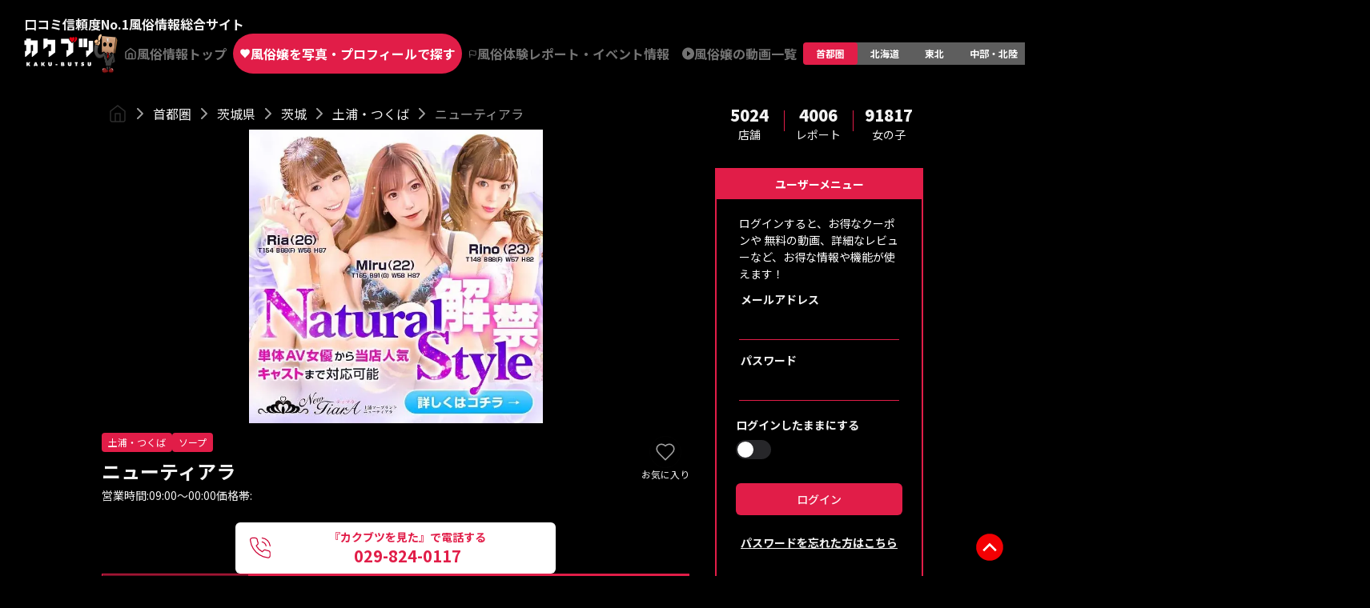

--- FILE ---
content_type: text/css; charset=UTF-8
request_url: https://fuzoku.sod.co.jp/_next/static/css/9b291e58e3042508.css
body_size: 21552
content:
/*
! tailwindcss v3.4.1 | MIT License | https://tailwindcss.com
*/*,:after,:before{box-sizing:border-box;border:0 solid #e5e7eb}:after,:before{--tw-content:""}:host,html{line-height:1.5;-webkit-text-size-adjust:100%;-moz-tab-size:4;-o-tab-size:4;tab-size:4;font-family:ui-sans-serif,system-ui,sans-serif,Apple Color Emoji,Segoe UI Emoji,Segoe UI Symbol,Noto Color Emoji;font-feature-settings:normal;font-variation-settings:normal;-webkit-tap-highlight-color:transparent}body{margin:0;line-height:inherit}hr{height:0;color:inherit;border-top-width:1px}abbr:where([title]){-webkit-text-decoration:underline dotted;text-decoration:underline dotted}h1,h2,h3,h4,h5,h6{font-size:inherit;font-weight:inherit}a{color:inherit;text-decoration:inherit}b,strong{font-weight:bolder}code,kbd,pre,samp{font-family:ui-monospace,SFMono-Regular,Menlo,Monaco,Consolas,Liberation Mono,Courier New,monospace;font-feature-settings:normal;font-variation-settings:normal;font-size:1em}small{font-size:80%}sub,sup{font-size:75%;line-height:0;position:relative;vertical-align:baseline}sub{bottom:-.25em}sup{top:-.5em}table{text-indent:0;border-color:inherit;border-collapse:collapse}button,input,optgroup,select,textarea{font-family:inherit;font-feature-settings:inherit;font-variation-settings:inherit;font-size:100%;font-weight:inherit;line-height:inherit;color:inherit;margin:0;padding:0}button,select{text-transform:none}[type=button],[type=reset],[type=submit],button{-webkit-appearance:button;background-color:transparent;background-image:none}:-moz-focusring{outline:auto}:-moz-ui-invalid{box-shadow:none}progress{vertical-align:baseline}::-webkit-inner-spin-button,::-webkit-outer-spin-button{height:auto}[type=search]{-webkit-appearance:textfield;outline-offset:-2px}::-webkit-search-decoration{-webkit-appearance:none}::-webkit-file-upload-button{-webkit-appearance:button;font:inherit}summary{display:list-item}blockquote,dd,dl,figure,h1,h2,h3,h4,h5,h6,hr,p,pre{margin:0}fieldset{margin:0}fieldset,legend{padding:0}menu,ol,ul{list-style:none;margin:0;padding:0}dialog{padding:0}textarea{resize:vertical}input::-moz-placeholder,textarea::-moz-placeholder{opacity:1;color:#9ca3af}input::placeholder,textarea::placeholder{opacity:1;color:#9ca3af}[role=button],button{cursor:pointer}:disabled{cursor:default}audio,canvas,embed,iframe,img,object,svg,video{display:block;vertical-align:middle}img,video{max-width:100%;height:auto}[hidden]{display:none}:root{--background:0 0% 100%;--foreground:240 10% 3.9%;--card:0 0% 100%;--card-foreground:240 10% 3.9%;--popover:0 0% 100%;--popover-foreground:240 10% 3.9%;--primary:345 100% 40%;--primary-foreground:355.7 100% 97.3%;--secondary:240 4.8% 95.9%;--secondary-foreground:240 5.9% 10%;--muted:240 4.8% 95.9%;--muted-foreground:240 3.8% 46.1%;--accent:240 4.8% 95.9%;--accent-foreground:240 5.9% 10%;--destructive:0 84.2% 60.2%;--destructive-foreground:0 0% 98%;--border:240 5.9% 90%;--input:240 5.9% 90%;--ring:346.8 77.2% 49.8%;--radius:0.5rem}.dark{--background:0,0%,0%;--foreground:0 0% 95%;--card:24 9.8% 10%;--card-foreground:0 0% 95%;--popover:0 0% 9%;--popover-foreground:0 0% 95%;--primary:346.8 77.2% 49.8%;--primary-foreground:355.7 100% 97.3%;--secondary:240 3.7% 15.9%;--secondary-foreground:0 0% 98%;--muted:0 0% 15%;--muted-foreground:240 5% 64.9%;--accent:12 6.5% 15.1%;--accent-foreground:0 0% 98%;--destructive:0 62.8% 30.6%;--destructive-foreground:0 85.7% 97.3%;--border:240 3.7% 15.9%;--input:240 3.7% 15.9%;--ring:346.8 77.2% 49.8%}*{border-color:hsl(var(--border))}body{background-color:hsl(var(--background));color:hsl(var(--foreground))}h1{font-size:2.25rem;line-height:2.5rem}h1,h2{font-weight:700}h2{font-size:1.875rem;line-height:2.25rem}h3{font-size:1.5rem;line-height:2rem;font-weight:700}h4{font-size:1.25rem}h4,h5{line-height:1.75rem;font-weight:600}h5{font-size:1.125rem}h6{font-size:.875rem;line-height:1.25rem;font-weight:600}*,:after,:before{--tw-border-spacing-x:0;--tw-border-spacing-y:0;--tw-translate-x:0;--tw-translate-y:0;--tw-rotate:0;--tw-skew-x:0;--tw-skew-y:0;--tw-scale-x:1;--tw-scale-y:1;--tw-pan-x: ;--tw-pan-y: ;--tw-pinch-zoom: ;--tw-scroll-snap-strictness:proximity;--tw-gradient-from-position: ;--tw-gradient-via-position: ;--tw-gradient-to-position: ;--tw-ordinal: ;--tw-slashed-zero: ;--tw-numeric-figure: ;--tw-numeric-spacing: ;--tw-numeric-fraction: ;--tw-ring-inset: ;--tw-ring-offset-width:0px;--tw-ring-offset-color:#fff;--tw-ring-color:rgba(59,130,246,.5);--tw-ring-offset-shadow:0 0 #0000;--tw-ring-shadow:0 0 #0000;--tw-shadow:0 0 #0000;--tw-shadow-colored:0 0 #0000;--tw-blur: ;--tw-brightness: ;--tw-contrast: ;--tw-grayscale: ;--tw-hue-rotate: ;--tw-invert: ;--tw-saturate: ;--tw-sepia: ;--tw-drop-shadow: ;--tw-backdrop-blur: ;--tw-backdrop-brightness: ;--tw-backdrop-contrast: ;--tw-backdrop-grayscale: ;--tw-backdrop-hue-rotate: ;--tw-backdrop-invert: ;--tw-backdrop-opacity: ;--tw-backdrop-saturate: ;--tw-backdrop-sepia: }::backdrop{--tw-border-spacing-x:0;--tw-border-spacing-y:0;--tw-translate-x:0;--tw-translate-y:0;--tw-rotate:0;--tw-skew-x:0;--tw-skew-y:0;--tw-scale-x:1;--tw-scale-y:1;--tw-pan-x: ;--tw-pan-y: ;--tw-pinch-zoom: ;--tw-scroll-snap-strictness:proximity;--tw-gradient-from-position: ;--tw-gradient-via-position: ;--tw-gradient-to-position: ;--tw-ordinal: ;--tw-slashed-zero: ;--tw-numeric-figure: ;--tw-numeric-spacing: ;--tw-numeric-fraction: ;--tw-ring-inset: ;--tw-ring-offset-width:0px;--tw-ring-offset-color:#fff;--tw-ring-color:rgba(59,130,246,.5);--tw-ring-offset-shadow:0 0 #0000;--tw-ring-shadow:0 0 #0000;--tw-shadow:0 0 #0000;--tw-shadow-colored:0 0 #0000;--tw-blur: ;--tw-brightness: ;--tw-contrast: ;--tw-grayscale: ;--tw-hue-rotate: ;--tw-invert: ;--tw-saturate: ;--tw-sepia: ;--tw-drop-shadow: ;--tw-backdrop-blur: ;--tw-backdrop-brightness: ;--tw-backdrop-contrast: ;--tw-backdrop-grayscale: ;--tw-backdrop-hue-rotate: ;--tw-backdrop-invert: ;--tw-backdrop-opacity: ;--tw-backdrop-saturate: ;--tw-backdrop-sepia: }.container{width:100%;margin-right:auto;margin-left:auto;padding-right:2rem;padding-left:2rem}@media (min-width:1400px){.container{max-width:1400px}}.sr-only{position:absolute!important;width:1px!important;height:1px!important;padding:0!important;margin:-1px!important;overflow:hidden!important;clip:rect(0,0,0,0)!important;white-space:nowrap!important;border-width:0!important}.pointer-events-none{pointer-events:none!important}.\!pointer-events-auto,.pointer-events-auto{pointer-events:auto!important}.visible{visibility:visible!important}.invisible{visibility:hidden!important}.static{position:static!important}.fixed{position:fixed!important}.absolute{position:absolute!important}.relative{position:relative!important}.sticky{position:sticky!important}.inset-0{inset:0!important}.inset-y-0{top:0!important;bottom:0!important}.-bottom-12{bottom:-3rem!important}.-left-4{left:-1rem!important}.-left-5{left:-1.25rem!important}.-left-\[15px\]{left:-15px!important}.-right-2{right:-.5rem!important}.-right-3{right:-.75rem!important}.-right-4{right:-1rem!important}.-right-\[15px\]{right:-15px!important}.-top-1{top:-.25rem!important}.-top-10{top:-2.5rem!important}.-top-12{top:-3rem!important}.-top-4{top:-1rem!important}.bottom-0{bottom:0!important}.bottom-1{bottom:.25rem!important}.bottom-20{bottom:5rem!important}.bottom-32{bottom:8rem!important}.bottom-4{bottom:1rem!important}.bottom-\[-30px\]{bottom:-30px!important}.bottom-\[0\.5px\]{bottom:.5px!important}.bottom-\[10px\]{bottom:10px!important}.bottom-\[135px\]{bottom:135px!important}.bottom-\[20px\]{bottom:20px!important}.bottom-\[8\.5rem\]{bottom:8.5rem!important}.bottom-\[80px\]{bottom:80px!important}.bottom-\[88px\]{bottom:88px!important}.left-0{left:0!important}.left-1{left:.25rem!important}.left-1\/2{left:50%!important}.left-2{left:.5rem!important}.left-3{left:.75rem!important}.left-4{left:1rem!important}.left-6{left:1.5rem!important}.left-\[-10px\]{left:-10px!important}.left-\[-23px\]{left:-23px!important}.left-\[10px\]{left:10px!important}.left-\[116px\]{left:116px!important}.left-\[12px\]{left:12px!important}.left-\[14px\]{left:14px!important}.left-\[18px\]{left:18px!important}.left-\[20px\]{left:20px!important}.left-\[2px\]{left:2px!important}.left-\[50\%\]{left:50%!important}.left-\[5px\]{left:5px!important}.left-\[80\%\]{left:80%!important}.left-\[8px\]{left:8px!important}.right-0{right:0!important}.right-1{right:.25rem!important}.right-2{right:.5rem!important}.right-3{right:.75rem!important}.right-4{right:1rem!important}.right-6{right:1.5rem!important}.right-8{right:2rem!important}.right-\[0px\]{right:0!important}.right-\[10px\]{right:10px!important}.right-\[12px\]{right:12px!important}.right-\[45px\]{right:45px!important}.right-\[5px\]{right:5px!important}.top-0{top:0!important}.top-1{top:.25rem!important}.top-1\/2{top:50%!important}.top-12{top:3rem!important}.top-2{top:.5rem!important}.top-3{top:.75rem!important}.top-4{top:1rem!important}.top-6{top:1.5rem!important}.top-8{top:2rem!important}.top-\[-12px\]{top:-12px!important}.top-\[-4px\]{top:-4px!important}.top-\[100px\]{top:100px!important}.top-\[140px\]{top:140px!important}.top-\[15px\]{top:15px!important}.top-\[18px\]{top:18px!important}.top-\[20px\]{top:20px!important}.top-\[23px\]{top:23px!important}.top-\[2px\]{top:2px!important}.top-\[300px\]{top:300px!important}.top-\[30px\]{top:30px!important}.top-\[31px\]{top:31px!important}.top-\[340px\]{top:340px!important}.top-\[40px\]{top:40px!important}.top-\[42px\]{top:42px!important}.top-\[50\%\]{top:50%!important}.top-\[5px\]{top:5px!important}.top-\[6px\]{top:6px!important}.top-\[74px\]{top:74px!important}.top-\[75\%\]{top:75%!important}.top-full{top:100%!important}.z-0{z-index:0!important}.z-10{z-index:10!important}.z-20{z-index:20!important}.z-30{z-index:30!important}.z-50{z-index:50!important}.z-\[100\]{z-index:100!important}.z-\[12\]{z-index:12!important}.z-\[1\]{z-index:1!important}.z-\[2\]{z-index:2!important}.z-\[3\]{z-index:3!important}.z-\[5\]{z-index:5!important}.z-\[9998\]{z-index:9998!important}.z-\[9999999\]{z-index:9999999!important}.z-\[9999\]{z-index:9999!important}.z-\[999\]{z-index:999!important}.col-span-1{grid-column:span 1/span 1!important}.col-span-2{grid-column:span 2/span 2!important}.col-span-3{grid-column:span 3/span 3!important}.col-span-4{grid-column:span 4/span 4!important}.col-span-5{grid-column:span 5/span 5!important}.float-end{float:inline-end!important}.float-right{float:right!important}.float-left{float:left!important}.m-0{margin:0!important}.m-10{margin:2.5rem!important}.m-12{margin:3rem!important}.m-2{margin:.5rem!important}.m-3{margin:.75rem!important}.m-4{margin:1rem!important}.m-5{margin:1.25rem!important}.m-6{margin:1.5rem!important}.m-\[30px\]{margin:30px!important}.m-auto{margin:auto!important}.-mx-1{margin-left:-.25rem!important;margin-right:-.25rem!important}.mx-0{margin-left:0!important;margin-right:0!important}.mx-1{margin-left:.25rem!important;margin-right:.25rem!important}.mx-1\.5{margin-left:.375rem!important;margin-right:.375rem!important}.mx-2{margin-left:.5rem!important;margin-right:.5rem!important}.mx-3{margin-left:.75rem!important;margin-right:.75rem!important}.mx-4{margin-left:1rem!important;margin-right:1rem!important}.mx-5{margin-left:1.25rem!important;margin-right:1.25rem!important}.mx-6{margin-left:1.5rem!important;margin-right:1.5rem!important}.mx-7{margin-left:1.75rem!important;margin-right:1.75rem!important}.mx-\[-20px\]{margin-left:-20px!important;margin-right:-20px!important}.mx-\[0\.5\%\]{margin-left:.5%!important;margin-right:.5%!important}.mx-\[10px\]{margin-left:10px!important;margin-right:10px!important}.mx-\[20px\]{margin-left:20px!important;margin-right:20px!important}.mx-\[3\%\]{margin-left:3%!important;margin-right:3%!important}.mx-\[5\%\]{margin-left:5%!important;margin-right:5%!important}.mx-\[9px\]{margin-left:9px!important;margin-right:9px!important}.mx-auto{margin-left:auto!important;margin-right:auto!important}.my-0{margin-top:0!important;margin-bottom:0!important}.my-1{margin-top:.25rem!important;margin-bottom:.25rem!important}.my-10{margin-top:2.5rem!important;margin-bottom:2.5rem!important}.my-14{margin-top:3.5rem!important;margin-bottom:3.5rem!important}.my-16{margin-top:4rem!important;margin-bottom:4rem!important}.my-2{margin-top:.5rem!important;margin-bottom:.5rem!important}.my-3{margin-top:.75rem!important;margin-bottom:.75rem!important}.my-4{margin-top:1rem!important;margin-bottom:1rem!important}.my-5{margin-top:1.25rem!important;margin-bottom:1.25rem!important}.my-6{margin-top:1.5rem!important;margin-bottom:1.5rem!important}.my-7{margin-top:1.75rem!important;margin-bottom:1.75rem!important}.my-8{margin-top:2rem!important;margin-bottom:2rem!important}.my-\[-46px\]{margin-top:-46px!important;margin-bottom:-46px!important}.my-\[1\%\]{margin-top:1%!important;margin-bottom:1%!important}.my-\[10px\]{margin-top:10px!important;margin-bottom:10px!important}.my-\[15\%\]{margin-top:15%!important;margin-bottom:15%!important}.my-\[20px\]{margin-top:20px!important;margin-bottom:20px!important}.my-\[2rem\]{margin-top:2rem!important;margin-bottom:2rem!important}.my-\[33\.5px\]{margin-top:33.5px!important;margin-bottom:33.5px!important}.my-\[50px\]{margin-top:50px!important;margin-bottom:50px!important}.my-\[5px\]{margin-top:5px!important;margin-bottom:5px!important}.my-auto{margin-top:auto!important;margin-bottom:auto!important}.\!mb-\[20px\]{margin-bottom:20px!important}.-mb-2{margin-bottom:-.5rem!important}.-mb-5{margin-bottom:-1.25rem!important}.-ml-1{margin-left:-.25rem!important}.-ml-2{margin-left:-.5rem!important}.-ml-4{margin-left:-1rem!important}.-mt-2{margin-top:-.5rem!important}.-mt-4{margin-top:-1rem!important}.-mt-\[3\%\]{margin-top:-3%!important}.-mt-\[50px\]{margin-top:-50px!important}.mb-0{margin-bottom:0!important}.mb-1{margin-bottom:.25rem!important}.mb-10{margin-bottom:2.5rem!important}.mb-12{margin-bottom:3rem!important}.mb-16{margin-bottom:4rem!important}.mb-2{margin-bottom:.5rem!important}.mb-2\.5{margin-bottom:.625rem!important}.mb-20{margin-bottom:5rem!important}.mb-3{margin-bottom:.75rem!important}.mb-4{margin-bottom:1rem!important}.mb-5{margin-bottom:1.25rem!important}.mb-6{margin-bottom:1.5rem!important}.mb-7{margin-bottom:1.75rem!important}.mb-8{margin-bottom:2rem!important}.mb-\[1\%\]{margin-bottom:1%!important}.mb-\[10\%\]{margin-bottom:10%!important}.mb-\[100px\]{margin-bottom:100px!important}.mb-\[10px\]{margin-bottom:10px!important}.mb-\[15px\]{margin-bottom:15px!important}.mb-\[18px\]{margin-bottom:18px!important}.mb-\[20px\]{margin-bottom:20px!important}.mb-\[3\%\]{margin-bottom:3%!important}.mb-\[30px\]{margin-bottom:30px!important}.mb-\[40px\]{margin-bottom:40px!important}.mb-\[5\%\]{margin-bottom:5%!important}.mb-\[50px\]{margin-bottom:50px!important}.mb-\[5px\]{margin-bottom:5px!important}.mb-\[60px\]{margin-bottom:60px!important}.mb-\[70px\]{margin-bottom:70px!important}.mb-\[7rem\]{margin-bottom:7rem!important}.mb-auto{margin-bottom:auto!important}.ml-1{margin-left:.25rem!important}.ml-2{margin-left:.5rem!important}.ml-3{margin-left:.75rem!important}.ml-4{margin-left:1rem!important}.ml-5{margin-left:1.25rem!important}.ml-8{margin-left:2rem!important}.ml-\[10px\]{margin-left:10px!important}.ml-\[3\%\]{margin-left:3%!important}.ml-\[30px\]{margin-left:30px!important}.ml-auto{margin-left:auto!important}.mr-0{margin-right:0!important}.mr-1{margin-right:.25rem!important}.mr-16{margin-right:4rem!important}.mr-2{margin-right:.5rem!important}.mr-3{margin-right:.75rem!important}.mr-4{margin-right:1rem!important}.mr-5{margin-right:1.25rem!important}.mr-\[1\%\]{margin-right:1%!important}.mr-\[10px\]{margin-right:10px!important}.mr-\[20px\]{margin-right:20px!important}.mr-\[30px\]{margin-right:30px!important}.mr-\[5\%\]{margin-right:5%!important}.mr-\[5px\]{margin-right:5px!important}.mt-0{margin-top:0!important}.mt-1{margin-top:.25rem!important}.mt-10{margin-top:2.5rem!important}.mt-11{margin-top:2.75rem!important}.mt-12{margin-top:3rem!important}.mt-14{margin-top:3.5rem!important}.mt-2{margin-top:.5rem!important}.mt-3{margin-top:.75rem!important}.mt-32{margin-top:8rem!important}.mt-4{margin-top:1rem!important}.mt-5{margin-top:1.25rem!important}.mt-6{margin-top:1.5rem!important}.mt-7{margin-top:1.75rem!important}.mt-8{margin-top:2rem!important}.mt-80{margin-top:20rem!important}.mt-\[10\%\]{margin-top:10%!important}.mt-\[100px\]{margin-top:100px!important}.mt-\[10px\]{margin-top:10px!important}.mt-\[15px\]{margin-top:15px!important}.mt-\[2\%\]{margin-top:2%!important}.mt-\[20px\]{margin-top:20px!important}.mt-\[25px\]{margin-top:25px!important}.mt-\[30px\]{margin-top:30px!important}.mt-\[45px\]{margin-top:45px!important}.mt-\[5\%\]{margin-top:5%!important}.mt-\[50px\]{margin-top:50px!important}.mt-\[5px\]{margin-top:5px!important}.mt-\[70px\]{margin-top:70px!important}.mt-\[9px\]{margin-top:9px!important}.mt-auto{margin-top:auto!important}.box-border{box-sizing:border-box!important}.line-clamp-1{-webkit-line-clamp:1!important}.line-clamp-1,.line-clamp-2{overflow:hidden!important;display:-webkit-box!important;-webkit-box-orient:vertical!important}.line-clamp-2{-webkit-line-clamp:2!important}.line-clamp-3{-webkit-line-clamp:3!important}.line-clamp-3,.line-clamp-4{overflow:hidden!important;display:-webkit-box!important;-webkit-box-orient:vertical!important}.line-clamp-4{-webkit-line-clamp:4!important}.line-clamp-5{overflow:hidden!important;display:-webkit-box!important;-webkit-box-orient:vertical!important;-webkit-line-clamp:5!important}.block{display:block!important}.inline-block{display:inline-block!important}.inline{display:inline!important}.flex{display:flex!important}.inline-flex{display:inline-flex!important}.table{display:table!important}.grid{display:grid!important}.\!contents,.contents{display:contents!important}.hidden{display:none!important}.aspect-\[1\/1\]{aspect-ratio:1/1!important}.aspect-\[16\/7\]{aspect-ratio:16/7!important}.aspect-\[16\/9\]{aspect-ratio:16/9!important}.aspect-\[2\/1\]{aspect-ratio:2/1!important}.aspect-\[3\/4\]{aspect-ratio:3/4!important}.aspect-\[3\/6\]{aspect-ratio:3/6!important}.aspect-auto{aspect-ratio:auto!important}.aspect-square{aspect-ratio:1/1!important}.aspect-video{aspect-ratio:16/9!important}.size-10{width:2.5rem!important;height:2.5rem!important}.size-16{width:4rem!important;height:4rem!important}.size-3{width:.75rem!important;height:.75rem!important}.size-4{width:1rem!important;height:1rem!important}.size-6{width:1.5rem!important;height:1.5rem!important}.size-8{width:2rem!important;height:2rem!important}.size-\[36px\]{width:36px!important;height:36px!important}.h-0{height:0!important}.h-0\.5{height:.125rem!important}.h-1\/2{height:50%!important}.h-10{height:2.5rem!important}.h-11{height:2.75rem!important}.h-12{height:3rem!important}.h-14{height:3.5rem!important}.h-16{height:4rem!important}.h-2{height:.5rem!important}.h-2\.5{height:.625rem!important}.h-20{height:5rem!important}.h-3{height:.75rem!important}.h-3\.5{height:.875rem!important}.h-32{height:8rem!important}.h-36{height:9rem!important}.h-4{height:1rem!important}.h-44{height:11rem!important}.h-5{height:1.25rem!important}.h-6{height:1.5rem!important}.h-64{height:16rem!important}.h-7{height:1.75rem!important}.h-8{height:2rem!important}.h-9{height:2.25rem!important}.h-\[100px\]{height:100px!important}.h-\[100vh\]{height:100vh!important}.h-\[104px\]{height:104px!important}.h-\[110px\]{height:110px!important}.h-\[112px\]{height:112px!important}.h-\[118px\]{height:118px!important}.h-\[120px\]{height:120px!important}.h-\[14\%\]{height:14%!important}.h-\[143\.5px\]{height:143.5px!important}.h-\[150px\]{height:150px!important}.h-\[153px\]{height:153px!important}.h-\[17px\]{height:17px!important}.h-\[200px\]{height:200px!important}.h-\[20px\]{height:20px!important}.h-\[220px\]{height:220px!important}.h-\[230px\]{height:230px!important}.h-\[24px\]{height:24px!important}.h-\[250px\]{height:250px!important}.h-\[260px\]{height:260px!important}.h-\[26px\]{height:26px!important}.h-\[280px\]{height:280px!important}.h-\[28px\]{height:28px!important}.h-\[290px\]{height:290px!important}.h-\[2px\]{height:2px!important}.h-\[30px\]{height:30px!important}.h-\[320px\]{height:320px!important}.h-\[330px\]{height:330px!important}.h-\[350px\]{height:350px!important}.h-\[36px\]{height:36px!important}.h-\[37px\]{height:37px!important}.h-\[3px\]{height:3px!important}.h-\[4\.5rem\]{height:4.5rem!important}.h-\[40\%\]{height:40%!important}.h-\[40px\]{height:40px!important}.h-\[450px\]{height:450px!important}.h-\[45px\]{height:45px!important}.h-\[46px\]{height:46px!important}.h-\[50\%\]{height:50%!important}.h-\[50px\]{height:50px!important}.h-\[520px\]{height:520px!important}.h-\[54px\]{height:54px!important}.h-\[56px\]{height:56px!important}.h-\[5px\]{height:5px!important}.h-\[60px\]{height:60px!important}.h-\[65px\]{height:65px!important}.h-\[74px\]{height:74px!important}.h-\[75px\]{height:75px!important}.h-\[80px\]{height:80px!important}.h-\[880px\]{height:880px!important}.h-\[900px\]{height:900px!important}.h-\[90px\]{height:90px!important}.h-\[var\(--radix-select-trigger-height\)\]{height:var(--radix-select-trigger-height)!important}.h-auto{height:auto!important}.h-fit{height:-moz-fit-content!important;height:fit-content!important}.h-full{height:100%!important}.h-px{height:1px!important}.h-screen{height:100vh!important}.max-h-40{max-height:10rem!important}.max-h-48{max-height:12rem!important}.max-h-\[100px\]{max-height:100px!important}.max-h-\[200px\]{max-height:200px!important}.max-h-\[300px\]{max-height:300px!important}.max-h-\[420px\]{max-height:420px!important}.max-h-\[500px\]{max-height:500px!important}.max-h-\[600px\]{max-height:600px!important}.max-h-\[80px\]{max-height:80px!important}.max-h-full{max-height:100%!important}.min-h-10{min-height:2.5rem!important}.min-h-12{min-height:3rem!important}.min-h-14{min-height:3.5rem!important}.min-h-2{min-height:.5rem!important}.min-h-20{min-height:5rem!important}.min-h-4{min-height:1rem!important}.min-h-\[1000px\]{min-height:1000px!important}.min-h-\[1px\]{min-height:1px!important}.min-h-\[200px\]{min-height:200px!important}.min-h-\[28px\]{min-height:28px!important}.min-h-\[45px\]{min-height:45px!important}.min-h-\[50px\]{min-height:50px!important}.min-h-\[56px\]{min-height:56px!important}.min-h-\[60px\]{min-height:60px!important}.min-h-\[70px\]{min-height:70px!important}.min-h-\[80px\]{min-height:80px!important}.min-h-screen{min-height:100vh!important}.\!w-full{width:100%!important}.w-0{width:0!important}.w-1\/2{width:50%!important}.w-1\/3{width:33.333333%!important}.w-1\/4{width:25%!important}.w-1\/5{width:20%!important}.w-10{width:2.5rem!important}.w-11{width:2.75rem!important}.w-12{width:3rem!important}.w-14{width:3.5rem!important}.w-16{width:4rem!important}.w-2{width:.5rem!important}.w-2\.5{width:.625rem!important}.w-2\/5{width:40%!important}.w-2\/6{width:33.333333%!important}.w-28{width:7rem!important}.w-3{width:.75rem!important}.w-3\.5{width:.875rem!important}.w-3\/12{width:25%!important}.w-3\/4{width:75%!important}.w-3\/5{width:60%!important}.w-3\/6{width:50%!important}.w-36{width:9rem!important}.w-4{width:1rem!important}.w-4\/5{width:80%!important}.w-40{width:10rem!important}.w-5{width:1.25rem!important}.w-5\/6{width:83.333333%!important}.w-6{width:1.5rem!important}.w-64{width:16rem!important}.w-7{width:1.75rem!important}.w-72{width:18rem!important}.w-8{width:2rem!important}.w-9{width:2.25rem!important}.w-\[100\%\]{width:100%!important}.w-\[100px\]{width:100px!important}.w-\[100vw\]{width:100vw!important}.w-\[1160px\]{width:1160px!important}.w-\[118px\]{width:118px!important}.w-\[120\%\]{width:120%!important}.w-\[120px\]{width:120px!important}.w-\[122px\]{width:122px!important}.w-\[125px\]{width:125px!important}.w-\[128px\]{width:128px!important}.w-\[130px\]{width:130px!important}.w-\[135px\]{width:135px!important}.w-\[1360px\]{width:1360px!important}.w-\[140px\]{width:140px!important}.w-\[143px\]{width:143px!important}.w-\[144px\]{width:144px!important}.w-\[150px\]{width:150px!important}.w-\[160px\]{width:160px!important}.w-\[17px\]{width:17px!important}.w-\[180px\]{width:180px!important}.w-\[20\%\]{width:20%!important}.w-\[200px\]{width:200px!important}.w-\[20px\]{width:20px!important}.w-\[21\%\]{width:21%!important}.w-\[222px\]{width:222px!important}.w-\[230px\]{width:230px!important}.w-\[240px\]{width:240px!important}.w-\[25\%\]{width:25%!important}.w-\[260px\]{width:260px!important}.w-\[26px\]{width:26px!important}.w-\[28\.57\%\]{width:28.57%!important}.w-\[280px\]{width:280px!important}.w-\[30\%\]{width:30%!important}.w-\[300px\]{width:300px!important}.w-\[302px\]{width:302px!important}.w-\[303px\]{width:303px!important}.w-\[30px\]{width:30px!important}.w-\[31\%\]{width:31%!important}.w-\[320px\]{width:320px!important}.w-\[333\.59px\]{width:333.59px!important}.w-\[35\%\]{width:35%!important}.w-\[350px\]{width:350px!important}.w-\[38\%\]{width:38%!important}.w-\[40\%\]{width:40%!important}.w-\[400px\]{width:400px!important}.w-\[40px\]{width:40px!important}.w-\[420px\]{width:420px!important}.w-\[44\%\]{width:44%!important}.w-\[440px\]{width:440px!important}.w-\[45\%\]{width:45%!important}.w-\[45px\]{width:45px!important}.w-\[48\%\]{width:48%!important}.w-\[48px\]{width:48px!important}.w-\[49\%\]{width:49%!important}.w-\[50\%\]{width:50%!important}.w-\[50px\]{width:50px!important}.w-\[55px\]{width:55px!important}.w-\[57\%\]{width:57%!important}.w-\[60\%\]{width:60%!important}.w-\[60px\]{width:60px!important}.w-\[65\%\]{width:65%!important}.w-\[700px\]{width:700px!important}.w-\[74px\]{width:74px!important}.w-\[75\%\]{width:75%!important}.w-\[765px\]{width:765px!important}.w-\[79\%\]{width:79%!important}.w-\[80\%\]{width:80%!important}.w-\[800px\]{width:800px!important}.w-\[80px\]{width:80px!important}.w-\[87px\]{width:87px!important}.w-\[90\%\]{width:90%!important}.w-\[90px\]{width:90px!important}.w-\[90vw\]{width:90vw!important}.w-\[94\%\]{width:94%!important}.w-\[95\%\]{width:95%!important}.w-\[96px\]{width:96px!important}.w-\[auto\]{width:auto!important}.w-\[calc\(100\%-0\.5px\)\]{width:calc(100% - .5px)!important}.w-\[calc\(100\%-1px\)\]{width:calc(100% - 1px)!important}.w-\[calc\(100\%-48px\)\]{width:calc(100% - 48px)!important}.w-\[calc\(100\%-50px\)\]{width:calc(100% - 50px)!important}.w-\[max-content\]{width:-moz-max-content!important;width:max-content!important}.w-auto{width:auto!important}.w-fit{width:-moz-fit-content!important;width:fit-content!important}.w-full{width:100%!important}.w-screen{width:100vw!important}.min-w-0{min-width:0!important}.min-w-14{min-width:3.5rem!important}.min-w-16{min-width:4rem!important}.min-w-20{min-width:5rem!important}.min-w-\[100px\]{min-width:100px!important}.min-w-\[120px\]{min-width:120px!important}.min-w-\[50px\]{min-width:50px!important}.min-w-\[600px\]{min-width:600px!important}.min-w-\[70px\]{min-width:70px!important}.min-w-\[8rem\]{min-width:8rem!important}.min-w-\[90px\]{min-width:90px!important}.min-w-\[var\(--radix-select-trigger-width\)\]{min-width:var(--radix-select-trigger-width)!important}.max-w-\[1024px\]{max-width:1024px!important}.max-w-\[1040px\]{max-width:1040px!important}.max-w-\[127px\]{max-width:127px!important}.max-w-\[250px\]{max-width:250px!important}.max-w-\[270px\]{max-width:270px!important}.max-w-\[280px\]{max-width:280px!important}.max-w-\[320px\]{max-width:320px!important}.max-w-\[350px\]{max-width:350px!important}.max-w-\[534px\]{max-width:534px!important}.max-w-\[600px\]{max-width:600px!important}.max-w-\[734px\]{max-width:734px!important}.max-w-\[90\%\]{max-width:90%!important}.max-w-\[900px\]{max-width:900px!important}.max-w-full{max-width:100%!important}.max-w-lg{max-width:32rem!important}.max-w-screen-lg{max-width:1024px!important}.max-w-sm{max-width:24rem!important}.flex-1{flex:1 1 0%!important}.flex-none{flex:none!important}.flex-shrink-0,.shrink-0{flex-shrink:0!important}.flex-grow,.grow{flex-grow:1!important}.grow-0{flex-grow:0!important}.basis-\[100\%\],.basis-full{flex-basis:100%!important}.border-collapse{border-collapse:collapse!important}.border-separate{border-collapse:separate!important}.border-spacing-0{--tw-border-spacing-x:0px!important;--tw-border-spacing-y:0px!important;border-spacing:var(--tw-border-spacing-x) var(--tw-border-spacing-y)!important}.-translate-x-1\/2{--tw-translate-x:-50%!important}.-translate-x-1\/2,.-translate-x-full{transform:translate(var(--tw-translate-x),var(--tw-translate-y)) rotate(var(--tw-rotate)) skewX(var(--tw-skew-x)) skewY(var(--tw-skew-y)) scaleX(var(--tw-scale-x)) scaleY(var(--tw-scale-y))!important}.-translate-x-full{--tw-translate-x:-100%!important}.-translate-y-1{--tw-translate-y:-0.25rem!important}.-translate-y-1,.-translate-y-1\/2{transform:translate(var(--tw-translate-x),var(--tw-translate-y)) rotate(var(--tw-rotate)) skewX(var(--tw-skew-x)) skewY(var(--tw-skew-y)) scaleX(var(--tw-scale-x)) scaleY(var(--tw-scale-y))!important}.-translate-y-1\/2{--tw-translate-y:-50%!important}.translate-x-0{--tw-translate-x:0px!important}.translate-x-0,.translate-x-\[-50\%\]{transform:translate(var(--tw-translate-x),var(--tw-translate-y)) rotate(var(--tw-rotate)) skewX(var(--tw-skew-x)) skewY(var(--tw-skew-y)) scaleX(var(--tw-scale-x)) scaleY(var(--tw-scale-y))!important}.translate-x-\[-50\%\]{--tw-translate-x:-50%!important}.translate-x-full{--tw-translate-x:100%!important}.translate-x-full,.translate-y-1{transform:translate(var(--tw-translate-x),var(--tw-translate-y)) rotate(var(--tw-rotate)) skewX(var(--tw-skew-x)) skewY(var(--tw-skew-y)) scaleX(var(--tw-scale-x)) scaleY(var(--tw-scale-y))!important}.translate-y-1{--tw-translate-y:0.25rem!important}.translate-y-\[-50\%\]{--tw-translate-y:-50%!important}.translate-y-\[-50\%\],.translate-y-\[-6px\]{transform:translate(var(--tw-translate-x),var(--tw-translate-y)) rotate(var(--tw-rotate)) skewX(var(--tw-skew-x)) skewY(var(--tw-skew-y)) scaleX(var(--tw-scale-x)) scaleY(var(--tw-scale-y))!important}.translate-y-\[-6px\]{--tw-translate-y:-6px!important}.translate-y-\[6px\]{--tw-translate-y:6px!important}.-rotate-45,.translate-y-\[6px\]{transform:translate(var(--tw-translate-x),var(--tw-translate-y)) rotate(var(--tw-rotate)) skewX(var(--tw-skew-x)) skewY(var(--tw-skew-y)) scaleX(var(--tw-scale-x)) scaleY(var(--tw-scale-y))!important}.-rotate-45{--tw-rotate:-45deg!important}.rotate-0{--tw-rotate:0deg!important}.rotate-0,.rotate-180{transform:translate(var(--tw-translate-x),var(--tw-translate-y)) rotate(var(--tw-rotate)) skewX(var(--tw-skew-x)) skewY(var(--tw-skew-y)) scaleX(var(--tw-scale-x)) scaleY(var(--tw-scale-y))!important}.rotate-180{--tw-rotate:180deg!important}.rotate-45{--tw-rotate:45deg!important}.rotate-45,.rotate-90{transform:translate(var(--tw-translate-x),var(--tw-translate-y)) rotate(var(--tw-rotate)) skewX(var(--tw-skew-x)) skewY(var(--tw-skew-y)) scaleX(var(--tw-scale-x)) scaleY(var(--tw-scale-y))!important}.rotate-90{--tw-rotate:90deg!important}.rotate-\[-45deg\]{--tw-rotate:-45deg!important}.rotate-\[-45deg\],.rotate-\[45deg\]{transform:translate(var(--tw-translate-x),var(--tw-translate-y)) rotate(var(--tw-rotate)) skewX(var(--tw-skew-x)) skewY(var(--tw-skew-y)) scaleX(var(--tw-scale-x)) scaleY(var(--tw-scale-y))!important}.rotate-\[45deg\]{--tw-rotate:45deg!important}.transform{transform:translate(var(--tw-translate-x),var(--tw-translate-y)) rotate(var(--tw-rotate)) skewX(var(--tw-skew-x)) skewY(var(--tw-skew-y)) scaleX(var(--tw-scale-x)) scaleY(var(--tw-scale-y))!important}@keyframes spin{to{transform:rotate(1turn)}}.animate-spin{animation:spin 1s linear infinite!important}.cursor-default{cursor:default!important}.cursor-not-allowed{cursor:not-allowed!important}.cursor-pointer{cursor:pointer!important}.cursor-text{cursor:text!important}.touch-none{touch-action:none!important}.select-none{-webkit-user-select:none!important;-moz-user-select:none!important;user-select:none!important}.resize-none{resize:none!important}.resize{resize:both!important}.list-inside{list-style-position:inside!important}.list-decimal{list-style-type:decimal!important}.list-disc{list-style-type:disc!important}.appearance-none{-webkit-appearance:none!important;-moz-appearance:none!important;appearance:none!important}.grid-cols-1{grid-template-columns:repeat(1,minmax(0,1fr))!important}.grid-cols-2{grid-template-columns:repeat(2,minmax(0,1fr))!important}.grid-cols-3{grid-template-columns:repeat(3,minmax(0,1fr))!important}.grid-cols-4{grid-template-columns:repeat(4,minmax(0,1fr))!important}.grid-cols-6{grid-template-columns:repeat(6,minmax(0,1fr))!important}.grid-cols-7{grid-template-columns:repeat(7,minmax(0,1fr))!important}.grid-cols-\[100px_200px_1fr\]{grid-template-columns:100px 200px 1fr!important}.grid-rows-1{grid-template-rows:repeat(1,minmax(0,1fr))!important}.grid-rows-2{grid-template-rows:repeat(2,minmax(0,1fr))!important}.flex-row{flex-direction:row!important}.flex-col{flex-direction:column!important}.flex-col-reverse{flex-direction:column-reverse!important}.flex-wrap{flex-wrap:wrap!important}.content-center{align-content:center!important}.content-between{align-content:space-between!important}.items-start{align-items:flex-start!important}.items-end{align-items:flex-end!important}.items-center{align-items:center!important}.justify-start{justify-content:flex-start!important}.justify-end{justify-content:flex-end!important}.justify-center{justify-content:center!important}.justify-between{justify-content:space-between!important}.justify-around{justify-content:space-around!important}.justify-evenly{justify-content:space-evenly!important}.justify-items-start{justify-items:start!important}.justify-items-center{justify-items:center!important}.gap-0{gap:0!important}.gap-0\.5{gap:.125rem!important}.gap-1{gap:.25rem!important}.gap-2{gap:.5rem!important}.gap-3{gap:.75rem!important}.gap-4{gap:1rem!important}.gap-5{gap:1.25rem!important}.gap-6{gap:1.5rem!important}.gap-8{gap:2rem!important}.gap-9{gap:2.25rem!important}.gap-\[12px\]{gap:12px!important}.gap-\[2px\]{gap:2px!important}.gap-\[3px\]{gap:3px!important}.gap-x-0{-moz-column-gap:0!important;column-gap:0!important}.gap-x-1{-moz-column-gap:.25rem!important;column-gap:.25rem!important}.gap-x-10{-moz-column-gap:2.5rem!important;column-gap:2.5rem!important}.gap-x-11{-moz-column-gap:2.75rem!important;column-gap:2.75rem!important}.gap-x-2{-moz-column-gap:.5rem!important;column-gap:.5rem!important}.gap-x-3{-moz-column-gap:.75rem!important;column-gap:.75rem!important}.gap-x-4{-moz-column-gap:1rem!important;column-gap:1rem!important}.gap-x-5{-moz-column-gap:1.25rem!important;column-gap:1.25rem!important}.gap-x-6{-moz-column-gap:1.5rem!important;column-gap:1.5rem!important}.gap-x-\[30px\]{-moz-column-gap:30px!important;column-gap:30px!important}.gap-x-\[8px\]{-moz-column-gap:8px!important;column-gap:8px!important}.gap-y-0{row-gap:0!important}.gap-y-1{row-gap:.25rem!important}.gap-y-10{row-gap:2.5rem!important}.gap-y-16{row-gap:4rem!important}.gap-y-2{row-gap:.5rem!important}.gap-y-3{row-gap:.75rem!important}.gap-y-4{row-gap:1rem!important}.gap-y-5{row-gap:1.25rem!important}.gap-y-6{row-gap:1.5rem!important}.gap-y-7{row-gap:1.75rem!important}.gap-y-8{row-gap:2rem!important}.gap-y-\[100px\]{row-gap:100px!important}.gap-y-\[10px\]{row-gap:10px!important}.gap-y-\[8px\]{row-gap:8px!important}.space-x-0>:not([hidden])~:not([hidden]){--tw-space-x-reverse:0!important;margin-right:calc(0px * var(--tw-space-x-reverse))!important;margin-left:calc(0px * calc(1 - var(--tw-space-x-reverse)))!important}.space-x-0\.5>:not([hidden])~:not([hidden]){--tw-space-x-reverse:0!important;margin-right:calc(.125rem * var(--tw-space-x-reverse))!important;margin-left:calc(.125rem * calc(1 - var(--tw-space-x-reverse)))!important}.space-x-1>:not([hidden])~:not([hidden]){--tw-space-x-reverse:0!important;margin-right:calc(.25rem * var(--tw-space-x-reverse))!important;margin-left:calc(.25rem * calc(1 - var(--tw-space-x-reverse)))!important}.space-x-2>:not([hidden])~:not([hidden]){--tw-space-x-reverse:0!important;margin-right:calc(.5rem * var(--tw-space-x-reverse))!important;margin-left:calc(.5rem * calc(1 - var(--tw-space-x-reverse)))!important}.space-x-3>:not([hidden])~:not([hidden]){--tw-space-x-reverse:0!important;margin-right:calc(.75rem * var(--tw-space-x-reverse))!important;margin-left:calc(.75rem * calc(1 - var(--tw-space-x-reverse)))!important}.space-x-4>:not([hidden])~:not([hidden]){--tw-space-x-reverse:0!important;margin-right:calc(1rem * var(--tw-space-x-reverse))!important;margin-left:calc(1rem * calc(1 - var(--tw-space-x-reverse)))!important}.space-x-8>:not([hidden])~:not([hidden]){--tw-space-x-reverse:0!important;margin-right:calc(2rem * var(--tw-space-x-reverse))!important;margin-left:calc(2rem * calc(1 - var(--tw-space-x-reverse)))!important}.space-y-1>:not([hidden])~:not([hidden]){--tw-space-y-reverse:0!important;margin-top:calc(.25rem * calc(1 - var(--tw-space-y-reverse)))!important;margin-bottom:calc(.25rem * var(--tw-space-y-reverse))!important}.space-y-1\.5>:not([hidden])~:not([hidden]){--tw-space-y-reverse:0!important;margin-top:calc(.375rem * calc(1 - var(--tw-space-y-reverse)))!important;margin-bottom:calc(.375rem * var(--tw-space-y-reverse))!important}.space-y-2>:not([hidden])~:not([hidden]){--tw-space-y-reverse:0!important;margin-top:calc(.5rem * calc(1 - var(--tw-space-y-reverse)))!important;margin-bottom:calc(.5rem * var(--tw-space-y-reverse))!important}.space-y-4>:not([hidden])~:not([hidden]){--tw-space-y-reverse:0!important;margin-top:calc(1rem * calc(1 - var(--tw-space-y-reverse)))!important;margin-bottom:calc(1rem * var(--tw-space-y-reverse))!important}.space-y-6>:not([hidden])~:not([hidden]){--tw-space-y-reverse:0!important;margin-top:calc(1.5rem * calc(1 - var(--tw-space-y-reverse)))!important;margin-bottom:calc(1.5rem * var(--tw-space-y-reverse))!important}.divide-x>:not([hidden])~:not([hidden]){--tw-divide-x-reverse:0!important;border-right-width:calc(1px * var(--tw-divide-x-reverse))!important;border-left-width:calc(1px * calc(1 - var(--tw-divide-x-reverse)))!important}.divide-y>:not([hidden])~:not([hidden]){--tw-divide-y-reverse:0!important;border-top-width:calc(1px * calc(1 - var(--tw-divide-y-reverse)))!important;border-bottom-width:calc(1px * var(--tw-divide-y-reverse))!important}.divide-black>:not([hidden])~:not([hidden]){--tw-divide-opacity:1!important;border-color:rgb(0 0 0/var(--tw-divide-opacity))!important}.divide-white>:not([hidden])~:not([hidden]){--tw-divide-opacity:1!important;border-color:rgb(255 255 255/var(--tw-divide-opacity))!important}.self-start{align-self:flex-start!important}.self-end{align-self:flex-end!important}.self-center{align-self:center!important}.justify-self-center{justify-self:center!important}.overflow-auto{overflow:auto!important}.overflow-hidden{overflow:hidden!important}.overflow-visible{overflow:visible!important}.overflow-x-auto{overflow-x:auto!important}.overflow-y-auto{overflow-y:auto!important}.overflow-x-hidden{overflow-x:hidden!important}.overflow-y-hidden{overflow-y:hidden!important}.truncate{overflow:hidden!important;white-space:nowrap!important}.text-ellipsis,.truncate{text-overflow:ellipsis!important}.whitespace-normal{white-space:normal!important}.whitespace-nowrap{white-space:nowrap!important}.whitespace-pre-line{white-space:pre-line!important}.whitespace-pre-wrap{white-space:pre-wrap!important}.whitespace-break-spaces{white-space:break-spaces!important}.text-nowrap{text-wrap:nowrap!important}.break-words{overflow-wrap:break-word!important}.break-all{word-break:break-all!important}.break-keep{word-break:keep-all!important}.rounded{border-radius:.25rem!important}.rounded-2xl{border-radius:1rem!important}.rounded-3xl{border-radius:1.5rem!important}.rounded-\[100px\]{border-radius:100px!important}.rounded-\[10px\]{border-radius:10px!important}.rounded-\[12px\]{border-radius:12px!important}.rounded-\[16px\]{border-radius:16px!important}.rounded-\[1vh\]{border-radius:1vh!important}.rounded-\[20px\]{border-radius:20px!important}.rounded-\[2px\]{border-radius:2px!important}.rounded-\[2vh\]{border-radius:2vh!important}.rounded-\[44px\]{border-radius:44px!important}.rounded-\[4px\]{border-radius:4px!important}.rounded-\[53px\]{border-radius:53px!important}.rounded-\[56px\]{border-radius:56px!important}.rounded-\[5px\]{border-radius:5px!important}.rounded-\[6px\]{border-radius:6px!important}.rounded-\[70px\]{border-radius:70px!important}.rounded-\[8px\]{border-radius:8px!important}.rounded-full{border-radius:9999px!important}.rounded-lg{border-radius:var(--radius)!important}.rounded-md{border-radius:calc(var(--radius) - 2px)!important}.rounded-none{border-radius:0!important}.rounded-sm{border-radius:calc(var(--radius) - 4px)!important}.rounded-xl{border-radius:.75rem!important}.rounded-b-2xl{border-bottom-right-radius:1rem!important;border-bottom-left-radius:1rem!important}.rounded-b-lg{border-bottom-right-radius:var(--radius)!important;border-bottom-left-radius:var(--radius)!important}.rounded-b-none{border-bottom-right-radius:0!important;border-bottom-left-radius:0!important}.rounded-l-\[4px\]{border-top-left-radius:4px!important;border-bottom-left-radius:4px!important}.rounded-l-lg{border-top-left-radius:var(--radius)!important;border-bottom-left-radius:var(--radius)!important}.rounded-r-\[4px\]{border-top-right-radius:4px!important;border-bottom-right-radius:4px!important}.rounded-r-lg{border-top-right-radius:var(--radius)!important;border-bottom-right-radius:var(--radius)!important}.rounded-t-3xl{border-top-left-radius:1.5rem!important;border-top-right-radius:1.5rem!important}.rounded-t-\[10px\]{border-top-left-radius:10px!important;border-top-right-radius:10px!important}.rounded-t-lg{border-top-left-radius:var(--radius)!important;border-top-right-radius:var(--radius)!important}.rounded-t-md{border-top-left-radius:calc(var(--radius) - 2px)!important;border-top-right-radius:calc(var(--radius) - 2px)!important}.rounded-t-xl{border-top-left-radius:.75rem!important;border-top-right-radius:.75rem!important}.border{border-width:1px!important}.border-0{border-width:0!important}.border-2{border-width:2px!important}.border-4{border-width:4px!important}.border-\[1px\]{border-width:1px!important}.border-x{border-left-width:1px!important;border-right-width:1px!important}.border-x-0{border-left-width:0!important;border-right-width:0!important}.border-y{border-top-width:1px!important}.border-b,.border-y{border-bottom-width:1px!important}.border-b-0{border-bottom-width:0!important}.border-b-2{border-bottom-width:2px!important}.border-b-\[1px\]{border-bottom-width:1px!important}.border-l{border-left-width:1px!important}.border-l-2{border-left-width:2px!important}.border-l-4{border-left-width:4px!important}.border-l-8{border-left-width:8px!important}.border-l-\[2px\]{border-left-width:2px!important}.border-r{border-right-width:1px!important}.border-t{border-top-width:1px!important}.border-t-0{border-top-width:0!important}.border-t-2{border-top-width:2px!important}.border-t-\[1px\]{border-top-width:1px!important}.border-solid{border-style:solid!important}.border-dashed{border-style:dashed!important}.border-none{border-style:none!important}.border-\[\#2D2D2D1A\]{border-color:#2d2d2d1a!important}.border-\[\#42210b\]{--tw-border-opacity:1!important;border-color:rgb(66 33 11/var(--tw-border-opacity))!important}.border-\[\#494949\]{--tw-border-opacity:1!important;border-color:rgb(73 73 73/var(--tw-border-opacity))!important}.border-\[\#585858\]{--tw-border-opacity:1!important;border-color:rgb(88 88 88/var(--tw-border-opacity))!important}.border-\[\#6D6D6D\]{--tw-border-opacity:1!important;border-color:rgb(109 109 109/var(--tw-border-opacity))!important}.border-\[\#838383\]{--tw-border-opacity:1!important;border-color:rgb(131 131 131/var(--tw-border-opacity))!important}.border-\[\#8400a5\]{--tw-border-opacity:1!important;border-color:rgb(132 0 165/var(--tw-border-opacity))!important}.border-\[\#8B8B8B\]{--tw-border-opacity:1!important;border-color:rgb(139 139 139/var(--tw-border-opacity))!important}.border-\[\#9F9F9F\]{--tw-border-opacity:1!important;border-color:rgb(159 159 159/var(--tw-border-opacity))!important}.border-\[\#C2012F\]{--tw-border-opacity:1!important;border-color:rgb(194 1 47/var(--tw-border-opacity))!important}.border-\[\#C8C8C8\]{--tw-border-opacity:1!important;border-color:rgb(200 200 200/var(--tw-border-opacity))!important}.border-\[\#CC0033\]{--tw-border-opacity:1!important;border-color:rgb(204 0 51/var(--tw-border-opacity))!important}.border-\[\#CCCCCC\]{--tw-border-opacity:1!important;border-color:rgb(204 204 204/var(--tw-border-opacity))!important}.border-\[\#DEDEDE\]{--tw-border-opacity:1!important;border-color:rgb(222 222 222/var(--tw-border-opacity))!important}.border-\[\#F8F8F8\]{--tw-border-opacity:1!important;border-color:rgb(248 248 248/var(--tw-border-opacity))!important}.border-\[\#b6b6b6\]{--tw-border-opacity:1!important;border-color:rgb(182 182 182/var(--tw-border-opacity))!important}.border-\[\#ccc\]{--tw-border-opacity:1!important;border-color:rgb(204 204 204/var(--tw-border-opacity))!important}.border-\[\#d1d5db\]{--tw-border-opacity:1!important;border-color:rgb(209 213 219/var(--tw-border-opacity))!important}.border-\[\#d9d9d9\]{--tw-border-opacity:1!important;border-color:rgb(217 217 217/var(--tw-border-opacity))!important}.border-\[\#dd5544\]{--tw-border-opacity:1!important;border-color:rgb(221 85 68/var(--tw-border-opacity))!important}.border-\[\#e60033\]{--tw-border-opacity:1!important;border-color:rgb(230 0 51/var(--tw-border-opacity))!important}.border-\[\#ff5722\]{--tw-border-opacity:1!important;border-color:rgb(255 87 34/var(--tw-border-opacity))!important}.border-black{--tw-border-opacity:1!important;border-color:rgb(0 0 0/var(--tw-border-opacity))!important}.border-current{border-color:currentColor!important}.border-gray-300{--tw-border-opacity:1!important;border-color:rgb(209 213 219/var(--tw-border-opacity))!important}.border-gray-400{--tw-border-opacity:1!important;border-color:rgb(156 163 175/var(--tw-border-opacity))!important}.border-gray-500{--tw-border-opacity:1!important;border-color:rgb(107 114 128/var(--tw-border-opacity))!important}.border-input{border-color:hsl(var(--input))!important}.border-muted-foreground{border-color:hsl(var(--muted-foreground))!important}.border-primary{border-color:hsl(var(--primary))!important}.border-red-600{--tw-border-opacity:1!important;border-color:rgb(220 38 38/var(--tw-border-opacity))!important}.border-red-700{--tw-border-opacity:1!important;border-color:rgb(185 28 28/var(--tw-border-opacity))!important}.border-red-800{--tw-border-opacity:1!important;border-color:rgb(153 27 27/var(--tw-border-opacity))!important}.border-transparent{border-color:transparent!important}.border-white{--tw-border-opacity:1!important;border-color:rgb(255 255 255/var(--tw-border-opacity))!important}.border-x-\[\#f5ccc7\]{--tw-border-opacity:1!important;border-left-color:rgb(245 204 199/var(--tw-border-opacity))!important;border-right-color:rgb(245 204 199/var(--tw-border-opacity))!important}.border-b-\[\#929292\]{--tw-border-opacity:1!important;border-bottom-color:rgb(146 146 146/var(--tw-border-opacity))!important}.border-b-\[\#9F9F9F\]{--tw-border-opacity:1!important;border-bottom-color:rgb(159 159 159/var(--tw-border-opacity))!important}.border-b-\[\#CC0033\]{--tw-border-opacity:1!important;border-bottom-color:rgb(204 0 51/var(--tw-border-opacity))!important}.border-b-\[\#E1E1E6\]{--tw-border-opacity:1!important;border-bottom-color:rgb(225 225 230/var(--tw-border-opacity))!important}.border-b-gray-200{--tw-border-opacity:1!important;border-bottom-color:rgb(229 231 235/var(--tw-border-opacity))!important}.border-b-primary{border-bottom-color:hsl(var(--primary))!important}.border-e-transparent{border-inline-end-color:transparent!important}.border-l-\[\#999\]{--tw-border-opacity:1!important;border-left-color:rgb(153 153 153/var(--tw-border-opacity))!important}.border-t-gray-200{--tw-border-opacity:1!important;border-top-color:rgb(229 231 235/var(--tw-border-opacity))!important}.border-opacity-20{--tw-border-opacity:0.2!important}.border-opacity-30{--tw-border-opacity:0.3!important}.bg-\[\#00000074\]{background-color:#00000074!important}.bg-\[\#00008b\]{--tw-bg-opacity:1!important;background-color:rgb(0 0 139/var(--tw-bg-opacity))!important}.bg-\[\#000\]{--tw-bg-opacity:1!important;background-color:rgb(0 0 0/var(--tw-bg-opacity))!important}.bg-\[\#005ECC\],.bg-\[\#005ecc\]{--tw-bg-opacity:1!important;background-color:rgb(0 94 204/var(--tw-bg-opacity))!important}.bg-\[\#09090B80\]{background-color:#09090b80!important}.bg-\[\#0c0a09\]{--tw-bg-opacity:1!important;background-color:rgb(12 10 9/var(--tw-bg-opacity))!important}.bg-\[\#1463D9\]{--tw-bg-opacity:1!important;background-color:rgb(20 99 217/var(--tw-bg-opacity))!important}.bg-\[\#1C67D8\]{--tw-bg-opacity:1!important;background-color:rgb(28 103 216/var(--tw-bg-opacity))!important}.bg-\[\#1b5986\]{--tw-bg-opacity:1!important;background-color:rgb(27 89 134/var(--tw-bg-opacity))!important}.bg-\[\#27272A\]{--tw-bg-opacity:1!important;background-color:rgb(39 39 42/var(--tw-bg-opacity))!important}.bg-\[\#333\]{--tw-bg-opacity:1!important;background-color:rgb(51 51 51/var(--tw-bg-opacity))!important}.bg-\[\#3F3F3F\]{--tw-bg-opacity:1!important;background-color:rgb(63 63 63/var(--tw-bg-opacity))!important}.bg-\[\#3fa9f5\]{--tw-bg-opacity:1!important;background-color:rgb(63 169 245/var(--tw-bg-opacity))!important}.bg-\[\#404040\]{--tw-bg-opacity:1!important;background-color:rgb(64 64 64/var(--tw-bg-opacity))!important}.bg-\[\#42210b\]{--tw-bg-opacity:1!important;background-color:rgb(66 33 11/var(--tw-bg-opacity))!important}.bg-\[\#4d4d4d\]{--tw-bg-opacity:1!important;background-color:rgb(77 77 77/var(--tw-bg-opacity))!important}.bg-\[\#5e5e5e\]{--tw-bg-opacity:1!important;background-color:rgb(94 94 94/var(--tw-bg-opacity))!important}.bg-\[\#7C7C7C\]{--tw-bg-opacity:1!important;background-color:rgb(124 124 124/var(--tw-bg-opacity))!important}.bg-\[\#7ac943\]{--tw-bg-opacity:1!important;background-color:rgb(122 201 67/var(--tw-bg-opacity))!important}.bg-\[\#7c7c7c\]{--tw-bg-opacity:1!important;background-color:rgb(124 124 124/var(--tw-bg-opacity))!important}.bg-\[\#8400a5\]{--tw-bg-opacity:1!important;background-color:rgb(132 0 165/var(--tw-bg-opacity))!important}.bg-\[\#A1A1A1\]{--tw-bg-opacity:1!important;background-color:rgb(161 161 161/var(--tw-bg-opacity))!important}.bg-\[\#B4B4B4\]{--tw-bg-opacity:1!important;background-color:rgb(180 180 180/var(--tw-bg-opacity))!important}.bg-\[\#B5173F\]{--tw-bg-opacity:1!important;background-color:rgb(181 23 63/var(--tw-bg-opacity))!important}.bg-\[\#C2012F\]{--tw-bg-opacity:1!important;background-color:rgb(194 1 47/var(--tw-bg-opacity))!important}.bg-\[\#CC00331A\]{background-color:#cc00331a!important}.bg-\[\#CC0033CC\]{background-color:#cc0033cc!important}.bg-\[\#CC0033\]{--tw-bg-opacity:1!important;background-color:rgb(204 0 51/var(--tw-bg-opacity))!important}.bg-\[\#D3D3D3\]{--tw-bg-opacity:1!important;background-color:rgb(211 211 211/var(--tw-bg-opacity))!important}.bg-\[\#E11D48\]{--tw-bg-opacity:1!important;background-color:rgb(225 29 72/var(--tw-bg-opacity))!important}.bg-\[\#E1E1E1\]{--tw-bg-opacity:1!important;background-color:rgb(225 225 225/var(--tw-bg-opacity))!important}.bg-\[\#E29BA4\]{--tw-bg-opacity:1!important;background-color:rgb(226 155 164/var(--tw-bg-opacity))!important}.bg-\[\#E4E4E4\]{--tw-bg-opacity:1!important;background-color:rgb(228 228 228/var(--tw-bg-opacity))!important}.bg-\[\#ECECEC\]{--tw-bg-opacity:1!important;background-color:rgb(236 236 236/var(--tw-bg-opacity))!important}.bg-\[\#F5A900\]{--tw-bg-opacity:1!important;background-color:rgb(245 169 0/var(--tw-bg-opacity))!important}.bg-\[\#F5F5F5\]{--tw-bg-opacity:1!important;background-color:rgb(245 245 245/var(--tw-bg-opacity))!important}.bg-\[\#F8F8F8\]{--tw-bg-opacity:1!important;background-color:rgb(248 248 248/var(--tw-bg-opacity))!important}.bg-\[\#FF527D\]{--tw-bg-opacity:1!important;background-color:rgb(255 82 125/var(--tw-bg-opacity))!important}.bg-\[\#FF7486\]{--tw-bg-opacity:1!important;background-color:rgb(255 116 134/var(--tw-bg-opacity))!important}.bg-\[\#FFDDE5\]{--tw-bg-opacity:1!important;background-color:rgb(255 221 229/var(--tw-bg-opacity))!important}.bg-\[\#FFEEF2\]{--tw-bg-opacity:1!important;background-color:rgb(255 238 242/var(--tw-bg-opacity))!important}.bg-\[\#FFF2F2\]{--tw-bg-opacity:1!important;background-color:rgb(255 242 242/var(--tw-bg-opacity))!important}.bg-\[\#a2a2a2\]{--tw-bg-opacity:1!important;background-color:rgb(162 162 162/var(--tw-bg-opacity))!important}.bg-\[\#bebebe\]{--tw-bg-opacity:1!important;background-color:rgb(190 190 190/var(--tw-bg-opacity))!important}.bg-\[\#bfbfbf\]{--tw-bg-opacity:1!important;background-color:rgb(191 191 191/var(--tw-bg-opacity))!important}.bg-\[\#c2c2c2\]{--tw-bg-opacity:1!important;background-color:rgb(194 194 194/var(--tw-bg-opacity))!important}.bg-\[\#cc00339e\]{background-color:#cc00339e!important}.bg-\[\#cc0033bf\]{background-color:#cc0033bf!important}.bg-\[\#d1d5db\]{--tw-bg-opacity:1!important;background-color:rgb(209 213 219/var(--tw-bg-opacity))!important}.bg-\[\#d9d9d9\]{--tw-bg-opacity:1!important;background-color:rgb(217 217 217/var(--tw-bg-opacity))!important}.bg-\[\#dd5544\]{--tw-bg-opacity:1!important;background-color:rgb(221 85 68/var(--tw-bg-opacity))!important}.bg-\[\#e3e3e3\]{--tw-bg-opacity:1!important;background-color:rgb(227 227 227/var(--tw-bg-opacity))!important}.bg-\[\#e60033\]{--tw-bg-opacity:1!important;background-color:rgb(230 0 51/var(--tw-bg-opacity))!important}.bg-\[\#e8e8e8\]{--tw-bg-opacity:1!important;background-color:rgb(232 232 232/var(--tw-bg-opacity))!important}.bg-\[\#eb6100\]{--tw-bg-opacity:1!important;background-color:rgb(235 97 0/var(--tw-bg-opacity))!important}.bg-\[\#efefef\]{--tw-bg-opacity:1!important;background-color:rgb(239 239 239/var(--tw-bg-opacity))!important}.bg-\[\#f3f3f3\]{--tw-bg-opacity:1!important;background-color:rgb(243 243 243/var(--tw-bg-opacity))!important}.bg-\[\#f4f4f4\]{--tw-bg-opacity:1!important;background-color:rgb(244 244 244/var(--tw-bg-opacity))!important}.bg-\[\#fed5de\]{--tw-bg-opacity:1!important;background-color:rgb(254 213 222/var(--tw-bg-opacity))!important}.bg-\[\#fee5f4\]{--tw-bg-opacity:1!important;background-color:rgb(254 229 244/var(--tw-bg-opacity))!important}.bg-\[\#ff002b\]{--tw-bg-opacity:1!important;background-color:rgb(255 0 43/var(--tw-bg-opacity))!important}.bg-\[\#ff0079\]{--tw-bg-opacity:1!important;background-color:rgb(255 0 121/var(--tw-bg-opacity))!important}.bg-\[\#ff1c26\]{--tw-bg-opacity:1!important;background-color:rgb(255 28 38/var(--tw-bg-opacity))!important}.bg-\[\#ff931e\]{--tw-bg-opacity:1!important;background-color:rgb(255 147 30/var(--tw-bg-opacity))!important}.bg-\[\#fff2f2\]{--tw-bg-opacity:1!important;background-color:rgb(255 242 242/var(--tw-bg-opacity))!important}.bg-\[\#fff9b1\]{--tw-bg-opacity:1!important;background-color:rgb(255 249 177/var(--tw-bg-opacity))!important}.bg-\[\#fff\]{background-color:rgb(255 255 255/var(--tw-bg-opacity))!important}.bg-\[\#fff\],.bg-\[red\]{--tw-bg-opacity:1!important}.bg-\[red\]{background-color:rgb(255 0 0/var(--tw-bg-opacity))!important}.bg-accent{background-color:hsl(var(--accent))!important}.bg-background{background-color:hsl(var(--background))!important}.bg-black{--tw-bg-opacity:1!important;background-color:rgb(0 0 0/var(--tw-bg-opacity))!important}.bg-black\/80{background-color:rgba(0,0,0,.8)!important}.bg-blue-400{background-color:rgb(96 165 250/var(--tw-bg-opacity))!important}.bg-blue-400,.bg-blue-500{--tw-bg-opacity:1!important}.bg-blue-500{background-color:rgb(59 130 246/var(--tw-bg-opacity))!important}.bg-border{background-color:hsl(var(--border))!important}.bg-destructive{background-color:hsl(var(--destructive))!important}.bg-foreground{background-color:hsl(var(--foreground))!important}.bg-gray-100{background-color:rgb(243 244 246/var(--tw-bg-opacity))!important}.bg-gray-100,.bg-gray-200{--tw-bg-opacity:1!important}.bg-gray-200{background-color:rgb(229 231 235/var(--tw-bg-opacity))!important}.bg-gray-400{background-color:rgb(156 163 175/var(--tw-bg-opacity))!important}.bg-gray-400,.bg-gray-500{--tw-bg-opacity:1!important}.bg-gray-500{background-color:rgb(107 114 128/var(--tw-bg-opacity))!important}.bg-gray-600{background-color:rgb(75 85 99/var(--tw-bg-opacity))!important}.bg-gray-600,.bg-gray-800{--tw-bg-opacity:1!important}.bg-gray-800{background-color:rgb(31 41 55/var(--tw-bg-opacity))!important}.bg-indigo-500{--tw-bg-opacity:1!important;background-color:rgb(99 102 241/var(--tw-bg-opacity))!important}.bg-input{background-color:hsl(var(--input))!important}.bg-muted{background-color:hsl(var(--muted))!important}.bg-pink-500{--tw-bg-opacity:1!important;background-color:rgb(236 72 153/var(--tw-bg-opacity))!important}.bg-popover{background-color:hsl(var(--popover))!important}.bg-primary{background-color:hsl(var(--primary))!important}.bg-primary\/50{background-color:hsl(var(--primary)/.5)!important}.bg-red-100{background-color:rgb(254 226 226/var(--tw-bg-opacity))!important}.bg-red-100,.bg-red-400{--tw-bg-opacity:1!important}.bg-red-400{background-color:rgb(248 113 113/var(--tw-bg-opacity))!important}.bg-red-500{background-color:rgb(239 68 68/var(--tw-bg-opacity))!important}.bg-red-500,.bg-red-600{--tw-bg-opacity:1!important}.bg-red-600{background-color:rgb(220 38 38/var(--tw-bg-opacity))!important}.bg-red-700{background-color:rgb(185 28 28/var(--tw-bg-opacity))!important}.bg-red-700,.bg-red-800{--tw-bg-opacity:1!important}.bg-red-800{background-color:rgb(153 27 27/var(--tw-bg-opacity))!important}.bg-red-900{--tw-bg-opacity:1!important;background-color:rgb(127 29 29/var(--tw-bg-opacity))!important}.bg-secondary{background-color:hsl(var(--secondary))!important}.bg-transparent{background-color:transparent!important}.bg-white{--tw-bg-opacity:1!important;background-color:rgb(255 255 255/var(--tw-bg-opacity))!important}.bg-opacity-50{--tw-bg-opacity:0.5!important}.bg-opacity-60{--tw-bg-opacity:0.6!important}.bg-opacity-70{--tw-bg-opacity:0.7!important}.bg-opacity-75{--tw-bg-opacity:0.75!important}.bg-opacity-\[62\%\]{--tw-bg-opacity:62%!important}.bg-opacity-\[75\%\]{--tw-bg-opacity:75%!important}.bg-\[url\(\'\/images\/bg-coupon\.png\'\)\]{background-image:url(/images/bg-coupon.png)!important}.bg-\[url\(\'\/images\/jhgc\/bg_cover\.png\'\)\]{background-image:url(/images/jhgc/bg_cover.png)!important}.bg-\[url\(\'\/images\/jhgc\/footer_bg_image\.jpg\'\)\]{background-image:url(/images/jhgc/footer_bg_image.jpg)!important}.bg-\[url\(\'\/images\/jhgc\/girls_detail_bg\.png\'\)\]{background-image:url(/images/jhgc/girls_detail_bg.png)!important}.bg-\[url\(\'\/images\/jhgc\/jhgc_bg\.jpg\'\)\]{background-image:url(/images/jhgc/jhgc_bg.jpg)!important}.bg-\[url\(\'\/images\/jhgc\/title_bg\.jpg\'\)\]{background-image:url(/images/jhgc/title_bg.jpg)!important}.bg-\[url\(\'\/images\/member-plan-up-bg\.png\'\)\]{background-image:url(/images/member-plan-up-bg.png)!important}.bg-\[url\(\'https\:\/\/d3fa9j3aoh8bsf\.cloudfront\.net\/content_assets\/203\/filename\/709819ba-90ab-4cfd-8556-e0a3eab3b206\/16a409e12ae4434af636cf06f2350a4815f1c2ca1315edac1a5415bc9be6ad07\'\)\]{background-image:url(https://d3fa9j3aoh8bsf.cloudfront.net/content_assets/203/filename/709819ba-90ab-4cfd-8556-e0a3eab3b206/16a409e12ae4434af636cf06f2350a4815f1c2ca1315edac1a5415bc9be6ad07)!important}.bg-\[url\(\/images\/jhgc\/close_btn\.png\)\]{background-image:url(/images/jhgc/close_btn.png)!important}.bg-\[url\(\/images\/jhgc\/more_btn\.png\)\]{background-image:url(/images/jhgc/more_btn.png)!important}.bg-none{background-image:none!important}.bg-\[length\:100\%_auto\]{background-size:100% auto!important}.bg-cover{background-size:cover!important}.bg-fixed{background-attachment:fixed!important}.bg-center{background-position:50%!important}.bg-top{background-position:top!important}.bg-repeat{background-repeat:repeat!important}.bg-no-repeat{background-repeat:no-repeat!important}.bg-repeat-y{background-repeat:repeat-y!important}.fill-current{fill:currentColor!important}.stroke-\[\#A0A0A0\]{stroke:#a0a0a0!important}.stroke-foreground{stroke:hsl(var(--foreground))!important}.object-contain{-o-object-fit:contain!important;object-fit:contain!important}.object-cover{-o-object-fit:cover!important;object-fit:cover!important}.object-fill{-o-object-fit:fill!important;object-fit:fill!important}.object-center{-o-object-position:center!important;object-position:center!important}.p-0{padding:0!important}.p-0\.5{padding:.125rem!important}.p-1{padding:.25rem!important}.p-1\.5{padding:.375rem!important}.p-12{padding:3rem!important}.p-2{padding:.5rem!important}.p-2\.5{padding:.625rem!important}.p-20{padding:5rem!important}.p-3{padding:.75rem!important}.p-4{padding:1rem!important}.p-5{padding:1.25rem!important}.p-6{padding:1.5rem!important}.p-7{padding:1.75rem!important}.p-\[0\.5em\]{padding:.5em!important}.p-\[1\.2\%\]{padding:1.2%!important}.p-\[10px\]{padding:10px!important}.p-\[15px\]{padding:15px!important}.p-\[1px\]{padding:1px!important}.p-\[2\%\]{padding:2%!important}.p-\[2rem\]{padding:2rem!important}.p-\[3\%\]{padding:3%!important}.p-\[34px\]{padding:34px!important}.p-\[5\%\]{padding:5%!important}.p-\[5px\]{padding:5px!important}.p-\[7px\]{padding:7px!important}.px-0{padding-left:0!important;padding-right:0!important}.px-1{padding-left:.25rem!important;padding-right:.25rem!important}.px-10{padding-left:2.5rem!important;padding-right:2.5rem!important}.px-12{padding-left:3rem!important;padding-right:3rem!important}.px-2{padding-left:.5rem!important;padding-right:.5rem!important}.px-2\.5{padding-left:.625rem!important;padding-right:.625rem!important}.px-20{padding-left:5rem!important;padding-right:5rem!important}.px-3{padding-left:.75rem!important;padding-right:.75rem!important}.px-4{padding-left:1rem!important;padding-right:1rem!important}.px-5{padding-left:1.25rem!important;padding-right:1.25rem!important}.px-6{padding-left:1.5rem!important;padding-right:1.5rem!important}.px-8{padding-left:2rem!important;padding-right:2rem!important}.px-\[10px\]{padding-left:10px!important;padding-right:10px!important}.px-\[15px\]{padding-left:15px!important;padding-right:15px!important}.px-\[1em\]{padding-left:1em!important;padding-right:1em!important}.px-\[20px\]{padding-left:20px!important;padding-right:20px!important}.px-\[22px\]{padding-left:22px!important;padding-right:22px!important}.px-\[30px\]{padding-left:30px!important;padding-right:30px!important}.px-\[9px\]{padding-left:9px!important;padding-right:9px!important}.py-0{padding-top:0!important;padding-bottom:0!important}.py-0\.5{padding-top:.125rem!important;padding-bottom:.125rem!important}.py-1{padding-top:.25rem!important;padding-bottom:.25rem!important}.py-1\.5{padding-top:.375rem!important;padding-bottom:.375rem!important}.py-10{padding-top:2.5rem!important;padding-bottom:2.5rem!important}.py-12{padding-top:3rem!important;padding-bottom:3rem!important}.py-2{padding-top:.5rem!important;padding-bottom:.5rem!important}.py-20{padding-top:5rem!important;padding-bottom:5rem!important}.py-3{padding-top:.75rem!important;padding-bottom:.75rem!important}.py-4{padding-top:1rem!important;padding-bottom:1rem!important}.py-5{padding-top:1.25rem!important;padding-bottom:1.25rem!important}.py-6{padding-top:1.5rem!important;padding-bottom:1.5rem!important}.py-8{padding-top:2rem!important;padding-bottom:2rem!important}.py-\[1\.1rem\]{padding-top:1.1rem!important;padding-bottom:1.1rem!important}.py-\[1\.8rem\]{padding-top:1.8rem!important;padding-bottom:1.8rem!important}.py-\[11px\]{padding-top:11px!important;padding-bottom:11px!important}.py-\[14px\]{padding-top:14px!important;padding-bottom:14px!important}.py-\[1rem\]{padding-top:1rem!important;padding-bottom:1rem!important}.py-\[25px\]{padding-top:25px!important;padding-bottom:25px!important}.py-\[2px\]{padding-top:2px!important;padding-bottom:2px!important}.py-\[2rem\]{padding-top:2rem!important;padding-bottom:2rem!important}.py-\[30px\]{padding-top:30px!important;padding-bottom:30px!important}.py-\[33px\]{padding-top:33px!important;padding-bottom:33px!important}.pb-0{padding-bottom:0!important}.pb-1{padding-bottom:.25rem!important}.pb-10{padding-bottom:2.5rem!important}.pb-11{padding-bottom:2.75rem!important}.pb-16{padding-bottom:4rem!important}.pb-2{padding-bottom:.5rem!important}.pb-28{padding-bottom:7rem!important}.pb-3{padding-bottom:.75rem!important}.pb-4{padding-bottom:1rem!important}.pb-5{padding-bottom:1.25rem!important}.pb-6{padding-bottom:1.5rem!important}.pb-7{padding-bottom:1.75rem!important}.pb-8{padding-bottom:2rem!important}.pb-\[100\%\]{padding-bottom:100%!important}.pb-\[10px\]{padding-bottom:10px!important}.pb-\[130px\]{padding-bottom:130px!important}.pb-\[20px\]{padding-bottom:20px!important}.pb-\[25\%\]{padding-bottom:25%!important}.pb-\[30px\]{padding-bottom:30px!important}.pb-\[45\%\]{padding-bottom:45%!important}.pb-\[5\%\]{padding-bottom:5%!important}.pb-\[50px\]{padding-bottom:50px!important}.pb-\[56\.25\%\]{padding-bottom:56.25%!important}.pb-\[57\%\]{padding-bottom:57%!important}.pb-\[5px\]{padding-bottom:5px!important}.pb-\[7rem\]{padding-bottom:7rem!important}.pb-\[80px\]{padding-bottom:80px!important}.pl-0{padding-left:0!important}.pl-0\.5{padding-left:.125rem!important}.pl-1{padding-left:.25rem!important}.pl-2{padding-left:.5rem!important}.pl-2\.5{padding-left:.625rem!important}.pl-3{padding-left:.75rem!important}.pl-4{padding-left:1rem!important}.pl-6{padding-left:1.5rem!important}.pl-7{padding-left:1.75rem!important}.pl-8{padding-left:2rem!important}.pl-\[10px\]{padding-left:10px!important}.pl-\[15px\]{padding-left:15px!important}.pl-\[30px\]{padding-left:30px!important}.pr-0{padding-right:0!important}.pr-1{padding-right:.25rem!important}.pr-10{padding-right:2.5rem!important}.pr-12{padding-right:3rem!important}.pr-2{padding-right:.5rem!important}.pr-2\.5{padding-right:.625rem!important}.pr-4{padding-right:1rem!important}.pr-6{padding-right:1.5rem!important}.pr-7{padding-right:1.75rem!important}.pr-8{padding-right:2rem!important}.pt-0{padding-top:0!important}.pt-1{padding-top:.25rem!important}.pt-10{padding-top:2.5rem!important}.pt-16{padding-top:4rem!important}.pt-2{padding-top:.5rem!important}.pt-3{padding-top:.75rem!important}.pt-4{padding-top:1rem!important}.pt-5{padding-top:1.25rem!important}.pt-6{padding-top:1.5rem!important}.pt-\[10px\]{padding-top:10px!important}.pt-\[11px\]{padding-top:11px!important}.pt-\[15px\]{padding-top:15px!important}.pt-\[20\%\]{padding-top:20%!important}.pt-\[2rem\]{padding-top:2rem!important}.pt-\[5px\]{padding-top:5px!important}.text-left{text-align:left!important}.text-center{text-align:center!important}.text-right{text-align:right!important}.text-justify{text-align:justify!important}.text-start{text-align:start!important}.text-end{text-align:end!important}.align-baseline{vertical-align:baseline!important}.align-top{vertical-align:top!important}.align-\[-0\.125em\]{vertical-align:-.125em!important}.text-2xl{font-size:1.5rem!important;line-height:2rem!important}.text-3xl{font-size:1.875rem!important;line-height:2.25rem!important}.text-4xl{font-size:2.25rem!important;line-height:2.5rem!important}.text-6xl{font-size:3.75rem!important;line-height:1!important}.text-\[0\.8rem\]{font-size:.8rem!important}.text-\[1\.5rem\]{font-size:1.5rem!important}.text-\[100\%\]{font-size:100%!important}.text-\[10px\]{font-size:10px!important}.text-\[11px\]{font-size:11px!important}.text-\[120\%\]{font-size:120%!important}.text-\[12px\]{font-size:12px!important}.text-\[13px\]{font-size:13px!important}.text-\[14px\]{font-size:14px!important}.text-\[150\%\]{font-size:150%!important}.text-\[15px\]{font-size:15px!important}.text-\[16px\]{font-size:16px!important}.text-\[17px\]{font-size:17px!important}.text-\[18px\]{font-size:18px!important}.text-\[1rem\]{font-size:1rem!important}.text-\[2\.5vw\]{font-size:2.5vw!important}.text-\[20px\]{font-size:20px!important}.text-\[21px\]{font-size:21px!important}.text-\[22px\]{font-size:22px!important}.text-\[23px\]{font-size:23px!important}.text-\[24px\]{font-size:24px!important}.text-\[25px\]{font-size:25px!important}.text-\[26px\]{font-size:26px!important}.text-\[28px\]{font-size:28px!important}.text-\[2rem\]{font-size:2rem!important}.text-\[3\.5vw\]{font-size:3.5vw!important}.text-\[30px\]{font-size:30px!important}.text-\[32px\]{font-size:32px!important}.text-\[38px\]{font-size:38px!important}.text-\[3rem\]{font-size:3rem!important}.text-\[3vw\]{font-size:3vw!important}.text-\[40px\]{font-size:40px!important}.text-\[45\%\]{font-size:45%!important}.text-\[48px\]{font-size:48px!important}.text-\[4vw\]{font-size:4vw!important}.text-\[50px\]{font-size:50px!important}.text-\[60\%\]{font-size:60%!important}.text-\[6px\]{font-size:6px!important}.text-\[75\%\]{font-size:75%!important}.text-\[81\%\]{font-size:81%!important}.text-\[8px\]{font-size:8px!important}.text-\[90\%\]{font-size:90%!important}.text-\[95\%\]{font-size:95%!important}.text-\[9px\]{font-size:9px!important}.text-base{font-size:1rem!important;line-height:1.5rem!important}.text-lg{font-size:1.125rem!important;line-height:1.75rem!important}.text-sm{font-size:.875rem!important;line-height:1.25rem!important}.text-xl{font-size:1.25rem!important;line-height:1.75rem!important}.text-xs{line-height:1rem!important}.text-xs,.text-xs\/5{font-size:.75rem!important}.text-xs\/5{line-height:1.25rem!important}.font-black{font-weight:900!important}.font-bold{font-weight:700!important}.font-extrabold{font-weight:800!important}.font-extralight{font-weight:200!important}.font-light{font-weight:300!important}.font-medium{font-weight:500!important}.font-normal{font-weight:400!important}.font-semibold{font-weight:600!important}.uppercase{text-transform:uppercase!important}.italic{font-style:italic!important}.leading-10{line-height:2.5rem!important}.leading-6{line-height:1.5rem!important}.leading-\[1\.5\]{line-height:1.5!important}.leading-\[1\.5rem\]{line-height:1.5rem!important}.leading-\[18px\]{line-height:18px!important}.leading-\[1px\]{line-height:1px!important}.leading-\[2\]{line-height:2!important}.leading-\[30px\]{line-height:30px!important}.leading-\[3rem\]{line-height:3rem!important}.leading-\[8px\]{line-height:8px!important}.leading-none{line-height:1!important}.leading-normal{line-height:1.5!important}.leading-relaxed{line-height:1.625!important}.leading-snug{line-height:1.375!important}.leading-tight{line-height:1.25!important}.tracking-tight{letter-spacing:-.025em!important}.tracking-widest{letter-spacing:.1em!important}.\!text-white{--tw-text-opacity:1!important;color:rgb(255 255 255/var(--tw-text-opacity))!important}.text-\[\#0000008A\]{color:#0000008a!important}.text-\[\#000\]{--tw-text-opacity:1!important;color:rgb(0 0 0/var(--tw-text-opacity))!important}.text-\[\#006699\],.text-\[\#069\]{--tw-text-opacity:1!important;color:rgb(0 102 153/var(--tw-text-opacity))!important}.text-\[\#111111\]{--tw-text-opacity:1!important;color:rgb(17 17 17/var(--tw-text-opacity))!important}.text-\[\#323232\]{--tw-text-opacity:1!important;color:rgb(50 50 50/var(--tw-text-opacity))!important}.text-\[\#323238\]{--tw-text-opacity:1!important;color:rgb(50 50 56/var(--tw-text-opacity))!important}.text-\[\#333\]{--tw-text-opacity:1!important;color:rgb(51 51 51/var(--tw-text-opacity))!important}.text-\[\#33db1d\]{--tw-text-opacity:1!important;color:rgb(51 219 29/var(--tw-text-opacity))!important}.text-\[\#494949\]{--tw-text-opacity:1!important;color:rgb(73 73 73/var(--tw-text-opacity))!important}.text-\[\#4d4d4d\]{--tw-text-opacity:1!important;color:rgb(77 77 77/var(--tw-text-opacity))!important}.text-\[\#52575C\]{--tw-text-opacity:1!important;color:rgb(82 87 92/var(--tw-text-opacity))!important}.text-\[\#538BF8\]{--tw-text-opacity:1!important;color:rgb(83 139 248/var(--tw-text-opacity))!important}.text-\[\#606060\]{--tw-text-opacity:1!important;color:rgb(96 96 96/var(--tw-text-opacity))!important}.text-\[\#6D6D6D\]{--tw-text-opacity:1!important;color:rgb(109 109 109/var(--tw-text-opacity))!important}.text-\[\#6f6f6f\]{--tw-text-opacity:1!important;color:rgb(111 111 111/var(--tw-text-opacity))!important}.text-\[\#707070\]{--tw-text-opacity:1!important;color:rgb(112 112 112/var(--tw-text-opacity))!important}.text-\[\#737373\]{--tw-text-opacity:1!important;color:rgb(115 115 115/var(--tw-text-opacity))!important}.text-\[\#7A7A7ADE\]{color:#7a7a7ade!important}.text-\[\#8400a5\]{--tw-text-opacity:1!important;color:rgb(132 0 165/var(--tw-text-opacity))!important}.text-\[\#878787\]{--tw-text-opacity:1!important;color:rgb(135 135 135/var(--tw-text-opacity))!important}.text-\[\#8B8B8B\]{--tw-text-opacity:1!important;color:rgb(139 139 139/var(--tw-text-opacity))!important}.text-\[\#8E8E8E\]{--tw-text-opacity:1!important;color:rgb(142 142 142/var(--tw-text-opacity))!important}.text-\[\#8d8d99\]{--tw-text-opacity:1!important;color:rgb(141 141 153/var(--tw-text-opacity))!important}.text-\[\#95bbf2\]{--tw-text-opacity:1!important;color:rgb(149 187 242/var(--tw-text-opacity))!important}.text-\[\#989898\]{--tw-text-opacity:1!important;color:rgb(152 152 152/var(--tw-text-opacity))!important}.text-\[\#9B9B9B\]{--tw-text-opacity:1!important;color:rgb(155 155 155/var(--tw-text-opacity))!important}.text-\[\#A0A0A0\]{--tw-text-opacity:1!important;color:rgb(160 160 160/var(--tw-text-opacity))!important}.text-\[\#B6B6B6\]{--tw-text-opacity:1!important;color:rgb(182 182 182/var(--tw-text-opacity))!important}.text-\[\#C2012F\]{--tw-text-opacity:1!important;color:rgb(194 1 47/var(--tw-text-opacity))!important}.text-\[\#CC0033\]{--tw-text-opacity:1!important;color:rgb(204 0 51/var(--tw-text-opacity))!important}.text-\[\#CFCFCF\]{--tw-text-opacity:1!important;color:rgb(207 207 207/var(--tw-text-opacity))!important}.text-\[\#FF0000\]{--tw-text-opacity:1!important;color:rgb(255 0 0/var(--tw-text-opacity))!important}.text-\[\#FF3030\]{--tw-text-opacity:1!important;color:rgb(255 48 48/var(--tw-text-opacity))!important}.text-\[\#a3a3a3\]{--tw-text-opacity:1!important;color:rgb(163 163 163/var(--tw-text-opacity))!important}.text-\[\#b6b6b6\]{--tw-text-opacity:1!important;color:rgb(182 182 182/var(--tw-text-opacity))!important}.text-\[\#d02952\]{--tw-text-opacity:1!important;color:rgb(208 41 82/var(--tw-text-opacity))!important}.text-\[\#dd5544\]{--tw-text-opacity:1!important;color:rgb(221 85 68/var(--tw-text-opacity))!important}.text-\[\#e11d48\]{--tw-text-opacity:1!important;color:rgb(225 29 72/var(--tw-text-opacity))!important}.text-\[\#fbae17\]{--tw-text-opacity:1!important;color:rgb(251 174 23/var(--tw-text-opacity))!important}.text-\[\#ff0079\]{--tw-text-opacity:1!important;color:rgb(255 0 121/var(--tw-text-opacity))!important}.text-\[\#fff\]{--tw-text-opacity:1!important;color:rgb(255 255 255/var(--tw-text-opacity))!important}.text-accent-foreground{color:hsl(var(--accent-foreground))!important}.text-background{color:hsl(var(--background))!important}.text-black{color:rgb(0 0 0/var(--tw-text-opacity))!important}.text-black,.text-blue-400{--tw-text-opacity:1!important}.text-blue-400{color:rgb(96 165 250/var(--tw-text-opacity))!important}.text-blue-500{--tw-text-opacity:1!important;color:rgb(59 130 246/var(--tw-text-opacity))!important}.text-blue-600{--tw-text-opacity:1!important;color:rgb(37 99 235/var(--tw-text-opacity))!important}.text-current{color:currentColor!important}.text-destructive-foreground{color:hsl(var(--destructive-foreground))!important}.text-foreground{color:hsl(var(--foreground))!important}.text-gray-200{--tw-text-opacity:1!important;color:rgb(229 231 235/var(--tw-text-opacity))!important}.text-gray-400{--tw-text-opacity:1!important;color:rgb(156 163 175/var(--tw-text-opacity))!important}.text-gray-500{--tw-text-opacity:1!important;color:rgb(107 114 128/var(--tw-text-opacity))!important}.text-gray-600{--tw-text-opacity:1!important;color:rgb(75 85 99/var(--tw-text-opacity))!important}.text-gray-700{--tw-text-opacity:1!important;color:rgb(55 65 81/var(--tw-text-opacity))!important}.text-muted-foreground{color:hsl(var(--muted-foreground))!important}.text-popover-foreground{color:hsl(var(--popover-foreground))!important}.text-primary{color:hsl(var(--primary))!important}.text-primary-foreground{color:hsl(var(--primary-foreground))!important}.text-red-400{color:rgb(248 113 113/var(--tw-text-opacity))!important}.text-red-400,.text-red-500{--tw-text-opacity:1!important}.text-red-500{color:rgb(239 68 68/var(--tw-text-opacity))!important}.text-red-600{color:rgb(220 38 38/var(--tw-text-opacity))!important}.text-red-600,.text-red-700{--tw-text-opacity:1!important}.text-red-700{color:rgb(185 28 28/var(--tw-text-opacity))!important}.text-secondary-foreground{color:hsl(var(--secondary-foreground))!important}.text-slate-500{color:rgb(100 116 139/var(--tw-text-opacity))!important}.text-slate-500,.text-white{--tw-text-opacity:1!important}.text-white{color:rgb(255 255 255/var(--tw-text-opacity))!important}.text-white\/80{color:hsla(0,0%,100%,.8)!important}.text-yellow-200{--tw-text-opacity:1!important;color:rgb(254 240 138/var(--tw-text-opacity))!important}.text-yellow-400{--tw-text-opacity:1!important;color:rgb(250 204 21/var(--tw-text-opacity))!important}.text-zinc-400{--tw-text-opacity:1!important;color:rgb(161 161 170/var(--tw-text-opacity))!important}.underline{text-decoration-line:underline!important}.line-through{text-decoration-line:line-through!important}.no-underline{text-decoration-line:none!important}.underline-offset-4{text-underline-offset:4px!important}.opacity-0{opacity:0!important}.opacity-100{opacity:1!important}.opacity-35{opacity:.35!important}.opacity-40{opacity:.4!important}.opacity-50{opacity:.5!important}.opacity-55{opacity:.55!important}.opacity-60{opacity:.6!important}.opacity-70{opacity:.7!important}.opacity-75{opacity:.75!important}.opacity-80{opacity:.8!important}.opacity-\[40\%\]{opacity:40%!important}.opacity-\[80\%\]{opacity:80%!important}.shadow{--tw-shadow:0 1px 3px 0 rgba(0,0,0,.1),0 1px 2px -1px rgba(0,0,0,.1)!important;--tw-shadow-colored:0 1px 3px 0 var(--tw-shadow-color),0 1px 2px -1px var(--tw-shadow-color)!important}.shadow,.shadow-\[0_-3px_8px_0_rgba\(35\2c 35\2c 35\2c 0\.45\)\]{box-shadow:var(--tw-ring-offset-shadow,0 0 #0000),var(--tw-ring-shadow,0 0 #0000),var(--tw-shadow)!important}.shadow-\[0_-3px_8px_0_rgba\(35\2c 35\2c 35\2c 0\.45\)\]{--tw-shadow:0 -3px 8px 0 rgba(35,35,35,.45)!important;--tw-shadow-colored:0 -3px 8px 0 var(--tw-shadow-color)!important}.shadow-\[0px_0px_8px_1px_rgba\(0\2c 0\2c 0\2c 0\.45\)\]{--tw-shadow:0px 0px 8px 1px rgba(0,0,0,.45)!important;--tw-shadow-colored:0px 0px 8px 1px var(--tw-shadow-color)!important}.shadow-\[0px_0px_8px_1px_rgba\(0\2c 0\2c 0\2c 0\.45\)\],.shadow-lg{box-shadow:var(--tw-ring-offset-shadow,0 0 #0000),var(--tw-ring-shadow,0 0 #0000),var(--tw-shadow)!important}.shadow-lg{--tw-shadow:0 10px 15px -3px rgba(0,0,0,.1),0 4px 6px -4px rgba(0,0,0,.1)!important;--tw-shadow-colored:0 10px 15px -3px var(--tw-shadow-color),0 4px 6px -4px var(--tw-shadow-color)!important}.shadow-md{--tw-shadow:0 4px 6px -1px rgba(0,0,0,.1),0 2px 4px -2px rgba(0,0,0,.1)!important;--tw-shadow-colored:0 4px 6px -1px var(--tw-shadow-color),0 2px 4px -2px var(--tw-shadow-color)!important}.shadow-md,.shadow-none{box-shadow:var(--tw-ring-offset-shadow,0 0 #0000),var(--tw-ring-shadow,0 0 #0000),var(--tw-shadow)!important}.shadow-none{--tw-shadow:0 0 #0000!important;--tw-shadow-colored:0 0 #0000!important}.shadow-sm{--tw-shadow:0 1px 2px 0 rgba(0,0,0,.05)!important;--tw-shadow-colored:0 1px 2px 0 var(--tw-shadow-color)!important}.shadow-sm,.shadow-xl{box-shadow:var(--tw-ring-offset-shadow,0 0 #0000),var(--tw-ring-shadow,0 0 #0000),var(--tw-shadow)!important}.shadow-xl{--tw-shadow:0 20px 25px -5px rgba(0,0,0,.1),0 8px 10px -6px rgba(0,0,0,.1)!important;--tw-shadow-colored:0 20px 25px -5px var(--tw-shadow-color),0 8px 10px -6px var(--tw-shadow-color)!important}.outline-none{outline:2px solid transparent!important;outline-offset:2px!important}.outline{outline-style:solid!important}.outline-1{outline-width:1px!important}.ring{--tw-ring-offset-shadow:var(--tw-ring-inset) 0 0 0 var(--tw-ring-offset-width) var(--tw-ring-offset-color)!important;--tw-ring-shadow:var(--tw-ring-inset) 0 0 0 calc(3px + var(--tw-ring-offset-width)) var(--tw-ring-color)!important}.ring,.ring-0{box-shadow:var(--tw-ring-offset-shadow),var(--tw-ring-shadow),var(--tw-shadow,0 0 #0000)!important}.ring-0{--tw-ring-offset-shadow:var(--tw-ring-inset) 0 0 0 var(--tw-ring-offset-width) var(--tw-ring-offset-color)!important;--tw-ring-shadow:var(--tw-ring-inset) 0 0 0 calc(0px + var(--tw-ring-offset-width)) var(--tw-ring-color)!important}.ring-offset-background{--tw-ring-offset-color:hsl(var(--background))!important}.blur{--tw-blur:blur(8px)!important}.blur,.drop-shadow-md{filter:var(--tw-blur) var(--tw-brightness) var(--tw-contrast) var(--tw-grayscale) var(--tw-hue-rotate) var(--tw-invert) var(--tw-saturate) var(--tw-sepia) var(--tw-drop-shadow)!important}.drop-shadow-md{--tw-drop-shadow:drop-shadow(0 4px 3px rgba(0,0,0,.07)) drop-shadow(0 2px 2px rgba(0,0,0,.06))!important}.filter{filter:var(--tw-blur) var(--tw-brightness) var(--tw-contrast) var(--tw-grayscale) var(--tw-hue-rotate) var(--tw-invert) var(--tw-saturate) var(--tw-sepia) var(--tw-drop-shadow)!important}.transition{transition-property:color,background-color,border-color,text-decoration-color,fill,stroke,opacity,box-shadow,transform,filter,-webkit-backdrop-filter!important;transition-property:color,background-color,border-color,text-decoration-color,fill,stroke,opacity,box-shadow,transform,filter,backdrop-filter!important;transition-property:color,background-color,border-color,text-decoration-color,fill,stroke,opacity,box-shadow,transform,filter,backdrop-filter,-webkit-backdrop-filter!important;transition-timing-function:cubic-bezier(.4,0,.2,1)!important;transition-duration:.15s!important}.transition-all{transition-property:all!important;transition-timing-function:cubic-bezier(.4,0,.2,1)!important;transition-duration:.15s!important}.transition-colors{transition-property:color,background-color,border-color,text-decoration-color,fill,stroke!important;transition-timing-function:cubic-bezier(.4,0,.2,1)!important;transition-duration:.15s!important}.transition-opacity{transition-property:opacity!important;transition-timing-function:cubic-bezier(.4,0,.2,1)!important;transition-duration:.15s!important}.transition-transform{transition-property:transform!important;transition-timing-function:cubic-bezier(.4,0,.2,1)!important;transition-duration:.15s!important}.duration-200{transition-duration:.2s!important}.duration-300{transition-duration:.3s!important}.duration-500{transition-duration:.5s!important}.ease-in-out{transition-timing-function:cubic-bezier(.4,0,.2,1)!important}@keyframes enter{0%{opacity:var(--tw-enter-opacity,1);transform:translate3d(var(--tw-enter-translate-x,0),var(--tw-enter-translate-y,0),0) scale3d(var(--tw-enter-scale,1),var(--tw-enter-scale,1),var(--tw-enter-scale,1)) rotate(var(--tw-enter-rotate,0))}}@keyframes exit{to{opacity:var(--tw-exit-opacity,1);transform:translate3d(var(--tw-exit-translate-x,0),var(--tw-exit-translate-y,0),0) scale3d(var(--tw-exit-scale,1),var(--tw-exit-scale,1),var(--tw-exit-scale,1)) rotate(var(--tw-exit-rotate,0))}}.animate-in{animation-name:enter!important;animation-duration:.15s!important;--tw-enter-opacity:initial!important;--tw-enter-scale:initial!important;--tw-enter-rotate:initial!important;--tw-enter-translate-x:initial!important;--tw-enter-translate-y:initial!important}.duration-200{animation-duration:.2s!important}.duration-300{animation-duration:.3s!important}.duration-500{animation-duration:.5s!important}.ease-in-out{animation-timing-function:cubic-bezier(.4,0,.2,1)!important}.paused{animation-play-state:paused!important}.custom-text-dom *{font-size:14px!important}.\[-webkit-appearance\:none\]{-webkit-appearance:none}.\[filter\:invert\(1\)\]{filter:invert(1)}.\[scroll-width\:none\]{scroll-width:none}.required:after{content:" ※";color:#ff3030;vertical-align:top}@media(min-width:360px){.custom-aspect{aspect-ratio:3/3}}@media(min-width:640px){.custom-aspect{aspect-ratio:4/3}}@media(min-width:768px){.custom-truncate{line-height:1.4rem;max-height:4.2rem;overflow:hidden;position:relative}}@media(max-width:767px){.truncate-mobile{line-height:1.3rem;max-height:3.9rem;overflow:hidden;position:relative}}.ck.ck-editor__editable_inline{padding:0 20px!important}.border-select{border-color:hsl(var(--input))!important}@media(min-width:768px){.custom-scroll-bar::-webkit-scrollbar-track{-webkit-box-shadow:inset 0 0 6px transparent;border-radius:10px}.custom-scroll-bar::-webkit-scrollbar{height:5px;width:5px;background-color:#f5f5f5}.custom-scroll-bar::-webkit-scrollbar-thumb{border-radius:10px;-webkit-box-shadow:inset 0 0 6px transparent;background-color:#c9c9c9}}.disable-scrollbar::-webkit-scrollbar{width:0;height:0}@keyframes scroll{0%{transform:translateX(0)}to{transform:translateX(-2085px)}}#event_banner{animation:scroll 10s linear infinite;width:4500px}.ck-content *{font-size:16px!important;font-family:__Noto_Sans_JP_4ec2c1,__Noto_Sans_JP_Fallback_4ec2c1!important;font-style:normal!important}input[type=date].custom-date::-webkit-calendar-picker-indicator{background-color:#fff}@media(min-width:760px){.login-form{margin-left:250px!important}}@media(min-width:900px){.login-form{margin-left:100px!important}}@media(min-width:1024px){.login-form{margin-left:20px!important}}@media(max-width:1750px){.swiper-slide.swiper-slide-next.swiper-slide-prev{margin-bottom:155px!important}}@media(max-width:1025px){.swiper-slide.swiper-slide-next.swiper-slide-prev{margin-top:30px!important;margin-bottom:30px!important}}@media(max-width:840px){.swiper-slide.swiper-slide-next.swiper-slide-prev{margin-top:20px!important;margin-bottom:60px!important}}@media(max-width:650px){.swiper-slide.swiper-slide-next.swiper-slide-prev{margin-top:20px!important;margin-bottom:10px!important}}.file\:border-0::file-selector-button{border-width:0!important}.file\:bg-transparent::file-selector-button{background-color:transparent!important}.file\:text-sm::file-selector-button{font-size:.875rem!important;line-height:1.25rem!important}.file\:font-medium::file-selector-button{font-weight:500!important}.placeholder\:text-black::-moz-placeholder{--tw-text-opacity:1!important;color:rgb(0 0 0/var(--tw-text-opacity))!important}.placeholder\:text-black::placeholder{--tw-text-opacity:1!important;color:rgb(0 0 0/var(--tw-text-opacity))!important}.placeholder\:text-muted-foreground::-moz-placeholder{color:hsl(var(--muted-foreground))!important}.placeholder\:text-muted-foreground::placeholder{color:hsl(var(--muted-foreground))!important}.last\:border-0:last-child{border-width:0!important}.focus-within\:relative:focus-within{position:relative!important}.focus-within\:z-20:focus-within{z-index:20!important}.focus-within\:ring-2:focus-within{--tw-ring-offset-shadow:var(--tw-ring-inset) 0 0 0 var(--tw-ring-offset-width) var(--tw-ring-offset-color)!important;--tw-ring-shadow:var(--tw-ring-inset) 0 0 0 calc(2px + var(--tw-ring-offset-width)) var(--tw-ring-color)!important;box-shadow:var(--tw-ring-offset-shadow),var(--tw-ring-shadow),var(--tw-shadow,0 0 #0000)!important}.focus-within\:ring-ring:focus-within{--tw-ring-color:hsl(var(--ring))!important}.focus-within\:ring-offset-2:focus-within{--tw-ring-offset-width:2px!important}.hover\:bg-\[\#1463D9\]:hover{--tw-bg-opacity:1!important;background-color:rgb(20 99 217/var(--tw-bg-opacity))!important}.hover\:bg-\[\#1C67D8\]:hover{--tw-bg-opacity:1!important;background-color:rgb(28 103 216/var(--tw-bg-opacity))!important}.hover\:bg-\[\#1d4ed8\]:hover{--tw-bg-opacity:1!important;background-color:rgb(29 78 216/var(--tw-bg-opacity))!important}.hover\:bg-\[\#7c7c7c\]\/90:hover{background-color:hsla(0,0%,49%,.9)!important}.hover\:bg-\[\#8400a5\]\/90:hover{background-color:rgba(132,0,165,.9)!important}.hover\:bg-\[\#A1A1A1\]:hover{--tw-bg-opacity:1!important;background-color:rgb(161 161 161/var(--tw-bg-opacity))!important}.hover\:bg-\[\#C2012F\]:hover{--tw-bg-opacity:1!important;background-color:rgb(194 1 47/var(--tw-bg-opacity))!important}.hover\:bg-\[\#efefef\]:hover{--tw-bg-opacity:1!important;background-color:rgb(239 239 239/var(--tw-bg-opacity))!important}.hover\:bg-accent:hover{background-color:hsl(var(--accent))!important}.hover\:bg-black:hover{--tw-bg-opacity:1!important;background-color:rgb(0 0 0/var(--tw-bg-opacity))!important}.hover\:bg-destructive\/80:hover{background-color:hsl(var(--destructive)/.8)!important}.hover\:bg-destructive\/90:hover{background-color:hsl(var(--destructive)/.9)!important}.hover\:bg-gray-100:hover{--tw-bg-opacity:1!important;background-color:rgb(243 244 246/var(--tw-bg-opacity))!important}.hover\:bg-gray-200:hover{--tw-bg-opacity:1!important;background-color:rgb(229 231 235/var(--tw-bg-opacity))!important}.hover\:bg-gray-400\/80:hover{background-color:rgba(156,163,175,.8)!important}.hover\:bg-gray-50:hover{--tw-bg-opacity:1!important;background-color:rgb(249 250 251/var(--tw-bg-opacity))!important}.hover\:bg-gray-500:hover{--tw-bg-opacity:1!important;background-color:rgb(107 114 128/var(--tw-bg-opacity))!important}.hover\:bg-gray-600:hover{--tw-bg-opacity:1!important;background-color:rgb(75 85 99/var(--tw-bg-opacity))!important}.hover\:bg-muted:hover{background-color:hsl(var(--muted))!important}.hover\:bg-primary:hover{background-color:hsl(var(--primary))!important}.hover\:bg-primary\/80:hover{background-color:hsl(var(--primary)/.8)!important}.hover\:bg-primary\/90:hover{background-color:hsl(var(--primary)/.9)!important}.hover\:bg-red-100:hover{--tw-bg-opacity:1!important;background-color:rgb(254 226 226/var(--tw-bg-opacity))!important}.hover\:bg-red-200:hover{--tw-bg-opacity:1!important;background-color:rgb(254 202 202/var(--tw-bg-opacity))!important}.hover\:bg-red-500:hover{--tw-bg-opacity:1!important;background-color:rgb(239 68 68/var(--tw-bg-opacity))!important}.hover\:bg-red-600:hover{--tw-bg-opacity:1!important;background-color:rgb(220 38 38/var(--tw-bg-opacity))!important}.hover\:bg-red-700:hover{--tw-bg-opacity:1!important;background-color:rgb(185 28 28/var(--tw-bg-opacity))!important}.hover\:bg-secondary\/80:hover{background-color:hsl(var(--secondary)/.8)!important}.hover\:bg-transparent:hover{background-color:transparent!important}.hover\:bg-white:hover{--tw-bg-opacity:1!important;background-color:rgb(255 255 255/var(--tw-bg-opacity))!important}.hover\:text-\[\#b6b6b6\]:hover{--tw-text-opacity:1!important;color:rgb(182 182 182/var(--tw-text-opacity))!important}.hover\:text-accent-foreground:hover{color:hsl(var(--accent-foreground))!important}.hover\:text-black:hover{--tw-text-opacity:1!important;color:rgb(0 0 0/var(--tw-text-opacity))!important}.hover\:text-blue-400:hover{--tw-text-opacity:1!important;color:rgb(96 165 250/var(--tw-text-opacity))!important}.hover\:text-foreground:hover{color:hsl(var(--foreground))!important}.hover\:text-primary-foreground:hover{color:hsl(var(--primary-foreground))!important}.hover\:text-white:hover{--tw-text-opacity:1!important;color:rgb(255 255 255/var(--tw-text-opacity))!important}.hover\:underline:hover{text-decoration-line:underline!important}.hover\:no-underline:hover{text-decoration-line:none!important}.hover\:opacity-100:hover{opacity:1!important}.hover\:opacity-70:hover{opacity:.7!important}.hover\:opacity-75:hover{opacity:.75!important}.hover\:opacity-90:hover{opacity:.9!important}.hover\:shadow-xl:hover{--tw-shadow:0 20px 25px -5px rgba(0,0,0,.1),0 8px 10px -6px rgba(0,0,0,.1)!important;--tw-shadow-colored:0 20px 25px -5px var(--tw-shadow-color),0 8px 10px -6px var(--tw-shadow-color)!important;box-shadow:var(--tw-ring-offset-shadow,0 0 #0000),var(--tw-ring-shadow,0 0 #0000),var(--tw-shadow)!important}.focus\:bg-accent:focus{background-color:hsl(var(--accent))!important}.focus\:bg-primary:focus{background-color:hsl(var(--primary))!important}.focus\:text-accent-foreground:focus{color:hsl(var(--accent-foreground))!important}.focus\:text-primary-foreground:focus{color:hsl(var(--primary-foreground))!important}.focus\:outline-none:focus{outline:2px solid transparent!important;outline-offset:2px!important}.focus\:ring-0:focus{--tw-ring-offset-shadow:var(--tw-ring-inset) 0 0 0 var(--tw-ring-offset-width) var(--tw-ring-offset-color)!important;--tw-ring-shadow:var(--tw-ring-inset) 0 0 0 calc(0px + var(--tw-ring-offset-width)) var(--tw-ring-color)!important}.focus\:ring-0:focus,.focus\:ring-2:focus{box-shadow:var(--tw-ring-offset-shadow),var(--tw-ring-shadow),var(--tw-shadow,0 0 #0000)!important}.focus\:ring-2:focus{--tw-ring-offset-shadow:var(--tw-ring-inset) 0 0 0 var(--tw-ring-offset-width) var(--tw-ring-offset-color)!important;--tw-ring-shadow:var(--tw-ring-inset) 0 0 0 calc(2px + var(--tw-ring-offset-width)) var(--tw-ring-color)!important}.focus\:ring-ring:focus{--tw-ring-color:hsl(var(--ring))!important}.focus\:ring-offset-0:focus{--tw-ring-offset-width:0px!important}.focus\:ring-offset-2:focus{--tw-ring-offset-width:2px!important}.focus-visible\:outline-none:focus-visible{outline:2px solid transparent!important;outline-offset:2px!important}.focus-visible\:ring-0:focus-visible{--tw-ring-offset-shadow:var(--tw-ring-inset) 0 0 0 var(--tw-ring-offset-width) var(--tw-ring-offset-color)!important;--tw-ring-shadow:var(--tw-ring-inset) 0 0 0 calc(0px + var(--tw-ring-offset-width)) var(--tw-ring-color)!important;box-shadow:var(--tw-ring-offset-shadow),var(--tw-ring-shadow),var(--tw-shadow,0 0 #0000)!important}.focus-visible\:ring-2:focus-visible{--tw-ring-offset-shadow:var(--tw-ring-inset) 0 0 0 var(--tw-ring-offset-width) var(--tw-ring-offset-color)!important;--tw-ring-shadow:var(--tw-ring-inset) 0 0 0 calc(2px + var(--tw-ring-offset-width)) var(--tw-ring-color)!important;box-shadow:var(--tw-ring-offset-shadow),var(--tw-ring-shadow),var(--tw-shadow,0 0 #0000)!important}.focus-visible\:ring-ring:focus-visible{--tw-ring-color:hsl(var(--ring))!important}.focus-visible\:ring-offset-0:focus-visible{--tw-ring-offset-width:0px!important}.focus-visible\:ring-offset-2:focus-visible{--tw-ring-offset-width:2px!important}.focus-visible\:ring-offset-background:focus-visible{--tw-ring-offset-color:hsl(var(--background))!important}.disabled\:pointer-events-none:disabled{pointer-events:none!important}.disabled\:cursor-not-allowed:disabled{cursor:not-allowed!important}.disabled\:text-gray-400:disabled{--tw-text-opacity:1!important;color:rgb(156 163 175/var(--tw-text-opacity))!important}.disabled\:opacity-50:disabled{opacity:.5!important}.aria-selected\:bg-accent[aria-selected=true]{background-color:hsl(var(--accent))!important}.aria-selected\:bg-accent\/50[aria-selected=true]{background-color:hsl(var(--accent)/.5)!important}.aria-selected\:text-accent-foreground[aria-selected=true]{color:hsl(var(--accent-foreground))!important}.aria-selected\:text-muted-foreground[aria-selected=true]{color:hsl(var(--muted-foreground))!important}.aria-selected\:opacity-100[aria-selected=true]{opacity:1!important}.aria-selected\:opacity-30[aria-selected=true]{opacity:.3!important}.aria-\[selected\=\'true\'\]\:bg-accent[aria-selected=true]{background-color:hsl(var(--accent))!important}.aria-\[selected\=\'true\'\]\:text-accent-foreground[aria-selected=true]{color:hsl(var(--accent-foreground))!important}.data-\[disabled\=\'true\'\]\:pointer-events-none[data-disabled=true],.data-\[disabled\]\:pointer-events-none[data-disabled]{pointer-events:none!important}.data-\[side\=bottom\]\:translate-y-1[data-side=bottom]{--tw-translate-y:0.25rem!important}.data-\[side\=bottom\]\:translate-y-1[data-side=bottom],.data-\[side\=left\]\:-translate-x-1[data-side=left]{transform:translate(var(--tw-translate-x),var(--tw-translate-y)) rotate(var(--tw-rotate)) skewX(var(--tw-skew-x)) skewY(var(--tw-skew-y)) scaleX(var(--tw-scale-x)) scaleY(var(--tw-scale-y))!important}.data-\[side\=left\]\:-translate-x-1[data-side=left]{--tw-translate-x:-0.25rem!important}.data-\[side\=right\]\:translate-x-1[data-side=right]{--tw-translate-x:0.25rem!important}.data-\[side\=right\]\:translate-x-1[data-side=right],.data-\[side\=top\]\:-translate-y-1[data-side=top]{transform:translate(var(--tw-translate-x),var(--tw-translate-y)) rotate(var(--tw-rotate)) skewX(var(--tw-skew-x)) skewY(var(--tw-skew-y)) scaleX(var(--tw-scale-x)) scaleY(var(--tw-scale-y))!important}.data-\[side\=top\]\:-translate-y-1[data-side=top]{--tw-translate-y:-0.25rem!important}.data-\[state\=checked\]\:translate-x-5[data-state=checked]{--tw-translate-x:1.25rem!important}.data-\[state\=checked\]\:translate-x-5[data-state=checked],.data-\[state\=unchecked\]\:translate-x-0[data-state=unchecked]{transform:translate(var(--tw-translate-x),var(--tw-translate-y)) rotate(var(--tw-rotate)) skewX(var(--tw-skew-x)) skewY(var(--tw-skew-y)) scaleX(var(--tw-scale-x)) scaleY(var(--tw-scale-y))!important}.data-\[state\=unchecked\]\:translate-x-0[data-state=unchecked]{--tw-translate-x:0px!important}@keyframes accordion-up{0%{height:var(--radix-accordion-content-height)}to{height:0}}.data-\[state\=closed\]\:animate-accordion-up[data-state=closed]{animation:accordion-up .2s ease-out!important}@keyframes accordion-down{0%{height:0}to{height:var(--radix-accordion-content-height)}}.data-\[state\=open\]\:animate-accordion-down[data-state=open]{animation:accordion-down .2s ease-out!important}.data-\[disabled\]\:bg-muted-foreground[data-disabled],.data-\[fixed\]\:bg-muted-foreground[data-fixed]{background-color:hsl(var(--muted-foreground))!important}.data-\[state\=active\]\:bg-background[data-state=active]{background-color:hsl(var(--background))!important}.data-\[state\=active\]\:bg-primary[data-state=active],.data-\[state\=checked\]\:bg-primary[data-state=checked]{background-color:hsl(var(--primary))!important}.data-\[state\=open\]\:bg-accent[data-state=open]{background-color:hsl(var(--accent))!important}.data-\[state\=unchecked\]\:bg-input[data-state=unchecked]{background-color:hsl(var(--input))!important}.data-\[disabled\]\:text-muted[data-disabled],.data-\[fixed\]\:text-muted[data-fixed]{color:hsl(var(--muted))!important}.data-\[state\=active\]\:text-foreground[data-state=active]{color:hsl(var(--foreground))!important}.data-\[state\=active\]\:text-white[data-state=active]{--tw-text-opacity:1!important;color:rgb(255 255 255/var(--tw-text-opacity))!important}.data-\[state\=open\]\:text-muted-foreground[data-state=open]{color:hsl(var(--muted-foreground))!important}.data-\[disabled\=\'true\'\]\:opacity-50[data-disabled=true],.data-\[disabled\]\:opacity-50[data-disabled]{opacity:.5!important}.data-\[state\=active\]\:shadow-sm[data-state=active]{--tw-shadow:0 1px 2px 0 rgba(0,0,0,.05)!important;--tw-shadow-colored:0 1px 2px 0 var(--tw-shadow-color)!important;box-shadow:var(--tw-ring-offset-shadow,0 0 #0000),var(--tw-ring-shadow,0 0 #0000),var(--tw-shadow)!important}.data-\[state\=closed\]\:duration-500[data-state=closed],.data-\[state\=open\]\:duration-500[data-state=open]{transition-duration:.5s!important}.data-\[state\=open\]\:animate-in[data-state=open]{animation-name:enter!important;animation-duration:.15s!important;--tw-enter-opacity:initial!important;--tw-enter-scale:initial!important;--tw-enter-rotate:initial!important;--tw-enter-translate-x:initial!important;--tw-enter-translate-y:initial!important}.data-\[state\=closed\]\:animate-out[data-state=closed]{animation-name:exit!important;animation-duration:.15s!important;--tw-exit-opacity:initial!important;--tw-exit-scale:initial!important;--tw-exit-rotate:initial!important;--tw-exit-translate-x:initial!important;--tw-exit-translate-y:initial!important}.data-\[state\=closed\]\:fade-out-0[data-state=closed]{--tw-exit-opacity:0!important}.data-\[state\=open\]\:fade-in-0[data-state=open]{--tw-enter-opacity:0!important}.data-\[state\=closed\]\:zoom-out-95[data-state=closed]{--tw-exit-scale:.95!important}.data-\[state\=open\]\:zoom-in-95[data-state=open]{--tw-enter-scale:.95!important}.data-\[side\=bottom\]\:slide-in-from-top-2[data-side=bottom]{--tw-enter-translate-y:-0.5rem!important}.data-\[side\=left\]\:slide-in-from-right-2[data-side=left]{--tw-enter-translate-x:0.5rem!important}.data-\[side\=right\]\:slide-in-from-left-2[data-side=right]{--tw-enter-translate-x:-0.5rem!important}.data-\[side\=top\]\:slide-in-from-bottom-2[data-side=top]{--tw-enter-translate-y:0.5rem!important}.data-\[state\=closed\]\:slide-out-to-left-1\/2[data-state=closed]{--tw-exit-translate-x:-50%!important}.data-\[state\=closed\]\:slide-out-to-top-\[48\%\][data-state=closed]{--tw-exit-translate-y:-48%!important}.data-\[state\=open\]\:slide-in-from-left-1\/2[data-state=open]{--tw-enter-translate-x:-50%!important}.data-\[state\=open\]\:slide-in-from-top-\[48\%\][data-state=open]{--tw-enter-translate-y:-48%!important}.data-\[state\=closed\]\:duration-500[data-state=closed],.data-\[state\=open\]\:duration-500[data-state=open]{animation-duration:.5s!important}.data-\[disabled\]\:hover\:bg-muted-foreground:hover[data-disabled],.data-\[fixed\]\:hover\:bg-muted-foreground:hover[data-fixed]{background-color:hsl(var(--muted-foreground))!important}@media (prefers-reduced-motion:reduce){@keyframes spin{to{transform:rotate(1turn)}}.motion-reduce\:animate-\[spin_1\.5s_linear_infinite\]{animation:spin 1.5s linear infinite!important}}:is(.dark .dark\:text-gray-400){--tw-text-opacity:1!important;color:rgb(156 163 175/var(--tw-text-opacity))!important}:is(.dark .dark\:text-white){--tw-text-opacity:1!important;color:rgb(255 255 255/var(--tw-text-opacity))!important}@media not all and (min-width:1280px){.max-xl\:gap-x-0{-moz-column-gap:0!important;column-gap:0!important}.max-xl\:gap-x-4{-moz-column-gap:1rem!important;column-gap:1rem!important}.max-xl\:text-xs{font-size:.75rem!important;line-height:1rem!important}}@media not all and (min-width:1024px){.max-lg\:invisible{visibility:hidden!important}.max-lg\:mb-\[125px\]{margin-bottom:125px!important}.max-lg\:mt-4{margin-top:1rem!important}.max-lg\:mt-5{margin-top:1.25rem!important}.max-lg\:hidden{display:none!important}.max-lg\:h-fit{height:-moz-fit-content!important;height:fit-content!important}.max-lg\:min-h-screen{min-height:100vh!important}.max-lg\:w-\[345px\]{width:345px!important}.max-lg\:w-\[80\%\]{width:80%!important}.max-lg\:w-full{width:100%!important}.max-lg\:w-screen{width:100vw!important}.max-lg\:flex-col-reverse{flex-direction:column-reverse!important}.max-lg\:items-center{align-items:center!important}.max-lg\:justify-start{justify-content:flex-start!important}.max-lg\:gap-x-3{-moz-column-gap:.75rem!important;column-gap:.75rem!important}.max-lg\:rounded-none{border-radius:0!important}.max-lg\:px-3{padding-left:.75rem!important;padding-right:.75rem!important}.max-lg\:py-0{padding-top:0!important;padding-bottom:0!important}}@media not all and (min-width:768px){.max-md\:invisible{visibility:hidden!important}.max-md\:absolute{position:absolute!important}.max-md\:relative{position:relative!important}.max-md\:-top-\[100px\]{top:-100px!important}.max-md\:-top-\[250px\]{top:-250px!important}.max-md\:col-span-2{grid-column:span 2/span 2!important}.max-md\:row-span-3{grid-row:span 3/span 3!important}.max-md\:row-start-2{grid-row-start:2!important}.max-md\:my-0{margin-top:0!important;margin-bottom:0!important}.max-md\:-ml-3{margin-left:-.75rem!important}.max-md\:mb-16{margin-bottom:4rem!important}.max-md\:mb-5{margin-bottom:1.25rem!important}.max-md\:mb-\[100px\]{margin-bottom:100px!important}.max-md\:mr-0{margin-right:0!important}.max-md\:mt-2{margin-top:.5rem!important}.max-md\:block{display:block!important}.max-md\:flex{display:flex!important}.max-md\:grid{display:grid!important}.max-md\:hidden{display:none!important}.max-md\:size-0{width:0!important;height:0!important}.max-md\:size-4{width:1rem!important;height:1rem!important}.max-md\:h-\[200px\]{height:200px!important}.max-md\:h-screen{height:100vh!important}.max-md\:min-h-full{min-height:100%!important}.max-md\:min-h-screen{min-height:100vh!important}.max-md\:w-4\/5,.max-md\:w-\[80\%\]{width:80%!important}.max-md\:w-full{width:100%!important}.max-md\:w-screen{width:100vw!important}.max-md\:grid-cols-2{grid-template-columns:repeat(2,minmax(0,1fr))!important}.max-md\:grid-cols-3{grid-template-columns:repeat(3,minmax(0,1fr))!important}.max-md\:flex-row{flex-direction:row!important}.max-md\:flex-col{flex-direction:column!important}.max-md\:flex-col-reverse{flex-direction:column-reverse!important}.max-md\:items-center{align-items:center!important}.max-md\:justify-end{justify-content:flex-end!important}.max-md\:justify-center{justify-content:center!important}.max-md\:justify-between{justify-content:space-between!important}.max-md\:gap-4{gap:1rem!important}.max-md\:gap-x-2{-moz-column-gap:.5rem!important;column-gap:.5rem!important}.max-md\:gap-y-\[50px\]{row-gap:50px!important}.max-md\:rounded-none{border-radius:0!important}.max-md\:rounded-xl{border-radius:.75rem!important}.max-md\:border{border-width:1px!important}.max-md\:border-0{border-width:0!important}.max-md\:border-l-0{border-left-width:0!important}.max-md\:border-t-0{border-top-width:0!important}.max-md\:object-cover{-o-object-fit:cover!important;object-fit:cover!important}.max-md\:px-3{padding-left:.75rem!important;padding-right:.75rem!important}.max-md\:px-5{padding-left:1.25rem!important;padding-right:1.25rem!important}.max-md\:py-4{padding-top:1rem!important;padding-bottom:1rem!important}.max-md\:pb-3{padding-bottom:.75rem!important}.max-md\:text-center{text-align:center!important}.max-md\:text-2xl{font-size:1.5rem!important;line-height:2rem!important}.max-md\:text-\[13px\]{font-size:13px!important}.max-md\:text-\[16px\]{font-size:16px!important}.max-md\:text-\[18px\]{font-size:18px!important}.max-md\:text-\[30\%\]{font-size:30%!important}.max-md\:text-sm{font-size:.875rem!important;line-height:1.25rem!important}.max-md\:text-xl{font-size:1.25rem!important;line-height:1.75rem!important}.max-md\:text-xs{font-size:.75rem!important;line-height:1rem!important}}@media not all and (min-width:640px){.max-sm\:w-3\/4{width:75%!important}}@media (max-width:350px){.max-\[350px\]\:gap-1{gap:.25rem!important}}@media (min-width:640px){.sm\:mx-\[180px\]{margin-left:180px!important;margin-right:180px!important}.sm\:my-\[-60px\]{margin-top:-60px!important;margin-bottom:-60px!important}.sm\:mb-0{margin-bottom:0!important}.sm\:mb-\[60px\]{margin-bottom:60px!important}.sm\:ml-auto{margin-left:auto!important}.sm\:mr-\[10px\]{margin-right:10px!important}.sm\:mt-0{margin-top:0!important}.sm\:mt-8{margin-top:2rem!important}.sm\:mt-\[10px\]{margin-top:10px!important}.sm\:mt-\[2px\]{margin-top:2px!important}.sm\:mt-\[78px\]{margin-top:78px!important}.sm\:h-\[300px\]{height:300px!important}.sm\:h-\[35px\]{height:35px!important}.sm\:h-\[58px\]{height:58px!important}.sm\:h-auto{height:auto!important}.sm\:max-h-\[300px\]{max-height:300px!important}.sm\:w-\[180px\]{width:180px!important}.sm\:w-\[320px\]{width:320px!important}.sm\:w-\[350px\]{width:350px!important}.sm\:w-\[380px\]{width:380px!important}.sm\:w-\[400px\]{width:400px!important}.sm\:w-\[500px\]{width:500px!important}.sm\:w-\[580px\]{width:580px!important}.sm\:w-\[600px\]{width:600px!important}.sm\:w-\[640px\]{width:640px!important}.sm\:w-\[70\%\]{width:70%!important}.sm\:w-\[700px\]{width:700px!important}.sm\:w-\[80\%\]{width:80%!important}.sm\:w-\[80px\]{width:80px!important}.sm\:w-\[90\%\]{width:90%!important}.sm\:w-\[990px\]{width:990px!important}.sm\:w-full{width:100%!important}.sm\:grid-cols-2{grid-template-columns:repeat(2,minmax(0,1fr))!important}.sm\:flex-row{flex-direction:row!important}.sm\:items-start{align-items:flex-start!important}.sm\:justify-end{justify-content:flex-end!important}.sm\:justify-center{justify-content:center!important}.sm\:space-x-2>:not([hidden])~:not([hidden]){--tw-space-x-reverse:0!important;margin-right:calc(.5rem * var(--tw-space-x-reverse))!important;margin-left:calc(.5rem * calc(1 - var(--tw-space-x-reverse)))!important}.sm\:space-x-4>:not([hidden])~:not([hidden]){--tw-space-x-reverse:0!important;margin-right:calc(1rem * var(--tw-space-x-reverse))!important;margin-left:calc(1rem * calc(1 - var(--tw-space-x-reverse)))!important}.sm\:space-y-0>:not([hidden])~:not([hidden]){--tw-space-y-reverse:0!important;margin-top:calc(0px * calc(1 - var(--tw-space-y-reverse)))!important;margin-bottom:calc(0px * var(--tw-space-y-reverse))!important}.sm\:rounded-lg{border-radius:var(--radius)!important}.sm\:px-\[20px\]{padding-left:20px!important;padding-right:20px!important}.sm\:py-\[25px\]{padding-top:25px!important;padding-bottom:25px!important}.sm\:pl-0{padding-left:0!important}.sm\:text-left{text-align:left!important}.sm\:text-\[10px\]{font-size:10px!important}.sm\:text-\[13px\]{font-size:13px!important}.sm\:text-\[15px\]{font-size:15px!important}.sm\:text-\[16px\]{font-size:16px!important}.sm\:text-\[17px\]{font-size:17px!important}.sm\:text-\[18px\]{font-size:18px!important}.sm\:text-\[20px\]{font-size:20px!important}.sm\:text-\[22px\]{font-size:22px!important}.sm\:text-\[24px\]{font-size:24px!important}.sm\:text-\[26px\]{font-size:26px!important}.sm\:text-\[28px\]{font-size:28px!important}.sm\:text-\[30px\]{font-size:30px!important}.sm\:text-\[32px\]{font-size:32px!important}.sm\:text-lg{font-size:1.125rem!important;line-height:1.75rem!important}}@media (min-width:768px){.md\:absolute{position:absolute!important}.md\:-top-12{top:-3rem!important}.md\:-top-14{top:-3.5rem!important}.md\:-top-16{top:-4rem!important}.md\:-top-2{top:-.5rem!important}.md\:bottom-0{bottom:0!important}.md\:bottom-10{bottom:2.5rem!important}.md\:bottom-16{bottom:4rem!important}.md\:bottom-4{bottom:1rem!important}.md\:bottom-\[42px\]{bottom:42px!important}.md\:left-20{left:5rem!important}.md\:left-\[185px\]{left:185px!important}.md\:left-\[500px\]{left:500px!important}.md\:left-\[80px\]{left:80px!important}.md\:left-\[95\%\]{left:95%!important}.md\:right-0{right:0!important}.md\:right-3{right:.75rem!important}.md\:right-6{right:1.5rem!important}.md\:right-\[175px\]{right:175px!important}.md\:right-\[180px\]{right:180px!important}.md\:right-\[80px\]{right:80px!important}.md\:top-0{top:0!important}.md\:top-1\/2{top:50%!important}.md\:top-2{top:.5rem!important}.md\:top-3{top:.75rem!important}.md\:top-\[-18px\]{top:-18px!important}.md\:top-\[130px\]{top:130px!important}.md\:top-\[210px\]{top:210px!important}.md\:top-\[450px\]{top:450px!important}.md\:col-span-2{grid-column:span 2/span 2!important}.md\:row-span-2{grid-row:span 2/span 2!important}.md\:m-0{margin:0!important}.md\:mx-0{margin-left:0!important;margin-right:0!important}.md\:mx-20{margin-left:5rem!important;margin-right:5rem!important}.md\:mx-5{margin-left:1.25rem!important;margin-right:1.25rem!important}.md\:my-0{margin-top:0!important;margin-bottom:0!important}.md\:my-10{margin-top:2.5rem!important;margin-bottom:2.5rem!important}.md\:my-4{margin-top:1rem!important;margin-bottom:1rem!important}.md\:my-5{margin-top:1.25rem!important;margin-bottom:1.25rem!important}.md\:my-8{margin-top:2rem!important;margin-bottom:2rem!important}.md\:my-\[100px\]{margin-top:100px!important;margin-bottom:100px!important}.md\:-ml-4{margin-left:-1rem!important}.md\:mb-0{margin-bottom:0!important}.md\:mb-10{margin-bottom:2.5rem!important}.md\:mb-2{margin-bottom:.5rem!important}.md\:mb-20{margin-bottom:5rem!important}.md\:mb-4{margin-bottom:1rem!important}.md\:mb-6{margin-bottom:1.5rem!important}.md\:mb-8{margin-bottom:2rem!important}.md\:ml-6{margin-left:1.5rem!important}.md\:ml-\[340px\]{margin-left:340px!important}.md\:ml-auto{margin-left:auto!important}.md\:mr-5{margin-right:1.25rem!important}.md\:mr-8{margin-right:2rem!important}.md\:mr-\[50px\]{margin-right:50px!important}.md\:mt-10{margin-top:2.5rem!important}.md\:mt-11{margin-top:2.75rem!important}.md\:mt-2{margin-top:.5rem!important}.md\:mt-3{margin-top:.75rem!important}.md\:mt-4{margin-top:1rem!important}.md\:mt-5{margin-top:1.25rem!important}.md\:mt-6{margin-top:1.5rem!important}.md\:mt-8{margin-top:2rem!important}.md\:mt-\[10px\]{margin-top:10px!important}.md\:mt-\[60px\]{margin-top:60px!important}.md\:line-clamp-5{overflow:hidden!important;display:-webkit-box!important;-webkit-box-orient:vertical!important;-webkit-line-clamp:5!important}.md\:block{display:block!important}.md\:inline{display:inline!important}.md\:flex{display:flex!important}.md\:grid{display:grid!important}.md\:hidden{display:none!important}.md\:aspect-\[2\/1\]{aspect-ratio:2/1!important}.md\:aspect-\[3\/4\]{aspect-ratio:3/4!important}.md\:size-6{width:1.5rem!important;height:1.5rem!important}.md\:h-24{height:6rem!important}.md\:h-64{height:16rem!important}.md\:h-7{height:1.75rem!important}.md\:h-9{height:2.25rem!important}.md\:h-\[100px\]{height:100px!important}.md\:h-\[117px\]{height:117px!important}.md\:h-\[120px\]{height:120px!important}.md\:h-\[190px\]{height:190px!important}.md\:h-\[300px\]{height:300px!important}.md\:h-\[350px\]{height:350px!important}.md\:h-\[420px\]{height:420px!important}.md\:h-\[45px\]{height:45px!important}.md\:h-\[48px\]{height:48px!important}.md\:h-\[4vw\]{height:4vw!important}.md\:h-\[50px\]{height:50px!important}.md\:h-\[56px\]{height:56px!important}.md\:h-\[64px\]{height:64px!important}.md\:h-\[95px\]{height:95px!important}.md\:h-auto{height:auto!important}.md\:max-h-\[350px\]{max-height:350px!important}.md\:max-h-\[450px\]{max-height:450px!important}.md\:min-h-\[300px\]{min-height:300px!important}.md\:min-h-\[50px\]{min-height:50px!important}.md\:min-h-\[90px\]{min-height:90px!important}.md\:min-h-screen{min-height:100vh!important}.md\:w-1\/2{width:50%!important}.md\:w-1\/3{width:33.333333%!important}.md\:w-1\/6{width:16.666667%!important}.md\:w-3\/12{width:25%!important}.md\:w-3\/4{width:75%!important}.md\:w-3\/5{width:60%!important}.md\:w-3\/6{width:50%!important}.md\:w-36{width:9rem!important}.md\:w-8{width:2rem!important}.md\:w-80{width:20rem!important}.md\:w-9{width:2.25rem!important}.md\:w-\[111px\]{width:111px!important}.md\:w-\[112px\]{width:112px!important}.md\:w-\[1160px\]{width:1160px!important}.md\:w-\[120px\]{width:120px!important}.md\:w-\[130px\]{width:130px!important}.md\:w-\[144px\]{width:144px!important}.md\:w-\[158px\]{width:158px!important}.md\:w-\[159px\]{width:159px!important}.md\:w-\[180px\]{width:180px!important}.md\:w-\[200px\]{width:200px!important}.md\:w-\[21vw\]{width:21vw!important}.md\:w-\[220px\]{width:220px!important}.md\:w-\[24\%\]{width:24%!important}.md\:w-\[266px\]{width:266px!important}.md\:w-\[28\%\]{width:28%!important}.md\:w-\[29\%\]{width:29%!important}.md\:w-\[300px\]{width:300px!important}.md\:w-\[303px\]{width:303px!important}.md\:w-\[350px\]{width:350px!important}.md\:w-\[370px\]{width:370px!important}.md\:w-\[40\%\]{width:40%!important}.md\:w-\[400px\]{width:400px!important}.md\:w-\[450px\]{width:450px!important}.md\:w-\[470px\]{width:470px!important}.md\:w-\[478px\]{width:478px!important}.md\:w-\[480px\]{width:480px!important}.md\:w-\[48px\]{width:48px!important}.md\:w-\[4vw\]{width:4vw!important}.md\:w-\[50\%\]{width:50%!important}.md\:w-\[500px\]{width:500px!important}.md\:w-\[562px\]{width:562px!important}.md\:w-\[586px\]{width:586px!important}.md\:w-\[60\%\]{width:60%!important}.md\:w-\[65\%\]{width:65%!important}.md\:w-\[70\%\]{width:70%!important}.md\:w-\[700px\]{width:700px!important}.md\:w-\[75\%\]{width:75%!important}.md\:w-\[75px\]{width:75px!important}.md\:w-\[800px\]{width:800px!important}.md\:w-\[80px\]{width:80px!important}.md\:w-\[87px\]{width:87px!important}.md\:w-\[96px\]{width:96px!important}.md\:w-\[calc\(100vw-393px\)\]{width:calc(100vw - 393px)!important}.md\:w-auto{width:auto!important}.md\:w-full{width:100%!important}.md\:min-w-\[300px\]{min-width:300px!important}.md\:min-w-\[360px\]{min-width:360px!important}.md\:max-w-\[350px\]{max-width:350px!important}.md\:max-w-\[400px\]{max-width:400px!important}.md\:max-w-\[600px\]{max-width:600px!important}.md\:flex-none{flex:none!important}.md\:basis-1\/2{flex-basis:50%!important}.md\:basis-\[55\%\]{flex-basis:55%!important}.md\:-translate-y-1\/2{--tw-translate-y:-50%!important;transform:translate(var(--tw-translate-x),var(--tw-translate-y)) rotate(var(--tw-rotate)) skewX(var(--tw-skew-x)) skewY(var(--tw-skew-y)) scaleX(var(--tw-scale-x)) scaleY(var(--tw-scale-y))!important}.md\:grid-cols-2{grid-template-columns:repeat(2,minmax(0,1fr))!important}.md\:grid-cols-3{grid-template-columns:repeat(3,minmax(0,1fr))!important}.md\:grid-cols-4{grid-template-columns:repeat(4,minmax(0,1fr))!important}.md\:grid-cols-7{grid-template-columns:repeat(7,minmax(0,1fr))!important}.md\:grid-cols-\[3fr_7fr\]{grid-template-columns:3fr 7fr!important}.md\:flex-row{flex-direction:row!important}.md\:flex-col{flex-direction:column!important}.md\:flex-wrap{flex-wrap:wrap!important}.md\:items-center{align-items:center!important}.md\:justify-start{justify-content:flex-start!important}.md\:justify-end{justify-content:flex-end!important}.md\:justify-center{justify-content:center!important}.md\:justify-between{justify-content:space-between!important}.md\:justify-items-center{justify-items:center!important}.md\:gap-0{gap:0!important}.md\:gap-1{gap:.25rem!important}.md\:gap-2{gap:.5rem!important}.md\:gap-3{gap:.75rem!important}.md\:gap-4{gap:1rem!important}.md\:gap-6{gap:1.5rem!important}.md\:gap-8{gap:2rem!important}.md\:gap-\[3vw\]{gap:3vw!important}.md\:gap-x-10{-moz-column-gap:2.5rem!important;column-gap:2.5rem!important}.md\:gap-x-2{-moz-column-gap:.5rem!important;column-gap:.5rem!important}.md\:gap-x-3{-moz-column-gap:.75rem!important;column-gap:.75rem!important}.md\:gap-x-4{-moz-column-gap:1rem!important;column-gap:1rem!important}.md\:gap-x-\[30px\]{-moz-column-gap:30px!important;column-gap:30px!important}.md\:gap-x-\[50px\]{-moz-column-gap:50px!important;column-gap:50px!important}.md\:gap-x-\[8px\]{-moz-column-gap:8px!important;column-gap:8px!important}.md\:gap-y-10{row-gap:2.5rem!important}.md\:gap-y-2{row-gap:.5rem!important}.md\:gap-y-4{row-gap:1rem!important}.md\:gap-y-5{row-gap:1.25rem!important}.md\:gap-y-\[20px\]{row-gap:20px!important}.md\:space-y-12>:not([hidden])~:not([hidden]){--tw-space-y-reverse:0!important;margin-top:calc(3rem * calc(1 - var(--tw-space-y-reverse)))!important;margin-bottom:calc(3rem * var(--tw-space-y-reverse))!important}.md\:divide-x>:not([hidden])~:not([hidden]){--tw-divide-x-reverse:0!important;border-right-width:calc(1px * var(--tw-divide-x-reverse))!important;border-left-width:calc(1px * calc(1 - var(--tw-divide-x-reverse)))!important}.md\:overflow-x-auto{overflow-x:auto!important}.md\:overflow-y-auto{overflow-y:auto!important}.md\:overflow-x-hidden{overflow-x:hidden!important}.md\:overflow-x-visible{overflow-x:visible!important}.md\:whitespace-nowrap{white-space:nowrap!important}.md\:rounded-2xl{border-radius:1rem!important}.md\:rounded-3xl{border-radius:1.5rem!important}.md\:rounded-\[10px\]{border-radius:10px!important}.md\:rounded-\[6px\]{border-radius:6px!important}.md\:rounded-md{border-radius:calc(var(--radius) - 2px)!important}.md\:border{border-width:1px!important}.md\:border-2{border-width:2px!important}.md\:border-\[1px\]{border-width:1px!important}.md\:border-b{border-bottom-width:1px!important}.md\:border-b-4{border-bottom-width:4px!important}.md\:border-r{border-right-width:1px!important}.md\:border-t{border-top-width:1px!important}.md\:border-none{border-style:none!important}.md\:border-\[\#CC0033\]{--tw-border-opacity:1!important;border-color:rgb(204 0 51/var(--tw-border-opacity))!important}.md\:border-\[\#DEDEDE\]{--tw-border-opacity:1!important;border-color:rgb(222 222 222/var(--tw-border-opacity))!important}.md\:border-\[\#d9d9d9\]{--tw-border-opacity:1!important;border-color:rgb(217 217 217/var(--tw-border-opacity))!important}.md\:border-\[\#dfdfdf\]{--tw-border-opacity:1!important;border-color:rgb(223 223 223/var(--tw-border-opacity))!important}.md\:border-white{--tw-border-opacity:1!important;border-color:rgb(255 255 255/var(--tw-border-opacity))!important}.md\:border-b-\[\#9F9F9F\]{--tw-border-opacity:1!important;border-bottom-color:rgb(159 159 159/var(--tw-border-opacity))!important}.md\:bg-primary{background-color:hsl(var(--primary))!important}.md\:bg-slate-400{--tw-bg-opacity:1!important;background-color:rgb(148 163 184/var(--tw-bg-opacity))!important}.md\:bg-white{--tw-bg-opacity:1!important;background-color:rgb(255 255 255/var(--tw-bg-opacity))!important}.md\:bg-opacity-40{--tw-bg-opacity:0.4!important}.md\:object-contain{-o-object-fit:contain!important;object-fit:contain!important}.md\:p-0{padding:0!important}.md\:p-10{padding:2.5rem!important}.md\:p-2{padding:.5rem!important}.md\:p-3{padding:.75rem!important}.md\:p-4{padding:1rem!important}.md\:p-5{padding:1.25rem!important}.md\:p-8{padding:2rem!important}.md\:px-0{padding-left:0!important;padding-right:0!important}.md\:px-1{padding-left:.25rem!important;padding-right:.25rem!important}.md\:px-10{padding-left:2.5rem!important;padding-right:2.5rem!important}.md\:px-14{padding-left:3.5rem!important;padding-right:3.5rem!important}.md\:px-2{padding-left:.5rem!important;padding-right:.5rem!important}.md\:px-20{padding-left:5rem!important;padding-right:5rem!important}.md\:px-4{padding-left:1rem!important;padding-right:1rem!important}.md\:px-5{padding-left:1.25rem!important;padding-right:1.25rem!important}.md\:px-6{padding-left:1.5rem!important;padding-right:1.5rem!important}.md\:px-60{padding-left:15rem!important;padding-right:15rem!important}.md\:px-8{padding-left:2rem!important;padding-right:2rem!important}.md\:px-\[100px\]{padding-left:100px!important;padding-right:100px!important}.md\:px-\[34px\]{padding-left:34px!important;padding-right:34px!important}.md\:px-\[50px\]{padding-left:50px!important;padding-right:50px!important}.md\:px-\[8px\]{padding-left:8px!important;padding-right:8px!important}.md\:py-0{padding-top:0!important;padding-bottom:0!important}.md\:py-1{padding-top:.25rem!important;padding-bottom:.25rem!important}.md\:py-10{padding-top:2.5rem!important;padding-bottom:2.5rem!important}.md\:py-2{padding-top:.5rem!important;padding-bottom:.5rem!important}.md\:py-3{padding-top:.75rem!important;padding-bottom:.75rem!important}.md\:py-5{padding-top:1.25rem!important;padding-bottom:1.25rem!important}.md\:py-6{padding-top:1.5rem!important;padding-bottom:1.5rem!important}.md\:py-8{padding-top:2rem!important;padding-bottom:2rem!important}.md\:py-\[18px\]{padding-top:18px!important;padding-bottom:18px!important}.md\:py-\[4px\]{padding-top:4px!important;padding-bottom:4px!important}.md\:pb-10{padding-bottom:2.5rem!important}.md\:pb-4{padding-bottom:1rem!important}.md\:pb-6{padding-bottom:1.5rem!important}.md\:pb-\[50\%\]{padding-bottom:50%!important}.md\:pl-4{padding-left:1rem!important}.md\:pl-8{padding-left:2rem!important}.md\:pr-10{padding-right:2.5rem!important}.md\:pr-4{padding-right:1rem!important}.md\:pt-0{padding-top:0!important}.md\:pt-2{padding-top:.5rem!important}.md\:pt-4{padding-top:1rem!important}.md\:pt-5{padding-top:1.25rem!important}.md\:pt-7{padding-top:1.75rem!important}.md\:pt-\[2px\]{padding-top:2px!important}.md\:text-left{text-align:left!important}.md\:text-center{text-align:center!important}.md\:text-2xl{font-size:1.5rem!important;line-height:2rem!important}.md\:text-3xl{font-size:1.875rem!important;line-height:2.25rem!important}.md\:text-4xl{font-size:2.25rem!important;line-height:2.5rem!important}.md\:text-\[1\.4vw\]{font-size:1.4vw!important}.md\:text-\[10px\]{font-size:10px!important}.md\:text-\[12px\]{font-size:12px!important}.md\:text-\[14px\]{font-size:14px!important}.md\:text-\[15px\]{font-size:15px!important}.md\:text-\[16px\]{font-size:16px!important}.md\:text-\[17px\]{font-size:17px!important}.md\:text-\[18px\]{font-size:18px!important}.md\:text-\[20px\]{font-size:20px!important}.md\:text-\[22px\]{font-size:22px!important}.md\:text-\[24px\]{font-size:24px!important}.md\:text-\[25px\]{font-size:25px!important}.md\:text-\[26px\]{font-size:26px!important}.md\:text-\[28px\]{font-size:28px!important}.md\:text-\[30px\]{font-size:30px!important}.md\:text-\[32px\]{font-size:32px!important}.md\:text-\[34px\]{font-size:34px!important}.md\:text-\[40px\]{font-size:40px!important}.md\:text-\[43px\]{font-size:43px!important}.md\:text-\[50px\]{font-size:50px!important}.md\:text-base{font-size:1rem!important;line-height:1.5rem!important}.md\:text-lg{font-size:1.125rem!important;line-height:1.75rem!important}.md\:text-sm{font-size:.875rem!important;line-height:1.25rem!important}.md\:text-xl{font-size:1.25rem!important;line-height:1.75rem!important}.md\:text-xs{font-size:.75rem!important;line-height:1rem!important}.md\:font-bold{font-weight:700!important}.md\:font-normal{font-weight:400!important}.md\:font-semibold{font-weight:600!important}.md\:text-black{--tw-text-opacity:1!important;color:rgb(0 0 0/var(--tw-text-opacity))!important}.md\:text-white{--tw-text-opacity:1!important;color:rgb(255 255 255/var(--tw-text-opacity))!important}.md\:shadow-xl{--tw-shadow:0 20px 25px -5px rgba(0,0,0,.1),0 8px 10px -6px rgba(0,0,0,.1)!important;--tw-shadow-colored:0 20px 25px -5px var(--tw-shadow-color),0 8px 10px -6px var(--tw-shadow-color)!important;box-shadow:var(--tw-ring-offset-shadow,0 0 #0000),var(--tw-ring-shadow,0 0 #0000),var(--tw-shadow)!important}.md\:hover\:bg-primary:hover{background-color:hsl(var(--primary))!important}.md\:hover\:text-white:hover{--tw-text-opacity:1!important;color:rgb(255 255 255/var(--tw-text-opacity))!important}}@media (min-width:1024px){.lg\:flex{display:flex!important}.lg\:hidden{display:none!important}.lg\:w-1\/3{width:33.333333%!important}.lg\:w-96{width:24rem!important}.lg\:w-\[40\%\]{width:40%!important}.lg\:w-\[500px\]{width:500px!important}.lg\:w-\[70\%\]{width:70%!important}.lg\:w-\[700px\]{width:700px!important}.lg\:w-\[90\%\]{width:90%!important}.lg\:basis-1\/3{flex-basis:33.333333%!important}.lg\:pb-\[110px\]{padding-bottom:110px!important}.lg\:text-2xl{font-size:1.5rem!important;line-height:2rem!important}.lg\:text-\[17px\]{font-size:17px!important}.lg\:text-\[19px\]{font-size:19px!important}.lg\:text-\[20px\]{font-size:20px!important}.lg\:text-\[22px\]{font-size:22px!important}.lg\:text-\[24px\]{font-size:24px!important}.lg\:text-\[26px\]{font-size:26px!important}.lg\:text-\[28px\]{font-size:28px!important}.lg\:text-\[30px\]{font-size:30px!important}.lg\:text-\[32px\]{font-size:32px!important}.lg\:text-\[36px\]{font-size:36px!important}.lg\:text-\[50px\]{font-size:50px!important}}@media (min-width:1280px){.xl\:w-\[171px\]{width:171px!important}.xl\:py-6{padding-top:1.5rem!important;padding-bottom:1.5rem!important}}@media (min-width:1536px){.\32xl\:ml-\[370px\]{margin-left:370px!important}}.\[\&\:has\(\[aria-selected\]\)\]\:bg-accent:has([aria-selected]){background-color:hsl(var(--accent))!important}.first\:\[\&\:has\(\[aria-selected\]\)\]\:rounded-l-md:has([aria-selected]):first-child{border-top-left-radius:calc(var(--radius) - 2px)!important;border-bottom-left-radius:calc(var(--radius) - 2px)!important}.last\:\[\&\:has\(\[aria-selected\]\)\]\:rounded-r-md:has([aria-selected]):last-child{border-top-right-radius:calc(var(--radius) - 2px)!important;border-bottom-right-radius:calc(var(--radius) - 2px)!important}.\[\&\:has\(\[aria-selected\]\.day-outside\)\]\:bg-accent\/50:has([aria-selected].day-outside){background-color:hsl(var(--accent)/.5)!important}.\[\&\:has\(\[aria-selected\]\.day-range-end\)\]\:rounded-r-md:has([aria-selected].day-range-end){border-top-right-radius:calc(var(--radius) - 2px)!important;border-bottom-right-radius:calc(var(--radius) - 2px)!important}@media (min-width:768px){.md\:\[\&\>\*\:nth-child\(even\)\]\:pl-2>:nth-child(2n){padding-left:.5rem!important}.md\:\[\&\>\*\:nth-child\(odd\)\]\:pr-2>:nth-child(odd){padding-right:.5rem!important}}.\[\&\>span\]\:line-clamp-1>span{overflow:hidden!important;display:-webkit-box!important;-webkit-box-orient:vertical!important;-webkit-line-clamp:1!important}.\[\&\[data-state\=open\]\>svg\]\:rotate-180[data-state=open]>svg{--tw-rotate:180deg!important;transform:translate(var(--tw-translate-x),var(--tw-translate-y)) rotate(var(--tw-rotate)) skewX(var(--tw-skew-x)) skewY(var(--tw-skew-y)) scaleX(var(--tw-scale-x)) scaleY(var(--tw-scale-y))!important}.\[\&_\[cmdk-group-heading\]\]\:px-2 [cmdk-group-heading]{padding-left:.5rem!important;padding-right:.5rem!important}.\[\&_\[cmdk-group-heading\]\]\:py-1\.5 [cmdk-group-heading]{padding-top:.375rem!important;padding-bottom:.375rem!important}.\[\&_\[cmdk-group-heading\]\]\:text-xs [cmdk-group-heading]{font-size:.75rem!important;line-height:1rem!important}.\[\&_\[cmdk-group-heading\]\]\:font-medium [cmdk-group-heading]{font-weight:500!important}.\[\&_\[cmdk-group-heading\]\]\:text-muted-foreground [cmdk-group-heading]{color:hsl(var(--muted-foreground))!important}.\[\&_\[cmdk-group\]\:not\(\[hidden\]\)_\~\[cmdk-group\]\]\:pt-0 [cmdk-group]:not([hidden])~[cmdk-group]{padding-top:0!important}.\[\&_\[cmdk-group\]\]\:px-2 [cmdk-group]{padding-left:.5rem!important;padding-right:.5rem!important}.\[\&_\[cmdk-input-wrapper\]_svg\]\:h-5 [cmdk-input-wrapper] svg{height:1.25rem!important}.\[\&_\[cmdk-input-wrapper\]_svg\]\:w-5 [cmdk-input-wrapper] svg{width:1.25rem!important}.\[\&_\[cmdk-input\]\]\:h-12 [cmdk-input]{height:3rem!important}.\[\&_\[cmdk-item\]\]\:px-2 [cmdk-item]{padding-left:.5rem!important;padding-right:.5rem!important}.\[\&_\[cmdk-item\]\]\:py-3 [cmdk-item]{padding-top:.75rem!important;padding-bottom:.75rem!important}.\[\&_\[cmdk-item\]_svg\]\:h-5 [cmdk-item] svg{height:1.25rem!important}.\[\&_\[cmdk-item\]_svg\]\:w-5 [cmdk-item] svg{width:1.25rem!important}

--- FILE ---
content_type: text/x-component
request_url: https://fuzoku.sod.co.jp/kanto/search/shops-top?_rsc=1bvia
body_size: 559
content:
0:["8kNaMtY9yhRUGK9jxSwSs",[["children",["areaL","kanto","d"],"children","search",["search",{"children":["shops-top",{"children":["__PAGE__",{}]}]}],null,null]]]


--- FILE ---
content_type: image/svg+xml
request_url: https://fuzoku.sod.co.jp/images/logo_light.svg
body_size: 4089
content:
<svg width="117" height="50" viewBox="0 0 117 50" fill="none" xmlns="http://www.w3.org/2000/svg">
  <g clip-path="url(#clip0_839_23042)">
  <path d="M3.46284 43.3301H5.77675L5.7224 46.1391H5.77675C5.80781 46.0083 5.8544 45.8851 5.91652 45.762C5.97864 45.6389 6.04076 45.5234 6.11064 45.408L7.25207 43.3301H9.83774L7.7956 46.4777L10.0552 49.8024H7.29865L6.17276 47.8476C6.10287 47.7245 6.02523 47.5936 5.93981 47.4782C5.8544 47.3551 5.80005 47.2242 5.76899 47.0934H5.71464L5.76899 49.8024H3.45508V43.3301H3.46284Z" fill="#EAEAEA"/>
  <path d="M17.9905 49.8024H15.4824L17.7497 43.3301H20.3742L22.7037 49.8024H20.1957L19.9782 48.9943H18.1846L17.9905 49.8024ZM19.5589 47.4628L19.2794 46.3238C19.2483 46.1853 19.2173 46.0467 19.194 45.9082C19.1707 45.7697 19.1474 45.6312 19.1241 45.4926H19.0387L18.6039 47.4628H19.5589Z" fill="#EAEAEA"/>
  <path d="M28.4199 43.3301H30.7338L30.6794 46.1391H30.7338C30.7648 46.0083 30.8114 45.8851 30.8735 45.762C30.9357 45.6389 30.9978 45.5234 31.0677 45.408L32.2091 43.3301H34.7948L32.7526 46.4777L35.0122 49.8024H32.2557L31.1298 47.8476C31.0599 47.7245 30.9823 47.5936 30.8968 47.4782C30.8114 47.3551 30.7571 47.2242 30.726 47.0934H30.6717L30.726 49.8024H28.4121V43.3301H28.4199Z" fill="#EAEAEA"/>
  <path d="M46.6269 43.3301V47.155C46.6269 47.6321 46.557 48.04 46.4094 48.3786C46.2619 48.7249 46.06 49.0097 45.796 49.2329C45.532 49.456 45.2137 49.6254 44.841 49.7331C44.4682 49.8408 44.0567 49.8947 43.5986 49.8947C43.1405 49.8947 42.7289 49.8408 42.3562 49.7331C41.9835 49.6254 41.6651 49.456 41.4011 49.2329C41.1371 49.0097 40.9353 48.7249 40.7877 48.3786C40.6402 48.0323 40.5703 47.6244 40.5703 47.155V43.3301H42.9463V46.9318C42.9463 47.0549 42.9463 47.178 42.9619 47.2935C42.9696 47.4089 42.9929 47.509 43.0318 47.6013C43.0706 47.6937 43.1405 47.7629 43.2259 47.8091C43.3191 47.863 43.4355 47.8861 43.5908 47.8861C43.7461 47.8861 43.8704 47.863 43.9558 47.8091C44.0489 47.7552 44.1111 47.686 44.1499 47.6013C44.1887 47.509 44.212 47.4089 44.2198 47.2935C44.2275 47.178 44.2353 47.0626 44.2353 46.9318V43.3301H46.6113H46.6269Z" fill="#EAEAEA"/>
  <path d="M52.9551 46.4932H56.0455V48.3787H52.9551V46.4932Z" fill="#EAEAEA"/>
  <path d="M79.9921 43.3301V47.155C79.9921 47.6321 79.9222 48.04 79.7747 48.3786C79.6271 48.7249 79.4253 49.0097 79.1613 49.2329C78.8973 49.456 78.5789 49.6254 78.2062 49.7331C77.8335 49.8408 77.4219 49.8947 76.9638 49.8947C76.5057 49.8947 76.0942 49.8408 75.7214 49.7331C75.3487 49.6254 75.0304 49.456 74.7664 49.2329C74.5024 49.0097 74.3005 48.7249 74.153 48.3786C74.0054 48.0323 73.9355 47.6244 73.9355 47.155V43.3301H76.3116V46.9318C76.3116 47.0549 76.3116 47.178 76.3271 47.2935C76.3349 47.4089 76.3582 47.509 76.397 47.6013C76.4358 47.6937 76.5057 47.7629 76.5911 47.8091C76.6843 47.863 76.8008 47.8861 76.9561 47.8861C77.1113 47.8861 77.2356 47.863 77.321 47.8091C77.4142 47.7552 77.4763 47.686 77.5151 47.6013C77.5539 47.509 77.5772 47.4089 77.585 47.2935C77.5928 47.178 77.6005 47.0626 77.6005 46.9318V43.3301H79.9766H79.9921Z" fill="#EAEAEA"/>
  <path d="M85.7539 43.3301H90.7389V45.4311L89.4344 45.3695V49.8024H87.0584V45.3695L85.7539 45.4311V43.3301Z" fill="#EAEAEA"/>
  <path d="M96.9507 47.4862L97.075 47.5786C97.2924 47.7479 97.5176 47.8864 97.766 48.0018C98.0145 48.1173 98.2785 48.1711 98.5503 48.1711C98.6046 48.1711 98.6745 48.1711 98.7444 48.1557C98.8143 48.1404 98.8842 48.125 98.9463 48.0942C99.0084 48.0634 99.055 48.0249 99.1016 47.971C99.1404 47.9249 99.1637 47.8633 99.1637 47.7863C99.1637 47.7094 99.1482 47.6555 99.1094 47.6093C99.0783 47.5632 99.0317 47.5324 98.9774 47.5093C98.923 47.4862 98.8686 47.4708 98.8065 47.4554C98.7444 47.4477 98.6823 47.4323 98.6357 47.4246L98.162 47.34C97.9291 47.3015 97.7117 47.2322 97.502 47.1476C97.2924 47.0552 97.1138 46.9398 96.9585 46.8013C96.8032 46.655 96.679 46.4857 96.5936 46.2933C96.5081 46.1009 96.4616 45.8778 96.4616 45.6238C96.4616 45.239 96.5392 44.9004 96.7023 44.6002C96.8653 44.3001 97.075 44.0538 97.3467 43.846C97.6185 43.6382 97.9136 43.492 98.2552 43.3843C98.5891 43.2765 98.9385 43.2227 99.2957 43.2227C100.049 43.2227 100.74 43.4151 101.369 43.7922L100.724 45.4468C100.523 45.3083 100.305 45.1928 100.08 45.1005C99.8548 45.0081 99.6063 44.9619 99.3501 44.9619C99.2957 44.9619 99.2414 44.9619 99.1792 44.9773C99.1171 44.9927 99.0628 45.0081 99.0162 45.0312C98.9696 45.0543 98.923 45.0928 98.8919 45.1312C98.8609 45.1697 98.8376 45.2313 98.8376 45.3006C98.8376 45.3621 98.8531 45.4083 98.8842 45.4468C98.9152 45.4853 98.9541 45.5083 99.0084 45.5314C99.055 45.5545 99.1094 45.5699 99.1637 45.5853C99.2181 45.6007 99.2724 45.6084 99.319 45.6161L99.8548 45.7392C100.103 45.7931 100.336 45.8701 100.546 45.9701C100.763 46.0702 100.942 46.1933 101.097 46.3395C101.252 46.4857 101.369 46.6627 101.454 46.8705C101.54 47.0783 101.586 47.3169 101.586 47.5939C101.586 47.9864 101.509 48.3174 101.346 48.6098C101.183 48.8946 100.973 49.1331 100.701 49.3332C100.437 49.5256 100.134 49.6718 99.7927 49.7642C99.451 49.8565 99.1094 49.9027 98.7522 49.9027C98.3329 49.9027 97.9058 49.8489 97.4632 49.7411C97.0206 49.6334 96.6091 49.4871 96.2441 49.3101L96.974 47.4785L96.9507 47.4862Z" fill="#EAEAEA"/>
  <path d="M113.537 43.3301V47.155C113.537 47.6321 113.467 48.04 113.32 48.3786C113.172 48.7249 112.97 49.0097 112.706 49.2329C112.442 49.456 112.124 49.6254 111.751 49.7331C111.378 49.8408 110.967 49.8947 110.509 49.8947C110.051 49.8947 109.639 49.8408 109.266 49.7331C108.894 49.6254 108.575 49.456 108.311 49.2329C108.047 49.0097 107.845 48.7249 107.698 48.3786C107.55 48.0323 107.48 47.6244 107.48 47.155V43.3301H109.856V46.9318C109.856 47.0549 109.856 47.178 109.872 47.2935C109.88 47.4089 109.903 47.509 109.942 47.6013C109.981 47.6937 110.051 47.7629 110.136 47.8091C110.229 47.863 110.346 47.8861 110.501 47.8861C110.656 47.8861 110.781 47.863 110.866 47.8091C110.959 47.7552 111.021 47.686 111.06 47.6013C111.099 47.509 111.122 47.4089 111.13 47.2935C111.138 47.178 111.145 47.0626 111.145 46.9318V43.3301H113.521H113.537Z" fill="#EAEAEA"/>
  <path d="M67.694 47.0471C67.4843 46.7931 67.2048 46.6007 66.8476 46.4776V46.4237C67.1349 46.3314 67.3523 46.1621 67.4921 45.9158C67.6319 45.6695 67.7018 45.4002 67.7018 45.1154C67.7018 44.746 67.6319 44.4382 67.4843 44.2073C67.3368 43.9687 67.1427 43.7917 66.902 43.6609C66.6613 43.5301 66.3895 43.4377 66.0867 43.3915C65.7838 43.3454 65.4655 43.3223 65.1549 43.3223H62.3906V49.7945H65.6208C65.9003 49.7945 66.1876 49.7638 66.4749 49.7022C66.7622 49.6406 67.0184 49.5406 67.2436 49.4021C67.4688 49.2635 67.6552 49.0788 67.7949 48.8479C67.9347 48.6171 68.0046 48.34 68.0046 48.0091C68.0046 47.6166 67.9036 47.3011 67.694 47.0471ZM65.481 48.1168C65.3568 48.2707 65.1005 48.5324 65.0384 48.6017C64.9763 48.5401 64.7201 48.2707 64.5958 48.1168C64.4638 47.9552 64.3318 47.7859 64.3318 47.5473C64.3318 47.3472 64.4871 47.1933 64.6735 47.1933C64.8365 47.1933 64.9763 47.2857 65.0384 47.4704C65.0928 47.2934 65.2325 47.1933 65.4034 47.1933C65.5975 47.1933 65.745 47.3472 65.745 47.5473C65.745 47.7782 65.613 47.9552 65.481 48.1168ZM65.481 45.6157C65.3568 45.7696 65.1005 46.0312 65.0384 46.1005C64.9763 46.0389 64.7201 45.7696 64.5958 45.6157C64.4638 45.454 64.3318 45.2847 64.3318 45.0462C64.3318 44.8461 64.4871 44.6921 64.6735 44.6921C64.8365 44.6921 64.9763 44.7845 65.0384 44.9692C65.0928 44.7922 65.2325 44.6921 65.4034 44.6921C65.5975 44.6921 65.745 44.8461 65.745 45.0462C65.745 45.277 65.613 45.454 65.481 45.6157Z" fill="#EAEAEA"/>
  <path d="M10.8552 6.53529H22.448V26.714L13.5496 34.2714H12.4159L12.3771 24.3591H14.3959V14.4159H10.8474V26.714L1.98002 34.2714H0.807539V24.3591H2.82639V14.4159H0V6.53529H2.83415V3.44922H10.8474V6.54298L10.8552 6.53529Z" fill="#EAEAEA"/>
  <path d="M39.523 5.5195H52.5058V26.6756L42.2951 34.233H41.1614V24.3207H45.3777V13.3924H39.523V16.3785L39.4143 16.4862L33.1016 20.8806H32.2164V20.8421L32.1465 20.8806V3.51855H39.523V5.5195Z" fill="#EAEAEA"/>
  <path d="M99.2646 17.8556H92.7422V3.61816H99.2646V17.8556ZM106.89 17.8556H100.367V3.61816H106.89V17.8556ZM116.999 24.251L106.61 34.3403H105.088L105.049 23.5506H109.374V6.99668H116.999V24.251Z" fill="#EAEAEA"/>
  <path d="M81.0327 11.2757C81.0327 11.2757 80.5202 10.7524 80.3339 10.5754C79.9146 10.1598 78.2529 8.4205 77.4143 7.41233C76.5912 6.41956 75.7138 5.24208 75.5508 3.6875H62.1953V11.7682H74.5025V23.0505H71.5208V34.0864H72.6234L83.0516 26.5983V9.19779C82.4692 9.82885 81.9334 10.3753 81.7316 10.5754C81.553 10.7524 81.0327 11.2757 81.0327 11.2757Z" fill="#EAEAEA"/>
  <path d="M84.6354 7.4208C84.3947 7.70555 84.0996 8.04417 83.7812 8.39818C84.4024 9.06773 84.9926 9.67571 85.2177 9.90658H85.241C85.6603 9.491 87.2754 7.7902 88.0907 6.81282C88.9371 5.79696 89.7601 4.68105 89.7601 3.18034C89.7601 1.91821 88.774 0.902344 87.5549 0.902344C86.9648 0.902344 86.4446 1.09474 86.0253 1.44106C86.3436 1.94129 86.5222 2.53388 86.5222 3.17264C86.5222 4.98119 85.5439 6.31258 84.6276 7.4131L84.6354 7.4208Z" fill="#E50012"/>
  <path d="M85.5673 3.18034C85.5673 1.91821 84.5812 0.902344 83.3621 0.902344C82.275 0.902344 81.3976 1.53341 81.0326 2.66471H81.0249C80.6522 1.47954 79.7359 0.902344 78.6954 0.902344C77.4764 0.902344 76.4902 1.91051 76.4902 3.18034C76.4902 4.68105 77.3133 5.78926 78.1597 6.81282C78.975 7.7902 80.5978 9.491 81.0171 9.90658H81.0404C81.4597 9.491 83.0748 7.7902 83.8901 6.81282C84.7365 5.79696 85.5595 4.68105 85.5595 3.18034H85.5673Z" fill="#E50012"/>
  </g>
  <defs>
  <clipPath id="clip0_839_23042">
  <rect width="117" height="49" fill="white" transform="translate(0 0.902344)"/>
  </clipPath>
  </defs>
  </svg>
  

--- FILE ---
content_type: application/javascript; charset=UTF-8
request_url: https://fuzoku.sod.co.jp/_next/static/chunks/2686-794ffac1e606917b.js
body_size: 5512
content:
"use strict";(self.webpackChunk_N_E=self.webpackChunk_N_E||[]).push([[2686],{52686:function(e,a,l){l.d(a,{AA:function(){return em},Aw:function(){return G},Bv:function(){return ef},C2:function(){return n},DB:function(){return f},D_:function(){return es},Er:function(){return ee},Fy:function(){return y},G:function(){return M},HK:function(){return z},Hf:function(){return S},IG:function(){return K},J8:function(){return ek},JY:function(){return e_},KN:function(){return p},KO:function(){return ep},MQ:function(){return B},Mb:function(){return O},Pt:function(){return W},UZ:function(){return _},Vd:function(){return m},W:function(){return ed},W4:function(){return ev},X6:function(){return N},XN:function(){return Q},XP:function(){return k},YZ:function(){return ea},_$:function(){return E},_C:function(){return el},_V:function(){return q},__:function(){return c},_g:function(){return et},_v:function(){return w},aP:function(){return J},c1:function(){return eb},dC:function(){return j},dJ:function(){return L},do:function(){return U},e$:function(){return Y},eH:function(){return R},el:function(){return F},fK:function(){return Z},fT:function(){return er},g0:function(){return H},gM:function(){return d},iN:function(){return g},il:function(){return ei},jj:function(){return eu},kL:function(){return x},nB:function(){return ec},nl:function(){return C},o8:function(){return A},o9:function(){return D},pg:function(){return I},re:function(){return i},uc:function(){return V},vr:function(){return T},vv:function(){return X},w6:function(){return h},w_:function(){return eo},wg:function(){return v},xK:function(){return $},xu:function(){return P},ze:function(){return en}});var r,u,t,o,n,i,c,b,s=l(29008);let _=20,p=10,v=200,d=10,m=6,f="girl",k=99011999999999,y="chubuhokuriku",h="AP",g="active",A=1e5,E=5e4,M=3e4,N=2e4,S=1e4,K=0,w="入力内容に誤りがあります。入力項目を再度ご確認ください。",O="未選択",T="既に登録ずみです。",I="/images/no_image.webp",R={free:"無料会員",premium:"プレミアム会員",prime:"プライム会員",grand_premium:"グランドプレミアム会員",light:"ライト会員"},D=[{label:"覆面調査団員について",value:"覆面調査団員について"},{label:"有料会員サービスについて",value:"有料会員サービスについて"},{label:"覆面調査レポートについて",value:"覆面調査レポートについて"},{label:"広告掲載について",value:"広告掲載について"},{label:"相互リンクについて",value:"相互リンクについて"},{label:"ご意見ご感想",value:"ご意見ご感想"},{label:"その他",value:"その他"}],P=[{label:"Deli-Heru service (Outcall)",value:["1","2","3"]},{label:"Massage (Adult Massage Salon)",value:["5"]},{label:"Massage (Non Adult)",value:["8"]},{label:"Soapland Service",value:["6"]},{label:"BDSM",value:["9"]}],U=Object.fromEntries(P.flatMap(e=>{let{label:a,value:l}=e;return l.map(e=>[e,a])})),C={free:"scopeMemberFreeFlg",light:"scopeMemberLightFlg",premium:"scopeMemberPremiumFlg",prime:"scopeMemberPrimeFlg",grand_premium:"scopeMemberGrandPremiumFlg",laxualy:"scopeDaninLaxualyFlg",shutoken:"scopeDaninShutokenFlg",kitakanto_kyushu:"scopeDaninKitakantoKyushuFlg",kansai:"scopeDaninKansaiFlg",shutoken_kenkyusei:"scopeDaninShutokenKenkyuseiFlg"},H=[{value:"1",label:"スタンダード",options:[{value:"60",label:"クレジット決済：{price}円(税抜)／月",noTax:!0}]},{value:"2",label:"バリュー",options:[{value:"260",label:"クレジット決済：{price}円(税抜)／月",noTax:!0}]},{value:"3",label:"ボーナス",options:[{value:"160",label:"クレジットカード一括：{price}円(税抜)",noTax:!0},{value:"170",label:"銀行振り込み：{price}円(税込)"}]}],G={60:{descriptions:["※契約は自動更新となります。","※無料期間中に解約された場合は解約時に1ヵ月分の料金が請求されます。"]},260:{descriptions:["※契約は自動更新となります。","※本契約は12カ月パックとなります。無料期間中を含め途中月で解約申請した場合も、","　当初の契約満了月まで決済は継続されます。"]},160:{descriptions:["※契約は自動更新となります。","※本契約は12カ月パックとなります。無料期間中に解約申請した場合も、決済が実施されます。","※半額チケット対象店舗はこちら。有料決済確認後、電子チケットでのご案内となります。","　契約後メールにて詳細をお知らせいたします。"]},170:{descriptions:["※契約は自動更新となります。","※本契約は12カ月パックとなります。無料期間中に解約申請した場合も、決済が実施されます。","※半額チケット対象店舗はこちら。有料決済確認後、電子チケットでのご案内となります。","　契約後メールにて詳細をお知らせいたします。"]}},L=[{value:"1",label:"<div class='text-center'>長期プラン</div><div class='text-center'>12ヶ月</div>",options:[{value:"110",label:"クレジットカード一括：{price}円(税込)"},{value:"140",label:"銀行振り込み：{price}円(税込)"},{value:"120",label:"現金支払い：{price}円(税込)"}]},{value:"2",label:"<div class='text-center'>通常プラン</div><div class='text-center'>6ヶ月</div>",options:[{value:"10",label:"クレジットカード一括：{price}円(税込)"},{value:"30",label:"クレジットカード分割：{price}円(税込)／月"},{value:"40",label:"銀行振り込み：{price}円(税込)"},{value:"20",label:"現金支払い：{price}円(税込)"}]}],F=[{value:"1",label:"10万特別プラン",options:[{value:"430",label:"クレジット決済：{price}円(税抜)／月"},{value:"1004",label:"銀行振り込み：{price}円(税込)"},{value:"1001",label:"現金支払い：{price}円(税込)"}]},{value:"2",label:"30万特別プラン",options:[{value:"530",label:"クレジット決済：{price}円(税抜)／月"},{value:"1010",label:"銀行振り込み：{price}円(税込)"},{value:"1007",label:"現金支払い：{price}円(税込)"}]}],j=[{value:"JCB",label:"JCB"},{value:"MASTER",label:"MASTER"},{value:"VISA",label:"VISA"}],Y=[{value:"member",title:"この動画を見るには会員登録が必要です",buttonLabel:"会員登録",url:"/registration"},{value:"paid_member",title:"この動画を見るには有料会員登録が必要です",buttonLabel:"有料会員登録",url:"/plan-selection"},{value:"light_member",title:"この動画を見るにはライト会員登録が必要です",buttonLabel:"ライト会員登録",url:"/plan-selection"},{value:"premium_member",title:"この動画を見るには<br/>プレミアム会員登録が必要です",buttonLabel:"プレミアム会員登録",url:"/plan-selection"},{value:"grand_premium_member",title:"この動画を見るには<br/>グランドプレミアム会員登録が必要です",buttonLabel:"グランドプレミアム会員登録",url:"/plan-selection"},{value:"danin",title:"この動画を見るには団員登録が必要です",buttonLabel:"団員応募",url:"/danin-recruit/confirm"}],x=[{label:"有",value:"有"},{label:"無",value:"無"}],B=[{label:"無料会員",value:"無料会員"},{label:"ライト会員",value:"ライト会員"},{label:"プレミアム会員",value:"プレミアム会員"}],z=[{label:"関東",value:"関東"},{label:"関西",value:"関西"},{label:"名古屋",value:"名古屋"},{label:"福岡",value:"福岡"}],V=[{label:"カクブツサイト内",value:"カクブツサイト内"},{label:"SNSでの投稿（Xなど）",value:"SNSでの投稿（Xなど）"},{label:"オキニラブ",value:"オキニラブ"},{label:"ぱいぱんまにあ",value:"ぱいぱんまにあ"},{label:"イケフクロウの風俗体験レポ",value:"イケフクロウの風俗体験レポ"},{label:"風俗三行",value:"風俗三行"},{label:"EnjoyNight",value:"EnjoyNight"},{label:"その他（自由記述）",value:"その他（自由記述）"}],X=[{label:"一般団員 ヘルス・エステ",value:"一般団員 ヘルス・エステ"},{label:"一般団員 ソープ",value:"一般団員 ソープ"},{label:"一般団員 メンズエステ",value:"一般団員 メンズエステ"},{label:"高級団員 ヘルス・エステ",value:"高級団員 ヘルス・エステ"},{label:"高級団員 ソープ",value:"高級団員 ソープ"}];(r=n||(n={}))[r.REGULAR=1]="REGULAR",r[r.PREMIUM=2]="PREMIUM",r[r.STORE_HOUSE=3]="STORE_HOUSE",r[r.ADVANCE=4]="ADVANCE",(u=i||(i={})).FREE="free",u.LIGHT="light",u.PREMIUM="premium",u.PRIME="prime",u.GRAND_PREMIUM="grand_premium",(t=c||(c={})).LAXUALY="laxualy",t.SHUTOKEN="shutoken",t.KYTAKANTO="kitakanto_kyushu",t.KANSAI="kansai",t.TOKAI="tokai";let J=[{label:"公務員",value:"公務員"},{label:"経営者・役員",value:"経営者・役員"},{label:"技術系会社員",value:"技術系会社員"},{label:"営業系会社員",value:"営業系会社員"},{label:"自営業・自由業",value:"自営業・自由業"},{label:"専業主夫",value:"専業主夫"},{label:"パート・アルパイト",value:"パート・アルパイト"},{label:"学生",value:"学生"},{label:"無職",value:"無職"},{label:"その他",value:"その他"}],W=[{label:"ロリ系",value:"ロリ系"},{label:"学生系",value:"学生系"},{label:"OL系",value:"OL系"},{label:"お姉さま系",value:"お姉さま系"},{label:"痴女系",value:"痴女系"},{label:"ヴィジュアル系",value:"ヴィジュアル系"},{label:"モデル系",value:"モデル系"},{label:"お嬢様系",value:"お嬢様系"},{label:"人妻系",value:"人妻系"}],Z=[{label:"ハードサービス",value:"capa1"},{label:"イメクラ・コスプレ",value:"capa2"},{label:"M性感",value:"capa3"},{label:"マニアフェチ",value:"capa4"},{label:"SM",value:"capa5"},{label:"巨乳店",value:"capa6"},{label:"熟女",value:"capa7"}],$=[...Array(17)].map((e,a)=>({label:String.fromCharCode(a+65),value:String.fromCharCode(a+65)})),Q=[31,131,140,61,161,170,361,311,370,261,1001,270,101,151,180,10010,10015,10020],q="error-message-key",ee=[{label:"レポート更新順",value:"report_date_desc",sort_by:"report_date",order_by:"desc"},{label:"高得点順",value:"cp_desc",sort_by:"cp",order_by:"desc"},{label:"金額が安い順",value:"price_asc",sort_by:"price",order_by:"asc"},{label:"金額が高い順",value:"price_desc",sort_by:"price",order_by:"desc"}],ea=[{label:"動画更新順",value:"movie_date_desc",sort_by:"movie_date",order_by:"desc"},{label:"高得点順",value:"cp_desc",sort_by:"cp",order_by:"desc"},{label:"金額が安い順",value:"price_asc",sort_by:"price",order_by:"asc"},{label:"金額が高い順",value:"price_desc",sort_by:"price",order_by:"desc"}],el=[{label:"レポート更新順",value:"report_date_desc",sort_by:"report_date",order_by:"desc"},{label:"高得点順",value:"cp_desc",sort_by:"cp",order_by:"desc"},{label:"低得点順",value:"cp_asc",sort_by:"cp",order_by:"asc"},{label:"金額が安い順",value:"price_asc",sort_by:"price",order_by:"asc"},{label:"金額が高い順",value:"price_desc",sort_by:"price",order_by:"desc"}],er=[{label:"レポート更新順",value:"report_date_desc",sort_by:"report_date",order_by:"desc"},{label:"高得点順",value:"cp_desc",sort_by:"cp",order_by:"desc"},{label:"低得点順",value:"cp_asc",sort_by:"cp",order_by:"asc"},{label:"金額が安い順",value:"main_price_amount_asc",sort_by:"main_price_amount",order_by:"asc"},{label:"金額が高い順",value:"main_price_amount_desc",sort_by:"main_price_amount",order_by:"desc"}],eu=[{label:"クレジット",value:"credit"},{label:"銀行振り込み",value:"bank"}],et=[{label:"新着順",value:"update_datetime_desc",sort_by:"update_datetime",order_by:"desc"},{label:"投稿日が古い順",value:"update_datetime_asc",sort_by:"update_datetime",order_by:"asc"},{label:"人気順",value:"show_count_desc",sort_by:"show_count",order_by:"desc"}],eo=[{label:"新着順",value:"publish_datetime_from_desc",sort_by:"publish_datetime_from",order_by:"desc"},{label:"投稿日が古い順",value:"publish_datetime_from_asc",sort_by:"publish_datetime_from",order_by:"asc"},{label:"人気順",value:"show_count_desc",sort_by:"show_count",order_by:"desc"}],en=[{label:"新着順",value:"report_datetime_desc",sort_by:"report_datetime",order_by:"desc"},{label:"投稿日が古い順",value:"report_datetime_asc",sort_by:"report_datetime",order_by:"asc"},{label:"人気順",value:"show_count_desc",sort_by:"show_count",order_by:"desc"}],ei=[{label:"新着順",value:"publish_datetime_from_desc",sort_by:"publish_datetime_from",order_by:"desc"},{label:"投稿日が古い順",value:"publish_datetime_from_asc",sort_by:"publish_datetime_from",order_by:"asc"},{label:"再生回数順",value:"play_count_desc",sort_by:"play_count",order_by:"desc"}],ec={Hokkaido:"1",Aomori:"2",Iwate:"3",Miyagi:"4",Akita:"5",Yamagata:"6",Fukushima:"7",Ibaraki:"8",Tochigi:"9",Gunma:"10",Saitama:"11",Chiba:"12",Tokyo:"13",Kanagawa:"14",Niigata:"15",Toyama:"16",Ishikawa:"17",Fukui:"18",Yamanashi:"19",Nagano:"20",Gifu:"21",Shizuoka:"22","Nagoya(Aichi)":"23",Mie:"24",Shiga:"25",Kyoto:"26",Osaka:"27","Kobe(Hyogo)":"28",Nara:"29",Wakayama:"30",Tottori:"31",Shimane:"32",Okayama:"33",Hiroshima:"34",Yamaguchi:"35",Tokushima:"36",Kagawa:"37",Ehime:"38",Kochi:"39",Fukuoka:"40",Saga:"41",Nagasaki:"42",Kumamoto:"43",Oita:"44",Miyazaki:"45",Kagoshima:"46",Okinawa:"47"},eb=s.v.map(e=>({label:e,value:ec[e]})),es=Object.fromEntries(Object.entries(ec).map(e=>{let[a,l]=e;return[l,a]})),e_=[{label:"Anal",value:"14"},{label:"Stockings",value:"7"},{label:"Cosplay",value:"6"},{label:"Facial",value:"11"},{label:"Swallowing",value:"12"},{label:"Have Her Pee on You",value:"9"}],ep="/images/no_shop_image.png",ev="https://movies.kaku-butsu.com/sample/fuzoku/2025/online_clinic_cm.mp4",ed=[{label:"1か月間",value:"month"},{label:"1週間",value:"week"},{label:"全期間",value:"all"}],em="8",ef={MEMBER_PAYMENT:"このイベントは有料会員がお申し込みできます。",MEMBER_AND_PRE_PAYMENT:"このイベントは有料会員、または、プレミアム会員がお申し込みできます。",MEMBER_AND_DANINS_PAYMENT:"このイベントは有料会員、または、団員がお申し込みできます。",PRE_PAYMENT:"このイベントはプレミアム会員がお申し込みできます。",PRE_AND_DANINS:"このイベントはプレミアム会員、または、団員がお申し込みできます。",DANINS_PAYMENT:"このイベントは団員がお申し込みできます。",MEMBER_AND_PRE_AND_DANINS_PAYMENT:"このイベントは有料会員、または、プレミアム会員、または、団員がお申し込みできます。"};(o=b||(b={})).NORMAL="normal",o.SUCCESS="success",o.FAILED="failed",o.WAITING="waiting";let ek={kanto:{middle:"新宿・歌舞伎町・新大久保・高田馬場",job:"デリヘル",shopGenre:"素人",pref:"tokyo"},hokkaido:{middle:"札幌",job:"デリヘル",shopGenre:"素人",pref:"hokkaido"},touhoku:{middle:"仙台",job:"デリヘル",shopGenre:"素人",pref:"miyagi"},chubuhokuriku:{middle:"上越",job:"デリヘル",shopGenre:"素人",pref:"niigata"},toukai:{middle:"名古屋",job:"デリヘル",shopGenre:"素人",pref:"aichi"},kansai:{middle:"大阪",job:"デリヘル",shopGenre:"素人",pref:"osaka"},chugokushikoku:{middle:"鳥取市・鳥取県東部",job:"デリヘル",shopGenre:"素人",pref:"tottori"},kyushuokinawa:{middle:"福岡市",job:"デリヘル",shopGenre:"素人",pref:"fukuoka"}}},29008:function(e,a,l){l.d(a,{v:function(){return r}});let r=[{key:"hokkaido",label:"HOKKAIDO",prefectures:["hokkaido"]},{key:"tohoku",label:"TOHOKU",prefectures:["aomori","iwate","miyagi","akita","yamagata","fukushima"]},{key:"kanto",label:"KANTO",prefectures:["tokyo","kanagawa","chiba","saitama","gunma","tochigi","ibaraki"]},{key:"hokuriku",label:"HOKURIKU",prefectures:["niigata","toyama","ishikawa","fukui"]},{key:"chubu",label:"CHUBU",prefectures:["yamanashi","nagano","gifu","shizuoka","aichi","mie"]},{key:"kansai",label:"KANSAI",prefectures:["shiga","kyoto","osaka","hyogo","nara","wakayama"]},{key:"chugoku_shikoku",label:"CHUGOKU/SHIKOKU",prefectures:["tottori","shimane","okayama","hiroshima","yamaguchi","tokushima","kagawa","ehime","kouchi"]},{key:"kyushu_okinawa",label:"KYUSHU/OKINAWA",prefectures:["fukuoka","saga","nagasaki","kumamoto","oita","miyazaki","kagoshima","okinawa"]}].flatMap(e=>e.prefectures).map(e=>e.charAt(0).toUpperCase()+e.slice(1).toLowerCase())}}]);

--- FILE ---
content_type: image/svg+xml
request_url: https://fuzoku.sod.co.jp/images/user.svg
body_size: 1021
content:
<svg width="23" height="23" viewBox="0 0 23 23" fill="none" xmlns="http://www.w3.org/2000/svg">
  <path d="M11.5 0.25C5.29 0.25 0.25 5.29 0.25 11.5C0.25 17.71 5.29 22.75 11.5 22.75C17.71 22.75 22.75 17.71 22.75 11.5C22.75 5.29 17.71 0.25 11.5 0.25ZM11.5 3.625C13.3675 3.625 14.875 5.1325 14.875 7C14.875 8.8675 13.3675 10.375 11.5 10.375C9.6325 10.375 8.125 8.8675 8.125 7C8.125 5.1325 9.6325 3.625 11.5 3.625ZM11.5 19.6C8.6875 19.6 6.20125 18.16 4.75 15.9775C4.78375 13.7387 9.25 12.5125 11.5 12.5125C13.7388 12.5125 18.2162 13.7387 18.25 15.9775C16.7987 18.16 14.3125 19.6 11.5 19.6Z" fill="#5F5F5F"/>
</svg>

--- FILE ---
content_type: application/javascript; charset=UTF-8
request_url: https://fuzoku.sod.co.jp/_next/static/chunks/1193-18bf411aef761ec9.js
body_size: 23739
content:
"use strict";(self.webpackChunk_N_E=self.webpackChunk_N_E||[]).push([[1193],{24093:function(e,s,l){l.d(s,{Cp:function(){return t},p6:function(){return r},s2:function(){return n},vR:function(){return i}}),l(74590);var a=l(58064),r=(0,a.$)("cf58684c1e690381143d78d5d1a9779b4618d49d"),n=(0,a.$)("aa4a07ac562fc6cfc7099c3274c405cbd23bda39"),i=(0,a.$)("9aaf8ad1488acbf1c3feba0669978d442bea5e24"),t=(0,a.$)("80125ca3d533c914980c902e8438056d37afdc42");(0,a.$)("64626daaafd681a6c8d7efa01f2c45b15b9147f6")},52970:function(e,s,l){l.d(s,{T:function(){return r},Z:function(){return P}});var a,r,n=l(57437),i=l(74697),t=l(2265),c=l(48319),d=l(81457),o=l(54887),x=l(89733),m=l(77209),u=l(24093);let h={validate:{current_password:"",new_password:"",confirm_new_password:""},success:!1};function f(e){var s,l,a;let[r,i]=(0,o.useFormState)(u.Cp,h);return(0,n.jsxs)("form",{action:i,className:"flex flex-col gap-y-5",children:[(0,n.jsx)("p",{className:"text-3xl font-bold",children:"パスワード変更"}),(0,n.jsxs)("div",{className:"relative gap-y-3",children:[r.success?(0,n.jsx)("p",{className:"font-bold my-auto",children:"パスワードの変更が完了いたしました"}):(0,n.jsxs)(n.Fragment,{children:[(0,n.jsxs)("div",{className:"flex flex-col gap-1",children:[(0,n.jsx)("label",{className:"font-bold my-auto required",children:"現在のパスワード"}),(0,n.jsx)(m.I,{type:"password",name:"current_password",className:"md:w-[303px] w-full h-[36px] md:h-[56px] focus-visible:ring-0 focus-visible:ring-offset-0"}),(0,n.jsx)("label",{className:"text-[#FF3030]",children:null===(s=r.validate)||void 0===s?void 0:s.current_password})]}),(0,n.jsxs)("div",{className:"flex flex-col gap-1 mt-3",children:[(0,n.jsx)("label",{className:"font-bold my-auto required",children:"新しいパスワード（半角英数字それぞれ1文字以上を含む8～20字）"}),(0,n.jsx)(m.I,{type:"password",name:"new_password",className:"md:w-[303px] w-full h-[36px] md:h-[56px] focus-visible:ring-0 focus-visible:ring-offset-0"}),(0,n.jsx)("label",{className:"text-[#FF3030]",children:null===(l=r.validate)||void 0===l?void 0:l.new_password})]}),(0,n.jsxs)("div",{className:"flex flex-col gap-1 mt-3",children:[(0,n.jsx)("label",{className:"font-bold my-auto required",children:"新しいパスワード（確認用）"}),(0,n.jsx)(m.I,{type:"password",name:"confirm_new_password",className:"md:w-[303px] w-full h-[36px] md:h-[56px] focus-visible:ring-0 focus-visible:ring-offset-0"}),(0,n.jsx)("label",{className:"text-[#FF3030]",children:null===(a=r.validate)||void 0===a?void 0:a.confirm_new_password})]})]}),r.success?(0,n.jsx)(x.z,{type:"button",className:"w-[128px] h-[56px] float-end rounded-[56px] mt-8",onClick:e.handleCloseModal,children:"閉じる"}):(0,n.jsx)(x.z,{type:"submit",className:"w-[128px] h-[56px] float-end rounded-[56px] mt-8",children:"送信する"})]})]})}var p=l(66648),j=l(87138);function b(e){let{backRoute:s}=e;return(0,n.jsx)("div",{className:"w-full max-w-[734px]",children:(0,n.jsxs)("div",{className:"w-full max-w-[1040px] bg-white md:border-[#CC0033] md:border md:rounded-md md:p-5",children:[(0,n.jsxs)("div",{className:"w-full flex items-center justify-center md:justify-start border-b pb-5 mb-8 relative",children:[(0,n.jsx)("label",{className:"font-bold my-auto",children:"個人情報保護方針"}),(0,n.jsx)(x.z,{variant:"link",className:"absolute left-0 md:hidden",onClick:s,children:(0,n.jsx)(p.default,{src:"/images/back-icon.svg",alt:"前のページに戻る",title:"前のページに戻る",width:10,height:18})})]}),(0,n.jsxs)("div",{className:"flex flex-col font-bold my-auto",children:[(0,n.jsx)("p",{className:"mb-8",children:"個人情報保護方針"}),(0,n.jsx)("p",{children:"株式会社カクブツ（以下「当社」といいます。）は、お客様との信頼関係を損なうことのないように、お客様からお預かりする個人情報を適切に取り扱うべく、次のような方針を定め、個人情報の適切な取り扱いに関する法令その他の規範をすべての従業者に遵守させるとともに、継続的な改善、努力を行うことをここに宣言いたします。"}),(0,n.jsx)("p",{children:"個人情報の取り扱いに関する規程等を明確化し、従業者に周知徹底します。"}),(0,n.jsx)("p",{children:"当社は、お客様の個人情報を収集する場合には、収集の目的、利用の範囲を明らかにして、お客様の同意をいただきます。"}),(0,n.jsx)("p",{children:"当社は、お客様よりご提供いただいた個人情報を同意いただいた利用目的以外では、利用いたしません。"}),(0,n.jsx)("p",{children:"当社は、お客様よりご提供いただいた個人情報について、技術的な安全対策と最大限の注意を心がけ、個人情報への不正な侵入、紛失、改ざん、漏えいなどの危険防止に努めます。"}),(0,n.jsx)("p",{children:"当社は、保有するお客様の個人情報の開示、訂正、削除、利用停止のご依頼に関し、迅速に対応いたします。"}),(0,n.jsx)("p",{children:"当社は、お客様の個人情報に関する法令等を遵守するとともに、基本方針を適宜見直し、改善を図ってまいります。 以上"}),(0,n.jsxs)("div",{className:"my-8",children:[(0,n.jsx)("p",{children:"個人情報の取り扱いについて"}),(0,n.jsx)("p",{children:"株式会社カクブツ（以下「当社」といいます。）は、お客様の個人情報の利用目的等について、下記のとおり、ご通知申し上げます。ご同意の上で、お申し込みくださいますようお願い申し上げます。"}),(0,n.jsx)("label",{className:"mt-8",children:"1. 個人情報の取得・保有・利用"}),(0,n.jsx)("p",{className:"mb-8",children:"当社はお客様からお預かりした個人情報を以下の事業活動に際して以下の目的で保有し利用いたします。"}),(0,n.jsx)("p",{className:"mt-8",children:"【目的】"}),(0,n.jsx)("p",{children:"コンテンツ配信"}),(0,n.jsx)("p",{children:"コンテンツのプラットフォーム運営"}),(0,n.jsx)("p",{children:"WEBサイト上でのサービス提供"}),(0,n.jsx)("p",{children:"イベント等の運営"}),(0,n.jsx)("p",{children:"実店舗でのサービス提供"}),(0,n.jsx)("p",{children:"通信販売"}),(0,n.jsx)("p",{children:"出演者の募集"}),(0,n.jsx)("p",{className:"mt-8",children:"【当社がお客様から取得する個人情報】"}),(0,n.jsx)("p",{children:"当社は、当社の事業活動に必要となる範囲で、主に次のような場合にお客様に関する情報を取得し、利用します。なお、以下は、例示であり、また、情報の具体的な内容によっては個人情報に該当しない場合がございます。"}),(0,n.jsx)("p",{children:"（1）お客様から直接提供いただく情報"}),(0,n.jsxs)("div",{className:"flex flex-col",children:[(0,n.jsx)("p",{children:"当社が運営する WEB サイトなどから当社が提供するサービスへご登録頂くお客様の氏名、メールアドレス、生年月日、性別、クレジットカード情報等の決済情報"}),(0,n.jsx)("p",{children:"電子メール・電話などによるアンケートの回答、イベント・プレゼントへの応募、問い合わせの際に提供いただくお客様の氏名、メールアドレス、電話番号、住所"}),(0,n.jsx)("p",{children:"お客様がレビューや評価を行う際、お気に入り設定の際、アカウントページにおいて登録変更を行う際、その他当社サービスを通じて、当社に情報提供を行う際の情報"})]}),(0,n.jsx)("p",{children:"（2）事業を通じて当社が自動的に取得する情報"}),(0,n.jsxs)("div",{className:"flex flex-col",children:[(0,n.jsx)("p",{children:"お客様によるサービス利用に伴って自動的に送信される行動履歴（閲覧 URL、視聴コンテンツ、動画の再生履歴など）ご利用料金、お支払い状況、お支払日等のご請求、お支払いに関する情報"}),(0,n.jsx)("p",{children:"お客様の操作による HTTP リクエスト情報（IP アドレス、ブラウザ、オペレーティングシステム、リクエスト日時など）"})]}),(0,n.jsx)("p",{children:"（3）第三者から提供を受ける場合"}),(0,n.jsx)("p",{children:"当社の提携先のサービス事業者が取得したお客様の登録情報"}),(0,n.jsxs)("div",{className:"mt-8",children:[(0,n.jsx)("label",{children:"【利用目的】"}),(0,n.jsxs)("div",{children:[(0,n.jsx)("p",{children:"A お客様から取得する個人情報の利用目的は次のとおりです。"}),(0,n.jsx)("p",{children:"（1）各事業における商品・サービスの発送・提供のため"}),(0,n.jsx)("p",{children:"（2）各事業における商品・サービスのお知らせおよび斡旋のため"}),(0,n.jsx)("p",{children:"（3）各種事業に関するアンケート調査、お客様からのお問い合わせへの回答、お客様への商品発送・サービス提供に際して生じる不具合等の調査のた"}),(0,n.jsx)("p",{children:"（4）取得した閲覧履歴や購買状況等の情報を分析し、各事業における商品・サービスの改善・品質向上のため"}),(0,n.jsx)("p",{children:"（5）不正行為の検出および防止のため"}),(0,n.jsx)("p",{children:"（6）お客様が関心を持たれると思われるコンテンツ・商品・サービス（他者を含む）のご案内の提供のため"}),(0,n.jsx)("p",{children:"（7）サービス利用代金の算定・請求、請求書の送付および請求状況の管理のため"}),(0,n.jsx)("p",{children:"（8）取得した利用情報について個人を特定できない形式に加工し、加工した情報を分析して、第三者へ提供するため"}),(0,n.jsx)("p",{children:"（9）取得した利用状況等の情報を分析して、趣味・嗜好に応じた商品・サービスに関する広告配信のため"}),(0,n.jsx)("p",{children:"（10）各事業における商品・サービスに関連するイベント・キャンペーンの実施にあたり、対象者の抽選、キャンペーン特典の発送・提供、キャンペーン特典未着時の住所確認、応募者へのご連絡等、イベント・キャンペーンの実施をするため"}),(0,n.jsx)("p",{children:"（11）お申し込み時にご登録いただく情報とお申込時点で登録されている他のお客様の情報を照会し、各事業における商品・サービスについて、重複したお申込みを避けるため"}),(0,n.jsx)("p",{children:"（12）各事業における商品・サービスについて、お客様のご利用状況の調査・把握のため"}),(0,n.jsx)("p",{children:"B お客様以外の個人情報の利用目的は次のとおりです。"}),(0,n.jsx)("p",{children:"B-1 お取引を行う個人に関する個人情報"}),(0,n.jsx)("p",{children:"（1）取引契約の締結・管理のため"}),(0,n.jsx)("p",{children:"（2）取引を行うにあたっての各種手続きのため"}),(0,n.jsx)("p",{children:"B-2 採用応募者等に関する個人情報"}),(0,n.jsx)("p",{children:"（1）従業員の採用活動（募集案内・採用選考・内定通知・配属通知等の必要な連絡・情報提供等）を行うため"}),(0,n.jsx)("p",{children:"B-3 退職者に関する個人情報"}),(0,n.jsx)("p",{children:"（1）緊急時における連絡のため"}),(0,n.jsx)("p",{children:"（2）社内規則等で定められた手続のため"})]}),(0,n.jsx)("p",{className:"mt-8",children:"【保有について】"}),(0,n.jsx)("p",{className:"mb-8",children:"当社がお預かりした個人情報は、別途定めがあるもの（例：各種キャンペーン応募要項等に明記されているもの）を除き、利用目的を達成するため必要な期間、継続的に保管されます。"}),(0,n.jsx)("p",{children:"【通話内容の録音・モニタリングについて】"}),(0,n.jsx)("p",{children:"（1）当社は、お問い合わせをいただいた等の場合に、お客様との通話を録音・モニタリングすることがあります。通話内容につきましては、応対品質の向上のための研修やお客様からのお問い合わせに関しての応対内容の確認およびそれらに付随する業務への利用を目的として使用いたします。"}),(0,n.jsx)("p",{children:"（2）上記目的を達成するために、通話内容について、当社から事業者に提供することがあります。"}),(0,n.jsx)("p",{children:"（3）上記（1）および（2）に定める通話内容については、個人情報と同様に厳重に管理いたします。"})]})]}),(0,n.jsxs)("div",{className:"mb-8",children:[(0,n.jsx)("label",{children:"2. 共同利用について"}),(0,n.jsx)("p",{children:"当社は、次に定める共同利用の目的の範囲内において、お客様およびお取引様よりお預かりした個人情報を次のとおり共同利用いたします。"}),(0,n.jsx)("p",{children:"A 共同利用する個人データの項目"}),(0,n.jsx)("p",{children:"お客様の氏名、住所、電話番号、生年月日、Email アドレス"}),(0,n.jsx)("p",{children:"お取引を行う個人の氏名、住所、電話番号、生年月日、Email アドレス"}),(0,n.jsx)("p",{children:"B 共同利用する者の範囲"}),(0,n.jsx)("p",{children:"SODクリエイト株式会社"}),(0,n.jsx)("p",{children:"SODアートワークス株式会社"}),(0,n.jsx)("p",{children:"SILK LABO株式会社"}),(0,n.jsx)("p",{children:"HANAYA PROJECT株式会社"}),(0,n.jsx)("p",{children:"C 共同利用する者の利用目的"}),(0,n.jsx)("p",{children:"グループ会社の各事業に関連した商品・サービスおよびそれらに関する情報を"}),(0,n.jsx)("p",{children:"お客様にご提供するため、ならびに新しい商品・サービスの研究および開発のため"}),(0,n.jsx)("p",{children:"D 個人データの管理について責任を有する者の名称および住所並びに代表者の氏名"}),(0,n.jsx)("p",{children:"株式会社カクブツ"}),(0,n.jsx)("p",{children:"個人情報担当者"}),(0,n.jsx)("p",{children:"代表取締役　桐山和己"})]}),(0,n.jsxs)("div",{className:"mb-8",children:[(0,n.jsx)("label",{children:"３. 仮名加工情報について"}),(0,n.jsx)("p",{children:"当社は、他の情報と照合しない限りお客様を識別することができないように加工した「仮名加工」情報を作成し、各事業におけるお客様のアカウントに紐づく契約内容・サービス利用状況の管理、各事業における契約・課金・解約数の管理および新コンテンツ・新商品・新サービスの開発の目的で利用しています。 当社は、仮名加工情報について、別途定める取扱規程を遵守して安全管理のための措置を講じます。"}),(0,n.jsx)("p",{children:"また、当社は仮名加工情報を次のとおり共同利用します。"}),(0,n.jsx)("p",{children:"A 共同利用する個人に関する情報の項目"}),(0,n.jsx)("p",{children:"契約状況・閲覧履歴・購入履歴等の利用状況"}),(0,n.jsx)("p",{children:"B 共同利用する者の範囲"}),(0,n.jsx)("p",{children:"上記２．B と同様"}),(0,n.jsx)("p",{children:"C 共同利用する者の利用目的"}),(0,n.jsx)("p",{children:"上記２．C と同様"}),(0,n.jsx)("p",{children:"D 個人データの管理について責任を有する者"}),(0,n.jsx)("p",{children:"上記２．D と同様"})]}),(0,n.jsxs)("div",{className:"mb-8",children:[(0,n.jsx)("label",{children:"４. 個人情報の安全管理措置"}),(0,n.jsx)("p",{children:"当社はお客様の個人情報を漏えい、滅失または毀損から保護するために以下のとおり必要かつ適切な措置を講じます。"}),(0,n.jsx)("p",{children:"A 基本方針の策定"}),(0,n.jsx)("p",{children:"・個人情報の適正な取扱いを確保し、質問および苦情処理の窓口をお知らせするため、本基本方針を定めております。"}),(0,n.jsx)("p",{children:"B 個人データの取扱いに係る規律の整備"}),(0,n.jsx)("p",{children:"・取得、利用、保存、提供、削除・廃棄等の段階ごとに、取扱方法、責任者・担当者およびその任務について定める個人データの取り扱い規定を策定しております。"}),(0,n.jsx)("p",{children:"C 組織的安全管理措置"}),(0,n.jsx)("p",{children:"・個人データの取り扱いに対する責任者を設置し、個人データを取り扱う従業員の役割および責任の範囲を明確化する等の組織体制の整備"}),(0,n.jsx)("p",{children:"・漏えい事件が発生時の対応体制（事実関係の調査および原因の究明、報告連絡体制の構築、再発防止策の検討および決定）の整備"}),(0,n.jsx)("p",{children:"・組織的安全管理措置について定期的に点検または監査の実施"}),(0,n.jsx)("p",{children:"D 人的安全管理措置"}),(0,n.jsx)("p",{children:"・従業員に対して、定期的に個人データの取り扱いに関する研修を実施"}),(0,n.jsx)("p",{children:"・個人情報に関する取り扱いについて社内規定に明記"}),(0,n.jsx)("p",{children:"E 物理的安全措置"}),(0,n.jsx)("p",{children:"・個人データを取り扱う区域の適切な管理（入退室管理および機器持ち込みの制限等）"}),(0,n.jsx)("p",{children:"・個人データを削除および機器電子媒体等の適切な廃棄"}),(0,n.jsx)("p",{children:"F 技術的安全管理措置"}),(0,n.jsx)("p",{children:"・個人データベースへの適切なアクセス制御 ・外部からの不正アクセス等の防止"}),(0,n.jsx)("p",{children:"・情報システムの安全性を定期的に実施し、システムの脆弱性をついた攻撃への対応"})]}),(0,n.jsxs)("div",{className:"mb-8",children:[(0,n.jsx)("label",{children:"５. 個人情報の第三者提供"}),(0,n.jsx)("p",{children:"当社では、個人情報を、法令によって許された場合、および、法令に定める手続に従って行う場合を除き、本人の事前の同意なく日本国内又 は外国に所在する第三者に開示・提供することはありません。"})]}),(0,n.jsxs)("div",{className:"mb-8",children:[(0,n.jsx)("label",{children:"６. 個人情報の利用停止等の請求"}),(0,n.jsx)("p",{children:"お客様は当社に対して自己に関する個人情報の利用の停止、消去、または、第三者への提供を停止するよう請求することができます。"})]}),(0,n.jsxs)("div",{className:"mb-8",children:[(0,n.jsx)("label",{children:"７. 個人情報の取扱いの委託"}),(0,n.jsx)("p",{children:"当社は、より良いサービスを提供するため、1. 個人情報の取得・保有・利用に記載の利用目的の範囲内で、個人情報を社外に委託することがあります。（WEBサイトの保守・運用およびサービスの提供、商品の配送、商品・サービスの料金等の請求および収納を目的として、お客様の個人情報を第三者に文書または電子データにより提供する場合などがございます。）委託先については、個人情報の適正な管理体制を備えている機関のみを選定し、尚かつ適正な管理を求めるための契約を取り交わしたうえで委託いたします。"})]}),(0,n.jsxs)("div",{className:"mb-8",children:[(0,n.jsx)("label",{children:"８. 個人情報の開示・訂正等の請求"}),(0,n.jsx)("p",{children:"お客様は当社に対して自己に関する個人情報を開示するよう請求することができます。又、当社の保有するお客様の個人情報に誤りや変更があった場合は訂正、追加、項目削除を請求することができます"})]}),(0,n.jsxs)("div",{className:"mb-8",children:[(0,n.jsx)("label",{children:"９. 記入項目の任意性について"}),(0,n.jsx)("p",{children:"申込書等への個人情報の記入項目には任意記入のものがありますが、ご記入いただけないときには、商品・サービス等を適切にご提供できない場合がございます。"})]}),(0,n.jsxs)("div",{className:"mb-8",children:[(0,n.jsx)("label",{children:"10. Cookie 等"}),(0,n.jsx)("p",{children:"当社は、お客様のプライバシーの保護、利便性の向上、広告の配信および統計データの取得等のため、Cookieを使用する場合があります。また、Cookieを利用してご提供頂きました情報には、年齢や性別、職業、居住地域など個人が特定できない属性情報（組み合わせによっても特定ができないものに限ります）や端末情報、ご利用サイト内における利用者の行動履歴（アクセスした URLアドレス、コンテンツ、参照順等）およびスマートフォン等の利用時におけるお客様の承諾・申し込みに基づく位置情報等が含まれます。"})]}),(0,n.jsxs)("div",{className:"mb-8",children:[(0,n.jsx)("label",{children:"1１. 個人情報の開示・利用停止等の手続きについて"}),(0,n.jsx)("p",{children:"個人情報の開示・利用停止等に関しましては、１３. お問い合わせ窓口に記載の当社の個人情報問合せ相談窓口まで、ご連絡をお願いします。 但し、ご契約いただいておりますご本人様しかお手続きはできません。"}),(0,n.jsx)("p",{children:"（ご本人様以外のご請求の場合は、個人情報問合せ相談窓口にてその旨ご相談ください。）"}),(0,n.jsx)("p",{children:"【お手続き方法等】"}),(0,n.jsx)("p",{children:"個人情報お問い合わせ相談窓口に、お問い合わせいただきます。"}),(0,n.jsx)("p",{children:"必要に応じ、窓口から、当社所定の申請書等を送付いたします。"}),(0,n.jsx)("p",{children:"また、次に定める場合は、対応いたしかねますので、予めご了承願います。対応できないことを決定した場合は、その旨理由を付してご通知申し上げます。"}),(0,n.jsx)("p",{children:"ご本人様の確認ができない場合"}),(0,n.jsx)("p",{children:"ご本人以外の代理人によるご請求に際して、代理権等の地位、 権限等が確認できない場合"}),(0,n.jsx)("p",{children:"所定の依頼書類に不備があった場合"}),(0,n.jsx)("p",{children:"ご依頼のあった個人情報の内容が、当社の保有個人データに該当しない場合"}),(0,n.jsx)("p",{children:"本人または第三者の生命、身体、財産その他の権利利益を害するおそれがある場合"}),(0,n.jsx)("p",{children:"当社の業務の適正な実施に著しい支障を及ぼすおそれがある場合"}),(0,n.jsx)("p",{children:"他の法令に違反することとなる場合"})]}),(0,n.jsxs)("div",{className:"mb-8",children:[(0,n.jsx)("label",{children:"12．Google Analytics の利用について"}),(0,n.jsx)("p",{children:"当社は、当社が運営するサイト（以下「当社サイト」といいます。） の品質向上のために、Google社Google Analytics を利用していま す。Google Analytics は、クッキー（Cookie）を利用して、当社サイトへの訪問状況を収集・記録・分析します。Google Analytics でデータが収集・処理される仕組み、Google Analytics の利用規約および Google 社のプライバシーポリシーについては以下のサイトを御覧ください。"}),(0,n.jsx)("p",{children:"Google のサービスを使用するサイトやアプリから収集した情報 の Google による使用："}),(0,n.jsx)(j.default,{className:"underline break-words",href:"https://policies.google.com/technologies/partner-sites?hl=ja",children:"https://policies.google.com/technologies/partner-sites?hl=ja"}),(0,n.jsx)("p",{children:"Google Analytics の利用規約："}),(0,n.jsx)(j.default,{className:"underline break-words",href:"https://marketingplatform.google.com/about/analytics/terms/jp/",children:"https://marketingplatform.google.com/about/analytics/terms/jp/"}),(0,n.jsx)("p",{children:"Google 社のプライバシーポリシー："}),(0,n.jsx)(j.default,{className:"underline break-words",href:"https://policies.google.com/privacy?hl=ja",children:"https://policies.google.com/privacy?hl=ja"})]}),(0,n.jsxs)("div",{children:[(0,n.jsx)("label",{children:"13 . お問い合わせ窓口"}),(0,n.jsx)("p",{children:"個人情報の開示・訂正・利用停止・第三者提供停止等のご請求、その他ご不明な点につきましては下記までご連絡ください"}),(0,n.jsx)(j.default,{className:"underline break-words",href:"mailto:contact@kaku-butsu.com",children:"contact@kaku-butsu.com"}),(0,n.jsx)("p",{children:"現在、当社が加盟する認定個人情報保護団体はありません。"})]})]})]})})}function g(e){let{backRoute:s}=e;return(0,n.jsx)("div",{className:"w-full max-w-[734px]",children:(0,n.jsxs)("div",{className:"w-full max-w-[1040px] bg-white md:border-[#CC0033] md:border md:rounded-md md:p-5",children:[(0,n.jsxs)("div",{className:"w-full flex items-center justify-center md:justify-start border-b pb-5 mb-8 relative",children:[(0,n.jsx)("label",{className:"font-bold my-auto",children:"ご利用規約"}),(0,n.jsx)(x.z,{variant:"link",className:"absolute left-0 md:hidden",onClick:s,children:(0,n.jsx)(p.default,{src:"/images/back-icon.svg",alt:"前のページに戻る",title:"前のページに戻る",width:10,height:18})})]}),(0,n.jsxs)("div",{className:"flex flex-col gap-y-8 font-bold my-auto",children:[(0,n.jsx)("label",{className:"text-[#323238] ml-2",children:"第1条 (会員)"}),(0,n.jsxs)("ol",{className:"list-decimal flex flex-col gap-5 ml-5",children:[(0,n.jsx)("li",{children:"「会員」とは、当社が定める手続に従い本規約に同意の上、入会の申し込みを行う個人をいいます。"}),(0,n.jsx)("li",{children:"「会員情報」とは、会員が当社に開示した会員の属性に関する情報および会員の取引に関する履歴等の情報をいいます。"}),(0,n.jsx)("li",{children:"本規約は、すべての会員に適用され、登録手続時および登録後にお守りいただく規約です。"})]}),(0,n.jsx)("label",{className:"text-[#323238] ml-2",children:"第2条 (登録)"}),(0,n.jsxs)("ol",{className:"list-decimal flex flex-col gap-5 ml-5",children:[(0,n.jsx)("li",{children:"会員資格本規約に同意の上、所定の入会申込みをされたお客様は、所定の登録手続完了後に会員としての資格を有しま す。会員登録手続は、会員となるご本人が行ってください。代理による登録は一切認められません。なお、過去に会員 資格が取り消された方やその他当社が相応しくないと判断した方からの会員申込はお断りする場合があります。"}),(0,n.jsx)("li",{children:"会員情報の入力会員登録手続の際には、所定の入力フォームに必要事項を正確に入力してください。会員情報の登録に おいて、特殊記号・旧漢字・ローマ数字などはご使用になれません。これらの文字が登録された場合は当社にて変更致 します。"}),(0,n.jsxs)("li",{children:[(0,n.jsx)("p",{children:"パスワードの管理"}),(0,n.jsxs)("div",{className:"flex flex-col gap-y-3 mt-3",children:[(0,n.jsx)("p",{children:"(1)パスワードは会員本人のみが利用できるものとし、第三者に譲渡・貸与できないものとします。"}),(0,n.jsx)("p",{children:"(2)パスワードは、他人に知られることがないよう定期的に変更する等、会員本人が責任をもって管理してください。"}),(0,n.jsx)("p",{children:"(3)パスワードを用いて当社に対して行われた意思表示は、会員本人の意思表示とみなし、そのために生じる支払等はすべ て会員の責任となります。"})]})]})]}),(0,n.jsx)("label",{className:"text-[#323238] ml-2",children:"第3条 (変更)"}),(0,n.jsxs)("ol",{className:"list-decimal flex flex-col gap-5 ml-5",children:[(0,n.jsx)("li",{children:"会員は、氏名、メールアドレス、居住地など当社に届け出た事項に変更があった場合には、速やかに当社に連絡するも のとします。"}),(0,n.jsx)("li",{children:"変更登録がなされなかったことにより生じた損害について、当社は一切責任を負いません。また、変更登録がなされた 場合でも、変更登録前にすでに手続がなされた取引は、変更登録前の情報に基づいて行われますのでご注意ください。"})]}),(0,n.jsx)("label",{className:"text-[#323238] ml-2",children:"第4条 (退会)"}),(0,n.jsx)("p",{children:"会員が退会を希望する場合には、会員本人が退会手続きを行ってください。所定の退会手続の終了後に、退会となります。"}),(0,n.jsx)("label",{className:"text-[#323238] ml-2",children:"第5条 (会員資格の喪失及び賠償義務)"}),(0,n.jsxs)("ol",{className:"list-decimal flex flex-col gap-5 ml-5",children:[(0,n.jsx)("li",{children:"会員が、会員資格取得申込の際に虚偽の申告をしたとき、その他当社が会員として不適当と認める事由があるときは、 当社は、会員資格を取り消すことができることとします。"}),(0,n.jsxs)("li",{children:["会員が、以下の各号に定める行為をしたときは、これにより当社が被った損害を賠償する責任を負います。",(0,n.jsxs)("div",{className:"flex flex-col gap-y-3 mt-3",children:[(0,n.jsx)("p",{children:"(1)会員番号、パスワードを不正に使用すること"}),(0,n.jsx)("p",{children:"(2)当ホームページにアクセスして情報を改ざんしたり、当ホームページに有害なコンピュータープログラムを送信する などして、当社の営業を妨害すること"}),(0,n.jsx)("p",{children:"(3)当社が扱う商品の知的所有権を侵害する行為をすること"}),(0,n.jsx)("p",{children:"(4)その他、この利用規約に反する行為をすること"})]})]})]}),(0,n.jsx)("label",{className:"text-[#323238] ml-2",children:"第6条 (会員情報の取扱い)"}),(0,n.jsxs)("ol",{className:"list-decimal flex flex-col gap-5 ml-5",children:[(0,n.jsxs)("li",{children:["当社は、原則として会員情報を会員の事前の同意なく第三者に対して開示することはありません。ただし、次の各号の 場合には、会員の事前の同意なく、当社は会員情報その他のお客様情報を開示できるものとします。",(0,n.jsxs)("div",{className:"flex flex-col gap-y-3 mt-3",children:[(0,n.jsx)("p",{children:"(1)法令に基づき開示を求められた場合"}),(0,n.jsx)("p",{children:"(2)当社の権利、利益、名誉等を保護するために必要であると当社が判断した場合"})]})]}),(0,n.jsx)("li",{children:"会員情報につきましては、当社の「個人情報保護への取組み」に従い、当社が管理します。当社は、会員情報を、会員 へのサービス提供、サービス内容の向上、サービスの利用促進、およびサービスの健全かつ円滑な運営の確保を図る目 的のために、当社おいて利用することができるものとします。"}),(0,n.jsx)("li",{children:"当社は、会員に対して、メールマガジンその他の方法による情報提供(広告を含みます)を行うことができるものとします。 会員が情報提供を希望しない場合は、当社所定の方法に従い、その旨を通知して頂ければ、情報提供を停止します。ただ し、本サービス運営に必要な情報提供につきましては、会員の希望により停止をすることはできません。"})]}),(0,n.jsx)("label",{className:"text-[#323238] ml-2",children:"第7条 (禁止事項)"}),(0,n.jsxs)("div",{className:"flex flex-col gap-5",children:[(0,n.jsx)("p",{children:"本サービスの利用に際して、会員に対し次の各号の行為を行うことを禁止します。"}),(0,n.jsxs)("ol",{className:"list-decimal flex flex-col gap-5 ml-5",children:[(0,n.jsx)("li",{children:"法令または本規約、本サービスご利用上のご注意、本サービスでのお買い物上のご注意その他の本規約等に違反すること"}),(0,n.jsx)("li",{children:"当社、およびその他の第三者の権利、利益、名誉等を損ねること"}),(0,n.jsx)("li",{children:"青少年の心身に悪影響を及ぼす恐れがある行為、その他公序良俗に反する行為を行うこと"}),(0,n.jsx)("li",{children:"他の利用者その他の第三者に迷惑となる行為や不快感を抱かせる行為を行うこと"}),(0,n.jsx)("li",{children:"虚偽の情報を入力すること"}),(0,n.jsx)("li",{children:"有害なコンピュータープログラム、メール等を送信または書き込むこと"}),(0,n.jsx)("li",{children:"当社のサーバーその他のコンピューターに不正にアクセスすること"}),(0,n.jsx)("li",{children:"パスワードを第三者に貸与・譲渡すること、または第三者と共用すること"}),(0,n.jsx)("li",{children:"その他当社が不適切と判断すること"})]})]}),(0,n.jsx)("label",{className:"text-[#323238] ml-2",children:"第8条 (サービスの中断・停止等)"}),(0,n.jsx)("ol",{className:"list-decimal flex flex-col gap-5 ml-5",children:(0,n.jsxs)("li",{children:["当社は、本サービスの稼動状態を良好に保つために、次の各号の一に該当する場合、予告なしに、本サービスの提供全て あるいは一部を停止することがあります。",(0,n.jsxs)("div",{className:"flex flex-col gap-y-3 mt-3",children:[(0,n.jsx)("p",{children:"(1)システムの定期保守および緊急保守のために必要な場合"}),(0,n.jsx)("p",{children:"(2)システムに負荷が集中した場合"}),(0,n.jsx)("p",{children:"(3)火災、停電、第三者による妨害行為などによりシステムの運用が困難になった場合"}),(0,n.jsx)("p",{children:"(4)その他、止むを得ずシステムの停止が必要と当社が判断した場合"})]})]})}),(0,n.jsx)("label",{className:"text-[#323238] ml-2",children:"第9条 (サービスの変更・廃止)"}),(0,n.jsx)("p",{children:"当社は、その判断によりサービスの全部または一部を事前の通知なく、適宜変更・廃止できるものとします。"}),(0,n.jsx)("label",{className:"text-[#323238] ml-2",children:"第10条 (免責)"}),(0,n.jsxs)("ol",{className:"list-decimal flex flex-col gap-5 ml-5",children:[(0,n.jsx)("li",{children:"通信回線やコンピューターなどの障害によるシステムの中断・遅滞・中止・データの消失、データへの不正アクセスによ り生じた損害、その他当社のサービスに関して会員に生じた損害について、当社は一切責任を負わないものとします。"}),(0,n.jsx)("li",{children:"当社は、当社のウェブページ・サーバー・ドメインなどから送られるメール・コンテンツに、コンピューター・ウィルス などの有害なものが含まれていないことを保証いたしません。"}),(0,n.jsx)("li",{children:"会員が本規約等に違反したことによって生じた損害については、当社は一切責任を負いません。"})]}),(0,n.jsx)("label",{className:"text-[#323238] ml-2",children:"第11条 (本規約の改定)"}),(0,n.jsx)("p",{children:"当社は、本規約を任意に改定できるものとし、 また、当社において本規約を補充する規約(以下「補充規約」といいます)を定めることができます。 本規約の改定または補充は、改定後の本規約または補充規約を当社所定のサイトに掲示したときにその効力を生じるものとします。 この場合、会員は、改定後の規約および補充規約に従うものと致します。"}),(0,n.jsx)("label",{className:"text-[#323238] ml-2",children:"第12条 (準拠法、管轄裁判所)"}),(0,n.jsx)("p",{children:"本規約に関して紛争が生じた場合、当社本店所在地を管轄する地方裁判所を第一審の専属的合意管轄裁判所とします。"})]})]})})}let v={mail_address:"",success:!1};function N(e){var s,l;let[a,r]=(0,o.useFormState)(u.p6,v);return(0,n.jsxs)("form",{action:r,className:"flex flex-col gap-y-3",children:[(0,n.jsx)(m.I,{defaultValue:null===(l=e.infoMember)||void 0===l?void 0:null===(s=l.member)||void 0===s?void 0:s.memberId,readOnly:!0,className:"hidden",name:"user_id"}),(0,n.jsx)("p",{className:"text-3xl font-bold",children:a.success?"メールアドレス変更完了":"メールアドレス変更"}),(0,n.jsxs)("div",{className:"relative",children:[a.success?(0,n.jsx)("p",{className:"font-bold my-auto",children:"ご登録いただいたメールアドレスにメールを送信しました。メール本文のリンクから再設定変更をお願いいたします。"}):(0,n.jsxs)("div",{className:"flex flex-col gap-1",children:[(0,n.jsx)("label",{className:"font-bold my-auto",children:"メールアドレス"}),(0,n.jsx)(m.I,{name:"mail_address",className:"md:w-[478px] w-full h-[36px] md:h-[56px] focus-visible:ring-0 focus-visible:ring-offset-0"}),(0,n.jsx)("label",{className:"text-[#FF3030]",children:null==a?void 0:a.mail_address}),(0,n.jsx)("label",{className:"font-bold my-auto max-lg:w-[345px]",children:"新しく登録したメールアドレスに再設定通知のメールが送信されます。"})]}),a.success?(0,n.jsx)(x.z,{type:"button",className:"w-[128px] h-[56px] float-end rounded-[56px] mt-8",onClick:e.handleCloseModal,children:"閉じる"}):(0,n.jsx)(x.z,{type:"submit",className:"w-[128px] h-[56px] float-end rounded-[56px] mt-8",children:"送信する"})]})]})}function y(e){return(0,n.jsxs)("div",{className:"flex flex-col gap-y-[100px]",children:[(0,n.jsxs)("div",{className:"font-bold flex flex-col max-md:gap-y-[50px]",children:[(0,n.jsx)("div",{className:"text-[32px]",children:"アカウント情報変更完了"}),(0,n.jsx)("div",{children:"アカウント情報の変更が完了いたしました。"})]}),(0,n.jsx)("div",{className:"flex justify-end border-b pb-4",children:(0,n.jsx)(x.z,{type:"submit",className:"rounded-full px-6 py-4",onClick:()=>e.handleCloseModal(),children:"閉じる"})})]})}var w=l(57818),k=l(71790);let C=(0,w.default)(()=>l.e(3216).then(l.bind(l,33216)).then(e=>e.default),{loadableGenerated:{webpack:()=>[33216]},ssr:!1,loading:()=>(0,n.jsx)(k.Z,{isGlobal:!0,visible:!0})});function P(e){let[s,l]=(0,t.useState)(0),a=(0,t.useRef)(null),r=()=>{l(0),e.setCloseModal()},o=()=>{l(6)},x=()=>{0===s?r():l(0)};return(0,n.jsxs)(d.Z,{classContainer:"z-20 md:py-10",isOpen:e.openModal,classWrapper:"md:w-[1160px] flex flex-col gap-y-3 rounded-[6px] md:justify-center max-lg:w-full max-md:rounded-none md:p-10 p-5 max-md:min-h-full overflow-x-hidden",bgClass:"bg-black",children:[(0,n.jsx)("div",{className:"flex flex-col relative md:border-b pb-8",ref:a,children:(0,n.jsx)(i.Z,{className:"absolute cursor-pointer bottom-4 right-2 text-foreground",onClick:x})}),(()=>{var i;switch(null===(i=a.current)||void 0===i||i.scrollIntoView({behavior:"smooth"}),s){case 0:return(0,n.jsx)(C,{handleCloseModal:r,listMasterPref:e.listMasterPref,infoMember:e.infoMember,handleChangeModeModal:e=>l(e),handleUpdatedProfileComplete:o});case 1:return(0,n.jsx)(N,{infoMember:e.infoMember,handleCloseModal:r});case 2:return(0,n.jsx)(f,{infoMember:e.infoMember,handleCloseModal:r});case 3:return(0,n.jsx)(b,{backRoute:x});case 4:return(0,n.jsx)(g,{backRoute:x});case 5:return(0,n.jsx)(c.default,{backRoute:x,haveRoute:!0});case 6:return(0,n.jsx)(y,{handleCloseModal:r})}})()]})}(a=r||(r={}))[a.PROFILE=0]="PROFILE",a[a.RESET_EMAIL=1]="RESET_EMAIL",a[a.CHANGE_PASSWORD=2]="CHANGE_PASSWORD",a[a.POLICY=3]="POLICY",a[a.SITE_POLICY=4]="SITE_POLICY",a[a.RETIRE=5]="RETIRE",a[a.UPDATED_PROFILE_COMPLETE=6]="UPDATED_PROFILE_COMPLETE"},34939:function(e,s,l){l.r(s),l.d(s,{default:function(){return h}});var a=l(57437),r=l(87138),n=l(2265),i=l(54887),t=l(89733),c=l(77209),d=l(71790),o=l(60343);l(74590);var x=l(58064);(0,x.$)("e843b08a6cd539994321e1899dc91cf8256cfadf");var m=(0,x.$)("815d5f6bcb5158d3197db3747af32697250e813f");let u={message:"",success:!1};function h(e){let{actionSuccess:s}=e,[l,x]=(0,i.useFormState)(m,u),[h,f]=(0,n.useState)(!1);return(0,n.useEffect)(()=>{(null==l?void 0:l.success)&&s&&s()},[null==l?void 0:l.success,s]),(0,n.useEffect)(()=>{f(!1)},[l]),(0,a.jsxs)("section",{className:"flex flex-col",children:[(0,a.jsx)("span",{className:"justify-center mx-7 text-[14px] mt-5 mb-2 ".concat("text-[#fff]"),children:"ログインすると、お得なクーポンや 無料の動画、詳細なレビューなど、お得な情報や機能が使えます！"}),(0,a.jsxs)("form",{action:x,children:[(0,a.jsxs)("div",{className:"justify-center mx-7",children:[(0,a.jsx)("label",{className:"font-bold text-[14px] pl-0.5",children:"メールアドレス"}),(0,a.jsx)(c.I,{className:"bg-background border-solid border-t-0 border-x-0 border-primary rounded-none focus-visible:ring-0 focus-visible:ring-offset-0 justify-center",type:"text",name:"email",autoComplete:"one-time-code"})]}),(0,a.jsxs)("div",{className:"justify-center mx-7 mt-3 mb-5",children:[(0,a.jsx)("label",{className:"font-bold text-[14px] pl-0.5",children:"パスワード"}),(0,a.jsx)(c.I,{className:"border-solid border-t-0 border-x-0 border-primary rounded-none focus-visible:ring-0 focus-visible:ring-offset-0 justify-center bg-background",type:"password",name:"password",autoComplete:"one-time-code"})]}),(0,a.jsxs)("div",{className:"flex flex-col justify-center mx-6 mt-5",children:[(0,a.jsx)("label",{className:"font-bold text-[14px] mb-2",children:"ログインしたままにする"}),(0,a.jsx)("section",{children:(0,a.jsx)(o.r,{name:"stay",className:"h-[24px] bg-white"})})]}),(0,a.jsxs)("div",{className:"flex flex-col justify-center mx-6 mt-[15px] ",children:[(0,a.jsx)("label",{className:"text-red-400 text-[14px] mb-3",children:null==l?void 0:l.message}),(0,a.jsxs)(t.z,{className:"relative",onClick:()=>f(!0),children:[(0,a.jsx)("p",{children:"ログイン"}),(0,a.jsx)("div",{className:"absolute right-2",children:(0,a.jsx)(d.Z,{isSmall:!0,visible:h})})]})]}),(0,a.jsx)("div",{className:"flex flex-col justify-center m-6",children:(0,a.jsx)(r.default,{href:"/password-recovery-email",type:"button",className:"underline border-gray-400 text-sm rounded-none text-center font-bold hover:bg-transparent",children:"パスワードを忘れた方はこちら"})}),(0,a.jsx)("div",{className:"flex flex-col justify-center mx-6 my-[33.5px]",children:(0,a.jsx)(r.default,{href:"/registration",children:(0,a.jsx)(t.z,{className:"w-full",children:"今すぐ無料会員登録"})})})]})]})}},31379:function(e,s,l){l.d(s,{Qf:function(){return i},hk:function(){return r},kS:function(){return n}}),l(74590);var a=l(58064),r=(0,a.$)("3b14f84b5c16585e9dab30820ee00f55333facb4");(0,a.$)("ffc8f1a9f602d094056803915e3b87ddaeba286f");var n=(0,a.$)("0e9df15821dbba5b7a9418552eeceecd72b564ff");(0,a.$)("d138a50b50c05eff7a3db97649e342736a16f8fc"),(0,a.$)("9f7e96c68b627d7c36b2783109c1f27e08302d4b");var i=(0,a.$)("8a8810ac94614248b33cc2da49e9753284b3e46e")},6414:function(e,s,l){l.d(s,{default:function(){return f}});var a=l(57437),r=l(49354),n=l(11838),i=l.n(n),t=l(74697),c=l(70518),d=l(6600),o=l(2265),x=l(64229),m=l(81457),u=l(21413),h=l(31379);function f(e){let[s,l]=(0,o.useState)(!1),[n,f]=(0,o.useState)(!1),[p,j]=(0,o.useState)(e.importantNotices.filter(e=>e.isRead).map(e=>e.id)),[b,g]=(0,o.useState)(),[v,N]=(0,o.useState)(e.importantNotices.sort((e,s)=>e.isRead-s.isRead)),y=()=>{l(!1),f(!1),g(void 0)};(0,o.useEffect)(()=>{w()},[p]);let w=async()=>{(0,h.Qf)().then(e=>{N(null==e?void 0:e.sort((e,s)=>e.isRead-s.isRead))}).finally(()=>{})},k=()=>(0,a.jsx)(o.Fragment,{children:b?(0,a.jsxs)("article",{className:"border-primary flex flex-col border bg-background max-md:border-0",children:[(0,a.jsxs)("section",{className:"bg-primary flex justify-between items-center h-16 px-3",children:[(0,a.jsx)(c.Z,{stroke:"white",className:"cursor-pointer",onClick:()=>g(void 0)}),(0,a.jsx)("span",{className:"text-sm font-bold text-white",children:"お知らせ"}),(0,a.jsx)(t.Z,{stroke:"white",className:"cursor-pointer",onClick:y})]}),(0,a.jsxs)("section",{className:"flex flex-col gap-3 px-3 py-4 [scroll-width:none] overflow-x-hidden md:overflow-y-auto md:max-h-[350px]",children:[(0,a.jsx)("span",{className:"font-bold text-xs text-foreground",children:b.title}),(0,a.jsx)("div",{className:"relative w-full h-[200px]",children:(0,a.jsx)(x.default,{src:b.image,alt:"お知らせ画像",title:"お知らせ画像",className:"object-contain w-full h-full rounded-full",width:300,height:200,priority:!0})}),(0,a.jsx)("div",{className:"text-xs text-foreground",dangerouslySetInnerHTML:{__html:i().sanitize(b.body)}}),(0,a.jsx)("span",{className:"text-xs text-foreground",children:b.updatedAt})]})]}):(0,a.jsxs)("article",{className:"border-primary flex flex-col border bg-background max-md:border-0",children:[(0,a.jsxs)("section",{className:"bg-primary flex justify-between items-center h-16 px-3",children:[(0,a.jsx)("div",{}),(0,a.jsx)("h2",{className:"text-sm font-bold text-white",children:"お知らせ"}),(0,a.jsx)(t.Z,{stroke:"white",className:"cursor-pointer",onClick:y})]}),(0,a.jsxs)("section",{className:"flex flex-col [scroll-width:none] md:overflow-y-auto md:max-h-[350px]",children:[!v.length&&(0,a.jsx)("div",{className:"p-4 flex w-full text-center justify-center",children:(0,a.jsx)("label",{children:"お知らせがありません。"})}),v.map((e,s)=>(0,a.jsx)("div",{children:(0,a.jsxs)("div",{className:(0,r.cn)("flex gap-x-3 px-3 p-2 m-2 hover:bg-gray-200 cursor-pointer rounded-[6px]",!p.find(s=>s===e.id)&&"bg-red-400 hover:bg-red-500"),onClick:async()=>{if(g(e),!p.find(s=>s===e.id)){let s=await (0,h.hk)({notice_id:e.id,notice_category:e.category});(null==s?void 0:s.success)&&j(s=>[...s,e.id])}},children:[(0,a.jsx)("div",{className:"relative w-14 h-14",children:(0,a.jsx)(x.default,{src:e.image,alt:"お知らせ画像",title:"お知らせ画像",className:"w-full h-full rounded-full",width:52,height:52,priority:!0})}),(0,a.jsxs)("div",{className:"flex flex-col gap-y-1 w-[calc(100%-48px)]",children:[(0,a.jsx)("h3",{className:"underline font-bold text-xs text-foreground",children:e.title}),(0,a.jsx)("h4",{className:"text-xs text-foreground",children:e.updatedAt})]})]})},e.id))]})]})});return(0,a.jsxs)(a.Fragment,{children:[(0,a.jsxs)(u.J2,{open:s,children:[(0,a.jsx)(u.xo,{onClick:()=>l(!0),className:"max-md:hidden",children:(0,a.jsxs)("div",{className:"relative",children:[(0,a.jsx)(d.Z,{fill:e.WhiteIcon?"white":"#5F5F5F",stroke:e.WhiteIcon?"white":"#5F5F5F",className:e.WhiteIcon?"cursor-pointer md:w-[48px] md:h-[50px]":"cursor-pointer md:w-[48px] md:h-[48px]"}),p.length!==v.length&&(0,a.jsx)("div",{className:"bg-primary size-3 absolute -top-1 right-0 rounded-full"})]})}),(0,a.jsx)(u.yk,{onInteractOutside:y,className:"border-0 bg-transparent shadow-none w-[400px] max-md:hidden",children:k()})]}),(0,a.jsxs)("div",{className:"relative",children:[(0,a.jsx)(d.Z,{fill:e.WhiteIcon?"white":"#5F5F5F",stroke:e.WhiteIcon?"white":"#5F5F5F",className:e.WhiteIcon?"cursor-pointer md:hidden md:w-[48px] md:h-[50px]":"cursor-pointer md:hidden",onClick:()=>f(!0)}),p.length!==v.length&&(0,a.jsx)("div",{className:"bg-primary md:hidden size-3 absolute -top-1 right-0 rounded-full"})]}),(0,a.jsx)(m.Z,{isOpen:n,classWrapper:"w-screen h-screen",classContainer:"md:hidden",children:(0,a.jsx)("aside",{className:"flex flex-col mb-20",children:k()})})]})}},50566:function(e,s,l){l.d(s,{default:function(){return x}});var a=l(57437),r=l(49354),n=l(87592),i=l(16463),t=l(2265),c=l(1138),d=l(64229),o=l(31379);function x(e){let s=(0,i.usePathname)(),l=t.useContext(c.H);return(0,a.jsxs)("section",{className:(0,r.cn)("flex justify-between p-3 cursor-pointer hover:bg-muted"),onClick:()=>{switch(e.title){case"ログアウト":(0,o.kS)(),null==l||l.setShowMenu("logoutMesage");break;case"団員メニュー":null==l||l.setShowMenu("daninMenu");break;case"アカウント情報":null==l||l.setShowProfile()}},children:[(0,a.jsxs)("div",{className:"flex gap-x-4",children:[(0,a.jsx)(d.default,{src:e.image,alt:"お気に入り",title:"お気に入り",width:24,height:24,className:(0,r.cn)("cursor-pointer size-6",{"[filter:invert(1)]":"保有チケット "!==e.title||s.includes("/movies")||"/"===s}),priority:!0}),(0,a.jsx)("span",{className:"text-foreground",children:e.title})]}),(0,a.jsx)(n.Z,{stroke:"black",className:"cursor-pointer stroke-foreground"})]})}},1138:function(e,s,l){l.d(s,{LoginPopup:function(){return F},H:function(){return S}});var a=l(57437),r=l(74697),n=l(66648),i=l(16463),t=l(2265),c=l(52970),d=l(49354),o=l(57818),x=l(87138),m=l(52686),u=l(89733),h=l(71790),f=l(81457),p=l(97149),j=l(64229),b=e=>{let{columns:s,data:l,layout:r="fixed",isLoading:n=!1,classes:i={},nameIconSort:t="arrow-down-black",classContainer:c="overflow-x-auto max-w-full",handleSort:o=()=>{}}=e,{tableClass:x="",theadClass:m="",tbodyClass:u="",trClass:f=""}=i;return(0,a.jsx)("div",{className:c,children:(0,a.jsxs)("table",{className:" w-full shadow table-".concat(r," ").concat(x),children:[(0,a.jsx)("thead",{className:m,children:(0,a.jsx)("tr",{className:"border-t-gray-200 border text-xs leading-[18px] ".concat(f),children:null==s?void 0:s.map((e,s)=>(0,a.jsx)("th",{style:{minWidth:e.width},className:"px-6 pt-[11px] pb-3 font-medium whitespace-nowrap text-".concat(e.align," min-w-[100px] ").concat(e.class),children:(0,a.jsxs)("div",{className:(0,d.cn)("flex gap-x-1",e.classHeader,{"cursor-pointer":e.isShowIcon}),onClick:()=>o(e.key),children:[e.renderTitle?e.renderTitle(e.title):e.title,e.isShowIcon&&(0,a.jsx)(j.default,{src:t,alt:"icon-sort",title:"icon-sort",className:(e.isDown?"":"rotate-180")+" ml-2"})]})},"thead"+s))})}),(0,a.jsxs)("tbody",{className:"".concat(u),children:[n&&(0,a.jsx)("tr",{className:"".concat(f),children:(0,a.jsx)("td",{colSpan:s.length,className:"h-10 text-center py-5",children:(0,a.jsx)(h.Z,{visible:!0})})}),null==l?void 0:l.map((e,l)=>(0,a.jsx)("tr",{className:"border-b border-b-gray-200 ".concat(f),children:null==s?void 0:s.map((s,r)=>(0,a.jsx)("td",{className:"text-".concat(s.align," py-[14px] px-[22px] ").concat(s.class," ").concat(s.classRow),children:s.render?s.render(e[s.key],l,e):(0,a.jsx)("span",{className:"text-gray-600 text-sm",children:String((null==e?void 0:e[s.key])||"")||"ー"})},"row"+r+l))},l))]})]})})},g=l(58105),v=l(70518);function N(e){return(0,a.jsx)(f.Z,{classContainer:"z-10 md:py-8",isOpen:e.isOpen,classWrapper:"w-[1160px] flex flex-col justify-center rounded-[6px] max-lg:w-screen max-lg:h-fit max-lg:min-h-screen max-lg:rounded-none max-lg:justify-start",bgClass:"bg-black",children:(0,a.jsxs)("div",{className:"px-10 max-lg:px-3 w-full",children:[(0,a.jsxs)("section",{className:"flex justify-between py-8 max-lg:py-0 border-b max-md:border-0",children:[(0,a.jsx)(v.Z,{className:"cursor-pointer invisible"}),(0,a.jsx)("h3",{className:"text-foreground text-base font-bold max-lg:invisible",children:"レポートを書く"}),(0,a.jsx)(r.Z,{className:"cursor-pointer",onClick:e.onClose})]}),(0,a.jsxs)("section",{className:"flex flex-col gap-y-4 my-10",children:[(0,a.jsx)("h3",{className:"text-foreground text-base font-bold",children:"入力するレポートはありません"}),(0,a.jsx)(u.z,{onClick:()=>e.onClose(),className:"w-fit my-5 rounded-full self-end",children:"閉じる"})]})]})})}let y=(0,o.default)(()=>l.e(8511).then(l.bind(l,88511)).then(e=>e.default),{loadableGenerated:{webpack:()=>[88511]},ssr:!1});var w=e=>{let[s,l]=t.useState({isOpen:!1,isChoiceCondition:!1,prevChoice:!1}),[n,c]=t.useState({isOpen:!1}),[o,x]=t.useState({currentPage:1,lastPage:1}),[j,v]=t.useState([]),[w,k]=t.useState(),[C,P]=t.useState(!1),M=(0,i.usePathname)(),S=(0,i.useRouter)(),F=async e=>{(0,g.T1)({sort_by:"master_general_report_status",order_by:"asc",page_no:e,limit:m.UZ},!0).then(e=>{var s,l,a;v(null!==(s=null==e?void 0:e.data)&&void 0!==s?s:[]),x({currentPage:null!==(l=null==e?void 0:e.pagination.current_page)&&void 0!==l?l:1,lastPage:null!==(a=null==e?void 0:e.pagination.last_page)&&void 0!==a?a:1})}).finally(()=>{P(!1)})};(0,t.useEffect)(()=>{s.isOpen||(P(!0),F(1))},[s.isOpen]);let _=async e=>{l(s=>({isOpen:!0,isChoiceCondition:e,prevChoice:s.isChoiceCondition}))},I=async s=>{var l,a,r;!s||(null===(r=e.mySelf)||void 0===r?void 0:null===(a=r.member)||void 0===a?void 0:null===(l=a.danin)||void 0===l?void 0:l.reportId)?_(s):c({isOpen:!0})},z=e=>{k({id:e.id,reportDataId:e.reportDataId}),I(!!e.reviewRequestId)},E=e=>!!Number(null==e?void 0:e.reportStatus),O=s=>{let l="".concat(s.reportUrl,"?isReport=true");s.reportUrl!==M?(S.push(l),setTimeout(()=>P(!0),0)):e.onClose()},R=[{title:"種別",key:"reviewRequestId",align:"center",classHeader:"justify-center text-[#fff]",render:e=>(0,a.jsx)("span",{className:"".concat("text-[#fff]"),children:e?"調査依頼":"自由入力"})},{title:"CP",key:"cp",align:"center",classHeader:"justify-center text-[#fff]",classRow:"flex justify-center",render:e=>(0,a.jsxs)("div",{className:"flex flex-col justify-center text-center text-white bg-primary w-12 h-16",children:[(0,a.jsx)("span",{className:"text-sm",children:"点数"}),(0,a.jsx)("span",{className:"font-semibold text-2xl",children:(null==e?void 0:e.toString())||"0"})]})},{title:"ステータス",key:"reportStatusName",align:"center",classHeader:"justify-center text-[#fff]",render:e=>(0,a.jsx)("span",{className:"".concat("text-[#fff]"),children:e})},{title:"名前",key:"name",align:"center",classHeader:"justify-center text-[#fff]",render:e=>(0,a.jsx)("span",{className:"".concat("text-[#fff]"),children:e||"ー"})},{title:"お店",key:"shopName",align:"center",classHeader:"justify-center text-[#fff]",render:e=>(0,a.jsx)("span",{className:"".concat("text-[#fff]"),children:e})},{title:"業種",key:"jobTypeName",align:"center",classHeader:"justify-center text-[#fff]",render:e=>(0,a.jsx)("span",{className:"".concat("text-[#fff]"),children:e||"ー"})},{title:"リンク",key:"id",align:"center",classHeader:"justify-center text-[#fff]",classRow:"flex justify-center",render:(s,l,r)=>{var n,i,t;return(0,a.jsxs)("div",{className:"flex gap-4",children:[(0,a.jsxs)(u.z,{className:"rounded-full relative z-[1]",onClick:()=>O(r),children:[!!Number(r.unreadReportCommentCount)&&(0,a.jsx)("div",{className:"absolute z-0 bg-indigo-500 rounded-full size-4 top-[-4px] left-2"}),"レポート詳細"]}),(0,a.jsx)(u.z,{disabled:E(r),className:(0,d.cn)("rounded-full",{invisible:!["0","1","4","5","6"].includes(String(null==r?void 0:r.reportStatus))||(null===(t=e.mySelf)||void 0===t?void 0:null===(i=t.member)||void 0===i?void 0:null===(n=i.danin)||void 0===n?void 0:n.statusType)==="failed"&&(null==r?void 0:r.reportStatus)!=="0"}),onClick:()=>z(r),children:"レポート編集"})]})}}];return(0,a.jsxs)(a.Fragment,{children:[s.isOpen?(0,a.jsx)(y,{reportId:null==w?void 0:w.id,reportDataId:null==w?void 0:w.reportDataId,mySelf:null==e?void 0:e.mySelf,isOpen:s.isOpen,isChoiceCondition:s.isChoiceCondition,prevChoice:s.prevChoice,listMasterPlayDetail:e.listMasterPlayDetail,listMasterPlayDetailMeneth:e.listMasterPlayDetailMeneth,masterTagOptions:e.masterTagOptions,listMasterSmoking:e.listMasterSmoking,onClose:()=>{l(e=>({...e,isOpen:!1})),F(o.currentPage)}}):(0,a.jsxs)(f.Z,{isOpen:e.isOpen,bgClass:"bg-black",classWrapper:"w-[1360px] my-4 flex flex-col justify-center rounded-[6px] max-lg:w-screen max-lg:h-fit max-lg:min-h-screen max-lg:rounded-none max-lg:justify-start",children:[(0,a.jsx)(h.Z,{visible:C,isGlobal:!0}),(0,a.jsxs)("div",{className:"px-10 max-lg:px-3 w-full",children:[(0,a.jsxs)("section",{className:(0,d.cn)("flex justify-between py-8 border-b"),children:[(0,a.jsx)("h3",{className:"text-foreground text-base font-bold",children:"レポート一覧"}),(0,a.jsx)(r.Z,{className:"cursor-pointer",onClick:e.onClose})]}),(0,a.jsx)(b,{columns:R,data:j,classes:{tableClass:"mt-6 overflow-auto shadow",trClass:"border-0 border-b font-normal text-sm text-[#989898]"}}),(0,a.jsx)(p.Qt,{lastPage:o.lastPage,currentPage:o.currentPage,handlePageChange:F,handlePreviousPage:()=>F(o.currentPage-1),handleNextPage:()=>F(o.currentPage+1),className:"mb-4"},o.currentPage)]})]}),(0,a.jsx)(N,{isOpen:n.isOpen,onClose:()=>c({isOpen:!1})})]})};let k=(0,o.default)(()=>Promise.all([l.e(4509),l.e(3634)]).then(l.bind(l,53634)).then(e=>e.default),{loadableGenerated:{webpack:()=>[53634]},ssr:!1});function C(e){var s,l,r,n,c,o,m,u,h,f,p,b,g,v,N,y,C;let{infoMember:P,closeModal:M,...S}=e;(0,i.usePathname)();let[F,_]=t.useState(!1),[I,z]=t.useState(!1),E=function(e,s,l){let r=arguments.length>3&&void 0!==arguments[3]?arguments[3]:"#",n=arguments.length>4&&void 0!==arguments[4]&&arguments[4],i=arguments.length>5?arguments[5]:void 0;return(0,a.jsx)(x.default,{href:r+(i||""),target:n?"_blank":"",children:(0,a.jsx)("section",{className:(0,d.cn)("flex justify-between p-3 cursor-pointer hover:bg-muted"),onClick:l,children:(0,a.jsxs)("div",{className:"flex gap-x-4 relative",children:[(0,a.jsx)(j.default,{src:e,alt:"お気に入り",title:"お気に入り",width:24,height:24,className:(0,d.cn)("cursor-pointer size-6",{"[filter:invert(1)]":!0}),priority:!0}),!!Number(null==P?void 0:P.unReadCount)&&"/images/report.svg"===e&&(0,a.jsx)("div",{className:"absolute z-0 bg-red-500 rounded-full size-4 top-[-4px] left-[-10px]"}),(0,a.jsx)("span",{className:"text-foreground",children:s})]})})})},O=(0,t.useMemo)(()=>{var e;let{exemption:s,statusType:l}=(null==P?void 0:null===(e=P.member)||void 0===e?void 0:e.danin)||{};return 1===s||0===s&&!!l&&!["failed","waiting"].includes(l||"")},[null==P?void 0:null===(s=P.member)||void 0===s?void 0:s.danin]);return(0,a.jsxs)("section",{className:"flex flex-col justify-start mt-5 ml-5",children:[E("/images/profile.png","団員情報",M,"/danin-registration",!0,"?time=".concat(new Date().getTime())),E("/images/report.svg","調査レポート一覧",()=>z(!0)),O&&E("/images/menu_book.svg","現在募集中の調査",()=>_(!0)),E("/images/mark_chat_unread.svg","団員コミュニティ(Discord)",()=>{},"https://discord.com/channels/1043099110347124787/1082633613805355138",!0),E("/images/rate_review_black.svg","カクブツ調査窓口LINE",()=>(0,d.Gp)()),(!(null==P?void 0:null===(r=P.member)||void 0===r?void 0:null===(l=r.danin)||void 0===l?void 0:l.statusType)||(null==P?void 0:null===(c=P.member)||void 0===c?void 0:null===(n=c.danin)||void 0===n?void 0:n.statusType)==="waiting"||(null==P?void 0:null===(m=P.member)||void 0===m?void 0:null===(o=m.danin)||void 0===o?void 0:o.firstTimeCreditFailedFlg)===1)&&E("/images/currency.svg","団員決済申し込み",()=>{},"/danin-payment"),(null==P?void 0:null===(h=P.member)||void 0===h?void 0:null===(u=h.danin)||void 0===u?void 0:u.statusType)&&(["sucess","normal"].includes((null==P?void 0:null===(p=P.member)||void 0===p?void 0:null===(f=p.danin)||void 0===f?void 0:f.statusType)||"")||(null==P?void 0:null===(g=P.member)||void 0===g?void 0:null===(b=g.danin)||void 0===b?void 0:b.firstTimeCreditFailedFlg)!==1)&&!["bank","cash"].includes((null==P?void 0:null===(N=P.member)||void 0===N?void 0:null===(v=N.danin)||void 0===v?void 0:v.payType)||"")&&E("/images/currency.svg","クレジット情報変更",()=>{},"/danin-credit-update"),!(null==P?void 0:null===(C=P.member)||void 0===C?void 0:null===(y=C.danin)||void 0===y?void 0:y.lineUserId)&&E("/images/menu_book.svg","カクブツLINEbot",()=>{let e=window.location.origin;window.location.href="https://access.line.me/oauth2/v2.1/authorize?response_type=code&client_id=".concat("1656074526","&bot_prompt=normal&redirect_uri=").concat(e,"&state=").concat("92fdsfw4","&scope=").concat("profile openid")},void 0),F&&(0,a.jsx)(k,{openModal:F,setCloseModal:()=>_(!1)}),I&&(0,a.jsx)(w,{mySelf:P,isOpen:I,listMasterPlayDetail:S.listMasterPlayDetail,listMasterPlayDetailMeneth:S.listMasterPlayDetailMeneth,masterTagOptions:S.masterTagOptions,listMasterSmoking:S.listMasterSmoking,onClose:()=>z(!1)})]})}var P=l(34939),M=l(21413);let S=t.createContext(void 0);function F(e){let{children:s,logged:l,WhiteIcon:d=!1,tabStyle:o=(0,a.jsx)("div",{className:"h-full w-[48px]",children:d?(0,a.jsx)(n.default,{src:l?"/images/user_on.svg":"/images/user_white.svg",alt:"user",title:"user",width:48,height:48,className:"cursor-pointer md:absolute"}):(0,a.jsx)(n.default,{src:l?"/images/user_on.svg":"/images/user.svg",alt:"user",title:"user",width:24,height:24,className:"cursor-pointer z-20 md:w-[48px] md:h-[48px]"})}),...x}=e,[m,h]=(0,t.useState)(!1),[p,j]=(0,t.useState)(!1),[b,g]=(0,t.useState)("memberMenu"),[v,N]=(0,t.useState)(!1),y=(0,i.useRouter)(),w=()=>{h(!1),j(!1),g("memberMenu")},k=()=>{switch(b){case"memberMenu":return(0,a.jsxs)(t.Fragment,{children:[(0,a.jsx)(r.Z,{className:"absolute top-3 right-3 cursor-pointer z-50",fill:"white",stroke:"white",onClick:w}),(0,a.jsx)("aside",{className:"flex flex-col mb-20",children:s})]});case"daninMenu":return(0,a.jsxs)(t.Fragment,{children:[(0,a.jsx)(r.Z,{className:"absolute top-3 right-3 cursor-pointer ",fill:"white",stroke:"white",onClick:w}),(0,a.jsx)("aside",{className:"flex flex-col mb-20",children:(0,a.jsxs)(t.Fragment,{children:[(0,a.jsx)("section",{className:"flex flex-col",children:(0,a.jsxs)("aside",{className:"flex gap-x-4 justify-center bg-primary w-full text-white pt-10 pb-7",children:[(0,a.jsx)("span",{className:"cursor-pointer absolute top-[42px] left-4 z-10",onClick:()=>g("memberMenu"),children:(0,a.jsx)("svg",{width:"11",height:"18",viewBox:"0 0 11 18",fill:"none",xmlns:"http://www.w3.org/2000/svg",children:(0,a.jsx)("path",{d:"M9.00039 18L10.4004 16.5L3.00039 9L10.4004 1.5L9.00039 -1.22392e-07L0.000391793 9L9.00039 18Z",fill:"white"})})}),(0,a.jsx)("span",{className:"cursor-pointer absolute top-[42px] md:left-20 left-[116px]",children:(0,a.jsxs)("svg",{width:"24",height:"24",viewBox:"0 0 24 24",fill:"none",xmlns:"http://www.w3.org/2000/svg",children:[(0,a.jsx)("g",{clipPath:"url(#clip0_1174_14103)",children:(0,a.jsx)("path",{d:"M20 2H4C2.9 2 2.01 2.9 2.01 4L2 22L6 18H20C21.1 18 22 17.1 22 16V4C22 2.9 21.1 2 20 2ZM20 16H5.17L4.58 16.59L4 17.17V4H20V16ZM10.5 14H18V12H12.5L10.5 14ZM14.36 8.13C14.56 7.93 14.56 7.62 14.36 7.42L12.59 5.65C12.39 5.45 12.08 5.45 11.88 5.65L6 11.53V14H8.47L14.36 8.13Z",fill:"white"})}),(0,a.jsx)("defs",{children:(0,a.jsx)("clipPath",{id:"clip0_1174_14103",children:(0,a.jsx)("rect",{width:"24",height:"24",fill:"white"})})})]})}),(0,a.jsx)("span",{children:"団員メニュー"})]})}),(0,a.jsx)(C,{closeModal:w,masterTagOptions:x.masterTagOptions,infoMember:x.infoMember||{},listMasterPlayDetail:x.listMasterPlayDetail,listMasterPlayDetailMeneth:x.listMasterPlayDetailMeneth,listMasterSmoking:x.listMasterSmoking})]})})]});case"logoutMesage":return(0,a.jsxs)(t.Fragment,{children:[(0,a.jsx)(r.Z,{className:"absolute top-3 right-3 cursor-pointer ",fill:"white",stroke:"white",onClick:()=>{w(),y.refresh()}}),(0,a.jsx)("span",{className:"flex gap-x-4 justify-center bg-primary w-full text-white pt-10 pb-7",children:"ログアウト"}),(0,a.jsxs)("section",{className:"flex flex-col mb-20 p-5",children:[(0,a.jsxs)("div",{className:"justify-center text-[#707070] text-[14px]",children:[(0,a.jsx)("p",{children:"ログアウトいたしました。"}),(0,a.jsx)("p",{children:"会員機能を利用の場合は再度ログインをお願いいたします。"})]}),(0,a.jsx)("div",{className:"flex flex-col justify-center my-10",children:(0,a.jsx)(u.z,{onClick:()=>{w(),y.refresh()},children:"閉じる"})})]})]})}},F=()=>(0,a.jsxs)("section",{className:"border-primary flex flex-col border bg-background max-md:border-0",children:[(0,a.jsxs)("aside",{className:"flex justify-center items-center bg-primary text-white h-[75px] relative",children:[(0,a.jsx)(r.Z,{className:"absolute cursor-pointer top-6 right-6 md:top-3 md:right-3",onClick:w}),(0,a.jsx)("span",{children:"ログイン"})]}),(0,a.jsx)(P.default,{})]});return(0,a.jsxs)(S.Provider,{value:{showMenu:b,setShowMenu:g,setShowProfile:()=>{N(!0),w()}},children:[(0,a.jsxs)(M.J2,{open:m,children:[(0,a.jsx)(M.xo,{onClick:()=>{h(!0),j(!0)},className:"max-md:hidden",children:o}),(0,a.jsx)(M.yk,{className:"relative top-1 rounded-none p-0 mr-16 mt-2 bg-background z-10 border-primary border w-[320px] h-full max-md:hidden",onInteractOutside:()=>{document.getElementById("modalId")||(h(!1),j(!1),("logoutMesage"===b||"daninMenu"===b)&&(g("memberMenu"),y.refresh()))},children:l?k():F()})]}),(0,a.jsx)("div",{className:"w-6 h-6",children:(0,a.jsx)(n.default,{src:l?"/images/user_on.svg":"/images/icon_user.png",alt:"ユーザーメニュー",title:"ユーザーメニュー",width:24,height:24,className:"cursor-pointer md:hidden",onClick:()=>j(!0)})}),(0,a.jsx)(f.Z,{id:"modalLogin",hideScroll:!0,isOpen:p,classWrapper:"w-screen h-screen md:hidden",classContainer:"md:hidden z-10",children:(0,a.jsx)("aside",{className:"flex flex-col mb-20",children:l?k():F()})}),(0,a.jsx)(c.Z,{infoMember:x.infoMember,listMasterPref:x.listMasterPref,openModal:v,setCloseModal:()=>N(!1)})]})}},58105:function(e,s,l){l.d(s,{$7:function(){return i},AX:function(){return t},IH:function(){return r},Kz:function(){return c},RZ:function(){return x},T1:function(){return n},g7:function(){return d},pG:function(){return o}}),l(74590);var a=l(58064),r=(0,a.$)("b08b90ba5ecc0f7da6a77a49e5f5fb4f69a45f8c"),n=(0,a.$)("74905a03bdc05bfac337b02340879349f931cc00");(0,a.$)("d71dacb857895928993ec8f95bacfd3ae9184245"),(0,a.$)("c4aa449ba31d3d4626b398eb1ac6b1708f49e282"),(0,a.$)("6e078bba02e3da3075d875ea5dfcb694f709b874"),(0,a.$)("fa60381a2a468faaf323ac50056d455bce90f19f"),(0,a.$)("ef6912f8f44c299835b058012064494e2170df2b"),(0,a.$)("eb60d8c5b7492293baa9c94b17e5ad6d39f579b1");var i=(0,a.$)("1e53236b7bf76a766403412961e5fae7a5d062a9"),t=(0,a.$)("06c140d6b1076713001de92d559c7725cd4478a3"),c=(0,a.$)("d04eed7ba8da00d3827ad2dec55d81fd86883afa");(0,a.$)("48e843300c5ddef49321c2fccce0678915ae2b2c"),(0,a.$)("1c719967cb517a6e05883079866462daa7fd0552"),(0,a.$)("5dc3b50f51a3c9c45223b39c2df59dce3763ed3b"),(0,a.$)("bc5d5426483feb6ec73777f16233eaaffeafc1f5");var d=(0,a.$)("0a34447e720a982d946578ead343c7f9bbe59b6c");(0,a.$)("e42eac4bc78d904248bd456f2946cf10b004393f"),(0,a.$)("9ba8523104376200f384603a4967f8615a46e854");var o=(0,a.$)("624674e211bdcc9d8728edf85d09678a8539f98a"),x=(0,a.$)("b65a84a8deefd8846f3b890029cae2536825d228")},48319:function(e,s,l){l.d(s,{default:function(){return x}});var a=l(57437),r=l(66648),n=l(16463),i=l(2265),t=l(31379),c=l(89733),d=l(81457);l(74590);var o=(0,l(58064).$)("23873dafed4493a4ca16873715fa5afe861f9fb4");function x(e){let{backRoute:s,haveRoute:l=!1}=e,[x,m]=i.useState({open:!1,message:""}),u=(0,n.useRouter)();return(0,a.jsxs)("div",{className:"w-full ".concat("bg-[#000]"," md:mb-10 md:border-[#CC0033] border md:rounded-md p-5"),children:[(0,a.jsxs)("div",{className:"w-full flex items-center justify-center md:justify-start border-b pb-5",children:[(0,a.jsx)("label",{className:"font-bold my-auto",children:"退会フォーム"}),l&&(0,a.jsx)(c.z,{variant:"link",className:"absolute left-[20px] md:hidden",onClick:s,children:(0,a.jsx)(r.default,{src:"/images/back-icon.svg",alt:"前のページに戻る",title:"前のページに戻る",width:10,height:18})})]}),(0,a.jsx)("p",{className:"font-bold mt-5",children:"カクブツのご利用は【無料】となっておりますので会員の継続をおすすめします。"}),(0,a.jsx)("p",{className:"font-bold",children:"完全退会するとマイページにログインできなくなり、"}),(0,a.jsx)("p",{className:"font-bold",children:"会員向けサービスは全て利用できなくなります"}),(0,a.jsx)("p",{className:"font-bold",children:"完全退会の取り消しはできませんのでご注意ください。"}),(0,a.jsx)("div",{className:"flex justify-center mt-32 md:justify-end md:mt-4",children:(0,a.jsx)(c.z,{className:"w-4/5 md:w-[159px] h-[56px] rounded-[56px]",onClick:async()=>{let{status:e,message:s}=await o();200===e?(await (0,t.kS)(),u.replace("/retire/complete")):"token invalid"===s?u.replace("/"):m({open:!0,message:s})},children:"退会する"})}),(0,a.jsx)(d.Z,{isOpen:x.open,bgClass:"bg-black",classContainer:"z-10 md:py-8",children:(0,a.jsxs)("article",{className:"bg-background flex flex-col items-center justify-center py-4 rounded-lg",children:[(0,a.jsx)("h6",{className:"text-center p-4",children:x.message}),(0,a.jsx)(c.z,{onClick:()=>m({open:!1,message:""}),className:"bg-primary rounded-full w-fit text-background py-4 px-8 text-base font-bold",children:"閉じる"})]})})]})}},89733:function(e,s,l){l.d(s,{d:function(){return c},z:function(){return d}});var a=l(57437),r=l(71538),n=l(12218),i=l(2265),t=l(49354);let c=(0,n.j)("inline-flex items-center justify-center whitespace-nowrap rounded-md text-sm font-medium ring-offset-background transition-colors focus-visible:outline-none focus-visible:ring-2 focus-visible:ring-ring focus-visible:ring-offset-2 disabled:pointer-events-none disabled:opacity-50",{variants:{variant:{default:"bg-primary text-primary-foreground hover:bg-primary/90",destructive:"bg-destructive text-destructive-foreground hover:bg-destructive/90",outline:"border border-input bg-background hover:bg-accent hover:text-accent-foreground",secondary:"bg-secondary text-secondary-foreground hover:bg-secondary/80",ghost:"hover:bg-accent hover:text-accent-foreground",link:"text-primary underline-offset-4 hover:underline",label:"border border-[#CC0033] bg-background hover:bg-accent hover:text-accent-foreground text-[#CC0033]",grey:"bg-[#7c7c7c] text-background text-base hover:bg-[#7c7c7c]/90"},size:{default:"h-10 px-4 py-2",sm:"h-9 rounded-md px-3",lg:"h-11 rounded-md px-8",icon:"h-10 w-10"}},defaultVariants:{variant:"default",size:"default"}}),d=i.forwardRef((e,s)=>{let{className:l,variant:n,size:i,asChild:d=!1,...o}=e,x=d?r.g7:"button";return(0,a.jsx)(x,{className:(0,t.cn)(c({variant:n,size:i,className:l})),ref:s,...o})});d.displayName="Button"},64229:function(e,s,l){l.r(s);var a=l(57437),r=l(52686),n=l(66648),i=l(2265);s.default=(0,i.memo)(e=>{var s;let[l,t]=(0,i.useState)(e.src),[c,d]=(0,i.useState)(e.defaultimage||r.pg);(0,i.useEffect)(()=>{t(e.src)},[e.src]);let o=null===(s=e.src)||void 0===s?void 0:s.toString().split("/");return e.src&&l?["null","0","undefined"].includes(null==o?void 0:o[o.length-1])?(0,a.jsx)(n.default,{...e,src:c,alt:e.alt,title:e.alt,onError:()=>d(r.pg)}):(0,a.jsx)(n.default,{...e,src:l,sizes:"(max-width: 640px) 100vw, 1440px",alt:e.alt,title:e.alt,onError:s=>{var l;null===(l=e.onError)||void 0===l||l.call(e,s),c!==r.pg?(t(c),d(r.pg)):t(r.pg)}}):null})},77209:function(e,s,l){l.d(s,{I:function(){return i}});var a=l(57437),r=l(2265),n=l(49354);let i=r.forwardRef((e,s)=>{let{className:l,type:r,...i}=e;return(0,a.jsx)("input",{type:r,className:(0,n.cn)("h-10 w-full rounded-md border border-input bg-background px-3 py-2 text-sm ring-offset-background file:border-0 file:bg-transparent file:text-sm file:font-medium placeholder:text-muted-foreground focus-visible:outline-none focus-visible:ring-2 focus-visible:ring-ring focus-visible:ring-offset-2 disabled:cursor-not-allowed disabled:opacity-50",l),ref:s,...i})});i.displayName="Input"},71790:function(e,s,l){l.d(s,{Z:function(){return n}});var a=l(57437),r=l(49354);function n(e){return e.visible?(0,a.jsx)("div",{className:(0,r.cn)("w-full flex p-4 justify-center",{"fixed inset-0 bg-[#00000074] flex items-center justify-center z-[100]":e.isGlobal}),children:(0,a.jsx)("div",{className:(0,r.cn)("inline-block text-zinc-400 h-8 w-8 animate-spin rounded-full border-4 border-solid border-current border-e-transparent align-[-0.125em] text-surface motion-reduce:animate-[spin_1.5s_linear_infinite] dark:text-white",{"size-16":e.isGlobal},{"size-6":e.isSmall})})}):(0,a.jsx)(a.Fragment,{})}},73351:function(e,s,l){l.r(s),l.d(s,{useWindowWidth:function(){return t}});var a=l(57437),r=l(49354),n=l(2265);let i=()=>{let[e,s]=(0,n.useState)(!1);return(0,n.useEffect)(()=>{s(!0)},[]),e},t=()=>{let e=i(),[s,l]=(0,n.useState)(0),a=(0,n.useCallback)(()=>{e&&l(window.innerWidth)},[e]);return(0,n.useEffect)(()=>{if(e)return a(),window.addEventListener("resize",a),()=>window.removeEventListener("resize",a)},[e,a]),s};s.default=e=>{let{children:s,gutter:l="0",className:i,columnsCountBreakPoints:c={768:2,1024:3}}=e,d=t(),o=(0,n.useMemo)(()=>{let e=Object.keys(c).sort((e,s)=>Number(e)-Number(s));return e.reduce((e,s)=>Number(s)<d?c[Number(s)]:e,c[Number(e[0])]||2)},[d,c]);return(0,a.jsx)("div",{className:(0,r.cn)("flex flex-row justify-center align-stretch box-border w-full",i),style:{gap:l},children:(()=>{let e=Array.from({length:o},()=>[]);return n.Children.forEach(s,(s,l)=>{if(n.isValidElement(s)){var a;null===(a=e[l%o])||void 0===a||a.push(s)}}),e})().map((e,s)=>(0,a.jsx)("div",{className:"flex flex-col justify-start align-stretch w-0 flex-1",style:{gap:l},children:e.map((e,s)=>(0,a.jsx)(n.Fragment,{children:e},s))},s))})}},81457:function(e,s,l){var a=l(57437),r=l(49354),n=l(2265),i=l(54887),t=l(73351);s.Z=e=>{let{isOpen:s,children:l,classWrapper:c,bgClass:d="bg-white",classContainer:o,hideScroll:x=!1,id:m="modalId",isAgeVerification:u}=e,[h,f]=n.useState(!1),p=(0,t.useWindowWidth)();return(0,n.useEffect)(()=>{if(!x||!(p>760))return f(!0),document.body.style.overflow=s?"hidden":"auto",document.getElementById("modalId")&&(document.body.style.overflow="hidden"),()=>{document.body.style.overflow="auto"}},[s,x]),h&&(0,i.createPortal)((0,a.jsx)(a.Fragment,{children:s&&(0,a.jsxs)("div",{id:m,className:(0,r.cn)("fixed inset-0 flex overflow-auto items-center justify-center z-50 flex-wrap",o),children:[(0,a.jsx)("div",{className:(0,r.cn)("fixed inset-0 opacity-75",d)}),(0,a.jsx)("div",{className:(0,r.cn)("bg-background w-100 relative rounded-xl max-md:rounded-none",u?"max-md:rounded-xl":"",c),children:l})]})}),document.body)}},97149:function(e,s,l){l.d(s,{Qt:function(){return p}});var a=l(57437),r=l(70518),n=l(87592),i=(l(37733),l(2265)),t=l(89733),c=l(49354),d=l(73351);let o=e=>{let{className:s,...l}=e;return(0,a.jsx)("nav",{role:"navigation","aria-label":"pagination",className:(0,c.cn)("mx-auto flex w-full justify-center",s),...l})};o.displayName="Pagination";let x=i.forwardRef((e,s)=>{let{className:l,...r}=e;return(0,a.jsx)("ul",{ref:s,className:(0,c.cn)("flex flex-row items-center gap-1",l),...r})});x.displayName="PaginationContent";let m=i.forwardRef((e,s)=>{let{className:l,...r}=e;return(0,a.jsx)("li",{ref:s,className:(0,c.cn)("",l),...r})});m.displayName="PaginationItem";let u=e=>{let{className:s,isActive:l,size:r="icon",...n}=e;return(0,a.jsx)("a",{"aria-current":l?"page":void 0,className:(0,c.cn)((0,t.d)({variant:l?"outline":"ghost",size:r}),s),...n})};u.displayName="PaginationLink";let h=e=>{let{className:s,title:l,...n}=e;return(0,a.jsxs)(u,{"aria-label":"Go to previous page",size:"default",className:(0,c.cn)("gap-1 pl-2.5",s),...n,children:[(0,a.jsx)(r.Z,{className:"h-4 w-4"}),(0,a.jsx)("span",{children:l})]})};h.displayName="PaginationPrevious";let f=e=>{let{className:s,title:l,...r}=e;return(0,a.jsxs)(u,{"aria-label":"Go to next page",size:"default",className:(0,c.cn)("gap-1 pr-2.5",s),...r,children:[(0,a.jsx)("span",{children:l}),(0,a.jsx)(n.Z,{className:"h-4 w-4"})]})};f.displayName="PaginationNext";let p=e=>{let s=(0,d.useWindowWidth)(),l=s>768?5:3,r=s>768?2:1;return(0,a.jsx)(o,{className:(0,c.cn)("mt-5",e.className),children:(0,a.jsxs)(x,{className:"md:gap-3 gap-1",children:[(0,a.jsx)(m,{children:(0,a.jsx)(h,{onClick:()=>e.currentPage>1&&e.handlePreviousPage(),className:(0,c.cn)("md:w-[87px] md:h-[48px] max-md:text-xs cursor-pointer border border-[#8B8B8B] rounded-full text-[#6D6D6D]",1===e.currentPage&&"border-[#b6b6b6] hover:bg-transparent hover:text-[#b6b6b6] text-[#b6b6b6] cursor-default"),title:"前へ"})}),(()=>{if(-1===e.lastPage)return null;let s=Array.from({length:e.lastPage},(e,s)=>s+1);if(e.lastPage>l){let n=1,i=e.lastPage;return e.lastPage>l&&(n=Math.max(1,Math.min(e.currentPage-r,e.lastPage-(l-1))),i=Math.min(e.lastPage,n+(l-1))),s.slice(n-1,i).map(s=>(0,a.jsx)(m,{children:(0,a.jsx)(u,{onClick:()=>e.handlePageChange(s),isActive:e.currentPage===s,style:{backgroundColor:e.currentPage===s?"#CC0033":"#FFFFFF",color:e.currentPage===s?"#FFFFFF":"#8B8B8B"},className:"cursor-pointer rounded-full text-xs border-[1px] border-[#8B8B8B] md:w-[48px] md:h-[48px]",children:s})},s))}return s.map(s=>(0,a.jsx)(m,{children:(0,a.jsx)(u,{onClick:()=>e.handlePageChange(s),isActive:e.currentPage===s,style:{backgroundColor:e.currentPage===s?"#CC0033":"#FFFFFF",color:e.currentPage===s?"#FFFFFF":"#8B8B8B"},className:"cursor-pointer rounded-full border-[1px] border-[#8B8B8B] md:w-[48px] md:h-[48px]",children:s})},s))})(),(0,a.jsx)(m,{children:(0,a.jsx)(f,{onClick:()=>e.currentPage!==e.lastPage&&e.handleNextPage(),className:(0,c.cn)("md:w-[87px] md:h-[48px] max-md:text-xs cursor-pointer border border-[#8B8B8B] rounded-full text-[#6D6D6D]",e.currentPage===e.lastPage&&"border-[#b6b6b6] hover:bg-transparent hover:text-[#b6b6b6] text-[#b6b6b6] cursor-default"),title:"次へ"})})]})})}},21413:function(e,s,l){l.d(s,{J2:function(){return t},xo:function(){return c},yk:function(){return d}});var a=l(57437),r=l(61485),n=l(2265),i=l(49354);let t=r.fC,c=r.xz,d=n.forwardRef((e,s)=>{let{className:l,align:n="center",sideOffset:t=4,...c}=e;return(0,a.jsx)(r.h_,{container:c.container,children:(0,a.jsx)(r.VY,{ref:s,align:n,sideOffset:t,className:(0,i.cn)("z-50 w-72 rounded-md border bg-popover p-4 text-popover-foreground shadow-md outline-none data-[state=open]:animate-in data-[state=closed]:animate-out data-[state=closed]:fade-out-0 data-[state=open]:fade-in-0 data-[state=closed]:zoom-out-95 data-[state=open]:zoom-in-95 data-[side=bottom]:slide-in-from-top-2 data-[side=left]:slide-in-from-right-2 data-[side=right]:slide-in-from-left-2 data-[side=top]:slide-in-from-bottom-2",l),...c})})});d.displayName=r.VY.displayName},60343:function(e,s,l){l.d(s,{r:function(){return t}});var a=l(57437),r=l(9646),n=l(2265),i=l(49354);let t=n.forwardRef((e,s)=>{let{className:l,circleClass:n,...t}=e;return(0,a.jsx)(r.fC,{className:(0,i.cn)("peer inline-flex h-6 w-11 shrink-0 cursor-pointer items-center rounded-full border-2 border-transparent transition-colors focus-visible:outline-none focus-visible:ring-2 focus-visible:ring-ring focus-visible:ring-offset-2 focus-visible:ring-offset-background disabled:cursor-not-allowed disabled:opacity-50 data-[state=checked]:bg-primary data-[state=unchecked]:bg-input",l),...t,ref:s,children:(0,a.jsx)(r.bU,{className:(0,i.cn)("pointer-events-none block h-5 w-5 rounded-full bg-white shadow-lg ring-0 transition-transform data-[state=checked]:translate-x-5 data-[state=unchecked]:translate-x-0",n)})})});t.displayName=r.fC.displayName}}]);

--- FILE ---
content_type: text/x-component
request_url: https://fuzoku.sod.co.jp/kanto/ibaraki/ibaraki/tsuchiura-tsukuba/13081/detail
body_size: 2210
content:
0:["$@1",["8kNaMtY9yhRUGK9jxSwSs",null]]
1:{"data":[{"id":488637,"shopId":13081,"shopName":"ãƒ‹ãƒ¥ãƒ¼ãƒ†ã‚£ã‚¢ãƒ©","masterGeneralJobType":"6","name":"ã¿ã‚‹ã¡ã‚ƒã‚“(ãƒ—ãƒ¬ãƒŸã‚¢å§«)","image":"https://dgbi5x4dl0xkm.cloudfront.net/girls/488637/image/2475afb983dedc06e43cde469e41702195164a3b67f3515e6ac3ed678d1ed3b8","url":"/kanto/ibaraki/ibaraki/tsuchiura-tsukuba/13081/girls/488637/detail","listReportUrl":"/kanto/ibaraki/ibaraki/tsuchiura-tsukuba/13081/girls/488637/detail","totalVideoViews":0,"cp":null,"isFavorite":false,"memo":null,"tall":"165","bust":"91","waist":"58","hip":"87","smallArea":"åœŸæµ¦ãƒ»ã¤ãã°","pageNumber":1,"jobTypeLabel":"ã‚½ãƒ¼ãƒ—","openTime":"05:00","closeTime":"05:00","mainPriceMinutes":50,"mainPriceAmount":15000,"minPriceMinutes":null,"minPriceAmount":null,"girlPlayTime":null,"girlLowTime":null,"isWorking":true},{"id":647363,"shopId":13081,"shopName":"ãƒ‹ãƒ¥ãƒ¼ãƒ†ã‚£ã‚¢ãƒ©","masterGeneralJobType":"6","name":"æ¡œã€‡èˆž(å˜ä½“AVå¥³å„ª)","image":"https://dgbi5x4dl0xkm.cloudfront.net/girls/647363/image/e485dbc93f437ce27e35b34a41826c6550ebc66b2a4a9b4b95deff7986e62845","url":"/kanto/ibaraki/ibaraki/tsuchiura-tsukuba/13081/girls/647363/detail","listReportUrl":"/kanto/ibaraki/ibaraki/tsuchiura-tsukuba/13081/girls/647363/detail","totalVideoViews":0,"cp":null,"isFavorite":false,"memo":null,"tall":"165","bust":"88","waist":"57","hip":"85","smallArea":"åœŸæµ¦ãƒ»ã¤ãã°","pageNumber":1,"jobTypeLabel":"ã‚½ãƒ¼ãƒ—","openTime":"05:00","closeTime":"05:00","mainPriceMinutes":50,"mainPriceAmount":15000,"minPriceMinutes":null,"minPriceAmount":null,"girlPlayTime":null,"girlLowTime":null,"isWorking":true},{"id":764146,"shopId":13081,"shopName":"ãƒ‹ãƒ¥ãƒ¼ãƒ†ã‚£ã‚¢ãƒ©","masterGeneralJobType":"6","name":"ã†ãŸ","image":"https://dgbi5x4dl0xkm.cloudfront.net/girls/764146/image/8218c9be2188488bc425e43af6e6c23615cfde2fe7a5b44d50272f15c7e40c29","url":"/kanto/ibaraki/ibaraki/tsuchiura-tsukuba/13081/girls/764146/detail","listReportUrl":"/kanto/ibaraki/ibaraki/tsuchiura-tsukuba/13081/girls/764146/detail","totalVideoViews":0,"cp":null,"isFavorite":false,"memo":null,"tall":"165","bust":"87","waist":"57","hip":"86","smallArea":"åœŸæµ¦ãƒ»ã¤ãã°","pageNumber":1,"jobTypeLabel":"ã‚½ãƒ¼ãƒ—","openTime":"05:00","closeTime":"05:00","mainPriceMinutes":50,"mainPriceAmount":15000,"minPriceMinutes":null,"minPriceAmount":null,"girlPlayTime":null,"girlLowTime":null,"isWorking":true},{"id":808246,"shopId":13081,"shopName":"ãƒ‹ãƒ¥ãƒ¼ãƒ†ã‚£ã‚¢ãƒ©","masterGeneralJobType":"6","name":"ç¥žåœ’ã‚†ã‚(å˜ä½“AVå¥³å„ª)","image":"https://dgbi5x4dl0xkm.cloudfront.net/girls/808246/image/1d5884d08c53dc335ed676b76b17e261e2359d30396918149ce19460f4b76fe6","url":"/kanto/ibaraki/ibaraki/tsuchiura-tsukuba/13081/girls/808246/detail","listReportUrl":"/kanto/ibaraki/ibaraki/tsuchiura-tsukuba/13081/girls/808246/detail","totalVideoViews":0,"cp":null,"isFavorite":false,"memo":null,"tall":"158","bust":"89","waist":"58","hip":"86","smallArea":"åœŸæµ¦ãƒ»ã¤ãã°","pageNumber":1,"jobTypeLabel":"ã‚½ãƒ¼ãƒ—","openTime":"05:00","closeTime":"05:00","mainPriceMinutes":50,"mainPriceAmount":15000,"minPriceMinutes":null,"minPriceAmount":null,"girlPlayTime":null,"girlLowTime":null,"isWorking":true},{"id":815280,"shopId":13081,"shopName":"ãƒ‹ãƒ¥ãƒ¼ãƒ†ã‚£ã‚¢ãƒ©","masterGeneralJobType":"6","name":"ã¾ãª","image":"https://dgbi5x4dl0xkm.cloudfront.net/girls/815280/image/1ed9218ef6f107d10dae018a0066a5ddda51ccaacc1896b00d230d54559da6e5","url":"/kanto/ibaraki/ibaraki/tsuchiura-tsukuba/13081/girls/815280/detail","listReportUrl":"/kanto/ibaraki/ibaraki/tsuchiura-tsukuba/13081/girls/815280/detail","totalVideoViews":0,"cp":null,"isFavorite":false,"memo":null,"tall":"156","bust":"86","waist":"56","hip":"83","smallArea":"åœŸæµ¦ãƒ»ã¤ãã°","pageNumber":1,"jobTypeLabel":"ã‚½ãƒ¼ãƒ—","openTime":"05:00","closeTime":"05:00","mainPriceMinutes":50,"mainPriceAmount":15000,"minPriceMinutes":null,"minPriceAmount":null,"girlPlayTime":null,"girlLowTime":null,"isWorking":true},{"id":467827,"shopId":13081,"shopName":"ãƒ‹ãƒ¥ãƒ¼ãƒ†ã‚£ã‚¢ãƒ©","masterGeneralJobType":"6","name":"ã¿ã‚","image":"https://dgbi5x4dl0xkm.cloudfront.net/girls/467827/image/b660a3cc62c019593f37899e397d53c257e47e4be49f71aab094d5d343d6a32d","url":"/kanto/ibaraki/ibaraki/tsuchiura-tsukuba/13081/girls/467827/detail","listReportUrl":"/kanto/ibaraki/ibaraki/tsuchiura-tsukuba/13081/girls/467827/detail","totalVideoViews":0,"cp":null,"isFavorite":false,"memo":null,"tall":"154","bust":"84","waist":"59","hip":"88","smallArea":"åœŸæµ¦ãƒ»ã¤ãã°","pageNumber":1,"jobTypeLabel":"ã‚½ãƒ¼ãƒ—","openTime":"09:00","closeTime":"18:00","mainPriceMinutes":50,"mainPriceAmount":15000,"minPriceMinutes":null,"minPriceAmount":null,"girlPlayTime":null,"girlLowTime":null,"isWorking":true},{"id":479266,"shopId":13081,"shopName":"ãƒ‹ãƒ¥ãƒ¼ãƒ†ã‚£ã‚¢ãƒ©","masterGeneralJobType":"6","name":"ã‹ãˆã§","image":"https://dgbi5x4dl0xkm.cloudfront.net/girls/479266/image/aea383427a4f78a42756c19935b157d75d2c084a869574180c89115af6204e00","url":"/kanto/ibaraki/ibaraki/tsuchiura-tsukuba/13081/girls/479266/detail","listReportUrl":"/kanto/ibaraki/ibaraki/tsuchiura-tsukuba/13081/girls/479266/detail","totalVideoViews":0,"cp":null,"isFavorite":false,"memo":null,"tall":"165","bust":"86","waist":"57","hip":"85","smallArea":"åœŸæµ¦ãƒ»ã¤ãã°","pageNumber":1,"jobTypeLabel":"ã‚½ãƒ¼ãƒ—","openTime":"09:00","closeTime":"00:00","mainPriceMinutes":50,"mainPriceAmount":15000,"minPriceMinutes":null,"minPriceAmount":null,"girlPlayTime":null,"girlLowTime":null,"isWorking":true},{"id":752501,"shopId":13081,"shopName":"ãƒ‹ãƒ¥ãƒ¼ãƒ†ã‚£ã‚¢ãƒ©","masterGeneralJobType":"6","name":"æ©‹æœ¬ã‚ã„ã‚Š(å˜ä½“AVå¥³å„ª)","image":"https://dgbi5x4dl0xkm.cloudfront.net/girls/752501/image/97baca2c347fe4d1dfb7c57fbbefed0401d255036db51acb5c424cca0a24780c","url":"/kanto/ibaraki/ibaraki/tsuchiura-tsukuba/13081/girls/752501/detail","listReportUrl":"/kanto/ibaraki/ibaraki/tsuchiura-tsukuba/13081/girls/752501/detail","totalVideoViews":0,"cp":null,"isFavorite":false,"memo":null,"tall":"164","bust":"86","waist":"55","hip":"84","smallArea":"åœŸæµ¦ãƒ»ã¤ãã°","pageNumber":1,"jobTypeLabel":"ã‚½ãƒ¼ãƒ—","openTime":"09:00","closeTime":"17:00","mainPriceMinutes":50,"mainPriceAmount":15000,"minPriceMinutes":null,"minPriceAmount":null,"girlPlayTime":null,"girlLowTime":null,"isWorking":true},{"id":771854,"shopId":13081,"shopName":"ãƒ‹ãƒ¥ãƒ¼ãƒ†ã‚£ã‚¢ãƒ©","masterGeneralJobType":"6","name":"ã¿ãªã¿","image":"https://dgbi5x4dl0xkm.cloudfront.net/girls/771854/image/5f9aa7a906bc18246cefd69ca5879bb3f2dab4f1b149172196446a0abb51ddc9","url":"/kanto/ibaraki/ibaraki/tsuchiura-tsukuba/13081/girls/771854/detail","listReportUrl":"/kanto/ibaraki/ibaraki/tsuchiura-tsukuba/13081/girls/771854/detail","totalVideoViews":0,"cp":null,"isFavorite":false,"memo":null,"tall":"158","bust":"82","waist":"55","hip":"83","smallArea":"åœŸæµ¦ãƒ»ã¤ãã°","pageNumber":1,"jobTypeLabel":"ã‚½ãƒ¼ãƒ—","openTime":"09:00","closeTime":"00:00","mainPriceMinutes":50,"mainPriceAmount":15000,"minPriceMinutes":null,"minPriceAmount":null,"girlPlayTime":null,"girlLowTime":null,"isWorking":true},{"id":818103,"shopId":13081,"shopName":"ãƒ‹ãƒ¥ãƒ¼ãƒ†ã‚£ã‚¢ãƒ©","masterGeneralJobType":"6","name":"ãµã†ã‹","image":"https://dgbi5x4dl0xkm.cloudfront.net/girls/818103/image/782d66313fd0ea698af6f8cb84d50a94a6e272991ffa2c662e655f93e29b9f5b","url":"/kanto/ibaraki/ibaraki/tsuchiura-tsukuba/13081/girls/818103/detail","listReportUrl":"/kanto/ibaraki/ibaraki/tsuchiura-tsukuba/13081/girls/818103/detail","totalVideoViews":0,"cp":null,"isFavorite":false,"memo":null,"tall":"160","bust":"84","waist":"56","hip":"86","smallArea":"åœŸæµ¦ãƒ»ã¤ãã°","pageNumber":1,"jobTypeLabel":"ã‚½ãƒ¼ãƒ—","openTime":"09:00","closeTime":"00:00","mainPriceMinutes":50,"mainPriceAmount":15000,"minPriceMinutes":null,"minPriceAmount":null,"girlPlayTime":null,"girlLowTime":null,"isWorking":true},{"id":447839,"shopId":13081,"shopName":"ãƒ‹ãƒ¥ãƒ¼ãƒ†ã‚£ã‚¢ãƒ©","masterGeneralJobType":"6","name":"æ–°æ³¢ãƒªã‚¢(å˜ä½“AVå¥³å„ª)","image":"https://dgbi5x4dl0xkm.cloudfront.net/girls/447839/image/220a7827a55b9d3999447e1743db356cc0a7dcbe64ed2021191bc3f9f44fe7d9","url":"/kanto/ibaraki/ibaraki/tsuchiura-tsukuba/13081/girls/447839/detail","listReportUrl":"/kanto/ibaraki/ibaraki/tsuchiura-tsukuba/13081/girls/447839/detail","totalVideoViews":0,"cp":null,"isFavorite":false,"memo":null,"tall":"161","bust":"91","waist":"56","hip":"86","smallArea":"åœŸæµ¦ãƒ»ã¤ãã°","pageNumber":1,"jobTypeLabel":"ã‚½ãƒ¼ãƒ—","openTime":"10:00","closeTime":"00:00","mainPriceMinutes":50,"mainPriceAmount":15000,"minPriceMinutes":null,"minPriceAmount":null,"girlPlayTime":null,"girlLowTime":null,"isWorking":true},{"id":345254,"shopId":13081,"shopName":"ãƒ‹ãƒ¥ãƒ¼ãƒ†ã‚£ã‚¢ãƒ©","masterGeneralJobType":"6","name":"ãˆã‚Šã‹","image":"https://dgbi5x4dl0xkm.cloudfront.net/girls/345254/image/0bdb736c583e546be6af8d739eb2ef359fd6b1e5fe489c87ba42a3744ab59269","url":"/kanto/ibaraki/ibaraki/tsuchiura-tsukuba/13081/girls/345254/detail","listReportUrl":"/kanto/ibaraki/ibaraki/tsuchiura-tsukuba/13081/girls/345254/detail","totalVideoViews":0,"cp":null,"isFavorite":false,"memo":null,"tall":"157","bust":"84","waist":"57","hip":"87","smallArea":"åœŸæµ¦ãƒ»ã¤ãã°","pageNumber":1,"jobTypeLabel":"ã‚½ãƒ¼ãƒ—","openTime":"12:00","closeTime":"00:00","mainPriceMinutes":50,"mainPriceAmount":15000,"minPriceMinutes":null,"minPriceAmount":null,"girlPlayTime":null,"girlLowTime":null,"isWorking":true},{"id":681385,"shopId":13081,"shopName":"ãƒ‹ãƒ¥ãƒ¼ãƒ†ã‚£ã‚¢ãƒ©","masterGeneralJobType":"6","name":"ã‚ã‚Šã•(AGEHAãƒ—ãƒ¬ãƒŸã‚¢å§«)","image":"https://dgbi5x4dl0xkm.cloudfront.net/girls/681385/image/218e6fb3d0b83728fc549801ba744104d837fa6605c3734ec6b7b1f25d24f526","url":"/kanto/ibaraki/ibaraki/tsuchiura-tsukuba/13081/girls/681385/detail","listReportUrl":"/kanto/ibaraki/ibaraki/tsuchiura-tsukuba/13081/girls/681385/detail","totalVideoViews":0,"cp":null,"isFavorite":false,"memo":null,"tall":"155","bust":"87","waist":"57","hip":"87","smallArea":"åœŸæµ¦ãƒ»ã¤ãã°","pageNumber":1,"jobTypeLabel":"ã‚½ãƒ¼ãƒ—","openTime":"12:00","closeTime":"22:00","mainPriceMinutes":50,"mainPriceAmount":15000,"minPriceMinutes":null,"minPriceAmount":null,"girlPlayTime":null,"girlLowTime":null,"isWorking":true},{"id":715384,"shopId":13081,"shopName":"ãƒ‹ãƒ¥ãƒ¼ãƒ†ã‚£ã‚¢ãƒ©","masterGeneralJobType":"6","name":"ã•ã‚ã‚„","image":"https://dgbi5x4dl0xkm.cloudfront.net/girls/715384/image/87f4b35018346c6c2c1a681996736f7cdc0002e01bb1001408cf95880790c0a6","url":"/kanto/ibaraki/ibaraki/tsuchiura-tsukuba/13081/girls/715384/detail","listReportUrl":"/kanto/ibaraki/ibaraki/tsuchiura-tsukuba/13081/girls/715384/detail","totalVideoViews":0,"cp":null,"isFavorite":false,"memo":null,"tall":"150","bust":"83","waist":"57","hip":"86","smallArea":"åœŸæµ¦ãƒ»ã¤ãã°","pageNumber":1,"jobTypeLabel":"ã‚½ãƒ¼ãƒ—","openTime":"12:00","closeTime":"00:00","mainPriceMinutes":50,"mainPriceAmount":15000,"minPriceMinutes":null,"minPriceAmount":null,"girlPlayTime":null,"girlLowTime":null,"isWorking":true}],"pagination":{"total":14,"per_page":9999,"current_page":1,"last_page":1}}


--- FILE ---
content_type: application/javascript; charset=UTF-8
request_url: https://fuzoku.sod.co.jp/_next/static/chunks/8964.59042cd911d07008.js
body_size: 1233
content:
"use strict";(self.webpackChunk_N_E=self.webpackChunk_N_E||[]).push([[8964],{88964:function(e,l,a){a.r(l),a.d(l,{default:function(){return s}});var t=a(57437),r=a(64229),i=a(94307),c=a(32879);function s(e){return(0,t.jsxs)("article",{className:"w-full h-auto items-center relative",children:[(0,t.jsx)(i.Z,{url:e.isReportCard&&e.girl.listReportUrl||e.girl.url,prefetch:e.prefetch,girl:e.girl}),(0,t.jsx)("picture",{className:"relative w-full",children:(0,t.jsx)(r.default,{width:600,height:800,src:e.girl.image,alt:"".concat(e.girl.smallArea,"の").concat(e.girl.shopName,"で働く").concat(e.girl.name," - カクブツ"),title:"".concat(e.girl.smallArea,"の").concat(e.girl.shopName,"に在籍する").concat(e.girl.name,"のプロフィールと体験レポート | ").concat(e.girl.masterGeneralShopGenre1Label,"の").concat(e.girl.jobTypeLabel,"風俗嬢 - カクブツ"),sizes:"(max-width: 640px) 100vw, 300px",className:"object-cover aspect-[3/4] h-auto rounded-2xl w-[300px]",quality:75,loading:"lazy"})}),(0,t.jsxs)("div",{className:" bg-[#CC0033CC] rounded-b-2xl absolute h-auto w-[calc(100%-0.5px)] bottom-[0.5px] p-2",children:[(0,t.jsx)("h3",{className:"text-white md:text-[14px] text-[11px] break-all font-bold leading-snug",children:(0,t.jsx)("span",{children:e.girl.shopName})}),(0,t.jsx)("h4",{className:"text-white md:text-[14px] text-[11px] break-all leading-snug font-normal",children:e.girl.name}),(0,t.jsx)(c.Z,{openTime:e.girl.openTime,closeTime:e.girl.closeTime})]})]})}}}]);

--- FILE ---
content_type: image/svg+xml
request_url: https://fuzoku.sod.co.jp/images/logo_black_mode.svg
body_size: 2256
content:
<?xml version="1.0" encoding="utf-8"?>
<!-- Generator: Adobe Illustrator 25.2.3, SVG Export Plug-In . SVG Version: 6.00 Build 0)  -->
<svg version="1.1" id="レイヤー_1" xmlns="http://www.w3.org/2000/svg"
	xmlns:xlink="http://www.w3.org/1999/xlink" x="0px"
	y="0px" viewBox="0 0 220 92" style="enable-background:new 0 0 220 92;" xml:space="preserve">
<style type="text/css">
	.st0{fill:#FFFFFF;}
	.st1{fill:#E50012;}
</style>
<g>
	<g>
		<path class="st0" d="M7.9,79.5h4.3l-0.1,5.3h0.1c0.1-0.2,0.1-0.5,0.3-0.7c0.1-0.2,0.2-0.4,0.4-0.7l2.1-3.9h4.8L16,85.4l4.2,6.2
			h-5.1L13,88c-0.1-0.2-0.3-0.5-0.4-0.7c-0.2-0.2-0.3-0.5-0.3-0.7h-0.1l0.1,5.1H7.9V79.5z"/>
		<path class="st0" d="M34.9,91.6h-4.7l4.2-12.1h4.9l4.3,12.1H39l-0.4-1.5h-3.3L34.9,91.6z M37.8,87.3l-0.5-2.1
			c-0.1-0.3-0.1-0.5-0.2-0.8c0-0.3-0.1-0.5-0.1-0.8h-0.2L36,87.3H37.8z"/>
		<path class="st0" d="M54.2,79.5h4.3l-0.1,5.3h0.1c0.1-0.2,0.1-0.5,0.3-0.7c0.1-0.2,0.2-0.4,0.4-0.7l2.1-3.9H66l-3.8,5.9l4.2,6.2
			h-5.1L59.2,88c-0.1-0.2-0.3-0.5-0.4-0.7c-0.2-0.2-0.3-0.5-0.3-0.7h-0.1l0.1,5.1h-4.3V79.5z"/>
		<path class="st0" d="M88,79.5v7.2c0,0.9-0.1,1.7-0.4,2.3c-0.3,0.6-0.6,1.2-1.1,1.6c-0.5,0.4-1.1,0.7-1.8,0.9
			c-0.7,0.2-1.5,0.3-2.3,0.3c-0.8,0-1.6-0.1-2.3-0.3c-0.7-0.2-1.3-0.5-1.8-0.9c-0.5-0.4-0.9-1-1.1-1.6c-0.3-0.6-0.4-1.4-0.4-2.3
			v-7.2h4.4v6.7c0,0.2,0,0.5,0,0.7c0,0.2,0.1,0.4,0.1,0.6c0.1,0.2,0.2,0.3,0.4,0.4c0.2,0.1,0.4,0.1,0.7,0.1c0.3,0,0.5,0,0.7-0.1
			c0.2-0.1,0.3-0.2,0.4-0.4c0.1-0.2,0.1-0.4,0.1-0.6c0-0.2,0-0.4,0-0.7v-6.7H88z"/>
		<path class="st0" d="M99.7,85.5h5.7V89h-5.7V85.5z"/>
		<path class="st0" d="M149.9,79.5v7.2c0,0.9-0.1,1.7-0.4,2.3c-0.3,0.6-0.6,1.2-1.1,1.6c-0.5,0.4-1.1,0.7-1.8,0.9
			c-0.7,0.2-1.5,0.3-2.3,0.3c-0.8,0-1.6-0.1-2.3-0.3c-0.7-0.2-1.3-0.5-1.8-0.9c-0.5-0.4-0.9-1-1.1-1.6c-0.3-0.6-0.4-1.4-0.4-2.3
			v-7.2h4.4v6.7c0,0.2,0,0.5,0,0.7c0,0.2,0.1,0.4,0.1,0.6c0.1,0.2,0.2,0.3,0.4,0.4c0.2,0.1,0.4,0.1,0.7,0.1s0.5,0,0.7-0.1
			c0.2-0.1,0.3-0.2,0.4-0.4c0.1-0.2,0.1-0.4,0.1-0.6c0-0.2,0-0.4,0-0.7v-6.7H149.9z"/>
		<path class="st0" d="M160.5,79.5h9.2v3.9l-2.4-0.1v8.3H163v-8.3l-2.4,0.1V79.5z"/>
		<path class="st0" d="M181.3,87.3l0.2,0.2c0.4,0.3,0.8,0.6,1.3,0.8c0.5,0.2,0.9,0.3,1.5,0.3c0.1,0,0.2,0,0.4,0
			c0.1,0,0.3-0.1,0.4-0.1c0.1-0.1,0.2-0.1,0.3-0.2c0.1-0.1,0.1-0.2,0.1-0.3c0-0.1,0-0.2-0.1-0.3c-0.1-0.1-0.1-0.1-0.2-0.2
			c-0.1,0-0.2-0.1-0.3-0.1c-0.1,0-0.2,0-0.3-0.1l-0.9-0.2c-0.4-0.1-0.8-0.2-1.2-0.4c-0.4-0.2-0.7-0.4-1-0.7
			c-0.3-0.3-0.5-0.6-0.7-0.9c-0.2-0.4-0.2-0.8-0.2-1.3c0-0.7,0.1-1.4,0.4-1.9c0.3-0.6,0.7-1,1.2-1.4c0.5-0.4,1.1-0.7,1.7-0.9
			c0.6-0.2,1.3-0.3,1.9-0.3c1.4,0,2.7,0.4,3.8,1.1l-1.2,3.1c-0.4-0.3-0.8-0.5-1.2-0.7c-0.4-0.2-0.9-0.3-1.4-0.3c-0.1,0-0.2,0-0.3,0
			c-0.1,0-0.2,0.1-0.3,0.1c-0.1,0-0.2,0.1-0.2,0.2c-0.1,0.1-0.1,0.2-0.1,0.3c0,0.1,0,0.2,0.1,0.3c0.1,0.1,0.1,0.1,0.2,0.2
			c0.1,0,0.2,0.1,0.3,0.1c0.1,0,0.2,0,0.3,0.1l1,0.2c0.5,0.1,0.9,0.3,1.3,0.4c0.4,0.2,0.7,0.4,1,0.7c0.3,0.3,0.5,0.6,0.7,1
			c0.2,0.4,0.2,0.8,0.2,1.3c0,0.7-0.2,1.4-0.4,1.9c-0.3,0.5-0.7,1-1.2,1.3c-0.5,0.4-1.1,0.6-1.7,0.8c-0.6,0.2-1.3,0.3-1.9,0.3
			c-0.8,0-1.6-0.1-2.4-0.3c-0.8-0.2-1.6-0.5-2.3-0.8L181.3,87.3z"/>
		<path class="st0" d="M212.1,79.5v7.2c0,0.9-0.1,1.7-0.4,2.3c-0.3,0.6-0.6,1.2-1.1,1.6c-0.5,0.4-1.1,0.7-1.8,0.9
			c-0.7,0.2-1.5,0.3-2.3,0.3c-0.8,0-1.6-0.1-2.3-0.3c-0.7-0.2-1.3-0.5-1.8-0.9c-0.5-0.4-0.9-1-1.1-1.6c-0.3-0.6-0.4-1.4-0.4-2.3
			v-7.2h4.4v6.7c0,0.2,0,0.5,0,0.7c0,0.2,0.1,0.4,0.1,0.6c0.1,0.2,0.2,0.3,0.4,0.4c0.2,0.1,0.4,0.1,0.7,0.1s0.5,0,0.7-0.1
			c0.2-0.1,0.3-0.2,0.4-0.4c0.1-0.2,0.1-0.4,0.1-0.6c0-0.2,0-0.4,0-0.7v-6.7H212.1z"/>
		<path class="st0" d="M127.1,86.5c-0.4-0.5-0.9-0.8-1.6-1.1v-0.1c0.5-0.2,0.9-0.5,1.2-0.9c0.3-0.5,0.4-1,0.4-1.5
			c0-0.7-0.1-1.3-0.4-1.7c-0.3-0.4-0.6-0.8-1.1-1c-0.4-0.2-1-0.4-1.5-0.5c-0.6-0.1-1.1-0.1-1.7-0.1h-5.1v12.1h6
			c0.5,0,1.1-0.1,1.6-0.2s1-0.3,1.4-0.6c0.4-0.3,0.8-0.6,1-1c0.3-0.4,0.4-1,0.4-1.6C127.6,87.6,127.4,87,127.1,86.5z M123,88.5
			c-0.2,0.3-0.7,0.8-0.8,0.9h0c-0.1-0.1-0.6-0.6-0.8-0.9c-0.2-0.3-0.5-0.6-0.5-1.1c0-0.4,0.3-0.7,0.6-0.7c0.3,0,0.6,0.2,0.7,0.5h0
			c0.1-0.3,0.4-0.5,0.7-0.5c0.4,0,0.6,0.3,0.6,0.7C123.4,87.9,123.2,88.2,123,88.5z M123,83.8c-0.2,0.3-0.7,0.8-0.8,0.9h0
			c-0.1-0.1-0.6-0.6-0.8-0.9c-0.2-0.3-0.5-0.6-0.5-1.1c0-0.4,0.3-0.7,0.6-0.7c0.3,0,0.6,0.2,0.7,0.5h0c0.1-0.3,0.4-0.5,0.7-0.5
			c0.4,0,0.6,0.3,0.6,0.7C123.4,83.2,123.2,83.5,123,83.8z"/>
	</g>
	<g>
		<g>
			<path class="st0" d="M21.6,10.7h21.5v37.7L26.6,62.6h-2.1L24.5,44h3.7V25.4h-6.6v23L5.2,62.6H3V44h3.7V25.4H1.5V10.7h5.3V4.9
				h14.9V10.7z"/>
			<path class="st0" d="M74.8,8.8h24.1v39.6L79.9,62.5h-2.1V44h7.8V23.5H74.8v5.6l-0.2,0.2l-11.7,8.2h-1.6v-0.1l-0.1,0.1V5.1h13.7
				V8.8z"/>
			<g>
				<path class="st0" d="M185.6,31.9h-12.1V5.2h12.1V31.9z M199.7,31.9h-12.1V5.2h12.1V31.9z M218.5,43.9l-19.3,18.9h-2.8l-0.1-20.2
					h8v-31h14.1V43.9z"/>
			</g>
			<path class="st0" d="M151.8,19.6c0,0-1-1-1.3-1.3c-0.8-0.8-3.9-4-5.4-5.9c-1.5-1.9-3.2-4.1-3.5-7h-24.8v15.1h22.8v21.1h-5.5v20.6
				h2l19.3-14V15.7c-1.1,1.2-2.1,2.2-2.4,2.6C152.7,18.6,151.8,19.6,151.8,19.6z"/>
		</g>
		<g>
			<path class="st1" d="M158.5,12.4c-0.4,0.5-1,1.2-1.6,1.8c1.2,1.2,2.2,2.4,2.7,2.8h0c0.8-0.8,3.8-4,5.3-5.8c1.6-1.9,3.1-4,3.1-6.8
				c0-2.4-1.8-4.3-4.1-4.3c-1.1,0-2.1,0.4-2.8,1c0.6,0.9,0.9,2.1,0.9,3.2C162,7.8,160.2,10.3,158.5,12.4z"/>
			<path class="st1" d="M160.2,4.4c0-2.4-1.8-4.3-4.1-4.3c-2,0-3.6,1.2-4.3,3.3h0c-0.7-2.2-2.4-3.3-4.3-3.3c-2.3,0-4.1,1.9-4.1,4.3
				c0,2.8,1.5,4.9,3.1,6.8c1.5,1.8,4.5,5,5.3,5.8h0c0.8-0.8,3.8-4,5.3-5.8C158.7,9.3,160.2,7.2,160.2,4.4z"/>
		</g>
	</g>
</g>
</svg>

--- FILE ---
content_type: text/x-component
request_url: https://fuzoku.sod.co.jp/kanto/search/girls-top?_rsc=1bvia
body_size: 559
content:
0:["8kNaMtY9yhRUGK9jxSwSs",[["children",["areaL","kanto","d"],"children","search",["search",{"children":["girls-top",{"children":["__PAGE__",{}]}]}],null,null]]]


--- FILE ---
content_type: text/x-component
request_url: https://fuzoku.sod.co.jp/kanto?_rsc=1bvia
body_size: 537
content:
0:["8kNaMtY9yhRUGK9jxSwSs",[["children",["areaL","kanto","d"],"children","__PAGE__",["__PAGE__",{}],null,null]]]


--- FILE ---
content_type: application/javascript; charset=UTF-8
request_url: https://fuzoku.sod.co.jp/_next/static/chunks/5447-819b0aea200f8d96.js
body_size: 3370
content:
"use strict";(self.webpackChunk_N_E=self.webpackChunk_N_E||[]).push([[5447],{87385:function(e,t,r){r.d(t,{Z:function(){return n}});/**
 * @license lucide-react v0.343.0 - ISC
 *
 * This source code is licensed under the ISC license.
 * See the LICENSE file in the root directory of this source tree.
 */let n=(0,r(81066).Z)("CalendarDays",[["path",{d:"M8 2v4",key:"1cmpym"}],["path",{d:"M16 2v4",key:"4m81vk"}],["rect",{width:"18",height:"18",x:"3",y:"4",rx:"2",key:"1hopcy"}],["path",{d:"M3 10h18",key:"8toen8"}],["path",{d:"M8 14h.01",key:"6423bh"}],["path",{d:"M12 14h.01",key:"1etili"}],["path",{d:"M16 14h.01",key:"1gbofw"}],["path",{d:"M8 18h.01",key:"lrp35t"}],["path",{d:"M12 18h.01",key:"mhygvu"}],["path",{d:"M16 18h.01",key:"kzsmim"}]])},21304:function(e,t,r){r.d(t,{Z:function(){return n}});/**
 * @license lucide-react v0.343.0 - ISC
 *
 * This source code is licensed under the ISC license.
 * See the LICENSE file in the root directory of this source tree.
 */let n=(0,r(81066).Z)("PhoneCall",[["path",{d:"M22 16.92v3a2 2 0 0 1-2.18 2 19.79 19.79 0 0 1-8.63-3.07 19.5 19.5 0 0 1-6-6 19.79 19.79 0 0 1-3.07-8.67A2 2 0 0 1 4.11 2h3a2 2 0 0 1 2 1.72 12.84 12.84 0 0 0 .7 2.81 2 2 0 0 1-.45 2.11L8.09 9.91a16 16 0 0 0 6 6l1.27-1.27a2 2 0 0 1 2.11-.45 12.84 12.84 0 0 0 2.81.7A2 2 0 0 1 22 16.92z",key:"foiqr5"}],["path",{d:"M14.05 2a9 9 0 0 1 8 7.94",key:"vmijpz"}],["path",{d:"M14.05 6A5 5 0 0 1 18 10",key:"13nbpp"}]])},37505:function(e,t,r){r.d(t,{Z:function(){return n}});/**
 * @license lucide-react v0.343.0 - ISC
 *
 * This source code is licensed under the ISC license.
 * See the LICENSE file in the root directory of this source tree.
 */let n=(0,r(81066).Z)("Ticket",[["path",{d:"M2 9a3 3 0 0 1 0 6v2a2 2 0 0 0 2 2h16a2 2 0 0 0 2-2v-2a3 3 0 0 1 0-6V7a2 2 0 0 0-2-2H4a2 2 0 0 0-2 2Z",key:"qn84l0"}],["path",{d:"M13 5v2",key:"dyzc3o"}],["path",{d:"M13 17v2",key:"1ont0d"}],["path",{d:"M13 11v2",key:"1wjjxi"}]])},64756:function(e,t,r){r.d(t,{VY:function(){return en},h4:function(){return et},ck:function(){return ee},fC:function(){return X},xz:function(){return er}});var n=r(22988),a=r(2265),o=r(98324),l=r(90976),i=r(1584),d=r(78149),c=r(91715),p=r(25171),s=r(1336),u=r(31383),f=r(53201);let h="Collapsible",[m,b]=(0,o.b)(h),[y,v]=m(h),g=(0,a.forwardRef)((e,t)=>{let{__scopeCollapsible:r,open:o,defaultOpen:l,disabled:i,onOpenChange:d,...s}=e,[u=!1,h]=(0,c.T)({prop:o,defaultProp:l,onChange:d});return(0,a.createElement)(y,{scope:r,disabled:i,contentId:(0,f.M)(),open:u,onOpenToggle:(0,a.useCallback)(()=>h(e=>!e),[h])},(0,a.createElement)(p.WV.div,(0,n.Z)({"data-state":_(u),"data-disabled":i?"":void 0},s,{ref:t})))}),k=(0,a.forwardRef)((e,t)=>{let{__scopeCollapsible:r,...o}=e,l=v("CollapsibleTrigger",r);return(0,a.createElement)(p.WV.button,(0,n.Z)({type:"button","aria-controls":l.contentId,"aria-expanded":l.open||!1,"data-state":_(l.open),"data-disabled":l.disabled?"":void 0,disabled:l.disabled},o,{ref:t,onClick:(0,d.M)(e.onClick,l.onOpenToggle)}))}),w="CollapsibleContent",E=(0,a.forwardRef)((e,t)=>{let{forceMount:r,...o}=e,l=v(w,e.__scopeCollapsible);return(0,a.createElement)(u.z,{present:r||l.open},({present:e})=>(0,a.createElement)(A,(0,n.Z)({},o,{ref:t,present:e})))}),A=(0,a.forwardRef)((e,t)=>{let{__scopeCollapsible:r,present:o,children:l,...d}=e,c=v(w,r),[u,f]=(0,a.useState)(o),h=(0,a.useRef)(null),m=(0,i.e)(t,h),b=(0,a.useRef)(0),y=b.current,g=(0,a.useRef)(0),k=g.current,E=c.open||u,A=(0,a.useRef)(E),C=(0,a.useRef)();return(0,a.useEffect)(()=>{let e=requestAnimationFrame(()=>A.current=!1);return()=>cancelAnimationFrame(e)},[]),(0,s.b)(()=>{let e=h.current;if(e){C.current=C.current||{transitionDuration:e.style.transitionDuration,animationName:e.style.animationName},e.style.transitionDuration="0s",e.style.animationName="none";let t=e.getBoundingClientRect();b.current=t.height,g.current=t.width,A.current||(e.style.transitionDuration=C.current.transitionDuration,e.style.animationName=C.current.animationName),f(o)}},[c.open,o]),(0,a.createElement)(p.WV.div,(0,n.Z)({"data-state":_(c.open),"data-disabled":c.disabled?"":void 0,id:c.contentId,hidden:!E},d,{ref:m,style:{"--radix-collapsible-content-height":y?`${y}px`:void 0,"--radix-collapsible-content-width":k?`${k}px`:void 0,...e.style}}),E&&l)});function _(e){return e?"open":"closed"}var C=r(87513);let M="Accordion",R=["Home","End","ArrowDown","ArrowUp","ArrowLeft","ArrowRight"],[Z,I,x]=(0,l.B)(M),[V,D]=(0,o.b)(M,[x,b]),T=b(),z=a.forwardRef((e,t)=>{let{type:r,...o}=e;return a.createElement(Z.Provider,{scope:e.__scopeAccordion},"multiple"===r?a.createElement(j,(0,n.Z)({},o,{ref:t})):a.createElement(H,(0,n.Z)({},o,{ref:t})))});z.propTypes={type(e){let t=e.value||e.defaultValue;return e.type&&!["single","multiple"].includes(e.type)?Error("Invalid prop `type` supplied to `Accordion`. Expected one of `single | multiple`."):"multiple"===e.type&&"string"==typeof t?Error("Invalid prop `type` supplied to `Accordion`. Expected `single` when `defaultValue` or `value` is type `string`."):"single"===e.type&&Array.isArray(t)?Error("Invalid prop `type` supplied to `Accordion`. Expected `multiple` when `defaultValue` or `value` is type `string[]`."):null}};let[O,N]=V(M),[P,W]=V(M,{collapsible:!1}),H=a.forwardRef((e,t)=>{let{value:r,defaultValue:o,onValueChange:l=()=>{},collapsible:i=!1,...d}=e,[p,s]=(0,c.T)({prop:r,defaultProp:o,onChange:l});return a.createElement(O,{scope:e.__scopeAccordion,value:p?[p]:[],onItemOpen:s,onItemClose:a.useCallback(()=>i&&s(""),[i,s])},a.createElement(P,{scope:e.__scopeAccordion,collapsible:i},a.createElement(S,(0,n.Z)({},d,{ref:t}))))}),j=a.forwardRef((e,t)=>{let{value:r,defaultValue:o,onValueChange:l=()=>{},...i}=e,[d=[],p]=(0,c.T)({prop:r,defaultProp:o,onChange:l}),s=a.useCallback(e=>p((t=[])=>[...t,e]),[p]),u=a.useCallback(e=>p((t=[])=>t.filter(t=>t!==e)),[p]);return a.createElement(O,{scope:e.__scopeAccordion,value:d,onItemOpen:s,onItemClose:u},a.createElement(P,{scope:e.__scopeAccordion,collapsible:!0},a.createElement(S,(0,n.Z)({},i,{ref:t}))))}),[q,L]=V(M),S=a.forwardRef((e,t)=>{let{__scopeAccordion:r,disabled:o,dir:l,orientation:c="vertical",...s}=e,u=a.useRef(null),f=(0,i.e)(u,t),h=I(r),m="ltr"===(0,C.gm)(l),b=(0,d.M)(e.onKeyDown,e=>{var t;if(!R.includes(e.key))return;let r=e.target,n=h().filter(e=>{var t;return!(null!==(t=e.ref.current)&&void 0!==t&&t.disabled)}),a=n.findIndex(e=>e.ref.current===r),o=n.length;if(-1===a)return;e.preventDefault();let l=a,i=o-1,d=()=>{(l=a+1)>i&&(l=0)},p=()=>{(l=a-1)<0&&(l=i)};switch(e.key){case"Home":l=0;break;case"End":l=i;break;case"ArrowRight":"horizontal"===c&&(m?d():p());break;case"ArrowDown":"vertical"===c&&d();break;case"ArrowLeft":"horizontal"===c&&(m?p():d());break;case"ArrowUp":"vertical"===c&&p()}null===(t=n[l%o].ref.current)||void 0===t||t.focus()});return a.createElement(q,{scope:r,disabled:o,direction:l,orientation:c},a.createElement(Z.Slot,{scope:r},a.createElement(p.WV.div,(0,n.Z)({},s,{"data-orientation":c,ref:f,onKeyDown:o?void 0:b}))))}),B="AccordionItem",[F,K]=V(B),U=a.forwardRef((e,t)=>{let{__scopeAccordion:r,value:o,...l}=e,i=L(B,r),d=N(B,r),c=T(r),p=(0,f.M)(),s=o&&d.value.includes(o)||!1,u=i.disabled||e.disabled;return a.createElement(F,{scope:r,open:s,disabled:u,triggerId:p},a.createElement(g,(0,n.Z)({"data-orientation":i.orientation,"data-state":Q(s)},c,l,{ref:t,disabled:u,open:s,onOpenChange:e=>{e?d.onItemOpen(o):d.onItemClose(o)}})))}),$=a.forwardRef((e,t)=>{let{__scopeAccordion:r,...o}=e,l=L(M,r),i=K("AccordionHeader",r);return a.createElement(p.WV.h3,(0,n.Z)({"data-orientation":l.orientation,"data-state":Q(i.open),"data-disabled":i.disabled?"":void 0},o,{ref:t}))}),Y="AccordionTrigger",G=a.forwardRef((e,t)=>{let{__scopeAccordion:r,...o}=e,l=L(M,r),i=K(Y,r),d=W(Y,r),c=T(r);return a.createElement(Z.ItemSlot,{scope:r},a.createElement(k,(0,n.Z)({"aria-disabled":i.open&&!d.collapsible||void 0,"data-orientation":l.orientation,id:i.triggerId},c,o,{ref:t})))}),J=a.forwardRef((e,t)=>{let{__scopeAccordion:r,...o}=e,l=L(M,r),i=K("AccordionContent",r),d=T(r);return a.createElement(E,(0,n.Z)({role:"region","aria-labelledby":i.triggerId,"data-orientation":l.orientation},d,o,{ref:t,style:{"--radix-accordion-content-height":"var(--radix-collapsible-content-height)","--radix-accordion-content-width":"var(--radix-collapsible-content-width)",...e.style}}))});function Q(e){return e?"open":"closed"}let X=z,ee=U,et=$,er=G,en=J}}]);

--- FILE ---
content_type: text/x-component
request_url: https://fuzoku.sod.co.jp/kanto/movies?_rsc=1bvia
body_size: 547
content:
0:["8kNaMtY9yhRUGK9jxSwSs",[["children",["areaL","kanto","d"],"children","movies",["movies",{"children":["__PAGE__",{}]}],null,null]]]


--- FILE ---
content_type: text/x-component
request_url: https://fuzoku.sod.co.jp/kanto/ibaraki/ibaraki/tsuchiura-tsukuba/13081/detail
body_size: 2210
content:
0:["$@1",["8kNaMtY9yhRUGK9jxSwSs",null]]
1:{"data":[{"id":488637,"shopId":13081,"shopName":"ãƒ‹ãƒ¥ãƒ¼ãƒ†ã‚£ã‚¢ãƒ©","masterGeneralJobType":"6","name":"ã¿ã‚‹ã¡ã‚ƒã‚“(ãƒ—ãƒ¬ãƒŸã‚¢å§«)","image":"https://dgbi5x4dl0xkm.cloudfront.net/girls/488637/image/2475afb983dedc06e43cde469e41702195164a3b67f3515e6ac3ed678d1ed3b8","url":"/kanto/ibaraki/ibaraki/tsuchiura-tsukuba/13081/girls/488637/detail","listReportUrl":"/kanto/ibaraki/ibaraki/tsuchiura-tsukuba/13081/girls/488637/detail","totalVideoViews":0,"cp":null,"isFavorite":false,"memo":null,"tall":"165","bust":"91","waist":"58","hip":"87","smallArea":"åœŸæµ¦ãƒ»ã¤ãã°","pageNumber":1,"jobTypeLabel":"ã‚½ãƒ¼ãƒ—","openTime":"05:00","closeTime":"05:00","mainPriceMinutes":50,"mainPriceAmount":15000,"minPriceMinutes":null,"minPriceAmount":null,"girlPlayTime":null,"girlLowTime":null,"isWorking":true},{"id":647363,"shopId":13081,"shopName":"ãƒ‹ãƒ¥ãƒ¼ãƒ†ã‚£ã‚¢ãƒ©","masterGeneralJobType":"6","name":"æ¡œã€‡èˆž(å˜ä½“AVå¥³å„ª)","image":"https://dgbi5x4dl0xkm.cloudfront.net/girls/647363/image/e485dbc93f437ce27e35b34a41826c6550ebc66b2a4a9b4b95deff7986e62845","url":"/kanto/ibaraki/ibaraki/tsuchiura-tsukuba/13081/girls/647363/detail","listReportUrl":"/kanto/ibaraki/ibaraki/tsuchiura-tsukuba/13081/girls/647363/detail","totalVideoViews":0,"cp":null,"isFavorite":false,"memo":null,"tall":"165","bust":"88","waist":"57","hip":"85","smallArea":"åœŸæµ¦ãƒ»ã¤ãã°","pageNumber":1,"jobTypeLabel":"ã‚½ãƒ¼ãƒ—","openTime":"05:00","closeTime":"05:00","mainPriceMinutes":50,"mainPriceAmount":15000,"minPriceMinutes":null,"minPriceAmount":null,"girlPlayTime":null,"girlLowTime":null,"isWorking":true},{"id":764146,"shopId":13081,"shopName":"ãƒ‹ãƒ¥ãƒ¼ãƒ†ã‚£ã‚¢ãƒ©","masterGeneralJobType":"6","name":"ã†ãŸ","image":"https://dgbi5x4dl0xkm.cloudfront.net/girls/764146/image/8218c9be2188488bc425e43af6e6c23615cfde2fe7a5b44d50272f15c7e40c29","url":"/kanto/ibaraki/ibaraki/tsuchiura-tsukuba/13081/girls/764146/detail","listReportUrl":"/kanto/ibaraki/ibaraki/tsuchiura-tsukuba/13081/girls/764146/detail","totalVideoViews":0,"cp":null,"isFavorite":false,"memo":null,"tall":"165","bust":"87","waist":"57","hip":"86","smallArea":"åœŸæµ¦ãƒ»ã¤ãã°","pageNumber":1,"jobTypeLabel":"ã‚½ãƒ¼ãƒ—","openTime":"05:00","closeTime":"05:00","mainPriceMinutes":50,"mainPriceAmount":15000,"minPriceMinutes":null,"minPriceAmount":null,"girlPlayTime":null,"girlLowTime":null,"isWorking":true},{"id":808246,"shopId":13081,"shopName":"ãƒ‹ãƒ¥ãƒ¼ãƒ†ã‚£ã‚¢ãƒ©","masterGeneralJobType":"6","name":"ç¥žåœ’ã‚†ã‚(å˜ä½“AVå¥³å„ª)","image":"https://dgbi5x4dl0xkm.cloudfront.net/girls/808246/image/1d5884d08c53dc335ed676b76b17e261e2359d30396918149ce19460f4b76fe6","url":"/kanto/ibaraki/ibaraki/tsuchiura-tsukuba/13081/girls/808246/detail","listReportUrl":"/kanto/ibaraki/ibaraki/tsuchiura-tsukuba/13081/girls/808246/detail","totalVideoViews":0,"cp":null,"isFavorite":false,"memo":null,"tall":"158","bust":"89","waist":"58","hip":"86","smallArea":"åœŸæµ¦ãƒ»ã¤ãã°","pageNumber":1,"jobTypeLabel":"ã‚½ãƒ¼ãƒ—","openTime":"05:00","closeTime":"05:00","mainPriceMinutes":50,"mainPriceAmount":15000,"minPriceMinutes":null,"minPriceAmount":null,"girlPlayTime":null,"girlLowTime":null,"isWorking":true},{"id":815280,"shopId":13081,"shopName":"ãƒ‹ãƒ¥ãƒ¼ãƒ†ã‚£ã‚¢ãƒ©","masterGeneralJobType":"6","name":"ã¾ãª","image":"https://dgbi5x4dl0xkm.cloudfront.net/girls/815280/image/1ed9218ef6f107d10dae018a0066a5ddda51ccaacc1896b00d230d54559da6e5","url":"/kanto/ibaraki/ibaraki/tsuchiura-tsukuba/13081/girls/815280/detail","listReportUrl":"/kanto/ibaraki/ibaraki/tsuchiura-tsukuba/13081/girls/815280/detail","totalVideoViews":0,"cp":null,"isFavorite":false,"memo":null,"tall":"156","bust":"86","waist":"56","hip":"83","smallArea":"åœŸæµ¦ãƒ»ã¤ãã°","pageNumber":1,"jobTypeLabel":"ã‚½ãƒ¼ãƒ—","openTime":"05:00","closeTime":"05:00","mainPriceMinutes":50,"mainPriceAmount":15000,"minPriceMinutes":null,"minPriceAmount":null,"girlPlayTime":null,"girlLowTime":null,"isWorking":true},{"id":467827,"shopId":13081,"shopName":"ãƒ‹ãƒ¥ãƒ¼ãƒ†ã‚£ã‚¢ãƒ©","masterGeneralJobType":"6","name":"ã¿ã‚","image":"https://dgbi5x4dl0xkm.cloudfront.net/girls/467827/image/b660a3cc62c019593f37899e397d53c257e47e4be49f71aab094d5d343d6a32d","url":"/kanto/ibaraki/ibaraki/tsuchiura-tsukuba/13081/girls/467827/detail","listReportUrl":"/kanto/ibaraki/ibaraki/tsuchiura-tsukuba/13081/girls/467827/detail","totalVideoViews":0,"cp":null,"isFavorite":false,"memo":null,"tall":"154","bust":"84","waist":"59","hip":"88","smallArea":"åœŸæµ¦ãƒ»ã¤ãã°","pageNumber":1,"jobTypeLabel":"ã‚½ãƒ¼ãƒ—","openTime":"09:00","closeTime":"18:00","mainPriceMinutes":50,"mainPriceAmount":15000,"minPriceMinutes":null,"minPriceAmount":null,"girlPlayTime":null,"girlLowTime":null,"isWorking":true},{"id":479266,"shopId":13081,"shopName":"ãƒ‹ãƒ¥ãƒ¼ãƒ†ã‚£ã‚¢ãƒ©","masterGeneralJobType":"6","name":"ã‹ãˆã§","image":"https://dgbi5x4dl0xkm.cloudfront.net/girls/479266/image/aea383427a4f78a42756c19935b157d75d2c084a869574180c89115af6204e00","url":"/kanto/ibaraki/ibaraki/tsuchiura-tsukuba/13081/girls/479266/detail","listReportUrl":"/kanto/ibaraki/ibaraki/tsuchiura-tsukuba/13081/girls/479266/detail","totalVideoViews":0,"cp":null,"isFavorite":false,"memo":null,"tall":"165","bust":"86","waist":"57","hip":"85","smallArea":"åœŸæµ¦ãƒ»ã¤ãã°","pageNumber":1,"jobTypeLabel":"ã‚½ãƒ¼ãƒ—","openTime":"09:00","closeTime":"00:00","mainPriceMinutes":50,"mainPriceAmount":15000,"minPriceMinutes":null,"minPriceAmount":null,"girlPlayTime":null,"girlLowTime":null,"isWorking":true},{"id":752501,"shopId":13081,"shopName":"ãƒ‹ãƒ¥ãƒ¼ãƒ†ã‚£ã‚¢ãƒ©","masterGeneralJobType":"6","name":"æ©‹æœ¬ã‚ã„ã‚Š(å˜ä½“AVå¥³å„ª)","image":"https://dgbi5x4dl0xkm.cloudfront.net/girls/752501/image/97baca2c347fe4d1dfb7c57fbbefed0401d255036db51acb5c424cca0a24780c","url":"/kanto/ibaraki/ibaraki/tsuchiura-tsukuba/13081/girls/752501/detail","listReportUrl":"/kanto/ibaraki/ibaraki/tsuchiura-tsukuba/13081/girls/752501/detail","totalVideoViews":0,"cp":null,"isFavorite":false,"memo":null,"tall":"164","bust":"86","waist":"55","hip":"84","smallArea":"åœŸæµ¦ãƒ»ã¤ãã°","pageNumber":1,"jobTypeLabel":"ã‚½ãƒ¼ãƒ—","openTime":"09:00","closeTime":"17:00","mainPriceMinutes":50,"mainPriceAmount":15000,"minPriceMinutes":null,"minPriceAmount":null,"girlPlayTime":null,"girlLowTime":null,"isWorking":true},{"id":771854,"shopId":13081,"shopName":"ãƒ‹ãƒ¥ãƒ¼ãƒ†ã‚£ã‚¢ãƒ©","masterGeneralJobType":"6","name":"ã¿ãªã¿","image":"https://dgbi5x4dl0xkm.cloudfront.net/girls/771854/image/5f9aa7a906bc18246cefd69ca5879bb3f2dab4f1b149172196446a0abb51ddc9","url":"/kanto/ibaraki/ibaraki/tsuchiura-tsukuba/13081/girls/771854/detail","listReportUrl":"/kanto/ibaraki/ibaraki/tsuchiura-tsukuba/13081/girls/771854/detail","totalVideoViews":0,"cp":null,"isFavorite":false,"memo":null,"tall":"158","bust":"82","waist":"55","hip":"83","smallArea":"åœŸæµ¦ãƒ»ã¤ãã°","pageNumber":1,"jobTypeLabel":"ã‚½ãƒ¼ãƒ—","openTime":"09:00","closeTime":"00:00","mainPriceMinutes":50,"mainPriceAmount":15000,"minPriceMinutes":null,"minPriceAmount":null,"girlPlayTime":null,"girlLowTime":null,"isWorking":true},{"id":818103,"shopId":13081,"shopName":"ãƒ‹ãƒ¥ãƒ¼ãƒ†ã‚£ã‚¢ãƒ©","masterGeneralJobType":"6","name":"ãµã†ã‹","image":"https://dgbi5x4dl0xkm.cloudfront.net/girls/818103/image/782d66313fd0ea698af6f8cb84d50a94a6e272991ffa2c662e655f93e29b9f5b","url":"/kanto/ibaraki/ibaraki/tsuchiura-tsukuba/13081/girls/818103/detail","listReportUrl":"/kanto/ibaraki/ibaraki/tsuchiura-tsukuba/13081/girls/818103/detail","totalVideoViews":0,"cp":null,"isFavorite":false,"memo":null,"tall":"160","bust":"84","waist":"56","hip":"86","smallArea":"åœŸæµ¦ãƒ»ã¤ãã°","pageNumber":1,"jobTypeLabel":"ã‚½ãƒ¼ãƒ—","openTime":"09:00","closeTime":"00:00","mainPriceMinutes":50,"mainPriceAmount":15000,"minPriceMinutes":null,"minPriceAmount":null,"girlPlayTime":null,"girlLowTime":null,"isWorking":true},{"id":447839,"shopId":13081,"shopName":"ãƒ‹ãƒ¥ãƒ¼ãƒ†ã‚£ã‚¢ãƒ©","masterGeneralJobType":"6","name":"æ–°æ³¢ãƒªã‚¢(å˜ä½“AVå¥³å„ª)","image":"https://dgbi5x4dl0xkm.cloudfront.net/girls/447839/image/220a7827a55b9d3999447e1743db356cc0a7dcbe64ed2021191bc3f9f44fe7d9","url":"/kanto/ibaraki/ibaraki/tsuchiura-tsukuba/13081/girls/447839/detail","listReportUrl":"/kanto/ibaraki/ibaraki/tsuchiura-tsukuba/13081/girls/447839/detail","totalVideoViews":0,"cp":null,"isFavorite":false,"memo":null,"tall":"161","bust":"91","waist":"56","hip":"86","smallArea":"åœŸæµ¦ãƒ»ã¤ãã°","pageNumber":1,"jobTypeLabel":"ã‚½ãƒ¼ãƒ—","openTime":"10:00","closeTime":"00:00","mainPriceMinutes":50,"mainPriceAmount":15000,"minPriceMinutes":null,"minPriceAmount":null,"girlPlayTime":null,"girlLowTime":null,"isWorking":true},{"id":345254,"shopId":13081,"shopName":"ãƒ‹ãƒ¥ãƒ¼ãƒ†ã‚£ã‚¢ãƒ©","masterGeneralJobType":"6","name":"ãˆã‚Šã‹","image":"https://dgbi5x4dl0xkm.cloudfront.net/girls/345254/image/0bdb736c583e546be6af8d739eb2ef359fd6b1e5fe489c87ba42a3744ab59269","url":"/kanto/ibaraki/ibaraki/tsuchiura-tsukuba/13081/girls/345254/detail","listReportUrl":"/kanto/ibaraki/ibaraki/tsuchiura-tsukuba/13081/girls/345254/detail","totalVideoViews":0,"cp":null,"isFavorite":false,"memo":null,"tall":"157","bust":"84","waist":"57","hip":"87","smallArea":"åœŸæµ¦ãƒ»ã¤ãã°","pageNumber":1,"jobTypeLabel":"ã‚½ãƒ¼ãƒ—","openTime":"12:00","closeTime":"00:00","mainPriceMinutes":50,"mainPriceAmount":15000,"minPriceMinutes":null,"minPriceAmount":null,"girlPlayTime":null,"girlLowTime":null,"isWorking":true},{"id":681385,"shopId":13081,"shopName":"ãƒ‹ãƒ¥ãƒ¼ãƒ†ã‚£ã‚¢ãƒ©","masterGeneralJobType":"6","name":"ã‚ã‚Šã•(AGEHAãƒ—ãƒ¬ãƒŸã‚¢å§«)","image":"https://dgbi5x4dl0xkm.cloudfront.net/girls/681385/image/218e6fb3d0b83728fc549801ba744104d837fa6605c3734ec6b7b1f25d24f526","url":"/kanto/ibaraki/ibaraki/tsuchiura-tsukuba/13081/girls/681385/detail","listReportUrl":"/kanto/ibaraki/ibaraki/tsuchiura-tsukuba/13081/girls/681385/detail","totalVideoViews":0,"cp":null,"isFavorite":false,"memo":null,"tall":"155","bust":"87","waist":"57","hip":"87","smallArea":"åœŸæµ¦ãƒ»ã¤ãã°","pageNumber":1,"jobTypeLabel":"ã‚½ãƒ¼ãƒ—","openTime":"12:00","closeTime":"22:00","mainPriceMinutes":50,"mainPriceAmount":15000,"minPriceMinutes":null,"minPriceAmount":null,"girlPlayTime":null,"girlLowTime":null,"isWorking":true},{"id":715384,"shopId":13081,"shopName":"ãƒ‹ãƒ¥ãƒ¼ãƒ†ã‚£ã‚¢ãƒ©","masterGeneralJobType":"6","name":"ã•ã‚ã‚„","image":"https://dgbi5x4dl0xkm.cloudfront.net/girls/715384/image/87f4b35018346c6c2c1a681996736f7cdc0002e01bb1001408cf95880790c0a6","url":"/kanto/ibaraki/ibaraki/tsuchiura-tsukuba/13081/girls/715384/detail","listReportUrl":"/kanto/ibaraki/ibaraki/tsuchiura-tsukuba/13081/girls/715384/detail","totalVideoViews":0,"cp":null,"isFavorite":false,"memo":null,"tall":"150","bust":"83","waist":"57","hip":"86","smallArea":"åœŸæµ¦ãƒ»ã¤ãã°","pageNumber":1,"jobTypeLabel":"ã‚½ãƒ¼ãƒ—","openTime":"12:00","closeTime":"00:00","mainPriceMinutes":50,"mainPriceAmount":15000,"minPriceMinutes":null,"minPriceAmount":null,"girlPlayTime":null,"girlLowTime":null,"isWorking":true}],"pagination":{"total":14,"per_page":9999,"current_page":1,"last_page":1}}


--- FILE ---
content_type: text/x-component
request_url: https://fuzoku.sod.co.jp/kanto/ibaraki/ibaraki/tsuchiura-tsukuba/13081/detail
body_size: 567
content:
0:["$@1",["8kNaMtY9yhRUGK9jxSwSs",null]]
1:{"data":[],"pagination":{"total":0,"per_page":200,"current_page":1,"last_page":0}}


--- FILE ---
content_type: application/javascript; charset=UTF-8
request_url: https://fuzoku.sod.co.jp/_next/static/chunks/3346-e134b1b6454274fc.js
body_size: 4405
content:
"use strict";(self.webpackChunk_N_E=self.webpackChunk_N_E||[]).push([[3346,9886],{33346:function(e,a,r){r.d(a,{default:function(){return j}});var l=r(57437),t=r(52686),s=r(16463),i=r(2265),o=r(13473),n=r(8445),d=r(80819),c=r(71790),m=r(2128),p=r(58105),u=r(49354),x=r(5904),h=r.n(x),f=r(18422),g=r(66648),v=r(64229),_=r(19886);function b(e){let a=(e,a)=>(0,l.jsxs)("div",{className:"flex gap-x-1 items-center mt-4",children:[(0,l.jsx)("span",{children:a}),(0,l.jsx)("div",{className:"flex",children:Array.from({length:Math.floor(e)>5?5:Math.floor(e)},(e,a)=>a).map(e=>(0,l.jsx)(l.Fragment,{children:(0,l.jsx)(g.default,{src:"/images/star-yellow.svg",alt:"お気に入り",title:"お気に入り",width:18,height:18,style:{width:"18px",height:"18px"},loading:"lazy",className:"w-auto h-auto"},e)}))})]}),r=(0,u.Yo)(e.report,e.isLogin,e.memberInfo);return(0,l.jsxs)("div",{className:"grid grid-cols-2 md:grid-cols-[3fr_7fr] gap-x-4 relative",children:[(0,l.jsx)(_.default,{url:e.report.reportUrl,logged:e.isLogin,checkAuthorReport:r,isPaidMemberRequired:Number(e.report.reportType)===t.C2.PREMIUM}),(0,l.jsx)("div",{className:"relative rounded md:row-span-2 col-span-1",children:(0,l.jsx)("div",{className:"relative w-full",children:(0,l.jsx)(v.default,{width:500,height:500,src:e.report.image,alt:"banner",title:"banner",loading:"lazy",className:"object-contain rounded-md w-full h-auto"})})}),(0,l.jsx)("div",{children:(0,l.jsxs)("div",{className:"flex max-md:flex-col-reverse md:justify-between col-span-1",children:[(0,l.jsxs)("div",{className:"flex flex-col font-bold",children:[(0,l.jsxs)("span",{className:"text-xs text-slate-500 flex items-center gap-2 mb-2",children:[(0,l.jsx)(f.Z,{size:"16"}),e.report.reportDate]}),(0,l.jsx)("span",{className:"text-base pb-2",children:e.report.shopName}),(0,l.jsxs)("h3",{className:"text-base",children:[e.report.name,"(",e.report.age,")"]}),(0,l.jsx)("span",{className:"text-sm",children:"T".concat(e.report.tall||"","・B").concat(e.report.bust||"","・W").concat(e.report.waist||"","・H").concat(e.report.hip||"")})]}),(0,l.jsxs)("div",{className:"flex flex-col text-white bg-[#CC0033] p-2 text-center w-[100px]",children:[(0,l.jsx)("label",{className:"text-xs",children:"点数"}),(0,l.jsx)("label",{className:"text-4xl font-semibold",children:e.report.cp})]})]})}),(0,l.jsxs)("div",{className:"flex flex-col w-full font-bold max-md:col-span-2",children:[e.isHtml?(0,l.jsx)("div",{className:"".concat("bg-[#fff] text-[#000]"," pb-4 px-2 w-full mt-4 line-clamp-3 max-w-[534px] h-[75px]"),children:(0,l.jsx)("div",{dangerouslySetInnerHTML:{__html:h().sanitize(e.report.body,{FORBID_TAGS:["img","h1","h2","h3","h4","video"],KEEP_CONTENT:!0,FORBID_ATTR:["style"]})}})}):(0,l.jsx)("div",{className:"".concat("bg-[#fff] text-[#000]"," pb-4 px-2 w-full mt-4 line-clamp-2 max-w-[534px] h-[60px]"),children:e.report.body}),e.report.masterGeneralJobType==t.AA?(0,l.jsxs)("div",{className:"flex max-md:flex-col",children:[(0,l.jsxs)("div",{className:"md:mr-8",children:[a(e.report.looksPoint,"ルックス点"),a(e.report.stylePoint,"スタイル"),a(e.report.hospitalityPoint,"おもてなし")]}),(0,l.jsxs)("div",{children:[a(e.report.relatedPoint,"密着度"),a(e.report.skillsPoint,"エステスキル"),a(e.report.tolerancePoint,"寛容度")]})]}):(0,l.jsxs)("div",{className:"flex max-md:flex-col",children:[(0,l.jsxs)("div",{className:"md:mr-8",children:[a(e.report.looksPoint,"ルックス点"),a(e.report.mannerPoint,"ホスピタリティ点")]}),(0,l.jsxs)("div",{children:[a(e.report.technicPoint,"スキル点"),a(Math.ceil(e.report.smPoint/2),"女性のSM度　".concat(0===e.report.sm?"S度":"M度"))]})]}),(0,l.jsx)("div",{className:"flex md:justify-end justify-center",children:(0,l.jsx)("div",{className:(0,u.cn)("relative w-[240px] mt-6 inline-flex items-center justify-center whitespace-nowrap text-sm font-medium ring-offset-background transition-colors focus-visible:outline-none focus-visible:ring-2 focus-visible:ring-ring focus-visible:ring-offset-2 disabled:pointer-events-none disabled:opacity-50 bg-primary text-primary-foreground hover:bg-primary/90 h-10 px-4 py-2 rounded-[53px]"),children:"レポートを読む"})})]})]})}function j(e){let[a,r]=(0,i.useState)([]),[u,x]=(0,i.useState)(-1),[h,f]=(0,i.useState)(-1),[g,v]=(0,i.useState)(9999),[_,j]=(0,i.useState)({current_page:0,last_page:0,per_page:0,total:0}),y=(0,s.useRouter)(),[N,w]=(0,i.useState)(!1),[C,A]=(0,i.useState)(e.limit?e.limit:t.UZ),P=(0,s.usePathname)(),k=(0,s.useSearchParams)(),R=(0,i.useCallback)(()=>{if(window.scrollY>0||g<=1||N)return;let a=g-1;(0,p.T1)({page_no:a,limit:e.limit?e.limit:C,master_area_large_code:e.largeAreaCode,master_area_prefecture_code:e.prefAreaCode,master_area_middle_code:e.middleAreaCode,master_area_small_code:e.smallAreaCode,keyword:e.words,shop_id:e.shopId,sort_by:e.sortBy,order_by:e.orderBy,period_time:e.period_time}).then(e=>{var a,l,t;r(a=>{var r;return[...null!==(r=null==e?void 0:e.data)&&void 0!==r?r:[],...a]}),v(e=>e-1),x(null!==(l=null==e?void 0:null===(a=e.pagination)||void 0===a?void 0:a.last_page)&&void 0!==l?l:1),j(null!==(t=null==e?void 0:e.pagination)&&void 0!==t?t:{current_page:0,last_page:0,per_page:0,total:0})}).finally(()=>{w(!1)})},[g,N,e.largeAreaCode]);(0,i.useEffect)(()=>{var a;return window.addEventListener("scroll",R),null===(a=e.onTotalRecordChange)||void 0===a||a.call(e,_.total),()=>{window.removeEventListener("scroll",R)}},[R]),(0,i.useEffect)(()=>{w(!0),(0,p.T1)({page_no:e.page,limit:C,master_area_large_code:e.largeAreaCode,master_area_prefecture_code:e.prefAreaCode,master_area_middle_code:e.middleAreaCode,master_area_small_code:e.smallAreaCode,keyword:e.words,shop_id:e.shopId,sort_by:e.sortBy,order_by:e.orderBy,period_time:e.period_time}).then(a=>{var l,t,s,i;r(null!==(t=null==a?void 0:a.data)&&void 0!==t?t:[]),v(e.page),f(e.page),x(null!==(s=null==a?void 0:null===(l=a.pagination)||void 0===l?void 0:l.last_page)&&void 0!==s?s:1),j(null!==(i=null==a?void 0:a.pagination)&&void 0!==i?i:{current_page:0,last_page:0,per_page:0,total:0})}).finally(()=>{var a;null===(a=e.onTotalRecordChange)||void 0===a||a.call(e,_.total),w(!1)})},[e]),(0,i.useEffect)(()=>{let a=Number(k.get("page")||"1");(0,p.T1)({page_no:a,limit:C,master_area_large_code:e.largeAreaCode,master_area_prefecture_code:e.prefAreaCode,master_area_middle_code:e.middleAreaCode,master_area_small_code:e.smallAreaCode,keyword:e.words,shop_id:e.shopId,sort_by:e.sortBy,order_by:e.orderBy,period_time:e.period_time}).then(e=>{var l,t,s,i;r(null!==(t=null==e?void 0:e.data)&&void 0!==t?t:[]),v(a),f(a),x(null!==(s=null==e?void 0:null===(l=e.pagination)||void 0===l?void 0:l.last_page)&&void 0!==s?s:1),j(null!==(i=null==e?void 0:e.pagination)&&void 0!==i?i:{current_page:0,last_page:0,per_page:0,total:0})}).finally(()=>{var a;null===(a=e.onTotalRecordChange)||void 0===a||a.call(e,_.total),w(!1)})},[k,e.largeAreaCode]);let M=[e.prefAreaCode,e.middleAreaCode,e.smallAreaCode,e.words].filter(Boolean).length;if(!e.onTotalRecordChange)return(0,l.jsxs)("div",{className:"w-full",children:[(0,l.jsx)(n.Z,{notExistMessage:"記事がありません。",isExistList:!a.length,loading:N,hasCondition:!!M,total:_.total,sortParameters:e=>{let a=new URL(location.href);a.searchParams.delete("sort_by"),a.searchParams.delete("order_by");let r=t.ze.find(a=>a.value===e);a.searchParams.append("sort_by",(null==r?void 0:r.sort_by)||""),a.searchParams.append("order_by",(null==r?void 0:r.order_by)||""),y.push(a.href)},sortBy:e.sortBy,orderBy:e.orderBy,articleSortOptions:t.ze,shopReport:e.shopReport}),e.shopReport?(0,l.jsxs)("p",{className:"flex justify-center",children:["計",a.length,"本"]}):(0,l.jsx)("div",{className:"flex justify-end",children:(0,l.jsx)(m.hE,{className:"font-bold ".concat("text-[#000]"),listOptions:t.W,value:e.period_time?e.period_time:"month",onValueChange:e=>{let a=new URL(location.href);a.searchParams.delete("period_time"),a.searchParams.append("period_time",e||""),y.push(a.href)}})}),a.map((a,r)=>(0,l.jsxs)("div",{className:"border-b py-4",children:[(0,l.jsx)(b,{report:a,isHtml:!0,isDanin:e.isDanin,isLogin:e.isLogin,isFreeMember:e.isFreeMember,memberInfo:e.memberInfo}),(0,l.jsx)(d.Z,{pathName:P,page:a.pageNumber||1,total:_.total,pageLimit:C,dataIndex:r})]},a.id)),(0,l.jsx)(o.df,{as:"div",onChange:a=>{a&&!N&&u>h&&(w(!0),(0,p.T1)({page_no:h+1,limit:C,master_area_large_code:e.largeAreaCode,master_area_prefecture_code:e.prefAreaCode,master_area_middle_code:e.middleAreaCode,master_area_small_code:e.smallAreaCode,keyword:e.words,shop_id:e.shopId,sort_by:e.sortBy,order_by:e.orderBy,period_time:e.period_time}).then(e=>{var a,l,t;r(a=>{var r;return[...a,...null!==(r=null==e?void 0:e.data)&&void 0!==r?r:[]]}),f(e=>e+1),x(null!==(l=null==e?void 0:null===(a=e.pagination)||void 0===a?void 0:a.last_page)&&void 0!==l?l:1),j(null!==(t=null==e?void 0:e.pagination)&&void 0!==t?t:{current_page:0,last_page:0,per_page:0,total:0})}).finally(()=>{w(!1)}))}}),(0,l.jsx)(c.Z,{visible:N})]})}},19886:function(e,a,r){r.r(a),r.d(a,{default:function(){return p}});var l=r(57437),t=r(74697),s=r(66648),i=r(16463),o=r(2265),n=r(30419),d=r(89733),c=r(71790),m=r(81457);function p(e){let[a,r]=(0,o.useState)(!1),[p,u]=(0,o.useState)(!1),[x,h]=(0,o.useState)(!1),f=(0,i.useRouter)();return(0,l.jsxs)(o.Fragment,{children:[(0,l.jsx)("div",{className:"absolute w-full h-full top-0 left-0 z-[2] cursor-pointer",onClick:()=>{var a;if(e.checkAuthorReport){u(!0);return}h(!0),f.push(null!==(a=e.url)&&void 0!==a?a:"")}}),(0,l.jsx)(m.Z,{isOpen:p,classWrapper:"w-[440px] max-md:w-screen",bgClass:"bg-black opacity-50",children:(0,l.jsx)("aside",{className:"flex flex-col",children:(0,l.jsxs)("section",{className:"border-primary flex flex-col border bg-primary max-md:border-0",children:[(0,l.jsxs)("div",{className:"flex w-full justify-end items-center bg-primary text-white h-[65px] p-2 relative z-0",children:[(0,l.jsx)("div",{className:"font-bold text-sm text-white",children:e.isPaidMemberRequired?"このレポートを見るには有料会員登録が必要です":"このレポートを見るには会員登録が必要です"}),(0,l.jsxs)("div",{className:"flex items-center",children:[(0,l.jsx)("div",{className:"relative min-w-20 min-h-20",children:(0,l.jsx)(s.default,{src:"/images/suit-man.svg",alt:"お気に入り",title:"お気に入り",fill:!0,sizes:"100%",className:"w-full items-center -mt-2 object-contain"})}),(0,l.jsx)(t.Z,{className:"cursor-pointer",onClick:()=>u(!1)})]})]}),(0,l.jsxs)("div",{className:"flex w-full h-[100px] bg-[url('/images/member-plan-up-bg.png')] bg-cover relative",children:[(0,l.jsx)("div",{className:"absolute top-1/2 left-1/2 transform -translate-x-1/2 -translate-y-1/2 bg-white text-primary font-bold p-1 rounded-sm z-[1]",children:"他にもたくさんの特典！"}),(0,l.jsxs)("div",{className:"flex w-5/6 divide-x drop-shadow-md justify-center absolute top-full left-1/2 transform -translate-x-1/2 -translate-y-1/2 bg-white text-black text-xs font-semibold px-4 py-8 rounded-sm",children:[(0,l.jsxs)("span",{className:"text-center px-2",children:["500以上の",(0,l.jsx)("br",{})," 半額券/無料券"]}),(0,l.jsxs)("span",{className:"text-center px-2",children:["1000件以上の",(0,l.jsx)("br",{})," 登録店舗"]}),(0,l.jsxs)("span",{className:"text-center px-2",children:["5000人以上の",(0,l.jsx)("br",{})," 女の子"]})]})]}),(0,l.jsxs)("div",{className:"flex flex-col bg-white pt-16 py-2 items-center",children:[(0,l.jsx)(d.z,{className:"w-5/6 text-white font-semibold my-2",onClick:()=>{e.isPaidMemberRequired?f.push("/plan-selection"):f.push("/registration")},children:e.isPaidMemberRequired?"有料会員登録":"無料会員登録"}),!e.logged&&(0,l.jsx)(d.z,{className:"font-bold text-[#7A7A7ADE] hover:underline",variant:"link",onClick:()=>{u(!1),r(!0)},children:"ログインはこちら"})]})]})})}),a&&(0,l.jsx)(n.Z,{openModal:a,setOpenModal:e=>r(e),actionSuccess:()=>{if(r(!1),e.checkAuthorReport)u(!0);else{var a;u(!1),h(!0),f.push(null!==(a=e.url)&&void 0!==a?a:"")}}}),(0,l.jsx)(c.Z,{visible:x,isGlobal:!0})]})}}}]);

--- FILE ---
content_type: application/javascript; charset=UTF-8
request_url: https://fuzoku.sod.co.jp/_next/static/chunks/4530-bc105abe048eb1b1.js
body_size: 3942
content:
"use strict";(self.webpackChunk_N_E=self.webpackChunk_N_E||[]).push([[4530],{8445:function(e,a,t){t.d(a,{Z:function(){return n}});var l=t(57437),s=t(2128);function n(e){var a;return(0,l.jsx)(l.Fragment,{children:e.isExistList?(0,l.jsx)(l.Fragment,{children:!e.loading&&(e.hasCondition?(0,l.jsxs)("div",{className:"flex flex-col mt-4",children:[(0,l.jsx)("label",{className:"font-bold",children:"検索結果が見つかりませんでした。"}),(0,l.jsx)("label",{className:"font-bold",children:"検索条件を変更して再度お試しください。"})]}):(0,l.jsx)("label",{className:"font-bold mt-4",children:e.notExistMessage}))}):(0,l.jsxs)("div",{className:"flex max-md:justify-between md:gap-x-10 items-center text-sm font-bold md:absolute md:right-0 ".concat(e.shopReport?"md:-top-2":"md:-top-12"," ").concat("text-[#000]"),children:[(0,l.jsxs)("label",{children:[e.total,"件"]}),(0,l.jsx)(s.hE,{listOptions:e.articleSortOptions,value:e.sortBy?"".concat(e.sortBy,"_").concat(e.orderBy):null===(a=e.articleSortOptions.at(0))||void 0===a?void 0:a.value,onValueChange:e.sortParameters})]})})}},80819:function(e,a,t){t.d(a,{Z:function(){return i}});var l=t(57437),s=t(16463),n=t(2265),r=t(13473);function i(e){let a=(0,s.useSearchParams)(),t=(0,n.useCallback)((e,t)=>{let l=new URLSearchParams(a.toString());return l.set(e,t),l.toString()},[a]),i=(a,l)=>{a&&!e.noReplaceRouter&&window.history.replaceState(window.history.state,"",e.pathName+"?"+t("page","".concat(l)))};return(0,l.jsx)(n.Fragment,{children:e.total&&e.pageLimit&&void 0!=e.dataIndex&&!(e.page>e.total/e.pageLimit)&&e.dataIndex%e.pageLimit==0?(0,l.jsx)(r.df,{as:"div",onChange:a=>i(a,e.page)}):(0,l.jsx)(l.Fragment,{})})}},30419:function(e,a,t){t.d(a,{Z:function(){return i}});var l=t(57437),s=t(74697),n=t(81457),r=t(34939);function i(e){let{openModal:a,setOpenModal:t,actionSuccess:i}=e;return(0,l.jsx)(n.Z,{isOpen:a,classWrapper:"w-[350px] max-md:w-screen max-md:h-screen",bgClass:"bg-black opacity-50",children:(0,l.jsx)("aside",{className:"flex flex-col",children:(0,l.jsxs)("section",{className:"border-primary flex flex-col border bg-background max-md:border-0",children:[(0,l.jsxs)("aside",{className:"flex justify-center items-center bg-primary text-white h-[75px] relative z-0",children:[(0,l.jsx)(s.Z,{className:"absolute cursor-pointer top-6 right-6 md:top-3 md:right-3",onClick:()=>t(!1)}),(0,l.jsx)("span",{children:"ログイン"})]}),(0,l.jsx)(r.default,{actionSuccess:i})]})})})}},68358:function(e,a,t){t.d(a,{default:function(){return c}});var l=t(57437),s=t(49354),n=t(87592),r=t(66648),i=t(87138),o=t(16463),d=t(2265);function c(e){let a=(0,o.usePathname)();return(0,l.jsx)("div",{className:"w-full overflow-x-auto custom-scroll-bar",children:(0,l.jsxs)("div",{className:(0,s.cn)("flex mt-4 mb-2 mx-2 w-[max-content]",e.className),"data-nosnippet":!0,children:[(0,l.jsx)(i.default,{className:"flex align-center",href:"/",children:(0,l.jsx)(r.default,{src:"/images/homebreadcrumb.svg",width:24,height:24,alt:""})}),e.links.map((t,r)=>(0,l.jsxs)(d.Fragment,{children:[(0,l.jsx)(n.Z,{className:"h-6 w-6 stroke-[#A0A0A0] mx-1"}),(0,l.jsx)(i.default,{className:(0,s.cn)("flex align-center",r===e.links.length-1&&"text-[#A0A0A0]",r!=e.links.length-1&&"hover:underline"),href:r===e.links.length-1?a:t.url,children:t.label})]},r))]})})}},2128:function(e,a,t){t.d(a,{Bw:function(){return j},DI:function(){return x},Lt:function(){return y},Ph:function(){return f},Ql:function(){return b},SelectAreaRedirection:function(){return N},hE:function(){return v},i4:function(){return h},ki:function(){return p}});var l=t(57437),s=t(53267),n=t(42421),r=t(14392),i=t(22468),o=t(74697),d=t(2265),c=t(49354),u=t(16463),m=t(77209);let f=s.fC,x=s.ZA,p=s.B4,h=d.forwardRef((e,a)=>{let{className:t,children:r,isHiddenIcon:i,isUseCustomIcon:o,...d}=e;return(0,l.jsxs)(s.xz,{ref:a,className:(0,c.cn)("flex h-10 w-full items-center justify-between rounded-md border border-input bg-background px-3 py-2 text-sm ring-offset-background placeholder:text-muted-foreground focus:outline-none  disabled:cursor-not-allowed disabled:opacity-50 [&>span]:line-clamp-1",t),...d,children:[r,!i&&(0,l.jsx)(s.JO,{asChild:!0,children:o?(0,l.jsx)("svg",{xmlns:"http://www.w3.org/2000/svg",width:"14",height:"12",viewBox:"0 0 14 12",fill:"none",children:(0,l.jsx)("path",{d:"M7.37408 12L0.926077 0.848H13.8061L7.37408 12Z",fill:"black"})}):(0,l.jsx)(n.Z,{className:"h-4 w-4"})})]})});h.displayName=s.xz.displayName;let g=d.forwardRef((e,a)=>{let{className:t,...n}=e;return(0,l.jsx)(s.u_,{ref:a,className:(0,c.cn)("flex cursor-default items-center justify-center py-1",t),...n,children:(0,l.jsx)(r.Z,{className:"h-4 w-4"})})});g.displayName=s.u_.displayName;let w=d.forwardRef((e,a)=>{let{className:t,...r}=e;return(0,l.jsx)(s.$G,{ref:a,className:(0,c.cn)("flex cursor-default items-center justify-center py-1",t),...r,children:(0,l.jsx)(n.Z,{className:"h-4 w-4"})})});w.displayName=s.$G.displayName;let j=d.forwardRef((e,a)=>{let{className:t,children:n,position:r="popper",...i}=e;return(0,l.jsx)(s.h_,{children:(0,l.jsxs)(s.VY,{ref:a,className:(0,c.cn)("relative z-50 max-h-[300px] min-w-[8rem] overflow-hidden rounded-md border bg-popover text-popover-foreground shadow-md data-[state=open]:animate-in data-[state=closed]:animate-out data-[state=closed]:fade-out-0 data-[state=open]:fade-in-0 data-[state=closed]:zoom-out-95 data-[state=open]:zoom-in-95 data-[side=bottom]:slide-in-from-top-2 data-[side=left]:slide-in-from-right-2 data-[side=right]:slide-in-from-left-2 data-[side=top]:slide-in-from-bottom-2","popper"===r&&"data-[side=bottom]:translate-y-1 data-[side=left]:-translate-x-1 data-[side=right]:translate-x-1 data-[side=top]:-translate-y-1",t),position:r,...i,children:[(0,l.jsx)(g,{}),(0,l.jsx)(s.l_,{className:(0,c.cn)("p-1","popper"===r&&"h-[var(--radix-select-trigger-height)] w-full min-w-[var(--radix-select-trigger-width)]"),children:n}),(0,l.jsx)(w,{})]})})});j.displayName=s.VY.displayName,d.forwardRef((e,a)=>{let{className:t,...n}=e;return(0,l.jsx)(s.__,{ref:a,className:(0,c.cn)("py-1.5 pl-8 pr-2 text-sm font-semibold",t),...n})}).displayName=s.__.displayName;let b=d.forwardRef((e,a)=>{let{className:t,children:n,...r}=e;return(0,l.jsxs)(s.ck,{ref:a,className:(0,c.cn)("relative flex w-full cursor-default select-none items-center rounded-sm py-1.5 pl-8 pr-2 text-sm outline-none focus:bg-accent focus:text-accent-foreground data-[disabled]:pointer-events-none data-[disabled]:opacity-50",t),...r,children:[(0,l.jsx)("span",{className:"absolute left-2 flex h-3.5 w-3.5 items-center justify-center",children:(0,l.jsx)(s.wU,{children:(0,l.jsx)(i.Z,{className:"h-4 w-4"})})}),(0,l.jsx)(s.eT,{children:n})]})});b.displayName=s.ck.displayName,d.forwardRef((e,a)=>{let{className:t,...n}=e;return(0,l.jsx)(s.Z0,{ref:a,className:(0,c.cn)("-mx-1 my-1 h-px bg-muted",t),...n})}).displayName=s.Z0.displayName;let v=e=>(0,l.jsx)("select",{className:(0,c.cn)("flex py-2 border-none focus:ring-0 focus:ring-offset-0 outline-none",e.className),value:null==e?void 0:e.value,onChange:a=>{let{target:{value:t}}=a;e.onValueChange&&e.onValueChange(t)},children:e.listOptions.map((e,a)=>(0,l.jsx)("option",{value:e.value,children:e.label},a))}),N=e=>{let a=(0,u.useRouter)();return(0,l.jsx)("select",{style:{backgroundImage:"url(data:image/svg+xml;charset=utf8,%3Csvg%20viewBox%3D%220%200%201024%201024%22%20class%3D%22icon%22%20version%3D%221.1%22%20xmlns%3D%22http%3A%2F%2Fwww.w3.org%2F2000%2Fsvg%22%20fill%3D%22%23fff%22%20stroke%3D%22%23fff%22%3E%3Cg%20id%3D%22SVGRepo_bgCarrier%22%20stroke-width%3D%220%22%3E%3C%2Fg%3E%3Cg%20id%3D%22SVGRepo_tracerCarrier%22%20stroke-linecap%3D%22round%22%20stroke-linejoin%3D%22round%22%3E%3C%2Fg%3E%3Cg%20id%3D%22SVGRepo_iconCarrier%22%3E%3Cpath%20d%3D%22M903.232%20256l56.768%2050.432L512%20768%2064%20306.432%20120.768%20256%20512%20659.072z%22%20fill%3D%22%23fff%22%3E%3C%2Fpath%3E%3C%2Fg%3E%3C%2Fsvg%3E)",backgroundPositionX:"95%",backgroundPositionY:"50%",backgroundSize:"12px"},className:"md:hidden overflow-y-auto w-full bg-no-repeat whitespace-nowrap bg-red-700 mt-2 md:mt-6 p-2 outline-none text-[18px] text-white rounded-sm max-md:flex max-md:gap-x-2 [-webkit-appearance:none]",value:null==e?void 0:e.value,onChange:t=>{var l,s;let{target:{value:n}}=t;a.push(null!==(s=null===(l=e.listOptions.find(e=>e.value===n))||void 0===l?void 0:l.url)&&void 0!==s?s:"/")},children:e.listOptions.map(e=>(0,l.jsx)("option",{value:e.value,className:"bg-white text-black cursor-pointer",children:e.label},"area_drop_down_".concat(e.value)))})},y=e=>{let[a,t]=d.useState(e.defaultValue);return(0,l.jsxs)(f,{disabled:e.disable,defaultValue:e.defaultValue,onValueChange:a=>{t(a),(null==e?void 0:e.onValueChange)&&e.onValueChange(a)},value:a,children:[(0,l.jsx)(m.I,{name:e.name,className:"hidden",value:a,readOnly:!0}),(0,l.jsxs)("div",{className:(0,c.cn)("h-6 relative w-full",e.className),children:[(0,l.jsx)(o.Z,{className:"h-4 w-4 absolute right-[45px] top-0 bottom-0 my-auto text-[#111111] opacity-35 z-10 cursor-pointer",onClick:()=>{t(""),(null==e?void 0:e.onValueChange)&&e.onValueChange("")}}),(0,l.jsx)(h,{isUseCustomIcon:e.isUseCustomIcon,className:"whitespace-nowrap h-full w-full",children:(0,l.jsxs)("div",{className:"flex flex-col items-start whitespace-nowrap overflow-hidden w-[calc(100%-50px)]",children:[(0,l.jsx)("p",{className:"text-[#111111] opacity-35",children:e.placeholder}),(0,l.jsx)(p,{})]})})]}),(0,l.jsx)(j,{children:e.listOptions.map((e,a)=>(0,l.jsx)(b,{value:e.value,children:e.label},a))})]})}}}]);

--- FILE ---
content_type: application/javascript; charset=UTF-8
request_url: https://fuzoku.sod.co.jp/_next/static/chunks/app/template-29f9a7c2892659ac.js
body_size: 1294
content:
(self.webpackChunk_N_E=self.webpackChunk_N_E||[]).push([[5489],{28251:function(e,u,n){Promise.resolve().then(n.bind(n,35722))},16463:function(e,u,n){"use strict";var t=n(71169);n.o(t,"useParams")&&n.d(u,{useParams:function(){return t.useParams}}),n.o(t,"usePathname")&&n.d(u,{usePathname:function(){return t.usePathname}}),n.o(t,"useRouter")&&n.d(u,{useRouter:function(){return t.useRouter}}),n.o(t,"useSearchParams")&&n.d(u,{useSearchParams:function(){return t.useSearchParams}})},35722:function(e,u,n){"use strict";n.r(u),n.d(u,{default:function(){return a}});var t=n(57437),r=n(16463),s=n(2265);function a(e){let{children:u}=e,n=(0,r.usePathname)();return(0,s.useEffect)(()=>{let e=function(e){if(e)return!0}(n);document.documentElement.className=e?"dark":""},[n]),(0,t.jsx)("div",{children:u})}}},function(e){e.O(0,[2971,7023,1744],function(){return e(e.s=28251)}),_N_E=e.O()}]);

--- FILE ---
content_type: application/javascript; charset=UTF-8
request_url: https://fuzoku.sod.co.jp/_next/static/chunks/app/error-4ef5181fa1eb8876.js
body_size: 1437
content:
(self.webpackChunk_N_E=self.webpackChunk_N_E||[]).push([[7601],{79338:function(e,t,s){Promise.resolve().then(s.bind(s,35082))},35082:function(e,t,s){"use strict";s.r(t),s.d(t,{default:function(){return o}});var a=s(57437),l=s(66648),n=s(38472);async function c(e){let t=await n.Z.post("".concat("https://fuzoku.sod.co.jp/api/user","/errors/client"),e,{validateStatus:e=>599===e||e>=200&&e<300});599===t.status?console.log("Error logged successfully:",t.data):console.error("Unexpected response status:",t.status,t.data)}var r=s(2265);function o(e){let{error:t}=e;return(0,r.useEffect)(()=>{c({url:window.location.href,message:t.message,stackTrace:t.stack||"No stack trace",userAgent:navigator.userAgent,timestamp:new Date().toISOString()})},[t]),(0,a.jsx)("main",{className:"h-screen flex flex-col justify-center bg-transparent",children:(0,a.jsxs)("div",{className:"flex flex-col gap-y-7 my-14 w-full items-center",children:[(0,a.jsx)("p",{className:"text-6xl text-[#9B9B9B] font-bold",children:"500"}),(0,a.jsx)("div",{className:"relative w-full h-32 md:h-64",children:(0,a.jsx)(l.default,{src:"/images/fuzokun.png",alt:"エラー",title:"エラー",fill:!0,sizes:"auto",priority:!0,className:"object-contain w-full h-full"})}),(0,a.jsxs)("div",{className:"flex flex-col items-center gap-1",children:[(0,a.jsx)("p",{className:"text-2xl font-bold",children:"問題が発生しました"}),(0,a.jsxs)("p",{className:"text-xs/5 text-center",children:["一時的にアクセスができない状態です。",(0,a.jsx)("br",{}),"時間をおいて再度お試しください。"]})]})]})})}}},function(e){e.O(0,[8173,9224,2971,7023,1744],function(){return e(e.s=79338)}),_N_E=e.O()}]);

--- FILE ---
content_type: application/javascript; charset=UTF-8
request_url: https://fuzoku.sod.co.jp/_next/static/chunks/7458-c64518e10b8492a1.js
body_size: 3078
content:
(self.webpackChunk_N_E=self.webpackChunk_N_E||[]).push([[7458],{24654:function(){},49354:function(e,n,t){"use strict";t.d(n,{A:function(){return b},BE:function(){return M},CD:function(){return E},DX:function(){return h},Gp:function(){return P},VD:function(){return R},Vq:function(){return H},Y1:function(){return k},Yo:function(){return Y},_A:function(){return g},a$:function(){return S},by:function(){return f},cn:function(){return d},dm:function(){return c},gP:function(){return D},gt:function(){return w},ju:function(){return y},p6:function(){return p},pi:function(){return m},qi:function(){return _},v9:function(){return A},wU:function(){return v},x6:function(){return s},yY:function(){return F}}),t(96799),t(68636);var r=t(44839),o=t(70277),i=t(97334),l=t.n(i),u=t(96164),a=t(52686);function d(){for(var e=arguments.length,n=Array(e),t=0;t<e;t++)n[t]=arguments[t];return(0,u.m6)((0,r.W)(n))}function c(e){let n=arguments.length>1&&void 0!==arguments[1]?arguments[1]:1,t=Math.floor(Math.log(Math.abs(e))/Math.log(1e3));return t&&e?(e/Math.pow(1e3,t)).toFixed(n)+["K","M","B","T"][t-1]:e}function m(e){let n=new Date,t=e instanceof Date?e.getTime():new Date(e).getTime(),r=Math.floor(Math.floor((n.getTime()-t)/1e3)/60),o=Math.floor(r/60),i=Math.floor(o/24),l=Math.floor(i/30),u=Math.floor(l/12);return u>0?"".concat(u,"年前"):l>0?"".concat(l,"ヶ月前"):i>0?"".concat(i,"日前"):o>0?"".concat(o,"時間前"):r>0?"".concat(r,"分前"):"1分未満前"}function v(){return Array.from({length:24},(e,n)=>Array.from({length:4},(e,t)=>"".concat(n.toString().padStart(2,"0"),":").concat((15*t).toString().padStart(2,"0")))).flat()}function f(){let e=[];for(let n=0;n<14;n++){let t=new Date,r=t.setDate(t.getDate()+n);e.push(new Date(r))}return e}function p(e){let n=arguments.length>1&&void 0!==arguments[1]?arguments[1]:"YYYY/MM/DD";if(!e)return"";let t=new Date(e);if(Number.isNaN(t.getTime()))return"";let r=t.getFullYear()+"",o=(t.getMonth()+1).toString().padStart(2,"0"),i=t.getDate().toString().padStart(2,"0"),l=t.getHours().toString().padStart(2,"0"),u=t.getMinutes().toString().padStart(2,"0"),a=t.getSeconds().toString().padStart(2,"0"),d=["日","月","火","水","木","金","土"][t.getDay()];return(n=(n=(n=(n=(n=(n=n.replace("YYYY",r)).replace("MM",o)).replace("DD",i)).replace("HH",l)).replace("mm",u)).replace("ss",a)).replace("WD",d)}function s(e){return null==e?void 0:e.toString().replace(/\B(?=(\d{3})+(?!\d))/g,",")}function g(e){return l().stringify(e,{arrayFormat:"repeat"})}function b(e,n,t){return e.replaceAll(n,t)}function h(e){return a.eH[e]}function M(e){for(let n in e)e[n]===a.Mb?e[n]="":(null===e[n]||void 0===e[n]||""===e[n]||Array.isArray(e[n])&&0===e[n].length)&&delete e[n];return e}function P(){let e=navigator.userAgent,n=/Android/i.test(e),t=/iPhone|iPad|iPod/i.test(e);window.open(t?"https://line.me/R/ti/p/AzwxPiKSPH":n?"https://line.me/R/ti/p/AzwxPiKSPH":"https://line.me/ti/p/AzwxPiKSPH");let r=setTimeout(function(){t?window.open("https://apps.apple.com/app/line/id443904275"):n?window.open("https://play.google.com/store/apps/details?id=jp.naver.line.android"):window.open("https://line.me/ja/")},500);window.addEventListener("blur",()=>{clearTimeout(r)})}function w(e){return!!e.match(/^(https:\/\/twitter.com\/(?![a-zA-Z0-9_]+\/)([a-zA-Z0-9_]+))/)}function D(e,n){var t,r,o;let i=a.nl[null==n?void 0:null===(t=n.member)||void 0===t?void 0:t.memberPlan],l=a.nl[null==n?void 0:null===(o=n.member)||void 0===o?void 0:null===(r=o.danin)||void 0===r?void 0:r.daninPlan],u=!Object.keys(a.nl).some(n=>e[a.nl[n]]);return!!e.scopeAllFlg||u||!!e.scopeMemberFreeFlg&&!!(null==n?void 0:n.member)||!!e[i]||!!e[l]}function y(e,n){var t,r,o;let i=a.nl[null==n?void 0:null===(t=n.member)||void 0===t?void 0:t.memberPlan],l=a.nl[null==n?void 0:null===(o=n.member)||void 0===o?void 0:null===(r=o.danin)||void 0===r?void 0:r.daninPlan],u=!Object.keys(a.nl).some(n=>e[a.nl[n]]);return!!e.scopeAllFlg||u||!!e.scopeMemberFreeFlg&&!!(null==n?void 0:n.member)||!!e[i]||!!e[l]}function A(e){var n;if(e.scopeAllFlg)return"";if(e.scopeMemberFreeFlg)return"member";let t=[{code:"light_member",value:!!e.scopeMemberLightFlg},{code:"premium_member",value:!!e.scopeMemberPremiumFlg},{code:"prime_member",value:!!e.scopeMemberPrimeFlg},{code:"grand_premium_member",value:!!e.scopeMemberGrandPremiumFlg}],r=t.map(e=>e.value).filter(Boolean).length;return r>1?"paid_member":1===r?null===(n=t.find(e=>!0===e.value))||void 0===n?void 0:n.code:"danin"}function Y(e,n,t){var r,o;if(n&&(null==e?void 0:e.memberId)===(null==t?void 0:null===(r=t.member)||void 0===r?void 0:r.memberId))return!1;switch(Number(null==e?void 0:e.reportType)){case a.C2.REGULAR:return!1;case a.C2.PREMIUM:return!n||(null==t?void 0:null===(o=t.member)||void 0===o?void 0:o.memberPlan)===a.re.FREE;default:return!0}}function F(e,n,t){var r,o;if(!(null==e?void 0:e.isReport)||n&&(null==e?void 0:e.memberId)===(null==t?void 0:null===(r=t.member)||void 0===r?void 0:r.memberId))return!1;switch(Number(null==e?void 0:e.reportType)){case a.C2.REGULAR:return!1;case a.C2.PREMIUM:return!n||(null==t?void 0:null===(o=t.member)||void 0===o?void 0:o.memberPlan)===a.re.FREE;default:return!0}}function S(e){let n={},[t,r]=[Object.keys(n=(null==e?void 0:e.masterGeneralJobType)==="8"?{ルックス:(null==e?void 0:e.looksPoint)||0,スタイル:(null==e?void 0:e.stylePoint)||0,密着度:(null==e?void 0:e.relatedPoint)||0,エステスキル:(null==e?void 0:e.skillsPoint)||0,おもてなし:(null==e?void 0:e.hospitalityPoint)||0,寛容度:(null==e?void 0:e.tolerancePoint)||0}:{ルックス:(null==e?void 0:e.looksPoint)||0,スタイル:(null==e?void 0:e.stylePoint)||0,ホスピタリティ:(null==e?void 0:e.mannerPoint)||0,スキル:(null==e?void 0:e.technicPoint)||0}),Object.values(n)];return{radarCategories:t,radarPoints:r}}function _(e){return e.replaceAll(/<oembed url="([^"]+)"><\/oembed>/g,(e,n)=>'<div style="position:relative; padding-bottom: 56.2493%; height:0">\n    <iframe style="position:absolute; width:100%; height:100%; top:0; left:0" frameborder="0" allow="encrypted-media" allowfullscreen src="'.concat(n,'">\n    </iframe>\n    </div>'))}function E(e,n){let t=p(e,"YYYY/MM/DD(WD)"),r=p(n,"YYYY/MM/DD(WD)"),o=p(e,"HH:mm"),i=p(n,"HH:mm");return{date:t===r?t:"".concat(t,"～").concat(r),time:"".concat(o,"～").concat(i)}}let k=e=>{var n,t,r,o,i,l,u,a,d,c;let m="団員ID：".concat((null==e?void 0:null===(t=e.member)||void 0===t?void 0:null===(n=t.danin)||void 0===n?void 0:n.fixedDaninId)||(null==e?void 0:null===(o=e.member)||void 0===o?void 0:null===(r=o.danin)||void 0===r?void 0:r.daninId));return(null==e?void 0:null===(l=e.member)||void 0===l?void 0:null===(i=l.danin)||void 0===i?void 0:i.exemption)===1?m:(null==e?void 0:null===(a=e.member)||void 0===a?void 0:null===(u=a.danin)||void 0===u?void 0:u.daninId)&&(null==e?void 0:null===(c=e.member)||void 0===c?void 0:null===(d=c.danin)||void 0===d?void 0:d.daninPlan)&&0!==e.member.danin.retirementFlg?m:""};function H(e,n){return e.length>n?e.substring(0,n)+"...":e}function R(e){(0,o.setCookie)(null,a.w6,e,{maxAge:2592e3,path:"/"})}}}]);

--- FILE ---
content_type: text/x-component
request_url: https://fuzoku.sod.co.jp/kanto/ibaraki/ibaraki/tsuchiura-tsukuba/13081/detail
body_size: 567
content:
0:["$@1",["8kNaMtY9yhRUGK9jxSwSs",null]]
1:{"data":[],"pagination":{"total":0,"per_page":200,"current_page":1,"last_page":0}}


--- FILE ---
content_type: image/svg+xml
request_url: https://fuzoku.sod.co.jp/images/icons/shop-favorite.svg
body_size: 974
content:
<svg width="16" height="16" viewBox="0 0 16 16" fill="none" xmlns="http://www.w3.org/2000/svg">
<path d="M12.6663 9.33333C13.6597 8.36 14.6663 7.19333 14.6663 5.66667C14.6663 4.69421 14.28 3.76158 13.5924 3.07394C12.9048 2.38631 11.9721 2 10.9997 2C9.82634 2 8.99967 2.33333 7.99967 3.33333C6.99967 2.33333 6.17301 2 4.99967 2C4.02721 2 3.09458 2.38631 2.40695 3.07394C1.71932 3.76158 1.33301 4.69421 1.33301 5.66667C1.33301 7.2 2.33301 8.36667 3.33301 9.33333L7.99967 14L12.6663 9.33333Z" stroke="#A0A0A0" stroke-linecap="round" stroke-linejoin="round"/>
</svg>


--- FILE ---
content_type: text/x-component
request_url: https://fuzoku.sod.co.jp/kanto/ibaraki/ibaraki/tsuchiura-tsukuba/13081/detail
body_size: 2210
content:
0:["$@1",["8kNaMtY9yhRUGK9jxSwSs",null]]
1:{"data":[{"id":488637,"shopId":13081,"shopName":"ãƒ‹ãƒ¥ãƒ¼ãƒ†ã‚£ã‚¢ãƒ©","masterGeneralJobType":"6","name":"ã¿ã‚‹ã¡ã‚ƒã‚“(ãƒ—ãƒ¬ãƒŸã‚¢å§«)","image":"https://dgbi5x4dl0xkm.cloudfront.net/girls/488637/image/2475afb983dedc06e43cde469e41702195164a3b67f3515e6ac3ed678d1ed3b8","url":"/kanto/ibaraki/ibaraki/tsuchiura-tsukuba/13081/girls/488637/detail","listReportUrl":"/kanto/ibaraki/ibaraki/tsuchiura-tsukuba/13081/girls/488637/detail","totalVideoViews":0,"cp":null,"isFavorite":false,"memo":null,"tall":"165","bust":"91","waist":"58","hip":"87","smallArea":"åœŸæµ¦ãƒ»ã¤ãã°","pageNumber":1,"jobTypeLabel":"ã‚½ãƒ¼ãƒ—","openTime":"05:00","closeTime":"05:00","mainPriceMinutes":50,"mainPriceAmount":15000,"minPriceMinutes":null,"minPriceAmount":null,"girlPlayTime":null,"girlLowTime":null,"isWorking":true},{"id":647363,"shopId":13081,"shopName":"ãƒ‹ãƒ¥ãƒ¼ãƒ†ã‚£ã‚¢ãƒ©","masterGeneralJobType":"6","name":"æ¡œã€‡èˆž(å˜ä½“AVå¥³å„ª)","image":"https://dgbi5x4dl0xkm.cloudfront.net/girls/647363/image/e485dbc93f437ce27e35b34a41826c6550ebc66b2a4a9b4b95deff7986e62845","url":"/kanto/ibaraki/ibaraki/tsuchiura-tsukuba/13081/girls/647363/detail","listReportUrl":"/kanto/ibaraki/ibaraki/tsuchiura-tsukuba/13081/girls/647363/detail","totalVideoViews":0,"cp":null,"isFavorite":false,"memo":null,"tall":"165","bust":"88","waist":"57","hip":"85","smallArea":"åœŸæµ¦ãƒ»ã¤ãã°","pageNumber":1,"jobTypeLabel":"ã‚½ãƒ¼ãƒ—","openTime":"05:00","closeTime":"05:00","mainPriceMinutes":50,"mainPriceAmount":15000,"minPriceMinutes":null,"minPriceAmount":null,"girlPlayTime":null,"girlLowTime":null,"isWorking":true},{"id":764146,"shopId":13081,"shopName":"ãƒ‹ãƒ¥ãƒ¼ãƒ†ã‚£ã‚¢ãƒ©","masterGeneralJobType":"6","name":"ã†ãŸ","image":"https://dgbi5x4dl0xkm.cloudfront.net/girls/764146/image/8218c9be2188488bc425e43af6e6c23615cfde2fe7a5b44d50272f15c7e40c29","url":"/kanto/ibaraki/ibaraki/tsuchiura-tsukuba/13081/girls/764146/detail","listReportUrl":"/kanto/ibaraki/ibaraki/tsuchiura-tsukuba/13081/girls/764146/detail","totalVideoViews":0,"cp":null,"isFavorite":false,"memo":null,"tall":"165","bust":"87","waist":"57","hip":"86","smallArea":"åœŸæµ¦ãƒ»ã¤ãã°","pageNumber":1,"jobTypeLabel":"ã‚½ãƒ¼ãƒ—","openTime":"05:00","closeTime":"05:00","mainPriceMinutes":50,"mainPriceAmount":15000,"minPriceMinutes":null,"minPriceAmount":null,"girlPlayTime":null,"girlLowTime":null,"isWorking":true},{"id":808246,"shopId":13081,"shopName":"ãƒ‹ãƒ¥ãƒ¼ãƒ†ã‚£ã‚¢ãƒ©","masterGeneralJobType":"6","name":"ç¥žåœ’ã‚†ã‚(å˜ä½“AVå¥³å„ª)","image":"https://dgbi5x4dl0xkm.cloudfront.net/girls/808246/image/1d5884d08c53dc335ed676b76b17e261e2359d30396918149ce19460f4b76fe6","url":"/kanto/ibaraki/ibaraki/tsuchiura-tsukuba/13081/girls/808246/detail","listReportUrl":"/kanto/ibaraki/ibaraki/tsuchiura-tsukuba/13081/girls/808246/detail","totalVideoViews":0,"cp":null,"isFavorite":false,"memo":null,"tall":"158","bust":"89","waist":"58","hip":"86","smallArea":"åœŸæµ¦ãƒ»ã¤ãã°","pageNumber":1,"jobTypeLabel":"ã‚½ãƒ¼ãƒ—","openTime":"05:00","closeTime":"05:00","mainPriceMinutes":50,"mainPriceAmount":15000,"minPriceMinutes":null,"minPriceAmount":null,"girlPlayTime":null,"girlLowTime":null,"isWorking":true},{"id":815280,"shopId":13081,"shopName":"ãƒ‹ãƒ¥ãƒ¼ãƒ†ã‚£ã‚¢ãƒ©","masterGeneralJobType":"6","name":"ã¾ãª","image":"https://dgbi5x4dl0xkm.cloudfront.net/girls/815280/image/1ed9218ef6f107d10dae018a0066a5ddda51ccaacc1896b00d230d54559da6e5","url":"/kanto/ibaraki/ibaraki/tsuchiura-tsukuba/13081/girls/815280/detail","listReportUrl":"/kanto/ibaraki/ibaraki/tsuchiura-tsukuba/13081/girls/815280/detail","totalVideoViews":0,"cp":null,"isFavorite":false,"memo":null,"tall":"156","bust":"86","waist":"56","hip":"83","smallArea":"åœŸæµ¦ãƒ»ã¤ãã°","pageNumber":1,"jobTypeLabel":"ã‚½ãƒ¼ãƒ—","openTime":"05:00","closeTime":"05:00","mainPriceMinutes":50,"mainPriceAmount":15000,"minPriceMinutes":null,"minPriceAmount":null,"girlPlayTime":null,"girlLowTime":null,"isWorking":true},{"id":467827,"shopId":13081,"shopName":"ãƒ‹ãƒ¥ãƒ¼ãƒ†ã‚£ã‚¢ãƒ©","masterGeneralJobType":"6","name":"ã¿ã‚","image":"https://dgbi5x4dl0xkm.cloudfront.net/girls/467827/image/b660a3cc62c019593f37899e397d53c257e47e4be49f71aab094d5d343d6a32d","url":"/kanto/ibaraki/ibaraki/tsuchiura-tsukuba/13081/girls/467827/detail","listReportUrl":"/kanto/ibaraki/ibaraki/tsuchiura-tsukuba/13081/girls/467827/detail","totalVideoViews":0,"cp":null,"isFavorite":false,"memo":null,"tall":"154","bust":"84","waist":"59","hip":"88","smallArea":"åœŸæµ¦ãƒ»ã¤ãã°","pageNumber":1,"jobTypeLabel":"ã‚½ãƒ¼ãƒ—","openTime":"09:00","closeTime":"18:00","mainPriceMinutes":50,"mainPriceAmount":15000,"minPriceMinutes":null,"minPriceAmount":null,"girlPlayTime":null,"girlLowTime":null,"isWorking":true},{"id":479266,"shopId":13081,"shopName":"ãƒ‹ãƒ¥ãƒ¼ãƒ†ã‚£ã‚¢ãƒ©","masterGeneralJobType":"6","name":"ã‹ãˆã§","image":"https://dgbi5x4dl0xkm.cloudfront.net/girls/479266/image/aea383427a4f78a42756c19935b157d75d2c084a869574180c89115af6204e00","url":"/kanto/ibaraki/ibaraki/tsuchiura-tsukuba/13081/girls/479266/detail","listReportUrl":"/kanto/ibaraki/ibaraki/tsuchiura-tsukuba/13081/girls/479266/detail","totalVideoViews":0,"cp":null,"isFavorite":false,"memo":null,"tall":"165","bust":"86","waist":"57","hip":"85","smallArea":"åœŸæµ¦ãƒ»ã¤ãã°","pageNumber":1,"jobTypeLabel":"ã‚½ãƒ¼ãƒ—","openTime":"09:00","closeTime":"00:00","mainPriceMinutes":50,"mainPriceAmount":15000,"minPriceMinutes":null,"minPriceAmount":null,"girlPlayTime":null,"girlLowTime":null,"isWorking":true},{"id":752501,"shopId":13081,"shopName":"ãƒ‹ãƒ¥ãƒ¼ãƒ†ã‚£ã‚¢ãƒ©","masterGeneralJobType":"6","name":"æ©‹æœ¬ã‚ã„ã‚Š(å˜ä½“AVå¥³å„ª)","image":"https://dgbi5x4dl0xkm.cloudfront.net/girls/752501/image/97baca2c347fe4d1dfb7c57fbbefed0401d255036db51acb5c424cca0a24780c","url":"/kanto/ibaraki/ibaraki/tsuchiura-tsukuba/13081/girls/752501/detail","listReportUrl":"/kanto/ibaraki/ibaraki/tsuchiura-tsukuba/13081/girls/752501/detail","totalVideoViews":0,"cp":null,"isFavorite":false,"memo":null,"tall":"164","bust":"86","waist":"55","hip":"84","smallArea":"åœŸæµ¦ãƒ»ã¤ãã°","pageNumber":1,"jobTypeLabel":"ã‚½ãƒ¼ãƒ—","openTime":"09:00","closeTime":"17:00","mainPriceMinutes":50,"mainPriceAmount":15000,"minPriceMinutes":null,"minPriceAmount":null,"girlPlayTime":null,"girlLowTime":null,"isWorking":true},{"id":771854,"shopId":13081,"shopName":"ãƒ‹ãƒ¥ãƒ¼ãƒ†ã‚£ã‚¢ãƒ©","masterGeneralJobType":"6","name":"ã¿ãªã¿","image":"https://dgbi5x4dl0xkm.cloudfront.net/girls/771854/image/5f9aa7a906bc18246cefd69ca5879bb3f2dab4f1b149172196446a0abb51ddc9","url":"/kanto/ibaraki/ibaraki/tsuchiura-tsukuba/13081/girls/771854/detail","listReportUrl":"/kanto/ibaraki/ibaraki/tsuchiura-tsukuba/13081/girls/771854/detail","totalVideoViews":0,"cp":null,"isFavorite":false,"memo":null,"tall":"158","bust":"82","waist":"55","hip":"83","smallArea":"åœŸæµ¦ãƒ»ã¤ãã°","pageNumber":1,"jobTypeLabel":"ã‚½ãƒ¼ãƒ—","openTime":"09:00","closeTime":"00:00","mainPriceMinutes":50,"mainPriceAmount":15000,"minPriceMinutes":null,"minPriceAmount":null,"girlPlayTime":null,"girlLowTime":null,"isWorking":true},{"id":818103,"shopId":13081,"shopName":"ãƒ‹ãƒ¥ãƒ¼ãƒ†ã‚£ã‚¢ãƒ©","masterGeneralJobType":"6","name":"ãµã†ã‹","image":"https://dgbi5x4dl0xkm.cloudfront.net/girls/818103/image/782d66313fd0ea698af6f8cb84d50a94a6e272991ffa2c662e655f93e29b9f5b","url":"/kanto/ibaraki/ibaraki/tsuchiura-tsukuba/13081/girls/818103/detail","listReportUrl":"/kanto/ibaraki/ibaraki/tsuchiura-tsukuba/13081/girls/818103/detail","totalVideoViews":0,"cp":null,"isFavorite":false,"memo":null,"tall":"160","bust":"84","waist":"56","hip":"86","smallArea":"åœŸæµ¦ãƒ»ã¤ãã°","pageNumber":1,"jobTypeLabel":"ã‚½ãƒ¼ãƒ—","openTime":"09:00","closeTime":"00:00","mainPriceMinutes":50,"mainPriceAmount":15000,"minPriceMinutes":null,"minPriceAmount":null,"girlPlayTime":null,"girlLowTime":null,"isWorking":true},{"id":447839,"shopId":13081,"shopName":"ãƒ‹ãƒ¥ãƒ¼ãƒ†ã‚£ã‚¢ãƒ©","masterGeneralJobType":"6","name":"æ–°æ³¢ãƒªã‚¢(å˜ä½“AVå¥³å„ª)","image":"https://dgbi5x4dl0xkm.cloudfront.net/girls/447839/image/220a7827a55b9d3999447e1743db356cc0a7dcbe64ed2021191bc3f9f44fe7d9","url":"/kanto/ibaraki/ibaraki/tsuchiura-tsukuba/13081/girls/447839/detail","listReportUrl":"/kanto/ibaraki/ibaraki/tsuchiura-tsukuba/13081/girls/447839/detail","totalVideoViews":0,"cp":null,"isFavorite":false,"memo":null,"tall":"161","bust":"91","waist":"56","hip":"86","smallArea":"åœŸæµ¦ãƒ»ã¤ãã°","pageNumber":1,"jobTypeLabel":"ã‚½ãƒ¼ãƒ—","openTime":"10:00","closeTime":"00:00","mainPriceMinutes":50,"mainPriceAmount":15000,"minPriceMinutes":null,"minPriceAmount":null,"girlPlayTime":null,"girlLowTime":null,"isWorking":true},{"id":345254,"shopId":13081,"shopName":"ãƒ‹ãƒ¥ãƒ¼ãƒ†ã‚£ã‚¢ãƒ©","masterGeneralJobType":"6","name":"ãˆã‚Šã‹","image":"https://dgbi5x4dl0xkm.cloudfront.net/girls/345254/image/0bdb736c583e546be6af8d739eb2ef359fd6b1e5fe489c87ba42a3744ab59269","url":"/kanto/ibaraki/ibaraki/tsuchiura-tsukuba/13081/girls/345254/detail","listReportUrl":"/kanto/ibaraki/ibaraki/tsuchiura-tsukuba/13081/girls/345254/detail","totalVideoViews":0,"cp":null,"isFavorite":false,"memo":null,"tall":"157","bust":"84","waist":"57","hip":"87","smallArea":"åœŸæµ¦ãƒ»ã¤ãã°","pageNumber":1,"jobTypeLabel":"ã‚½ãƒ¼ãƒ—","openTime":"12:00","closeTime":"00:00","mainPriceMinutes":50,"mainPriceAmount":15000,"minPriceMinutes":null,"minPriceAmount":null,"girlPlayTime":null,"girlLowTime":null,"isWorking":true},{"id":681385,"shopId":13081,"shopName":"ãƒ‹ãƒ¥ãƒ¼ãƒ†ã‚£ã‚¢ãƒ©","masterGeneralJobType":"6","name":"ã‚ã‚Šã•(AGEHAãƒ—ãƒ¬ãƒŸã‚¢å§«)","image":"https://dgbi5x4dl0xkm.cloudfront.net/girls/681385/image/218e6fb3d0b83728fc549801ba744104d837fa6605c3734ec6b7b1f25d24f526","url":"/kanto/ibaraki/ibaraki/tsuchiura-tsukuba/13081/girls/681385/detail","listReportUrl":"/kanto/ibaraki/ibaraki/tsuchiura-tsukuba/13081/girls/681385/detail","totalVideoViews":0,"cp":null,"isFavorite":false,"memo":null,"tall":"155","bust":"87","waist":"57","hip":"87","smallArea":"åœŸæµ¦ãƒ»ã¤ãã°","pageNumber":1,"jobTypeLabel":"ã‚½ãƒ¼ãƒ—","openTime":"12:00","closeTime":"22:00","mainPriceMinutes":50,"mainPriceAmount":15000,"minPriceMinutes":null,"minPriceAmount":null,"girlPlayTime":null,"girlLowTime":null,"isWorking":true},{"id":715384,"shopId":13081,"shopName":"ãƒ‹ãƒ¥ãƒ¼ãƒ†ã‚£ã‚¢ãƒ©","masterGeneralJobType":"6","name":"ã•ã‚ã‚„","image":"https://dgbi5x4dl0xkm.cloudfront.net/girls/715384/image/87f4b35018346c6c2c1a681996736f7cdc0002e01bb1001408cf95880790c0a6","url":"/kanto/ibaraki/ibaraki/tsuchiura-tsukuba/13081/girls/715384/detail","listReportUrl":"/kanto/ibaraki/ibaraki/tsuchiura-tsukuba/13081/girls/715384/detail","totalVideoViews":0,"cp":null,"isFavorite":false,"memo":null,"tall":"150","bust":"83","waist":"57","hip":"86","smallArea":"åœŸæµ¦ãƒ»ã¤ãã°","pageNumber":1,"jobTypeLabel":"ã‚½ãƒ¼ãƒ—","openTime":"12:00","closeTime":"00:00","mainPriceMinutes":50,"mainPriceAmount":15000,"minPriceMinutes":null,"minPriceAmount":null,"girlPlayTime":null,"girlLowTime":null,"isWorking":true}],"pagination":{"total":14,"per_page":9999,"current_page":1,"last_page":1}}


--- FILE ---
content_type: application/javascript; charset=UTF-8
request_url: https://fuzoku.sod.co.jp/_next/static/chunks/app/%5BareaL%5D/%5BareaP%5D/%5BareaM%5D/%5BareaS%5D/%5BshopId%5D/detail/page-ccd6b8128989b525.js
body_size: 10563
content:
(self.webpackChunk_N_E=self.webpackChunk_N_E||[]).push([[8340,3192],{17130:function(e,t,a){Promise.resolve().then(a.t.bind(a,38173,23)),Promise.resolve().then(a.t.bind(a,231,23)),Promise.resolve().then(a.t.bind(a,84080,23)),Promise.resolve().then(a.bind(a,10912)),Promise.resolve().then(a.bind(a,61481)),Promise.resolve().then(a.bind(a,4978)),Promise.resolve().then(a.bind(a,34939)),Promise.resolve().then(a.bind(a,59142)),Promise.resolve().then(a.bind(a,6414)),Promise.resolve().then(a.bind(a,50566)),Promise.resolve().then(a.bind(a,1138)),Promise.resolve().then(a.bind(a,85994)),Promise.resolve().then(a.bind(a,75626)),Promise.resolve().then(a.bind(a,68358)),Promise.resolve().then(a.bind(a,64229)),Promise.resolve().then(a.bind(a,124))},4978:function(e,t,a){"use strict";var s=a(57437),l=a(95661);t.default=e=>{let{tel:t,bottom:a="70px",height:r="64px"}=e,n=(0,l.l)();return(0,s.jsx)("div",{className:"fixed left-0 right-0 bg-[#CC0033] p-4 z-5 md:hidden",style:{bottom:a,height:r},children:(0,s.jsx)("a",{onClick:()=>n(t),href:"tel:".concat(t),className:"flex rounded-[6px] h-full items-center text-primary px-4 py-2 justify-start w-full",children:(0,s.jsxs)("div",{className:"flex flex-col text-center text-white w-full font-bold",children:[(0,s.jsx)("span",{className:"text-sm",children:"『カクブツを見た』で電話する"}),(0,s.jsx)("span",{className:"text-xl w-full",children:t})]})})})}},18699:function(e,t,a){"use strict";a.r(t),a.d(t,{RenderHTMLWithCkEditor:function(){return o}});var s=a(57437),l=a(49354),r=a(5904),n=a.n(r),d=a(57818),i=a(2265);let c=(0,d.default)(()=>Promise.all([a.e(2415),a.e(4385),a.e(1001),a.e(3084),a.e(7097),a.e(2115),a.e(5387),a.e(6862),a.e(1368),a.e(8163)]).then(a.bind(a,78163)).then(e=>e.default),{loadableGenerated:{webpack:()=>[78163]},ssr:!1}),o=e=>{var t,a;let[r,d]=(0,i.useState)(!1);return(0,s.jsxs)("div",{className:"relative",children:[(0,s.jsx)("div",{className:"hidden",id:"ckEditor",children:(0,s.jsx)(c,{disabled:!0,onReady:()=>d(!0),initialData:(0,l.A)(null!==(a=e.html)&&void 0!==a?a:"","{replace_hostname}/contents/assets/","".concat("https://dgbi5x4dl0xkm.cloudfront.net","/contents/assets/"))})}),r&&(0,s.jsx)("div",{dangerouslySetInnerHTML:{__html:n().sanitize((0,l.qi)(null===(t=document.getElementsByClassName("ck ck-editor__main")[0])||void 0===t?void 0:t.innerHTML.replace(/contenteditable=/g,"").replaceAll(/\u2060/g,"").replace(/<svg\b[^>]*>(.*?)<\/svg>/g,"").replace(/ck-widget/g,"").replaceAll("ck-media__wrapper","")),{ADD_TAGS:["iframe"],ADD_ATTR:["allow","allowfullscreen","frameborder","scrolling"]})}})]})}},3192:function(e,t,a){"use strict";a.r(t),a.d(t,{default:function(){return d}});var s=a(57437),l=a(52686),r=a(49354),n=a(66648);function d(e){let t=e.shopDiscount.masterGeneralShopDiscountKindCode===l.re.FREE;return(0,s.jsxs)("div",{className:"flex flex-col w-full",children:[(0,s.jsxs)("div",{className:"flex flex-col w-full",children:[(0,s.jsxs)("div",{className:"flex gap-2 p-2 bg-[#dd5544] items-center justify-between",children:[(0,s.jsx)("div",{className:"bg-white relative rounded-full min-w-14 min-h-14",children:(0,s.jsx)(n.default,{src:"/images/suit-man.svg",alt:"お気に入り",title:"お気に入り",fill:!0,sizes:"100%",className:"w-full items-center -mt-2 object-contain"})}),(0,s.jsxs)("div",{className:"flex flex-col w-full bg-white text-black p-2 text-center rounded-md",children:[(0,s.jsx)("h3",{className:"font-bold text-2xl",children:e.shopDiscount.title}),(0,s.jsx)("h4",{className:"whitespace-break-spaces break-all text-start text-[18px] font-normal",children:e.shopDiscount.detail})]})]}),(0,s.jsx)("div",{className:"flex w-full bg-[url('/images/bg-coupon.png')] bg-cover border border-x-[#f5ccc7]",children:(0,s.jsxs)("div",{className:(0,r.cn)("flex w-full p-2 m-2 bg-white border-4 border-[#dd5544] rounded-md gap-4 items-center",t&&"justify-center p-[34px]"),children:[(0,s.jsxs)("div",{className:(0,r.cn)("flex flex-col p-2 text-center rounded-full bg-[#dd5544] text-white text-sm font-bold min-w-14 min-h-14",t&&"hidden"),children:[(0,s.jsxs)("label",{children:[e.shopDiscount.discountRate,"%"]}),(0,s.jsx)("span",{children:"OFF"})]}),(0,s.jsxs)("div",{className:"flex flex-col whitespace-nowrap text-black",children:[(0,s.jsxs)("div",{className:(0,r.cn)("font-light text-sm",t&&"hidden"),children:["通常価格：",(0,s.jsxs)("span",{className:"line-through",children:[e.shopDiscount.normalMinutes,"分",(0,r.x6)(e.shopDiscount.normalPrice),"円"]})]}),(0,s.jsxs)("div",{className:"flex gap-2 text-2xl font-bold text-[#dd5544]",children:[(0,s.jsxs)("div",{children:[e.shopDiscount.discountMinutes,(0,s.jsx)("span",{className:"text-sm",children:"分"})]}),(0,s.jsxs)("div",{children:[(0,r.x6)(e.shopDiscount.discountPrice),(0,s.jsx)("span",{className:"text-sm",children:"円"})]})]}),(0,s.jsx)("div",{className:(0,r.cn)("bg-[#dd5544] text-white w-fit mt-2 p-0.5 text-sm",t&&"hidden"),children:e.shopDiscount.masterGeneralShopDiscountKindLabel})]})]})})]}),(0,s.jsxs)("div",{className:"w-full md:min-w-[360px] bg-[#dd5544] text-white text-center px-2 py-4 text-xs md:text-sm whitespace-nowrap",children:["有効期限：",e.shopDiscount.noExpirationFlg?"なし（いつでもご利用いただけます）":(0,r.p6)(e.shopDiscount.showEndDate,"YYYY/MM/DD")]})]})}},4552:function(e,t,a){"use strict";a.d(t,{A2:function(){return o},EO:function(){return i},GB:function(){return x},Ql:function(){return m},Xh:function(){return c},Xj:function(){return n},Zu:function(){return l},an:function(){return r},hH:function(){return d},nT:function(){return u},r7:function(){return h}}),a(74590);var s=a(58064);(0,s.$)("df5042da739c3f5a2ac5672533e0487bd9b78fa7");var l=(0,s.$)("780fbd63405d00c81db197bcef5b6c00763b916a"),r=(0,s.$)("01f8cfe384d31e1ed80cf301e9b0c9d875727a12"),n=(0,s.$)("afb85693b84d94dc802dd2e0ef912d13f1dd5556"),d=(0,s.$)("fc89288530e8d18319cd65e57c7e260c64abf51c"),i=(0,s.$)("babc6395324b561cd504655cc2a1223fdcdeb584"),c=(0,s.$)("33293c6ddc6310a868cd8d8fb636d3a24e331b98"),o=(0,s.$)("fee44abc2835465070591767acfd6d745da55a6c"),x=(0,s.$)("7e8131c8a77b8a95f8de6432139704aeb4f86062"),m=(0,s.$)("1ceb84e4b0e33f230b1cd3b02dfa5630fb610ade"),u=(0,s.$)("a128a9574c40ffd57d175280db8d37affbbe08cd"),h=(0,s.$)("c9e5e96e7db64aafdc0634c3305334d8ba9f3194")},17065:function(e,t,a){"use strict";a.d(t,{Af:function(){return l},L_:function(){return r},wb:function(){return n}}),a(74590);var s=a(58064),l=(0,s.$)("fea0df5f0e36355d5e60ee040a862d02ef700709"),r=(0,s.$)("7feaae67ef7f394b20de955db8ae6bc2b05c9ead"),n=(0,s.$)("8880cb338690b80c3d6e715d3bd38fd3937d2844")},84663:function(e,t,a){"use strict";a.d(t,{Z:function(){return o}});var s=a(57437),l=a(49354),r=a(7449),n=a.n(r),d=a(2265),i=a(64229),c=a(66994);function o(e){let t=(0,l.gP)(e.data,e.memberInfo),a=(0,l.v9)(e.data);return(0,s.jsx)(d.Fragment,{children:(0,s.jsx)("article",{children:(0,s.jsxs)("div",{className:"relative w-full flex flex-col items-center",children:[(0,s.jsx)(c.default,{url:e.data.url+"".concat(e.areaL?"?currentAreaL=".concat(e.areaL):""),scopeFlgChecked:t,logged:e.logged,moviePlanRequired:a}),(0,s.jsx)("div",{className:"relative w-full",children:(0,s.jsxs)("picture",{children:[(0,s.jsx)(n(),{children:(0,s.jsx)("link",{rel:"preload",href:e.data.thumbnail,as:"image",type:"image/webp"})}),(0,s.jsx)(i.default,{width:500,height:281,src:e.data.thumbnail,alt:"【".concat(e.data.areaLargeName).concat(""===e.data.categoryLabel?"":"・"+e.data.categoryLabel,"】").concat(e.data.shopName," ").concat(e.data.girlName,"の体験動画 - カクブツ"),title:"【".concat(e.data.areaLargeName).concat(""===e.data.categoryLabel?"":"・"+e.data.categoryLabel,"】").concat(e.data.shopName," ").concat(e.data.girlName,"の覆面調査団員による体験生動画 - カクブツ"),loading:"lazy",className:"object-cover w-full h-auto aspect-video"})]})}),(0,s.jsxs)("div",{className:"flex flex-col w-full gap-1 px-4 md:pt-2 md:pb-6 pt-2 pb-4",children:[(0,s.jsx)("meta",{content:e.data.publishDatetimeFrom}),(0,s.jsx)("span",{className:"text-white text-[22px] md:text-[24px] w-full break-all",children:e.data.title}),(0,s.jsxs)("div",{className:"text-[#606060] flex md:flex-col flex-row md:gap-0 gap-3",children:[(0,s.jsx)("p",{className:"text-[18px]",children:e.data.shopName}),(0,s.jsxs)("div",{className:"flex md:gap-1 gap-3 text-[16px]",children:[(0,s.jsx)("p",{children:(0,l.dm)(e.data.playCount)+" views"}),(0,s.jsx)("p",{className:"hidden md:block",children:"•"}),(0,s.jsx)("p",{children:(0,l.pi)(e.data.publishDatetimeFrom)})]})]})]})]})})})}},66994:function(e,t,a){"use strict";a.r(t),a.d(t,{default:function(){return h}});var s=a(57437),l=a(52686),r=a(5904),n=a.n(r),d=a(74697),i=a(66648),c=a(16463),o=a(2265),x=a(30419),m=a(89733),u=a(81457);function h(e){var t;let[a,r]=(0,o.useState)(!1),[h,f]=(0,o.useState)(!1),p=l.e$.find(t=>t.value===e.moviePlanRequired),b=(0,c.useRouter)();return(0,s.jsxs)(o.Fragment,{children:[(0,s.jsx)("div",{className:"absolute w-full h-full top-0 left-0 z-[2] cursor-pointer",onClick:()=>{if(e.scopeFlgChecked){var t;b.push(null!==(t=e.url)&&void 0!==t?t:"")}else f(!0)}}),(0,s.jsx)(u.Z,{isOpen:h,classWrapper:"w-[420px] max-md:w-screen",bgClass:"bg-black opacity-50",children:(0,s.jsx)("aside",{className:"flex flex-col",children:(0,s.jsxs)("section",{className:"border-primary flex flex-col border bg-primary max-md:border-0",children:[(0,s.jsxs)("div",{className:"flex w-full justify-end items-center bg-primary text-white h-[65px] p-2 relative z-0",children:[(0,s.jsx)("div",{dangerouslySetInnerHTML:{__html:n().sanitize(null!==(t=null==p?void 0:p.title)&&void 0!==t?t:"")},className:"font-bold text-sm text-white"}),(0,s.jsxs)("div",{className:"flex items-center",children:[(0,s.jsx)("div",{className:"relative min-w-20 min-h-20",children:(0,s.jsx)(i.default,{src:"/images/suit-man.svg",alt:"お気に入り",title:"お気に入り",fill:!0,sizes:"100%",className:"w-full items-center -mt-2 object-contain"})}),(0,s.jsx)(d.Z,{className:"cursor-pointer",onClick:()=>f(!1)})]})]}),(0,s.jsxs)("div",{className:"flex w-full h-[100px] bg-[url('/images/member-plan-up-bg.png')] bg-cover relative",children:[(0,s.jsx)("div",{className:"absolute top-1/2 left-1/2 transform -translate-x-1/2 -translate-y-1/2 bg-white text-primary font-bold p-1 rounded-sm z-[1]",children:"他にもたくさんの特典！"}),(0,s.jsxs)("div",{className:"flex w-5/6 divide-x drop-shadow-md justify-center absolute top-full left-1/2 transform -translate-x-1/2 -translate-y-1/2 bg-white text-black text-xs font-semibold px-4 py-8 rounded-sm",children:[(0,s.jsxs)("span",{className:"text-center px-2",children:["500以上の",(0,s.jsx)("br",{})," 半額券/無料券"]}),(0,s.jsxs)("span",{className:"text-center px-2",children:["1000件以上の",(0,s.jsx)("br",{})," 登録店舗"]}),(0,s.jsxs)("span",{className:"text-center px-2",children:["5000人以上の",(0,s.jsx)("br",{})," 女の子"]})]})]}),(0,s.jsxs)("div",{className:"flex flex-col bg-white pt-16 py-2 items-center",children:[(0,s.jsx)(m.z,{className:"w-5/6 text-white font-semibold my-2",onClick:()=>{var e;b.push(null!==(e=null==p?void 0:p.url)&&void 0!==e?e:"")},children:null==p?void 0:p.buttonLabel}),!e.logged&&(0,s.jsx)(m.z,{className:"font-bold text-[#7A7A7ADE] hover:underline",variant:"link",onClick:()=>{f(!1),r(!0)},children:"ログインはこちら"})]})]})})}),a&&(0,s.jsx)(x.Z,{openModal:a,setOpenModal:e=>r(e),actionSuccess:()=>{if(e.scopeFlgChecked){if(e.isMovieDetail)r(!1);else{var t;b.push(null!==(t=e.url)&&void 0!==t?t:"")}}else r(!1),f(!0)}})]})}},13336:function(e,t,a){"use strict";a.d(t,{E:function(){return r},Xp:function(){return n},ik:function(){return d},tI:function(){return l},x0:function(){return i}}),a(74590);var s=a(58064);(0,s.$)("ac2951bf1b794a9fe9c6cd511e242fac16f769ec");var l=(0,s.$)("0999781f0ae71069fe3a99365aeec5e2617d3225"),r=(0,s.$)("c83ed7bdebf6519e47ca9759781f7f21daa07f8f"),n=(0,s.$)("a7046ff65b370c140dd0f2796c047229bf3f10ab"),d=(0,s.$)("33c5612d27a5d20c5588eff12c2ea798d4d08a27"),i=(0,s.$)("d191f768f51a6caca654629b38794bd8f6e72631")},85994:function(e,t,a){"use strict";a.d(t,{default:function(){return c}});var s=a(57437),l=a(49354),r=a(66648),n=a(2265),d=a(30419),i=a(13336);function c(e){var t;let[a,c]=(0,n.useState)(null===(t=e.data)||void 0===t?void 0:t.isFavorite),[o,x]=(0,n.useState)(!1);return(0,s.jsxs)(n.Fragment,{children:[(0,s.jsxs)("div",{className:"flex flex-col items-center justify-center",children:[(0,s.jsx)("div",{onClick:async()=>{e.logged?await (0,i.ik)(e.data.id)&&c(!a):x(!0)},className:(0,l.cn)("flex items-center justify-center size-10 cursor-pointer rounded-full border border-[#2D2D2D1A]"),children:(0,s.jsx)(r.default,{src:a&&e.logged?"/images/icons/favorited.svg":"/images/icons/shop-favorite.svg",alt:"女の子画像",title:"女の子画像",className:(0,l.cn)("w-[26px] h-[26px]"),width:52,height:52,priority:!0})}),(0,s.jsx)("span",{className:"text-xs text-center",children:a&&e.logged?"お気に入り済 ":"お気に入り"})]}),!e.logged&&(0,s.jsx)(d.Z,{openModal:o,setOpenModal:e=>x(e)})]})}},75626:function(e,t,a){"use strict";a.d(t,{default:function(){return i}});var s=a(57437),l=a(2265),r=a(64229),n=a(66648),d=e=>{let[t,a]=(0,l.useState)(!1);return t?null:(0,s.jsxs)(l.Fragment,{children:[!!e.label&&(0,s.jsx)("label",{className:"font-bold text-xl",children:e.label}),(0,s.jsx)(n.default,{...e,src:e.src,sizes:"(max-width: 640px) 100vw, 1440px",alt:e.alt,title:e.alt,onError:e=>{a(!0)}})]})};function i(e){let t=e.image.replace("/shops/","/converted/shops/").replace(".webp","")+".webp",[a,n]=(0,l.useState)("");if((0,l.useEffect)(()=>{let a=new Image;a.src=t,a.onload=()=>n(t),a.onerror=()=>n(e.image)},[t,e.image]),!a)return null;switch(e.type){case"detail":return(0,s.jsx)(r.default,{fill:!0,sizes:"100%",src:a,alt:e.name,title:e.name,loading:"lazy",className:"object-contain"});case"list":return(0,s.jsx)(r.default,{defaultimage:e.defaultImage,width:1024,height:302,src:a,alt:e.name,title:e.name,loading:"lazy",className:"object-cover w-full"});case"menu":return(0,s.jsx)(d,{width:300,height:300,sizes:"100%",src:a,alt:e.name,title:e.name,loading:"lazy",className:"w-full h-auto"})}}},35265:function(e,t,a){"use strict";a.d(t,{Accordion:function(){return i},AccordionContent:function(){return x},AccordionItem:function(){return c},AccordionTrigger:function(){return o}});var s=a(57437),l=a(64756),r=a(42421),n=a(2265),d=a(49354);let i=l.fC,c=n.forwardRef((e,t)=>{let{className:a,...r}=e;return(0,s.jsx)(l.ck,{ref:t,className:(0,d.cn)("border-b",a),...r})});c.displayName="AccordionItem";let o=n.forwardRef((e,t)=>{let{className:a,children:n,...i}=e;return(0,s.jsx)(l.h4,{className:"flex",children:(0,s.jsxs)(l.xz,{ref:t,className:(0,d.cn)("flex flex-1 items-center justify-between py-4 font-medium transition-all hover:underline [&[data-state=open]>svg]:rotate-180",a),...i,children:[n,(0,s.jsx)(r.Z,{className:(0,d.cn)("h-4 w-4 shrink-0 transition-transform duration-200",i.classicon)})]})})});o.displayName=l.xz.displayName;let x=n.forwardRef((e,t)=>{let{className:a,children:r,...n}=e;return(0,s.jsx)(l.VY,{ref:t,className:(0,d.cn)("overflow-hidden text-sm transition-all data-[state=closed]:animate-accordion-up data-[state=open]:animate-accordion-down",n.classcontent),...n,children:(0,s.jsx)("div",{className:(0,d.cn)("pb-4 pt-0",a),children:r})})});x.displayName=l.VY.displayName},124:function(e,t,a){"use strict";a.d(t,{ShopMain:function(){return H}});var s=a(57437),l=a(2265),r=a(49354),n=a(87138),d=a(95661),i=a(18699),c=a(52686),o=a(57818),x=a(16463),m=a(98179),u=a(71790),h=a(13336),f=a(35265);let p=(0,o.default)(()=>Promise.resolve().then(a.bind(a,66625)),{loadableGenerated:{webpack:()=>[66625]}});function b(e){let[t,a]=(0,l.useState)(!1),[n,d]=(0,l.useState)(0),[i,o]=(0,l.useState)([]),[b,j]=(0,l.useState)(0),[g,v]=(0,l.useState)(0);return(0,x.useSearchParams)(),(0,l.useEffect)(()=>{if(!e.shopId)return;a(!0);let t=(0,r.BE)({page_no:1,limit:c.UZ});(0,h.x0)(t,e.shopId).then(e=>{var t,a,s;d(null!==(a=null==e?void 0:e.pagination.total)&&void 0!==a?a:0),o(null!==(s=null==e?void 0:e.data)&&void 0!==s?s:[]),j(null==e?void 0:null===(t=e.pagination)||void 0===t?void 0:t.current_page),v(null==e?void 0:e.pagination.last_page)}).finally(()=>{a(!1)})},[e.shopId]),(0,s.jsxs)(f.AccordionItem,{value:"item-6",className:" border-red-800",children:[(0,s.jsx)(f.AccordionTrigger,{className:"text-white text-xs py-3",classicon:"mr-3 bg-red-800 rounded-full h-9 w-9 hover:none",children:(0,s.jsx)("p",{children:(0,s.jsxs)("span",{className:"md:py-3 text-xl md:px-5 py-[11px] px-4 mr-3",children:["在籍女性（",n,"名）"]})})}),(0,s.jsx)(f.AccordionContent,{className:"border-l-2  p-6 md:text-base text-xs border-none",classcontent:"data-[state=closed]:duration-500 data-[state=open]:duration-500",children:(0,s.jsx)(m.Z,{dataLength:i.length,next:()=>{if(b>=g)return;let t=(0,r.BE)({page_no:b+1,limit:c.UZ});a(!0),(0,h.x0)(t,e.shopId).then(e=>{var t;o(t=>{var a;return[...t,...null!==(a=null==e?void 0:e.data)&&void 0!==a?a:[]]}),j(null==e?void 0:null===(t=e.pagination)||void 0===t?void 0:t.current_page)}).finally(()=>{a(!1)})},hasMore:b<g,loader:(0,s.jsx)(u.Z,{visible:t}),children:(0,s.jsx)("div",{className:"grid md:grid-cols-3 grid-cols-2 gap-4",children:i.length>0&&i.map((t,a)=>(0,s.jsx)("div",{children:(0,s.jsx)(p,{girl:t,viewFavorite:!0,viewMemo:!0,lazyLoading:!0,logged:e.logged})},a))})})})]})}var j=a(4552),g=a(72781),v=a(1600),N=a(5072),w=a(26791),F=a(2128);let y=()=>Array.from({length:14},(e,t)=>{let a=(0,g.E)(new Date,t);return{value:(0,v.WU)(a,"yyyy-MM-dd"),label:(0,s.jsxs)("span",{children:[(0,s.jsx)("span",{className:"text-xl font-bold",children:(0,v.WU)(a,"M")}),(0,s.jsx)("span",{className:"text-sm",children:"月 "}),(0,s.jsx)("span",{className:"text-xl font-bold",children:(0,v.WU)(a,"d")}),(0,s.jsx)("span",{className:"text-sm",children:"日 "}),(0,s.jsx)("span",{className:"text-sm",children:(0,v.WU)(a,"（E）",{locale:w.ja})}),(0,N.z)(a)&&(0,s.jsx)("span",{className:"text-sm",children:" ー 本日"})]})}});function A(e){let{date:t,setDate:a}=e,r=(0,l.useMemo)(y,[]);return(0,s.jsx)("div",{className:"relative w-full",children:(0,s.jsxs)(F.Ph,{value:t,onValueChange:a,children:[(0,s.jsx)(F.i4,{className:"w-full text-lg",children:(0,s.jsx)(F.ki,{placeholder:"日付を選択"})}),(0,s.jsx)(F.Bw,{children:r.map(e=>(0,s.jsx)(F.Ql,{value:e.value,children:e.label},e.value))})]})})}let k=(0,o.default)(()=>a.e(8964).then(a.bind(a,88964)),{loadableGenerated:{webpack:()=>[88964]}});function E(e){let[t,a]=(0,l.useState)(!1),[r,n]=(0,l.useState)((0,v.WU)(new Date,"yyyy-MM-dd")),[d,i]=(0,l.useState)(0),[c,o]=(0,l.useState)([]),m=(0,x.useSearchParams)(),h=Number(m.get("shop_id"))||e.shopId;if((0,l.useEffect)(()=>{(async()=>{try{var t,s;a(!0);let l=await (0,j.hH)({date:r,shop_id:h,sort_by:"open_time",order_by:"ASC",limit:9999}),n=null!==(s=null==l?void 0:null===(t=l.pagination)||void 0===t?void 0:t.total)&&void 0!==s?s:0;i(n),e.onTotalRecordChange&&e.onTotalRecordChange(n),o((null==l?void 0:l.data)||[])}catch(e){console.error("出勤情報取得エラー:",e)}finally{a(!1)}})()},[m,r,h,e.onTotalRecordChange,e]),!e.onTotalRecordChange)return(0,s.jsxs)("div",{className:"relative flex flex-col",children:[(0,s.jsx)(A,{date:r,setDate:n}),t&&(0,s.jsx)(u.Z,{visible:t}),!t&&(0,s.jsxs)(s.Fragment,{children:[(0,s.jsx)("div",{className:"flex flex-row justify-center items-center",children:(0,s.jsxs)("h2",{className:"font-bold text-sm py-2",children:["計",d,"名"]})}),(0,s.jsx)("div",{className:"grid md:grid-cols-3 grid-cols-2 gap-4",children:c.length>0&&c.map((t,a)=>(0,s.jsx)("div",{children:(0,s.jsx)(k,{girl:t,lazyLoading:!0,logged:e.logged})},a))})]})]})}var C=a(33346);function _(e){let{page:t=1,largeAreaCode:a="",prefAreaCode:l="",middleAreaCode:r="",smallAreaCode:n="",words:d="",shopId:i="",isDanin:c=!1,logged:o=!1,isFreeMember:x=!1,memberInfo:m={},sort_by:u="report_datetime",order_by:h="desc",period_time:f="month",onTotalRecordChange:p}=e;return(0,s.jsx)(C.default,{period_time:f,page:isNaN(t)?1:t,largeAreaCode:a,prefAreaCode:l,middleAreaCode:r,smallAreaCode:n,words:d,shopId:i,isDanin:c,isLogin:o,isFreeMember:x,memberInfo:m,sortBy:u,orderBy:h,shopReport:!0,limit:200,onTotalRecordChange:p})}function I(e){var t,a,l,r,n,d,i,o,m;let[u,h,f,p]=(0,x.usePathname)().split("/").filter(Boolean);return(0,s.jsx)("div",{className:"w-full relative",children:(0,s.jsx)(_,{period_time:"all",logged:e.params.logged,largeAreaCode:null===(t=e.params.largeArea)||void 0===t?void 0:t.code,prefAreaCode:null===(a=e.params.prefArea)||void 0===a?void 0:a.code,middleAreaCode:null===(l=e.params.middleArea)||void 0===l?void 0:l.code,smallAreaCode:null===(r=e.params.smallArea)||void 0===r?void 0:r.code,words:e.params.words,shopId:e.params.shopId,page:1,isDanin:!!(null===(i=e.params.mySelf)||void 0===i?void 0:null===(d=i.member)||void 0===d?void 0:null===(n=d.danin)||void 0===n?void 0:n.daninId),isFreeMember:(null===(m=e.params.mySelf)||void 0===m?void 0:null===(o=m.member)||void 0===o?void 0:o.memberPlan)===c.re.FREE,memberInfo:e.params.mySelf,sort_by:"show_count",order_by:"desc",onTotalRecordChange:e.params.onTotalRecordChange})})}var S=a(17065),P=a(84663);function T(e){let{shopId:t,shopName:a,onTotalRecordChange:r,logged:d,memberInfo:i,cardVideo:c}=e,[o,m]=(0,l.useState)([]),[u,h,f,p]=(0,x.usePathname)().split("/").filter(Boolean),[b,j]=(0,l.useState)(0);return((0,l.useEffect)(()=>{(0,S.L_)({page_no:1,limit:5e3,shop_id:t,sort_by:"publish_datetime_from",order_by:"desc"}).then(e=>{(null==e?void 0:e.data)&&m(e.data.filter(e=>{var a;return(null===(a=e.shopId)||void 0===a?void 0:a.toString())===t}))}).catch(e=>{console.error("ShopVideoList - Fetch error:",e)})},[r,t]),(0,l.useEffect)(()=>{var e;console.log("ShopVideoList - Movies updated:",{count:o.length,movies:o.map(e=>({id:e.id,shopId:e.shopId,title:e.title}))});let t=null!==(e=o.length)&&void 0!==e?e:0;j(t),r&&r(t)},[o,r]),console.log("ShopVideoList - Current movies state:",{count:o.length,movies:o}),r)?void 0:o.length?r?void 0:(0,s.jsxs)("div",{className:"w-full relative",children:[o.map((e,t)=>{if(t<6)return(0,s.jsx)(P.Z,{data:e,memberInfo:i,logged:d,areaL:null!=u?u:""},e.id)}),(0,s.jsx)("div",{className:"flex justify-end underline mb-16",children:(0,s.jsx)(n.default,{href:"/".concat(u,"/movies?words=").concat(a),target:"_blank",children:"他の動画もチェックする"})})]}):(0,s.jsx)("div",{className:"w-full py-2 text-center text-white text-[18px]",children:"動画がありません"})}var M=a(75626),D=a(64229),L=a(89733);function z(e){let{title:t,body:a,click:r,current:n}=e,[d,i]=(0,l.useState)("bg-primary90");return(0,l.useEffect)(()=>{i(n?" bg-primary/50":" bg-primary")},[n]),(0,s.jsx)("div",{className:"flex gap-0.5 content-between w-full",children:(0,s.jsxs)(L.z,{className:"flex flex-col py-1 rounded-none h-auto w-full border border-primary"+d,onClick:r,children:[(0,s.jsx)("span",{children:t}),(0,s.jsx)("span",{children:a})]})})}var R=a(3192),$=a(5904),G=a.n($),Z=a(83718),U=a(4291);function H(e){var t;let{largeArea:a,prefArea:c,smallArea:o,middleArea:x,shopDetail:m,logged:u,isDarkMode:h,shopId:p,listShopDiscount:j,memberInfo:g,shameNikkisList:v}=e,[N,w]=(0,l.useState)("item-bar-1"),[F,y]=(0,l.useState)(0),[A,k]=(0,l.useState)(0),[C,_]=(0,l.useState)(0),[S,P]=(0,l.useState)(0),L=e=>{w(t=>t===e?"":e)};return(0,l.useEffect)(()=>{""===N&&w("")},[N]),(0,s.jsxs)(s.Fragment,{children:[(0,s.jsxs)("div",{className:"flex flex-col justify-between items-center gap-3 mb-6",children:[m.tel&&(0,s.jsx)(d.default,{tel:m.tel}),(0,s.jsxs)("div",{className:"flex gap-0.5 content-between w-full",children:[(0,s.jsx)(z,{title:"出勤情報",body:"".concat(F,"名"),click:()=>L("item-bar-1"),current:"item-bar-1"===N}),(0,s.jsx)(z,{title:"レポート",body:"".concat(A,"本"),click:()=>L("item-bar-2"),current:"item-bar-2"===N}),(0,s.jsx)(z,{title:"動画",body:"".concat(C,"本"),click:()=>L("item-bar-3"),current:"item-bar-3"===N}),(0,s.jsx)(z,{title:"クーポン",body:"".concat((null==j?void 0:j.data)?null==j?void 0:j.data.length:0,"枚"),click:()=>L("item-bar-4"),current:"item-bar-4"===N})]})]}),(0,s.jsxs)("div",{className:"hidden",children:[(0,s.jsx)(E,{shopId:Number(p),logged:u,onTotalRecordChange:y}),(0,s.jsx)(I,{params:{areaL:"",shopId:p,logged:u,largeArea:a,prefArea:c,smallArea:o,middleArea:x,mySelf:void 0,words:m.name,onTotalRecordChange:k}}),(0,s.jsx)(T,{shopId:p,onTotalRecordChange:_,logged:u,memberInfo:g,cardVideo:!0})]}),(0,s.jsx)("div",{className:"my-7",children:(0,s.jsxs)(f.Accordion,{type:"single",className:"w-full",value:N,onValueChange:e=>{w(e)},collapsible:!0,children:[(0,s.jsx)(f.AccordionItem,{value:"item-bar-1",children:(0,s.jsxs)(f.AccordionContent,{className:"border-l-2 p-6 px-0 md:px-6 md:text-base text-xs border-none",classcontent:"data-[state=closed]:duration-500 data-[state=open]:duration-500 relative",children:[(0,s.jsx)("p",{className:"mb-2",children:(0,s.jsx)("span",{className:"md:py-3 text-xl py-[11px] mr-3",children:"出勤情報"})}),(0,s.jsx)(E,{shopId:Number(p),logged:u}),(0,s.jsx)(Z.Z,{absolute:!0})]})}),(0,s.jsx)(f.AccordionItem,{value:"item-bar-2",children:(0,s.jsxs)(f.AccordionContent,{className:"border-l-2  p-6 md:text-base text-xs border-none",classcontent:"data-[state=closed]:duration-500 data-[state=open]:duration-500 relative",children:[(0,s.jsx)("p",{className:"mb-2",children:(0,s.jsx)("span",{className:"md:py-3 text-xl py-[11px] mr-3",children:"レポート一覧"})}),(0,s.jsx)("div",{className:"w-full flex flex-col gap-4 text-white mb-6",children:(0,s.jsx)(I,{params:{areaL:"",shopId:p,logged:u,largeArea:a,prefArea:c,smallArea:o,middleArea:x,mySelf:void 0,words:m.name}})}),(0,s.jsx)(Z.Z,{absolute:!0})]})}),(0,s.jsx)(f.AccordionItem,{value:"item-bar-3",children:(0,s.jsxs)(f.AccordionContent,{className:"border-l-2 py-3 md:text-base text-xs border-none",classcontent:"data-[state=closed]:duration-500 data-[state=open]:duration-500 relative",children:[(0,s.jsx)(T,{shopId:p,shopName:m.name,logged:u,memberInfo:g,cardVideo:!0}),(0,s.jsx)(Z.Z,{absolute:!0})]})}),(null==j?void 0:j.data.at(0))?(0,s.jsx)(f.AccordionItem,{value:"item-bar-4",children:(0,s.jsxs)(f.AccordionContent,{className:"border-l-2 p-6 md:text-base text-xs border-none",classcontent:"data-[state=closed]:duration-500 data-[state=open]:duration-500 relative",children:[(0,s.jsxs)("div",{className:"max-w-[734px] my-10 md:overflow-x-auto flex max-md:flex-col gap-4 max-md:relative",children:[(0,s.jsx)("div",{id:"coupon_list",className:"md:hidden max-md:absolute max-md:size-0 max-md:-top-[100px]"}),null==j?void 0:j.data.map(e=>(0,s.jsx)(R.default,{shopDiscount:e},e.id))]}),(0,s.jsx)(Z.Z,{absolute:!0})]})}):(0,s.jsx)(f.AccordionItem,{value:"item-bar-4",children:(0,s.jsx)(f.AccordionContent,{className:"border-l-2 p-6 md:text-base text-xs border-none",classcontent:"data-[state=closed]:duration-500 data-[state=open]:duration-500 relative",children:(0,s.jsx)("div",{className:"w-full py-8 text-center text-[18px]",children:"現在、有効なクーポン・割引情報はありません。"})})}),(0,s.jsxs)(f.AccordionItem,{value:"item-2",className:" border-red-800",children:[(0,s.jsx)(f.AccordionTrigger,{className:"text-white text-xs py-3",classicon:"mr-3 bg-red-800 rounded-full h-9 w-9 hover:none",children:(0,s.jsx)("p",{children:(0,s.jsx)("span",{className:"md:py-3 text-xl md:px-5 py-[11px] px-4 mr-3",children:"店舗情報"})})}),(0,s.jsx)(f.AccordionContent,{className:"border-l-2  p-6 md:text-base text-xs border-none",classcontent:"data-[state=closed]:duration-500 data-[state=open]:duration-500",children:(0,s.jsx)("div",{className:"w-full flex flex-col gap-4 text-[#323232] mb-6",children:(0,s.jsx)("table",{className:"w-full text-sm",children:(0,s.jsxs)("tbody",{children:[m.startTime&&(0,s.jsxs)("tr",{children:[(0,s.jsx)("td",{className:"border border-[#F8F8F8] w-[120px] ".concat(h?"bg-[#333] text-[#fff]":"bg-[#FFEEF2] text-[#000]"," text-center p-2"),children:"受付開始時間"}),(0,s.jsx)("td",{className:"border border-[#F8F8F8] p-2 whitespace-break-spaces break-all ".concat(h&&"text-[#fff]"),children:m.startTime})]}),(m.businessFromTime||m.businessToTime)&&(0,s.jsxs)("tr",{children:[(0,s.jsx)("td",{className:"border border-[#F8F8F8] w-[120px] ".concat(h?"bg-[#333] text-[#fff]":"bg-[#FFEEF2] text-[#000]"," text-center p-2"),children:"営業開始時間"}),(0,s.jsxs)("td",{className:"border border-[#F8F8F8] p-2 whitespace-break-spaces break-all ".concat(h&&"text-[#fff]"),children:[m.businessFromTime,"〜",m.businessToTime]})]}),m.businessOther&&(0,s.jsxs)("tr",{children:[(0,s.jsx)("td",{className:"border border-[#F8F8F8] w-[120px] ".concat(h?"bg-[#333] text-[#fff]":"bg-[#FFEEF2] text-[#000]"," text-center p-2"),children:"営業時間備考"}),(0,s.jsx)("td",{className:"border border-[#F8F8F8] p-2 whitespace-break-spaces break-all ".concat(h&&"text-[#fff]"),children:m.businessOther})]}),m.url&&(0,s.jsxs)("tr",{children:[(0,s.jsx)("td",{className:"border border-[#F8F8F8] ".concat(h?"bg-[#333] text-[#fff]":"bg-[#FFEEF2] text-[#000]"," text-center p-2"),children:"オフィシャルHP"}),(0,s.jsx)("td",{className:"border border-[#F8F8F8] p-2 whitespace-break-spaces break-all",children:(0,s.jsx)("span",{className:"text-blue-500 underline ",children:(0,s.jsx)(n.default,{href:m.url,children:m.url})})})]}),m.recruitUrl&&(0,s.jsxs)("tr",{children:[(0,s.jsx)("td",{className:"border border-[#F8F8F8] ".concat(h?"bg-[#333] text-[#fff]":"bg-[#FFEEF2] text-[#000]"," text-center p-2"),children:"求人URL"}),(0,s.jsx)("td",{className:"border border-[#F8F8F8] p-2 whitespace-break-spaces break-all",children:(0,s.jsx)("span",{className:"text-blue-500 underline ",children:(0,s.jsx)(n.default,{href:m.recruitUrl,children:m.recruitUrl})})})]}),m.xUrl1&&(0,s.jsxs)("tr",{children:[(0,s.jsx)("td",{className:"border border-[#F8F8F8] ".concat(h?"bg-[#333] text-[#fff]":"bg-[#FFEEF2] text-[#000]"," text-center p-2"),children:"X URL"}),(0,s.jsx)("td",{className:"border border-[#F8F8F8] p-2 whitespace-break-spaces break-all",children:(0,s.jsx)("span",{className:"text-blue-500 underline ",children:(0,s.jsx)(n.default,{href:m.xUrl1,children:m.xUrl1})})})]}),m.tel&&(0,s.jsxs)("tr",{children:[(0,s.jsx)("td",{className:"border border-[#F8F8F8] ".concat(h?"bg-[#333] text-[#fff]":"bg-[#FFEEF2] text-[#000]"," text-center p-2"),children:"TEL"}),(0,s.jsx)("td",{className:"border border-[#F8F8F8] p-2 whitespace-break-spaces break-all ".concat(h&&"text-[#fff]"),children:m.tel})]}),m.masterGeneralJobTypeName&&(0,s.jsxs)("tr",{children:[(0,s.jsx)("td",{className:"border border-[#F8F8F8] ".concat(h?"bg-[#333] text-[#fff]":"bg-[#FFEEF2] text-[#000]"," text-center p-2"),children:"ジャンル"}),(0,s.jsx)("td",{className:"border border-[#F8F8F8] p-2 whitespace-break-spaces break-all ".concat(h&&"text-[#fff]"),children:m.masterGeneralJobTypeName})]}),(Number(m.minPriceMinutes)>0||Number(m.minPriceAmount)>0)&&(0,s.jsxs)("tr",{children:[(0,s.jsx)("td",{className:"border border-[#F8F8F8] ".concat(h?"bg-[#333] text-[#fff]":"bg-[#FFEEF2] text-[#000]"," text-center p-2"),children:"最低価格帯"}),(0,s.jsxs)("td",{className:"border border-[#F8F8F8] p-2 whitespace-break-spaces break-all ".concat(h&&"text-[#fff]"),children:[Number(m.minPriceMinutes)>0&&(0,s.jsxs)(s.Fragment,{children:[m.minPriceMinutes,"分"]}),Number(m.minPriceAmount)>0&&(0,s.jsxs)(s.Fragment,{children:[m.minPriceAmount,"円"]})]})]}),(Number(m.mainPriceMinutes)>0||Number(m.mainPriceAmount)>0)&&(0,s.jsxs)("tr",{children:[(0,s.jsx)("td",{className:"border border-[#F8F8F8] ".concat(h?"bg-[#333] text-[#fff]":"bg-[#FFEEF2] text-[#000]"," text-center p-2"),children:"メイン価格帯"}),(0,s.jsxs)("td",{className:"border border-[#F8F8F8] p-2 whitespace-break-spaces break-all ".concat(h&&"text-[#fff]"),children:[Number(m.mainPriceMinutes)>0&&(0,s.jsxs)(s.Fragment,{children:[m.mainPriceMinutes,"分"]}),Number(m.mainPriceAmount)>0&&(0,s.jsxs)(s.Fragment,{children:[m.mainPriceAmount,"円"]})]})]}),Number(m.numberOfGirls)>0&&(0,s.jsxs)("tr",{children:[(0,s.jsx)("td",{className:"border border-[#F8F8F8] ".concat(h?"bg-[#333] text-[#fff]":"bg-[#FFEEF2] text-[#000]"," text-center p-2"),children:"在籍数"}),(0,s.jsxs)("td",{className:"border border-[#F8F8F8] p-2 whitespace-break-spaces break-all ".concat(h&&"text-[#fff]"),children:[m.numberOfGirls,"名"]})]}),Number(m.averageOfGirls)>0&&(0,s.jsxs)("tr",{children:[(0,s.jsx)("td",{className:"border border-[#F8F8F8] ".concat(h?"bg-[#333] text-[#fff]":"bg-[#FFEEF2] text-[#000]"," text-center p-2"),children:"平均出勤数"}),(0,s.jsxs)("td",{className:"border border-[#F8F8F8] p-2 whitespace-break-spaces break-all ".concat(h&&"text-[#fff]"),children:[m.averageOfGirls,"名"]})]}),m.masterGeneralGirlAgeLabel&&(0,s.jsxs)("tr",{children:[(0,s.jsx)("td",{className:"border border-[#F8F8F8] ".concat(h?"bg-[#333] text-[#fff]":"bg-[#FFEEF2] text-[#000]"," text-center p-2"),children:"女の子年齢層"}),(0,s.jsx)("td",{className:"border border-[#F8F8F8] p-2 whitespace-break-spaces break-all ".concat(h&&"text-[#fff]"),children:m.masterGeneralGirlAgeLabel})]})]})})})})]}),(0,s.jsxs)(f.AccordionItem,{value:"item-3",className:" border-red-800",children:[(0,s.jsx)(f.AccordionTrigger,{className:"text-white text-xs py-3",classicon:"mr-3 bg-red-800 rounded-full h-9 w-9 hover:none",children:(0,s.jsx)("p",{children:(0,s.jsx)("span",{className:"md:py-3 text-xl md:px-5 py-[11px] px-4 mr-3",children:"即ヒメ"})})}),(0,s.jsx)(f.AccordionContent,{className:"border-l-2  p-6 md:text-base text-xs border-none",classcontent:"data-[state=closed]:duration-500 data-[state=open]:duration-500",children:(0,s.jsx)(U.default,{conditions:{master_area_large_code:a.code,keyword:m.name,has_sokuhime:"1",custom_not_exist_message:"対象となる女の子はいませんでした。"},page:1,logged:u})})]}),!!(null===(t=m.shopNotices)||void 0===t?void 0:t.length)&&(0,s.jsxs)(f.AccordionItem,{value:"item-1",className:" border-red-800",children:[(0,s.jsx)(f.AccordionTrigger,{className:"text-white text-xs py-3",classicon:"mr-3 bg-red-800 rounded-full h-9 w-9 hover:none",children:(0,s.jsx)("h2",{className:"md:py-3 md:px-5 py-[11px] px-4 mr-3 text-xl leading-tight font-normal",children:"お店からのお知らせ"})}),(0,s.jsx)(f.AccordionContent,{className:"border-l-2 p-6 md:text-base text-xs border-none",classcontent:"data-[state=closed]:duration-500 data-[state=open]:duration-500",children:(0,s.jsx)("div",{className:"flex flex-col gap-3 pb-6",children:m.shopNotices.map(e=>(0,s.jsxs)("div",{className:"flex flex-col gap-4",children:[(0,s.jsx)("div",{className:"relative w-full",children:e.isHasImage&&(0,s.jsx)(D.default,{src:e.noticeImage,alt:"banner",title:"banner",width:500,height:500,loading:"lazy",className:"object-contain w-full h-auto"})}),(0,s.jsxs)("div",{className:"flex flex-col relative w-full border border-[#F8F8F8]",children:[(0,s.jsx)("label",{className:"bg-[#FFEEF2] text-sm text-center p-1 ".concat(h&&"text-[#000]"),children:e.noticeTitle}),(0,s.jsx)("div",{dangerouslySetInnerHTML:{__html:G().sanitize(e.noticeHtml)},className:"text-sm text-justify p-3"})]})]},e.id))})})]}),3!==m.priceMenuType&&(0,s.jsxs)(f.AccordionItem,{value:"item-4",className:" border-red-800",children:[(0,s.jsx)(f.AccordionTrigger,{className:"text-white text-xs py-3",classicon:"mr-3 bg-red-800 rounded-full h-9 w-9 hover:none",children:(0,s.jsx)("p",{children:(0,s.jsx)("span",{className:"md:py-3 text-xl md:px-5 py-[11px] px-4 mr-3",children:"料金システム"})})}),(0,s.jsx)(f.AccordionContent,{className:"border-l-2  p-6 md:text-base text-xs border-none",classcontent:"data-[state=closed]:duration-500 data-[state=open]:duration-500",children:(0,s.jsx)("div",{className:"flex flex-col gap-3 pb-6",children:1===m.priceMenuType&&G().sanitize(m.priceMenuHtml)?(0,s.jsx)(i.RenderHTMLWithCkEditor,{html:m.priceMenuHtml}):(0,s.jsx)(M.default,{image:m.priceMenuImage,name:m.name+"の料金メニューの画像",type:"menu"})})})]}),(0,s.jsxs)(f.AccordionItem,{value:"item-5",className:" border-red-800",children:[(0,s.jsx)(f.AccordionTrigger,{className:"text-white text-xs py-3",classicon:"mr-3 bg-red-800 rounded-full h-9 w-9 hover:none",children:(0,s.jsx)("p",{children:(0,s.jsx)("span",{className:"md:py-3 text-xl md:px-5 py-[11px] px-4 mr-3",children:"写メ日記"})})}),(0,s.jsx)(f.AccordionContent,{className:"border-l-2  p-6 md:text-base text-xs border-none",classcontent:"data-[state=closed]:duration-500 data-[state=open]:duration-500",children:(null==v?void 0:v.length)===0?(0,s.jsx)("div",{children:"写メ日記の投稿がありません。"}):(0,s.jsx)("div",{className:"overflow-x-auto custom-scroll-bar",children:(0,s.jsx)("div",{className:"flex w-[max-content] h-[320px] gap-3",children:null==v?void 0:v.map(e=>(0,s.jsxs)(n.default,{href:e.shamenikkiUrl||"/",className:"h-full",children:[(0,s.jsx)(D.default,{src:e.image1,alt:"女の子画像",title:"女の子画像",className:"object-contain h-[250px] w-auto",width:250,height:340,loading:"lazy"}),(0,s.jsxs)("div",{className:"flex flex-col",children:[(0,s.jsx)("h3",{className:"text-base font-bold mt-4 break-all",children:e.subject}),(0,s.jsx)("h4",{className:"text-base font-light",children:(0,r.p6)(e.createdAt,"YYYY/MM/DD")})]})]},e.id))})})})]}),(0,s.jsx)(b,{shopId:Number(p),logged:u})]})}),(0,s.jsx)("div",{className:"flex flex-col justify-between items-center p-4 my-5 mb-6",children:m.url&&(0,s.jsx)(n.default,{href:m.url,className:"flex md:max-w-[400px] justify-center w-full rounded-[6px] border-[1px] border-white h-12 items-center text-white p-2 bg-[#B5173F] font-semibold",target:"_blank",children:"オフィシャルHP"})})]})}}},function(e){e.O(0,[8173,4974,9984,9256,5694,4509,5223,16,5447,313,2686,7458,1193,9142,4530,3346,4291,2971,7023,1744],function(){return e(e.s=17130)}),_N_E=e.O()}]);

--- FILE ---
content_type: application/javascript; charset=UTF-8
request_url: https://fuzoku.sod.co.jp/_next/static/chunks/4291-1a726c5d077803a8.js
body_size: 4710
content:
"use strict";(self.webpackChunk_N_E=self.webpackChunk_N_E||[]).push([[4291,6625],{46445:function(e,a,t){var l=t(57437),i=t(66648),r=t(87138),o=t(2265);let n=(e,a,t,l)=>{let i=Math.floor(10*Math.random());switch(t){case"1303":return{image:"ikebukuro.png",link:"/kanto/tokyo/ikebukuro/ikebukuro/16228/detail",label:"池袋エリアの風俗情報・体験レポート"};case"1302":return i%2==0?{image:"shibuya1.jpg",link:"/kanto/tokyo/shibuya/shibuya/15490/detail",label:"渋谷エリアの風俗情報・体験レポート"}:{image:"shibuya2.jpg",link:"/kanto/tokyo/shibuya/shibuya/8229/detail",label:"渋谷エリアの風俗情報・体験レポート"};case"1306":return{image:"gotanda.jpg",link:"/kanto/tokyo/gotanda/gotanda/15523/detail",label:"五反田エリアの風俗情報・体験レポート"};case"1309":if(i<4)return{image:"yoshiwara1.png",link:"/kanto/tokyo/yoshiwara/yoshiwara/17767/detail",label:"吉原エリアの風俗情報・体験レポート"};if(i%2==0)return{image:"yoshiwara2.png",link:"/kanto/tokyo/yoshiwara/yoshiwara/14419/detail",label:"吉原エリアの風俗情報・体験レポート"};return{image:"yoshiwara3.png",link:"/kanto/tokyo/yoshiwara/yoshiwara/14420/detail",label:"吉原エリアの風俗情報・体験レポート"};case"1301":return{image:"shinjyuku02.webp",link:"/kanto/tokyo/shinjuku/shinjuku/2603/detail",label:"新宿エリアの風俗情報・体験レポート"};default:if("01"===e&&(null==l?void 0:l.includes("8"))&&!a)return{image:"kanto_meneth.jpg",link:"/zenkoku/articles/men_esthe_waza",label:"はじめての「メンエス」ワザ大全"}}return"09"===e?{image:"hakata.webp",link:"/zenkoku/articles/hakata_deri",label:"博多おすすめデリヘル10選"}:{image:"",link:"",label:""}};a.Z=(0,o.memo)(function(e){let[a,t]=(0,o.useState)(n(e.master_area_large_code,e.master_area_prefecture_code,e.master_area_middle_code,e.master_general_job_type));return(0,o.useEffect)(()=>{let a=n(e.master_area_large_code,e.master_area_prefecture_code,e.master_area_middle_code,e.master_general_job_type);a.image&&a.link&&t(a)},[e]),a.link&&a.image?(0,l.jsxs)("div",{className:"relative w-full ".concat("1301"===e.master_area_middle_code||"1303"===e.master_area_middle_code||"09"===e.master_area_large_code?"pb-[57%]":"01"===e.master_area_large_code?"pb-[45%]":"pb-[25%]"," rounded-xl my-3 overflow-hidden"),children:[(0,l.jsx)(r.default,{href:a.link,className:"absolute w-full h-full top-0 left-0 z-[1]"}),(0,l.jsx)(i.default,{alt:"".concat(a.label),title:"".concat(a.label),src:"/images/banner-girl-area/".concat(a.image),width:1e3,height:1e3,className:"absolute w-full h-auto object-cover"})]}):(0,l.jsx)(o.Fragment,{})},(e,a)=>JSON.stringify(e.master_area_middle_code)===JSON.stringify(a.master_area_middle_code))},66625:function(e,a,t){t.r(a),t.d(a,{default:function(){return m}});var l=t(57437),i=t(49354),r=t(2265),o=t(57818),n=t(64229),s=t(94307),d=t(32879);let c=(0,o.default)(()=>t.e(4490).then(t.bind(t,54490)).then(e=>e.default),{loadableGenerated:{webpack:()=>[54490]}}),u=(0,o.default)(()=>t.e(2385).then(t.bind(t,24823)).then(e=>e.default),{loadableGenerated:{webpack:()=>[24823]}});function m(e){let a=e.girl.image.replace("/girls/","/converted/girls/").replace(".webp","")+"_300.webp",[t,o]=(0,r.useState)("");return((0,r.useEffect)(()=>{let t=new Image;t.src=a,t.onload=()=>o(a),t.onerror=()=>o(e.girl.image)},[a,e.girl.image]),t)?(0,l.jsxs)("article",{className:"w-full h-auto items-center relative",children:[(0,l.jsx)(s.Z,{url:e.isReportCard&&e.girl.listReportUrl||e.girl.url,prefetch:e.prefetch,girl:e.girl}),(0,l.jsx)("picture",{className:"relative w-full",children:(0,l.jsx)(n.default,{width:600,height:800,src:t,alt:"".concat(e.girl.smallArea,"の").concat(e.girl.shopName,"で働く").concat(e.girl.name," - カクブツ"),title:"".concat(e.girl.smallArea,"の").concat(e.girl.shopName,"に在籍する").concat(e.girl.name,"のプロフィールと体験レポート | ").concat(e.girl.masterGeneralShopGenre1Label,"の").concat(e.girl.jobTypeLabel,"風俗嬢 - カクブツ"),sizes:"(max-width: 640px) 100vw, 300px",className:"object-cover aspect-[3/4] h-auto rounded-2xl w-[300px]",quality:75,loading:"lazy"})}),!!e.girl.cp&&(0,l.jsx)("div",{className:(0,i.cn)("absolute top-[5px] left-[5px]",!!e.isRanking&&"top-[40px]"),children:(0,l.jsx)("div",{className:"flex flex-col items-center justify-center text-white bg-[#F5A900] px-2 py-1 text-center rounded-[8px]",children:(0,l.jsx)("label",{className:"text-sm font-bold",children:e.girl.cp})})}),(0,l.jsxs)("div",{className:" bg-[#CC0033CC] rounded-b-2xl absolute h-auto w-[calc(100%-0.5px)] bottom-[0.5px] p-2",children:[(0,l.jsx)("h3",{className:"text-white md:text-[14px] text-[11px] break-all font-bold leading-snug",children:(0,l.jsx)("span",{children:e.girl.shopName})}),(0,l.jsx)("h4",{className:"text-white md:text-[14px] text-[11px] break-all leading-snug font-normal",children:e.girl.name}),!!e.girl.openTime&&e.girl.isWorking&&(0,l.jsx)(d.Z,{openTime:e.girl.openTime,closeTime:e.girl.closeTime}),(e.isSokuHimeCard?e.girl.girlPlayTime&&e.girl.girlLowTime:e.girl.minPriceMinutes&&e.girl.minPriceAmount)?(0,l.jsxs)("dl",{className:"flex w-full md:mb-2 ".concat("text-[#e11d48]"),children:[(0,l.jsx)("dt",{className:"flex-none flex items-center md:w-[75px] w-[55px] justify-center bg-[#fed5de] rounded-l-[4px] px-1 py-1 text-[10px] font-bold",children:e.isSokuHimeCard?"即ヒメ":"価格帯"}),(0,l.jsxs)("dd",{className:"flex items-center w-full bg-white rounded-r-[4px] px-1 py-1 font-bold min-h-[28px] md:text-[14px] text-[10px]",children:[e.isSokuHimeCard?e.girl.girlPlayTime:e.girl.minPriceMinutes,(0,l.jsx)("span",{className:"text-[8px] leading-[8px] md:pt-[2px]",children:"分"})," ",(0,i.x6)(Number(e.isSokuHimeCard?e.girl.girlLowTime:e.girl.minPriceAmount)),(0,l.jsx)("span",{className:"text-[8px] leading-[8px] md:pt-[2px]",children:"円"})]})]}):(e.isSokuHimeCard?e.girl.girlPlayTime&&e.girl.girlLowTime:e.girl.mainPriceMinutes&&e.girl.mainPriceAmount)?(0,l.jsxs)("dl",{className:"flex w-full md:mb-2 ".concat("text-[#e11d48]"),children:[(0,l.jsx)("dt",{className:"flex-none flex items-center md:w-[75px] w-[55px] justify-center bg-[#fed5de] rounded-l-[4px] px-1 py-1 text-[10px] font-bold",children:e.isSokuHimeCard?"即ヒメ":"価格帯"}),(0,l.jsxs)("dd",{className:"flex items-center w-full bg-white rounded-r-[4px] px-1 py-1 font-bold min-h-[28px] md:text-[14px] text-[10px]",children:[e.isSokuHimeCard?e.girl.girlPlayTime:e.girl.mainPriceMinutes,(0,l.jsx)("span",{className:"text-[8px] leading-[8px] md:pt-[2px]",children:"分"})," ",(0,i.x6)(Number(e.isSokuHimeCard?e.girl.girlLowTime:e.girl.mainPriceAmount)),(0,l.jsx)("span",{className:"text-[8px] leading-[8px] md:pt-[2px]",children:"円"})]})]}):null,!e.isSokuHimeCard&&(0,l.jsxs)("ul",{className:"flex flex-wrap gap-2 mt-2",children:[e.girl.smallArea&&(0,l.jsx)("li",{className:"md:text-[12px] text-primary text-[10px] bg-white p-1 rounded-[4px]",children:e.girl.smallArea}),e.girl.jobTypeLabel&&(0,l.jsx)("li",{className:"md:text-[12px] text-primary text-[10px] bg-white p-1 rounded-[4px]",children:e.girl.jobTypeLabel})]})]}),(0,l.jsxs)("div",{className:"absolute z-[2] top-3 right-3",children:[!!e.viewFavorite&&(0,l.jsx)(c,{callback:e.callback,data:e.girl,logged:e.logged}),!!e.viewMemo&&(0,l.jsx)(u,{data:e.girl,logged:e.logged})]})]}):null}},32879:function(e,a,t){t.d(a,{Z:function(){return i}});var l=t(57437);function i(e){return(0,l.jsxs)("div",{className:"flex w-full my-1 ".concat("text-[#e11d48]"),children:[(0,l.jsx)("div",{className:"flex-none flex items-center md:w-[75px] w-[55px] text-[10px] justify-center bg-[#fed5de] rounded-l-[4px] px-1 py-1 font-bold",children:"出動時間"}),(0,l.jsx)("div",{className:"flex items-center w-full bg-white rounded-r-[4px] px-1 py-1 font-bold min-h-[28px] md:text-[14px] text-[10px]",children:!e.openTime&&" 〜 "||e.openTime+" 〜 "+e.closeTime})]})}},94307:function(e,a,t){t.d(a,{Z:function(){return n}});var l=t(57437),i=t(87138),r=t(2265),o=t(71790);function n(e){let[a,t]=(0,r.useState)(!1);return(0,l.jsxs)(l.Fragment,{children:[(0,l.jsx)(i.default,{href:e.url,prefetch:e.prefetch,className:"w-full h-full absolute z-[1]",title:"".concat(e.girl.name,"【").concat(e.girl.shopName,"】 - ").concat(e.girl.smallArea,"の詳細プロフィール"),onClick:e=>e.ctrlKey?t(!1):t(!0)}),(0,l.jsx)(o.Z,{visible:a,isGlobal:!0})]})}},18726:function(e,a,t){t.d(a,{Z:function(){return r}});var l=t(57437),i=t(2128);function r(e){var a;return(0,l.jsx)(l.Fragment,{children:e.isExistList?(0,l.jsx)(l.Fragment,{children:!e.loading&&(e.customNotExistMessage?(0,l.jsx)("label",{className:"font-bold mt-4",children:e.customNotExistMessage}):e.hasCondition?(0,l.jsxs)("div",{className:"flex flex-col mt-4",children:[(0,l.jsx)("label",{className:"font-bold",children:"検索結果が見つかりませんでした。"}),(0,l.jsx)("label",{className:"font-bold",children:"検索条件を変更して再度お試しください。"})]}):(0,l.jsx)("label",{className:"font-bold mt-4",children:e.notExistMessage}))}):(0,l.jsxs)("div",{className:"flex max-md:justify-between md:gap-x-10 items-center text-sm font-bold md:absolute md:right-0 md:-top-14 mb-4",children:[(0,l.jsxs)("p",{children:["全",(0,l.jsx)("span",{children:e.total}),"人"]}),!e.hideSort&&(0,l.jsx)(i.hE,{listOptions:e.girlsSortOptions,value:e.sortBy?"".concat(e.sortBy,"_").concat(e.orderBy):null===(a=e.girlsSortOptions.at(0))||void 0===a?void 0:a.value,onValueChange:e.sortParameters,className:"".concat("text-[#000]")})]})})}},4291:function(e,a,t){t.d(a,{default:function(){return _}});var l=t(57437),i=t(52686),r=t(49354),o=t(16463),n=t(2265),s=t(13473),d=t(80819),c=t(71790),u=t(73351),m=t(4552),p=t(46445),g=t(66625),x=t(18726);function _(e){var a;let[t,_]=(0,n.useState)([]),[b,h]=(0,n.useState)(-1),[f,v]=(0,n.useState)(-1),[y,j]=(0,n.useState)(9999),[w,k]=(0,n.useState)({current_page:0,last_page:0,per_page:0,total:0}),[N,E]=(0,n.useState)(!1),[S,C]=(0,n.useState)(!1),P=(0,o.usePathname)(),T=(0,o.useSearchParams)(),Z=(0,o.useRouter)(),L=(0,n.useCallback)(()=>{var a,t;if(window.scrollY>0||y<=1||N)return;let l=y-1;(0,m.Xj)((0,r.BE)({page_no:l,limit:i.UZ,sort_by:e.conditions.sort_by||(null===(a=i.Er.at(0))||void 0===a?void 0:a.sort_by),order_by:e.conditions.order_by||(null===(t=i.Er.at(0))||void 0===t?void 0:t.order_by),...e.conditions})).then(e=>{var a,t,l;_(a=>{var t;return[...null!==(t=null==e?void 0:e.data)&&void 0!==t?t:[],...a]}),j(e=>e-1),h(null!==(t=null==e?void 0:null===(a=e.pagination)||void 0===a?void 0:a.last_page)&&void 0!==t?t:1),k(null!==(l=null==e?void 0:e.pagination)&&void 0!==l?l:{current_page:0,last_page:0,per_page:0,total:0})}).finally(()=>{E(!1)})},[y,N,e.conditions]);(0,n.useEffect)(()=>(window.addEventListener("scroll",L),()=>{window.removeEventListener("scroll",L)}),[L]),(0,n.useEffect)(()=>{var a,t;C(!0),E(!0),(0,m.Xj)((0,r.BE)({page_no:e.page,limit:i.UZ,sort_by:e.conditions.sort_by||(null===(a=i.Er.at(0))||void 0===a?void 0:a.sort_by),order_by:e.conditions.order_by||(null===(t=i.Er.at(0))||void 0===t?void 0:t.order_by),...e.conditions})).then(a=>{var t,l,i,r;_(null!==(l=null==a?void 0:a.data)&&void 0!==l?l:[]),j(e.page),v(e.page),h(null!==(i=null==a?void 0:null===(t=a.pagination)||void 0===t?void 0:t.last_page)&&void 0!==i?i:1),k(null!==(r=null==a?void 0:a.pagination)&&void 0!==r?r:{current_page:0,last_page:0,per_page:0,total:0})}).finally(()=>{E(!1),C(!1)})},[]),(0,n.useEffect)(()=>{var a,t;let l=Number(T.get("page")||"1");(0,m.Xj)((0,r.BE)({page_no:l,limit:i.UZ,sort_by:e.conditions.sort_by||(null===(a=i.Er.at(0))||void 0===a?void 0:a.sort_by),order_by:e.conditions.order_by||(null===(t=i.Er.at(0))||void 0===t?void 0:t.order_by),...e.conditions})).then(e=>{var a,t,i,r;_(null!==(t=null==e?void 0:e.data)&&void 0!==t?t:[]),j(l),v(l),h(null!==(i=null==e?void 0:null===(a=e.pagination)||void 0===a?void 0:a.last_page)&&void 0!==i?i:1),k(null!==(r=null==e?void 0:e.pagination)&&void 0!==r?r:{current_page:0,last_page:0,per_page:0,total:0})}).finally(()=>{E(!1)})},[e.conditions]);let M=!!(0,r._A)({...e.conditions,master_area_large_code:void 0,has_sokuhime:void 0,sort_by:void 0,order_by:void 0});return(0,l.jsxs)(l.Fragment,{children:[(0,l.jsx)(x.Z,{notExistMessage:"女の子がありません。",customNotExistMessage:e.conditions.custom_not_exist_message,isExistList:!t.length,loading:N,hasCondition:!!M,total:w.total,sortParameters:e=>{let a=new URL(window.location.href);a.searchParams.delete("sort_by"),a.searchParams.delete("order_by");let t=i.Er.find(a=>a.value===e);a.searchParams.append("sort_by",(null==t?void 0:t.sort_by)||""),a.searchParams.append("order_by",(null==t?void 0:t.order_by)||""),Z.push(a.href)},sortBy:e.conditions.sort_by,orderBy:e.conditions.order_by,girlsSortOptions:i.Er}),(0,l.jsx)(p.Z,{master_area_large_code:e.conditions.master_area_large_code,master_area_prefecture_code:e.conditions.master_area_prefecture_code,master_area_middle_code:null!==(a=e.conditions.master_area_middle_code)&&void 0!==a?a:"",master_general_job_type:e.conditions.master_general_job_type}),(0,l.jsxs)(u.default,{columnsCount:3,gutter:"16px",children:[t.map((a,t)=>(0,l.jsxs)("div",{children:[(0,l.jsx)(g.default,{isSokuHimeCard:!0,girl:a,logged:e.logged,viewFavorite:!0,viewMemo:!0,isReportCard:e.isReportCard}),(0,l.jsx)(d.Z,{pathName:P,page:a.pageNumber||1,total:w.total,pageLimit:i.UZ,dataIndex:t})]},"".concat(a.pageNumber,"-").concat(a.id))),(0,l.jsx)(s.df,{as:"div",onChange:a=>{if(a&&!N&&b>f){var t,l;E(!0),(0,m.Xj)((0,r.BE)({page_no:f+1,limit:i.UZ,sort_by:e.conditions.sort_by||(null===(t=i.Er.at(0))||void 0===t?void 0:t.sort_by),order_by:e.conditions.order_by||(null===(l=i.Er.at(0))||void 0===l?void 0:l.order_by),...e.conditions})).then(e=>{var a,t,l;_(a=>{var t;return[...a,...null!==(t=null==e?void 0:e.data)&&void 0!==t?t:[]]}),v(e=>e+1),h(null!==(t=null==e?void 0:null===(a=e.pagination)||void 0===a?void 0:a.last_page)&&void 0!==t?t:1),k(null!==(l=null==e?void 0:e.pagination)&&void 0!==l?l:{current_page:0,last_page:0,per_page:0,total:0})}).finally(()=>{E(!1)})}}})]}),(0,l.jsx)(c.Z,{visible:N,isGlobal:S})]})}}}]);

--- FILE ---
content_type: text/x-component
request_url: https://fuzoku.sod.co.jp/kanto/ibaraki/ibaraki/tsuchiura-tsukuba/13081/detail
body_size: 34173
content:
0:["$@1",["8kNaMtY9yhRUGK9jxSwSs",null]]
1:{"data":[{"id":9751,"createdAt":"2025-10-21T05:00:02.000Z","playCount":3756,"publishDatetimeFrom":"2025-10-27T03:00:00.000Z","shopId":18490,"shopName":"æ–°æ©‹å¤œé€™å³è¡›é–€å¨¼åº—","girlName":"ã®ã‚","girlId":724641,"thumbnail":"https://dgbi5x4dl0xkm.cloudfront.net/movies/9751/thumbnail_filename/ba9e59093078bbe7f1607186e30fe0949f0f659f1bc0ec472cb7c9b5a801fcce","title":"æ–°æ©‹å¤œé€™å³è¡›é–€å¨¼åº—ã®ã‚vol6","pageNumber":1,"categoryLabel":"ä½“é¨“å‹•ç”»","url":"/kanto/tokyo/ginza/shinbashi/18490/girls/724641/movie/9751","scopeAllFlg":true,"scopeMemberFreeFlg":true,"scopeMemberLightFlg":true,"scopeMemberPremiumFlg":true,"scopeMemberGrandPremiumFlg":true,"scopeDaninLaxualyFlg":true,"scopeDaninShutokenFlg":true,"scopeDaninKitakantoKyushuFlg":true,"scopeDaninKansaiFlg":true,"scopeDaninShutokenKenkyuseiFlg":true,"areaLargeUrl":"kanto","areaLargeName":"é¦–éƒ½åœ"},{"id":9750,"createdAt":"2025-10-21T04:56:28.000Z","playCount":3121,"publishDatetimeFrom":"2025-10-26T03:00:00.000Z","shopId":18490,"shopName":"æ–°æ©‹å¤œé€™å³è¡›é–€å¨¼åº—","girlName":"ã®ã‚","girlId":724641,"thumbnail":"https://dgbi5x4dl0xkm.cloudfront.net/movies/9750/thumbnail_filename/9d7824cec48a021d58e151a0e9bc7e783e5f98bee075461b6a37d722d74c1d53","title":"æ–°æ©‹å¤œé€™å³è¡›é–€å¨¼åº—ã®ã‚vol5","pageNumber":1,"categoryLabel":"ä½“é¨“å‹•ç”»","url":"/kanto/tokyo/ginza/shinbashi/18490/girls/724641/movie/9750","scopeAllFlg":true,"scopeMemberFreeFlg":true,"scopeMemberLightFlg":true,"scopeMemberPremiumFlg":true,"scopeMemberGrandPremiumFlg":true,"scopeDaninLaxualyFlg":true,"scopeDaninShutokenFlg":true,"scopeDaninKitakantoKyushuFlg":true,"scopeDaninKansaiFlg":true,"scopeDaninShutokenKenkyuseiFlg":true,"areaLargeUrl":"kanto","areaLargeName":"é¦–éƒ½åœ"},{"id":9749,"createdAt":"2025-10-21T04:52:41.000Z","playCount":1823,"publishDatetimeFrom":"2025-10-25T03:00:00.000Z","shopId":18490,"shopName":"æ–°æ©‹å¤œé€™å³è¡›é–€å¨¼åº—","girlName":"ã®ã‚","girlId":724641,"thumbnail":"https://dgbi5x4dl0xkm.cloudfront.net/movies/9749/thumbnail_filename/b38bfae249ee4011117a5f8046d2b045493ad19ca7a1ab362f92c01299b47c79","title":"æ–°æ©‹å¤œé€™å³è¡›é–€å¨¼åº—ã®ã‚vol4","pageNumber":1,"categoryLabel":"ä½“é¨“å‹•ç”»","url":"/kanto/tokyo/ginza/shinbashi/18490/girls/724641/movie/9749","scopeAllFlg":true,"scopeMemberFreeFlg":true,"scopeMemberLightFlg":true,"scopeMemberPremiumFlg":true,"scopeMemberGrandPremiumFlg":true,"scopeDaninLaxualyFlg":true,"scopeDaninShutokenFlg":true,"scopeDaninKitakantoKyushuFlg":true,"scopeDaninKansaiFlg":true,"scopeDaninShutokenKenkyuseiFlg":true,"areaLargeUrl":"kanto","areaLargeName":"é¦–éƒ½åœ"},{"id":9748,"createdAt":"2025-10-21T03:57:05.000Z","playCount":1637,"publishDatetimeFrom":"2025-10-24T03:00:00.000Z","shopId":18490,"shopName":"æ–°æ©‹å¤œé€™å³è¡›é–€å¨¼åº—","girlName":"ã®ã‚","girlId":724641,"thumbnail":"https://dgbi5x4dl0xkm.cloudfront.net/movies/9748/thumbnail_filename/ff5f60e4cc12e7ea61f916ae27a099953a7ce653d6e281ad5de96daadd05b7e1","title":"æ–°æ©‹å¤œé€™å³è¡›é–€å¨¼åº—ã®ã‚vol3","pageNumber":1,"categoryLabel":"ä½“é¨“å‹•ç”»","url":"/kanto/tokyo/ginza/shinbashi/18490/girls/724641/movie/9748","scopeAllFlg":true,"scopeMemberFreeFlg":true,"scopeMemberLightFlg":true,"scopeMemberPremiumFlg":true,"scopeMemberGrandPremiumFlg":true,"scopeDaninLaxualyFlg":true,"scopeDaninShutokenFlg":true,"scopeDaninKitakantoKyushuFlg":true,"scopeDaninKansaiFlg":true,"scopeDaninShutokenKenkyuseiFlg":true,"areaLargeUrl":"kanto","areaLargeName":"é¦–éƒ½åœ"},{"id":9747,"createdAt":"2025-10-21T03:46:52.000Z","playCount":2623,"publishDatetimeFrom":"2025-10-23T03:00:00.000Z","shopId":18490,"shopName":"æ–°æ©‹å¤œé€™å³è¡›é–€å¨¼åº—","girlName":"ã®ã‚","girlId":724641,"thumbnail":"https://dgbi5x4dl0xkm.cloudfront.net/movies/9747/thumbnail_filename/edc561e51b25bdc484862287c6f7d71d5e000f0fb155c11ecccac1123197eea9","title":"æ–°æ©‹å¤œé€™å³è¡›é–€å¨¼åº—ã®ã‚vol2","pageNumber":1,"categoryLabel":"ä½“é¨“å‹•ç”»","url":"/kanto/tokyo/ginza/shinbashi/18490/girls/724641/movie/9747","scopeAllFlg":true,"scopeMemberFreeFlg":true,"scopeMemberLightFlg":true,"scopeMemberPremiumFlg":true,"scopeMemberGrandPremiumFlg":true,"scopeDaninLaxualyFlg":true,"scopeDaninShutokenFlg":true,"scopeDaninKitakantoKyushuFlg":true,"scopeDaninKansaiFlg":true,"scopeDaninShutokenKenkyuseiFlg":true,"areaLargeUrl":"kanto","areaLargeName":"é¦–éƒ½åœ"},{"id":9746,"createdAt":"2025-10-21T03:41:48.000Z","playCount":5361,"publishDatetimeFrom":"2025-10-22T03:00:00.000Z","shopId":18490,"shopName":"æ–°æ©‹å¤œé€™å³è¡›é–€å¨¼åº—","girlName":"ã®ã‚","girlId":724641,"thumbnail":"https://dgbi5x4dl0xkm.cloudfront.net/movies/9746/thumbnail_filename/f282747ac4dfb92f3638e2badc5b94e0775e6c2711ca92f7ef4e57e4e675d6b5","title":"æ–°æ©‹å¤œé€™å³è¡›é–€å¨¼åº—ã®ã‚vol1","pageNumber":1,"categoryLabel":"ä½“é¨“å‹•ç”»","url":"/kanto/tokyo/ginza/shinbashi/18490/girls/724641/movie/9746","scopeAllFlg":true,"scopeMemberFreeFlg":true,"scopeMemberLightFlg":true,"scopeMemberPremiumFlg":true,"scopeMemberGrandPremiumFlg":true,"scopeDaninLaxualyFlg":true,"scopeDaninShutokenFlg":true,"scopeDaninKitakantoKyushuFlg":true,"scopeDaninKansaiFlg":true,"scopeDaninShutokenKenkyuseiFlg":true,"areaLargeUrl":"kanto","areaLargeName":"é¦–éƒ½åœ"},{"id":9739,"createdAt":"2025-09-26T05:47:39.000Z","playCount":3935,"publishDatetimeFrom":"2025-10-02T03:00:00.000Z","shopId":15076,"shopName":"ç†Ÿå¥³å®¶ã€€ãƒŸãƒŠãƒŸãƒ»ã‚¨ãƒªã‚¢åº—","girlName":"ã›ã„ã‚‰","girlId":797254,"thumbnail":"https://dgbi5x4dl0xkm.cloudfront.net/movies/9739/thumbnail_filename/aca89a36c62fb4dabf3e83c4e055f8473aad0cf441248cc89213ff7058e67777","title":"ç†Ÿå¥³å®¶ã›ã„ã‚‰vol.6","pageNumber":1,"categoryLabel":"ä½“é¨“å‹•ç”»","url":"/kansai/osaka/osaka/tanimachi9chome-tennoji/15076/girls/797254/movie/9739","scopeAllFlg":true,"scopeMemberFreeFlg":true,"scopeMemberLightFlg":true,"scopeMemberPremiumFlg":true,"scopeMemberGrandPremiumFlg":true,"scopeDaninLaxualyFlg":true,"scopeDaninShutokenFlg":true,"scopeDaninKitakantoKyushuFlg":true,"scopeDaninKansaiFlg":true,"scopeDaninShutokenKenkyuseiFlg":true,"areaLargeUrl":"kansai","areaLargeName":"é–¢è¥¿"},{"id":9738,"createdAt":"2025-09-26T05:41:39.000Z","playCount":2697,"publishDatetimeFrom":"2025-10-01T03:00:00.000Z","shopId":15076,"shopName":"ç†Ÿå¥³å®¶ã€€ãƒŸãƒŠãƒŸãƒ»ã‚¨ãƒªã‚¢åº—","girlName":"ã›ã„ã‚‰","girlId":797254,"thumbnail":"https://dgbi5x4dl0xkm.cloudfront.net/movies/9738/thumbnail_filename/aa7aaed950c3ea81575e38cc9ac2e6b5a4142d615279c5a8ce942b7d964a594d","title":"ç†Ÿå¥³å®¶ã›ã„ã‚‰vol.5","pageNumber":1,"categoryLabel":"ä½“é¨“å‹•ç”»","url":"/kansai/osaka/osaka/tanimachi9chome-tennoji/15076/girls/797254/movie/9738","scopeAllFlg":true,"scopeMemberFreeFlg":true,"scopeMemberLightFlg":true,"scopeMemberPremiumFlg":true,"scopeMemberGrandPremiumFlg":true,"scopeDaninLaxualyFlg":true,"scopeDaninShutokenFlg":true,"scopeDaninKitakantoKyushuFlg":true,"scopeDaninKansaiFlg":true,"scopeDaninShutokenKenkyuseiFlg":true,"areaLargeUrl":"kansai","areaLargeName":"é–¢è¥¿"},{"id":9737,"createdAt":"2025-09-26T05:32:54.000Z","playCount":1543,"publishDatetimeFrom":"2025-09-30T03:00:00.000Z","shopId":15076,"shopName":"ç†Ÿå¥³å®¶ã€€ãƒŸãƒŠãƒŸãƒ»ã‚¨ãƒªã‚¢åº—","girlName":"ã›ã„ã‚‰","girlId":797254,"thumbnail":"https://dgbi5x4dl0xkm.cloudfront.net/movies/9737/thumbnail_filename/4e462e8e730ff7d56d2e3cc8833dd211360b4d6f9aba616a79b44e18836e7461","title":"ç†Ÿå¥³å®¶ã›ã„ã‚‰vol.4","pageNumber":1,"categoryLabel":"ä½“é¨“å‹•ç”»","url":"/kansai/osaka/osaka/tanimachi9chome-tennoji/15076/girls/797254/movie/9737","scopeAllFlg":true,"scopeMemberFreeFlg":true,"scopeMemberLightFlg":true,"scopeMemberPremiumFlg":true,"scopeMemberGrandPremiumFlg":true,"scopeDaninLaxualyFlg":true,"scopeDaninShutokenFlg":true,"scopeDaninKitakantoKyushuFlg":true,"scopeDaninKansaiFlg":true,"scopeDaninShutokenKenkyuseiFlg":true,"areaLargeUrl":"kansai","areaLargeName":"é–¢è¥¿"},{"id":9736,"createdAt":"2025-09-26T05:24:31.000Z","playCount":1528,"publishDatetimeFrom":"2025-09-29T03:00:00.000Z","shopId":15076,"shopName":"ç†Ÿå¥³å®¶ã€€ãƒŸãƒŠãƒŸãƒ»ã‚¨ãƒªã‚¢åº—","girlName":"ã›ã„ã‚‰","girlId":797254,"thumbnail":"https://dgbi5x4dl0xkm.cloudfront.net/movies/9736/thumbnail_filename/10df30ca6d798b5d397bc4caa176f2fbc68b2775be700b4aca62749ce3a49529","title":"ç†Ÿå¥³å®¶ã›ã„ã‚‰vol.3","pageNumber":1,"categoryLabel":"ä½“é¨“å‹•ç”»","url":"/kansai/osaka/osaka/tanimachi9chome-tennoji/15076/girls/797254/movie/9736","scopeAllFlg":true,"scopeMemberFreeFlg":true,"scopeMemberLightFlg":true,"scopeMemberPremiumFlg":true,"scopeMemberGrandPremiumFlg":true,"scopeDaninLaxualyFlg":true,"scopeDaninShutokenFlg":true,"scopeDaninKitakantoKyushuFlg":true,"scopeDaninKansaiFlg":true,"scopeDaninShutokenKenkyuseiFlg":true,"areaLargeUrl":"kansai","areaLargeName":"é–¢è¥¿"},{"id":9735,"createdAt":"2025-09-26T05:18:57.000Z","playCount":2017,"publishDatetimeFrom":"2025-09-28T03:00:00.000Z","shopId":15076,"shopName":"ç†Ÿå¥³å®¶ã€€ãƒŸãƒŠãƒŸãƒ»ã‚¨ãƒªã‚¢åº—","girlName":"ã›ã„ã‚‰","girlId":797254,"thumbnail":"https://dgbi5x4dl0xkm.cloudfront.net/movies/9735/thumbnail_filename/f7f9cafeeee7e8a38d2f58d42fe6609ef5443b905e2831afcc898fd61cb2b0c9","title":"ç†Ÿå¥³å®¶ã›ã„ã‚‰vol.2","pageNumber":1,"categoryLabel":"ä½“é¨“å‹•ç”»","url":"/kansai/osaka/osaka/tanimachi9chome-tennoji/15076/girls/797254/movie/9735","scopeAllFlg":true,"scopeMemberFreeFlg":true,"scopeMemberLightFlg":true,"scopeMemberPremiumFlg":true,"scopeMemberGrandPremiumFlg":true,"scopeDaninLaxualyFlg":true,"scopeDaninShutokenFlg":true,"scopeDaninKitakantoKyushuFlg":true,"scopeDaninKansaiFlg":true,"scopeDaninShutokenKenkyuseiFlg":true,"areaLargeUrl":"kansai","areaLargeName":"é–¢è¥¿"},{"id":9734,"createdAt":"2025-09-26T05:14:41.000Z","playCount":6641,"publishDatetimeFrom":"2025-09-27T03:00:00.000Z","shopId":15076,"shopName":"ç†Ÿå¥³å®¶ã€€ãƒŸãƒŠãƒŸãƒ»ã‚¨ãƒªã‚¢åº—","girlName":"ã›ã„ã‚‰","girlId":797254,"thumbnail":"https://dgbi5x4dl0xkm.cloudfront.net/movies/9734/thumbnail_filename/fabcab526e1301c1d9b0a2b40cad91271955a43fb7d0d976ae97221cd85f3a79","title":"ç†Ÿå¥³å®¶ã›ã„ã‚‰vol.1","pageNumber":1,"categoryLabel":"ä½“é¨“å‹•ç”»","url":"/kansai/osaka/osaka/tanimachi9chome-tennoji/15076/girls/797254/movie/9734","scopeAllFlg":true,"scopeMemberFreeFlg":true,"scopeMemberLightFlg":true,"scopeMemberPremiumFlg":true,"scopeMemberGrandPremiumFlg":true,"scopeDaninLaxualyFlg":true,"scopeDaninShutokenFlg":true,"scopeDaninKitakantoKyushuFlg":true,"scopeDaninKansaiFlg":true,"scopeDaninShutokenKenkyuseiFlg":true,"areaLargeUrl":"kansai","areaLargeName":"é–¢è¥¿"},{"id":9733,"createdAt":"2025-08-06T10:44:51.000Z","playCount":10409,"publishDatetimeFrom":"2025-08-11T12:00:00.000Z","shopId":18930,"shopName":"ã‚¢ã‚¤ãƒ‰ãƒ«ã‚ªãƒ¼ãƒ‡ã‚£ã‚·ãƒ§ãƒ³","girlName":"ICHIKAã€ã‚¨ãƒ¡ãƒ©ãƒ«ãƒ‰ã€‘","girlId":786836,"thumbnail":"https://dgbi5x4dl0xkm.cloudfront.net/movies/9733/thumbnail_filename/192686ce713cf1770b8bbf242185d58f15adedbabdb696df045a7b805fdfee2d","title":"ã‚¢ã‚¤ãƒ‰ãƒ«ã‚ªãƒ¼ãƒ‡ã‚£ã‚·ãƒ§ãƒ³ã€€Ichikaã€€vol.6","pageNumber":1,"categoryLabel":"ä½“é¨“å‹•ç”»","url":"/kanto/tokyo/nishi-tokyo/tachikawa/18930/girls/786836/movie/9733","scopeAllFlg":true,"scopeMemberFreeFlg":true,"scopeMemberLightFlg":true,"scopeMemberPremiumFlg":true,"scopeMemberGrandPremiumFlg":true,"scopeDaninLaxualyFlg":true,"scopeDaninShutokenFlg":true,"scopeDaninKitakantoKyushuFlg":true,"scopeDaninKansaiFlg":true,"scopeDaninShutokenKenkyuseiFlg":true,"areaLargeUrl":"kanto","areaLargeName":"é¦–éƒ½åœ"},{"id":9732,"createdAt":"2025-08-06T10:41:18.000Z","playCount":14369,"publishDatetimeFrom":"2025-08-10T12:00:00.000Z","shopId":18930,"shopName":"ã‚¢ã‚¤ãƒ‰ãƒ«ã‚ªãƒ¼ãƒ‡ã‚£ã‚·ãƒ§ãƒ³","girlName":"ICHIKAã€ã‚¨ãƒ¡ãƒ©ãƒ«ãƒ‰ã€‘","girlId":786836,"thumbnail":"https://dgbi5x4dl0xkm.cloudfront.net/movies/9732/thumbnail_filename/b903103c81ee5c04a0663f75befb950ce2fd46718bafd7946893486bc55a82d1","title":"ã‚¢ã‚¤ãƒ‰ãƒ«ã‚ªãƒ¼ãƒ‡ã‚£ã‚·ãƒ§ãƒ³ã€€Ichikaã€€vol.5","pageNumber":1,"categoryLabel":"ä½“é¨“å‹•ç”»","url":"/kanto/tokyo/nishi-tokyo/tachikawa/18930/girls/786836/movie/9732","scopeAllFlg":true,"scopeMemberFreeFlg":true,"scopeMemberLightFlg":true,"scopeMemberPremiumFlg":true,"scopeMemberGrandPremiumFlg":true,"scopeDaninLaxualyFlg":true,"scopeDaninShutokenFlg":true,"scopeDaninKitakantoKyushuFlg":true,"scopeDaninKansaiFlg":true,"scopeDaninShutokenKenkyuseiFlg":true,"areaLargeUrl":"kanto","areaLargeName":"é¦–éƒ½åœ"},{"id":9731,"createdAt":"2025-08-06T10:36:58.000Z","playCount":11005,"publishDatetimeFrom":"2025-08-09T12:00:00.000Z","shopId":18930,"shopName":"ã‚¢ã‚¤ãƒ‰ãƒ«ã‚ªãƒ¼ãƒ‡ã‚£ã‚·ãƒ§ãƒ³","girlName":"ICHIKAã€ã‚¨ãƒ¡ãƒ©ãƒ«ãƒ‰ã€‘","girlId":786836,"thumbnail":"https://dgbi5x4dl0xkm.cloudfront.net/movies/9731/thumbnail_filename/eabec3b315043a8b7f429f6bd13b02b5dadd2d2871ee74262173d25a2a666bdd","title":"ã‚¢ã‚¤ãƒ‰ãƒ«ã‚ªãƒ¼ãƒ‡ã‚£ã‚·ãƒ§ãƒ³ã€€Ichikaã€€vol.4","pageNumber":1,"categoryLabel":"ä½“é¨“å‹•ç”»","url":"/kanto/tokyo/nishi-tokyo/tachikawa/18930/girls/786836/movie/9731","scopeAllFlg":true,"scopeMemberFreeFlg":true,"scopeMemberLightFlg":true,"scopeMemberPremiumFlg":true,"scopeMemberGrandPremiumFlg":true,"scopeDaninLaxualyFlg":true,"scopeDaninShutokenFlg":true,"scopeDaninKitakantoKyushuFlg":true,"scopeDaninKansaiFlg":true,"scopeDaninShutokenKenkyuseiFlg":true,"areaLargeUrl":"kanto","areaLargeName":"é¦–éƒ½åœ"},{"id":9730,"createdAt":"2025-08-06T10:32:31.000Z","playCount":12410,"publishDatetimeFrom":"2025-08-08T12:00:00.000Z","shopId":18930,"shopName":"ã‚¢ã‚¤ãƒ‰ãƒ«ã‚ªãƒ¼ãƒ‡ã‚£ã‚·ãƒ§ãƒ³","girlName":"ICHIKAã€ã‚¨ãƒ¡ãƒ©ãƒ«ãƒ‰ã€‘","girlId":786836,"thumbnail":"https://dgbi5x4dl0xkm.cloudfront.net/movies/9730/thumbnail_filename/e9ad6ede01513b34027a8475627ee7b9496684b836dcf652533acbbce120e9c5","title":"ã‚¢ã‚¤ãƒ‰ãƒ«ã‚ªãƒ¼ãƒ‡ã‚£ã‚·ãƒ§ãƒ³ã€€Ichikaã€€vol.3","pageNumber":1,"categoryLabel":"ä½“é¨“å‹•ç”»","url":"/kanto/tokyo/nishi-tokyo/tachikawa/18930/girls/786836/movie/9730","scopeAllFlg":true,"scopeMemberFreeFlg":true,"scopeMemberLightFlg":true,"scopeMemberPremiumFlg":true,"scopeMemberGrandPremiumFlg":true,"scopeDaninLaxualyFlg":true,"scopeDaninShutokenFlg":true,"scopeDaninKitakantoKyushuFlg":true,"scopeDaninKansaiFlg":true,"scopeDaninShutokenKenkyuseiFlg":true,"areaLargeUrl":"kanto","areaLargeName":"é¦–éƒ½åœ"},{"id":9729,"createdAt":"2025-08-06T10:26:33.000Z","playCount":9515,"publishDatetimeFrom":"2025-08-07T12:00:00.000Z","shopId":18930,"shopName":"ã‚¢ã‚¤ãƒ‰ãƒ«ã‚ªãƒ¼ãƒ‡ã‚£ã‚·ãƒ§ãƒ³","girlName":"ICHIKAã€ã‚¨ãƒ¡ãƒ©ãƒ«ãƒ‰ã€‘","girlId":786836,"thumbnail":"https://dgbi5x4dl0xkm.cloudfront.net/movies/9729/thumbnail_filename/097e9e6136f45d3c1be1d864d8383f6715cb8ef32b5d86025868c8dcef974c00","title":"ã‚¢ã‚¤ãƒ‰ãƒ«ã‚ªãƒ¼ãƒ‡ã‚£ã‚·ãƒ§ãƒ³ã€€Ichikaã€€vol.2","pageNumber":1,"categoryLabel":"ä½“é¨“å‹•ç”»","url":"/kanto/tokyo/nishi-tokyo/tachikawa/18930/girls/786836/movie/9729","scopeAllFlg":true,"scopeMemberFreeFlg":true,"scopeMemberLightFlg":true,"scopeMemberPremiumFlg":true,"scopeMemberGrandPremiumFlg":true,"scopeDaninLaxualyFlg":true,"scopeDaninShutokenFlg":true,"scopeDaninKitakantoKyushuFlg":true,"scopeDaninKansaiFlg":true,"scopeDaninShutokenKenkyuseiFlg":true,"areaLargeUrl":"kanto","areaLargeName":"é¦–éƒ½åœ"},{"id":9728,"createdAt":"2025-08-06T10:19:41.000Z","playCount":19668,"publishDatetimeFrom":"2025-08-06T12:00:00.000Z","shopId":18930,"shopName":"ã‚¢ã‚¤ãƒ‰ãƒ«ã‚ªãƒ¼ãƒ‡ã‚£ã‚·ãƒ§ãƒ³","girlName":"ICHIKAã€ã‚¨ãƒ¡ãƒ©ãƒ«ãƒ‰ã€‘","girlId":786836,"thumbnail":"https://dgbi5x4dl0xkm.cloudfront.net/movies/9728/thumbnail_filename/9255241e14bd85d4786a149b2c19d8f5ea4a7d0284170bf13ee1c1c1581d8ca6","title":"ã‚¢ã‚¤ãƒ‰ãƒ«ã‚ªãƒ¼ãƒ‡ã‚£ã‚·ãƒ§ãƒ³ã€€Ichikaã€€vol.1","pageNumber":1,"categoryLabel":"ä½“é¨“å‹•ç”»","url":"/kanto/tokyo/nishi-tokyo/tachikawa/18930/girls/786836/movie/9728","scopeAllFlg":true,"scopeMemberFreeFlg":true,"scopeMemberLightFlg":true,"scopeMemberPremiumFlg":true,"scopeMemberGrandPremiumFlg":true,"scopeDaninLaxualyFlg":true,"scopeDaninShutokenFlg":true,"scopeDaninKitakantoKyushuFlg":true,"scopeDaninKansaiFlg":true,"scopeDaninShutokenKenkyuseiFlg":true,"areaLargeUrl":"kanto","areaLargeName":"é¦–éƒ½åœ"},{"id":9727,"createdAt":"2025-05-23T16:24:01.000Z","playCount":5679,"publishDatetimeFrom":"2025-05-28T15:00:00.000Z","shopId":15076,"shopName":"ç†Ÿå¥³å®¶ã€€ãƒŸãƒŠãƒŸãƒ»ã‚¨ãƒªã‚¢åº—","girlName":"ã¾ã‚ˆ","girlId":767781,"thumbnail":"https://dgbi5x4dl0xkm.cloudfront.net/movies/9727/thumbnail_filename/9a49f76ebd07ca8f7df6b09d3bfe8a108173739d22e861151d92f7393dc10c9c","title":"ç†Ÿå¥³å®¶ ã¾ã‚ˆ Vol.6","pageNumber":1,"categoryLabel":"ä½“é¨“å‹•ç”»","url":"/kansai/osaka/osaka/tanimachi9chome-tennoji/15076/girls/767781/movie/9727","scopeAllFlg":true,"scopeMemberFreeFlg":true,"scopeMemberLightFlg":true,"scopeMemberPremiumFlg":true,"scopeMemberGrandPremiumFlg":true,"scopeDaninLaxualyFlg":true,"scopeDaninShutokenFlg":true,"scopeDaninKitakantoKyushuFlg":true,"scopeDaninKansaiFlg":true,"scopeDaninShutokenKenkyuseiFlg":true,"areaLargeUrl":"kansai","areaLargeName":"é–¢è¥¿"},{"id":9726,"createdAt":"2025-05-23T16:21:50.000Z","playCount":5077,"publishDatetimeFrom":"2025-05-28T03:00:00.000Z","shopId":15076,"shopName":"ç†Ÿå¥³å®¶ã€€ãƒŸãƒŠãƒŸãƒ»ã‚¨ãƒªã‚¢åº—","girlName":"ã¾ã‚ˆ","girlId":767781,"thumbnail":"https://dgbi5x4dl0xkm.cloudfront.net/movies/9726/thumbnail_filename/fc8b6c645a6389a1761a84555d22b5910840feb37ba78644080569b5c8b07135","title":"ç†Ÿå¥³å®¶ ã¾ã‚ˆ Vol.5","pageNumber":1,"categoryLabel":"ä½“é¨“å‹•ç”»","url":"/kansai/osaka/osaka/tanimachi9chome-tennoji/15076/girls/767781/movie/9726","scopeAllFlg":true,"scopeMemberFreeFlg":true,"scopeMemberLightFlg":true,"scopeMemberPremiumFlg":true,"scopeMemberGrandPremiumFlg":true,"scopeDaninLaxualyFlg":true,"scopeDaninShutokenFlg":true,"scopeDaninKitakantoKyushuFlg":true,"scopeDaninKansaiFlg":true,"scopeDaninShutokenKenkyuseiFlg":true,"areaLargeUrl":"kansai","areaLargeName":"é–¢è¥¿"},{"id":9725,"createdAt":"2025-05-23T16:19:51.000Z","playCount":3679,"publishDatetimeFrom":"2025-05-27T03:00:00.000Z","shopId":15076,"shopName":"ç†Ÿå¥³å®¶ã€€ãƒŸãƒŠãƒŸãƒ»ã‚¨ãƒªã‚¢åº—","girlName":"ã¾ã‚ˆ","girlId":767781,"thumbnail":"https://dgbi5x4dl0xkm.cloudfront.net/movies/9725/thumbnail_filename/e4d5eeaba794a75634e9849a504ce950b32a4faf7572c11d6a75d2540a02ea83","title":"ç†Ÿå¥³å®¶ ã¾ã‚ˆ Vol.4","pageNumber":1,"categoryLabel":"ä½“é¨“å‹•ç”»","url":"/kansai/osaka/osaka/tanimachi9chome-tennoji/15076/girls/767781/movie/9725","scopeAllFlg":true,"scopeMemberFreeFlg":true,"scopeMemberLightFlg":true,"scopeMemberPremiumFlg":true,"scopeMemberGrandPremiumFlg":true,"scopeDaninLaxualyFlg":true,"scopeDaninShutokenFlg":true,"scopeDaninKitakantoKyushuFlg":true,"scopeDaninKansaiFlg":true,"scopeDaninShutokenKenkyuseiFlg":true,"areaLargeUrl":"kansai","areaLargeName":"é–¢è¥¿"},{"id":9724,"createdAt":"2025-05-23T16:17:44.000Z","playCount":3605,"publishDatetimeFrom":"2025-05-26T03:00:00.000Z","shopId":15076,"shopName":"ç†Ÿå¥³å®¶ã€€ãƒŸãƒŠãƒŸãƒ»ã‚¨ãƒªã‚¢åº—","girlName":"ã¾ã‚ˆ","girlId":767781,"thumbnail":"https://dgbi5x4dl0xkm.cloudfront.net/movies/9724/thumbnail_filename/533de42325c0bb767b4097b39cd3b7a1996a5351e588c4e46f97f709c1a765b7","title":"ç†Ÿå¥³å®¶ ã¾ã‚ˆ Vol.3","pageNumber":1,"categoryLabel":"ä½“é¨“å‹•ç”»","url":"/kansai/osaka/osaka/tanimachi9chome-tennoji/15076/girls/767781/movie/9724","scopeAllFlg":true,"scopeMemberFreeFlg":true,"scopeMemberLightFlg":true,"scopeMemberPremiumFlg":true,"scopeMemberGrandPremiumFlg":true,"scopeDaninLaxualyFlg":true,"scopeDaninShutokenFlg":true,"scopeDaninKitakantoKyushuFlg":true,"scopeDaninKansaiFlg":true,"scopeDaninShutokenKenkyuseiFlg":true,"areaLargeUrl":"kansai","areaLargeName":"é–¢è¥¿"},{"id":9723,"createdAt":"2025-05-20T06:30:01.000Z","playCount":10907,"publishDatetimeFrom":"2025-05-25T03:00:00.000Z","shopId":15076,"shopName":"ç†Ÿå¥³å®¶ã€€ãƒŸãƒŠãƒŸãƒ»ã‚¨ãƒªã‚¢åº—","girlName":"ã¾ã‚ˆ","girlId":767781,"thumbnail":"https://dgbi5x4dl0xkm.cloudfront.net/movies/9723/thumbnail_filename/2095766eb18aeb3a4aa662894116acc400cffe41df6be5daecf29930d7d81b95","title":"ç†Ÿå¥³å®¶ ã¾ã‚ˆ Vol.2","pageNumber":1,"categoryLabel":"ä½“é¨“å‹•ç”»","url":"/kansai/osaka/osaka/tanimachi9chome-tennoji/15076/girls/767781/movie/9723","scopeAllFlg":true,"scopeMemberFreeFlg":true,"scopeMemberLightFlg":true,"scopeMemberPremiumFlg":true,"scopeMemberGrandPremiumFlg":true,"scopeDaninLaxualyFlg":true,"scopeDaninShutokenFlg":true,"scopeDaninKitakantoKyushuFlg":true,"scopeDaninKansaiFlg":true,"scopeDaninShutokenKenkyuseiFlg":true,"areaLargeUrl":"kansai","areaLargeName":"é–¢è¥¿"},{"id":9722,"createdAt":"2025-05-20T04:25:03.000Z","playCount":7847,"publishDatetimeFrom":"2025-05-24T03:00:00.000Z","shopId":15076,"shopName":"ç†Ÿå¥³å®¶ã€€ãƒŸãƒŠãƒŸãƒ»ã‚¨ãƒªã‚¢åº—","girlName":"ã¾ã‚ˆ","girlId":767781,"thumbnail":"https://dgbi5x4dl0xkm.cloudfront.net/movies/9722/thumbnail_filename/623fe498a7666b0d72af59dcbb42ce6c130cfac1479ec06277c23d21ea862ef1","title":"ç†Ÿå¥³å®¶ ã¾ã‚ˆ Vol.1","pageNumber":1,"categoryLabel":"ä½“é¨“å‹•ç”»","url":"/kansai/osaka/osaka/tanimachi9chome-tennoji/15076/girls/767781/movie/9722","scopeAllFlg":true,"scopeMemberFreeFlg":true,"scopeMemberLightFlg":true,"scopeMemberPremiumFlg":true,"scopeMemberGrandPremiumFlg":true,"scopeDaninLaxualyFlg":true,"scopeDaninShutokenFlg":true,"scopeDaninKitakantoKyushuFlg":true,"scopeDaninKansaiFlg":true,"scopeDaninShutokenKenkyuseiFlg":true,"areaLargeUrl":"kansai","areaLargeName":"é–¢è¥¿"},{"id":9720,"createdAt":"2025-05-09T15:49:02.000Z","playCount":18040,"publishDatetimeFrom":"2025-05-21T03:00:00.000Z","shopId":8736,"shopName":"C.C.Cats","girlName":"ãƒ¬ã‚¤ãƒ©","girlId":721435,"thumbnail":"https://dgbi5x4dl0xkm.cloudfront.net/movies/9720/thumbnail_filename/630e583266c4994dd68285fe2335a05733fdf5f9f86836c6b3f8be90794adbe8","title":"C.C.Cats ãƒ¬ã‚¤ãƒ© Vol.6","pageNumber":1,"categoryLabel":"ä½“é¨“å‹•ç”»","url":"/kanto/tokyo/shibuya/shibuya/8736/girls/721435/movie/9720","scopeAllFlg":true,"scopeMemberFreeFlg":true,"scopeMemberLightFlg":true,"scopeMemberPremiumFlg":true,"scopeMemberGrandPremiumFlg":true,"scopeDaninLaxualyFlg":true,"scopeDaninShutokenFlg":true,"scopeDaninKitakantoKyushuFlg":true,"scopeDaninKansaiFlg":true,"scopeDaninShutokenKenkyuseiFlg":true,"areaLargeUrl":"kanto","areaLargeName":"é¦–éƒ½åœ"},{"id":9719,"createdAt":"2025-05-09T15:47:40.000Z","playCount":14728,"publishDatetimeFrom":"2025-05-20T03:00:00.000Z","shopId":8736,"shopName":"C.C.Cats","girlName":"ãƒ¬ã‚¤ãƒ©","girlId":721435,"thumbnail":"https://dgbi5x4dl0xkm.cloudfront.net/movies/9719/thumbnail_filename/f1b583911baadfeaa794b9efce05995d00fc1133db5423b7eba1c84b0ea133f0","title":"C.C.Cats ãƒ¬ã‚¤ãƒ© Vol.5","pageNumber":1,"categoryLabel":"ä½“é¨“å‹•ç”»","url":"/kanto/tokyo/shibuya/shibuya/8736/girls/721435/movie/9719","scopeAllFlg":true,"scopeMemberFreeFlg":true,"scopeMemberLightFlg":true,"scopeMemberPremiumFlg":true,"scopeMemberGrandPremiumFlg":true,"scopeDaninLaxualyFlg":true,"scopeDaninShutokenFlg":true,"scopeDaninKitakantoKyushuFlg":true,"scopeDaninKansaiFlg":true,"scopeDaninShutokenKenkyuseiFlg":true,"areaLargeUrl":"kanto","areaLargeName":"é¦–éƒ½åœ"},{"id":9718,"createdAt":"2025-05-09T15:45:53.000Z","playCount":11575,"publishDatetimeFrom":"2025-05-18T15:00:00.000Z","shopId":8736,"shopName":"C.C.Cats","girlName":"ãƒ¬ã‚¤ãƒ©","girlId":721435,"thumbnail":"https://dgbi5x4dl0xkm.cloudfront.net/movies/9718/thumbnail_filename/e2fd6574cecfbe33c8769725e9c2d03d1c37a59d5c6d001c54b47a8af6979580","title":"C.C.Cats ãƒ¬ã‚¤ãƒ© Vol.4","pageNumber":1,"categoryLabel":"ä½“é¨“å‹•ç”»","url":"/kanto/tokyo/shibuya/shibuya/8736/girls/721435/movie/9718","scopeAllFlg":true,"scopeMemberFreeFlg":true,"scopeMemberLightFlg":true,"scopeMemberPremiumFlg":true,"scopeMemberGrandPremiumFlg":true,"scopeDaninLaxualyFlg":true,"scopeDaninShutokenFlg":true,"scopeDaninKitakantoKyushuFlg":true,"scopeDaninKansaiFlg":true,"scopeDaninShutokenKenkyuseiFlg":true,"areaLargeUrl":"kanto","areaLargeName":"é¦–éƒ½åœ"},{"id":9717,"createdAt":"2025-05-09T15:42:41.000Z","playCount":9707,"publishDatetimeFrom":"2025-05-18T03:00:00.000Z","shopId":8736,"shopName":"C.C.Cats","girlName":"ãƒ¬ã‚¤ãƒ©","girlId":721435,"thumbnail":"https://dgbi5x4dl0xkm.cloudfront.net/movies/9717/thumbnail_filename/07a5f6645f913d67120e4b990c77b3f48691fa01506c4dae4390d3506917c00c","title":"C.C.Cats ãƒ¬ã‚¤ãƒ© Vol.3","pageNumber":1,"categoryLabel":"ä½“é¨“å‹•ç”»","url":"/kanto/tokyo/shibuya/shibuya/8736/girls/721435/movie/9717","scopeAllFlg":true,"scopeMemberFreeFlg":true,"scopeMemberLightFlg":true,"scopeMemberPremiumFlg":true,"scopeMemberGrandPremiumFlg":true,"scopeDaninLaxualyFlg":true,"scopeDaninShutokenFlg":true,"scopeDaninKitakantoKyushuFlg":true,"scopeDaninKansaiFlg":true,"scopeDaninShutokenKenkyuseiFlg":true,"areaLargeUrl":"kanto","areaLargeName":"é¦–éƒ½åœ"},{"id":9716,"createdAt":"2025-05-09T15:40:01.000Z","playCount":12830,"publishDatetimeFrom":"2025-05-17T03:00:00.000Z","shopId":8736,"shopName":"C.C.Cats","girlName":"ãƒ¬ã‚¤ãƒ©","girlId":721435,"thumbnail":"https://dgbi5x4dl0xkm.cloudfront.net/movies/9716/thumbnail_filename/84c0245be3983240c53fa32e6641c0d4ed9cc11be50444e06415c171c2efe1d5","title":"C.C.Cats ãƒ¬ã‚¤ãƒ© Vol.2","pageNumber":1,"categoryLabel":"ä½“é¨“å‹•ç”»","url":"/kanto/tokyo/shibuya/shibuya/8736/girls/721435/movie/9716","scopeAllFlg":true,"scopeMemberFreeFlg":true,"scopeMemberLightFlg":true,"scopeMemberPremiumFlg":true,"scopeMemberGrandPremiumFlg":true,"scopeDaninLaxualyFlg":true,"scopeDaninShutokenFlg":true,"scopeDaninKitakantoKyushuFlg":true,"scopeDaninKansaiFlg":true,"scopeDaninShutokenKenkyuseiFlg":true,"areaLargeUrl":"kanto","areaLargeName":"é¦–éƒ½åœ"},{"id":9715,"createdAt":"2025-04-28T05:08:44.000Z","playCount":18576,"publishDatetimeFrom":"2025-05-16T03:00:00.000Z","shopId":8736,"shopName":"C.C.Cats","girlName":"ãƒ¬ã‚¤ãƒ©","girlId":721435,"thumbnail":"https://dgbi5x4dl0xkm.cloudfront.net/movies/9715/thumbnail_filename/7f0bb7f611e4e2cff0d076d41dffcc1ef7cf3248ad39e89e1b7bd3181854ac18","title":"C.C.Cats ãƒ¬ã‚¤ãƒ© Vol.1","pageNumber":1,"categoryLabel":"ä½“é¨“å‹•ç”»","url":"/kanto/tokyo/shibuya/shibuya/8736/girls/721435/movie/9715","scopeAllFlg":true,"scopeMemberFreeFlg":true,"scopeMemberLightFlg":true,"scopeMemberPremiumFlg":true,"scopeMemberGrandPremiumFlg":true,"scopeDaninLaxualyFlg":true,"scopeDaninShutokenFlg":true,"scopeDaninKitakantoKyushuFlg":true,"scopeDaninKansaiFlg":true,"scopeDaninShutokenKenkyuseiFlg":true,"areaLargeUrl":"kanto","areaLargeName":"é¦–éƒ½åœ"},{"id":9696,"createdAt":"2025-04-07T07:13:02.000Z","playCount":13758,"publishDatetimeFrom":"2025-04-25T15:00:00.000Z","shopId":18930,"shopName":"ã‚¢ã‚¤ãƒ‰ãƒ«ã‚ªãƒ¼ãƒ‡ã‚£ã‚·ãƒ§ãƒ³","girlName":"YUZUKIã€ãƒ«ãƒ“ãƒ¼ãƒ©ãƒ³ã‚¯ã€‘","girlId":761516,"thumbnail":"https://dgbi5x4dl0xkm.cloudfront.net/movies/9696/thumbnail_filename/44988ddf5dafb8e0828d77c2d8a8dbecb9a22decc5e49d79ec8efa8d118a2a49","title":"ã‚¢ã‚¤ãƒ‰ãƒ«ã‚ªãƒ¼ãƒ‡ã‚£ã‚·ãƒ§ãƒ³ ã‚†ã¥ã Vol.6","pageNumber":1,"categoryLabel":"ä½“é¨“å‹•ç”»","url":"/kanto/tokyo/nishi-tokyo/tachikawa/18930/girls/761516/movie/9696","scopeAllFlg":true,"scopeMemberFreeFlg":true,"scopeMemberLightFlg":true,"scopeMemberPremiumFlg":true,"scopeMemberGrandPremiumFlg":true,"scopeDaninLaxualyFlg":true,"scopeDaninShutokenFlg":true,"scopeDaninKitakantoKyushuFlg":true,"scopeDaninKansaiFlg":true,"scopeDaninShutokenKenkyuseiFlg":true,"areaLargeUrl":"kanto","areaLargeName":"é¦–éƒ½åœ"},{"id":9702,"createdAt":"2025-04-07T07:38:38.000Z","playCount":8271,"publishDatetimeFrom":"2025-04-25T15:00:00.000Z","shopId":18930,"shopName":"ã‚¢ã‚¤ãƒ‰ãƒ«ã‚ªãƒ¼ãƒ‡ã‚£ã‚·ãƒ§ãƒ³","girlName":"KANATAã€ã‚µãƒ•ã‚¡ã‚¤ã‚¢ãƒ©ãƒ³ã‚¯ã€‘","girlId":762011,"thumbnail":"https://dgbi5x4dl0xkm.cloudfront.net/movies/9702/thumbnail_filename/de1c9a3070765a4a9b687ceb5aba02b2c67d4f34ad7b06378b45f87931cd5c0b","title":"ã‚¢ã‚¤ãƒ‰ãƒ«ã‚ªãƒ¼ãƒ‡ã‚£ã‚·ãƒ§ãƒ³ ã‹ãªãŸ Vol.6","pageNumber":1,"categoryLabel":"ä½“é¨“å‹•ç”»","url":"/kanto/tokyo/nishi-tokyo/tachikawa/18930/girls/762011/movie/9702","scopeAllFlg":true,"scopeMemberFreeFlg":true,"scopeMemberLightFlg":true,"scopeMemberPremiumFlg":true,"scopeMemberGrandPremiumFlg":true,"scopeDaninLaxualyFlg":true,"scopeDaninShutokenFlg":true,"scopeDaninKitakantoKyushuFlg":true,"scopeDaninKansaiFlg":true,"scopeDaninShutokenKenkyuseiFlg":true,"areaLargeUrl":"kanto","areaLargeName":"é¦–éƒ½åœ"},{"id":9695,"createdAt":"2025-04-07T07:00:21.000Z","playCount":21906,"publishDatetimeFrom":"2025-04-24T15:00:00.000Z","shopId":18930,"shopName":"ã‚¢ã‚¤ãƒ‰ãƒ«ã‚ªãƒ¼ãƒ‡ã‚£ã‚·ãƒ§ãƒ³","girlName":"YUZUKIã€ãƒ«ãƒ“ãƒ¼ãƒ©ãƒ³ã‚¯ã€‘","girlId":761516,"thumbnail":"https://dgbi5x4dl0xkm.cloudfront.net/movies/9695/thumbnail_filename/c634c8d92cd49dace3dec39325bc36e754ed3f1a584d217dfadf92a4e0e9c3fe","title":"ã‚¢ã‚¤ãƒ‰ãƒ«ã‚ªãƒ¼ãƒ‡ã‚£ã‚·ãƒ§ãƒ³ ã‚†ã¥ã Vol.5","pageNumber":1,"categoryLabel":"ä½“é¨“å‹•ç”»","url":"/kanto/tokyo/nishi-tokyo/tachikawa/18930/girls/761516/movie/9695","scopeAllFlg":true,"scopeMemberFreeFlg":true,"scopeMemberLightFlg":true,"scopeMemberPremiumFlg":true,"scopeMemberGrandPremiumFlg":true,"scopeDaninLaxualyFlg":true,"scopeDaninShutokenFlg":true,"scopeDaninKitakantoKyushuFlg":true,"scopeDaninKansaiFlg":true,"scopeDaninShutokenKenkyuseiFlg":true,"areaLargeUrl":"kanto","areaLargeName":"é¦–éƒ½åœ"},{"id":9701,"createdAt":"2025-04-07T07:36:14.000Z","playCount":14053,"publishDatetimeFrom":"2025-04-24T15:00:00.000Z","shopId":18930,"shopName":"ã‚¢ã‚¤ãƒ‰ãƒ«ã‚ªãƒ¼ãƒ‡ã‚£ã‚·ãƒ§ãƒ³","girlName":"KANATAã€ã‚µãƒ•ã‚¡ã‚¤ã‚¢ãƒ©ãƒ³ã‚¯ã€‘","girlId":762011,"thumbnail":"https://dgbi5x4dl0xkm.cloudfront.net/movies/9701/thumbnail_filename/93f1ac6418be7d0109cd2306fc001fd87602e75bb7d44748a69370258216c2f1","title":"ã‚¢ã‚¤ãƒ‰ãƒ«ã‚ªãƒ¼ãƒ‡ã‚£ã‚·ãƒ§ãƒ³ ã‹ãªãŸ Vol.5","pageNumber":1,"categoryLabel":"ä½“é¨“å‹•ç”»","url":"/kanto/tokyo/nishi-tokyo/tachikawa/18930/girls/762011/movie/9701","scopeAllFlg":true,"scopeMemberFreeFlg":true,"scopeMemberLightFlg":true,"scopeMemberPremiumFlg":true,"scopeMemberGrandPremiumFlg":true,"scopeDaninLaxualyFlg":true,"scopeDaninShutokenFlg":true,"scopeDaninKitakantoKyushuFlg":true,"scopeDaninKansaiFlg":true,"scopeDaninShutokenKenkyuseiFlg":true,"areaLargeUrl":"kanto","areaLargeName":"é¦–éƒ½åœ"},{"id":9694,"createdAt":"2025-04-07T06:58:46.000Z","playCount":29069,"publishDatetimeFrom":"2025-04-23T15:00:00.000Z","shopId":18930,"shopName":"ã‚¢ã‚¤ãƒ‰ãƒ«ã‚ªãƒ¼ãƒ‡ã‚£ã‚·ãƒ§ãƒ³","girlName":"YUZUKIã€ãƒ«ãƒ“ãƒ¼ãƒ©ãƒ³ã‚¯ã€‘","girlId":761516,"thumbnail":"https://dgbi5x4dl0xkm.cloudfront.net/movies/9694/thumbnail_filename/2f2474fc75e0a70bbd566ef935e8c8dcbed0932642b556c559d16d37f9c2e14f","title":"ã‚¢ã‚¤ãƒ‰ãƒ«ã‚ªãƒ¼ãƒ‡ã‚£ã‚·ãƒ§ãƒ³ ã‚†ã¥ã Vol.4","pageNumber":1,"categoryLabel":"ä½“é¨“å‹•ç”»","url":"/kanto/tokyo/nishi-tokyo/tachikawa/18930/girls/761516/movie/9694","scopeAllFlg":true,"scopeMemberFreeFlg":true,"scopeMemberLightFlg":true,"scopeMemberPremiumFlg":true,"scopeMemberGrandPremiumFlg":true,"scopeDaninLaxualyFlg":true,"scopeDaninShutokenFlg":true,"scopeDaninKitakantoKyushuFlg":true,"scopeDaninKansaiFlg":true,"scopeDaninShutokenKenkyuseiFlg":true,"areaLargeUrl":"kanto","areaLargeName":"é¦–éƒ½åœ"},{"id":9700,"createdAt":"2025-04-07T07:32:34.000Z","playCount":10153,"publishDatetimeFrom":"2025-04-23T15:00:00.000Z","shopId":18930,"shopName":"ã‚¢ã‚¤ãƒ‰ãƒ«ã‚ªãƒ¼ãƒ‡ã‚£ã‚·ãƒ§ãƒ³","girlName":"KANATAã€ã‚µãƒ•ã‚¡ã‚¤ã‚¢ãƒ©ãƒ³ã‚¯ã€‘","girlId":762011,"thumbnail":"https://dgbi5x4dl0xkm.cloudfront.net/movies/9700/thumbnail_filename/1b501120c07988eb2d543e7fed04e785b2dbb4019f7416fb7dc5990641e596d9","title":"ã‚¢ã‚¤ãƒ‰ãƒ«ã‚ªãƒ¼ãƒ‡ã‚£ã‚·ãƒ§ãƒ³ ã‹ãªãŸ Vol.4","pageNumber":1,"categoryLabel":"ä½“é¨“å‹•ç”»","url":"/kanto/tokyo/nishi-tokyo/tachikawa/18930/girls/762011/movie/9700","scopeAllFlg":true,"scopeMemberFreeFlg":true,"scopeMemberLightFlg":true,"scopeMemberPremiumFlg":true,"scopeMemberGrandPremiumFlg":true,"scopeDaninLaxualyFlg":true,"scopeDaninShutokenFlg":true,"scopeDaninKitakantoKyushuFlg":true,"scopeDaninKansaiFlg":true,"scopeDaninShutokenKenkyuseiFlg":true,"areaLargeUrl":"kanto","areaLargeName":"é¦–éƒ½åœ"},{"id":9693,"createdAt":"2025-04-07T06:56:34.000Z","playCount":18461,"publishDatetimeFrom":"2025-04-22T15:00:00.000Z","shopId":18930,"shopName":"ã‚¢ã‚¤ãƒ‰ãƒ«ã‚ªãƒ¼ãƒ‡ã‚£ã‚·ãƒ§ãƒ³","girlName":"YUZUKIã€ãƒ«ãƒ“ãƒ¼ãƒ©ãƒ³ã‚¯ã€‘","girlId":761516,"thumbnail":"https://dgbi5x4dl0xkm.cloudfront.net/movies/9693/thumbnail_filename/0132d642e1ec0eee655f5e3aa4ee24c5c1c2d23378d41f04a71dbdb3b9fde42c","title":"ã‚¢ã‚¤ãƒ‰ãƒ«ã‚ªãƒ¼ãƒ‡ã‚£ã‚·ãƒ§ãƒ³ ã‚†ã¥ã Vol.3","pageNumber":1,"categoryLabel":"ä½“é¨“å‹•ç”»","url":"/kanto/tokyo/nishi-tokyo/tachikawa/18930/girls/761516/movie/9693","scopeAllFlg":true,"scopeMemberFreeFlg":true,"scopeMemberLightFlg":true,"scopeMemberPremiumFlg":true,"scopeMemberGrandPremiumFlg":true,"scopeDaninLaxualyFlg":true,"scopeDaninShutokenFlg":true,"scopeDaninKitakantoKyushuFlg":true,"scopeDaninKansaiFlg":true,"scopeDaninShutokenKenkyuseiFlg":true,"areaLargeUrl":"kanto","areaLargeName":"é¦–éƒ½åœ"},{"id":9699,"createdAt":"2025-04-07T07:30:23.000Z","playCount":8415,"publishDatetimeFrom":"2025-04-22T15:00:00.000Z","shopId":18930,"shopName":"ã‚¢ã‚¤ãƒ‰ãƒ«ã‚ªãƒ¼ãƒ‡ã‚£ã‚·ãƒ§ãƒ³","girlName":"KANATAã€ã‚µãƒ•ã‚¡ã‚¤ã‚¢ãƒ©ãƒ³ã‚¯ã€‘","girlId":762011,"thumbnail":"https://dgbi5x4dl0xkm.cloudfront.net/movies/9699/thumbnail_filename/cd42ade2382b4f0a3ee4e4b8598a97e294ccdd78deaf57cdc02c06e904370724","title":"ã‚¢ã‚¤ãƒ‰ãƒ«ã‚ªãƒ¼ãƒ‡ã‚£ã‚·ãƒ§ãƒ³ ã‹ãªãŸ Vol.3","pageNumber":1,"categoryLabel":"ä½“é¨“å‹•ç”»","url":"/kanto/tokyo/nishi-tokyo/tachikawa/18930/girls/762011/movie/9699","scopeAllFlg":true,"scopeMemberFreeFlg":true,"scopeMemberLightFlg":true,"scopeMemberPremiumFlg":true,"scopeMemberGrandPremiumFlg":true,"scopeDaninLaxualyFlg":true,"scopeDaninShutokenFlg":true,"scopeDaninKitakantoKyushuFlg":true,"scopeDaninKansaiFlg":true,"scopeDaninShutokenKenkyuseiFlg":true,"areaLargeUrl":"kanto","areaLargeName":"é¦–éƒ½åœ"},{"id":9692,"createdAt":"2025-04-07T06:54:37.000Z","playCount":17053,"publishDatetimeFrom":"2025-04-21T15:00:00.000Z","shopId":18930,"shopName":"ã‚¢ã‚¤ãƒ‰ãƒ«ã‚ªãƒ¼ãƒ‡ã‚£ã‚·ãƒ§ãƒ³","girlName":"YUZUKIã€ãƒ«ãƒ“ãƒ¼ãƒ©ãƒ³ã‚¯ã€‘","girlId":761516,"thumbnail":"https://dgbi5x4dl0xkm.cloudfront.net/movies/9692/thumbnail_filename/0eb9376eabdc5a9b286df895a3e58bbd3282b083e9173aba19c7021fb3f83ae3","title":"ã‚¢ã‚¤ãƒ‰ãƒ«ã‚ªãƒ¼ãƒ‡ã‚£ã‚·ãƒ§ãƒ³ ã‚†ã¥ã Vol.2","pageNumber":1,"categoryLabel":"ä½“é¨“å‹•ç”»","url":"/kanto/tokyo/nishi-tokyo/tachikawa/18930/girls/761516/movie/9692","scopeAllFlg":true,"scopeMemberFreeFlg":true,"scopeMemberLightFlg":true,"scopeMemberPremiumFlg":true,"scopeMemberGrandPremiumFlg":true,"scopeDaninLaxualyFlg":true,"scopeDaninShutokenFlg":true,"scopeDaninKitakantoKyushuFlg":true,"scopeDaninKansaiFlg":true,"scopeDaninShutokenKenkyuseiFlg":true,"areaLargeUrl":"kanto","areaLargeName":"é¦–éƒ½åœ"},{"id":9698,"createdAt":"2025-04-07T07:25:48.000Z","playCount":4282,"publishDatetimeFrom":"2025-04-21T15:00:00.000Z","shopId":18930,"shopName":"ã‚¢ã‚¤ãƒ‰ãƒ«ã‚ªãƒ¼ãƒ‡ã‚£ã‚·ãƒ§ãƒ³","girlName":"KANATAã€ã‚µãƒ•ã‚¡ã‚¤ã‚¢ãƒ©ãƒ³ã‚¯ã€‘","girlId":762011,"thumbnail":"https://dgbi5x4dl0xkm.cloudfront.net/movies/9698/thumbnail_filename/a3f460d21215cc00031a3a8fe60d30b3c77655e29fcce212bd55198c964a2dfc","title":"ã‚¢ã‚¤ãƒ‰ãƒ«ã‚ªãƒ¼ãƒ‡ã‚£ã‚·ãƒ§ãƒ³ ã‹ãªãŸ Vol.2","pageNumber":1,"categoryLabel":"ä½“é¨“å‹•ç”»","url":"/kanto/tokyo/nishi-tokyo/tachikawa/18930/girls/762011/movie/9698","scopeAllFlg":true,"scopeMemberFreeFlg":true,"scopeMemberLightFlg":true,"scopeMemberPremiumFlg":true,"scopeMemberGrandPremiumFlg":true,"scopeDaninLaxualyFlg":true,"scopeDaninShutokenFlg":true,"scopeDaninKitakantoKyushuFlg":true,"scopeDaninKansaiFlg":true,"scopeDaninShutokenKenkyuseiFlg":true,"areaLargeUrl":"kanto","areaLargeName":"é¦–éƒ½åœ"},{"id":9691,"createdAt":"2025-04-07T06:52:45.000Z","playCount":23464,"publishDatetimeFrom":"2025-04-20T15:00:00.000Z","shopId":18930,"shopName":"ã‚¢ã‚¤ãƒ‰ãƒ«ã‚ªãƒ¼ãƒ‡ã‚£ã‚·ãƒ§ãƒ³","girlName":"YUZUKIã€ãƒ«ãƒ“ãƒ¼ãƒ©ãƒ³ã‚¯ã€‘","girlId":761516,"thumbnail":"https://dgbi5x4dl0xkm.cloudfront.net/movies/9691/thumbnail_filename/3cfb5efadd44742a44b35a4c37b7d794aaa9d69650babc5a0770c582291fcfc1","title":"ã‚¢ã‚¤ãƒ‰ãƒ«ã‚ªãƒ¼ãƒ‡ã‚£ã‚·ãƒ§ãƒ³ ã‚†ã¥ã Vol.1","pageNumber":1,"categoryLabel":"ä½“é¨“å‹•ç”»","url":"/kanto/tokyo/nishi-tokyo/tachikawa/18930/girls/761516/movie/9691","scopeAllFlg":true,"scopeMemberFreeFlg":true,"scopeMemberLightFlg":true,"scopeMemberPremiumFlg":true,"scopeMemberGrandPremiumFlg":true,"scopeDaninLaxualyFlg":true,"scopeDaninShutokenFlg":true,"scopeDaninKitakantoKyushuFlg":true,"scopeDaninKansaiFlg":true,"scopeDaninShutokenKenkyuseiFlg":true,"areaLargeUrl":"kanto","areaLargeName":"é¦–éƒ½åœ"},{"id":9697,"createdAt":"2025-04-07T07:17:42.000Z","playCount":7106,"publishDatetimeFrom":"2025-04-20T15:00:00.000Z","shopId":18930,"shopName":"ã‚¢ã‚¤ãƒ‰ãƒ«ã‚ªãƒ¼ãƒ‡ã‚£ã‚·ãƒ§ãƒ³","girlName":"KANATAã€ã‚µãƒ•ã‚¡ã‚¤ã‚¢ãƒ©ãƒ³ã‚¯ã€‘","girlId":762011,"thumbnail":"https://dgbi5x4dl0xkm.cloudfront.net/movies/9697/thumbnail_filename/b4566369cfd30e29c09aca251ca4a4495b474458fca604e3eb3a130106d2653e","title":"ã‚¢ã‚¤ãƒ‰ãƒ«ã‚ªãƒ¼ãƒ‡ã‚£ã‚·ãƒ§ãƒ³ ã‹ãªãŸ Vol.1","pageNumber":1,"categoryLabel":"ä½“é¨“å‹•ç”»","url":"/kanto/tokyo/nishi-tokyo/tachikawa/18930/girls/762011/movie/9697","scopeAllFlg":true,"scopeMemberFreeFlg":true,"scopeMemberLightFlg":true,"scopeMemberPremiumFlg":true,"scopeMemberGrandPremiumFlg":true,"scopeDaninLaxualyFlg":true,"scopeDaninShutokenFlg":true,"scopeDaninKitakantoKyushuFlg":true,"scopeDaninKansaiFlg":true,"scopeDaninShutokenKenkyuseiFlg":true,"areaLargeUrl":"kanto","areaLargeName":"é¦–éƒ½åœ"},{"id":9690,"createdAt":"2025-04-07T06:50:15.000Z","playCount":9157,"publishDatetimeFrom":"2025-04-15T15:00:00.000Z","shopId":8736,"shopName":"C.C.Cats","girlName":"ãŠã¨ã¯","girlId":750632,"thumbnail":"https://dgbi5x4dl0xkm.cloudfront.net/movies/9690/thumbnail_filename/7d0d32887dd700ed28f5479c07be9d880f0657c3bb760b9e9a34e5940c0ffd1a","title":"C.C.CATS ãŠã¨ã¯ã•ã‚“ Vol.6","pageNumber":1,"categoryLabel":"ä½“é¨“å‹•ç”»","url":"/kanto/tokyo/shibuya/shibuya/8736/girls/750632/movie/9690","scopeAllFlg":true,"scopeMemberFreeFlg":true,"scopeMemberLightFlg":true,"scopeMemberPremiumFlg":true,"scopeMemberGrandPremiumFlg":true,"scopeDaninLaxualyFlg":true,"scopeDaninShutokenFlg":true,"scopeDaninKitakantoKyushuFlg":true,"scopeDaninKansaiFlg":true,"scopeDaninShutokenKenkyuseiFlg":true,"areaLargeUrl":"kanto","areaLargeName":"é¦–éƒ½åœ"},{"id":9714,"createdAt":"2025-04-11T07:07:01.000Z","playCount":5117,"publishDatetimeFrom":"2025-04-15T15:00:00.000Z","shopId":15076,"shopName":"ç†Ÿå¥³å®¶ã€€ãƒŸãƒŠãƒŸãƒ»ã‚¨ãƒªã‚¢åº—","girlName":"ã¿ãšã»","girlId":668504,"thumbnail":"https://dgbi5x4dl0xkm.cloudfront.net/movies/9714/thumbnail_filename/c9e12fea770b9a39ca15689f71e8a0ff309489969b99613baca9019cc4eeef53","title":"ç†Ÿå¥³å®¶ ã¿ãšã» Vol.6","pageNumber":1,"categoryLabel":"ä½“é¨“å‹•ç”»","url":"/kansai/osaka/osaka/tanimachi9chome-tennoji/15076/girls/668504/movie/9714","scopeAllFlg":true,"scopeMemberFreeFlg":true,"scopeMemberLightFlg":true,"scopeMemberPremiumFlg":true,"scopeMemberGrandPremiumFlg":true,"scopeDaninLaxualyFlg":true,"scopeDaninShutokenFlg":true,"scopeDaninKitakantoKyushuFlg":true,"scopeDaninKansaiFlg":true,"scopeDaninShutokenKenkyuseiFlg":true,"areaLargeUrl":"kansai","areaLargeName":"é–¢è¥¿"},{"id":9689,"createdAt":"2025-04-07T06:48:17.000Z","playCount":10463,"publishDatetimeFrom":"2025-04-14T15:00:00.000Z","shopId":8736,"shopName":"C.C.Cats","girlName":"ãŠã¨ã¯","girlId":750632,"thumbnail":"https://dgbi5x4dl0xkm.cloudfront.net/movies/9689/thumbnail_filename/5f4377521fa3a1d9059548ce29453b97173afb1c714b6993031da85d25dcb3ff","title":"C.C.CATS ãŠã¨ã¯ã•ã‚“ Vol.5","pageNumber":1,"categoryLabel":"ä½“é¨“å‹•ç”»","url":"/kanto/tokyo/shibuya/shibuya/8736/girls/750632/movie/9689","scopeAllFlg":true,"scopeMemberFreeFlg":true,"scopeMemberLightFlg":true,"scopeMemberPremiumFlg":true,"scopeMemberGrandPremiumFlg":true,"scopeDaninLaxualyFlg":true,"scopeDaninShutokenFlg":true,"scopeDaninKitakantoKyushuFlg":true,"scopeDaninKansaiFlg":true,"scopeDaninShutokenKenkyuseiFlg":true,"areaLargeUrl":"kanto","areaLargeName":"é¦–éƒ½åœ"},{"id":9713,"createdAt":"2025-04-11T07:04:40.000Z","playCount":5141,"publishDatetimeFrom":"2025-04-14T15:00:00.000Z","shopId":15076,"shopName":"ç†Ÿå¥³å®¶ã€€ãƒŸãƒŠãƒŸãƒ»ã‚¨ãƒªã‚¢åº—","girlName":"ã¿ãšã»","girlId":668504,"thumbnail":"https://dgbi5x4dl0xkm.cloudfront.net/movies/9713/thumbnail_filename/1684c06ab954154e3e9c7a25b65ca066a3b34f45a26ccbdc32aafe9e063904da","title":"ç†Ÿå¥³å®¶ ã¿ãšã» Vol.5","pageNumber":1,"categoryLabel":"ä½“é¨“å‹•ç”»","url":"/kansai/osaka/osaka/tanimachi9chome-tennoji/15076/girls/668504/movie/9713","scopeAllFlg":true,"scopeMemberFreeFlg":true,"scopeMemberLightFlg":true,"scopeMemberPremiumFlg":true,"scopeMemberGrandPremiumFlg":true,"scopeDaninLaxualyFlg":true,"scopeDaninShutokenFlg":true,"scopeDaninKitakantoKyushuFlg":true,"scopeDaninKansaiFlg":true,"scopeDaninShutokenKenkyuseiFlg":true,"areaLargeUrl":"kansai","areaLargeName":"é–¢è¥¿"},{"id":9688,"createdAt":"2025-04-07T06:46:10.000Z","playCount":7276,"publishDatetimeFrom":"2025-04-13T15:00:00.000Z","shopId":8736,"shopName":"C.C.Cats","girlName":"ãŠã¨ã¯","girlId":750632,"thumbnail":"https://dgbi5x4dl0xkm.cloudfront.net/movies/9688/thumbnail_filename/d9c9cac20fc648c962d732014f187a6955d6a61482e2ed8091af4c794b670a6c","title":"C.C.CATS ãŠã¨ã¯ã•ã‚“ Vol.4","pageNumber":1,"categoryLabel":"ä½“é¨“å‹•ç”»","url":"/kanto/tokyo/shibuya/shibuya/8736/girls/750632/movie/9688","scopeAllFlg":true,"scopeMemberFreeFlg":true,"scopeMemberLightFlg":true,"scopeMemberPremiumFlg":true,"scopeMemberGrandPremiumFlg":true,"scopeDaninLaxualyFlg":true,"scopeDaninShutokenFlg":true,"scopeDaninKitakantoKyushuFlg":true,"scopeDaninKansaiFlg":true,"scopeDaninShutokenKenkyuseiFlg":true,"areaLargeUrl":"kanto","areaLargeName":"é¦–éƒ½åœ"},{"id":9712,"createdAt":"2025-04-11T07:02:34.000Z","playCount":3149,"publishDatetimeFrom":"2025-04-13T15:00:00.000Z","shopId":15076,"shopName":"ç†Ÿå¥³å®¶ã€€ãƒŸãƒŠãƒŸãƒ»ã‚¨ãƒªã‚¢åº—","girlName":"ã¿ãšã»","girlId":668504,"thumbnail":"https://dgbi5x4dl0xkm.cloudfront.net/movies/9712/thumbnail_filename/ba963f53512b3b357a87660b7bb60a7f94f74509eb492b4bd8f6c2c0920f6923","title":"ç†Ÿå¥³å®¶ ã¿ãšã» Vol.4","pageNumber":1,"categoryLabel":"ä½“é¨“å‹•ç”»","url":"/kansai/osaka/osaka/tanimachi9chome-tennoji/15076/girls/668504/movie/9712","scopeAllFlg":true,"scopeMemberFreeFlg":true,"scopeMemberLightFlg":true,"scopeMemberPremiumFlg":true,"scopeMemberGrandPremiumFlg":true,"scopeDaninLaxualyFlg":true,"scopeDaninShutokenFlg":true,"scopeDaninKitakantoKyushuFlg":true,"scopeDaninKansaiFlg":true,"scopeDaninShutokenKenkyuseiFlg":true,"areaLargeUrl":"kansai","areaLargeName":"é–¢è¥¿"},{"id":9687,"createdAt":"2025-04-07T06:43:52.000Z","playCount":8643,"publishDatetimeFrom":"2025-04-12T15:00:00.000Z","shopId":8736,"shopName":"C.C.Cats","girlName":"ãŠã¨ã¯","girlId":750632,"thumbnail":"https://dgbi5x4dl0xkm.cloudfront.net/movies/9687/thumbnail_filename/027a05646ea81d12c389b5fbf78cda94acff63ae9c6d7d8945a5f30b59b3b171","title":"C.C.CATS ãŠã¨ã¯ã•ã‚“ Vol.3","pageNumber":1,"categoryLabel":"ä½“é¨“å‹•ç”»","url":"/kanto/tokyo/shibuya/shibuya/8736/girls/750632/movie/9687","scopeAllFlg":true,"scopeMemberFreeFlg":true,"scopeMemberLightFlg":true,"scopeMemberPremiumFlg":true,"scopeMemberGrandPremiumFlg":true,"scopeDaninLaxualyFlg":true,"scopeDaninShutokenFlg":true,"scopeDaninKitakantoKyushuFlg":true,"scopeDaninKansaiFlg":true,"scopeDaninShutokenKenkyuseiFlg":true,"areaLargeUrl":"kanto","areaLargeName":"é¦–éƒ½åœ"},{"id":9711,"createdAt":"2025-04-11T07:01:18.000Z","playCount":1787,"publishDatetimeFrom":"2025-04-12T15:00:00.000Z","shopId":15076,"shopName":"ç†Ÿå¥³å®¶ã€€ãƒŸãƒŠãƒŸãƒ»ã‚¨ãƒªã‚¢åº—","girlName":"ã¿ãšã»","girlId":668504,"thumbnail":"https://dgbi5x4dl0xkm.cloudfront.net/movies/9711/thumbnail_filename/beb4b887c90693cbdcafe16515dc2c57aa51ad73597768b307f3b97a647e79c1","title":"ç†Ÿå¥³å®¶ ã¿ãšã» Vol.3","pageNumber":1,"categoryLabel":"ä½“é¨“å‹•ç”»","url":"/kansai/osaka/osaka/tanimachi9chome-tennoji/15076/girls/668504/movie/9711","scopeAllFlg":true,"scopeMemberFreeFlg":true,"scopeMemberLightFlg":true,"scopeMemberPremiumFlg":true,"scopeMemberGrandPremiumFlg":true,"scopeDaninLaxualyFlg":true,"scopeDaninShutokenFlg":true,"scopeDaninKitakantoKyushuFlg":true,"scopeDaninKansaiFlg":true,"scopeDaninShutokenKenkyuseiFlg":true,"areaLargeUrl":"kansai","areaLargeName":"é–¢è¥¿"},{"id":9686,"createdAt":"2025-04-07T06:40:21.000Z","playCount":9777,"publishDatetimeFrom":"2025-04-11T15:00:00.000Z","shopId":8736,"shopName":"C.C.Cats","girlName":"ãŠã¨ã¯","girlId":750632,"thumbnail":"https://dgbi5x4dl0xkm.cloudfront.net/movies/9686/thumbnail_filename/6537ba24085179f01d6c1dd19ee9704b64b7df6ca1a6e189dd7dea50fe794686","title":"C.C.CATS ãŠã¨ã¯ã•ã‚“ Vol.2","pageNumber":1,"categoryLabel":"ä½“é¨“å‹•ç”»","url":"/kanto/tokyo/shibuya/shibuya/8736/girls/750632/movie/9686","scopeAllFlg":true,"scopeMemberFreeFlg":true,"scopeMemberLightFlg":true,"scopeMemberPremiumFlg":true,"scopeMemberGrandPremiumFlg":true,"scopeDaninLaxualyFlg":true,"scopeDaninShutokenFlg":true,"scopeDaninKitakantoKyushuFlg":true,"scopeDaninKansaiFlg":true,"scopeDaninShutokenKenkyuseiFlg":true,"areaLargeUrl":"kanto","areaLargeName":"é¦–éƒ½åœ"},{"id":9704,"createdAt":"2025-04-07T09:35:49.000Z","playCount":3295,"publishDatetimeFrom":"2025-04-11T15:00:00.000Z","shopId":15076,"shopName":"ç†Ÿå¥³å®¶ã€€ãƒŸãƒŠãƒŸãƒ»ã‚¨ãƒªã‚¢åº—","girlName":"ã¿ãšã»","girlId":668504,"thumbnail":"https://dgbi5x4dl0xkm.cloudfront.net/movies/9704/thumbnail_filename/f8608f5a7f10e0c26483f61e947070d0fc972ef90d86bd8a60e488fa3a5cfa13","title":"ç†Ÿå¥³å®¶ ã¿ãšã» Vol.1","pageNumber":1,"categoryLabel":"ä½“é¨“å‹•ç”»","url":"/kansai/osaka/osaka/tanimachi9chome-tennoji/15076/girls/668504/movie/9704","scopeAllFlg":true,"scopeMemberFreeFlg":true,"scopeMemberLightFlg":true,"scopeMemberPremiumFlg":true,"scopeMemberGrandPremiumFlg":true,"scopeDaninLaxualyFlg":true,"scopeDaninShutokenFlg":true,"scopeDaninKitakantoKyushuFlg":true,"scopeDaninKansaiFlg":true,"scopeDaninShutokenKenkyuseiFlg":true,"areaLargeUrl":"kansai","areaLargeName":"é–¢è¥¿"},{"id":9710,"createdAt":"2025-04-11T06:59:25.000Z","playCount":3165,"publishDatetimeFrom":"2025-04-11T15:00:00.000Z","shopId":15076,"shopName":"ç†Ÿå¥³å®¶ã€€ãƒŸãƒŠãƒŸãƒ»ã‚¨ãƒªã‚¢åº—","girlName":"ã¿ãšã»","girlId":668504,"thumbnail":"https://dgbi5x4dl0xkm.cloudfront.net/movies/9710/thumbnail_filename/ac77d460fff5e99622ab862bae22d75a84c6695f2df34b8580fcf9a38c4b702a","title":"ç†Ÿå¥³å®¶ ã¿ãšã» Vol.2","pageNumber":1,"categoryLabel":"ä½“é¨“å‹•ç”»","url":"/kansai/osaka/osaka/tanimachi9chome-tennoji/15076/girls/668504/movie/9710","scopeAllFlg":true,"scopeMemberFreeFlg":true,"scopeMemberLightFlg":true,"scopeMemberPremiumFlg":true,"scopeMemberGrandPremiumFlg":true,"scopeDaninLaxualyFlg":true,"scopeDaninShutokenFlg":true,"scopeDaninKitakantoKyushuFlg":true,"scopeDaninKansaiFlg":true,"scopeDaninShutokenKenkyuseiFlg":true,"areaLargeUrl":"kansai","areaLargeName":"é–¢è¥¿"},{"id":9685,"createdAt":"2025-04-07T06:37:04.000Z","playCount":14968,"publishDatetimeFrom":"2025-04-10T15:00:00.000Z","shopId":8736,"shopName":"C.C.Cats","girlName":"ãŠã¨ã¯","girlId":750632,"thumbnail":"https://dgbi5x4dl0xkm.cloudfront.net/movies/9685/thumbnail_filename/5281643b8cc8323ae3b3d6df4d99cd3b7c4729fd0fea66de1c14016850ede37b","title":"C.C.CATS ãŠã¨ã¯ã•ã‚“ Vol.1","pageNumber":1,"categoryLabel":"ä½“é¨“å‹•ç”»","url":"/kanto/tokyo/shibuya/shibuya/8736/girls/750632/movie/9685","scopeAllFlg":true,"scopeMemberFreeFlg":true,"scopeMemberLightFlg":true,"scopeMemberPremiumFlg":true,"scopeMemberGrandPremiumFlg":true,"scopeDaninLaxualyFlg":true,"scopeDaninShutokenFlg":true,"scopeDaninKitakantoKyushuFlg":true,"scopeDaninKansaiFlg":true,"scopeDaninShutokenKenkyuseiFlg":true,"areaLargeUrl":"kanto","areaLargeName":"é¦–éƒ½åœ"},{"id":9678,"createdAt":"2025-03-21T14:45:53.000Z","playCount":7586,"publishDatetimeFrom":"2025-04-02T15:00:00.000Z","shopId":18896,"shopName":"ã‹ã‚ã„ã„ç´ äººå¥³å­TOP100(åœ°æ–¹å‡ºèº«è€…ç·¨)","girlName":"ã€ã‚Šãªã€‘ç¾Žç¾Žã—ã„æœ€å¼·å¥³ç¥žé™è‡¨ï¼","girlId":757230,"thumbnail":"https://dgbi5x4dl0xkm.cloudfront.net/movies/9678/thumbnail_filename/3bf30e6a4e36d43505c5ed72c7365a499caeb2a85cc58c8b9008d253e745901f","title":"ã‹ã‚ã„ã„ç´ äººå¥³å­TOP100ï¼ˆåœ°æ–¹å‡ºèº«è€…ç·¨ï¼‰ ã‚Šãª Vol.6","pageNumber":1,"categoryLabel":"ä½“é¨“å‹•ç”»","url":"/kanto/tokyo/ikebukuro/ikebukuro/18896/girls/757230/movie/9678","scopeAllFlg":true,"scopeMemberFreeFlg":true,"scopeMemberLightFlg":true,"scopeMemberPremiumFlg":true,"scopeMemberGrandPremiumFlg":true,"scopeDaninLaxualyFlg":true,"scopeDaninShutokenFlg":true,"scopeDaninKitakantoKyushuFlg":true,"scopeDaninKansaiFlg":true,"scopeDaninShutokenKenkyuseiFlg":true,"areaLargeUrl":"kanto","areaLargeName":"é¦–éƒ½åœ"},{"id":9677,"createdAt":"2025-03-21T14:41:32.000Z","playCount":12679,"publishDatetimeFrom":"2025-04-01T15:00:00.000Z","shopId":18896,"shopName":"ã‹ã‚ã„ã„ç´ äººå¥³å­TOP100(åœ°æ–¹å‡ºèº«è€…ç·¨)","girlName":"ã€ã‚Šãªã€‘ç¾Žç¾Žã—ã„æœ€å¼·å¥³ç¥žé™è‡¨ï¼","girlId":757230,"thumbnail":"https://dgbi5x4dl0xkm.cloudfront.net/movies/9677/thumbnail_filename/ed95f5cc9196fd55b6084fa275e76aa7c24cbe4cc300b9f6d2ff128940b0b610","title":"ã‹ã‚ã„ã„ç´ äººå¥³å­TOP100ï¼ˆåœ°æ–¹å‡ºèº«è€…ç·¨ï¼‰ ã‚Šãª Vol.5","pageNumber":1,"categoryLabel":"ä½“é¨“å‹•ç”»","url":"/kanto/tokyo/ikebukuro/ikebukuro/18896/girls/757230/movie/9677","scopeAllFlg":true,"scopeMemberFreeFlg":true,"scopeMemberLightFlg":true,"scopeMemberPremiumFlg":true,"scopeMemberGrandPremiumFlg":true,"scopeDaninLaxualyFlg":true,"scopeDaninShutokenFlg":true,"scopeDaninKitakantoKyushuFlg":true,"scopeDaninKansaiFlg":true,"scopeDaninShutokenKenkyuseiFlg":true,"areaLargeUrl":"kanto","areaLargeName":"é¦–éƒ½åœ"},{"id":9676,"createdAt":"2025-03-21T14:39:36.000Z","playCount":10247,"publishDatetimeFrom":"2025-03-31T15:00:00.000Z","shopId":18896,"shopName":"ã‹ã‚ã„ã„ç´ äººå¥³å­TOP100(åœ°æ–¹å‡ºèº«è€…ç·¨)","girlName":"ã€ã‚Šãªã€‘ç¾Žç¾Žã—ã„æœ€å¼·å¥³ç¥žé™è‡¨ï¼","girlId":757230,"thumbnail":"https://dgbi5x4dl0xkm.cloudfront.net/movies/9676/thumbnail_filename/d90a9c4bf9620021c5c2d68bbef4946fd45f6a8ba59e5ccbed9fd3e51cdeee18","title":"ã‹ã‚ã„ã„ç´ äººå¥³å­TOP100ï¼ˆåœ°æ–¹å‡ºèº«è€…ç·¨ï¼‰ ã‚Šãª Vol.4","pageNumber":1,"categoryLabel":"ä½“é¨“å‹•ç”»","url":"/kanto/tokyo/ikebukuro/ikebukuro/18896/girls/757230/movie/9676","scopeAllFlg":true,"scopeMemberFreeFlg":true,"scopeMemberLightFlg":true,"scopeMemberPremiumFlg":true,"scopeMemberGrandPremiumFlg":true,"scopeDaninLaxualyFlg":true,"scopeDaninShutokenFlg":true,"scopeDaninKitakantoKyushuFlg":true,"scopeDaninKansaiFlg":true,"scopeDaninShutokenKenkyuseiFlg":true,"areaLargeUrl":"kanto","areaLargeName":"é¦–éƒ½åœ"},{"id":9675,"createdAt":"2025-03-21T14:37:13.000Z","playCount":12363,"publishDatetimeFrom":"2025-03-30T15:00:00.000Z","shopId":18896,"shopName":"ã‹ã‚ã„ã„ç´ äººå¥³å­TOP100(åœ°æ–¹å‡ºèº«è€…ç·¨)","girlName":"ã€ã‚Šãªã€‘ç¾Žç¾Žã—ã„æœ€å¼·å¥³ç¥žé™è‡¨ï¼","girlId":757230,"thumbnail":"https://dgbi5x4dl0xkm.cloudfront.net/movies/9675/thumbnail_filename/35d516ac5f38ef6f09c853435f5c8935866256e2b737811aae824f82555d6a81","title":"ã‹ã‚ã„ã„ç´ äººå¥³å­TOP100ï¼ˆåœ°æ–¹å‡ºèº«è€…ç·¨ï¼‰ ã‚Šãª Vol.3","pageNumber":1,"categoryLabel":"ä½“é¨“å‹•ç”»","url":"/kanto/tokyo/ikebukuro/ikebukuro/18896/girls/757230/movie/9675","scopeAllFlg":true,"scopeMemberFreeFlg":true,"scopeMemberLightFlg":true,"scopeMemberPremiumFlg":true,"scopeMemberGrandPremiumFlg":true,"scopeDaninLaxualyFlg":true,"scopeDaninShutokenFlg":true,"scopeDaninKitakantoKyushuFlg":true,"scopeDaninKansaiFlg":true,"scopeDaninShutokenKenkyuseiFlg":true,"areaLargeUrl":"kanto","areaLargeName":"é¦–éƒ½åœ"},{"id":9674,"createdAt":"2025-03-21T14:34:28.000Z","playCount":14939,"publishDatetimeFrom":"2025-03-29T15:00:00.000Z","shopId":18896,"shopName":"ã‹ã‚ã„ã„ç´ äººå¥³å­TOP100(åœ°æ–¹å‡ºèº«è€…ç·¨)","girlName":"ã€ã‚Šãªã€‘ç¾Žç¾Žã—ã„æœ€å¼·å¥³ç¥žé™è‡¨ï¼","girlId":757230,"thumbnail":"https://dgbi5x4dl0xkm.cloudfront.net/movies/9674/thumbnail_filename/f33150287e9d451901664c7a6118e05b2388ad2186e62788e487bb22fae6386a","title":"ã‹ã‚ã„ã„ç´ äººå¥³å­TOP100ï¼ˆåœ°æ–¹å‡ºèº«è€…ç·¨ï¼‰ ã‚Šãª Vol.2","pageNumber":1,"categoryLabel":"ä½“é¨“å‹•ç”»","url":"/kanto/tokyo/ikebukuro/ikebukuro/18896/girls/757230/movie/9674","scopeAllFlg":true,"scopeMemberFreeFlg":true,"scopeMemberLightFlg":true,"scopeMemberPremiumFlg":true,"scopeMemberGrandPremiumFlg":true,"scopeDaninLaxualyFlg":true,"scopeDaninShutokenFlg":true,"scopeDaninKitakantoKyushuFlg":true,"scopeDaninKansaiFlg":true,"scopeDaninShutokenKenkyuseiFlg":true,"areaLargeUrl":"kanto","areaLargeName":"é¦–éƒ½åœ"},{"id":9673,"createdAt":"2025-03-21T14:32:13.000Z","playCount":17059,"publishDatetimeFrom":"2025-03-28T15:00:00.000Z","shopId":18896,"shopName":"ã‹ã‚ã„ã„ç´ äººå¥³å­TOP100(åœ°æ–¹å‡ºèº«è€…ç·¨)","girlName":"ã€ã‚Šãªã€‘ç¾Žç¾Žã—ã„æœ€å¼·å¥³ç¥žé™è‡¨ï¼","girlId":757230,"thumbnail":"https://dgbi5x4dl0xkm.cloudfront.net/movies/9673/thumbnail_filename/fe81f7fab8df6a84b81879602ccd4f6fb15acb90463f31bef931b6f7f1f6eddb","title":"ã‹ã‚ã„ã„ç´ äººå¥³å­TOP100ï¼ˆåœ°æ–¹å‡ºèº«è€…ç·¨ï¼‰ ã‚Šãª Vol.1","pageNumber":1,"categoryLabel":"ä½“é¨“å‹•ç”»","url":"/kanto/tokyo/ikebukuro/ikebukuro/18896/girls/757230/movie/9673","scopeAllFlg":true,"scopeMemberFreeFlg":true,"scopeMemberLightFlg":true,"scopeMemberPremiumFlg":true,"scopeMemberGrandPremiumFlg":true,"scopeDaninLaxualyFlg":true,"scopeDaninShutokenFlg":true,"scopeDaninKitakantoKyushuFlg":true,"scopeDaninKansaiFlg":true,"scopeDaninShutokenKenkyuseiFlg":true,"areaLargeUrl":"kanto","areaLargeName":"é¦–éƒ½åœ"},{"id":9665,"createdAt":"2025-02-28T03:34:30.000Z","playCount":12656,"publishDatetimeFrom":"2025-03-04T15:00:00.000Z","shopId":8736,"shopName":"C.C.Cats","girlName":"ã‚ã“","girlId":606803,"thumbnail":"https://dgbi5x4dl0xkm.cloudfront.net/movies/9665/thumbnail_filename/f848cd22547899c5b60336d1dc91e0752b237c8a75fb8dac01aebac3ebb19b4d","title":"C.C.CATS ã‚ã“ã•ã‚“ Vol.6","pageNumber":1,"categoryLabel":"ä½“é¨“å‹•ç”»","url":"/kanto/tokyo/shibuya/shibuya/8736/girls/606803/movie/9665","scopeAllFlg":true,"scopeMemberFreeFlg":true,"scopeMemberLightFlg":true,"scopeMemberPremiumFlg":true,"scopeMemberGrandPremiumFlg":true,"scopeDaninLaxualyFlg":true,"scopeDaninShutokenFlg":true,"scopeDaninKitakantoKyushuFlg":true,"scopeDaninKansaiFlg":true,"scopeDaninShutokenKenkyuseiFlg":true,"areaLargeUrl":"kanto","areaLargeName":"é¦–éƒ½åœ"},{"id":9664,"createdAt":"2025-02-28T03:32:16.000Z","playCount":10670,"publishDatetimeFrom":"2025-03-03T15:00:00.000Z","shopId":8736,"shopName":"C.C.Cats","girlName":"ã‚ã“","girlId":606803,"thumbnail":"https://dgbi5x4dl0xkm.cloudfront.net/movies/9664/thumbnail_filename/0240328ef7094a546f84d53c7f099db67e9c15b9c67aef8b9329b68e56d84d18","title":"C.C.CATS ã‚ã“ã•ã‚“ Vol.5","pageNumber":1,"categoryLabel":"ä½“é¨“å‹•ç”»","url":"/kanto/tokyo/shibuya/shibuya/8736/girls/606803/movie/9664","scopeAllFlg":true,"scopeMemberFreeFlg":true,"scopeMemberLightFlg":true,"scopeMemberPremiumFlg":true,"scopeMemberGrandPremiumFlg":true,"scopeDaninLaxualyFlg":true,"scopeDaninShutokenFlg":true,"scopeDaninKitakantoKyushuFlg":true,"scopeDaninKansaiFlg":true,"scopeDaninShutokenKenkyuseiFlg":true,"areaLargeUrl":"kanto","areaLargeName":"é¦–éƒ½åœ"},{"id":9659,"createdAt":"2025-02-26T05:55:06.000Z","playCount":634,"publishDatetimeFrom":"2025-03-02T15:00:00.000Z","shopId":15076,"shopName":"ç†Ÿå¥³å®¶ã€€ãƒŸãƒŠãƒŸãƒ»ã‚¨ãƒªã‚¢åº—","girlName":"ã»ãªã¤","girlId":693683,"thumbnail":"https://dgbi5x4dl0xkm.cloudfront.net/movies/9659/thumbnail_filename/27a3500f8014e5f41942b14e10335d9f5b35bb111a92f67877b3e02f0c4bd22b","title":"ç†Ÿå¥³å®¶ ãƒŸãƒŠãƒŸã‚¨ãƒªã‚¢åº— ã»ã®ã‹ã•ã‚“ Vol.6ï¼ˆâ€»ç†Ÿå¥³å®¶ æ±å¤§é˜ªåº—ã¸ç§»ç±ï¼‰","pageNumber":1,"categoryLabel":"ä½“é¨“å‹•ç”»","url":"/kansai/osaka/osaka/tanimachi9chome-tennoji/15076/girls/693683/movie/9659","scopeAllFlg":true,"scopeMemberFreeFlg":true,"scopeMemberLightFlg":true,"scopeMemberPremiumFlg":true,"scopeMemberGrandPremiumFlg":true,"scopeDaninLaxualyFlg":true,"scopeDaninShutokenFlg":true,"scopeDaninKitakantoKyushuFlg":true,"scopeDaninKansaiFlg":true,"scopeDaninShutokenKenkyuseiFlg":true,"areaLargeUrl":"kansai","areaLargeName":"é–¢è¥¿"},{"id":9663,"createdAt":"2025-02-28T03:29:17.000Z","playCount":8577,"publishDatetimeFrom":"2025-03-02T15:00:00.000Z","shopId":8736,"shopName":"C.C.Cats","girlName":"ã‚ã“","girlId":606803,"thumbnail":"https://dgbi5x4dl0xkm.cloudfront.net/movies/9663/thumbnail_filename/c967bc82afa31f590aabb1fb3136df9f945ff29f8300a2bc0453519a9931ab02","title":"C.C.CATS ã‚ã“ã•ã‚“ Vol.4","pageNumber":1,"categoryLabel":"ä½“é¨“å‹•ç”»","url":"/kanto/tokyo/shibuya/shibuya/8736/girls/606803/movie/9663","scopeAllFlg":true,"scopeMemberFreeFlg":true,"scopeMemberLightFlg":true,"scopeMemberPremiumFlg":true,"scopeMemberGrandPremiumFlg":true,"scopeDaninLaxualyFlg":true,"scopeDaninShutokenFlg":true,"scopeDaninKitakantoKyushuFlg":true,"scopeDaninKansaiFlg":true,"scopeDaninShutokenKenkyuseiFlg":true,"areaLargeUrl":"kanto","areaLargeName":"é¦–éƒ½åœ"},{"id":9658,"createdAt":"2025-02-26T05:51:48.000Z","playCount":1620,"publishDatetimeFrom":"2025-03-01T15:00:00.000Z","shopId":15076,"shopName":"ç†Ÿå¥³å®¶ã€€ãƒŸãƒŠãƒŸãƒ»ã‚¨ãƒªã‚¢åº—","girlName":null,"girlId":null,"thumbnail":"https://dgbi5x4dl0xkm.cloudfront.net/movies/9658/thumbnail_filename/e3cd21d6d9d186dda727bafa3615faa03744d3006027caecaba4c2a26ae8a36d","title":"ç†Ÿå¥³å®¶ ãƒŸãƒŠãƒŸã‚¨ãƒªã‚¢åº— ã»ã®ã‹ã•ã‚“ Vol.5ï¼ˆâ€»ç†Ÿå¥³å®¶ æ±å¤§é˜ªåº—ã¸ç§»ç±ï¼‰","pageNumber":1,"categoryLabel":"ä½“é¨“å‹•ç”»","url":"/kansai/osaka/osaka/tanimachi9chome-tennoji/15076/girls/0000/movie/9658","scopeAllFlg":true,"scopeMemberFreeFlg":true,"scopeMemberLightFlg":true,"scopeMemberPremiumFlg":true,"scopeMemberGrandPremiumFlg":true,"scopeDaninLaxualyFlg":true,"scopeDaninShutokenFlg":true,"scopeDaninKitakantoKyushuFlg":true,"scopeDaninKansaiFlg":true,"scopeDaninShutokenKenkyuseiFlg":true,"areaLargeUrl":"kansai","areaLargeName":"é–¢è¥¿"},{"id":9662,"createdAt":"2025-02-28T03:26:21.000Z","playCount":7627,"publishDatetimeFrom":"2025-03-01T15:00:00.000Z","shopId":8736,"shopName":"C.C.Cats","girlName":"ã‚ã“","girlId":606803,"thumbnail":"https://dgbi5x4dl0xkm.cloudfront.net/movies/9662/thumbnail_filename/b5916d64844fd4916f274464242cf0508ffa7610ed85242497e041ac3baefa57","title":"C.C.CATS ã‚ã“ã•ã‚“ Vol.3","pageNumber":1,"categoryLabel":"ä½“é¨“å‹•ç”»","url":"/kanto/tokyo/shibuya/shibuya/8736/girls/606803/movie/9662","scopeAllFlg":true,"scopeMemberFreeFlg":true,"scopeMemberLightFlg":true,"scopeMemberPremiumFlg":true,"scopeMemberGrandPremiumFlg":true,"scopeDaninLaxualyFlg":true,"scopeDaninShutokenFlg":true,"scopeDaninKitakantoKyushuFlg":true,"scopeDaninKansaiFlg":true,"scopeDaninShutokenKenkyuseiFlg":true,"areaLargeUrl":"kanto","areaLargeName":"é¦–éƒ½åœ"},{"id":9657,"createdAt":"2025-02-26T05:46:20.000Z","playCount":1089,"publishDatetimeFrom":"2025-02-28T15:00:00.000Z","shopId":15076,"shopName":"ç†Ÿå¥³å®¶ã€€ãƒŸãƒŠãƒŸãƒ»ã‚¨ãƒªã‚¢åº—","girlName":null,"girlId":null,"thumbnail":"https://dgbi5x4dl0xkm.cloudfront.net/movies/9657/thumbnail_filename/b225a54c108d9729664e5e6c94059787bdc7e16c5d9261fbc927382e011b17c7","title":"ç†Ÿå¥³å®¶ ãƒŸãƒŠãƒŸã‚¨ãƒªã‚¢åº— ã»ã®ã‹ã•ã‚“ Vol.4ï¼ˆâ€»ç†Ÿå¥³å®¶ æ±å¤§é˜ªåº—ã¸ç§»ç±ï¼‰","pageNumber":1,"categoryLabel":"ä½“é¨“å‹•ç”»","url":"/kansai/osaka/osaka/tanimachi9chome-tennoji/15076/girls/0000/movie/9657","scopeAllFlg":true,"scopeMemberFreeFlg":true,"scopeMemberLightFlg":true,"scopeMemberPremiumFlg":true,"scopeMemberGrandPremiumFlg":true,"scopeDaninLaxualyFlg":true,"scopeDaninShutokenFlg":true,"scopeDaninKitakantoKyushuFlg":true,"scopeDaninKansaiFlg":true,"scopeDaninShutokenKenkyuseiFlg":true,"areaLargeUrl":"kansai","areaLargeName":"é–¢è¥¿"},{"id":9661,"createdAt":"2025-02-28T03:24:47.000Z","playCount":6927,"publishDatetimeFrom":"2025-02-28T15:00:00.000Z","shopId":8736,"shopName":"C.C.Cats","girlName":"ã‚ã“","girlId":606803,"thumbnail":"https://dgbi5x4dl0xkm.cloudfront.net/movies/9661/thumbnail_filename/4f7d127eab27f49433fa41df567d67274d039827ef83e2b994517918e9279ec3","title":"C.C.CATS ã‚ã“ã•ã‚“ Vol.2","pageNumber":1,"categoryLabel":"ä½“é¨“å‹•ç”»","url":"/kanto/tokyo/shibuya/shibuya/8736/girls/606803/movie/9661","scopeAllFlg":true,"scopeMemberFreeFlg":true,"scopeMemberLightFlg":true,"scopeMemberPremiumFlg":true,"scopeMemberGrandPremiumFlg":true,"scopeDaninLaxualyFlg":true,"scopeDaninShutokenFlg":true,"scopeDaninKitakantoKyushuFlg":true,"scopeDaninKansaiFlg":true,"scopeDaninShutokenKenkyuseiFlg":true,"areaLargeUrl":"kanto","areaLargeName":"é¦–éƒ½åœ"},{"id":9656,"createdAt":"2025-02-26T05:42:40.000Z","playCount":950,"publishDatetimeFrom":"2025-02-27T15:00:00.000Z","shopId":15076,"shopName":"ç†Ÿå¥³å®¶ã€€ãƒŸãƒŠãƒŸãƒ»ã‚¨ãƒªã‚¢åº—","girlName":null,"girlId":null,"thumbnail":"https://dgbi5x4dl0xkm.cloudfront.net/movies/9656/thumbnail_filename/05f3550df1ee1ce4897cbfea12235b13838ce3b70c569e071276ba467476cb0e","title":"ç†Ÿå¥³å®¶ ãƒŸãƒŠãƒŸã‚¨ãƒªã‚¢åº— ã»ã®ã‹ã•ã‚“ Vol.3ï¼ˆâ€»ç†Ÿå¥³å®¶ æ±å¤§é˜ªåº—ã¸ç§»ç±ï¼‰","pageNumber":1,"categoryLabel":"ä½“é¨“å‹•ç”»","url":"/kansai/osaka/osaka/tanimachi9chome-tennoji/15076/girls/0000/movie/9656","scopeAllFlg":true,"scopeMemberFreeFlg":true,"scopeMemberLightFlg":true,"scopeMemberPremiumFlg":true,"scopeMemberGrandPremiumFlg":true,"scopeDaninLaxualyFlg":true,"scopeDaninShutokenFlg":true,"scopeDaninKitakantoKyushuFlg":true,"scopeDaninKansaiFlg":true,"scopeDaninShutokenKenkyuseiFlg":true,"areaLargeUrl":"kansai","areaLargeName":"é–¢è¥¿"},{"id":9660,"createdAt":"2025-02-28T03:22:45.000Z","playCount":13583,"publishDatetimeFrom":"2025-02-27T15:00:00.000Z","shopId":8736,"shopName":"C.C.Cats","girlName":"ã‚ã“","girlId":606803,"thumbnail":"https://dgbi5x4dl0xkm.cloudfront.net/movies/9660/thumbnail_filename/fe0bb1f59293e6eb2233425202923dd32bd2f84b54256a46aacb53b8189a0a38","title":"C.C.CATS ã‚ã“ã•ã‚“ Vol.1","pageNumber":1,"categoryLabel":"ä½“é¨“å‹•ç”»","url":"/kanto/tokyo/shibuya/shibuya/8736/girls/606803/movie/9660","scopeAllFlg":true,"scopeMemberFreeFlg":true,"scopeMemberLightFlg":true,"scopeMemberPremiumFlg":true,"scopeMemberGrandPremiumFlg":true,"scopeDaninLaxualyFlg":true,"scopeDaninShutokenFlg":true,"scopeDaninKitakantoKyushuFlg":true,"scopeDaninKansaiFlg":true,"scopeDaninShutokenKenkyuseiFlg":true,"areaLargeUrl":"kanto","areaLargeName":"é¦–éƒ½åœ"},{"id":9647,"createdAt":"2025-02-21T10:38:46.000Z","playCount":12890,"publishDatetimeFrom":"2025-02-26T15:00:00.000Z","shopId":15942,"shopName":"ã‚¦ãƒ«ãƒˆãƒ©ãƒ•ã‚¡ãƒ³ã‚¿ã‚¸ãƒ¼","girlName":"éŸ³å¶‹ã„ã‚ã¯","girlId":755220,"thumbnail":"https://dgbi5x4dl0xkm.cloudfront.net/movies/9647/thumbnail_filename/3de91691f7c69a5f4cfb48eeffb8ed184ce3be5f2291cab2893ec2ffc53e5519","title":"ã‚¦ãƒ«ãƒˆãƒ©ãƒ•ã‚¡ãƒ³ã‚¿ã‚¸ãƒ¼ éŸ³å¶‹ã„ã‚ã¯ Vol.6","pageNumber":1,"categoryLabel":"ä½“é¨“å‹•ç”»","url":"/kanto/tokyo/gotanda/gotanda/15942/girls/755220/movie/9647","scopeAllFlg":true,"scopeMemberFreeFlg":true,"scopeMemberLightFlg":true,"scopeMemberPremiumFlg":true,"scopeMemberGrandPremiumFlg":true,"scopeDaninLaxualyFlg":true,"scopeDaninShutokenFlg":true,"scopeDaninKitakantoKyushuFlg":true,"scopeDaninKansaiFlg":true,"scopeDaninShutokenKenkyuseiFlg":true,"areaLargeUrl":"kanto","areaLargeName":"é¦–éƒ½åœ"},{"id":9655,"createdAt":"2025-02-26T05:38:30.000Z","playCount":1333,"publishDatetimeFrom":"2025-02-26T15:00:00.000Z","shopId":15076,"shopName":"ç†Ÿå¥³å®¶ã€€ãƒŸãƒŠãƒŸãƒ»ã‚¨ãƒªã‚¢åº—","girlName":null,"girlId":null,"thumbnail":"https://dgbi5x4dl0xkm.cloudfront.net/movies/9655/thumbnail_filename/6d641ac0f51d01807a96921d13c2aef24b712cf2260dc58f00c362881fb71a55","title":"ç†Ÿå¥³å®¶ ãƒŸãƒŠãƒŸã‚¨ãƒªã‚¢åº— ã»ã®ã‹ã•ã‚“ Vol.2ï¼ˆâ€»ç†Ÿå¥³å®¶ æ±å¤§é˜ªåº—ã¸ç§»ç±ï¼‰","pageNumber":1,"categoryLabel":"ä½“é¨“å‹•ç”»","url":"/kansai/osaka/osaka/tanimachi9chome-tennoji/15076/girls/0000/movie/9655","scopeAllFlg":true,"scopeMemberFreeFlg":true,"scopeMemberLightFlg":true,"scopeMemberPremiumFlg":true,"scopeMemberGrandPremiumFlg":true,"scopeDaninLaxualyFlg":true,"scopeDaninShutokenFlg":true,"scopeDaninKitakantoKyushuFlg":true,"scopeDaninKansaiFlg":true,"scopeDaninShutokenKenkyuseiFlg":true,"areaLargeUrl":"kansai","areaLargeName":"é–¢è¥¿"},{"id":9646,"createdAt":"2025-02-21T10:34:14.000Z","playCount":23747,"publishDatetimeFrom":"2025-02-25T15:00:00.000Z","shopId":15942,"shopName":"ã‚¦ãƒ«ãƒˆãƒ©ãƒ•ã‚¡ãƒ³ã‚¿ã‚¸ãƒ¼","girlName":"éŸ³å¶‹ã„ã‚ã¯","girlId":755220,"thumbnail":"https://dgbi5x4dl0xkm.cloudfront.net/movies/9646/thumbnail_filename/6d8cc2fe5808454ac0d595836a592f9d31202289c3a3a99861e16ac87f49181b","title":"ã‚¦ãƒ«ãƒˆãƒ©ãƒ•ã‚¡ãƒ³ã‚¿ã‚¸ãƒ¼ éŸ³å¶‹ã„ã‚ã¯ Vol.5","pageNumber":1,"categoryLabel":"ä½“é¨“å‹•ç”»","url":"/kanto/tokyo/gotanda/gotanda/15942/girls/755220/movie/9646","scopeAllFlg":true,"scopeMemberFreeFlg":true,"scopeMemberLightFlg":true,"scopeMemberPremiumFlg":true,"scopeMemberGrandPremiumFlg":true,"scopeDaninLaxualyFlg":true,"scopeDaninShutokenFlg":true,"scopeDaninKitakantoKyushuFlg":true,"scopeDaninKansaiFlg":true,"scopeDaninShutokenKenkyuseiFlg":true,"areaLargeUrl":"kanto","areaLargeName":"é¦–éƒ½åœ"},{"id":9654,"createdAt":"2025-02-26T05:28:59.000Z","playCount":2471,"publishDatetimeFrom":"2025-02-25T15:00:00.000Z","shopId":15076,"shopName":"ç†Ÿå¥³å®¶ã€€ãƒŸãƒŠãƒŸãƒ»ã‚¨ãƒªã‚¢åº—","girlName":null,"girlId":null,"thumbnail":"https://dgbi5x4dl0xkm.cloudfront.net/movies/9654/thumbnail_filename/8e0f5324106bd74d500762e361fbee5b7a6d3860c895fa6053e1a5ce42789de0","title":"ç†Ÿå¥³å®¶ ãƒŸãƒŠãƒŸã‚¨ãƒªã‚¢åº— ã»ã®ã‹ã•ã‚“ Vol.1ï¼ˆâ€»ç†Ÿå¥³å®¶ æ±å¤§é˜ªåº—ã¸ç§»ç±ï¼‰","pageNumber":1,"categoryLabel":"ä½“é¨“å‹•ç”»","url":"/kansai/osaka/osaka/tanimachi9chome-tennoji/15076/girls/0000/movie/9654","scopeAllFlg":true,"scopeMemberFreeFlg":true,"scopeMemberLightFlg":true,"scopeMemberPremiumFlg":true,"scopeMemberGrandPremiumFlg":true,"scopeDaninLaxualyFlg":true,"scopeDaninShutokenFlg":true,"scopeDaninKitakantoKyushuFlg":true,"scopeDaninKansaiFlg":true,"scopeDaninShutokenKenkyuseiFlg":true,"areaLargeUrl":"kansai","areaLargeName":"é–¢è¥¿"},{"id":9645,"createdAt":"2025-02-21T09:51:21.000Z","playCount":29259,"publishDatetimeFrom":"2025-02-24T15:00:00.000Z","shopId":15942,"shopName":"ã‚¦ãƒ«ãƒˆãƒ©ãƒ•ã‚¡ãƒ³ã‚¿ã‚¸ãƒ¼","girlName":"éŸ³å¶‹ã„ã‚ã¯","girlId":755220,"thumbnail":"https://dgbi5x4dl0xkm.cloudfront.net/movies/9645/thumbnail_filename/3dcb4f1971541aec2075a6d8d847115ce1bea274953a54fedc246c6af50c51d0","title":"ã‚¦ãƒ«ãƒˆãƒ©ãƒ•ã‚¡ãƒ³ã‚¿ã‚¸ãƒ¼ éŸ³å¶‹ã„ã‚ã¯ Vol.4","pageNumber":1,"categoryLabel":"ä½“é¨“å‹•ç”»","url":"/kanto/tokyo/gotanda/gotanda/15942/girls/755220/movie/9645","scopeAllFlg":true,"scopeMemberFreeFlg":true,"scopeMemberLightFlg":true,"scopeMemberPremiumFlg":true,"scopeMemberGrandPremiumFlg":true,"scopeDaninLaxualyFlg":true,"scopeDaninShutokenFlg":true,"scopeDaninKitakantoKyushuFlg":true,"scopeDaninKansaiFlg":true,"scopeDaninShutokenKenkyuseiFlg":true,"areaLargeUrl":"kanto","areaLargeName":"é¦–éƒ½åœ"},{"id":9644,"createdAt":"2025-02-21T09:43:51.000Z","playCount":26083,"publishDatetimeFrom":"2025-02-23T15:00:00.000Z","shopId":15942,"shopName":"ã‚¦ãƒ«ãƒˆãƒ©ãƒ•ã‚¡ãƒ³ã‚¿ã‚¸ãƒ¼","girlName":"éŸ³å¶‹ã„ã‚ã¯","girlId":755220,"thumbnail":"https://dgbi5x4dl0xkm.cloudfront.net/movies/9644/thumbnail_filename/a9385476a12686ea468f0ab004be69982dc59de4d3d272abe469568e545b8776","title":"ã‚¦ãƒ«ãƒˆãƒ©ãƒ•ã‚¡ãƒ³ã‚¿ã‚¸ãƒ¼ éŸ³å¶‹ã„ã‚ã¯ Vol.3","pageNumber":1,"categoryLabel":"ä½“é¨“å‹•ç”»","url":"/kanto/tokyo/gotanda/gotanda/15942/girls/755220/movie/9644","scopeAllFlg":true,"scopeMemberFreeFlg":true,"scopeMemberLightFlg":true,"scopeMemberPremiumFlg":true,"scopeMemberGrandPremiumFlg":true,"scopeDaninLaxualyFlg":true,"scopeDaninShutokenFlg":true,"scopeDaninKitakantoKyushuFlg":true,"scopeDaninKansaiFlg":true,"scopeDaninShutokenKenkyuseiFlg":true,"areaLargeUrl":"kanto","areaLargeName":"é¦–éƒ½åœ"},{"id":9643,"createdAt":"2025-02-21T09:39:00.000Z","playCount":22366,"publishDatetimeFrom":"2025-02-22T15:00:00.000Z","shopId":15942,"shopName":"ã‚¦ãƒ«ãƒˆãƒ©ãƒ•ã‚¡ãƒ³ã‚¿ã‚¸ãƒ¼","girlName":"éŸ³å¶‹ã„ã‚ã¯","girlId":755220,"thumbnail":"https://dgbi5x4dl0xkm.cloudfront.net/movies/9643/thumbnail_filename/6e2da786d30d2130f77d6723cec149746335d4d7db756ec35f227028d7429369","title":"ã‚¦ãƒ«ãƒˆãƒ©ãƒ•ã‚¡ãƒ³ã‚¿ã‚¸ãƒ¼ éŸ³å¶‹ã„ã‚ã¯ Vol.2","pageNumber":1,"categoryLabel":"ä½“é¨“å‹•ç”»","url":"/kanto/tokyo/gotanda/gotanda/15942/girls/755220/movie/9643","scopeAllFlg":true,"scopeMemberFreeFlg":true,"scopeMemberLightFlg":true,"scopeMemberPremiumFlg":true,"scopeMemberGrandPremiumFlg":true,"scopeDaninLaxualyFlg":true,"scopeDaninShutokenFlg":true,"scopeDaninKitakantoKyushuFlg":true,"scopeDaninKansaiFlg":true,"scopeDaninShutokenKenkyuseiFlg":true,"areaLargeUrl":"kanto","areaLargeName":"é¦–éƒ½åœ"},{"id":9642,"createdAt":"2025-02-21T09:32:58.000Z","playCount":26798,"publishDatetimeFrom":"2025-02-21T15:00:00.000Z","shopId":15942,"shopName":"ã‚¦ãƒ«ãƒˆãƒ©ãƒ•ã‚¡ãƒ³ã‚¿ã‚¸ãƒ¼","girlName":"éŸ³å¶‹ã„ã‚ã¯","girlId":755220,"thumbnail":"https://dgbi5x4dl0xkm.cloudfront.net/movies/9642/thumbnail_filename/715154c96996da6ffb0cc22ad7471776688fd6c40f5e0e27ca249dea97fffac2","title":"ã‚¦ãƒ«ãƒˆãƒ©ãƒ•ã‚¡ãƒ³ã‚¿ã‚¸ãƒ¼ éŸ³å¶‹ã„ã‚ã¯ Vol.1 ","pageNumber":1,"categoryLabel":"ä½“é¨“å‹•ç”»","url":"/kanto/tokyo/gotanda/gotanda/15942/girls/755220/movie/9642","scopeAllFlg":true,"scopeMemberFreeFlg":true,"scopeMemberLightFlg":true,"scopeMemberPremiumFlg":true,"scopeMemberGrandPremiumFlg":true,"scopeDaninLaxualyFlg":true,"scopeDaninShutokenFlg":true,"scopeDaninKitakantoKyushuFlg":true,"scopeDaninKansaiFlg":true,"scopeDaninShutokenKenkyuseiFlg":true,"areaLargeUrl":"kanto","areaLargeName":"é¦–éƒ½åœ"},{"id":9641,"createdAt":"2025-02-13T08:30:10.000Z","playCount":5180,"publishDatetimeFrom":"2025-02-19T15:00:00.000Z","shopId":16244,"shopName":"ã‚¦ãƒ«ãƒˆãƒ©ãƒ‰ãƒªãƒ¼ãƒ ","girlName":"ã‚ã¿","girlId":751093,"thumbnail":"https://dgbi5x4dl0xkm.cloudfront.net/movies/9641/thumbnail_filename/828fb4905df922980c4836a72a1ed8824e10930c3eb4b9616e34c9c49a9fec17","title":"ã‚¦ãƒ«ãƒˆãƒ©ãƒ‰ãƒªãƒ¼ãƒ  ã‚ã¿ Vol.6","pageNumber":1,"categoryLabel":"ä½“é¨“å‹•ç”»","url":"/kanto/tokyo/shinjuku/shinokubo/16244/girls/751093/movie/9641","scopeAllFlg":true,"scopeMemberFreeFlg":true,"scopeMemberLightFlg":true,"scopeMemberPremiumFlg":true,"scopeMemberGrandPremiumFlg":true,"scopeDaninLaxualyFlg":true,"scopeDaninShutokenFlg":true,"scopeDaninKitakantoKyushuFlg":true,"scopeDaninKansaiFlg":true,"scopeDaninShutokenKenkyuseiFlg":true,"areaLargeUrl":"kanto","areaLargeName":"é¦–éƒ½åœ"},{"id":9640,"createdAt":"2025-02-13T08:28:31.000Z","playCount":16907,"publishDatetimeFrom":"2025-02-18T15:00:00.000Z","shopId":16244,"shopName":"ã‚¦ãƒ«ãƒˆãƒ©ãƒ‰ãƒªãƒ¼ãƒ ","girlName":"ã‚ã¿","girlId":751093,"thumbnail":"https://dgbi5x4dl0xkm.cloudfront.net/movies/9640/thumbnail_filename/bcd051e8cb80e5ee908e36563d83a53254abcf7f9e6a371c40f5dee1bcdb2d0c","title":"ã‚¦ãƒ«ãƒˆãƒ©ãƒ‰ãƒªãƒ¼ãƒ  ã‚ã¿ Vol.5","pageNumber":1,"categoryLabel":"ä½“é¨“å‹•ç”»","url":"/kanto/tokyo/shinjuku/shinokubo/16244/girls/751093/movie/9640","scopeAllFlg":true,"scopeMemberFreeFlg":true,"scopeMemberLightFlg":true,"scopeMemberPremiumFlg":true,"scopeMemberGrandPremiumFlg":true,"scopeDaninLaxualyFlg":true,"scopeDaninShutokenFlg":true,"scopeDaninKitakantoKyushuFlg":true,"scopeDaninKansaiFlg":true,"scopeDaninShutokenKenkyuseiFlg":true,"areaLargeUrl":"kanto","areaLargeName":"é¦–éƒ½åœ"},{"id":9629,"createdAt":"2025-02-13T03:03:11.000Z","playCount":16813,"publishDatetimeFrom":"2025-02-17T15:00:00.000Z","shopId":15942,"shopName":"ã‚¦ãƒ«ãƒˆãƒ©ãƒ•ã‚¡ãƒ³ã‚¿ã‚¸ãƒ¼","girlName":"ç™½å…Žãµã¿","girlId":586419,"thumbnail":"https://dgbi5x4dl0xkm.cloudfront.net/movies/9629/thumbnail_filename/70bd874eeb8a6c496fb10cf2e2158d5f2e7f1cd472347c0f49d98702a712acc4","title":"ã‚¦ãƒ«ãƒˆãƒ©ãƒ•ã‚¡ãƒ³ã‚¿ã‚¸ãƒ¼ ç™½å…Žãµã¿ Vol.6","pageNumber":1,"categoryLabel":"ä½“é¨“å‹•ç”»","url":"/kanto/tokyo/gotanda/gotanda/15942/girls/586419/movie/9629","scopeAllFlg":true,"scopeMemberFreeFlg":true,"scopeMemberLightFlg":true,"scopeMemberPremiumFlg":true,"scopeMemberGrandPremiumFlg":true,"scopeDaninLaxualyFlg":true,"scopeDaninShutokenFlg":true,"scopeDaninKitakantoKyushuFlg":true,"scopeDaninKansaiFlg":true,"scopeDaninShutokenKenkyuseiFlg":true,"areaLargeUrl":"kanto","areaLargeName":"é¦–éƒ½åœ"},{"id":9635,"createdAt":"2025-02-13T07:45:35.000Z","playCount":8991,"publishDatetimeFrom":"2025-02-17T15:00:00.000Z","shopId":15942,"shopName":"ã‚¦ãƒ«ãƒˆãƒ©ãƒ•ã‚¡ãƒ³ã‚¿ã‚¸ãƒ¼","girlName":"å¤æœ¨ã²ã¾ã‚Š","girlId":505427,"thumbnail":"https://dgbi5x4dl0xkm.cloudfront.net/movies/9635/thumbnail_filename/338bdf06504e26e08ccdccf04b2ba4665a10b423a86b120dfbcb23262a4a23fb","title":"ã‚¦ãƒ«ãƒˆãƒ©ãƒ•ã‚¡ãƒ³ã‚¿ã‚¸ãƒ¼ å¤æœ¨ã²ã¾ã‚Š Vol.6","pageNumber":1,"categoryLabel":"ä½“é¨“å‹•ç”»","url":"/kanto/tokyo/gotanda/gotanda/15942/girls/505427/movie/9635","scopeAllFlg":true,"scopeMemberFreeFlg":true,"scopeMemberLightFlg":true,"scopeMemberPremiumFlg":true,"scopeMemberGrandPremiumFlg":true,"scopeDaninLaxualyFlg":true,"scopeDaninShutokenFlg":true,"scopeDaninKitakantoKyushuFlg":true,"scopeDaninKansaiFlg":true,"scopeDaninShutokenKenkyuseiFlg":true,"areaLargeUrl":"kanto","areaLargeName":"é¦–éƒ½åœ"},{"id":9639,"createdAt":"2025-02-13T08:21:20.000Z","playCount":19927,"publishDatetimeFrom":"2025-02-17T15:00:00.000Z","shopId":16244,"shopName":"ã‚¦ãƒ«ãƒˆãƒ©ãƒ‰ãƒªãƒ¼ãƒ ","girlName":"ã‚ã¿","girlId":751093,"thumbnail":"https://dgbi5x4dl0xkm.cloudfront.net/movies/9639/thumbnail_filename/baebbe398f83ce02facc8fadf4a5376a7cac0914863865ee598e7b452c98a605","title":"ã‚¦ãƒ«ãƒˆãƒ©ãƒ‰ãƒªãƒ¼ãƒ  ã‚ã¿ Vol.4","pageNumber":1,"categoryLabel":"ä½“é¨“å‹•ç”»","url":"/kanto/tokyo/shinjuku/shinokubo/16244/girls/751093/movie/9639","scopeAllFlg":true,"scopeMemberFreeFlg":true,"scopeMemberLightFlg":true,"scopeMemberPremiumFlg":true,"scopeMemberGrandPremiumFlg":true,"scopeDaninLaxualyFlg":true,"scopeDaninShutokenFlg":true,"scopeDaninKitakantoKyushuFlg":true,"scopeDaninKansaiFlg":true,"scopeDaninShutokenKenkyuseiFlg":true,"areaLargeUrl":"kanto","areaLargeName":"é¦–éƒ½åœ"},{"id":9628,"createdAt":"2025-02-13T03:00:13.000Z","playCount":40121,"publishDatetimeFrom":"2025-02-16T15:00:00.000Z","shopId":15942,"shopName":"ã‚¦ãƒ«ãƒˆãƒ©ãƒ•ã‚¡ãƒ³ã‚¿ã‚¸ãƒ¼","girlName":"ç™½å…Žãµã¿","girlId":586419,"thumbnail":"https://dgbi5x4dl0xkm.cloudfront.net/movies/9628/thumbnail_filename/55c666e82648db04cff295c827f17bef9606272019b4144fb519b123e9b52d09","title":"ã‚¦ãƒ«ãƒˆãƒ©ãƒ•ã‚¡ãƒ³ã‚¿ã‚¸ãƒ¼ ç™½å…Žãµã¿ Vol.5","pageNumber":1,"categoryLabel":"ä½“é¨“å‹•ç”»","url":"/kanto/tokyo/gotanda/gotanda/15942/girls/586419/movie/9628","scopeAllFlg":true,"scopeMemberFreeFlg":true,"scopeMemberLightFlg":true,"scopeMemberPremiumFlg":true,"scopeMemberGrandPremiumFlg":true,"scopeDaninLaxualyFlg":true,"scopeDaninShutokenFlg":true,"scopeDaninKitakantoKyushuFlg":true,"scopeDaninKansaiFlg":true,"scopeDaninShutokenKenkyuseiFlg":true,"areaLargeUrl":"kanto","areaLargeName":"é¦–éƒ½åœ"},{"id":9634,"createdAt":"2025-02-13T07:38:39.000Z","playCount":13910,"publishDatetimeFrom":"2025-02-16T15:00:00.000Z","shopId":15942,"shopName":"ã‚¦ãƒ«ãƒˆãƒ©ãƒ•ã‚¡ãƒ³ã‚¿ã‚¸ãƒ¼","girlName":"å¤æœ¨ã²ã¾ã‚Š","girlId":505427,"thumbnail":"https://dgbi5x4dl0xkm.cloudfront.net/movies/9634/thumbnail_filename/132b5b3a82d4af8b4c2e465c1bf5e4cee03b26844064c92fc1e3c0d75f86b67e","title":"ã‚¦ãƒ«ãƒˆãƒ©ãƒ•ã‚¡ãƒ³ã‚¿ã‚¸ãƒ¼ å¤æœ¨ã²ã¾ã‚Š Vol.5","pageNumber":1,"categoryLabel":"ä½“é¨“å‹•ç”»","url":"/kanto/tokyo/gotanda/gotanda/15942/girls/505427/movie/9634","scopeAllFlg":true,"scopeMemberFreeFlg":true,"scopeMemberLightFlg":true,"scopeMemberPremiumFlg":true,"scopeMemberGrandPremiumFlg":true,"scopeDaninLaxualyFlg":true,"scopeDaninShutokenFlg":true,"scopeDaninKitakantoKyushuFlg":true,"scopeDaninKansaiFlg":true,"scopeDaninShutokenKenkyuseiFlg":true,"areaLargeUrl":"kanto","areaLargeName":"é¦–éƒ½åœ"},{"id":9638,"createdAt":"2025-02-13T08:20:16.000Z","playCount":11926,"publishDatetimeFrom":"2025-02-16T15:00:00.000Z","shopId":16244,"shopName":"ã‚¦ãƒ«ãƒˆãƒ©ãƒ‰ãƒªãƒ¼ãƒ ","girlName":"ã‚ã¿","girlId":751093,"thumbnail":"https://dgbi5x4dl0xkm.cloudfront.net/movies/9638/thumbnail_filename/50111ff8868f25da6082832646e0923f64ea40b3838fc7982a8fc5eee09013ea","title":"ã‚¦ãƒ«ãƒˆãƒ©ãƒ‰ãƒªãƒ¼ãƒ  ã‚ã¿ Vol.3","pageNumber":1,"categoryLabel":"ä½“é¨“å‹•ç”»","url":"/kanto/tokyo/shinjuku/shinokubo/16244/girls/751093/movie/9638","scopeAllFlg":true,"scopeMemberFreeFlg":true,"scopeMemberLightFlg":true,"scopeMemberPremiumFlg":true,"scopeMemberGrandPremiumFlg":true,"scopeDaninLaxualyFlg":true,"scopeDaninShutokenFlg":true,"scopeDaninKitakantoKyushuFlg":true,"scopeDaninKansaiFlg":true,"scopeDaninShutokenKenkyuseiFlg":true,"areaLargeUrl":"kanto","areaLargeName":"é¦–éƒ½åœ"},{"id":9627,"createdAt":"2025-02-13T02:56:59.000Z","playCount":30841,"publishDatetimeFrom":"2025-02-15T15:00:00.000Z","shopId":15942,"shopName":"ã‚¦ãƒ«ãƒˆãƒ©ãƒ•ã‚¡ãƒ³ã‚¿ã‚¸ãƒ¼","girlName":"ç™½å…Žãµã¿","girlId":586419,"thumbnail":"https://dgbi5x4dl0xkm.cloudfront.net/movies/9627/thumbnail_filename/356ba7f47a86a131a19f08c6b02c4c9d38c37f33a4f09b9133ddaa25f4dfc380","title":"ã‚¦ãƒ«ãƒˆãƒ©ãƒ•ã‚¡ãƒ³ã‚¿ã‚¸ãƒ¼ ç™½å…Žãµã¿ Vol.4","pageNumber":1,"categoryLabel":"ä½“é¨“å‹•ç”»","url":"/kanto/tokyo/gotanda/gotanda/15942/girls/586419/movie/9627","scopeAllFlg":true,"scopeMemberFreeFlg":true,"scopeMemberLightFlg":true,"scopeMemberPremiumFlg":true,"scopeMemberGrandPremiumFlg":true,"scopeDaninLaxualyFlg":true,"scopeDaninShutokenFlg":true,"scopeDaninKitakantoKyushuFlg":true,"scopeDaninKansaiFlg":true,"scopeDaninShutokenKenkyuseiFlg":true,"areaLargeUrl":"kanto","areaLargeName":"é¦–éƒ½åœ"},{"id":9633,"createdAt":"2025-02-13T07:37:17.000Z","playCount":10751,"publishDatetimeFrom":"2025-02-15T15:00:00.000Z","shopId":15942,"shopName":"ã‚¦ãƒ«ãƒˆãƒ©ãƒ•ã‚¡ãƒ³ã‚¿ã‚¸ãƒ¼","girlName":"å¤æœ¨ã²ã¾ã‚Š","girlId":505427,"thumbnail":"https://dgbi5x4dl0xkm.cloudfront.net/movies/9633/thumbnail_filename/d2d0eae623fa24d4072d93b215a28d129b6693568d44db4fdff06d760fe333ce","title":"ã‚¦ãƒ«ãƒˆãƒ©ãƒ•ã‚¡ãƒ³ã‚¿ã‚¸ãƒ¼ å¤æœ¨ã²ã¾ã‚Š Vol.4","pageNumber":1,"categoryLabel":"ä½“é¨“å‹•ç”»","url":"/kanto/tokyo/gotanda/gotanda/15942/girls/505427/movie/9633","scopeAllFlg":true,"scopeMemberFreeFlg":true,"scopeMemberLightFlg":true,"scopeMemberPremiumFlg":true,"scopeMemberGrandPremiumFlg":true,"scopeDaninLaxualyFlg":true,"scopeDaninShutokenFlg":true,"scopeDaninKitakantoKyushuFlg":true,"scopeDaninKansaiFlg":true,"scopeDaninShutokenKenkyuseiFlg":true,"areaLargeUrl":"kanto","areaLargeName":"é¦–éƒ½åœ"},{"id":9637,"createdAt":"2025-02-13T08:18:33.000Z","playCount":13509,"publishDatetimeFrom":"2025-02-15T15:00:00.000Z","shopId":16244,"shopName":"ã‚¦ãƒ«ãƒˆãƒ©ãƒ‰ãƒªãƒ¼ãƒ ","girlName":"ã‚ã¿","girlId":751093,"thumbnail":"https://dgbi5x4dl0xkm.cloudfront.net/movies/9637/thumbnail_filename/6d14de9c03a0ef0a478c1ac1ed93ea60f1be5996f4a403cc2eb3a9afd5e2cfe0","title":"ã‚¦ãƒ«ãƒˆãƒ©ãƒ‰ãƒªãƒ¼ãƒ  ã‚ã¿ Vol.2","pageNumber":1,"categoryLabel":"ä½“é¨“å‹•ç”»","url":"/kanto/tokyo/shinjuku/shinokubo/16244/girls/751093/movie/9637","scopeAllFlg":true,"scopeMemberFreeFlg":true,"scopeMemberLightFlg":true,"scopeMemberPremiumFlg":true,"scopeMemberGrandPremiumFlg":true,"scopeDaninLaxualyFlg":true,"scopeDaninShutokenFlg":true,"scopeDaninKitakantoKyushuFlg":true,"scopeDaninKansaiFlg":true,"scopeDaninShutokenKenkyuseiFlg":true,"areaLargeUrl":"kanto","areaLargeName":"é¦–éƒ½åœ"},{"id":9626,"createdAt":"2025-02-13T02:55:29.000Z","playCount":29689,"publishDatetimeFrom":"2025-02-14T15:00:00.000Z","shopId":15942,"shopName":"ã‚¦ãƒ«ãƒˆãƒ©ãƒ•ã‚¡ãƒ³ã‚¿ã‚¸ãƒ¼","girlName":"ç™½å…Žãµã¿","girlId":586419,"thumbnail":"https://dgbi5x4dl0xkm.cloudfront.net/movies/9626/thumbnail_filename/370e1139f465bfa7f86fc6543a8dc65b551387ade37829178d8c870d3175bada","title":"ã‚¦ãƒ«ãƒˆãƒ©ãƒ•ã‚¡ãƒ³ã‚¿ã‚¸ãƒ¼ ç™½å…Žãµã¿ Vol.3","pageNumber":1,"categoryLabel":"ä½“é¨“å‹•ç”»","url":"/kanto/tokyo/gotanda/gotanda/15942/girls/586419/movie/9626","scopeAllFlg":true,"scopeMemberFreeFlg":true,"scopeMemberLightFlg":true,"scopeMemberPremiumFlg":true,"scopeMemberGrandPremiumFlg":true,"scopeDaninLaxualyFlg":true,"scopeDaninShutokenFlg":true,"scopeDaninKitakantoKyushuFlg":true,"scopeDaninKansaiFlg":true,"scopeDaninShutokenKenkyuseiFlg":true,"areaLargeUrl":"kanto","areaLargeName":"é¦–éƒ½åœ"},{"id":9632,"createdAt":"2025-02-13T07:35:30.000Z","playCount":13187,"publishDatetimeFrom":"2025-02-14T15:00:00.000Z","shopId":15942,"shopName":"ã‚¦ãƒ«ãƒˆãƒ©ãƒ•ã‚¡ãƒ³ã‚¿ã‚¸ãƒ¼","girlName":"å¤æœ¨ã²ã¾ã‚Š","girlId":505427,"thumbnail":"https://dgbi5x4dl0xkm.cloudfront.net/movies/9632/thumbnail_filename/5cb85b48ad1b2337ed971aaa9dd0e1a3228776b54cd340e1174bb7f5c9afa3be","title":"ã‚¦ãƒ«ãƒˆãƒ©ãƒ•ã‚¡ãƒ³ã‚¿ã‚¸ãƒ¼ å¤æœ¨ã²ã¾ã‚Š Vol.3","pageNumber":1,"categoryLabel":"ä½“é¨“å‹•ç”»","url":"/kanto/tokyo/gotanda/gotanda/15942/girls/505427/movie/9632","scopeAllFlg":true,"scopeMemberFreeFlg":true,"scopeMemberLightFlg":true,"scopeMemberPremiumFlg":true,"scopeMemberGrandPremiumFlg":true,"scopeDaninLaxualyFlg":true,"scopeDaninShutokenFlg":true,"scopeDaninKitakantoKyushuFlg":true,"scopeDaninKansaiFlg":true,"scopeDaninShutokenKenkyuseiFlg":true,"areaLargeUrl":"kanto","areaLargeName":"é¦–éƒ½åœ"},{"id":9636,"createdAt":"2025-02-13T07:54:13.000Z","playCount":14115,"publishDatetimeFrom":"2025-02-14T15:00:00.000Z","shopId":16244,"shopName":"ã‚¦ãƒ«ãƒˆãƒ©ãƒ‰ãƒªãƒ¼ãƒ ","girlName":"ã‚ã¿","girlId":751093,"thumbnail":"https://dgbi5x4dl0xkm.cloudfront.net/movies/9636/thumbnail_filename/c7f6f2873c5b055ca614a1d833b28e1e3181f0f5c93bd0835a1e5ccf28e7147b","title":"ã‚¦ãƒ«ãƒˆãƒ©ãƒ‰ãƒªãƒ¼ãƒ  ã‚ã¿ Vol.1","pageNumber":1,"categoryLabel":"ä½“é¨“å‹•ç”»","url":"/kanto/tokyo/shinjuku/shinokubo/16244/girls/751093/movie/9636","scopeAllFlg":true,"scopeMemberFreeFlg":true,"scopeMemberLightFlg":true,"scopeMemberPremiumFlg":true,"scopeMemberGrandPremiumFlg":true,"scopeDaninLaxualyFlg":true,"scopeDaninShutokenFlg":true,"scopeDaninKitakantoKyushuFlg":true,"scopeDaninKansaiFlg":true,"scopeDaninShutokenKenkyuseiFlg":true,"areaLargeUrl":"kanto","areaLargeName":"é¦–éƒ½åœ"},{"id":9625,"createdAt":"2025-02-13T02:50:45.000Z","playCount":32197,"publishDatetimeFrom":"2025-02-13T15:00:00.000Z","shopId":15942,"shopName":"ã‚¦ãƒ«ãƒˆãƒ©ãƒ•ã‚¡ãƒ³ã‚¿ã‚¸ãƒ¼","girlName":"ç™½å…Žãµã¿","girlId":586419,"thumbnail":"https://dgbi5x4dl0xkm.cloudfront.net/movies/9625/thumbnail_filename/67af8d9808e7ca944e9d0ebd3f2eb7732de554c199bc961884efed38aea7ae12","title":"ã‚¦ãƒ«ãƒˆãƒ©ãƒ•ã‚¡ãƒ³ã‚¿ã‚¸ãƒ¼ ç™½å…Žãµã¿ Vol.2","pageNumber":1,"categoryLabel":"ä½“é¨“å‹•ç”»","url":"/kanto/tokyo/gotanda/gotanda/15942/girls/586419/movie/9625","scopeAllFlg":true,"scopeMemberFreeFlg":true,"scopeMemberLightFlg":true,"scopeMemberPremiumFlg":true,"scopeMemberGrandPremiumFlg":true,"scopeDaninLaxualyFlg":true,"scopeDaninShutokenFlg":true,"scopeDaninKitakantoKyushuFlg":true,"scopeDaninKansaiFlg":true,"scopeDaninShutokenKenkyuseiFlg":true,"areaLargeUrl":"kanto","areaLargeName":"é¦–éƒ½åœ"},{"id":9631,"createdAt":"2025-02-13T07:34:44.000Z","playCount":12781,"publishDatetimeFrom":"2025-02-13T15:00:00.000Z","shopId":15942,"shopName":"ã‚¦ãƒ«ãƒˆãƒ©ãƒ•ã‚¡ãƒ³ã‚¿ã‚¸ãƒ¼","girlName":"å¤æœ¨ã²ã¾ã‚Š","girlId":505427,"thumbnail":"https://dgbi5x4dl0xkm.cloudfront.net/movies/9631/thumbnail_filename/e0106b0eb721ea7c2f7e1e17262836d689d35337b4f3bb7a6db6f48f3ee38ed3","title":"ã‚¦ãƒ«ãƒˆãƒ©ãƒ•ã‚¡ãƒ³ã‚¿ã‚¸ãƒ¼ å¤æœ¨ã²ã¾ã‚Š Vol.2","pageNumber":1,"categoryLabel":"ä½“é¨“å‹•ç”»","url":"/kanto/tokyo/gotanda/gotanda/15942/girls/505427/movie/9631","scopeAllFlg":true,"scopeMemberFreeFlg":true,"scopeMemberLightFlg":true,"scopeMemberPremiumFlg":true,"scopeMemberGrandPremiumFlg":true,"scopeDaninLaxualyFlg":true,"scopeDaninShutokenFlg":true,"scopeDaninKitakantoKyushuFlg":true,"scopeDaninKansaiFlg":true,"scopeDaninShutokenKenkyuseiFlg":true,"areaLargeUrl":"kanto","areaLargeName":"é¦–éƒ½åœ"},{"id":9624,"createdAt":"2025-02-13T02:45:02.000Z","playCount":31854,"publishDatetimeFrom":"2025-02-12T15:00:00.000Z","shopId":15942,"shopName":"ã‚¦ãƒ«ãƒˆãƒ©ãƒ•ã‚¡ãƒ³ã‚¿ã‚¸ãƒ¼","girlName":"ç™½å…Žãµã¿","girlId":586419,"thumbnail":"https://dgbi5x4dl0xkm.cloudfront.net/movies/9624/thumbnail_filename/e24ef7445b40273cb30c9e4972d587b15e354643b472e10a1df9aac3cb6586aa","title":"ã‚¦ãƒ«ãƒˆãƒ©ãƒ•ã‚¡ãƒ³ã‚¿ã‚¸ãƒ¼ ç™½å…Žãµã¿ Vol.1","pageNumber":1,"categoryLabel":"ä½“é¨“å‹•ç”»","url":"/kanto/tokyo/gotanda/gotanda/15942/girls/586419/movie/9624","scopeAllFlg":true,"scopeMemberFreeFlg":true,"scopeMemberLightFlg":true,"scopeMemberPremiumFlg":true,"scopeMemberGrandPremiumFlg":true,"scopeDaninLaxualyFlg":true,"scopeDaninShutokenFlg":true,"scopeDaninKitakantoKyushuFlg":true,"scopeDaninKansaiFlg":true,"scopeDaninShutokenKenkyuseiFlg":true,"areaLargeUrl":"kanto","areaLargeName":"é¦–éƒ½åœ"},{"id":9630,"createdAt":"2025-02-13T07:32:28.000Z","playCount":14620,"publishDatetimeFrom":"2025-02-12T15:00:00.000Z","shopId":15942,"shopName":"ã‚¦ãƒ«ãƒˆãƒ©ãƒ•ã‚¡ãƒ³ã‚¿ã‚¸ãƒ¼","girlName":"å¤æœ¨ã²ã¾ã‚Š","girlId":505427,"thumbnail":"https://dgbi5x4dl0xkm.cloudfront.net/movies/9630/thumbnail_filename/68fb153d9bb1454ba6ce8bdc8ebf61cc220b66734ddf683ec0efc0ac7da892d8","title":"ã‚¦ãƒ«ãƒˆãƒ©ãƒ•ã‚¡ãƒ³ã‚¿ã‚¸ãƒ¼ å¤æœ¨ã²ã¾ã‚Š Vol.1","pageNumber":1,"categoryLabel":"ä½“é¨“å‹•ç”»","url":"/kanto/tokyo/gotanda/gotanda/15942/girls/505427/movie/9630","scopeAllFlg":true,"scopeMemberFreeFlg":true,"scopeMemberLightFlg":true,"scopeMemberPremiumFlg":true,"scopeMemberGrandPremiumFlg":true,"scopeDaninLaxualyFlg":true,"scopeDaninShutokenFlg":true,"scopeDaninKitakantoKyushuFlg":true,"scopeDaninKansaiFlg":true,"scopeDaninShutokenKenkyuseiFlg":true,"areaLargeUrl":"kanto","areaLargeName":"é¦–éƒ½åœ"},{"id":9623,"createdAt":"2025-02-05T08:35:45.000Z","playCount":2213,"publishDatetimeFrom":"2025-02-10T15:00:00.000Z","shopId":18362,"shopName":"ã¿ã«ã™ã‹åå¤å±‹åº—","girlName":"ã“ã“ã¿","girlId":676654,"thumbnail":"https://dgbi5x4dl0xkm.cloudfront.net/movies/9623/thumbnail_filename/37ba1c94697998c3e96accffa22ae7388156627aeec6df89d4e33b65e564dca8","title":"ã¿ã«ã™ã‹åå¤å±‹åº— ã“ã“ã¿ Vol.6","pageNumber":1,"categoryLabel":"ä½“é¨“å‹•ç”»","url":"/toukai/aichi/nagoya/nagoya/18362/girls/676654/movie/9623","scopeAllFlg":true,"scopeMemberFreeFlg":true,"scopeMemberLightFlg":true,"scopeMemberPremiumFlg":true,"scopeMemberGrandPremiumFlg":true,"scopeDaninLaxualyFlg":true,"scopeDaninShutokenFlg":true,"scopeDaninKitakantoKyushuFlg":true,"scopeDaninKansaiFlg":true,"scopeDaninShutokenKenkyuseiFlg":true,"areaLargeUrl":"toukai","areaLargeName":"æ±æµ·"},{"id":9622,"createdAt":"2025-02-05T08:34:03.000Z","playCount":8235,"publishDatetimeFrom":"2025-02-09T15:00:00.000Z","shopId":18362,"shopName":"ã¿ã«ã™ã‹åå¤å±‹åº—","girlName":"ã“ã“ã¿","girlId":676654,"thumbnail":"https://dgbi5x4dl0xkm.cloudfront.net/movies/9622/thumbnail_filename/3e04c2627538589368ca6586bd37233fe36be1808fb50aeee5fef54bdca15ed4","title":"ã¿ã«ã™ã‹åå¤å±‹åº— ã“ã“ã¿ Vol.5","pageNumber":1,"categoryLabel":"ä½“é¨“å‹•ç”»","url":"/toukai/aichi/nagoya/nagoya/18362/girls/676654/movie/9622","scopeAllFlg":true,"scopeMemberFreeFlg":true,"scopeMemberLightFlg":true,"scopeMemberPremiumFlg":true,"scopeMemberGrandPremiumFlg":true,"scopeDaninLaxualyFlg":true,"scopeDaninShutokenFlg":true,"scopeDaninKitakantoKyushuFlg":true,"scopeDaninKansaiFlg":true,"scopeDaninShutokenKenkyuseiFlg":true,"areaLargeUrl":"toukai","areaLargeName":"æ±æµ·"},{"id":9621,"createdAt":"2025-02-05T08:32:26.000Z","playCount":3839,"publishDatetimeFrom":"2025-02-08T15:00:00.000Z","shopId":18362,"shopName":"ã¿ã«ã™ã‹åå¤å±‹åº—","girlName":"ã“ã“ã¿","girlId":676654,"thumbnail":"https://dgbi5x4dl0xkm.cloudfront.net/movies/9621/thumbnail_filename/a2cbd6206e3150d676cad4aaf8c52d95521e497a327d87a17040bb38f11bdad5","title":"ã¿ã«ã™ã‹åå¤å±‹åº— ã“ã“ã¿ Vol.4","pageNumber":1,"categoryLabel":"ä½“é¨“å‹•ç”»","url":"/toukai/aichi/nagoya/nagoya/18362/girls/676654/movie/9621","scopeAllFlg":true,"scopeMemberFreeFlg":true,"scopeMemberLightFlg":true,"scopeMemberPremiumFlg":true,"scopeMemberGrandPremiumFlg":true,"scopeDaninLaxualyFlg":true,"scopeDaninShutokenFlg":true,"scopeDaninKitakantoKyushuFlg":true,"scopeDaninKansaiFlg":true,"scopeDaninShutokenKenkyuseiFlg":true,"areaLargeUrl":"toukai","areaLargeName":"æ±æµ·"},{"id":9620,"createdAt":"2025-02-05T08:30:22.000Z","playCount":7018,"publishDatetimeFrom":"2025-02-07T15:00:00.000Z","shopId":18362,"shopName":"ã¿ã«ã™ã‹åå¤å±‹åº—","girlName":"ã“ã“ã¿","girlId":676654,"thumbnail":"https://dgbi5x4dl0xkm.cloudfront.net/movies/9620/thumbnail_filename/bc66ddea97da466af1d1b2d92a60f55300b2f91792a9ca31025137a958b00700","title":"ã¿ã«ã™ã‹åå¤å±‹åº— ã“ã“ã¿ Vol.3","pageNumber":1,"categoryLabel":"ä½“é¨“å‹•ç”»","url":"/toukai/aichi/nagoya/nagoya/18362/girls/676654/movie/9620","scopeAllFlg":true,"scopeMemberFreeFlg":true,"scopeMemberLightFlg":true,"scopeMemberPremiumFlg":true,"scopeMemberGrandPremiumFlg":true,"scopeDaninLaxualyFlg":true,"scopeDaninShutokenFlg":true,"scopeDaninKitakantoKyushuFlg":true,"scopeDaninKansaiFlg":true,"scopeDaninShutokenKenkyuseiFlg":true,"areaLargeUrl":"toukai","areaLargeName":"æ±æµ·"},{"id":9619,"createdAt":"2025-02-05T08:24:58.000Z","playCount":4405,"publishDatetimeFrom":"2025-02-06T15:00:00.000Z","shopId":18362,"shopName":"ã¿ã«ã™ã‹åå¤å±‹åº—","girlName":"ã“ã“ã¿","girlId":676654,"thumbnail":"https://dgbi5x4dl0xkm.cloudfront.net/movies/9619/thumbnail_filename/c8b5d91853a1ea76c98cff36216cb354ab02fafe8cad550f4bd51cc882b98ee2","title":"ã¿ã«ã™ã‹åå¤å±‹åº— ã“ã“ã¿ Vol.2","pageNumber":1,"categoryLabel":"ä½“é¨“å‹•ç”»","url":"/toukai/aichi/nagoya/nagoya/18362/girls/676654/movie/9619","scopeAllFlg":true,"scopeMemberFreeFlg":true,"scopeMemberLightFlg":true,"scopeMemberPremiumFlg":true,"scopeMemberGrandPremiumFlg":true,"scopeDaninLaxualyFlg":true,"scopeDaninShutokenFlg":true,"scopeDaninKitakantoKyushuFlg":true,"scopeDaninKansaiFlg":true,"scopeDaninShutokenKenkyuseiFlg":true,"areaLargeUrl":"toukai","areaLargeName":"æ±æµ·"},{"id":9618,"createdAt":"2025-01-31T02:47:03.000Z","playCount":8815,"publishDatetimeFrom":"2025-02-05T15:00:00.000Z","shopId":18362,"shopName":"ã¿ã«ã™ã‹åå¤å±‹åº—","girlName":"ã“ã“ã¿","girlId":676654,"thumbnail":"https://dgbi5x4dl0xkm.cloudfront.net/movies/9618/thumbnail_filename/8017a80d9414b2abfce79c3b4df78329a9638791e61a9f8ae63fafe8a1dfe705","title":"ã¿ã«ã™ã‹åå¤å±‹åº— ã“ã“ã¿ Vol.1","pageNumber":1,"categoryLabel":"ä½“é¨“å‹•ç”»","url":"/toukai/aichi/nagoya/nagoya/18362/girls/676654/movie/9618","scopeAllFlg":true,"scopeMemberFreeFlg":true,"scopeMemberLightFlg":true,"scopeMemberPremiumFlg":true,"scopeMemberGrandPremiumFlg":true,"scopeDaninLaxualyFlg":true,"scopeDaninShutokenFlg":true,"scopeDaninKitakantoKyushuFlg":true,"scopeDaninKansaiFlg":true,"scopeDaninShutokenKenkyuseiFlg":true,"areaLargeUrl":"toukai","areaLargeName":"æ±æµ·"},{"id":9608,"createdAt":"2025-01-15T03:44:33.000Z","playCount":7717,"publishDatetimeFrom":"2025-01-19T15:00:00.000Z","shopId":15942,"shopName":"ã‚¦ãƒ«ãƒˆãƒ©ãƒ•ã‚¡ãƒ³ã‚¿ã‚¸ãƒ¼","girlName":"éŸ³è‰²ã•ã","girlId":719979,"thumbnail":"https://dgbi5x4dl0xkm.cloudfront.net/movies/9608/thumbnail_filename/bba519ee3ae2458c982d5c834cf99ae41248aa003504d5b7998b4c4e074b3e35","title":"ã‚¦ãƒ«ãƒˆãƒ©ãƒ•ã‚¡ãƒ³ã‚¿ã‚¸ãƒ¼ éŸ³è‰²ã•ã Vol.6","pageNumber":1,"categoryLabel":"ä½“é¨“å‹•ç”»","url":"/kanto/tokyo/gotanda/gotanda/15942/girls/719979/movie/9608","scopeAllFlg":true,"scopeMemberFreeFlg":true,"scopeMemberLightFlg":true,"scopeMemberPremiumFlg":true,"scopeMemberGrandPremiumFlg":true,"scopeDaninLaxualyFlg":true,"scopeDaninShutokenFlg":true,"scopeDaninKitakantoKyushuFlg":true,"scopeDaninKansaiFlg":true,"scopeDaninShutokenKenkyuseiFlg":true,"areaLargeUrl":"kanto","areaLargeName":"é¦–éƒ½åœ"},{"id":9607,"createdAt":"2025-01-15T03:46:24.000Z","playCount":9663,"publishDatetimeFrom":"2025-01-18T15:00:00.000Z","shopId":15942,"shopName":"ã‚¦ãƒ«ãƒˆãƒ©ãƒ•ã‚¡ãƒ³ã‚¿ã‚¸ãƒ¼","girlName":"éŸ³è‰²ã•ã","girlId":719979,"thumbnail":"https://dgbi5x4dl0xkm.cloudfront.net/movies/9607/thumbnail_filename/6dc7509c05406ff2f36edb9060bfbef6f880da1f6ad0f1ce9d8e0dfe8a9b41b0","title":"ã‚¦ãƒ«ãƒˆãƒ©ãƒ•ã‚¡ãƒ³ã‚¿ã‚¸ãƒ¼ éŸ³è‰²ã•ã Vol.5","pageNumber":1,"categoryLabel":"ä½“é¨“å‹•ç”»","url":"/kanto/tokyo/gotanda/gotanda/15942/girls/719979/movie/9607","scopeAllFlg":true,"scopeMemberFreeFlg":true,"scopeMemberLightFlg":true,"scopeMemberPremiumFlg":true,"scopeMemberGrandPremiumFlg":true,"scopeDaninLaxualyFlg":true,"scopeDaninShutokenFlg":true,"scopeDaninKitakantoKyushuFlg":true,"scopeDaninKansaiFlg":true,"scopeDaninShutokenKenkyuseiFlg":true,"areaLargeUrl":"kanto","areaLargeName":"é¦–éƒ½åœ"},{"id":9606,"createdAt":"2025-01-15T03:44:11.000Z","playCount":13118,"publishDatetimeFrom":"2025-01-17T15:00:00.000Z","shopId":15942,"shopName":"ã‚¦ãƒ«ãƒˆãƒ©ãƒ•ã‚¡ãƒ³ã‚¿ã‚¸ãƒ¼","girlName":"éŸ³è‰²ã•ã","girlId":719979,"thumbnail":"https://dgbi5x4dl0xkm.cloudfront.net/movies/9606/thumbnail_filename/971ed986f36f0eb645337ae0af784f16d534b5aa21156202c8efae5540c79201","title":"ã‚¦ãƒ«ãƒˆãƒ©ãƒ•ã‚¡ãƒ³ã‚¿ã‚¸ãƒ¼ éŸ³è‰²ã•ã Vol.4","pageNumber":1,"categoryLabel":"ä½“é¨“å‹•ç”»","url":"/kanto/tokyo/gotanda/gotanda/15942/girls/719979/movie/9606","scopeAllFlg":true,"scopeMemberFreeFlg":true,"scopeMemberLightFlg":true,"scopeMemberPremiumFlg":true,"scopeMemberGrandPremiumFlg":true,"scopeDaninLaxualyFlg":true,"scopeDaninShutokenFlg":true,"scopeDaninKitakantoKyushuFlg":true,"scopeDaninKansaiFlg":true,"scopeDaninShutokenKenkyuseiFlg":true,"areaLargeUrl":"kanto","areaLargeName":"é¦–éƒ½åœ"},{"id":9605,"createdAt":"2025-01-15T03:37:36.000Z","playCount":8893,"publishDatetimeFrom":"2025-01-16T15:00:00.000Z","shopId":15942,"shopName":"ã‚¦ãƒ«ãƒˆãƒ©ãƒ•ã‚¡ãƒ³ã‚¿ã‚¸ãƒ¼","girlName":"éŸ³è‰²ã•ã","girlId":719979,"thumbnail":"https://dgbi5x4dl0xkm.cloudfront.net/movies/9605/thumbnail_filename/6fc882e5f1b95e0b26e590cb8de795d7a31398294bdf3c522efa2193b31e23a7","title":"ã‚¦ãƒ«ãƒˆãƒ©ãƒ•ã‚¡ãƒ³ã‚¿ã‚¸ãƒ¼ éŸ³è‰²ã•ã Vol.3","pageNumber":1,"categoryLabel":"ä½“é¨“å‹•ç”»","url":"/kanto/tokyo/gotanda/gotanda/15942/girls/719979/movie/9605","scopeAllFlg":true,"scopeMemberFreeFlg":true,"scopeMemberLightFlg":true,"scopeMemberPremiumFlg":true,"scopeMemberGrandPremiumFlg":true,"scopeDaninLaxualyFlg":true,"scopeDaninShutokenFlg":true,"scopeDaninKitakantoKyushuFlg":true,"scopeDaninKansaiFlg":true,"scopeDaninShutokenKenkyuseiFlg":true,"areaLargeUrl":"kanto","areaLargeName":"é¦–éƒ½åœ"},{"id":9604,"createdAt":"2025-01-15T03:36:12.000Z","playCount":8370,"publishDatetimeFrom":"2025-01-15T15:00:00.000Z","shopId":15942,"shopName":"ã‚¦ãƒ«ãƒˆãƒ©ãƒ•ã‚¡ãƒ³ã‚¿ã‚¸ãƒ¼","girlName":"éŸ³è‰²ã•ã","girlId":719979,"thumbnail":"https://dgbi5x4dl0xkm.cloudfront.net/movies/9604/thumbnail_filename/d0e04412a005696a6116fc3e275f8d9b9397f061a4939472076da057c780ba20","title":"ã‚¦ãƒ«ãƒˆãƒ©ãƒ•ã‚¡ãƒ³ã‚¿ã‚¸ãƒ¼ éŸ³è‰²ã•ã Vol.2","pageNumber":1,"categoryLabel":"ä½“é¨“å‹•ç”»","url":"/kanto/tokyo/gotanda/gotanda/15942/girls/719979/movie/9604","scopeAllFlg":true,"scopeMemberFreeFlg":true,"scopeMemberLightFlg":true,"scopeMemberPremiumFlg":true,"scopeMemberGrandPremiumFlg":true,"scopeDaninLaxualyFlg":true,"scopeDaninShutokenFlg":true,"scopeDaninKitakantoKyushuFlg":true,"scopeDaninKansaiFlg":true,"scopeDaninShutokenKenkyuseiFlg":true,"areaLargeUrl":"kanto","areaLargeName":"é¦–éƒ½åœ"},{"id":9603,"createdAt":"2025-01-15T03:33:54.000Z","playCount":13224,"publishDatetimeFrom":"2025-01-14T15:00:00.000Z","shopId":15942,"shopName":"ã‚¦ãƒ«ãƒˆãƒ©ãƒ•ã‚¡ãƒ³ã‚¿ã‚¸ãƒ¼","girlName":"éŸ³è‰²ã•ã","girlId":719979,"thumbnail":"https://dgbi5x4dl0xkm.cloudfront.net/movies/9603/thumbnail_filename/98b94783902d6804c6a92401c817a37db76516563b4e9ac99d37be369857c72a","title":"ã‚¦ãƒ«ãƒˆãƒ©ãƒ•ã‚¡ãƒ³ã‚¿ã‚¸ãƒ¼ éŸ³è‰²ã•ã Vol.1","pageNumber":1,"categoryLabel":"ä½“é¨“å‹•ç”»","url":"/kanto/tokyo/gotanda/gotanda/15942/girls/719979/movie/9603","scopeAllFlg":true,"scopeMemberFreeFlg":true,"scopeMemberLightFlg":true,"scopeMemberPremiumFlg":true,"scopeMemberGrandPremiumFlg":true,"scopeDaninLaxualyFlg":true,"scopeDaninShutokenFlg":true,"scopeDaninKitakantoKyushuFlg":true,"scopeDaninKansaiFlg":true,"scopeDaninShutokenKenkyuseiFlg":true,"areaLargeUrl":"kanto","areaLargeName":"é¦–éƒ½åœ"},{"id":9574,"createdAt":"2024-12-13T10:49:47.000Z","playCount":10756,"publishDatetimeFrom":"2025-01-13T15:00:00.000Z","shopId":8736,"shopName":"C.C.Cats","girlName":"ã‚ã‚“ãª","girlId":738696,"thumbnail":"https://dgbi5x4dl0xkm.cloudfront.net/movies/9574/thumbnail_filename/d5b2fe8c41616d2d2eaab5e24aaf21e8addd26fa7ab27052a4463a46c105dfc6","title":"C.C.Cats ã‚ã‚“ãª Vol.6","pageNumber":1,"categoryLabel":"ä½“é¨“å‹•ç”»","url":"/kanto/tokyo/shibuya/shibuya/8736/girls/738696/movie/9574","scopeAllFlg":true,"scopeMemberFreeFlg":true,"scopeMemberLightFlg":true,"scopeMemberPremiumFlg":true,"scopeMemberGrandPremiumFlg":true,"scopeDaninLaxualyFlg":true,"scopeDaninShutokenFlg":true,"scopeDaninKitakantoKyushuFlg":true,"scopeDaninKansaiFlg":true,"scopeDaninShutokenKenkyuseiFlg":true,"areaLargeUrl":"kanto","areaLargeName":"é¦–éƒ½åœ"},{"id":9573,"createdAt":"2024-12-13T10:39:22.000Z","playCount":19546,"publishDatetimeFrom":"2025-01-12T15:00:00.000Z","shopId":null,"shopName":null,"girlName":null,"girlId":null,"thumbnail":"https://dgbi5x4dl0xkm.cloudfront.net/movies/9573/thumbnail_filename/fe6cbddf5ca52d99d9d80950ee8d609b35a76ad11d9a01a22785fccbc0da5162","title":"C.C.Cats ã‚ã‚“ãª Vol.5","pageNumber":1,"categoryLabel":"ä½“é¨“å‹•ç”»","url":"/movie/9573","scopeAllFlg":true,"scopeMemberFreeFlg":true,"scopeMemberLightFlg":true,"scopeMemberPremiumFlg":true,"scopeMemberGrandPremiumFlg":true,"scopeDaninLaxualyFlg":true,"scopeDaninShutokenFlg":true,"scopeDaninKitakantoKyushuFlg":true,"scopeDaninKansaiFlg":true,"scopeDaninShutokenKenkyuseiFlg":true,"areaLargeUrl":"","areaLargeName":""},{"id":9572,"createdAt":"2024-12-13T10:12:47.000Z","playCount":11410,"publishDatetimeFrom":"2025-01-11T15:00:00.000Z","shopId":8736,"shopName":"C.C.Cats","girlName":"ã‚ã‚“ãª","girlId":738696,"thumbnail":"https://dgbi5x4dl0xkm.cloudfront.net/movies/9572/thumbnail_filename/9295e56a8d16c9edb9dadd291a3267100435ca7874ac1e8510c0803276e3fa4e","title":"C.C.Cats ã‚ã‚“ãª Vol.4","pageNumber":1,"categoryLabel":"ä½“é¨“å‹•ç”»","url":"/kanto/tokyo/shibuya/shibuya/8736/girls/738696/movie/9572","scopeAllFlg":true,"scopeMemberFreeFlg":true,"scopeMemberLightFlg":true,"scopeMemberPremiumFlg":true,"scopeMemberGrandPremiumFlg":true,"scopeDaninLaxualyFlg":true,"scopeDaninShutokenFlg":true,"scopeDaninKitakantoKyushuFlg":true,"scopeDaninKansaiFlg":true,"scopeDaninShutokenKenkyuseiFlg":true,"areaLargeUrl":"kanto","areaLargeName":"é¦–éƒ½åœ"},{"id":9571,"createdAt":"2024-12-13T10:04:32.000Z","playCount":15846,"publishDatetimeFrom":"2025-01-10T15:00:00.000Z","shopId":8736,"shopName":"C.C.Cats","girlName":"ã‚ã‚“ãª","girlId":738696,"thumbnail":"https://dgbi5x4dl0xkm.cloudfront.net/movies/9571/thumbnail_filename/2bca2826293241f0f049f2bda7a32a754fc4c18db9164f323165489a47b5438b","title":"C.C.Cats ã‚ã‚“ãª Vol.3","pageNumber":1,"categoryLabel":"ä½“é¨“å‹•ç”»","url":"/kanto/tokyo/shibuya/shibuya/8736/girls/738696/movie/9571","scopeAllFlg":true,"scopeMemberFreeFlg":true,"scopeMemberLightFlg":true,"scopeMemberPremiumFlg":true,"scopeMemberGrandPremiumFlg":true,"scopeDaninLaxualyFlg":true,"scopeDaninShutokenFlg":true,"scopeDaninKitakantoKyushuFlg":true,"scopeDaninKansaiFlg":true,"scopeDaninShutokenKenkyuseiFlg":true,"areaLargeUrl":"kanto","areaLargeName":"é¦–éƒ½åœ"},{"id":9570,"createdAt":"2024-12-13T09:58:15.000Z","playCount":15418,"publishDatetimeFrom":"2025-01-09T15:00:00.000Z","shopId":8736,"shopName":"C.C.Cats","girlName":"ã‚ã‚“ãª","girlId":738696,"thumbnail":"https://dgbi5x4dl0xkm.cloudfront.net/movies/9570/thumbnail_filename/e55e685bd0633b40634d96da65a81f8f2831aaf8c55c16215706e80572166dfd","title":"C.C.Cats ã‚ã‚“ãª Vol.2","pageNumber":1,"categoryLabel":"ä½“é¨“å‹•ç”»","url":"/kanto/tokyo/shibuya/shibuya/8736/girls/738696/movie/9570","scopeAllFlg":true,"scopeMemberFreeFlg":true,"scopeMemberLightFlg":true,"scopeMemberPremiumFlg":true,"scopeMemberGrandPremiumFlg":true,"scopeDaninLaxualyFlg":true,"scopeDaninShutokenFlg":true,"scopeDaninKitakantoKyushuFlg":true,"scopeDaninKansaiFlg":true,"scopeDaninShutokenKenkyuseiFlg":true,"areaLargeUrl":"kanto","areaLargeName":"é¦–éƒ½åœ"},{"id":9569,"createdAt":"2024-12-13T09:44:51.000Z","playCount":23366,"publishDatetimeFrom":"2025-01-08T15:00:00.000Z","shopId":8736,"shopName":"C.C.Cats","girlName":"ã‚ã‚“ãª","girlId":738696,"thumbnail":"https://dgbi5x4dl0xkm.cloudfront.net/movies/9569/thumbnail_filename/6576a8f15a1fa86334b0802cff149b8e3f92139c0fb883268ce141ec98253065","title":"C.C.Cats ã‚ã‚“ãª Vol.1","pageNumber":1,"categoryLabel":"ä½“é¨“å‹•ç”»","url":"/kanto/tokyo/shibuya/shibuya/8736/girls/738696/movie/9569","scopeAllFlg":true,"scopeMemberFreeFlg":true,"scopeMemberLightFlg":true,"scopeMemberPremiumFlg":true,"scopeMemberGrandPremiumFlg":true,"scopeDaninLaxualyFlg":true,"scopeDaninShutokenFlg":true,"scopeDaninKitakantoKyushuFlg":true,"scopeDaninKansaiFlg":true,"scopeDaninShutokenKenkyuseiFlg":true,"areaLargeUrl":"kanto","areaLargeName":"é¦–éƒ½åœ"},{"id":9580,"createdAt":"2024-12-18T08:27:39.000Z","playCount":27606,"publishDatetimeFrom":"2024-12-24T09:35:00.000Z","shopId":15942,"shopName":"ã‚¦ãƒ«ãƒˆãƒ©ãƒ•ã‚¡ãƒ³ã‚¿ã‚¸ãƒ¼","girlName":"æ—©ä¹™å¥³ãˆã‚Œãª","girlId":729026,"thumbnail":"https://dgbi5x4dl0xkm.cloudfront.net/movies/9580/thumbnail_filename/32fa939c4c680d0482b495c00c9fa7080fce475609ea43750b809ad1497e82be","title":"ã‚¦ãƒ«ãƒˆãƒ©ãƒ•ã‚¡ãƒ³ã‚¿ã‚¸ãƒ¼ æ—©ä¹™å¥³ãˆã‚Œãª Vol.6","pageNumber":1,"categoryLabel":"ä½“é¨“å‹•ç”»","url":"/kanto/tokyo/gotanda/gotanda/15942/girls/729026/movie/9580","scopeAllFlg":true,"scopeMemberFreeFlg":true,"scopeMemberLightFlg":true,"scopeMemberPremiumFlg":true,"scopeMemberGrandPremiumFlg":true,"scopeDaninLaxualyFlg":true,"scopeDaninShutokenFlg":true,"scopeDaninKitakantoKyushuFlg":true,"scopeDaninKansaiFlg":true,"scopeDaninShutokenKenkyuseiFlg":true,"areaLargeUrl":"kanto","areaLargeName":"é¦–éƒ½åœ"},{"id":9579,"createdAt":"2024-12-18T08:28:57.000Z","playCount":75386,"publishDatetimeFrom":"2024-12-23T09:34:00.000Z","shopId":15942,"shopName":"ã‚¦ãƒ«ãƒˆãƒ©ãƒ•ã‚¡ãƒ³ã‚¿ã‚¸ãƒ¼","girlName":"æ—©ä¹™å¥³ãˆã‚Œãª","girlId":729026,"thumbnail":"https://dgbi5x4dl0xkm.cloudfront.net/movies/9579/thumbnail_filename/b67593f8928c3a9f9db1bd2bfffaaf1a075e128e9a06e8b95db98d43532293e5","title":"ã‚¦ãƒ«ãƒˆãƒ©ãƒ•ã‚¡ãƒ³ã‚¿ã‚¸ãƒ¼ æ—©ä¹™å¥³ãˆã‚Œãª Vol.5","pageNumber":1,"categoryLabel":"ä½“é¨“å‹•ç”»","url":"/kanto/tokyo/gotanda/gotanda/15942/girls/729026/movie/9579","scopeAllFlg":true,"scopeMemberFreeFlg":true,"scopeMemberLightFlg":true,"scopeMemberPremiumFlg":true,"scopeMemberGrandPremiumFlg":true,"scopeDaninLaxualyFlg":true,"scopeDaninShutokenFlg":true,"scopeDaninKitakantoKyushuFlg":true,"scopeDaninKansaiFlg":true,"scopeDaninShutokenKenkyuseiFlg":true,"areaLargeUrl":"kanto","areaLargeName":"é¦–éƒ½åœ"},{"id":9578,"createdAt":"2024-12-18T08:24:28.000Z","playCount":20018,"publishDatetimeFrom":"2024-12-22T09:33:00.000Z","shopId":15942,"shopName":"ã‚¦ãƒ«ãƒˆãƒ©ãƒ•ã‚¡ãƒ³ã‚¿ã‚¸ãƒ¼","girlName":"æ—©ä¹™å¥³ãˆã‚Œãª","girlId":729026,"thumbnail":"https://dgbi5x4dl0xkm.cloudfront.net/movies/9578/thumbnail_filename/0cc63fb2ca4766d75592b75bf5eb19fa4d5435b38f75a465955c4daa55071f65","title":"ã‚¦ãƒ«ãƒˆãƒ©ãƒ•ã‚¡ãƒ³ã‚¿ã‚¸ãƒ¼ æ—©ä¹™å¥³ãˆã‚Œãª Vol.4","pageNumber":1,"categoryLabel":"ä½“é¨“å‹•ç”»","url":"/kanto/tokyo/gotanda/gotanda/15942/girls/729026/movie/9578","scopeAllFlg":true,"scopeMemberFreeFlg":true,"scopeMemberLightFlg":true,"scopeMemberPremiumFlg":true,"scopeMemberGrandPremiumFlg":true,"scopeDaninLaxualyFlg":true,"scopeDaninShutokenFlg":true,"scopeDaninKitakantoKyushuFlg":true,"scopeDaninKansaiFlg":true,"scopeDaninShutokenKenkyuseiFlg":true,"areaLargeUrl":"kanto","areaLargeName":"é¦–éƒ½åœ"},{"id":9577,"createdAt":"2024-12-18T08:22:40.000Z","playCount":17343,"publishDatetimeFrom":"2024-12-21T09:33:00.000Z","shopId":15942,"shopName":"ã‚¦ãƒ«ãƒˆãƒ©ãƒ•ã‚¡ãƒ³ã‚¿ã‚¸ãƒ¼","girlName":"æ—©ä¹™å¥³ãˆã‚Œãª","girlId":729026,"thumbnail":"https://dgbi5x4dl0xkm.cloudfront.net/movies/9577/thumbnail_filename/95a982f8b3f073604169de48bccf45b0b1a7f0fd53d1f40a79cfe97092b96fd1","title":"ã‚¦ãƒ«ãƒˆãƒ©ãƒ•ã‚¡ãƒ³ã‚¿ã‚¸ãƒ¼ æ—©ä¹™å¥³ãˆã‚Œãª Vol.3","pageNumber":1,"categoryLabel":"ä½“é¨“å‹•ç”»","url":"/kanto/tokyo/gotanda/gotanda/15942/girls/729026/movie/9577","scopeAllFlg":true,"scopeMemberFreeFlg":true,"scopeMemberLightFlg":true,"scopeMemberPremiumFlg":true,"scopeMemberGrandPremiumFlg":true,"scopeDaninLaxualyFlg":true,"scopeDaninShutokenFlg":true,"scopeDaninKitakantoKyushuFlg":true,"scopeDaninKansaiFlg":true,"scopeDaninShutokenKenkyuseiFlg":true,"areaLargeUrl":"kanto","areaLargeName":"é¦–éƒ½åœ"},{"id":9576,"createdAt":"2024-12-18T08:20:36.000Z","playCount":21181,"publishDatetimeFrom":"2024-12-20T09:29:00.000Z","shopId":15942,"shopName":"ã‚¦ãƒ«ãƒˆãƒ©ãƒ•ã‚¡ãƒ³ã‚¿ã‚¸ãƒ¼","girlName":"æ—©ä¹™å¥³ãˆã‚Œãª","girlId":729026,"thumbnail":"https://dgbi5x4dl0xkm.cloudfront.net/movies/9576/thumbnail_filename/371967bc1fe0eeda63acd34e6c37bcf5ac7b4aed0aa513b5eca3394e24fe2936","title":"ã‚¦ãƒ«ãƒˆãƒ©ãƒ•ã‚¡ãƒ³ã‚¿ã‚¸ãƒ¼ æ—©ä¹™å¥³ãˆã‚Œãª Vol.2","pageNumber":1,"categoryLabel":"ä½“é¨“å‹•ç”»","url":"/kanto/tokyo/gotanda/gotanda/15942/girls/729026/movie/9576","scopeAllFlg":true,"scopeMemberFreeFlg":true,"scopeMemberLightFlg":true,"scopeMemberPremiumFlg":true,"scopeMemberGrandPremiumFlg":true,"scopeDaninLaxualyFlg":true,"scopeDaninShutokenFlg":true,"scopeDaninKitakantoKyushuFlg":true,"scopeDaninKansaiFlg":true,"scopeDaninShutokenKenkyuseiFlg":true,"areaLargeUrl":"kanto","areaLargeName":"é¦–éƒ½åœ"},{"id":9575,"createdAt":"2024-12-18T06:58:19.000Z","playCount":45692,"publishDatetimeFrom":"2024-12-18T15:00:00.000Z","shopId":15942,"shopName":"ã‚¦ãƒ«ãƒˆãƒ©ãƒ•ã‚¡ãƒ³ã‚¿ã‚¸ãƒ¼","girlName":"æ—©ä¹™å¥³ãˆã‚Œãª","girlId":729026,"thumbnail":"https://dgbi5x4dl0xkm.cloudfront.net/movies/9575/thumbnail_filename/d1fac82577c2bbd6af94eefede94a0a763bd316e4265a133d54bdf18d3488ed5","title":"ã‚¦ãƒ«ãƒˆãƒ©ãƒ•ã‚¡ãƒ³ã‚¿ã‚¸ãƒ¼ æ—©ä¹™å¥³ãˆã‚Œãª Vol.1","pageNumber":1,"categoryLabel":"ä½“é¨“å‹•ç”»","url":"/kanto/tokyo/gotanda/gotanda/15942/girls/729026/movie/9575","scopeAllFlg":true,"scopeMemberFreeFlg":true,"scopeMemberLightFlg":true,"scopeMemberPremiumFlg":true,"scopeMemberGrandPremiumFlg":true,"scopeDaninLaxualyFlg":true,"scopeDaninShutokenFlg":true,"scopeDaninKitakantoKyushuFlg":true,"scopeDaninKansaiFlg":true,"scopeDaninShutokenKenkyuseiFlg":true,"areaLargeUrl":"kanto","areaLargeName":"é¦–éƒ½åœ"},{"id":9568,"createdAt":"2024-12-10T09:16:51.000Z","playCount":4649,"publishDatetimeFrom":"2024-12-16T15:00:00.000Z","shopId":15942,"shopName":"ã‚¦ãƒ«ãƒˆãƒ©ãƒ•ã‚¡ãƒ³ã‚¿ã‚¸ãƒ¼","girlName":"ä¸‰æœˆã‚‰ã‚€","girlId":735341,"thumbnail":"https://dgbi5x4dl0xkm.cloudfront.net/movies/9568/thumbnail_filename/31d1ae9d8490cd4cf9804830db4d66fb024f972e191e467b721418fde35266e2","title":"ã‚¦ãƒ«ãƒˆãƒ©ãƒ•ã‚¡ãƒ³ã‚¿ã‚¸ãƒ¼ ä¸‰æœˆã‚‰ã‚€ Vol.6","pageNumber":1,"categoryLabel":"ä½“é¨“å‹•ç”»","url":"/kanto/tokyo/gotanda/gotanda/15942/girls/735341/movie/9568","scopeAllFlg":true,"scopeMemberFreeFlg":true,"scopeMemberLightFlg":true,"scopeMemberPremiumFlg":true,"scopeMemberGrandPremiumFlg":true,"scopeDaninLaxualyFlg":true,"scopeDaninShutokenFlg":true,"scopeDaninKitakantoKyushuFlg":true,"scopeDaninKansaiFlg":true,"scopeDaninShutokenKenkyuseiFlg":true,"areaLargeUrl":"kanto","areaLargeName":"é¦–éƒ½åœ"},{"id":9567,"createdAt":"2024-12-10T09:12:26.000Z","playCount":12280,"publishDatetimeFrom":"2024-12-15T15:00:00.000Z","shopId":15942,"shopName":"ã‚¦ãƒ«ãƒˆãƒ©ãƒ•ã‚¡ãƒ³ã‚¿ã‚¸ãƒ¼","girlName":"ä¸‰æœˆã‚‰ã‚€","girlId":735341,"thumbnail":"https://dgbi5x4dl0xkm.cloudfront.net/movies/9567/thumbnail_filename/d2e6a8c9a235cce29004ecde85ab5f4ff1b3627d924f10a4da4a1b0b372a0cca","title":"ã‚¦ãƒ«ãƒˆãƒ©ãƒ•ã‚¡ãƒ³ã‚¿ã‚¸ãƒ¼ ä¸‰æœˆã‚‰ã‚€ Vol.5","pageNumber":1,"categoryLabel":"ä½“é¨“å‹•ç”»","url":"/kanto/tokyo/gotanda/gotanda/15942/girls/735341/movie/9567","scopeAllFlg":true,"scopeMemberFreeFlg":true,"scopeMemberLightFlg":true,"scopeMemberPremiumFlg":true,"scopeMemberGrandPremiumFlg":true,"scopeDaninLaxualyFlg":true,"scopeDaninShutokenFlg":true,"scopeDaninKitakantoKyushuFlg":true,"scopeDaninKansaiFlg":true,"scopeDaninShutokenKenkyuseiFlg":true,"areaLargeUrl":"kanto","areaLargeName":"é¦–éƒ½åœ"},{"id":9566,"createdAt":"2024-12-10T09:10:18.000Z","playCount":7968,"publishDatetimeFrom":"2024-12-14T15:00:00.000Z","shopId":15942,"shopName":"ã‚¦ãƒ«ãƒˆãƒ©ãƒ•ã‚¡ãƒ³ã‚¿ã‚¸ãƒ¼","girlName":"ä¸‰æœˆã‚‰ã‚€","girlId":735341,"thumbnail":"https://dgbi5x4dl0xkm.cloudfront.net/movies/9566/thumbnail_filename/1e4a620cb2ec5d7d5e3bb13bf0538895b402cf094bc63434d1689eeca6509362","title":"ã‚¦ãƒ«ãƒˆãƒ©ãƒ•ã‚¡ãƒ³ã‚¿ã‚¸ãƒ¼ ä¸‰æœˆã‚‰ã‚€ Vol.4","pageNumber":1,"categoryLabel":"ä½“é¨“å‹•ç”»","url":"/kanto/tokyo/gotanda/gotanda/15942/girls/735341/movie/9566","scopeAllFlg":true,"scopeMemberFreeFlg":true,"scopeMemberLightFlg":true,"scopeMemberPremiumFlg":true,"scopeMemberGrandPremiumFlg":true,"scopeDaninLaxualyFlg":true,"scopeDaninShutokenFlg":true,"scopeDaninKitakantoKyushuFlg":true,"scopeDaninKansaiFlg":true,"scopeDaninShutokenKenkyuseiFlg":true,"areaLargeUrl":"kanto","areaLargeName":"é¦–éƒ½åœ"},{"id":9565,"createdAt":"2024-12-10T09:08:03.000Z","playCount":10734,"publishDatetimeFrom":"2024-12-13T15:00:00.000Z","shopId":15942,"shopName":"ã‚¦ãƒ«ãƒˆãƒ©ãƒ•ã‚¡ãƒ³ã‚¿ã‚¸ãƒ¼","girlName":"ä¸‰æœˆã‚‰ã‚€","girlId":735341,"thumbnail":"https://dgbi5x4dl0xkm.cloudfront.net/movies/9565/thumbnail_filename/20cb0134c7373ced2ed3f4f25400cba0da4b29d1a9fd5afe4d0af9dc7b02c2a6","title":"ã‚¦ãƒ«ãƒˆãƒ©ãƒ•ã‚¡ãƒ³ã‚¿ã‚¸ãƒ¼ ä¸‰æœˆã‚‰ã‚€ Vol.3","pageNumber":1,"categoryLabel":"ä½“é¨“å‹•ç”»","url":"/kanto/tokyo/gotanda/gotanda/15942/girls/735341/movie/9565","scopeAllFlg":true,"scopeMemberFreeFlg":true,"scopeMemberLightFlg":true,"scopeMemberPremiumFlg":true,"scopeMemberGrandPremiumFlg":true,"scopeDaninLaxualyFlg":true,"scopeDaninShutokenFlg":true,"scopeDaninKitakantoKyushuFlg":true,"scopeDaninKansaiFlg":true,"scopeDaninShutokenKenkyuseiFlg":true,"areaLargeUrl":"kanto","areaLargeName":"é¦–éƒ½åœ"},{"id":9564,"createdAt":"2024-12-10T09:08:14.000Z","playCount":9141,"publishDatetimeFrom":"2024-12-12T15:00:00.000Z","shopId":15942,"shopName":"ã‚¦ãƒ«ãƒˆãƒ©ãƒ•ã‚¡ãƒ³ã‚¿ã‚¸ãƒ¼","girlName":"ä¸‰æœˆã‚‰ã‚€","girlId":735341,"thumbnail":"https://dgbi5x4dl0xkm.cloudfront.net/movies/9564/thumbnail_filename/5516e1c9c98888f724e7ef54f2ebc6f8e596f757bd1ccec772d90b08fc67a3b4","title":"ã‚¦ãƒ«ãƒˆãƒ©ãƒ•ã‚¡ãƒ³ã‚¿ã‚¸ãƒ¼ ä¸‰æœˆã‚‰ã‚€ Vol.2","pageNumber":1,"categoryLabel":"ä½“é¨“å‹•ç”»","url":"/kanto/tokyo/gotanda/gotanda/15942/girls/735341/movie/9564","scopeAllFlg":true,"scopeMemberFreeFlg":true,"scopeMemberLightFlg":true,"scopeMemberPremiumFlg":true,"scopeMemberGrandPremiumFlg":true,"scopeDaninLaxualyFlg":true,"scopeDaninShutokenFlg":true,"scopeDaninKitakantoKyushuFlg":true,"scopeDaninKansaiFlg":true,"scopeDaninShutokenKenkyuseiFlg":true,"areaLargeUrl":"kanto","areaLargeName":"é¦–éƒ½åœ"},{"id":9563,"createdAt":"2024-12-10T08:57:11.000Z","playCount":13860,"publishDatetimeFrom":"2024-12-11T15:00:00.000Z","shopId":15942,"shopName":"ã‚¦ãƒ«ãƒˆãƒ©ãƒ•ã‚¡ãƒ³ã‚¿ã‚¸ãƒ¼","girlName":"ä¸‰æœˆã‚‰ã‚€","girlId":735341,"thumbnail":"https://dgbi5x4dl0xkm.cloudfront.net/movies/9563/thumbnail_filename/80ceb6b847f32521accbcf4c171cf45e85fc2affba9c50f32dea96e63235cf8a","title":"ã‚¦ãƒ«ãƒˆãƒ©ãƒ•ã‚¡ãƒ³ã‚¿ã‚¸ãƒ¼ ä¸‰æœˆã‚‰ã‚€ Vol.1","pageNumber":1,"categoryLabel":"ä½“é¨“å‹•ç”»","url":"/kanto/tokyo/gotanda/gotanda/15942/girls/735341/movie/9563","scopeAllFlg":true,"scopeMemberFreeFlg":true,"scopeMemberLightFlg":true,"scopeMemberPremiumFlg":true,"scopeMemberGrandPremiumFlg":true,"scopeDaninLaxualyFlg":true,"scopeDaninShutokenFlg":true,"scopeDaninKitakantoKyushuFlg":true,"scopeDaninKansaiFlg":true,"scopeDaninShutokenKenkyuseiFlg":true,"areaLargeUrl":"kanto","areaLargeName":"é¦–éƒ½åœ"},{"id":9547,"createdAt":"2024-11-16T12:34:32.000Z","playCount":4988,"publishDatetimeFrom":"2024-11-13T03:00:00.000Z","shopId":18171,"shopName":"æœˆã®çœŸç -äº”åç”°-","girlName":"å¤§å´Žã‚Œã‚“","girlId":692318,"thumbnail":"https://dgbi5x4dl0xkm.cloudfront.net/movies/9547/thumbnail_filename/common-img-movie-taiken_tsuki_oosakiren06.jpg","title":"æœˆã®çœŸç  äº”åç”° å¤§å´Žã‚Œã‚“ Vol.6","pageNumber":1,"categoryLabel":"ä½“é¨“å‹•ç”»","url":"/kanto/tokyo/gotanda/gotanda/18171/girls/692318/movie/9547","scopeAllFlg":true,"scopeMemberFreeFlg":true,"scopeMemberLightFlg":true,"scopeMemberPremiumFlg":true,"scopeMemberGrandPremiumFlg":true,"scopeDaninLaxualyFlg":true,"scopeDaninShutokenFlg":true,"scopeDaninKitakantoKyushuFlg":true,"scopeDaninKansaiFlg":true,"scopeDaninShutokenKenkyuseiFlg":true,"areaLargeUrl":"kanto","areaLargeName":"é¦–éƒ½åœ"},{"id":9541,"createdAt":"2024-11-16T12:34:32.000Z","playCount":11949,"publishDatetimeFrom":"2024-11-12T03:00:00.000Z","shopId":17483,"shopName":"æ€§ã®æ¥µã¿å¦» å¥½ãè€…ãŸã¡ã®å®´","girlName":"ä¸‡æ± ä¹…ç†å­","girlId":721596,"thumbnail":"https://dgbi5x4dl0xkm.cloudfront.net/movies/9541/thumbnail_filename/common-img-movie-taiken_seinokiwami_kuriko06.jpg","title":"æ€§ã®æ¥µã¿å¦» å¥½ãè€…ãŸã¡ã®å®´ ä¸‡æ±ä¹…é‡Œå­ Vol.6","pageNumber":1,"categoryLabel":"ä½“é¨“å‹•ç”»","url":"/kanto/tokyo/ikebukuro/ikebukuro/17483/girls/721596/movie/9541","scopeAllFlg":true,"scopeMemberFreeFlg":true,"scopeMemberLightFlg":true,"scopeMemberPremiumFlg":true,"scopeMemberGrandPremiumFlg":true,"scopeDaninLaxualyFlg":true,"scopeDaninShutokenFlg":true,"scopeDaninKitakantoKyushuFlg":true,"scopeDaninKansaiFlg":true,"scopeDaninShutokenKenkyuseiFlg":true,"areaLargeUrl":"kanto","areaLargeName":"é¦–éƒ½åœ"},{"id":9546,"createdAt":"2024-11-16T12:34:32.000Z","playCount":6317,"publishDatetimeFrom":"2024-11-12T03:00:00.000Z","shopId":18171,"shopName":"æœˆã®çœŸç -äº”åç”°-","girlName":"å¤§å´Žã‚Œã‚“","girlId":692318,"thumbnail":"https://dgbi5x4dl0xkm.cloudfront.net/movies/9546/thumbnail_filename/common-img-movie-taiken_tsuki_oosakiren05.jpg","title":"æœˆã®çœŸç  äº”åç”° å¤§å´Žã‚Œã‚“ Vol.5","pageNumber":1,"categoryLabel":"ä½“é¨“å‹•ç”»","url":"/kanto/tokyo/gotanda/gotanda/18171/girls/692318/movie/9546","scopeAllFlg":true,"scopeMemberFreeFlg":true,"scopeMemberLightFlg":true,"scopeMemberPremiumFlg":true,"scopeMemberGrandPremiumFlg":true,"scopeDaninLaxualyFlg":true,"scopeDaninShutokenFlg":true,"scopeDaninKitakantoKyushuFlg":true,"scopeDaninKansaiFlg":true,"scopeDaninShutokenKenkyuseiFlg":true,"areaLargeUrl":"kanto","areaLargeName":"é¦–éƒ½åœ"},{"id":9540,"createdAt":"2024-11-16T12:34:32.000Z","playCount":31871,"publishDatetimeFrom":"2024-11-11T03:00:00.000Z","shopId":17483,"shopName":"æ€§ã®æ¥µã¿å¦» å¥½ãè€…ãŸã¡ã®å®´","girlName":"ä¸‡æ± ä¹…ç†å­","girlId":721596,"thumbnail":"https://dgbi5x4dl0xkm.cloudfront.net/movies/9540/thumbnail_filename/common-img-movie-taiken_seinokiwami_kuriko05.jpg","title":"æ€§ã®æ¥µã¿å¦» å¥½ãè€…ãŸã¡ã®å®´ ä¸‡æ±ä¹…é‡Œå­ Vol.5","pageNumber":1,"categoryLabel":"ä½“é¨“å‹•ç”»","url":"/kanto/tokyo/ikebukuro/ikebukuro/17483/girls/721596/movie/9540","scopeAllFlg":true,"scopeMemberFreeFlg":true,"scopeMemberLightFlg":true,"scopeMemberPremiumFlg":true,"scopeMemberGrandPremiumFlg":true,"scopeDaninLaxualyFlg":true,"scopeDaninShutokenFlg":true,"scopeDaninKitakantoKyushuFlg":true,"scopeDaninKansaiFlg":true,"scopeDaninShutokenKenkyuseiFlg":true,"areaLargeUrl":"kanto","areaLargeName":"é¦–éƒ½åœ"},{"id":9545,"createdAt":"2024-11-16T12:34:32.000Z","playCount":7954,"publishDatetimeFrom":"2024-11-11T03:00:00.000Z","shopId":18171,"shopName":"æœˆã®çœŸç -äº”åç”°-","girlName":"å¤§å´Žã‚Œã‚“","girlId":692318,"thumbnail":"https://dgbi5x4dl0xkm.cloudfront.net/movies/9545/thumbnail_filename/common-img-movie-taiken_tsuki_oosakiren04.jpg","title":"æœˆã®çœŸç  äº”åç”° å¤§å´Žã‚Œã‚“ Vol.4","pageNumber":1,"categoryLabel":"ä½“é¨“å‹•ç”»","url":"/kanto/tokyo/gotanda/gotanda/18171/girls/692318/movie/9545","scopeAllFlg":true,"scopeMemberFreeFlg":true,"scopeMemberLightFlg":true,"scopeMemberPremiumFlg":true,"scopeMemberGrandPremiumFlg":true,"scopeDaninLaxualyFlg":true,"scopeDaninShutokenFlg":true,"scopeDaninKitakantoKyushuFlg":true,"scopeDaninKansaiFlg":true,"scopeDaninShutokenKenkyuseiFlg":true,"areaLargeUrl":"kanto","areaLargeName":"é¦–éƒ½åœ"},{"id":9539,"createdAt":"2024-11-16T12:34:32.000Z","playCount":9472,"publishDatetimeFrom":"2024-11-10T03:00:00.000Z","shopId":17483,"shopName":"æ€§ã®æ¥µã¿å¦» å¥½ãè€…ãŸã¡ã®å®´","girlName":"ä¸‡æ± ä¹…ç†å­","girlId":721596,"thumbnail":"https://dgbi5x4dl0xkm.cloudfront.net/movies/9539/thumbnail_filename/common-img-movie-taiken_seinokiwami_kuriko04.jpg","title":"æ€§ã®æ¥µã¿å¦» å¥½ãè€…ãŸã¡ã®å®´ ä¸‡æ±ä¹…é‡Œå­ Vol.4","pageNumber":1,"categoryLabel":"ä½“é¨“å‹•ç”»","url":"/kanto/tokyo/ikebukuro/ikebukuro/17483/girls/721596/movie/9539","scopeAllFlg":true,"scopeMemberFreeFlg":true,"scopeMemberLightFlg":true,"scopeMemberPremiumFlg":true,"scopeMemberGrandPremiumFlg":true,"scopeDaninLaxualyFlg":true,"scopeDaninShutokenFlg":true,"scopeDaninKitakantoKyushuFlg":true,"scopeDaninKansaiFlg":true,"scopeDaninShutokenKenkyuseiFlg":true,"areaLargeUrl":"kanto","areaLargeName":"é¦–éƒ½åœ"},{"id":9544,"createdAt":"2024-11-16T12:34:32.000Z","playCount":6609,"publishDatetimeFrom":"2024-11-10T03:00:00.000Z","shopId":18171,"shopName":"æœˆã®çœŸç -äº”åç”°-","girlName":"å¤§å´Žã‚Œã‚“","girlId":692318,"thumbnail":"https://dgbi5x4dl0xkm.cloudfront.net/movies/9544/thumbnail_filename/common-img-movie-taiken_tsuki_oosakiren03.jpg","title":"æœˆã®çœŸç  äº”åç”° å¤§å´Žã‚Œã‚“ Vol.3","pageNumber":1,"categoryLabel":"ä½“é¨“å‹•ç”»","url":"/kanto/tokyo/gotanda/gotanda/18171/girls/692318/movie/9544","scopeAllFlg":true,"scopeMemberFreeFlg":true,"scopeMemberLightFlg":true,"scopeMemberPremiumFlg":true,"scopeMemberGrandPremiumFlg":true,"scopeDaninLaxualyFlg":true,"scopeDaninShutokenFlg":true,"scopeDaninKitakantoKyushuFlg":true,"scopeDaninKansaiFlg":true,"scopeDaninShutokenKenkyuseiFlg":true,"areaLargeUrl":"kanto","areaLargeName":"é¦–éƒ½åœ"},{"id":9538,"createdAt":"2024-11-16T12:34:32.000Z","playCount":13016,"publishDatetimeFrom":"2024-11-09T03:00:00.000Z","shopId":17483,"shopName":"æ€§ã®æ¥µã¿å¦» å¥½ãè€…ãŸã¡ã®å®´","girlName":"ä¸‡æ± ä¹…ç†å­","girlId":721596,"thumbnail":"https://dgbi5x4dl0xkm.cloudfront.net/movies/9538/thumbnail_filename/common-img-movie-taiken_seinokiwami_kuriko03.jpg","title":"æ€§ã®æ¥µã¿å¦» å¥½ãè€…ãŸã¡ã®å®´ ä¸‡æ±ä¹…é‡Œå­ Vol.3","pageNumber":1,"categoryLabel":"ä½“é¨“å‹•ç”»","url":"/kanto/tokyo/ikebukuro/ikebukuro/17483/girls/721596/movie/9538","scopeAllFlg":true,"scopeMemberFreeFlg":true,"scopeMemberLightFlg":true,"scopeMemberPremiumFlg":true,"scopeMemberGrandPremiumFlg":true,"scopeDaninLaxualyFlg":true,"scopeDaninShutokenFlg":true,"scopeDaninKitakantoKyushuFlg":true,"scopeDaninKansaiFlg":true,"scopeDaninShutokenKenkyuseiFlg":true,"areaLargeUrl":"kanto","areaLargeName":"é¦–éƒ½åœ"},{"id":9543,"createdAt":"2024-11-16T12:34:32.000Z","playCount":6005,"publishDatetimeFrom":"2024-11-09T03:00:00.000Z","shopId":18171,"shopName":"æœˆã®çœŸç -äº”åç”°-","girlName":"å¤§å´Žã‚Œã‚“","girlId":692318,"thumbnail":"https://dgbi5x4dl0xkm.cloudfront.net/movies/9543/thumbnail_filename/common-img-movie-taiken_tsuki_oosakiren02.jpg","title":"æœˆã®çœŸç  äº”åç”° å¤§å´Žã‚Œã‚“ Vol.2","pageNumber":1,"categoryLabel":"ä½“é¨“å‹•ç”»","url":"/kanto/tokyo/gotanda/gotanda/18171/girls/692318/movie/9543","scopeAllFlg":true,"scopeMemberFreeFlg":true,"scopeMemberLightFlg":true,"scopeMemberPremiumFlg":true,"scopeMemberGrandPremiumFlg":true,"scopeDaninLaxualyFlg":true,"scopeDaninShutokenFlg":true,"scopeDaninKitakantoKyushuFlg":true,"scopeDaninKansaiFlg":true,"scopeDaninShutokenKenkyuseiFlg":true,"areaLargeUrl":"kanto","areaLargeName":"é¦–éƒ½åœ"},{"id":9537,"createdAt":"2024-11-16T12:34:32.000Z","playCount":15852,"publishDatetimeFrom":"2024-11-08T03:00:00.000Z","shopId":17483,"shopName":"æ€§ã®æ¥µã¿å¦» å¥½ãè€…ãŸã¡ã®å®´","girlName":"ä¸‡æ± ä¹…ç†å­","girlId":721596,"thumbnail":"https://dgbi5x4dl0xkm.cloudfront.net/movies/9537/thumbnail_filename/common-img-movie-taiken_seinokiwami_kuriko02.jpg","title":"æ€§ã®æ¥µã¿å¦» å¥½ãè€…ãŸã¡ã®å®´ ä¸‡æ±ä¹…é‡Œå­ Vol.2","pageNumber":1,"categoryLabel":"ä½“é¨“å‹•ç”»","url":"/kanto/tokyo/ikebukuro/ikebukuro/17483/girls/721596/movie/9537","scopeAllFlg":true,"scopeMemberFreeFlg":true,"scopeMemberLightFlg":true,"scopeMemberPremiumFlg":true,"scopeMemberGrandPremiumFlg":true,"scopeDaninLaxualyFlg":true,"scopeDaninShutokenFlg":true,"scopeDaninKitakantoKyushuFlg":true,"scopeDaninKansaiFlg":true,"scopeDaninShutokenKenkyuseiFlg":true,"areaLargeUrl":"kanto","areaLargeName":"é¦–éƒ½åœ"},{"id":9542,"createdAt":"2024-11-16T12:34:32.000Z","playCount":8284,"publishDatetimeFrom":"2024-11-08T03:00:00.000Z","shopId":18171,"shopName":"æœˆã®çœŸç -äº”åç”°-","girlName":"å¤§å´Žã‚Œã‚“","girlId":692318,"thumbnail":"https://dgbi5x4dl0xkm.cloudfront.net/movies/9542/thumbnail_filename/common-img-movie-taiken_tsuki_oosakiren01.jpg","title":"æœˆã®çœŸç  äº”åç”° å¤§å´Žã‚Œã‚“ Vol.1","pageNumber":1,"categoryLabel":"ä½“é¨“å‹•ç”»","url":"/kanto/tokyo/gotanda/gotanda/18171/girls/692318/movie/9542","scopeAllFlg":true,"scopeMemberFreeFlg":true,"scopeMemberLightFlg":true,"scopeMemberPremiumFlg":true,"scopeMemberGrandPremiumFlg":true,"scopeDaninLaxualyFlg":true,"scopeDaninShutokenFlg":true,"scopeDaninKitakantoKyushuFlg":true,"scopeDaninKansaiFlg":true,"scopeDaninShutokenKenkyuseiFlg":true,"areaLargeUrl":"kanto","areaLargeName":"é¦–éƒ½åœ"},{"id":9536,"createdAt":"2024-11-16T12:34:32.000Z","playCount":25879,"publishDatetimeFrom":"2024-11-07T03:00:00.000Z","shopId":17483,"shopName":"æ€§ã®æ¥µã¿å¦» å¥½ãè€…ãŸã¡ã®å®´","girlName":"ä¸‡æ± ä¹…ç†å­","girlId":721596,"thumbnail":"https://dgbi5x4dl0xkm.cloudfront.net/movies/9536/thumbnail_filename/common-img-movie-taiken_seinokiwami_kuriko01.jpg","title":"æ€§ã®æ¥µã¿å¦» å¥½ãè€…ãŸã¡ã®å®´ ä¸‡æ±ä¹…é‡Œå­ Vol.1","pageNumber":1,"categoryLabel":"ä½“é¨“å‹•ç”»","url":"/kanto/tokyo/ikebukuro/ikebukuro/17483/girls/721596/movie/9536","scopeAllFlg":true,"scopeMemberFreeFlg":true,"scopeMemberLightFlg":true,"scopeMemberPremiumFlg":true,"scopeMemberGrandPremiumFlg":true,"scopeDaninLaxualyFlg":true,"scopeDaninShutokenFlg":true,"scopeDaninKitakantoKyushuFlg":true,"scopeDaninKansaiFlg":true,"scopeDaninShutokenKenkyuseiFlg":true,"areaLargeUrl":"kanto","areaLargeName":"é¦–éƒ½åœ"},{"id":9535,"createdAt":"2024-11-13T15:25:15.000Z","playCount":3939,"publishDatetimeFrom":"2024-10-17T03:00:00.000Z","shopId":15942,"shopName":"ã‚¦ãƒ«ãƒˆãƒ©ãƒ•ã‚¡ãƒ³ã‚¿ã‚¸ãƒ¼","girlName":"æ©˜ã“ã“ã‚","girlId":535509,"thumbnail":"https://dgbi5x4dl0xkm.cloudfront.net/movies/9535/thumbnail_filename/common-img-movie-taiken_Ultraf_kokoro06.jpg","title":"ã‚¦ãƒ«ãƒˆãƒ©ãƒ•ã‚¡ãƒ³ã‚¿ã‚¸ãƒ¼ æ©˜ã“ã“ã‚ Vol.6","pageNumber":1,"categoryLabel":"ä½“é¨“å‹•ç”»","url":"/kanto/tokyo/gotanda/gotanda/15942/girls/535509/movie/9535","scopeAllFlg":true,"scopeMemberFreeFlg":true,"scopeMemberLightFlg":true,"scopeMemberPremiumFlg":true,"scopeMemberGrandPremiumFlg":true,"scopeDaninLaxualyFlg":true,"scopeDaninShutokenFlg":true,"scopeDaninKitakantoKyushuFlg":true,"scopeDaninKansaiFlg":true,"scopeDaninShutokenKenkyuseiFlg":true,"areaLargeUrl":"kanto","areaLargeName":"é¦–éƒ½åœ"},{"id":9529,"createdAt":"2024-11-13T15:25:15.000Z","playCount":1820,"publishDatetimeFrom":"2024-10-16T03:00:00.000Z","shopId":18475,"shopName":"ã¡ã‚‡ã£ã¨ã‚¤ã‚­ã¬ã","girlName":"ã‹ã»ã€€50åˆ†14000å††","girlId":725966,"thumbnail":"https://dgbi5x4dl0xkm.cloudfront.net/movies/9529/thumbnail_filename/common-img-movie-taiken_tyottoikinuki_kaho06.jpg","title":"ã¡ã‚‡ã£ã¨ã‚¤ã‚­ã¬ã ã‹ã» Vol.6","pageNumber":1,"categoryLabel":"ä½“é¨“å‹•ç”»","url":"/toukai/aichi/nagoya/nagoya/18475/girls/725966/movie/9529","scopeAllFlg":true,"scopeMemberFreeFlg":true,"scopeMemberLightFlg":true,"scopeMemberPremiumFlg":true,"scopeMemberGrandPremiumFlg":true,"scopeDaninLaxualyFlg":true,"scopeDaninShutokenFlg":true,"scopeDaninKitakantoKyushuFlg":true,"scopeDaninKansaiFlg":true,"scopeDaninShutokenKenkyuseiFlg":true,"areaLargeUrl":"toukai","areaLargeName":"æ±æµ·"},{"id":9534,"createdAt":"2024-11-13T15:25:15.000Z","playCount":8668,"publishDatetimeFrom":"2024-10-16T03:00:00.000Z","shopId":15942,"shopName":"ã‚¦ãƒ«ãƒˆãƒ©ãƒ•ã‚¡ãƒ³ã‚¿ã‚¸ãƒ¼","girlName":"æ©˜ã“ã“ã‚","girlId":535509,"thumbnail":"https://dgbi5x4dl0xkm.cloudfront.net/movies/9534/thumbnail_filename/common-img-movie-taiken_Ultraf_kokoro05.jpg","title":"ã‚¦ãƒ«ãƒˆãƒ©ãƒ•ã‚¡ãƒ³ã‚¿ã‚¸ãƒ¼ æ©˜ã“ã“ã‚ Vol.5","pageNumber":1,"categoryLabel":"ä½“é¨“å‹•ç”»","url":"/kanto/tokyo/gotanda/gotanda/15942/girls/535509/movie/9534","scopeAllFlg":true,"scopeMemberFreeFlg":true,"scopeMemberLightFlg":true,"scopeMemberPremiumFlg":true,"scopeMemberGrandPremiumFlg":true,"scopeDaninLaxualyFlg":true,"scopeDaninShutokenFlg":true,"scopeDaninKitakantoKyushuFlg":true,"scopeDaninKansaiFlg":true,"scopeDaninShutokenKenkyuseiFlg":true,"areaLargeUrl":"kanto","areaLargeName":"é¦–éƒ½åœ"},{"id":9528,"createdAt":"2024-11-13T15:25:15.000Z","playCount":4015,"publishDatetimeFrom":"2024-10-15T03:00:00.000Z","shopId":18475,"shopName":"ã¡ã‚‡ã£ã¨ã‚¤ã‚­ã¬ã","girlName":"ã‹ã»ã€€50åˆ†14000å††","girlId":725966,"thumbnail":"https://dgbi5x4dl0xkm.cloudfront.net/movies/9528/thumbnail_filename/common-img-movie-taiken_tyottoikinuki_kaho05.jpg","title":"ã¡ã‚‡ã£ã¨ã‚¤ã‚­ã¬ã ã‹ã» Vol.5","pageNumber":1,"categoryLabel":"ä½“é¨“å‹•ç”»","url":"/toukai/aichi/nagoya/nagoya/18475/girls/725966/movie/9528","scopeAllFlg":true,"scopeMemberFreeFlg":true,"scopeMemberLightFlg":true,"scopeMemberPremiumFlg":true,"scopeMemberGrandPremiumFlg":true,"scopeDaninLaxualyFlg":true,"scopeDaninShutokenFlg":true,"scopeDaninKitakantoKyushuFlg":true,"scopeDaninKansaiFlg":true,"scopeDaninShutokenKenkyuseiFlg":true,"areaLargeUrl":"toukai","areaLargeName":"æ±æµ·"},{"id":9533,"createdAt":"2024-11-13T15:25:15.000Z","playCount":5711,"publishDatetimeFrom":"2024-10-15T03:00:00.000Z","shopId":15942,"shopName":"ã‚¦ãƒ«ãƒˆãƒ©ãƒ•ã‚¡ãƒ³ã‚¿ã‚¸ãƒ¼","girlName":"æ©˜ã“ã“ã‚","girlId":535509,"thumbnail":"https://dgbi5x4dl0xkm.cloudfront.net/movies/9533/thumbnail_filename/common-img-movie-taiken_Ultraf_kokoro04.jpg","title":"ã‚¦ãƒ«ãƒˆãƒ©ãƒ•ã‚¡ãƒ³ã‚¿ã‚¸ãƒ¼ æ©˜ã“ã“ã‚ Vol.4","pageNumber":1,"categoryLabel":"ä½“é¨“å‹•ç”»","url":"/kanto/tokyo/gotanda/gotanda/15942/girls/535509/movie/9533","scopeAllFlg":true,"scopeMemberFreeFlg":true,"scopeMemberLightFlg":true,"scopeMemberPremiumFlg":true,"scopeMemberGrandPremiumFlg":true,"scopeDaninLaxualyFlg":true,"scopeDaninShutokenFlg":true,"scopeDaninKitakantoKyushuFlg":true,"scopeDaninKansaiFlg":true,"scopeDaninShutokenKenkyuseiFlg":true,"areaLargeUrl":"kanto","areaLargeName":"é¦–éƒ½åœ"},{"id":9527,"createdAt":"2024-11-13T15:25:15.000Z","playCount":7585,"publishDatetimeFrom":"2024-10-14T03:00:00.000Z","shopId":18475,"shopName":"ã¡ã‚‡ã£ã¨ã‚¤ã‚­ã¬ã","girlName":"ã‹ã»ã€€50åˆ†14000å††","girlId":725966,"thumbnail":"https://dgbi5x4dl0xkm.cloudfront.net/movies/9527/thumbnail_filename/common-img-movie-taiken_tyottoikinuki_kaho04.jpg","title":"ã¡ã‚‡ã£ã¨ã‚¤ã‚­ã¬ã ã‹ã» Vol.4","pageNumber":1,"categoryLabel":"ä½“é¨“å‹•ç”»","url":"/toukai/aichi/nagoya/nagoya/18475/girls/725966/movie/9527","scopeAllFlg":true,"scopeMemberFreeFlg":true,"scopeMemberLightFlg":true,"scopeMemberPremiumFlg":true,"scopeMemberGrandPremiumFlg":true,"scopeDaninLaxualyFlg":true,"scopeDaninShutokenFlg":true,"scopeDaninKitakantoKyushuFlg":true,"scopeDaninKansaiFlg":true,"scopeDaninShutokenKenkyuseiFlg":true,"areaLargeUrl":"toukai","areaLargeName":"æ±æµ·"},{"id":9532,"createdAt":"2024-11-13T15:25:15.000Z","playCount":6697,"publishDatetimeFrom":"2024-10-14T03:00:00.000Z","shopId":15942,"shopName":"ã‚¦ãƒ«ãƒˆãƒ©ãƒ•ã‚¡ãƒ³ã‚¿ã‚¸ãƒ¼","girlName":"æ©˜ã“ã“ã‚","girlId":535509,"thumbnail":"https://dgbi5x4dl0xkm.cloudfront.net/movies/9532/thumbnail_filename/common-img-movie-taiken_Ultraf_kokoro03.jpg","title":"ã‚¦ãƒ«ãƒˆãƒ©ãƒ•ã‚¡ãƒ³ã‚¿ã‚¸ãƒ¼ æ©˜ã“ã“ã‚ Vol.3","pageNumber":1,"categoryLabel":"ä½“é¨“å‹•ç”»","url":"/kanto/tokyo/gotanda/gotanda/15942/girls/535509/movie/9532","scopeAllFlg":true,"scopeMemberFreeFlg":true,"scopeMemberLightFlg":true,"scopeMemberPremiumFlg":true,"scopeMemberGrandPremiumFlg":true,"scopeDaninLaxualyFlg":true,"scopeDaninShutokenFlg":true,"scopeDaninKitakantoKyushuFlg":true,"scopeDaninKansaiFlg":true,"scopeDaninShutokenKenkyuseiFlg":true,"areaLargeUrl":"kanto","areaLargeName":"é¦–éƒ½åœ"},{"id":9526,"createdAt":"2024-11-13T15:25:15.000Z","playCount":4652,"publishDatetimeFrom":"2024-10-13T03:00:00.000Z","shopId":18475,"shopName":"ã¡ã‚‡ã£ã¨ã‚¤ã‚­ã¬ã","girlName":"ã‹ã»ã€€50åˆ†14000å††","girlId":725966,"thumbnail":"https://dgbi5x4dl0xkm.cloudfront.net/movies/9526/thumbnail_filename/common-img-movie-taiken_tyottoikinuki_kaho03.jpg","title":"ã¡ã‚‡ã£ã¨ã‚¤ã‚­ã¬ã ã‹ã» Vol.3","pageNumber":1,"categoryLabel":"ä½“é¨“å‹•ç”»","url":"/toukai/aichi/nagoya/nagoya/18475/girls/725966/movie/9526","scopeAllFlg":true,"scopeMemberFreeFlg":true,"scopeMemberLightFlg":true,"scopeMemberPremiumFlg":true,"scopeMemberGrandPremiumFlg":true,"scopeDaninLaxualyFlg":true,"scopeDaninShutokenFlg":true,"scopeDaninKitakantoKyushuFlg":true,"scopeDaninKansaiFlg":true,"scopeDaninShutokenKenkyuseiFlg":true,"areaLargeUrl":"toukai","areaLargeName":"æ±æµ·"},{"id":9531,"createdAt":"2024-11-13T15:25:15.000Z","playCount":24624,"publishDatetimeFrom":"2024-10-13T03:00:00.000Z","shopId":15942,"shopName":"ã‚¦ãƒ«ãƒˆãƒ©ãƒ•ã‚¡ãƒ³ã‚¿ã‚¸ãƒ¼","girlName":"æ©˜ã“ã“ã‚","girlId":535509,"thumbnail":"https://dgbi5x4dl0xkm.cloudfront.net/movies/9531/thumbnail_filename/common-img-movie-taiken_Ultraf_kokoro02.jpg","title":"ã‚¦ãƒ«ãƒˆãƒ©ãƒ•ã‚¡ãƒ³ã‚¿ã‚¸ãƒ¼ æ©˜ã“ã“ã‚ Vol.2","pageNumber":1,"categoryLabel":"ä½“é¨“å‹•ç”»","url":"/kanto/tokyo/gotanda/gotanda/15942/girls/535509/movie/9531","scopeAllFlg":true,"scopeMemberFreeFlg":true,"scopeMemberLightFlg":true,"scopeMemberPremiumFlg":true,"scopeMemberGrandPremiumFlg":true,"scopeDaninLaxualyFlg":true,"scopeDaninShutokenFlg":true,"scopeDaninKitakantoKyushuFlg":true,"scopeDaninKansaiFlg":true,"scopeDaninShutokenKenkyuseiFlg":true,"areaLargeUrl":"kanto","areaLargeName":"é¦–éƒ½åœ"},{"id":9525,"createdAt":"2024-11-13T15:25:15.000Z","playCount":5647,"publishDatetimeFrom":"2024-10-12T03:00:00.000Z","shopId":18475,"shopName":"ã¡ã‚‡ã£ã¨ã‚¤ã‚­ã¬ã","girlName":"ã‹ã»ã€€50åˆ†14000å††","girlId":725966,"thumbnail":"https://dgbi5x4dl0xkm.cloudfront.net/movies/9525/thumbnail_filename/common-img-movie-taiken_tyottoikinuki_kaho02.jpg","title":"ã¡ã‚‡ã£ã¨ã‚¤ã‚­ã¬ã ã‹ã» Vol.2","pageNumber":1,"categoryLabel":"ä½“é¨“å‹•ç”»","url":"/toukai/aichi/nagoya/nagoya/18475/girls/725966/movie/9525","scopeAllFlg":true,"scopeMemberFreeFlg":true,"scopeMemberLightFlg":true,"scopeMemberPremiumFlg":true,"scopeMemberGrandPremiumFlg":true,"scopeDaninLaxualyFlg":true,"scopeDaninShutokenFlg":true,"scopeDaninKitakantoKyushuFlg":true,"scopeDaninKansaiFlg":true,"scopeDaninShutokenKenkyuseiFlg":true,"areaLargeUrl":"toukai","areaLargeName":"æ±æµ·"},{"id":9530,"createdAt":"2024-11-13T15:25:15.000Z","playCount":10573,"publishDatetimeFrom":"2024-10-12T03:00:00.000Z","shopId":15942,"shopName":"ã‚¦ãƒ«ãƒˆãƒ©ãƒ•ã‚¡ãƒ³ã‚¿ã‚¸ãƒ¼","girlName":"æ©˜ã“ã“ã‚","girlId":535509,"thumbnail":"https://dgbi5x4dl0xkm.cloudfront.net/movies/9530/thumbnail_filename/common-img-movie-taiken_Ultraf_kokoro01.jpg","title":"ã‚¦ãƒ«ãƒˆãƒ©ãƒ•ã‚¡ãƒ³ã‚¿ã‚¸ãƒ¼ æ©˜ã“ã“ã‚ Vol.1","pageNumber":1,"categoryLabel":"ä½“é¨“å‹•ç”»","url":"/kanto/tokyo/gotanda/gotanda/15942/girls/535509/movie/9530","scopeAllFlg":true,"scopeMemberFreeFlg":true,"scopeMemberLightFlg":true,"scopeMemberPremiumFlg":true,"scopeMemberGrandPremiumFlg":true,"scopeDaninLaxualyFlg":true,"scopeDaninShutokenFlg":true,"scopeDaninKitakantoKyushuFlg":true,"scopeDaninKansaiFlg":true,"scopeDaninShutokenKenkyuseiFlg":true,"areaLargeUrl":"kanto","areaLargeName":"é¦–éƒ½åœ"},{"id":9524,"createdAt":"2024-11-13T15:25:15.000Z","playCount":5973,"publishDatetimeFrom":"2024-10-11T03:00:00.000Z","shopId":18475,"shopName":"ã¡ã‚‡ã£ã¨ã‚¤ã‚­ã¬ã","girlName":"ã‹ã»ã€€50åˆ†14000å††","girlId":725966,"thumbnail":"https://dgbi5x4dl0xkm.cloudfront.net/movies/9524/thumbnail_filename/common-img-movie-taiken_tyottoikinuki_kaho01.jpg","title":"ã¡ã‚‡ã£ã¨ã‚¤ã‚­ã¬ã ã‹ã» Vol.1","pageNumber":1,"categoryLabel":"ä½“é¨“å‹•ç”»","url":"/toukai/aichi/nagoya/nagoya/18475/girls/725966/movie/9524","scopeAllFlg":true,"scopeMemberFreeFlg":true,"scopeMemberLightFlg":true,"scopeMemberPremiumFlg":true,"scopeMemberGrandPremiumFlg":true,"scopeDaninLaxualyFlg":true,"scopeDaninShutokenFlg":true,"scopeDaninKitakantoKyushuFlg":true,"scopeDaninKansaiFlg":true,"scopeDaninShutokenKenkyuseiFlg":true,"areaLargeUrl":"toukai","areaLargeName":"æ±æµ·"},{"id":9523,"createdAt":"2024-11-13T15:25:15.000Z","playCount":766,"publishDatetimeFrom":"2024-10-09T03:00:00.000Z","shopId":18475,"shopName":"ã¡ã‚‡ã£ã¨ã‚¤ã‚­ã¬ã","girlName":"ã‹ã»ã€€50åˆ†14000å††","girlId":725966,"thumbnail":"https://dgbi5x4dl0xkm.cloudfront.net/movies/9523/thumbnail_filename/common-img-movie-taiken_tyottoikinuki_kaho06.jpg","title":"ã¡ã‚‡ã£ã¨ã‚¤ã‚­ã¬ã ã‹ã» Vol.6","pageNumber":1,"categoryLabel":"ä½“é¨“å‹•ç”»","url":"/toukai/aichi/nagoya/nagoya/18475/girls/725966/movie/9523","scopeAllFlg":true,"scopeMemberFreeFlg":true,"scopeMemberLightFlg":true,"scopeMemberPremiumFlg":true,"scopeMemberGrandPremiumFlg":true,"scopeDaninLaxualyFlg":true,"scopeDaninShutokenFlg":true,"scopeDaninKitakantoKyushuFlg":true,"scopeDaninKansaiFlg":true,"scopeDaninShutokenKenkyuseiFlg":true,"areaLargeUrl":"toukai","areaLargeName":"æ±æµ·"},{"id":9522,"createdAt":"2024-11-13T15:25:15.000Z","playCount":2139,"publishDatetimeFrom":"2024-10-08T03:00:00.000Z","shopId":18475,"shopName":"ã¡ã‚‡ã£ã¨ã‚¤ã‚­ã¬ã","girlName":"ã‹ã»ã€€50åˆ†14000å††","girlId":725966,"thumbnail":"https://dgbi5x4dl0xkm.cloudfront.net/movies/9522/thumbnail_filename/common-img-movie-taiken_tyottoikinuki_kaho05.jpg","title":"ã¡ã‚‡ã£ã¨ã‚¤ã‚­ã¬ã ã‹ã» Vol.5","pageNumber":1,"categoryLabel":"ä½“é¨“å‹•ç”»","url":"/toukai/aichi/nagoya/nagoya/18475/girls/725966/movie/9522","scopeAllFlg":true,"scopeMemberFreeFlg":true,"scopeMemberLightFlg":true,"scopeMemberPremiumFlg":true,"scopeMemberGrandPremiumFlg":true,"scopeDaninLaxualyFlg":true,"scopeDaninShutokenFlg":true,"scopeDaninKitakantoKyushuFlg":true,"scopeDaninKansaiFlg":true,"scopeDaninShutokenKenkyuseiFlg":true,"areaLargeUrl":"toukai","areaLargeName":"æ±æµ·"},{"id":9521,"createdAt":"2024-11-13T15:25:15.000Z","playCount":7621,"publishDatetimeFrom":"2024-10-07T03:00:00.000Z","shopId":18475,"shopName":"ã¡ã‚‡ã£ã¨ã‚¤ã‚­ã¬ã","girlName":"ã‹ã»ã€€50åˆ†14000å††","girlId":725966,"thumbnail":"https://dgbi5x4dl0xkm.cloudfront.net/movies/9521/thumbnail_filename/common-img-movie-taiken_tyottoikinuki_kaho04.jpg","title":"ã¡ã‚‡ã£ã¨ã‚¤ã‚­ã¬ã ã‹ã» Vol.4","pageNumber":1,"categoryLabel":"ä½“é¨“å‹•ç”»","url":"/toukai/aichi/nagoya/nagoya/18475/girls/725966/movie/9521","scopeAllFlg":true,"scopeMemberFreeFlg":true,"scopeMemberLightFlg":true,"scopeMemberPremiumFlg":true,"scopeMemberGrandPremiumFlg":true,"scopeDaninLaxualyFlg":true,"scopeDaninShutokenFlg":true,"scopeDaninKitakantoKyushuFlg":true,"scopeDaninKansaiFlg":true,"scopeDaninShutokenKenkyuseiFlg":true,"areaLargeUrl":"toukai","areaLargeName":"æ±æµ·"},{"id":9517,"createdAt":"2024-11-13T15:25:15.000Z","playCount":3141,"publishDatetimeFrom":"2024-10-06T03:00:00.000Z","shopId":17783,"shopName":"æœˆã®çœŸç -æ–°å®¿-","girlName":"å†…å±±ã‚†ã¿ã‹","girlId":702739,"thumbnail":"https://dgbi5x4dl0xkm.cloudfront.net/movies/9517/thumbnail_filename/common-img-movie-taiken_tsukiP_utiyamayumika06.jpg","title":"æœˆã®çœŸç  æ–°å®¿åº— å†…å±±ã‚†ã¿ã‹ Vol.6","pageNumber":1,"categoryLabel":"ä½“é¨“å‹•ç”»","url":"/kanto/tokyo/shinjuku/shinjuku/17783/girls/702739/movie/9517","scopeAllFlg":true,"scopeMemberFreeFlg":true,"scopeMemberLightFlg":true,"scopeMemberPremiumFlg":true,"scopeMemberGrandPremiumFlg":true,"scopeDaninLaxualyFlg":true,"scopeDaninShutokenFlg":true,"scopeDaninKitakantoKyushuFlg":true,"scopeDaninKansaiFlg":true,"scopeDaninShutokenKenkyuseiFlg":true,"areaLargeUrl":"kanto","areaLargeName":"é¦–éƒ½åœ"},{"id":9520,"createdAt":"2024-11-13T15:25:15.000Z","playCount":3662,"publishDatetimeFrom":"2024-10-06T03:00:00.000Z","shopId":18475,"shopName":"ã¡ã‚‡ã£ã¨ã‚¤ã‚­ã¬ã","girlName":"ã‹ã»ã€€50åˆ†14000å††","girlId":725966,"thumbnail":"https://dgbi5x4dl0xkm.cloudfront.net/movies/9520/thumbnail_filename/common-img-movie-taiken_tyottoikinuki_kaho03.jpg","title":"ã¡ã‚‡ã£ã¨ã‚¤ã‚­ã¬ã ã‹ã» Vol.3","pageNumber":1,"categoryLabel":"ä½“é¨“å‹•ç”»","url":"/toukai/aichi/nagoya/nagoya/18475/girls/725966/movie/9520","scopeAllFlg":true,"scopeMemberFreeFlg":true,"scopeMemberLightFlg":true,"scopeMemberPremiumFlg":true,"scopeMemberGrandPremiumFlg":true,"scopeDaninLaxualyFlg":true,"scopeDaninShutokenFlg":true,"scopeDaninKitakantoKyushuFlg":true,"scopeDaninKansaiFlg":true,"scopeDaninShutokenKenkyuseiFlg":true,"areaLargeUrl":"toukai","areaLargeName":"æ±æµ·"},{"id":9516,"createdAt":"2024-11-13T15:25:15.000Z","playCount":9704,"publishDatetimeFrom":"2024-10-05T03:00:00.000Z","shopId":17783,"shopName":"æœˆã®çœŸç -æ–°å®¿-","girlName":"å†…å±±ã‚†ã¿ã‹","girlId":702739,"thumbnail":"https://dgbi5x4dl0xkm.cloudfront.net/movies/9516/thumbnail_filename/common-img-movie-taiken_tsukiP_utiyamayumika05.jpg","title":"æœˆã®çœŸç  æ–°å®¿åº— å†…å±±ã‚†ã¿ã‹ Vol.5","pageNumber":1,"categoryLabel":"ä½“é¨“å‹•ç”»","url":"/kanto/tokyo/shinjuku/shinjuku/17783/girls/702739/movie/9516","scopeAllFlg":true,"scopeMemberFreeFlg":true,"scopeMemberLightFlg":true,"scopeMemberPremiumFlg":true,"scopeMemberGrandPremiumFlg":true,"scopeDaninLaxualyFlg":true,"scopeDaninShutokenFlg":true,"scopeDaninKitakantoKyushuFlg":true,"scopeDaninKansaiFlg":true,"scopeDaninShutokenKenkyuseiFlg":true,"areaLargeUrl":"kanto","areaLargeName":"é¦–éƒ½åœ"},{"id":9519,"createdAt":"2024-11-13T15:25:15.000Z","playCount":5255,"publishDatetimeFrom":"2024-10-05T03:00:00.000Z","shopId":18475,"shopName":"ã¡ã‚‡ã£ã¨ã‚¤ã‚­ã¬ã","girlName":"ã‹ã»ã€€50åˆ†14000å††","girlId":725966,"thumbnail":"https://dgbi5x4dl0xkm.cloudfront.net/movies/9519/thumbnail_filename/common-img-movie-taiken_tyottoikinuki_kaho02.jpg","title":"ã¡ã‚‡ã£ã¨ã‚¤ã‚­ã¬ã ã‹ã» Vol.2","pageNumber":1,"categoryLabel":"ä½“é¨“å‹•ç”»","url":"/toukai/aichi/nagoya/nagoya/18475/girls/725966/movie/9519","scopeAllFlg":true,"scopeMemberFreeFlg":true,"scopeMemberLightFlg":true,"scopeMemberPremiumFlg":true,"scopeMemberGrandPremiumFlg":true,"scopeDaninLaxualyFlg":true,"scopeDaninShutokenFlg":true,"scopeDaninKitakantoKyushuFlg":true,"scopeDaninKansaiFlg":true,"scopeDaninShutokenKenkyuseiFlg":true,"areaLargeUrl":"toukai","areaLargeName":"æ±æµ·"},{"id":9515,"createdAt":"2024-11-13T15:25:15.000Z","playCount":13081,"publishDatetimeFrom":"2024-10-04T03:00:00.000Z","shopId":17783,"shopName":"æœˆã®çœŸç -æ–°å®¿-","girlName":"å†…å±±ã‚†ã¿ã‹","girlId":702739,"thumbnail":"https://dgbi5x4dl0xkm.cloudfront.net/movies/9515/thumbnail_filename/common-img-movie-taiken_tsukiP_utiyamayumika04.jpg","title":"æœˆã®çœŸç  æ–°å®¿åº— å†…å±±ã‚†ã¿ã‹ Vol.4","pageNumber":1,"categoryLabel":"ä½“é¨“å‹•ç”»","url":"/kanto/tokyo/shinjuku/shinjuku/17783/girls/702739/movie/9515","scopeAllFlg":true,"scopeMemberFreeFlg":true,"scopeMemberLightFlg":true,"scopeMemberPremiumFlg":true,"scopeMemberGrandPremiumFlg":true,"scopeDaninLaxualyFlg":true,"scopeDaninShutokenFlg":true,"scopeDaninKitakantoKyushuFlg":true,"scopeDaninKansaiFlg":true,"scopeDaninShutokenKenkyuseiFlg":true,"areaLargeUrl":"kanto","areaLargeName":"é¦–éƒ½åœ"},{"id":9518,"createdAt":"2024-11-13T15:25:15.000Z","playCount":7482,"publishDatetimeFrom":"2024-10-04T03:00:00.000Z","shopId":18475,"shopName":"ã¡ã‚‡ã£ã¨ã‚¤ã‚­ã¬ã","girlName":"ã‹ã»ã€€50åˆ†14000å††","girlId":725966,"thumbnail":"https://dgbi5x4dl0xkm.cloudfront.net/movies/9518/thumbnail_filename/common-img-movie-taiken_tyottoikinuki_kaho01.jpg","title":"ã¡ã‚‡ã£ã¨ã‚¤ã‚­ã¬ã ã‹ã» Vol.1","pageNumber":1,"categoryLabel":"ä½“é¨“å‹•ç”»","url":"/toukai/aichi/nagoya/nagoya/18475/girls/725966/movie/9518","scopeAllFlg":true,"scopeMemberFreeFlg":true,"scopeMemberLightFlg":true,"scopeMemberPremiumFlg":true,"scopeMemberGrandPremiumFlg":true,"scopeDaninLaxualyFlg":true,"scopeDaninShutokenFlg":true,"scopeDaninKitakantoKyushuFlg":true,"scopeDaninKansaiFlg":true,"scopeDaninShutokenKenkyuseiFlg":true,"areaLargeUrl":"toukai","areaLargeName":"æ±æµ·"},{"id":9514,"createdAt":"2024-11-13T15:25:15.000Z","playCount":8307,"publishDatetimeFrom":"2024-10-03T03:00:00.000Z","shopId":17783,"shopName":"æœˆã®çœŸç -æ–°å®¿-","girlName":"å†…å±±ã‚†ã¿ã‹","girlId":702739,"thumbnail":"https://dgbi5x4dl0xkm.cloudfront.net/movies/9514/thumbnail_filename/common-img-movie-taiken_tsukiP_utiyamayumika03.jpg","title":"æœˆã®çœŸç  æ–°å®¿åº— å†…å±±ã‚†ã¿ã‹ Vol.3","pageNumber":1,"categoryLabel":"ä½“é¨“å‹•ç”»","url":"/kanto/tokyo/shinjuku/shinjuku/17783/girls/702739/movie/9514","scopeAllFlg":true,"scopeMemberFreeFlg":true,"scopeMemberLightFlg":true,"scopeMemberPremiumFlg":true,"scopeMemberGrandPremiumFlg":true,"scopeDaninLaxualyFlg":true,"scopeDaninShutokenFlg":true,"scopeDaninKitakantoKyushuFlg":true,"scopeDaninKansaiFlg":true,"scopeDaninShutokenKenkyuseiFlg":true,"areaLargeUrl":"kanto","areaLargeName":"é¦–éƒ½åœ"},{"id":9513,"createdAt":"2024-11-13T15:25:15.000Z","playCount":9186,"publishDatetimeFrom":"2024-10-02T03:00:00.000Z","shopId":17783,"shopName":"æœˆã®çœŸç -æ–°å®¿-","girlName":"å†…å±±ã‚†ã¿ã‹","girlId":702739,"thumbnail":"https://dgbi5x4dl0xkm.cloudfront.net/movies/9513/thumbnail_filename/common-img-movie-taiken_tsukiP_utiyamayumika02.jpg","title":"æœˆã®çœŸç  æ–°å®¿åº— å†…å±±ã‚†ã¿ã‹ Vol.2","pageNumber":1,"categoryLabel":"ä½“é¨“å‹•ç”»","url":"/kanto/tokyo/shinjuku/shinjuku/17783/girls/702739/movie/9513","scopeAllFlg":true,"scopeMemberFreeFlg":true,"scopeMemberLightFlg":true,"scopeMemberPremiumFlg":true,"scopeMemberGrandPremiumFlg":true,"scopeDaninLaxualyFlg":true,"scopeDaninShutokenFlg":true,"scopeDaninKitakantoKyushuFlg":true,"scopeDaninKansaiFlg":true,"scopeDaninShutokenKenkyuseiFlg":true,"areaLargeUrl":"kanto","areaLargeName":"é¦–éƒ½åœ"},{"id":9512,"createdAt":"2024-11-13T15:25:15.000Z","playCount":8440,"publishDatetimeFrom":"2024-10-01T03:00:00.000Z","shopId":17783,"shopName":"æœˆã®çœŸç -æ–°å®¿-","girlName":"å†…å±±ã‚†ã¿ã‹","girlId":702739,"thumbnail":"https://dgbi5x4dl0xkm.cloudfront.net/movies/9512/thumbnail_filename/common-img-movie-taiken_tsukiP_utiyamayumika01.jpg","title":"æœˆã®çœŸç  æ–°å®¿åº— å†…å±±ã‚†ã¿ã‹ Vol.1","pageNumber":1,"categoryLabel":"ä½“é¨“å‹•ç”»","url":"/kanto/tokyo/shinjuku/shinjuku/17783/girls/702739/movie/9512","scopeAllFlg":true,"scopeMemberFreeFlg":true,"scopeMemberLightFlg":true,"scopeMemberPremiumFlg":true,"scopeMemberGrandPremiumFlg":true,"scopeDaninLaxualyFlg":true,"scopeDaninShutokenFlg":true,"scopeDaninKitakantoKyushuFlg":true,"scopeDaninKansaiFlg":true,"scopeDaninShutokenKenkyuseiFlg":true,"areaLargeUrl":"kanto","areaLargeName":"é¦–éƒ½åœ"},{"id":9499,"createdAt":"2024-11-13T15:25:15.000Z","playCount":4959,"publishDatetimeFrom":"2024-09-18T03:00:00.000Z","shopId":13204,"shopName":"æ¨ªæµœç—´å¥³æ€§æ„Ÿãƒ•ã‚§ãƒå€¶æ¥½éƒ¨","girlName":"èŒ‰é‡Œï¼ˆã¾ã‚Šï¼‰","girlId":674030,"thumbnail":"https://dgbi5x4dl0xkm.cloudfront.net/movies/9499/thumbnail_filename/common-img-movie-taiken_yokohamachijoseikan_mari06.jpg","title":"æ¨ªæµœç—´å¥³æ€§æ„Ÿãƒ•ã‚§ãƒå€¶æ¥½éƒ¨ èŒ‰é‡Œ Vol.6","pageNumber":1,"categoryLabel":"ä½“é¨“å‹•ç”»","url":"/kanto/kanagawa/yokohama/yokohama/13204/girls/674030/movie/9499","scopeAllFlg":true,"scopeMemberFreeFlg":true,"scopeMemberLightFlg":true,"scopeMemberPremiumFlg":true,"scopeMemberGrandPremiumFlg":true,"scopeDaninLaxualyFlg":true,"scopeDaninShutokenFlg":true,"scopeDaninKitakantoKyushuFlg":true,"scopeDaninKansaiFlg":true,"scopeDaninShutokenKenkyuseiFlg":true,"areaLargeUrl":"kanto","areaLargeName":"é¦–éƒ½åœ"},{"id":9505,"createdAt":"2024-11-13T15:25:15.000Z","playCount":1283,"publishDatetimeFrom":"2024-09-18T03:00:00.000Z","shopId":17783,"shopName":"æœˆã®çœŸç -æ–°å®¿-","girlName":"ä¸‰è°·ã¾ã„ã‹","girlId":687785,"thumbnail":"https://dgbi5x4dl0xkm.cloudfront.net/movies/9505/thumbnail_filename/common-img-movie-taiken_tsukiPsinjuku_mitanimaika06.jpg","title":"æœˆã®çœŸç  æ–°å®¿åº— ä¸‰è°·ã¾ã„ã‹ Vol.6","pageNumber":1,"categoryLabel":"ä½“é¨“å‹•ç”»","url":"/kanto/tokyo/shinjuku/shinjuku/17783/girls/687785/movie/9505","scopeAllFlg":true,"scopeMemberFreeFlg":true,"scopeMemberLightFlg":true,"scopeMemberPremiumFlg":true,"scopeMemberGrandPremiumFlg":true,"scopeDaninLaxualyFlg":true,"scopeDaninShutokenFlg":true,"scopeDaninKitakantoKyushuFlg":true,"scopeDaninKansaiFlg":true,"scopeDaninShutokenKenkyuseiFlg":true,"areaLargeUrl":"kanto","areaLargeName":"é¦–éƒ½åœ"},{"id":9498,"createdAt":"2024-11-13T15:25:15.000Z","playCount":3530,"publishDatetimeFrom":"2024-09-17T03:00:00.000Z","shopId":13204,"shopName":"æ¨ªæµœç—´å¥³æ€§æ„Ÿãƒ•ã‚§ãƒå€¶æ¥½éƒ¨","girlName":"èŒ‰é‡Œï¼ˆã¾ã‚Šï¼‰","girlId":674030,"thumbnail":"https://dgbi5x4dl0xkm.cloudfront.net/movies/9498/thumbnail_filename/common-img-movie-taiken_yokohamachijoseikan_mari05.jpg","title":"æ¨ªæµœç—´å¥³æ€§æ„Ÿãƒ•ã‚§ãƒå€¶æ¥½éƒ¨ èŒ‰é‡Œ Vol.5","pageNumber":1,"categoryLabel":"ä½“é¨“å‹•ç”»","url":"/kanto/kanagawa/yokohama/yokohama/13204/girls/674030/movie/9498","scopeAllFlg":true,"scopeMemberFreeFlg":true,"scopeMemberLightFlg":true,"scopeMemberPremiumFlg":true,"scopeMemberGrandPremiumFlg":true,"scopeDaninLaxualyFlg":true,"scopeDaninShutokenFlg":true,"scopeDaninKitakantoKyushuFlg":true,"scopeDaninKansaiFlg":true,"scopeDaninShutokenKenkyuseiFlg":true,"areaLargeUrl":"kanto","areaLargeName":"é¦–éƒ½åœ"},{"id":9504,"createdAt":"2024-11-13T15:25:15.000Z","playCount":2009,"publishDatetimeFrom":"2024-09-17T03:00:00.000Z","shopId":17783,"shopName":"æœˆã®çœŸç -æ–°å®¿-","girlName":"ä¸‰è°·ã¾ã„ã‹","girlId":687785,"thumbnail":"https://dgbi5x4dl0xkm.cloudfront.net/movies/9504/thumbnail_filename/common-img-movie-taiken_tsukiPsinjuku_mitanimaika05.jpg","title":"æœˆã®çœŸç  æ–°å®¿åº— ä¸‰è°·ã¾ã„ã‹ Vol.5","pageNumber":1,"categoryLabel":"ä½“é¨“å‹•ç”»","url":"/kanto/tokyo/shinjuku/shinjuku/17783/girls/687785/movie/9504","scopeAllFlg":true,"scopeMemberFreeFlg":true,"scopeMemberLightFlg":true,"scopeMemberPremiumFlg":true,"scopeMemberGrandPremiumFlg":true,"scopeDaninLaxualyFlg":true,"scopeDaninShutokenFlg":true,"scopeDaninKitakantoKyushuFlg":true,"scopeDaninKansaiFlg":true,"scopeDaninShutokenKenkyuseiFlg":true,"areaLargeUrl":"kanto","areaLargeName":"é¦–éƒ½åœ"},{"id":9497,"createdAt":"2024-11-13T15:25:15.000Z","playCount":4410,"publishDatetimeFrom":"2024-09-16T03:00:00.000Z","shopId":13204,"shopName":"æ¨ªæµœç—´å¥³æ€§æ„Ÿãƒ•ã‚§ãƒå€¶æ¥½éƒ¨","girlName":"èŒ‰é‡Œï¼ˆã¾ã‚Šï¼‰","girlId":674030,"thumbnail":"https://dgbi5x4dl0xkm.cloudfront.net/movies/9497/thumbnail_filename/common-img-movie-taiken_yokohamachijoseikan_mari04.jpg","title":"æ¨ªæµœç—´å¥³æ€§æ„Ÿãƒ•ã‚§ãƒå€¶æ¥½éƒ¨ èŒ‰é‡Œ Vol.4","pageNumber":1,"categoryLabel":"ä½“é¨“å‹•ç”»","url":"/kanto/kanagawa/yokohama/yokohama/13204/girls/674030/movie/9497","scopeAllFlg":true,"scopeMemberFreeFlg":true,"scopeMemberLightFlg":true,"scopeMemberPremiumFlg":true,"scopeMemberGrandPremiumFlg":true,"scopeDaninLaxualyFlg":true,"scopeDaninShutokenFlg":true,"scopeDaninKitakantoKyushuFlg":true,"scopeDaninKansaiFlg":true,"scopeDaninShutokenKenkyuseiFlg":true,"areaLargeUrl":"kanto","areaLargeName":"é¦–éƒ½åœ"},{"id":9503,"createdAt":"2024-11-13T15:25:15.000Z","playCount":1771,"publishDatetimeFrom":"2024-09-16T03:00:00.000Z","shopId":17783,"shopName":"æœˆã®çœŸç -æ–°å®¿-","girlName":"ä¸‰è°·ã¾ã„ã‹","girlId":687785,"thumbnail":"https://dgbi5x4dl0xkm.cloudfront.net/movies/9503/thumbnail_filename/common-img-movie-taiken_tsukiPsinjuku_mitanimaika04.jpg","title":"æœˆã®çœŸç  æ–°å®¿åº— ä¸‰è°·ã¾ã„ã‹ Vol.4","pageNumber":1,"categoryLabel":"ä½“é¨“å‹•ç”»","url":"/kanto/tokyo/shinjuku/shinjuku/17783/girls/687785/movie/9503","scopeAllFlg":true,"scopeMemberFreeFlg":true,"scopeMemberLightFlg":true,"scopeMemberPremiumFlg":true,"scopeMemberGrandPremiumFlg":true,"scopeDaninLaxualyFlg":true,"scopeDaninShutokenFlg":true,"scopeDaninKitakantoKyushuFlg":true,"scopeDaninKansaiFlg":true,"scopeDaninShutokenKenkyuseiFlg":true,"areaLargeUrl":"kanto","areaLargeName":"é¦–éƒ½åœ"},{"id":9496,"createdAt":"2024-11-13T15:25:15.000Z","playCount":5799,"publishDatetimeFrom":"2024-09-15T03:00:00.000Z","shopId":13204,"shopName":"æ¨ªæµœç—´å¥³æ€§æ„Ÿãƒ•ã‚§ãƒå€¶æ¥½éƒ¨","girlName":"èŒ‰é‡Œï¼ˆã¾ã‚Šï¼‰","girlId":674030,"thumbnail":"https://dgbi5x4dl0xkm.cloudfront.net/movies/9496/thumbnail_filename/common-img-movie-taiken_yokohamachijoseikan_mari03.jpg","title":"æ¨ªæµœç—´å¥³æ€§æ„Ÿãƒ•ã‚§ãƒå€¶æ¥½éƒ¨ èŒ‰é‡Œ Vol.3","pageNumber":1,"categoryLabel":"ä½“é¨“å‹•ç”»","url":"/kanto/kanagawa/yokohama/yokohama/13204/girls/674030/movie/9496","scopeAllFlg":true,"scopeMemberFreeFlg":true,"scopeMemberLightFlg":true,"scopeMemberPremiumFlg":true,"scopeMemberGrandPremiumFlg":true,"scopeDaninLaxualyFlg":true,"scopeDaninShutokenFlg":true,"scopeDaninKitakantoKyushuFlg":true,"scopeDaninKansaiFlg":true,"scopeDaninShutokenKenkyuseiFlg":true,"areaLargeUrl":"kanto","areaLargeName":"é¦–éƒ½åœ"},{"id":9502,"createdAt":"2024-11-13T15:25:15.000Z","playCount":4214,"publishDatetimeFrom":"2024-09-15T03:00:00.000Z","shopId":17783,"shopName":"æœˆã®çœŸç -æ–°å®¿-","girlName":"ä¸‰è°·ã¾ã„ã‹","girlId":687785,"thumbnail":"https://dgbi5x4dl0xkm.cloudfront.net/movies/9502/thumbnail_filename/common-img-movie-taiken_tsukiPsinjuku_mitanimaika03.jpg","title":"æœˆã®çœŸç  æ–°å®¿åº— ä¸‰è°·ã¾ã„ã‹ Vol.3","pageNumber":1,"categoryLabel":"ä½“é¨“å‹•ç”»","url":"/kanto/tokyo/shinjuku/shinjuku/17783/girls/687785/movie/9502","scopeAllFlg":true,"scopeMemberFreeFlg":true,"scopeMemberLightFlg":true,"scopeMemberPremiumFlg":true,"scopeMemberGrandPremiumFlg":true,"scopeDaninLaxualyFlg":true,"scopeDaninShutokenFlg":true,"scopeDaninKitakantoKyushuFlg":true,"scopeDaninKansaiFlg":true,"scopeDaninShutokenKenkyuseiFlg":true,"areaLargeUrl":"kanto","areaLargeName":"é¦–éƒ½åœ"},{"id":9495,"createdAt":"2024-11-13T15:25:15.000Z","playCount":5853,"publishDatetimeFrom":"2024-09-14T03:00:00.000Z","shopId":13204,"shopName":"æ¨ªæµœç—´å¥³æ€§æ„Ÿãƒ•ã‚§ãƒå€¶æ¥½éƒ¨","girlName":"èŒ‰é‡Œï¼ˆã¾ã‚Šï¼‰","girlId":674030,"thumbnail":"https://dgbi5x4dl0xkm.cloudfront.net/movies/9495/thumbnail_filename/common-img-movie-taiken_yokohamachijoseikan_mari02.jpg","title":"æ¨ªæµœç—´å¥³æ€§æ„Ÿãƒ•ã‚§ãƒå€¶æ¥½éƒ¨ èŒ‰é‡Œ Vol.2","pageNumber":1,"categoryLabel":"ä½“é¨“å‹•ç”»","url":"/kanto/kanagawa/yokohama/yokohama/13204/girls/674030/movie/9495","scopeAllFlg":true,"scopeMemberFreeFlg":true,"scopeMemberLightFlg":true,"scopeMemberPremiumFlg":true,"scopeMemberGrandPremiumFlg":true,"scopeDaninLaxualyFlg":true,"scopeDaninShutokenFlg":true,"scopeDaninKitakantoKyushuFlg":true,"scopeDaninKansaiFlg":true,"scopeDaninShutokenKenkyuseiFlg":true,"areaLargeUrl":"kanto","areaLargeName":"é¦–éƒ½åœ"},{"id":9501,"createdAt":"2024-11-13T15:25:15.000Z","playCount":2584,"publishDatetimeFrom":"2024-09-14T03:00:00.000Z","shopId":17783,"shopName":"æœˆã®çœŸç -æ–°å®¿-","girlName":"ä¸‰è°·ã¾ã„ã‹","girlId":687785,"thumbnail":"https://dgbi5x4dl0xkm.cloudfront.net/movies/9501/thumbnail_filename/common-img-movie-taiken_tsukiPsinjuku_mitanimaika02.jpg","title":"æœˆã®çœŸç  æ–°å®¿åº— ä¸‰è°·ã¾ã„ã‹ Vol.2","pageNumber":1,"categoryLabel":"ä½“é¨“å‹•ç”»","url":"/kanto/tokyo/shinjuku/shinjuku/17783/girls/687785/movie/9501","scopeAllFlg":true,"scopeMemberFreeFlg":true,"scopeMemberLightFlg":true,"scopeMemberPremiumFlg":true,"scopeMemberGrandPremiumFlg":true,"scopeDaninLaxualyFlg":true,"scopeDaninShutokenFlg":true,"scopeDaninKitakantoKyushuFlg":true,"scopeDaninKansaiFlg":true,"scopeDaninShutokenKenkyuseiFlg":true,"areaLargeUrl":"kanto","areaLargeName":"é¦–éƒ½åœ"},{"id":9500,"createdAt":"2024-11-13T15:25:15.000Z","playCount":2645,"publishDatetimeFrom":"2024-09-13T03:00:00.000Z","shopId":17783,"shopName":"æœˆã®çœŸç -æ–°å®¿-","girlName":"ä¸‰è°·ã¾ã„ã‹","girlId":687785,"thumbnail":"https://dgbi5x4dl0xkm.cloudfront.net/movies/9500/thumbnail_filename/common-img-movie-taiken_tsukiPsinjuku_mitanimaika01.jpg","title":"æœˆã®çœŸç  æ–°å®¿åº— ä¸‰è°·ã¾ã„ã‹ Vol.1","pageNumber":1,"categoryLabel":"ä½“é¨“å‹•ç”»","url":"/kanto/tokyo/shinjuku/shinjuku/17783/girls/687785/movie/9500","scopeAllFlg":true,"scopeMemberFreeFlg":true,"scopeMemberLightFlg":true,"scopeMemberPremiumFlg":true,"scopeMemberGrandPremiumFlg":true,"scopeDaninLaxualyFlg":true,"scopeDaninShutokenFlg":true,"scopeDaninKitakantoKyushuFlg":true,"scopeDaninKansaiFlg":true,"scopeDaninShutokenKenkyuseiFlg":true,"areaLargeUrl":"kanto","areaLargeName":"é¦–éƒ½åœ"},{"id":9494,"createdAt":"2024-11-13T15:25:15.000Z","playCount":8357,"publishDatetimeFrom":"2024-09-11T03:00:00.000Z","shopId":13204,"shopName":"æ¨ªæµœç—´å¥³æ€§æ„Ÿãƒ•ã‚§ãƒå€¶æ¥½éƒ¨","girlName":"èŒ‰é‡Œï¼ˆã¾ã‚Šï¼‰","girlId":674030,"thumbnail":"https://dgbi5x4dl0xkm.cloudfront.net/movies/9494/thumbnail_filename/common-img-movie-taiken_yokohamachijoseikan_mari01.jpg","title":"æ¨ªæµœç—´å¥³æ€§æ„Ÿãƒ•ã‚§ãƒå€¶æ¥½éƒ¨ èŒ‰é‡Œ Vol.1","pageNumber":1,"categoryLabel":"ä½“é¨“å‹•ç”»","url":"/kanto/kanagawa/yokohama/yokohama/13204/girls/674030/movie/9494","scopeAllFlg":true,"scopeMemberFreeFlg":true,"scopeMemberLightFlg":true,"scopeMemberPremiumFlg":true,"scopeMemberGrandPremiumFlg":true,"scopeDaninLaxualyFlg":true,"scopeDaninShutokenFlg":true,"scopeDaninKitakantoKyushuFlg":true,"scopeDaninKansaiFlg":true,"scopeDaninShutokenKenkyuseiFlg":true,"areaLargeUrl":"kanto","areaLargeName":"é¦–éƒ½åœ"},{"id":9486,"createdAt":"2024-11-13T15:25:15.000Z","playCount":858,"publishDatetimeFrom":"2024-09-07T03:00:00.000Z","shopId":18171,"shopName":"æœˆã®çœŸç -äº”åç”°-","girlName":"å‰å²¡ã›ã‚Šã‹","girlId":640817,"thumbnail":"https://dgbi5x4dl0xkm.cloudfront.net/movies/9486/thumbnail_filename/common-img-movie-taiken_TsukiP_yoshioka06.jpg","title":"æœˆã®çœŸç  äº”åç”°åº— å‰å²¡ã›ã‚Šã‹ Vol.6","pageNumber":1,"categoryLabel":"ä½“é¨“å‹•ç”»","url":"/kanto/tokyo/gotanda/gotanda/18171/girls/640817/movie/9486","scopeAllFlg":true,"scopeMemberFreeFlg":true,"scopeMemberLightFlg":true,"scopeMemberPremiumFlg":true,"scopeMemberGrandPremiumFlg":true,"scopeDaninLaxualyFlg":true,"scopeDaninShutokenFlg":true,"scopeDaninKitakantoKyushuFlg":true,"scopeDaninKansaiFlg":true,"scopeDaninShutokenKenkyuseiFlg":true,"areaLargeUrl":"kanto","areaLargeName":"é¦–éƒ½åœ"},{"id":9485,"createdAt":"2024-11-13T15:25:15.000Z","playCount":2785,"publishDatetimeFrom":"2024-09-06T03:00:00.000Z","shopId":18171,"shopName":"æœˆã®çœŸç -äº”åç”°-","girlName":"å‰å²¡ã›ã‚Šã‹","girlId":640817,"thumbnail":"https://dgbi5x4dl0xkm.cloudfront.net/movies/9485/thumbnail_filename/common-img-movie-taiken_TsukiP_yoshioka05.jpg","title":"æœˆã®çœŸç  äº”åç”°åº— å‰å²¡ã›ã‚Šã‹ Vol.5","pageNumber":1,"categoryLabel":"ä½“é¨“å‹•ç”»","url":"/kanto/tokyo/gotanda/gotanda/18171/girls/640817/movie/9485","scopeAllFlg":true,"scopeMemberFreeFlg":true,"scopeMemberLightFlg":true,"scopeMemberPremiumFlg":true,"scopeMemberGrandPremiumFlg":true,"scopeDaninLaxualyFlg":true,"scopeDaninShutokenFlg":true,"scopeDaninKitakantoKyushuFlg":true,"scopeDaninKansaiFlg":true,"scopeDaninShutokenKenkyuseiFlg":true,"areaLargeUrl":"kanto","areaLargeName":"é¦–éƒ½åœ"},{"id":9484,"createdAt":"2024-11-13T15:25:15.000Z","playCount":2526,"publishDatetimeFrom":"2024-09-05T03:00:00.000Z","shopId":18171,"shopName":"æœˆã®çœŸç -äº”åç”°-","girlName":"å‰å²¡ã›ã‚Šã‹","girlId":640817,"thumbnail":"https://dgbi5x4dl0xkm.cloudfront.net/movies/9484/thumbnail_filename/common-img-movie-taiken_TsukiP_yoshioka04.jpg","title":"æœˆã®çœŸç  äº”åç”°åº— å‰å²¡ã›ã‚Šã‹ Vol.4","pageNumber":1,"categoryLabel":"ä½“é¨“å‹•ç”»","url":"/kanto/tokyo/gotanda/gotanda/18171/girls/640817/movie/9484","scopeAllFlg":true,"scopeMemberFreeFlg":true,"scopeMemberLightFlg":true,"scopeMemberPremiumFlg":true,"scopeMemberGrandPremiumFlg":true,"scopeDaninLaxualyFlg":true,"scopeDaninShutokenFlg":true,"scopeDaninKitakantoKyushuFlg":true,"scopeDaninKansaiFlg":true,"scopeDaninShutokenKenkyuseiFlg":true,"areaLargeUrl":"kanto","areaLargeName":"é¦–éƒ½åœ"},{"id":9483,"createdAt":"2024-11-13T15:25:15.000Z","playCount":3245,"publishDatetimeFrom":"2024-09-04T03:00:00.000Z","shopId":18171,"shopName":"æœˆã®çœŸç -äº”åç”°-","girlName":"å‰å²¡ã›ã‚Šã‹","girlId":640817,"thumbnail":"https://dgbi5x4dl0xkm.cloudfront.net/movies/9483/thumbnail_filename/common-img-movie-taiken_TsukiP_yoshioka03.jpg","title":"æœˆã®çœŸç  äº”åç”°åº— å‰å²¡ã›ã‚Šã‹ Vol.3","pageNumber":1,"categoryLabel":"ä½“é¨“å‹•ç”»","url":"/kanto/tokyo/gotanda/gotanda/18171/girls/640817/movie/9483","scopeAllFlg":true,"scopeMemberFreeFlg":true,"scopeMemberLightFlg":true,"scopeMemberPremiumFlg":true,"scopeMemberGrandPremiumFlg":true,"scopeDaninLaxualyFlg":true,"scopeDaninShutokenFlg":true,"scopeDaninKitakantoKyushuFlg":true,"scopeDaninKansaiFlg":true,"scopeDaninShutokenKenkyuseiFlg":true,"areaLargeUrl":"kanto","areaLargeName":"é¦–éƒ½åœ"},{"id":9482,"createdAt":"2024-11-13T15:25:15.000Z","playCount":2403,"publishDatetimeFrom":"2024-09-03T03:00:00.000Z","shopId":18171,"shopName":"æœˆã®çœŸç -äº”åç”°-","girlName":"å‰å²¡ã›ã‚Šã‹","girlId":640817,"thumbnail":"https://dgbi5x4dl0xkm.cloudfront.net/movies/9482/thumbnail_filename/common-img-movie-taiken_TsukiP_yoshioka02.jpg","title":"æœˆã®çœŸç  äº”åç”°åº— å‰å²¡ã›ã‚Šã‹ Vol.2","pageNumber":1,"categoryLabel":"ä½“é¨“å‹•ç”»","url":"/kanto/tokyo/gotanda/gotanda/18171/girls/640817/movie/9482","scopeAllFlg":true,"scopeMemberFreeFlg":true,"scopeMemberLightFlg":true,"scopeMemberPremiumFlg":true,"scopeMemberGrandPremiumFlg":true,"scopeDaninLaxualyFlg":true,"scopeDaninShutokenFlg":true,"scopeDaninKitakantoKyushuFlg":true,"scopeDaninKansaiFlg":true,"scopeDaninShutokenKenkyuseiFlg":true,"areaLargeUrl":"kanto","areaLargeName":"é¦–éƒ½åœ"},{"id":9481,"createdAt":"2024-11-13T15:25:15.000Z","playCount":2702,"publishDatetimeFrom":"2024-09-02T03:00:00.000Z","shopId":18171,"shopName":"æœˆã®çœŸç -äº”åç”°-","girlName":"å‰å²¡ã›ã‚Šã‹","girlId":640817,"thumbnail":"https://dgbi5x4dl0xkm.cloudfront.net/movies/9481/thumbnail_filename/common-img-movie-taiken_TsukiP_yoshioka01.jpg","title":"æœˆã®çœŸç  äº”åç”°åº— å‰å²¡ã›ã‚Šã‹ Vol.1","pageNumber":1,"categoryLabel":"ä½“é¨“å‹•ç”»","url":"/kanto/tokyo/gotanda/gotanda/18171/girls/640817/movie/9481","scopeAllFlg":true,"scopeMemberFreeFlg":true,"scopeMemberLightFlg":true,"scopeMemberPremiumFlg":true,"scopeMemberGrandPremiumFlg":true,"scopeDaninLaxualyFlg":true,"scopeDaninShutokenFlg":true,"scopeDaninKitakantoKyushuFlg":true,"scopeDaninKansaiFlg":true,"scopeDaninShutokenKenkyuseiFlg":true,"areaLargeUrl":"kanto","areaLargeName":"é¦–éƒ½åœ"},{"id":9487,"createdAt":"2024-11-13T15:25:15.000Z","playCount":6269,"publishDatetimeFrom":"2024-09-02T03:00:00.000Z","shopId":15942,"shopName":"ã‚¦ãƒ«ãƒˆãƒ©ãƒ•ã‚¡ãƒ³ã‚¿ã‚¸ãƒ¼","girlName":"æ‰å´Žæå¥ˆ","girlId":677005,"thumbnail":"https://dgbi5x4dl0xkm.cloudfront.net/movies/9487/thumbnail_filename/common-img-movie-taiken_UltraF_sugisaki_volSP.jpg","title":"ã‚¦ãƒ«ãƒˆãƒ©ãƒ•ã‚¡ãƒ³ã‚¿ã‚¸ãƒ¼ æ‰å´Žæå¥ˆ ç‰¹åˆ¥ç·é›†ç·¨","pageNumber":1,"categoryLabel":"ä½“é¨“å‹•ç”»","url":"/kanto/tokyo/gotanda/gotanda/15942/girls/677005/movie/9487","scopeAllFlg":true,"scopeMemberFreeFlg":true,"scopeMemberLightFlg":true,"scopeMemberPremiumFlg":true,"scopeMemberGrandPremiumFlg":true,"scopeDaninLaxualyFlg":true,"scopeDaninShutokenFlg":true,"scopeDaninKitakantoKyushuFlg":true,"scopeDaninKansaiFlg":true,"scopeDaninShutokenKenkyuseiFlg":true,"areaLargeUrl":"kanto","areaLargeName":"é¦–éƒ½åœ"},{"id":9478,"createdAt":"2024-11-13T15:25:15.000Z","playCount":1848,"publishDatetimeFrom":"2024-08-29T03:00:00.000Z","shopId":15942,"shopName":"ã‚¦ãƒ«ãƒˆãƒ©ãƒ•ã‚¡ãƒ³ã‚¿ã‚¸ãƒ¼","girlName":"æ‰å´Žæå¥ˆ","girlId":677005,"thumbnail":"https://dgbi5x4dl0xkm.cloudfront.net/movies/9478/thumbnail_filename/common-img-movie-taiken_UltraF_sugisaki_vol6.jpg","title":"ã‚¦ãƒ«ãƒˆãƒ©ãƒ•ã‚¡ãƒ³ã‚¿ã‚¸ãƒ¼ æ‰å´Žæå¥ˆ Vol.6","pageNumber":1,"categoryLabel":"ä½“é¨“å‹•ç”»","url":"/kanto/tokyo/gotanda/gotanda/15942/girls/677005/movie/9478","scopeAllFlg":true,"scopeMemberFreeFlg":true,"scopeMemberLightFlg":true,"scopeMemberPremiumFlg":true,"scopeMemberGrandPremiumFlg":true,"scopeDaninLaxualyFlg":true,"scopeDaninShutokenFlg":true,"scopeDaninKitakantoKyushuFlg":true,"scopeDaninKansaiFlg":true,"scopeDaninShutokenKenkyuseiFlg":true,"areaLargeUrl":"kanto","areaLargeName":"é¦–éƒ½åœ"},{"id":9479,"createdAt":"2024-11-13T15:25:15.000Z","playCount":2641,"publishDatetimeFrom":"2024-08-29T03:00:00.000Z","shopId":18037,"shopName":"Mirajourï¼ˆãƒŸãƒ©ã‚¸ãƒ¥ãƒ¼ãƒ«ï¼‰","girlName":"æ—©ç€¬ã²ã‚ã‹","girlId":702516,"thumbnail":"https://dgbi5x4dl0xkm.cloudfront.net/movies/9479/thumbnail_filename/common-img-movie-mirajour_hayasehiroka.jpg","title":"Mirajourï¼ˆãƒŸãƒ©ã‚¸ãƒ¥ãƒ¼ãƒ«ï¼‰ æ—©ç€¬ã²ã‚ã‹","pageNumber":1,"categoryLabel":"è‡ªå·±ç´¹ä»‹å‹•ç”»ã€€ã€€ï¼ˆã‚¨ãƒ­ãªã—ï¼‰","url":"/kanto/tokyo/shinjuku/shinjuku/18037/girls/702516/movie/9479","scopeAllFlg":true,"scopeMemberFreeFlg":true,"scopeMemberLightFlg":true,"scopeMemberPremiumFlg":true,"scopeMemberGrandPremiumFlg":true,"scopeDaninLaxualyFlg":true,"scopeDaninShutokenFlg":true,"scopeDaninKitakantoKyushuFlg":true,"scopeDaninKansaiFlg":true,"scopeDaninShutokenKenkyuseiFlg":true,"areaLargeUrl":"kanto","areaLargeName":"é¦–éƒ½åœ"},{"id":9477,"createdAt":"2024-11-13T15:25:15.000Z","playCount":2334,"publishDatetimeFrom":"2024-08-28T03:00:00.000Z","shopId":15942,"shopName":"ã‚¦ãƒ«ãƒˆãƒ©ãƒ•ã‚¡ãƒ³ã‚¿ã‚¸ãƒ¼","girlName":"æ‰å´Žæå¥ˆ","girlId":677005,"thumbnail":"https://dgbi5x4dl0xkm.cloudfront.net/movies/9477/thumbnail_filename/common-img-movie-taiken_UltraF_sugisaki_vol5.jpg","title":"ã‚¦ãƒ«ãƒˆãƒ©ãƒ•ã‚¡ãƒ³ã‚¿ã‚¸ãƒ¼ æ‰å´Žæå¥ˆ Vol.5","pageNumber":1,"categoryLabel":"ä½“é¨“å‹•ç”»","url":"/kanto/tokyo/gotanda/gotanda/15942/girls/677005/movie/9477","scopeAllFlg":true,"scopeMemberFreeFlg":true,"scopeMemberLightFlg":true,"scopeMemberPremiumFlg":true,"scopeMemberGrandPremiumFlg":true,"scopeDaninLaxualyFlg":true,"scopeDaninShutokenFlg":true,"scopeDaninKitakantoKyushuFlg":true,"scopeDaninKansaiFlg":true,"scopeDaninShutokenKenkyuseiFlg":true,"areaLargeUrl":"kanto","areaLargeName":"é¦–éƒ½åœ"},{"id":9476,"createdAt":"2024-11-13T15:25:15.000Z","playCount":4056,"publishDatetimeFrom":"2024-08-27T03:00:00.000Z","shopId":15942,"shopName":"ã‚¦ãƒ«ãƒˆãƒ©ãƒ•ã‚¡ãƒ³ã‚¿ã‚¸ãƒ¼","girlName":"æ‰å´Žæå¥ˆ","girlId":677005,"thumbnail":"https://dgbi5x4dl0xkm.cloudfront.net/movies/9476/thumbnail_filename/common-img-movie-taiken_UltraF_sugisaki_vol4.jpg","title":"ã‚¦ãƒ«ãƒˆãƒ©ãƒ•ã‚¡ãƒ³ã‚¿ã‚¸ãƒ¼ æ‰å´Žæå¥ˆ Vol.4","pageNumber":1,"categoryLabel":"ä½“é¨“å‹•ç”»","url":"/kanto/tokyo/gotanda/gotanda/15942/girls/677005/movie/9476","scopeAllFlg":true,"scopeMemberFreeFlg":true,"scopeMemberLightFlg":true,"scopeMemberPremiumFlg":true,"scopeMemberGrandPremiumFlg":true,"scopeDaninLaxualyFlg":true,"scopeDaninShutokenFlg":true,"scopeDaninKitakantoKyushuFlg":true,"scopeDaninKansaiFlg":true,"scopeDaninShutokenKenkyuseiFlg":true,"areaLargeUrl":"kanto","areaLargeName":"é¦–éƒ½åœ"},{"id":9475,"createdAt":"2024-11-13T15:25:15.000Z","playCount":3681,"publishDatetimeFrom":"2024-08-26T03:00:00.000Z","shopId":15942,"shopName":"ã‚¦ãƒ«ãƒˆãƒ©ãƒ•ã‚¡ãƒ³ã‚¿ã‚¸ãƒ¼","girlName":"æ‰å´Žæå¥ˆ","girlId":677005,"thumbnail":"https://dgbi5x4dl0xkm.cloudfront.net/movies/9475/thumbnail_filename/common-img-movie-taiken_UltraF_sugisaki_vol3.jpg","title":"ã‚¦ãƒ«ãƒˆãƒ©ãƒ•ã‚¡ãƒ³ã‚¿ã‚¸ãƒ¼ æ‰å´Žæå¥ˆ Vol.3","pageNumber":1,"categoryLabel":"ä½“é¨“å‹•ç”»","url":"/kanto/tokyo/gotanda/gotanda/15942/girls/677005/movie/9475","scopeAllFlg":true,"scopeMemberFreeFlg":true,"scopeMemberLightFlg":true,"scopeMemberPremiumFlg":true,"scopeMemberGrandPremiumFlg":true,"scopeDaninLaxualyFlg":true,"scopeDaninShutokenFlg":true,"scopeDaninKitakantoKyushuFlg":true,"scopeDaninKansaiFlg":true,"scopeDaninShutokenKenkyuseiFlg":true,"areaLargeUrl":"kanto","areaLargeName":"é¦–éƒ½åœ"},{"id":9474,"createdAt":"2024-11-13T15:25:15.000Z","playCount":2374,"publishDatetimeFrom":"2024-08-25T03:00:00.000Z","shopId":15942,"shopName":"ã‚¦ãƒ«ãƒˆãƒ©ãƒ•ã‚¡ãƒ³ã‚¿ã‚¸ãƒ¼","girlName":"æ‰å´Žæå¥ˆ","girlId":677005,"thumbnail":"https://dgbi5x4dl0xkm.cloudfront.net/movies/9474/thumbnail_filename/common-img-movie-taiken_UltraF_sugisaki_vol2.jpg","title":"ã‚¦ãƒ«ãƒˆãƒ©ãƒ•ã‚¡ãƒ³ã‚¿ã‚¸ãƒ¼ æ‰å´Žæå¥ˆ Vol.2","pageNumber":1,"categoryLabel":"ä½“é¨“å‹•ç”»","url":"/kanto/tokyo/gotanda/gotanda/15942/girls/677005/movie/9474","scopeAllFlg":true,"scopeMemberFreeFlg":true,"scopeMemberLightFlg":true,"scopeMemberPremiumFlg":true,"scopeMemberGrandPremiumFlg":true,"scopeDaninLaxualyFlg":true,"scopeDaninShutokenFlg":true,"scopeDaninKitakantoKyushuFlg":true,"scopeDaninKansaiFlg":true,"scopeDaninShutokenKenkyuseiFlg":true,"areaLargeUrl":"kanto","areaLargeName":"é¦–éƒ½åœ"},{"id":9473,"createdAt":"2024-11-13T15:25:15.000Z","playCount":8803,"publishDatetimeFrom":"2024-08-24T03:00:00.000Z","shopId":15942,"shopName":"ã‚¦ãƒ«ãƒˆãƒ©ãƒ•ã‚¡ãƒ³ã‚¿ã‚¸ãƒ¼","girlName":"æ‰å´Žæå¥ˆ","girlId":677005,"thumbnail":"https://dgbi5x4dl0xkm.cloudfront.net/movies/9473/thumbnail_filename/common-img-movie-taiken_UltraF_sugisaki_vol1.jpg","title":"ã‚¦ãƒ«ãƒˆãƒ©ãƒ•ã‚¡ãƒ³ã‚¿ã‚¸ãƒ¼ æ‰å´Žæå¥ˆ Vol.1","pageNumber":1,"categoryLabel":"ä½“é¨“å‹•ç”»","url":"/kanto/tokyo/gotanda/gotanda/15942/girls/677005/movie/9473","scopeAllFlg":true,"scopeMemberFreeFlg":true,"scopeMemberLightFlg":true,"scopeMemberPremiumFlg":true,"scopeMemberGrandPremiumFlg":true,"scopeDaninLaxualyFlg":true,"scopeDaninShutokenFlg":true,"scopeDaninKitakantoKyushuFlg":true,"scopeDaninKansaiFlg":true,"scopeDaninShutokenKenkyuseiFlg":true,"areaLargeUrl":"kanto","areaLargeName":"é¦–éƒ½åœ"},{"id":9460,"createdAt":"2024-11-13T15:25:15.000Z","playCount":1274,"publishDatetimeFrom":"2024-08-21T03:00:00.000Z","shopId":15076,"shopName":"ç†Ÿå¥³å®¶ã€€ãƒŸãƒŠãƒŸãƒ»ã‚¨ãƒªã‚¢åº—","girlName":"ã¿ãšã»","girlId":668504,"thumbnail":"https://dgbi5x4dl0xkm.cloudfront.net/movies/9460/thumbnail_filename/common-img-movie-taiken_jukujoyaminamiarea_mizuho006.jpg","title":"ç†Ÿå¥³å®¶ãƒŸãƒŠãƒŸã‚¨ãƒªã‚¢åº— ã¿ãšã» Vol.6 ","pageNumber":1,"categoryLabel":"ä½“é¨“å‹•ç”»","url":"/kansai/osaka/osaka/tanimachi9chome-tennoji/15076/girls/668504/movie/9460","scopeAllFlg":true,"scopeMemberFreeFlg":true,"scopeMemberLightFlg":true,"scopeMemberPremiumFlg":true,"scopeMemberGrandPremiumFlg":true,"scopeDaninLaxualyFlg":true,"scopeDaninShutokenFlg":true,"scopeDaninKitakantoKyushuFlg":true,"scopeDaninKansaiFlg":true,"scopeDaninShutokenKenkyuseiFlg":true,"areaLargeUrl":"kansai","areaLargeName":"é–¢è¥¿"},{"id":9459,"createdAt":"2024-11-13T15:25:15.000Z","playCount":1866,"publishDatetimeFrom":"2024-08-20T03:00:00.000Z","shopId":15076,"shopName":"ç†Ÿå¥³å®¶ã€€ãƒŸãƒŠãƒŸãƒ»ã‚¨ãƒªã‚¢åº—","girlName":"ã¿ãšã»","girlId":668504,"thumbnail":"https://dgbi5x4dl0xkm.cloudfront.net/movies/9459/thumbnail_filename/common-img-movie-taiken_jukujoyaminamiarea_mizuho005.jpg","title":"ç†Ÿå¥³å®¶ãƒŸãƒŠãƒŸã‚¨ãƒªã‚¢åº— ã¿ãšã» Vol.5","pageNumber":1,"categoryLabel":"ä½“é¨“å‹•ç”»","url":"/kansai/osaka/osaka/tanimachi9chome-tennoji/15076/girls/668504/movie/9459","scopeAllFlg":true,"scopeMemberFreeFlg":true,"scopeMemberLightFlg":true,"scopeMemberPremiumFlg":true,"scopeMemberGrandPremiumFlg":true,"scopeDaninLaxualyFlg":true,"scopeDaninShutokenFlg":true,"scopeDaninKitakantoKyushuFlg":true,"scopeDaninKansaiFlg":true,"scopeDaninShutokenKenkyuseiFlg":true,"areaLargeUrl":"kansai","areaLargeName":"é–¢è¥¿"},{"id":9458,"createdAt":"2024-11-13T15:25:15.000Z","playCount":1219,"publishDatetimeFrom":"2024-08-19T03:00:00.000Z","shopId":15076,"shopName":"ç†Ÿå¥³å®¶ã€€ãƒŸãƒŠãƒŸãƒ»ã‚¨ãƒªã‚¢åº—","girlName":"ã¿ãšã»","girlId":668504,"thumbnail":"https://dgbi5x4dl0xkm.cloudfront.net/movies/9458/thumbnail_filename/common-img-movie-taiken_jukujoyaminamiarea_mizuho004.jpg","title":"ç†Ÿå¥³å®¶ãƒŸãƒŠãƒŸã‚¨ãƒªã‚¢åº— ã¿ãšã» Vol.4","pageNumber":1,"categoryLabel":"ä½“é¨“å‹•ç”»","url":"/kansai/osaka/osaka/tanimachi9chome-tennoji/15076/girls/668504/movie/9458","scopeAllFlg":true,"scopeMemberFreeFlg":true,"scopeMemberLightFlg":true,"scopeMemberPremiumFlg":true,"scopeMemberGrandPremiumFlg":true,"scopeDaninLaxualyFlg":true,"scopeDaninShutokenFlg":true,"scopeDaninKitakantoKyushuFlg":true,"scopeDaninKansaiFlg":true,"scopeDaninShutokenKenkyuseiFlg":true,"areaLargeUrl":"kansai","areaLargeName":"é–¢è¥¿"},{"id":9457,"createdAt":"2024-11-13T15:25:15.000Z","playCount":796,"publishDatetimeFrom":"2024-08-18T03:00:00.000Z","shopId":15076,"shopName":"ç†Ÿå¥³å®¶ã€€ãƒŸãƒŠãƒŸãƒ»ã‚¨ãƒªã‚¢åº—","girlName":"ã¿ãšã»","girlId":668504,"thumbnail":"https://dgbi5x4dl0xkm.cloudfront.net/movies/9457/thumbnail_filename/common-img-movie-taiken_jukujoyaminamiarea_mizuho003.jpg","title":"ç†Ÿå¥³å®¶ãƒŸãƒŠãƒŸã‚¨ãƒªã‚¢åº— ã¿ãšã» Vol.3","pageNumber":1,"categoryLabel":"ä½“é¨“å‹•ç”»","url":"/kansai/osaka/osaka/tanimachi9chome-tennoji/15076/girls/668504/movie/9457","scopeAllFlg":true,"scopeMemberFreeFlg":true,"scopeMemberLightFlg":true,"scopeMemberPremiumFlg":true,"scopeMemberGrandPremiumFlg":true,"scopeDaninLaxualyFlg":true,"scopeDaninShutokenFlg":true,"scopeDaninKitakantoKyushuFlg":true,"scopeDaninKansaiFlg":true,"scopeDaninShutokenKenkyuseiFlg":true,"areaLargeUrl":"kansai","areaLargeName":"é–¢è¥¿"},{"id":9456,"createdAt":"2024-11-13T15:25:15.000Z","playCount":1424,"publishDatetimeFrom":"2024-08-17T03:00:00.000Z","shopId":15076,"shopName":"ç†Ÿå¥³å®¶ã€€ãƒŸãƒŠãƒŸãƒ»ã‚¨ãƒªã‚¢åº—","girlName":"ã¿ãšã»","girlId":668504,"thumbnail":"https://dgbi5x4dl0xkm.cloudfront.net/movies/9456/thumbnail_filename/482302e7ca931a6b394e157c8033d6ef292055b77da576a80f2bd4e33ae5da1d","title":"ç†Ÿå¥³å®¶ãƒŸãƒŠãƒŸã‚¨ãƒªã‚¢åº— ã¿ãšã» Vol.2","pageNumber":1,"categoryLabel":"ä½“é¨“å‹•ç”»","url":"/kansai/osaka/osaka/tanimachi9chome-tennoji/15076/girls/668504/movie/9456","scopeAllFlg":true,"scopeMemberFreeFlg":true,"scopeMemberLightFlg":true,"scopeMemberPremiumFlg":true,"scopeMemberGrandPremiumFlg":true,"scopeDaninLaxualyFlg":true,"scopeDaninShutokenFlg":true,"scopeDaninKitakantoKyushuFlg":true,"scopeDaninKansaiFlg":true,"scopeDaninShutokenKenkyuseiFlg":true,"areaLargeUrl":"kansai","areaLargeName":"é–¢è¥¿"},{"id":9455,"createdAt":"2024-11-13T15:25:15.000Z","playCount":1726,"publishDatetimeFrom":"2024-08-16T03:00:00.000Z","shopId":15076,"shopName":"ç†Ÿå¥³å®¶ã€€ãƒŸãƒŠãƒŸãƒ»ã‚¨ãƒªã‚¢åº—","girlName":"ã‚ã„ã‹","girlId":693681,"thumbnail":"https://dgbi5x4dl0xkm.cloudfront.net/movies/9455/thumbnail_filename/4982b81597f8d7c077ea6b1253610cd6d597c763ec31104a10e21d7f5a4a9f21","title":"ç†Ÿå¥³å®¶ãƒŸãƒŠãƒŸã‚¨ãƒªã‚¢åº— ã¿ãšã» Vol.1","pageNumber":1,"categoryLabel":"ä½“é¨“å‹•ç”»","url":"/kansai/osaka/osaka/tanimachi9chome-tennoji/15076/girls/693681/movie/9455","scopeAllFlg":true,"scopeMemberFreeFlg":true,"scopeMemberLightFlg":true,"scopeMemberPremiumFlg":true,"scopeMemberGrandPremiumFlg":true,"scopeDaninLaxualyFlg":true,"scopeDaninShutokenFlg":true,"scopeDaninKitakantoKyushuFlg":true,"scopeDaninKansaiFlg":true,"scopeDaninShutokenKenkyuseiFlg":true,"areaLargeUrl":"kansai","areaLargeName":"é–¢è¥¿"},{"id":9454,"createdAt":"2024-11-13T15:25:15.000Z","playCount":4170,"publishDatetimeFrom":"2024-08-12T03:00:00.000Z","shopId":13204,"shopName":"æ¨ªæµœç—´å¥³æ€§æ„Ÿãƒ•ã‚§ãƒå€¶æ¥½éƒ¨","girlName":"ã‹ã™ã¿","girlId":674032,"thumbnail":"https://dgbi5x4dl0xkm.cloudfront.net/movies/9454/thumbnail_filename/common-img-movie-taiken_yokohamaC_kasumi06.jpg","title":"æ¨ªæµœç—´å¥³æ€§æ„Ÿãƒ•ã‚§ãƒå€¶æ¥½éƒ¨ ã‹ã™ã¿ Vol.6","pageNumber":1,"categoryLabel":"ä½“é¨“å‹•ç”»","url":"/kanto/kanagawa/yokohama/yokohama/13204/girls/674032/movie/9454","scopeAllFlg":true,"scopeMemberFreeFlg":true,"scopeMemberLightFlg":true,"scopeMemberPremiumFlg":true,"scopeMemberGrandPremiumFlg":true,"scopeDaninLaxualyFlg":true,"scopeDaninShutokenFlg":true,"scopeDaninKitakantoKyushuFlg":true,"scopeDaninKansaiFlg":true,"scopeDaninShutokenKenkyuseiFlg":true,"areaLargeUrl":"kanto","areaLargeName":"é¦–éƒ½åœ"},{"id":9453,"createdAt":"2024-11-13T15:25:15.000Z","playCount":12808,"publishDatetimeFrom":"2024-08-11T03:00:00.000Z","shopId":13204,"shopName":"æ¨ªæµœç—´å¥³æ€§æ„Ÿãƒ•ã‚§ãƒå€¶æ¥½éƒ¨","girlName":"ã‹ã™ã¿","girlId":674032,"thumbnail":"https://dgbi5x4dl0xkm.cloudfront.net/movies/9453/thumbnail_filename/common-img-movie-taiken_yokohamaC_kasumi05.jpg","title":"æ¨ªæµœç—´å¥³æ€§æ„Ÿãƒ•ã‚§ãƒå€¶æ¥½éƒ¨ ã‹ã™ã¿ Vol.5","pageNumber":1,"categoryLabel":"ä½“é¨“å‹•ç”»","url":"/kanto/kanagawa/yokohama/yokohama/13204/girls/674032/movie/9453","scopeAllFlg":true,"scopeMemberFreeFlg":true,"scopeMemberLightFlg":true,"scopeMemberPremiumFlg":true,"scopeMemberGrandPremiumFlg":true,"scopeDaninLaxualyFlg":true,"scopeDaninShutokenFlg":true,"scopeDaninKitakantoKyushuFlg":true,"scopeDaninKansaiFlg":true,"scopeDaninShutokenKenkyuseiFlg":true,"areaLargeUrl":"kanto","areaLargeName":"é¦–éƒ½åœ"},{"id":9452,"createdAt":"2024-11-13T15:25:15.000Z","playCount":12764,"publishDatetimeFrom":"2024-08-10T03:00:00.000Z","shopId":13204,"shopName":"æ¨ªæµœç—´å¥³æ€§æ„Ÿãƒ•ã‚§ãƒå€¶æ¥½éƒ¨","girlName":"ã‹ã™ã¿","girlId":674032,"thumbnail":"https://dgbi5x4dl0xkm.cloudfront.net/movies/9452/thumbnail_filename/common-img-movie-taiken_yokohamaC_kasumi04.jpg","title":"æ¨ªæµœç—´å¥³æ€§æ„Ÿãƒ•ã‚§ãƒå€¶æ¥½éƒ¨ ã‹ã™ã¿ Vol.4","pageNumber":1,"categoryLabel":"ä½“é¨“å‹•ç”»","url":"/kanto/kanagawa/yokohama/yokohama/13204/girls/674032/movie/9452","scopeAllFlg":true,"scopeMemberFreeFlg":true,"scopeMemberLightFlg":true,"scopeMemberPremiumFlg":true,"scopeMemberGrandPremiumFlg":true,"scopeDaninLaxualyFlg":true,"scopeDaninShutokenFlg":true,"scopeDaninKitakantoKyushuFlg":true,"scopeDaninKansaiFlg":true,"scopeDaninShutokenKenkyuseiFlg":true,"areaLargeUrl":"kanto","areaLargeName":"é¦–éƒ½åœ"},{"id":9451,"createdAt":"2024-11-13T15:25:15.000Z","playCount":5656,"publishDatetimeFrom":"2024-08-09T03:00:00.000Z","shopId":13204,"shopName":"æ¨ªæµœç—´å¥³æ€§æ„Ÿãƒ•ã‚§ãƒå€¶æ¥½éƒ¨","girlName":"ã‹ã™ã¿","girlId":674032,"thumbnail":"https://dgbi5x4dl0xkm.cloudfront.net/movies/9451/thumbnail_filename/common-img-movie-taiken_yokohamaC_kasumi03.jpg","title":"æ¨ªæµœç—´å¥³æ€§æ„Ÿãƒ•ã‚§ãƒå€¶æ¥½éƒ¨ ã‹ã™ã¿ Vol.3","pageNumber":1,"categoryLabel":"ä½“é¨“å‹•ç”»","url":"/kanto/kanagawa/yokohama/yokohama/13204/girls/674032/movie/9451","scopeAllFlg":true,"scopeMemberFreeFlg":true,"scopeMemberLightFlg":true,"scopeMemberPremiumFlg":true,"scopeMemberGrandPremiumFlg":true,"scopeDaninLaxualyFlg":true,"scopeDaninShutokenFlg":true,"scopeDaninKitakantoKyushuFlg":true,"scopeDaninKansaiFlg":true,"scopeDaninShutokenKenkyuseiFlg":true,"areaLargeUrl":"kanto","areaLargeName":"é¦–éƒ½åœ"},{"id":9450,"createdAt":"2024-11-13T15:25:15.000Z","playCount":8294,"publishDatetimeFrom":"2024-08-08T03:00:00.000Z","shopId":13204,"shopName":"æ¨ªæµœç—´å¥³æ€§æ„Ÿãƒ•ã‚§ãƒå€¶æ¥½éƒ¨","girlName":"ã‹ã™ã¿","girlId":674032,"thumbnail":"https://dgbi5x4dl0xkm.cloudfront.net/movies/9450/thumbnail_filename/common-img-movie-taiken_yokohamaC_kasumi02.jpg","title":"æ¨ªæµœç—´å¥³æ€§æ„Ÿãƒ•ã‚§ãƒå€¶æ¥½éƒ¨ ã‹ã™ã¿ Vol.2","pageNumber":1,"categoryLabel":"ä½“é¨“å‹•ç”»","url":"/kanto/kanagawa/yokohama/yokohama/13204/girls/674032/movie/9450","scopeAllFlg":true,"scopeMemberFreeFlg":true,"scopeMemberLightFlg":true,"scopeMemberPremiumFlg":true,"scopeMemberGrandPremiumFlg":true,"scopeDaninLaxualyFlg":true,"scopeDaninShutokenFlg":true,"scopeDaninKitakantoKyushuFlg":true,"scopeDaninKansaiFlg":true,"scopeDaninShutokenKenkyuseiFlg":true,"areaLargeUrl":"kanto","areaLargeName":"é¦–éƒ½åœ"},{"id":9449,"createdAt":"2024-11-13T15:25:15.000Z","playCount":11297,"publishDatetimeFrom":"2024-08-07T03:00:00.000Z","shopId":13204,"shopName":"æ¨ªæµœç—´å¥³æ€§æ„Ÿãƒ•ã‚§ãƒå€¶æ¥½éƒ¨","girlName":"ã‹ã™ã¿","girlId":674032,"thumbnail":"https://dgbi5x4dl0xkm.cloudfront.net/movies/9449/thumbnail_filename/common-img-movie-taiken_yokohamaC_kasumi01.jpg","title":"æ¨ªæµœç—´å¥³æ€§æ„Ÿãƒ•ã‚§ãƒå€¶æ¥½éƒ¨ ã‹ã™ã¿ Vol.1","pageNumber":1,"categoryLabel":"ä½“é¨“å‹•ç”»","url":"/kanto/kanagawa/yokohama/yokohama/13204/girls/674032/movie/9449","scopeAllFlg":true,"scopeMemberFreeFlg":true,"scopeMemberLightFlg":true,"scopeMemberPremiumFlg":true,"scopeMemberGrandPremiumFlg":true,"scopeDaninLaxualyFlg":true,"scopeDaninShutokenFlg":true,"scopeDaninKitakantoKyushuFlg":true,"scopeDaninKansaiFlg":true,"scopeDaninShutokenKenkyuseiFlg":true,"areaLargeUrl":"kanto","areaLargeName":"é¦–éƒ½åœ"},{"id":9448,"createdAt":"2024-11-13T15:25:15.000Z","playCount":360,"publishDatetimeFrom":"2024-07-31T03:00:00.000Z","shopId":18171,"shopName":"æœˆã®çœŸç -äº”åç”°-","girlName":"æ± ä¸Šã¤ã‹ã•","girlId":655310,"thumbnail":"https://dgbi5x4dl0xkm.cloudfront.net/movies/9448/thumbnail_filename/common-img-movie-taiken_tsukiP_ikegami06.jpg","title":"æœˆã®çœŸç  äº”åç”°åº— æ± ä¸Šã¤ã‹ã• Vol.6","pageNumber":1,"categoryLabel":"ä½“é¨“å‹•ç”»","url":"/kanto/tokyo/gotanda/gotanda/18171/girls/655310/movie/9448","scopeAllFlg":true,"scopeMemberFreeFlg":true,"scopeMemberLightFlg":true,"scopeMemberPremiumFlg":true,"scopeMemberGrandPremiumFlg":true,"scopeDaninLaxualyFlg":true,"scopeDaninShutokenFlg":true,"scopeDaninKitakantoKyushuFlg":true,"scopeDaninKansaiFlg":true,"scopeDaninShutokenKenkyuseiFlg":true,"areaLargeUrl":"kanto","areaLargeName":"é¦–éƒ½åœ"},{"id":9442,"createdAt":"2024-11-13T15:25:15.000Z","playCount":1195,"publishDatetimeFrom":"2024-07-30T03:00:00.000Z","shopId":17783,"shopName":"æœˆã®çœŸç -æ–°å®¿-","girlName":"æ¸…æ°´ã•ã‚Š","girlId":692366,"thumbnail":"https://dgbi5x4dl0xkm.cloudfront.net/movies/9442/thumbnail_filename/common-img-movie-taiken_tsukiP_shimizu06.jpg","title":"æœˆã®çœŸç  æ–°å®¿ æ¸…æ°´ã•ã‚Š Vol.6","pageNumber":1,"categoryLabel":"ä½“é¨“å‹•ç”»","url":"/kanto/tokyo/shinjuku/shinjuku/17783/girls/692366/movie/9442","scopeAllFlg":true,"scopeMemberFreeFlg":true,"scopeMemberLightFlg":true,"scopeMemberPremiumFlg":true,"scopeMemberGrandPremiumFlg":true,"scopeDaninLaxualyFlg":true,"scopeDaninShutokenFlg":true,"scopeDaninKitakantoKyushuFlg":true,"scopeDaninKansaiFlg":true,"scopeDaninShutokenKenkyuseiFlg":true,"areaLargeUrl":"kanto","areaLargeName":"é¦–éƒ½åœ"},{"id":9447,"createdAt":"2024-11-13T15:25:15.000Z","playCount":1522,"publishDatetimeFrom":"2024-07-30T03:00:00.000Z","shopId":18171,"shopName":"æœˆã®çœŸç -äº”åç”°-","girlName":"æ± ä¸Šã¤ã‹ã•","girlId":655310,"thumbnail":"https://dgbi5x4dl0xkm.cloudfront.net/movies/9447/thumbnail_filename/common-img-movie-taiken_tsukiP_ikegami05.jpg","title":"æœˆã®çœŸç  äº”åç”°åº— æ± ä¸Šã¤ã‹ã• Vol.5","pageNumber":1,"categoryLabel":"ä½“é¨“å‹•ç”»","url":"/kanto/tokyo/gotanda/gotanda/18171/girls/655310/movie/9447","scopeAllFlg":true,"scopeMemberFreeFlg":true,"scopeMemberLightFlg":true,"scopeMemberPremiumFlg":true,"scopeMemberGrandPremiumFlg":true,"scopeDaninLaxualyFlg":true,"scopeDaninShutokenFlg":true,"scopeDaninKitakantoKyushuFlg":true,"scopeDaninKansaiFlg":true,"scopeDaninShutokenKenkyuseiFlg":true,"areaLargeUrl":"kanto","areaLargeName":"é¦–éƒ½åœ"},{"id":9441,"createdAt":"2024-11-13T15:25:15.000Z","playCount":7275,"publishDatetimeFrom":"2024-07-29T03:00:00.000Z","shopId":17783,"shopName":"æœˆã®çœŸç -æ–°å®¿-","girlName":"æ¸…æ°´ã•ã‚Š","girlId":692366,"thumbnail":"https://dgbi5x4dl0xkm.cloudfront.net/movies/9441/thumbnail_filename/common-img-movie-taiken_tsukiP_shimizu05.jpg","title":"æœˆã®çœŸç  æ–°å®¿ æ¸…æ°´ã•ã‚Š Vol.5","pageNumber":1,"categoryLabel":"ä½“é¨“å‹•ç”»","url":"/kanto/tokyo/shinjuku/shinjuku/17783/girls/692366/movie/9441","scopeAllFlg":true,"scopeMemberFreeFlg":true,"scopeMemberLightFlg":true,"scopeMemberPremiumFlg":true,"scopeMemberGrandPremiumFlg":true,"scopeDaninLaxualyFlg":true,"scopeDaninShutokenFlg":true,"scopeDaninKitakantoKyushuFlg":true,"scopeDaninKansaiFlg":true,"scopeDaninShutokenKenkyuseiFlg":true,"areaLargeUrl":"kanto","areaLargeName":"é¦–éƒ½åœ"},{"id":9446,"createdAt":"2024-11-13T15:25:15.000Z","playCount":1253,"publishDatetimeFrom":"2024-07-29T03:00:00.000Z","shopId":18171,"shopName":"æœˆã®çœŸç -äº”åç”°-","girlName":"æ± ä¸Šã¤ã‹ã•","girlId":655310,"thumbnail":"https://dgbi5x4dl0xkm.cloudfront.net/movies/9446/thumbnail_filename/common-img-movie-taiken_tsukiP_ikegami04.jpg","title":"æœˆã®çœŸç  äº”åç”°åº— æ± ä¸Šã¤ã‹ã• Vol.4","pageNumber":1,"categoryLabel":"ä½“é¨“å‹•ç”»","url":"/kanto/tokyo/gotanda/gotanda/18171/girls/655310/movie/9446","scopeAllFlg":true,"scopeMemberFreeFlg":true,"scopeMemberLightFlg":true,"scopeMemberPremiumFlg":true,"scopeMemberGrandPremiumFlg":true,"scopeDaninLaxualyFlg":true,"scopeDaninShutokenFlg":true,"scopeDaninKitakantoKyushuFlg":true,"scopeDaninKansaiFlg":true,"scopeDaninShutokenKenkyuseiFlg":true,"areaLargeUrl":"kanto","areaLargeName":"é¦–éƒ½åœ"},{"id":9436,"createdAt":"2024-11-13T15:25:15.000Z","playCount":4818,"publishDatetimeFrom":"2024-07-28T03:00:00.000Z","shopId":8736,"shopName":"C.C.Cats","girlName":"ãˆã‚Šãª","girlId":684691,"thumbnail":"https://dgbi5x4dl0xkm.cloudfront.net/movies/9436/thumbnail_filename/common-img-movie-taiken_cccats3p06.jpg","title":"C.C.CATS ã‚†ã‚Šã®ã•ã‚“ ãˆã‚Šãªã•ã‚“ Vol.6","pageNumber":1,"categoryLabel":"ä½“é¨“å‹•ç”»","url":"/kanto/tokyo/shibuya/shibuya/8736/girls/684691/movie/9436","scopeAllFlg":true,"scopeMemberFreeFlg":true,"scopeMemberLightFlg":true,"scopeMemberPremiumFlg":true,"scopeMemberGrandPremiumFlg":true,"scopeDaninLaxualyFlg":true,"scopeDaninShutokenFlg":true,"scopeDaninKitakantoKyushuFlg":true,"scopeDaninKansaiFlg":true,"scopeDaninShutokenKenkyuseiFlg":true,"areaLargeUrl":"kanto","areaLargeName":"é¦–éƒ½åœ"},{"id":9440,"createdAt":"2024-11-13T15:25:15.000Z","playCount":5473,"publishDatetimeFrom":"2024-07-28T03:00:00.000Z","shopId":17783,"shopName":"æœˆã®çœŸç -æ–°å®¿-","girlName":"æ¸…æ°´ã•ã‚Š","girlId":692366,"thumbnail":"https://dgbi5x4dl0xkm.cloudfront.net/movies/9440/thumbnail_filename/common-img-movie-taiken_tsukiP_shimizu04.jpg","title":"æœˆã®çœŸç  æ–°å®¿ æ¸…æ°´ã•ã‚Š Vol.4","pageNumber":1,"categoryLabel":"ä½“é¨“å‹•ç”»","url":"/kanto/tokyo/shinjuku/shinjuku/17783/girls/692366/movie/9440","scopeAllFlg":true,"scopeMemberFreeFlg":true,"scopeMemberLightFlg":true,"scopeMemberPremiumFlg":true,"scopeMemberGrandPremiumFlg":true,"scopeDaninLaxualyFlg":true,"scopeDaninShutokenFlg":true,"scopeDaninKitakantoKyushuFlg":true,"scopeDaninKansaiFlg":true,"scopeDaninShutokenKenkyuseiFlg":true,"areaLargeUrl":"kanto","areaLargeName":"é¦–éƒ½åœ"},{"id":9445,"createdAt":"2024-11-13T15:25:15.000Z","playCount":1519,"publishDatetimeFrom":"2024-07-28T03:00:00.000Z","shopId":18171,"shopName":"æœˆã®çœŸç -äº”åç”°-","girlName":"æ± ä¸Šã¤ã‹ã•","girlId":655310,"thumbnail":"https://dgbi5x4dl0xkm.cloudfront.net/movies/9445/thumbnail_filename/common-img-movie-taiken_tsukiP_ikegami03.jpg","title":"æœˆã®çœŸç  äº”åç”°åº— æ± ä¸Šã¤ã‹ã• Vol.3","pageNumber":1,"categoryLabel":"ä½“é¨“å‹•ç”»","url":"/kanto/tokyo/gotanda/gotanda/18171/girls/655310/movie/9445","scopeAllFlg":true,"scopeMemberFreeFlg":true,"scopeMemberLightFlg":true,"scopeMemberPremiumFlg":true,"scopeMemberGrandPremiumFlg":true,"scopeDaninLaxualyFlg":true,"scopeDaninShutokenFlg":true,"scopeDaninKitakantoKyushuFlg":true,"scopeDaninKansaiFlg":true,"scopeDaninShutokenKenkyuseiFlg":true,"areaLargeUrl":"kanto","areaLargeName":"é¦–éƒ½åœ"},{"id":9435,"createdAt":"2024-11-13T15:25:15.000Z","playCount":4126,"publishDatetimeFrom":"2024-07-27T03:00:00.000Z","shopId":8736,"shopName":"C.C.Cats","girlName":"ãˆã‚Šãª","girlId":684691,"thumbnail":"https://dgbi5x4dl0xkm.cloudfront.net/movies/9435/thumbnail_filename/common-img-movie-taiken_cccats3p05.jpg","title":"C.C.CATS ã‚†ã‚Šã®ã•ã‚“ ãˆã‚Šãªã•ã‚“ Vol.5","pageNumber":1,"categoryLabel":"ä½“é¨“å‹•ç”»","url":"/kanto/tokyo/shibuya/shibuya/8736/girls/684691/movie/9435","scopeAllFlg":true,"scopeMemberFreeFlg":true,"scopeMemberLightFlg":true,"scopeMemberPremiumFlg":true,"scopeMemberGrandPremiumFlg":true,"scopeDaninLaxualyFlg":true,"scopeDaninShutokenFlg":true,"scopeDaninKitakantoKyushuFlg":true,"scopeDaninKansaiFlg":true,"scopeDaninShutokenKenkyuseiFlg":true,"areaLargeUrl":"kanto","areaLargeName":"é¦–éƒ½åœ"},{"id":9439,"createdAt":"2024-11-13T15:25:15.000Z","playCount":3923,"publishDatetimeFrom":"2024-07-27T03:00:00.000Z","shopId":17783,"shopName":"æœˆã®çœŸç -æ–°å®¿-","girlName":"æ¸…æ°´ã•ã‚Š","girlId":692366,"thumbnail":"https://dgbi5x4dl0xkm.cloudfront.net/movies/9439/thumbnail_filename/common-img-movie-taiken_tsukiP_shimizu03.jpg","title":"æœˆã®çœŸç  æ–°å®¿ æ¸…æ°´ã•ã‚Š Vol.3","pageNumber":1,"categoryLabel":"ä½“é¨“å‹•ç”»","url":"/kanto/tokyo/shinjuku/shinjuku/17783/girls/692366/movie/9439","scopeAllFlg":true,"scopeMemberFreeFlg":true,"scopeMemberLightFlg":true,"scopeMemberPremiumFlg":true,"scopeMemberGrandPremiumFlg":true,"scopeDaninLaxualyFlg":true,"scopeDaninShutokenFlg":true,"scopeDaninKitakantoKyushuFlg":true,"scopeDaninKansaiFlg":true,"scopeDaninShutokenKenkyuseiFlg":true,"areaLargeUrl":"kanto","areaLargeName":"é¦–éƒ½åœ"},{"id":9444,"createdAt":"2024-11-13T15:25:15.000Z","playCount":891,"publishDatetimeFrom":"2024-07-27T03:00:00.000Z","shopId":18171,"shopName":"æœˆã®çœŸç -äº”åç”°-","girlName":"æ± ä¸Šã¤ã‹ã•","girlId":655310,"thumbnail":"https://dgbi5x4dl0xkm.cloudfront.net/movies/9444/thumbnail_filename/common-img-movie-taiken_tsukiP_ikegami02.jpg","title":"æœˆã®çœŸç  äº”åç”°åº— æ± ä¸Šã¤ã‹ã• Vol.2","pageNumber":1,"categoryLabel":"ä½“é¨“å‹•ç”»","url":"/kanto/tokyo/gotanda/gotanda/18171/girls/655310/movie/9444","scopeAllFlg":true,"scopeMemberFreeFlg":true,"scopeMemberLightFlg":true,"scopeMemberPremiumFlg":true,"scopeMemberGrandPremiumFlg":true,"scopeDaninLaxualyFlg":true,"scopeDaninShutokenFlg":true,"scopeDaninKitakantoKyushuFlg":true,"scopeDaninKansaiFlg":true,"scopeDaninShutokenKenkyuseiFlg":true,"areaLargeUrl":"kanto","areaLargeName":"é¦–éƒ½åœ"},{"id":9434,"createdAt":"2024-11-13T15:25:15.000Z","playCount":5066,"publishDatetimeFrom":"2024-07-26T03:00:00.000Z","shopId":8736,"shopName":"C.C.Cats","girlName":"ãˆã‚Šãª","girlId":684691,"thumbnail":"https://dgbi5x4dl0xkm.cloudfront.net/movies/9434/thumbnail_filename/common-img-movie-taiken_cccats3p04.jpg","title":"C.C.CATS ã‚†ã‚Šã®ã•ã‚“ ãˆã‚Šãªã•ã‚“ Vol.4","pageNumber":1,"categoryLabel":"ä½“é¨“å‹•ç”»","url":"/kanto/tokyo/shibuya/shibuya/8736/girls/684691/movie/9434","scopeAllFlg":true,"scopeMemberFreeFlg":true,"scopeMemberLightFlg":true,"scopeMemberPremiumFlg":true,"scopeMemberGrandPremiumFlg":true,"scopeDaninLaxualyFlg":true,"scopeDaninShutokenFlg":true,"scopeDaninKitakantoKyushuFlg":true,"scopeDaninKansaiFlg":true,"scopeDaninShutokenKenkyuseiFlg":true,"areaLargeUrl":"kanto","areaLargeName":"é¦–éƒ½åœ"},{"id":9438,"createdAt":"2024-11-13T15:25:15.000Z","playCount":7028,"publishDatetimeFrom":"2024-07-26T03:00:00.000Z","shopId":17783,"shopName":"æœˆã®çœŸç -æ–°å®¿-","girlName":"æ¸…æ°´ã•ã‚Š","girlId":692366,"thumbnail":"https://dgbi5x4dl0xkm.cloudfront.net/movies/9438/thumbnail_filename/common-img-movie-taiken_tsukiP_shimizu02.jpg","title":"æœˆã®çœŸç  æ–°å®¿ æ¸…æ°´ã•ã‚Š Vol.2","pageNumber":1,"categoryLabel":"ä½“é¨“å‹•ç”»","url":"/kanto/tokyo/shinjuku/shinjuku/17783/girls/692366/movie/9438","scopeAllFlg":true,"scopeMemberFreeFlg":true,"scopeMemberLightFlg":true,"scopeMemberPremiumFlg":true,"scopeMemberGrandPremiumFlg":true,"scopeDaninLaxualyFlg":true,"scopeDaninShutokenFlg":true,"scopeDaninKitakantoKyushuFlg":true,"scopeDaninKansaiFlg":true,"scopeDaninShutokenKenkyuseiFlg":true,"areaLargeUrl":"kanto","areaLargeName":"é¦–éƒ½åœ"},{"id":9443,"createdAt":"2024-11-13T15:25:15.000Z","playCount":1835,"publishDatetimeFrom":"2024-07-26T03:00:00.000Z","shopId":18171,"shopName":"æœˆã®çœŸç -äº”åç”°-","girlName":"æ± ä¸Šã¤ã‹ã•","girlId":655310,"thumbnail":"https://dgbi5x4dl0xkm.cloudfront.net/movies/9443/thumbnail_filename/common-img-movie-taiken_tsukiP_ikegami01.jpg","title":"æœˆã®çœŸç  äº”åç”°åº— æ± ä¸Šã¤ã‹ã• Vol.1","pageNumber":1,"categoryLabel":"ä½“é¨“å‹•ç”»","url":"/kanto/tokyo/gotanda/gotanda/18171/girls/655310/movie/9443","scopeAllFlg":true,"scopeMemberFreeFlg":true,"scopeMemberLightFlg":true,"scopeMemberPremiumFlg":true,"scopeMemberGrandPremiumFlg":true,"scopeDaninLaxualyFlg":true,"scopeDaninShutokenFlg":true,"scopeDaninKitakantoKyushuFlg":true,"scopeDaninKansaiFlg":true,"scopeDaninShutokenKenkyuseiFlg":true,"areaLargeUrl":"kanto","areaLargeName":"é¦–éƒ½åœ"},{"id":9433,"createdAt":"2024-11-13T15:25:15.000Z","playCount":2257,"publishDatetimeFrom":"2024-07-25T03:00:00.000Z","shopId":8736,"shopName":"C.C.Cats","girlName":"ãˆã‚Šãª","girlId":684691,"thumbnail":"https://dgbi5x4dl0xkm.cloudfront.net/movies/9433/thumbnail_filename/common-img-movie-taiken_cccats3p03.jpg","title":"C.C.CATS ã‚†ã‚Šã®ã•ã‚“ ãˆã‚Šãªã•ã‚“ Vol.3","pageNumber":1,"categoryLabel":"ä½“é¨“å‹•ç”»","url":"/kanto/tokyo/shibuya/shibuya/8736/girls/684691/movie/9433","scopeAllFlg":true,"scopeMemberFreeFlg":true,"scopeMemberLightFlg":true,"scopeMemberPremiumFlg":true,"scopeMemberGrandPremiumFlg":true,"scopeDaninLaxualyFlg":true,"scopeDaninShutokenFlg":true,"scopeDaninKitakantoKyushuFlg":true,"scopeDaninKansaiFlg":true,"scopeDaninShutokenKenkyuseiFlg":true,"areaLargeUrl":"kanto","areaLargeName":"é¦–éƒ½åœ"},{"id":9437,"createdAt":"2024-11-13T15:25:15.000Z","playCount":7399,"publishDatetimeFrom":"2024-07-25T03:00:00.000Z","shopId":17783,"shopName":"æœˆã®çœŸç -æ–°å®¿-","girlName":"æ¸…æ°´ã•ã‚Š","girlId":692366,"thumbnail":"https://dgbi5x4dl0xkm.cloudfront.net/movies/9437/thumbnail_filename/common-img-movie-taiken_tsukiP_shimizu01.jpg","title":"æœˆã®çœŸç  æ–°å®¿ æ¸…æ°´ã•ã‚Š Vol.1","pageNumber":1,"categoryLabel":"ä½“é¨“å‹•ç”»","url":"/kanto/tokyo/shinjuku/shinjuku/17783/girls/692366/movie/9437","scopeAllFlg":true,"scopeMemberFreeFlg":true,"scopeMemberLightFlg":true,"scopeMemberPremiumFlg":true,"scopeMemberGrandPremiumFlg":true,"scopeDaninLaxualyFlg":true,"scopeDaninShutokenFlg":true,"scopeDaninKitakantoKyushuFlg":true,"scopeDaninKansaiFlg":true,"scopeDaninShutokenKenkyuseiFlg":true,"areaLargeUrl":"kanto","areaLargeName":"é¦–éƒ½åœ"},{"id":9432,"createdAt":"2024-11-13T15:25:15.000Z","playCount":2609,"publishDatetimeFrom":"2024-07-24T03:00:00.000Z","shopId":8736,"shopName":"C.C.Cats","girlName":"ãˆã‚Šãª","girlId":684691,"thumbnail":"https://dgbi5x4dl0xkm.cloudfront.net/movies/9432/thumbnail_filename/common-img-movie-taiken_cccats3p02.jpg","title":"C.C.CATS ã‚†ã‚Šã®ã•ã‚“ ãˆã‚Šãªã•ã‚“ Vol.2","pageNumber":1,"categoryLabel":"ä½“é¨“å‹•ç”»","url":"/kanto/tokyo/shibuya/shibuya/8736/girls/684691/movie/9432","scopeAllFlg":true,"scopeMemberFreeFlg":true,"scopeMemberLightFlg":true,"scopeMemberPremiumFlg":true,"scopeMemberGrandPremiumFlg":true,"scopeDaninLaxualyFlg":true,"scopeDaninShutokenFlg":true,"scopeDaninKitakantoKyushuFlg":true,"scopeDaninKansaiFlg":true,"scopeDaninShutokenKenkyuseiFlg":true,"areaLargeUrl":"kanto","areaLargeName":"é¦–éƒ½åœ"},{"id":9431,"createdAt":"2024-11-13T15:25:15.000Z","playCount":2919,"publishDatetimeFrom":"2024-07-23T03:00:00.000Z","shopId":8736,"shopName":"C.C.Cats","girlName":"ãˆã‚Šãª","girlId":684691,"thumbnail":"https://dgbi5x4dl0xkm.cloudfront.net/movies/9431/thumbnail_filename/common-img-movie-taiken_cccats3p01.jpg","title":"C.C.CATS ã‚†ã‚Šã®ã•ã‚“ ãˆã‚Šãªã•ã‚“ Vol.1","pageNumber":1,"categoryLabel":"ä½“é¨“å‹•ç”»","url":"/kanto/tokyo/shibuya/shibuya/8736/girls/684691/movie/9431","scopeAllFlg":true,"scopeMemberFreeFlg":true,"scopeMemberLightFlg":true,"scopeMemberPremiumFlg":true,"scopeMemberGrandPremiumFlg":true,"scopeDaninLaxualyFlg":true,"scopeDaninShutokenFlg":true,"scopeDaninKitakantoKyushuFlg":true,"scopeDaninKansaiFlg":true,"scopeDaninShutokenKenkyuseiFlg":true,"areaLargeUrl":"kanto","areaLargeName":"é¦–éƒ½åœ"},{"id":9411,"createdAt":"2024-11-13T15:25:15.000Z","playCount":274,"publishDatetimeFrom":"2024-07-06T03:00:00.000Z","shopId":18171,"shopName":"æœˆã®çœŸç -äº”åç”°-","girlName":"è—¤ç”°ã²ãª","girlId":627453,"thumbnail":"https://dgbi5x4dl0xkm.cloudfront.net/movies/9411/thumbnail_filename/common-img-movie-taiken_tsukiP_fujitahina06.jpg","title":"æœˆã®çœŸç  äº”åç”°åº— è—¤ç”°ã²ãªã•ã‚“ Vol.6","pageNumber":1,"categoryLabel":"ä½“é¨“å‹•ç”»","url":"/kanto/tokyo/gotanda/gotanda/18171/girls/627453/movie/9411","scopeAllFlg":true,"scopeMemberFreeFlg":true,"scopeMemberLightFlg":true,"scopeMemberPremiumFlg":true,"scopeMemberGrandPremiumFlg":true,"scopeDaninLaxualyFlg":true,"scopeDaninShutokenFlg":true,"scopeDaninKitakantoKyushuFlg":true,"scopeDaninKansaiFlg":true,"scopeDaninShutokenKenkyuseiFlg":true,"areaLargeUrl":"kanto","areaLargeName":"é¦–éƒ½åœ"},{"id":9410,"createdAt":"2024-11-13T15:25:15.000Z","playCount":989,"publishDatetimeFrom":"2024-07-05T03:00:00.000Z","shopId":18171,"shopName":"æœˆã®çœŸç -äº”åç”°-","girlName":"è—¤ç”°ã²ãª","girlId":627453,"thumbnail":"https://dgbi5x4dl0xkm.cloudfront.net/movies/9410/thumbnail_filename/common-img-movie-taiken_tsukiP_fujitahina05.jpg","title":"æœˆã®çœŸç  äº”åç”°åº— è—¤ç”°ã²ãªã•ã‚“ Vol.5","pageNumber":1,"categoryLabel":"ä½“é¨“å‹•ç”»","url":"/kanto/tokyo/gotanda/gotanda/18171/girls/627453/movie/9410","scopeAllFlg":true,"scopeMemberFreeFlg":true,"scopeMemberLightFlg":true,"scopeMemberPremiumFlg":true,"scopeMemberGrandPremiumFlg":true,"scopeDaninLaxualyFlg":true,"scopeDaninShutokenFlg":true,"scopeDaninKitakantoKyushuFlg":true,"scopeDaninKansaiFlg":true,"scopeDaninShutokenKenkyuseiFlg":true,"areaLargeUrl":"kanto","areaLargeName":"é¦–éƒ½åœ"},{"id":9409,"createdAt":"2024-11-13T15:25:15.000Z","playCount":2029,"publishDatetimeFrom":"2024-07-04T03:00:00.000Z","shopId":18171,"shopName":"æœˆã®çœŸç -äº”åç”°-","girlName":"è—¤ç”°ã²ãª","girlId":627453,"thumbnail":"https://dgbi5x4dl0xkm.cloudfront.net/movies/9409/thumbnail_filename/common-img-movie-taiken_tsukiP_fujitahina04.jpg","title":"æœˆã®çœŸç  äº”åç”°åº— è—¤ç”°ã²ãªã•ã‚“ Vol.4","pageNumber":1,"categoryLabel":"ä½“é¨“å‹•ç”»","url":"/kanto/tokyo/gotanda/gotanda/18171/girls/627453/movie/9409","scopeAllFlg":true,"scopeMemberFreeFlg":true,"scopeMemberLightFlg":true,"scopeMemberPremiumFlg":true,"scopeMemberGrandPremiumFlg":true,"scopeDaninLaxualyFlg":true,"scopeDaninShutokenFlg":true,"scopeDaninKitakantoKyushuFlg":true,"scopeDaninKansaiFlg":true,"scopeDaninShutokenKenkyuseiFlg":true,"areaLargeUrl":"kanto","areaLargeName":"é¦–éƒ½åœ"},{"id":9408,"createdAt":"2024-11-13T15:25:15.000Z","playCount":1440,"publishDatetimeFrom":"2024-07-03T03:00:00.000Z","shopId":18171,"shopName":"æœˆã®çœŸç -äº”åç”°-","girlName":"è—¤ç”°ã²ãª","girlId":627453,"thumbnail":"https://dgbi5x4dl0xkm.cloudfront.net/movies/9408/thumbnail_filename/common-img-movie-taiken_tsukiP_fujitahina03.jpg","title":"æœˆã®çœŸç  äº”åç”°åº— è—¤ç”°ã²ãªã•ã‚“ Vol.3","pageNumber":1,"categoryLabel":"ä½“é¨“å‹•ç”»","url":"/kanto/tokyo/gotanda/gotanda/18171/girls/627453/movie/9408","scopeAllFlg":true,"scopeMemberFreeFlg":true,"scopeMemberLightFlg":true,"scopeMemberPremiumFlg":true,"scopeMemberGrandPremiumFlg":true,"scopeDaninLaxualyFlg":true,"scopeDaninShutokenFlg":true,"scopeDaninKitakantoKyushuFlg":true,"scopeDaninKansaiFlg":true,"scopeDaninShutokenKenkyuseiFlg":true,"areaLargeUrl":"kanto","areaLargeName":"é¦–éƒ½åœ"},{"id":9407,"createdAt":"2024-11-13T15:25:15.000Z","playCount":797,"publishDatetimeFrom":"2024-07-02T03:00:00.000Z","shopId":18171,"shopName":"æœˆã®çœŸç -äº”åç”°-","girlName":"è—¤ç”°ã²ãª","girlId":627453,"thumbnail":"https://dgbi5x4dl0xkm.cloudfront.net/movies/9407/thumbnail_filename/common-img-movie-taiken_tsukiP_fujitahina02.jpg","title":"æœˆã®çœŸç  äº”åç”°åº— è—¤ç”°ã²ãªã•ã‚“ Vol.2","pageNumber":1,"categoryLabel":"ä½“é¨“å‹•ç”»","url":"/kanto/tokyo/gotanda/gotanda/18171/girls/627453/movie/9407","scopeAllFlg":true,"scopeMemberFreeFlg":true,"scopeMemberLightFlg":true,"scopeMemberPremiumFlg":true,"scopeMemberGrandPremiumFlg":true,"scopeDaninLaxualyFlg":true,"scopeDaninShutokenFlg":true,"scopeDaninKitakantoKyushuFlg":true,"scopeDaninKansaiFlg":true,"scopeDaninShutokenKenkyuseiFlg":true,"areaLargeUrl":"kanto","areaLargeName":"é¦–éƒ½åœ"},{"id":9406,"createdAt":"2024-11-13T15:25:15.000Z","playCount":1983,"publishDatetimeFrom":"2024-07-01T03:00:00.000Z","shopId":18171,"shopName":"æœˆã®çœŸç -äº”åç”°-","girlName":"è—¤ç”°ã²ãª","girlId":627453,"thumbnail":"https://dgbi5x4dl0xkm.cloudfront.net/movies/9406/thumbnail_filename/common-img-movie-taiken_tsukiP_fujitahina01.jpg","title":"æœˆã®çœŸç  äº”åç”°åº— è—¤ç”°ã²ãªã•ã‚“ Vol.1","pageNumber":1,"categoryLabel":"ä½“é¨“å‹•ç”»","url":"/kanto/tokyo/gotanda/gotanda/18171/girls/627453/movie/9406","scopeAllFlg":true,"scopeMemberFreeFlg":true,"scopeMemberLightFlg":true,"scopeMemberPremiumFlg":true,"scopeMemberGrandPremiumFlg":true,"scopeDaninLaxualyFlg":true,"scopeDaninShutokenFlg":true,"scopeDaninKitakantoKyushuFlg":true,"scopeDaninKansaiFlg":true,"scopeDaninShutokenKenkyuseiFlg":true,"areaLargeUrl":"kanto","areaLargeName":"é¦–éƒ½åœ"},{"id":9398,"createdAt":"2024-11-13T15:25:15.000Z","playCount":1171,"publishDatetimeFrom":"2024-06-26T03:00:00.000Z","shopId":15076,"shopName":"ç†Ÿå¥³å®¶ã€€ãƒŸãƒŠãƒŸãƒ»ã‚¨ãƒªã‚¢åº—","girlName":"ã‚Šã¤","girlId":650515,"thumbnail":"https://dgbi5x4dl0xkm.cloudfront.net/movies/9398/thumbnail_filename/common-img-movie-jukujoya_minamiarea_ritsu_kie05.jpg","title":"ç†Ÿå¥³å®¶ãƒŸãƒŠãƒŸã‚¨ãƒªã‚¢åº— ã‚Šã¤ï¼ããˆ Vol.5","pageNumber":1,"categoryLabel":"ä½“é¨“å‹•ç”»","url":"/kansai/osaka/osaka/tanimachi9chome-tennoji/15076/girls/650515/movie/9398","scopeAllFlg":true,"scopeMemberFreeFlg":true,"scopeMemberLightFlg":true,"scopeMemberPremiumFlg":true,"scopeMemberGrandPremiumFlg":true,"scopeDaninLaxualyFlg":true,"scopeDaninShutokenFlg":true,"scopeDaninKitakantoKyushuFlg":true,"scopeDaninKansaiFlg":true,"scopeDaninShutokenKenkyuseiFlg":true,"areaLargeUrl":"kansai","areaLargeName":"é–¢è¥¿"},{"id":9399,"createdAt":"2024-11-13T15:25:15.000Z","playCount":652,"publishDatetimeFrom":"2024-06-26T03:00:00.000Z","shopId":15076,"shopName":"ç†Ÿå¥³å®¶ã€€ãƒŸãƒŠãƒŸãƒ»ã‚¨ãƒªã‚¢åº—","girlName":"ã‚Šã¤","girlId":650515,"thumbnail":"https://dgbi5x4dl0xkm.cloudfront.net/movies/9399/thumbnail_filename/common-img-movie-jukujoya_minamiarea_ritsu_kie06.jpg","title":"ç†Ÿå¥³å®¶ãƒŸãƒŠãƒŸã‚¨ãƒªã‚¢åº— ã‚Šã¤ï¼ããˆ Vol.6","pageNumber":1,"categoryLabel":"ä½“é¨“å‹•ç”»","url":"/kansai/osaka/osaka/tanimachi9chome-tennoji/15076/girls/650515/movie/9399","scopeAllFlg":true,"scopeMemberFreeFlg":true,"scopeMemberLightFlg":true,"scopeMemberPremiumFlg":true,"scopeMemberGrandPremiumFlg":true,"scopeDaninLaxualyFlg":true,"scopeDaninShutokenFlg":true,"scopeDaninKitakantoKyushuFlg":true,"scopeDaninKansaiFlg":true,"scopeDaninShutokenKenkyuseiFlg":true,"areaLargeUrl":"kansai","areaLargeName":"é–¢è¥¿"},{"id":9397,"createdAt":"2024-11-13T15:25:15.000Z","playCount":568,"publishDatetimeFrom":"2024-06-25T03:00:00.000Z","shopId":15076,"shopName":"ç†Ÿå¥³å®¶ã€€ãƒŸãƒŠãƒŸãƒ»ã‚¨ãƒªã‚¢åº—","girlName":"ã‚Šã¤","girlId":650515,"thumbnail":"https://dgbi5x4dl0xkm.cloudfront.net/movies/9397/thumbnail_filename/common-img-movie-jukujoya_minamiarea_ritsu_kie04.jpg","title":"ç†Ÿå¥³å®¶ãƒŸãƒŠãƒŸã‚¨ãƒªã‚¢åº— ã‚Šã¤ï¼ããˆ Vol.4","pageNumber":1,"categoryLabel":"ä½“é¨“å‹•ç”»","url":"/kansai/osaka/osaka/tanimachi9chome-tennoji/15076/girls/650515/movie/9397","scopeAllFlg":true,"scopeMemberFreeFlg":true,"scopeMemberLightFlg":true,"scopeMemberPremiumFlg":true,"scopeMemberGrandPremiumFlg":true,"scopeDaninLaxualyFlg":true,"scopeDaninShutokenFlg":true,"scopeDaninKitakantoKyushuFlg":true,"scopeDaninKansaiFlg":true,"scopeDaninShutokenKenkyuseiFlg":true,"areaLargeUrl":"kansai","areaLargeName":"é–¢è¥¿"},{"id":9396,"createdAt":"2024-11-13T15:25:15.000Z","playCount":875,"publishDatetimeFrom":"2024-06-24T03:00:00.000Z","shopId":15076,"shopName":"ç†Ÿå¥³å®¶ã€€ãƒŸãƒŠãƒŸãƒ»ã‚¨ãƒªã‚¢åº—","girlName":"ã‚Šã¤","girlId":650515,"thumbnail":"https://dgbi5x4dl0xkm.cloudfront.net/movies/9396/thumbnail_filename/common-img-movie-jukujoya_minamiarea_ritsu_kie03.jpg","title":"ç†Ÿå¥³å®¶ãƒŸãƒŠãƒŸã‚¨ãƒªã‚¢åº— ã‚Šã¤ï¼ããˆ Vol.3","pageNumber":1,"categoryLabel":"ä½“é¨“å‹•ç”»","url":"/kansai/osaka/osaka/tanimachi9chome-tennoji/15076/girls/650515/movie/9396","scopeAllFlg":true,"scopeMemberFreeFlg":true,"scopeMemberLightFlg":true,"scopeMemberPremiumFlg":true,"scopeMemberGrandPremiumFlg":true,"scopeDaninLaxualyFlg":true,"scopeDaninShutokenFlg":true,"scopeDaninKitakantoKyushuFlg":true,"scopeDaninKansaiFlg":true,"scopeDaninShutokenKenkyuseiFlg":true,"areaLargeUrl":"kansai","areaLargeName":"é–¢è¥¿"},{"id":9395,"createdAt":"2024-11-13T15:25:15.000Z","playCount":895,"publishDatetimeFrom":"2024-06-23T03:00:00.000Z","shopId":15076,"shopName":"ç†Ÿå¥³å®¶ã€€ãƒŸãƒŠãƒŸãƒ»ã‚¨ãƒªã‚¢åº—","girlName":"ã‚Šã¤","girlId":650515,"thumbnail":"https://dgbi5x4dl0xkm.cloudfront.net/movies/9395/thumbnail_filename/common-img-movie-jukujoya_minamiarea_ritsu_kie02.jpg","title":"ç†Ÿå¥³å®¶ãƒŸãƒŠãƒŸã‚¨ãƒªã‚¢åº— ã‚Šã¤ï¼ããˆ Vol.2","pageNumber":1,"categoryLabel":"ä½“é¨“å‹•ç”»","url":"/kansai/osaka/osaka/tanimachi9chome-tennoji/15076/girls/650515/movie/9395","scopeAllFlg":true,"scopeMemberFreeFlg":true,"scopeMemberLightFlg":true,"scopeMemberPremiumFlg":true,"scopeMemberGrandPremiumFlg":true,"scopeDaninLaxualyFlg":true,"scopeDaninShutokenFlg":true,"scopeDaninKitakantoKyushuFlg":true,"scopeDaninKansaiFlg":true,"scopeDaninShutokenKenkyuseiFlg":true,"areaLargeUrl":"kansai","areaLargeName":"é–¢è¥¿"},{"id":9394,"createdAt":"2024-11-13T15:25:15.000Z","playCount":1647,"publishDatetimeFrom":"2024-06-22T03:00:00.000Z","shopId":15076,"shopName":"ç†Ÿå¥³å®¶ã€€ãƒŸãƒŠãƒŸãƒ»ã‚¨ãƒªã‚¢åº—","girlName":"ã‚Šã¤","girlId":650515,"thumbnail":"https://dgbi5x4dl0xkm.cloudfront.net/movies/9394/thumbnail_filename/common-img-movie-jukujoya_minamiarea_ritsu_kie01.jpg","title":"ç†Ÿå¥³å®¶ãƒŸãƒŠãƒŸã‚¨ãƒªã‚¢åº— ã‚Šã¤ï¼ããˆ Vol.1","pageNumber":1,"categoryLabel":"ä½“é¨“å‹•ç”»","url":"/kansai/osaka/osaka/tanimachi9chome-tennoji/15076/girls/650515/movie/9394","scopeAllFlg":true,"scopeMemberFreeFlg":true,"scopeMemberLightFlg":true,"scopeMemberPremiumFlg":true,"scopeMemberGrandPremiumFlg":true,"scopeDaninLaxualyFlg":true,"scopeDaninShutokenFlg":true,"scopeDaninKitakantoKyushuFlg":true,"scopeDaninKansaiFlg":true,"scopeDaninShutokenKenkyuseiFlg":true,"areaLargeUrl":"kansai","areaLargeName":"é–¢è¥¿"},{"id":9393,"createdAt":"2024-11-13T15:25:15.000Z","playCount":448,"publishDatetimeFrom":"2024-06-20T03:00:00.000Z","shopId":17783,"shopName":"æœˆã®çœŸç -æ–°å®¿-","girlName":"é‡‘æœ¬ã¨ã‚‚ã“","girlId":543184,"thumbnail":"https://dgbi5x4dl0xkm.cloudfront.net/movies/9393/thumbnail_filename/common-img-movie-taiken_tsukiP_kanemoto06.jpg","title":"æœˆã®çœŸç  æ–°å®¿åº— é‡‘æœ¬ã¨ã‚‚ã“ Vol.6","pageNumber":1,"categoryLabel":"ä½“é¨“å‹•ç”»","url":"/kanto/tokyo/shinjuku/shinjuku/17783/girls/543184/movie/9393","scopeAllFlg":true,"scopeMemberFreeFlg":true,"scopeMemberLightFlg":true,"scopeMemberPremiumFlg":true,"scopeMemberGrandPremiumFlg":true,"scopeDaninLaxualyFlg":true,"scopeDaninShutokenFlg":true,"scopeDaninKitakantoKyushuFlg":true,"scopeDaninKansaiFlg":true,"scopeDaninShutokenKenkyuseiFlg":true,"areaLargeUrl":"kanto","areaLargeName":"é¦–éƒ½åœ"},{"id":9392,"createdAt":"2024-11-13T15:25:15.000Z","playCount":1475,"publishDatetimeFrom":"2024-06-19T03:00:00.000Z","shopId":17783,"shopName":"æœˆã®çœŸç -æ–°å®¿-","girlName":"é‡‘æœ¬ã¨ã‚‚ã“","girlId":543184,"thumbnail":"https://dgbi5x4dl0xkm.cloudfront.net/movies/9392/thumbnail_filename/common-img-movie-taiken_tsukiP_kanemoto05.jpg","title":"æœˆã®çœŸç  æ–°å®¿åº— é‡‘æœ¬ã¨ã‚‚ã“ Vol.5","pageNumber":1,"categoryLabel":"ä½“é¨“å‹•ç”»","url":"/kanto/tokyo/shinjuku/shinjuku/17783/girls/543184/movie/9392","scopeAllFlg":true,"scopeMemberFreeFlg":true,"scopeMemberLightFlg":true,"scopeMemberPremiumFlg":true,"scopeMemberGrandPremiumFlg":true,"scopeDaninLaxualyFlg":true,"scopeDaninShutokenFlg":true,"scopeDaninKitakantoKyushuFlg":true,"scopeDaninKansaiFlg":true,"scopeDaninShutokenKenkyuseiFlg":true,"areaLargeUrl":"kanto","areaLargeName":"é¦–éƒ½åœ"},{"id":9391,"createdAt":"2024-11-13T15:25:15.000Z","playCount":2279,"publishDatetimeFrom":"2024-06-18T03:00:00.000Z","shopId":17783,"shopName":"æœˆã®çœŸç -æ–°å®¿-","girlName":"é‡‘è—¤ã‚Šã‚Šã‹","girlId":521926,"thumbnail":"https://dgbi5x4dl0xkm.cloudfront.net/movies/9391/thumbnail_filename/common-img-movie-taiken_tsukiP_kanemoto04.jpg","title":"æœˆã®çœŸç  æ–°å®¿åº— é‡‘æœ¬ã¨ã‚‚ã“ Vol.4","pageNumber":1,"categoryLabel":"ä½“é¨“å‹•ç”»","url":"/kanto/tokyo/shinjuku/shinjuku/17783/girls/521926/movie/9391","scopeAllFlg":true,"scopeMemberFreeFlg":true,"scopeMemberLightFlg":true,"scopeMemberPremiumFlg":true,"scopeMemberGrandPremiumFlg":true,"scopeDaninLaxualyFlg":true,"scopeDaninShutokenFlg":true,"scopeDaninKitakantoKyushuFlg":true,"scopeDaninKansaiFlg":true,"scopeDaninShutokenKenkyuseiFlg":true,"areaLargeUrl":"kanto","areaLargeName":"é¦–éƒ½åœ"},{"id":9390,"createdAt":"2024-11-13T15:25:15.000Z","playCount":1775,"publishDatetimeFrom":"2024-06-17T03:00:00.000Z","shopId":17783,"shopName":"æœˆã®çœŸç -æ–°å®¿-","girlName":"é‡‘æœ¬ã¨ã‚‚ã“","girlId":543184,"thumbnail":"https://dgbi5x4dl0xkm.cloudfront.net/movies/9390/thumbnail_filename/common-img-movie-taiken_tsukiP_kanemoto03.jpg","title":"æœˆã®çœŸç  æ–°å®¿åº— é‡‘æœ¬ã¨ã‚‚ã“ Vol.3 ","pageNumber":1,"categoryLabel":"ä½“é¨“å‹•ç”»","url":"/kanto/tokyo/shinjuku/shinjuku/17783/girls/543184/movie/9390","scopeAllFlg":true,"scopeMemberFreeFlg":true,"scopeMemberLightFlg":true,"scopeMemberPremiumFlg":true,"scopeMemberGrandPremiumFlg":true,"scopeDaninLaxualyFlg":true,"scopeDaninShutokenFlg":true,"scopeDaninKitakantoKyushuFlg":true,"scopeDaninKansaiFlg":true,"scopeDaninShutokenKenkyuseiFlg":true,"areaLargeUrl":"kanto","areaLargeName":"é¦–éƒ½åœ"},{"id":9389,"createdAt":"2024-11-13T15:25:15.000Z","playCount":1504,"publishDatetimeFrom":"2024-06-16T03:00:00.000Z","shopId":17783,"shopName":"æœˆã®çœŸç -æ–°å®¿-","girlName":"é‡‘æœ¬ã¨ã‚‚ã“","girlId":543184,"thumbnail":"https://dgbi5x4dl0xkm.cloudfront.net/movies/9389/thumbnail_filename/common-img-movie-taiken_tsukiP_kanemoto02.jpg","title":"æœˆã®çœŸç  æ–°å®¿åº— é‡‘æœ¬ã¨ã‚‚ã“ Vol.2","pageNumber":1,"categoryLabel":"ä½“é¨“å‹•ç”»","url":"/kanto/tokyo/shinjuku/shinjuku/17783/girls/543184/movie/9389","scopeAllFlg":true,"scopeMemberFreeFlg":true,"scopeMemberLightFlg":true,"scopeMemberPremiumFlg":true,"scopeMemberGrandPremiumFlg":true,"scopeDaninLaxualyFlg":true,"scopeDaninShutokenFlg":true,"scopeDaninKitakantoKyushuFlg":true,"scopeDaninKansaiFlg":true,"scopeDaninShutokenKenkyuseiFlg":true,"areaLargeUrl":"kanto","areaLargeName":"é¦–éƒ½åœ"},{"id":9388,"createdAt":"2024-11-13T15:25:15.000Z","playCount":2043,"publishDatetimeFrom":"2024-06-15T03:00:00.000Z","shopId":17783,"shopName":"æœˆã®çœŸç -æ–°å®¿-","girlName":"é‡‘æœ¬ã¨ã‚‚ã“","girlId":543184,"thumbnail":"https://dgbi5x4dl0xkm.cloudfront.net/movies/9388/thumbnail_filename/common-img-movie-taiken_tsukiP_kanemoto01.jpg","title":"æœˆã®çœŸç  æ–°å®¿åº— é‡‘æœ¬ã¨ã‚‚ã“ Vol.1","pageNumber":1,"categoryLabel":"ä½“é¨“å‹•ç”»","url":"/kanto/tokyo/shinjuku/shinjuku/17783/girls/543184/movie/9388","scopeAllFlg":true,"scopeMemberFreeFlg":true,"scopeMemberLightFlg":true,"scopeMemberPremiumFlg":true,"scopeMemberGrandPremiumFlg":true,"scopeDaninLaxualyFlg":true,"scopeDaninShutokenFlg":true,"scopeDaninKitakantoKyushuFlg":true,"scopeDaninKansaiFlg":true,"scopeDaninShutokenKenkyuseiFlg":true,"areaLargeUrl":"kanto","areaLargeName":"é¦–éƒ½åœ"},{"id":9381,"createdAt":"2024-11-13T15:25:15.000Z","playCount":801,"publishDatetimeFrom":"2024-06-14T01:00:00.000Z","shopId":16204,"shopName":"å¿«æ¥½åœ’","girlName":"æŸŠ ã¿ãªã¿","girlId":680564,"thumbnail":"https://dgbi5x4dl0xkm.cloudfront.net/movies/9381/thumbnail_filename/common-img-movie-taiken_huroguch_hiiragi.jpg","title":"ã€ãµã†ãƒ­ã‚°å¤§èª¿æŸ»ã€‘è–æ°´ã®å“è³ªç®¡ç†ï¼ï¼Ÿ å¿«æ¥½åœ’ æŸŠã¿ãªã¿","pageNumber":1,"categoryLabel":"ä¼ç”»å‹•ç”»ï¼ˆè”µå‡ºã—å‹•ç”»å«ã‚€ï¼‰","url":"/kansai/osaka/osaka/kita-umeda-toganocho/16204/girls/680564/movie/9381","scopeAllFlg":true,"scopeMemberFreeFlg":true,"scopeMemberLightFlg":true,"scopeMemberPremiumFlg":true,"scopeMemberGrandPremiumFlg":true,"scopeDaninLaxualyFlg":true,"scopeDaninShutokenFlg":true,"scopeDaninKitakantoKyushuFlg":true,"scopeDaninKansaiFlg":true,"scopeDaninShutokenKenkyuseiFlg":true,"areaLargeUrl":"kansai","areaLargeName":"é–¢è¥¿"},{"id":9379,"createdAt":"2024-11-13T15:25:15.000Z","playCount":3487,"publishDatetimeFrom":"2024-06-06T03:00:00.000Z","shopId":17783,"shopName":"æœˆã®çœŸç -æ–°å®¿-","girlName":"æ¡ƒäº•ã•ãª","girlId":571009,"thumbnail":"https://dgbi5x4dl0xkm.cloudfront.net/movies/9379/thumbnail_filename/common-img-movie-taiken_tsuki_momoisana06.jpg","title":"æœˆã®çœŸç  æ¡ƒäº•ã•ãª Vol.6","pageNumber":1,"categoryLabel":"ä½“é¨“å‹•ç”»","url":"/kanto/tokyo/shinjuku/shinjuku/17783/girls/571009/movie/9379","scopeAllFlg":true,"scopeMemberFreeFlg":true,"scopeMemberLightFlg":true,"scopeMemberPremiumFlg":true,"scopeMemberGrandPremiumFlg":true,"scopeDaninLaxualyFlg":true,"scopeDaninShutokenFlg":true,"scopeDaninKitakantoKyushuFlg":true,"scopeDaninKansaiFlg":true,"scopeDaninShutokenKenkyuseiFlg":true,"areaLargeUrl":"kanto","areaLargeName":"é¦–éƒ½åœ"},{"id":9378,"createdAt":"2024-11-13T15:25:15.000Z","playCount":10779,"publishDatetimeFrom":"2024-06-05T03:00:00.000Z","shopId":17783,"shopName":"æœˆã®çœŸç -æ–°å®¿-","girlName":"æ¡ƒäº•ã•ãª","girlId":571009,"thumbnail":"https://dgbi5x4dl0xkm.cloudfront.net/movies/9378/thumbnail_filename/common-img-movie-taiken_tsuki_momoisana05.jpg","title":"æœˆã®çœŸç  æ¡ƒäº•ã•ãª Vol.5","pageNumber":1,"categoryLabel":"ä½“é¨“å‹•ç”»","url":"/kanto/tokyo/shinjuku/shinjuku/17783/girls/571009/movie/9378","scopeAllFlg":true,"scopeMemberFreeFlg":true,"scopeMemberLightFlg":true,"scopeMemberPremiumFlg":true,"scopeMemberGrandPremiumFlg":true,"scopeDaninLaxualyFlg":true,"scopeDaninShutokenFlg":true,"scopeDaninKitakantoKyushuFlg":true,"scopeDaninKansaiFlg":true,"scopeDaninShutokenKenkyuseiFlg":true,"areaLargeUrl":"kanto","areaLargeName":"é¦–éƒ½åœ"},{"id":9377,"createdAt":"2024-11-13T15:25:15.000Z","playCount":17673,"publishDatetimeFrom":"2024-06-04T03:00:00.000Z","shopId":17783,"shopName":"æœˆã®çœŸç -æ–°å®¿-","girlName":"æ¡ƒäº•ã•ãª","girlId":571009,"thumbnail":"https://dgbi5x4dl0xkm.cloudfront.net/movies/9377/thumbnail_filename/common-img-movie-taiken_tsuki_momoisana04.jpg","title":"æœˆã®çœŸç  æ¡ƒäº•ã•ãª Vol.4","pageNumber":1,"categoryLabel":"ä½“é¨“å‹•ç”»","url":"/kanto/tokyo/shinjuku/shinjuku/17783/girls/571009/movie/9377","scopeAllFlg":true,"scopeMemberFreeFlg":true,"scopeMemberLightFlg":true,"scopeMemberPremiumFlg":true,"scopeMemberGrandPremiumFlg":true,"scopeDaninLaxualyFlg":true,"scopeDaninShutokenFlg":true,"scopeDaninKitakantoKyushuFlg":true,"scopeDaninKansaiFlg":true,"scopeDaninShutokenKenkyuseiFlg":true,"areaLargeUrl":"kanto","areaLargeName":"é¦–éƒ½åœ"},{"id":9376,"createdAt":"2024-11-13T15:25:15.000Z","playCount":12315,"publishDatetimeFrom":"2024-06-03T03:00:00.000Z","shopId":17783,"shopName":"æœˆã®çœŸç -æ–°å®¿-","girlName":"æ¡ƒäº•ã•ãª","girlId":571009,"thumbnail":"https://dgbi5x4dl0xkm.cloudfront.net/movies/9376/thumbnail_filename/common-img-movie-taiken_tsuki_momoisana03.jpg","title":"æœˆã®çœŸç  æ¡ƒäº•ã•ãª Vol.3","pageNumber":1,"categoryLabel":"ä½“é¨“å‹•ç”»","url":"/kanto/tokyo/shinjuku/shinjuku/17783/girls/571009/movie/9376","scopeAllFlg":true,"scopeMemberFreeFlg":true,"scopeMemberLightFlg":true,"scopeMemberPremiumFlg":true,"scopeMemberGrandPremiumFlg":true,"scopeDaninLaxualyFlg":true,"scopeDaninShutokenFlg":true,"scopeDaninKitakantoKyushuFlg":true,"scopeDaninKansaiFlg":true,"scopeDaninShutokenKenkyuseiFlg":true,"areaLargeUrl":"kanto","areaLargeName":"é¦–éƒ½åœ"},{"id":9380,"createdAt":"2024-11-13T15:25:15.000Z","playCount":14443,"publishDatetimeFrom":"2024-06-02T03:00:00.000Z","shopId":17783,"shopName":"æœˆã®çœŸç -æ–°å®¿-","girlName":"æ¡ƒäº•ã•ãª","girlId":571009,"thumbnail":"https://dgbi5x4dl0xkm.cloudfront.net/movies/9380/thumbnail_filename/common-img-movie-taiken_tsuki_momoisana02.jpg","title":"æœˆã®çœŸç  æ¡ƒäº•ã•ãª Vol.2","pageNumber":1,"categoryLabel":"ä½“é¨“å‹•ç”»","url":"/kanto/tokyo/shinjuku/shinjuku/17783/girls/571009/movie/9380","scopeAllFlg":true,"scopeMemberFreeFlg":true,"scopeMemberLightFlg":true,"scopeMemberPremiumFlg":true,"scopeMemberGrandPremiumFlg":true,"scopeDaninLaxualyFlg":true,"scopeDaninShutokenFlg":true,"scopeDaninKitakantoKyushuFlg":true,"scopeDaninKansaiFlg":true,"scopeDaninShutokenKenkyuseiFlg":true,"areaLargeUrl":"kanto","areaLargeName":"é¦–éƒ½åœ"},{"id":9375,"createdAt":"2024-11-13T15:25:15.000Z","playCount":12459,"publishDatetimeFrom":"2024-06-01T03:00:00.000Z","shopId":17783,"shopName":"æœˆã®çœŸç -æ–°å®¿-","girlName":"æ¡ƒäº•ã•ãª","girlId":571009,"thumbnail":"https://dgbi5x4dl0xkm.cloudfront.net/movies/9375/thumbnail_filename/common-img-movie-taiken_tsuki_momoisana01.jpg","title":"æœˆã®çœŸç  æ¡ƒäº•ã•ãª Vol.1","pageNumber":1,"categoryLabel":"ä½“é¨“å‹•ç”»","url":"/kanto/tokyo/shinjuku/shinjuku/17783/girls/571009/movie/9375","scopeAllFlg":true,"scopeMemberFreeFlg":true,"scopeMemberLightFlg":true,"scopeMemberPremiumFlg":true,"scopeMemberGrandPremiumFlg":true,"scopeDaninLaxualyFlg":true,"scopeDaninShutokenFlg":true,"scopeDaninKitakantoKyushuFlg":true,"scopeDaninKansaiFlg":true,"scopeDaninShutokenKenkyuseiFlg":true,"areaLargeUrl":"kanto","areaLargeName":"é¦–éƒ½åœ"},{"id":9343,"createdAt":"2024-11-13T15:25:15.000Z","playCount":1063,"publishDatetimeFrom":"2024-04-23T03:00:00.000Z","shopId":16204,"shopName":"å¿«æ¥½åœ’","girlName":"æŸŠ ã¿ãªã¿","girlId":680564,"thumbnail":"https://dgbi5x4dl0xkm.cloudfront.net/movies/9343/thumbnail_filename/common-img-movie-jikosyokai_kansai_kairakuen_hiiragi.jpg","title":"å¿«æ¥½åœ’ æŸŠã¿ãªã¿","pageNumber":1,"categoryLabel":"è‡ªå·±ç´¹ä»‹å‹•ç”»ã€€ã€€ï¼ˆã‚¨ãƒ­ãªã—ï¼‰","url":"/kansai/osaka/osaka/kita-umeda-toganocho/16204/girls/680564/movie/9343","scopeAllFlg":true,"scopeMemberFreeFlg":true,"scopeMemberLightFlg":true,"scopeMemberPremiumFlg":true,"scopeMemberGrandPremiumFlg":true,"scopeDaninLaxualyFlg":true,"scopeDaninShutokenFlg":true,"scopeDaninKitakantoKyushuFlg":true,"scopeDaninKansaiFlg":true,"scopeDaninShutokenKenkyuseiFlg":true,"areaLargeUrl":"kansai","areaLargeName":"é–¢è¥¿"},{"id":9344,"createdAt":"2024-11-13T15:25:15.000Z","playCount":32,"publishDatetimeFrom":"2024-04-23T03:00:00.000Z","shopId":16204,"shopName":"å¿«æ¥½åœ’","girlName":"æŸŠ ã¿ãªã¿","girlId":680564,"thumbnail":"https://dgbi5x4dl0xkm.cloudfront.net/movies/9344/thumbnail_filename/common-img-movie-jikosyokai_kansai_kairakuen_hiiragi_p.jpg","title":"ã€æœ‰æ–™ä¼šå“¡é™å®šãƒ»ãƒ—ãƒ©ã‚¹ãƒ¯ãƒ³å‹•ç”»ã€‘å¿«æ¥½åœ’ æŸŠã¿ãªã¿","pageNumber":1,"categoryLabel":"","url":"/kansai/osaka/osaka/kita-umeda-toganocho/16204/girls/680564/movie/9344","scopeAllFlg":false,"scopeMemberFreeFlg":false,"scopeMemberLightFlg":true,"scopeMemberPremiumFlg":true,"scopeMemberGrandPremiumFlg":true,"scopeDaninLaxualyFlg":false,"scopeDaninShutokenFlg":false,"scopeDaninKitakantoKyushuFlg":false,"scopeDaninKansaiFlg":false,"scopeDaninShutokenKenkyuseiFlg":false,"areaLargeUrl":"kansai","areaLargeName":"é–¢è¥¿"},{"id":9336,"createdAt":"2024-11-13T15:25:15.000Z","playCount":619,"publishDatetimeFrom":"2024-04-16T03:00:00.000Z","shopId":null,"shopName":null,"girlName":null,"girlId":null,"thumbnail":"https://dgbi5x4dl0xkm.cloudfront.net/movies/9336/thumbnail_filename/common-img-movie-momoka_discord_0412.jpg","title":"ã€GBGWã€‘ã‚¤ãƒ™ãƒ³ãƒˆé–‹å‚¬è¨˜å¿µ é€£ç¶šç”Ÿé…ä¿¡ The Esute äº”åç”°åº— ã‚‚ã‚‚ã‹","pageNumber":1,"categoryLabel":"ä¼ç”»å‹•ç”»ï¼ˆè”µå‡ºã—å‹•ç”»å«ã‚€ï¼‰","url":"/movie/9336","scopeAllFlg":true,"scopeMemberFreeFlg":true,"scopeMemberLightFlg":true,"scopeMemberPremiumFlg":true,"scopeMemberGrandPremiumFlg":true,"scopeDaninLaxualyFlg":true,"scopeDaninShutokenFlg":true,"scopeDaninKitakantoKyushuFlg":true,"scopeDaninKansaiFlg":true,"scopeDaninShutokenKenkyuseiFlg":true,"areaLargeUrl":"","areaLargeName":""},{"id":9310,"createdAt":"2024-11-13T15:25:15.000Z","playCount":2497,"publishDatetimeFrom":"2024-04-13T03:00:00.000Z","shopId":8736,"shopName":"C.C.Cats","girlName":"ã•ã‚ˆ","girlId":239054,"thumbnail":"https://dgbi5x4dl0xkm.cloudfront.net/movies/9310/thumbnail_filename/common-img-movie-taiken_cccats_sayo06.jpg","title":"C.C.Cats ã•ã‚ˆ Vol.6","pageNumber":1,"categoryLabel":"ä½“é¨“å‹•ç”»","url":"/kanto/tokyo/shibuya/shibuya/8736/girls/239054/movie/9310","scopeAllFlg":true,"scopeMemberFreeFlg":true,"scopeMemberLightFlg":true,"scopeMemberPremiumFlg":true,"scopeMemberGrandPremiumFlg":true,"scopeDaninLaxualyFlg":true,"scopeDaninShutokenFlg":true,"scopeDaninKitakantoKyushuFlg":true,"scopeDaninKansaiFlg":true,"scopeDaninShutokenKenkyuseiFlg":true,"areaLargeUrl":"kanto","areaLargeName":"é¦–éƒ½åœ"},{"id":9309,"createdAt":"2024-11-13T15:25:15.000Z","playCount":2246,"publishDatetimeFrom":"2024-04-12T03:00:00.000Z","shopId":8736,"shopName":"C.C.Cats","girlName":"ã•ã‚ˆ","girlId":239054,"thumbnail":"https://dgbi5x4dl0xkm.cloudfront.net/movies/9309/thumbnail_filename/common-img-movie-taiken_cccats_sayo05.jpg","title":"C.C.Cats ã•ã‚ˆ Vol.5","pageNumber":1,"categoryLabel":"ä½“é¨“å‹•ç”»","url":"/kanto/tokyo/shibuya/shibuya/8736/girls/239054/movie/9309","scopeAllFlg":true,"scopeMemberFreeFlg":true,"scopeMemberLightFlg":true,"scopeMemberPremiumFlg":true,"scopeMemberGrandPremiumFlg":true,"scopeDaninLaxualyFlg":true,"scopeDaninShutokenFlg":true,"scopeDaninKitakantoKyushuFlg":true,"scopeDaninKansaiFlg":true,"scopeDaninShutokenKenkyuseiFlg":true,"areaLargeUrl":"kanto","areaLargeName":"é¦–éƒ½åœ"},{"id":9329,"createdAt":"2024-11-13T15:25:15.000Z","playCount":2113,"publishDatetimeFrom":"2024-04-12T03:00:00.000Z","shopId":null,"shopName":null,"girlName":null,"girlId":null,"thumbnail":"https://dgbi5x4dl0xkm.cloudfront.net/movies/9329/thumbnail_filename/common-img-movie-kirishimanene_namahaishin.jpg","title":"ã€GBGWã€‘ã‚¤ãƒ™ãƒ³ãƒˆé–‹å‚¬è¨˜å¿µ é€£ç¶šç”Ÿé…ä¿¡ å‰åŽŸãƒ©ãƒ–ãƒœãƒ¼ãƒˆ æ¡å³¶ã­ã­ Vol.1","pageNumber":1,"categoryLabel":"ä¼ç”»å‹•ç”»ï¼ˆè”µå‡ºã—å‹•ç”»å«ã‚€ï¼‰","url":"/movie/9329","scopeAllFlg":true,"scopeMemberFreeFlg":true,"scopeMemberLightFlg":true,"scopeMemberPremiumFlg":true,"scopeMemberGrandPremiumFlg":true,"scopeDaninLaxualyFlg":true,"scopeDaninShutokenFlg":true,"scopeDaninKitakantoKyushuFlg":true,"scopeDaninKansaiFlg":true,"scopeDaninShutokenKenkyuseiFlg":true,"areaLargeUrl":"","areaLargeName":""},{"id":9308,"createdAt":"2024-11-13T15:25:15.000Z","playCount":2084,"publishDatetimeFrom":"2024-04-11T03:00:00.000Z","shopId":8736,"shopName":"C.C.Cats","girlName":"ã•ã‚ˆ","girlId":239054,"thumbnail":"https://dgbi5x4dl0xkm.cloudfront.net/movies/9308/thumbnail_filename/common-img-movie-taiken_cccats_sayo04.jpg","title":"C.C.Cats ã•ã‚ˆ Vol.4","pageNumber":1,"categoryLabel":"ä½“é¨“å‹•ç”»","url":"/kanto/tokyo/shibuya/shibuya/8736/girls/239054/movie/9308","scopeAllFlg":true,"scopeMemberFreeFlg":true,"scopeMemberLightFlg":true,"scopeMemberPremiumFlg":true,"scopeMemberGrandPremiumFlg":true,"scopeDaninLaxualyFlg":true,"scopeDaninShutokenFlg":true,"scopeDaninKitakantoKyushuFlg":true,"scopeDaninKansaiFlg":true,"scopeDaninShutokenKenkyuseiFlg":true,"areaLargeUrl":"kanto","areaLargeName":"é¦–éƒ½åœ"},{"id":9307,"createdAt":"2024-11-13T15:25:15.000Z","playCount":2119,"publishDatetimeFrom":"2024-04-10T03:00:00.000Z","shopId":8736,"shopName":"C.C.Cats","girlName":"ã•ã‚ˆ","girlId":239054,"thumbnail":"https://dgbi5x4dl0xkm.cloudfront.net/movies/9307/thumbnail_filename/common-img-movie-taiken_cccats_sayo03.jpg","title":"C.C.Cats ã•ã‚ˆ Vol.3","pageNumber":1,"categoryLabel":"ä½“é¨“å‹•ç”»","url":"/kanto/tokyo/shibuya/shibuya/8736/girls/239054/movie/9307","scopeAllFlg":true,"scopeMemberFreeFlg":true,"scopeMemberLightFlg":true,"scopeMemberPremiumFlg":true,"scopeMemberGrandPremiumFlg":true,"scopeDaninLaxualyFlg":true,"scopeDaninShutokenFlg":true,"scopeDaninKitakantoKyushuFlg":true,"scopeDaninKansaiFlg":true,"scopeDaninShutokenKenkyuseiFlg":true,"areaLargeUrl":"kanto","areaLargeName":"é¦–éƒ½åœ"},{"id":9306,"createdAt":"2024-11-13T15:25:15.000Z","playCount":3842,"publishDatetimeFrom":"2024-04-09T03:00:00.000Z","shopId":8736,"shopName":"C.C.Cats","girlName":"ã•ã‚ˆ","girlId":239054,"thumbnail":"https://dgbi5x4dl0xkm.cloudfront.net/movies/9306/thumbnail_filename/common-img-movie-taiken_cccats_sayo02.jpg","title":"C.C.Cats ã•ã‚ˆ Vol.2","pageNumber":1,"categoryLabel":"ä½“é¨“å‹•ç”»","url":"/kanto/tokyo/shibuya/shibuya/8736/girls/239054/movie/9306","scopeAllFlg":true,"scopeMemberFreeFlg":true,"scopeMemberLightFlg":true,"scopeMemberPremiumFlg":true,"scopeMemberGrandPremiumFlg":true,"scopeDaninLaxualyFlg":true,"scopeDaninShutokenFlg":true,"scopeDaninKitakantoKyushuFlg":true,"scopeDaninKansaiFlg":true,"scopeDaninShutokenKenkyuseiFlg":true,"areaLargeUrl":"kanto","areaLargeName":"é¦–éƒ½åœ"},{"id":9305,"createdAt":"2024-11-13T15:25:15.000Z","playCount":4957,"publishDatetimeFrom":"2024-04-08T03:00:00.000Z","shopId":8736,"shopName":"C.C.Cats","girlName":"ã•ã‚ˆ","girlId":239054,"thumbnail":"https://dgbi5x4dl0xkm.cloudfront.net/movies/9305/thumbnail_filename/common-img-movie-taiken_cccats_sayo01.jpg","title":"C.C.Cats ã•ã‚ˆ Vol.1","pageNumber":1,"categoryLabel":"ä½“é¨“å‹•ç”»","url":"/kanto/tokyo/shibuya/shibuya/8736/girls/239054/movie/9305","scopeAllFlg":true,"scopeMemberFreeFlg":true,"scopeMemberLightFlg":true,"scopeMemberPremiumFlg":true,"scopeMemberGrandPremiumFlg":true,"scopeDaninLaxualyFlg":true,"scopeDaninShutokenFlg":true,"scopeDaninKitakantoKyushuFlg":true,"scopeDaninKansaiFlg":true,"scopeDaninShutokenKenkyuseiFlg":true,"areaLargeUrl":"kanto","areaLargeName":"é¦–éƒ½åœ"},{"id":9296,"createdAt":"2024-11-13T15:25:15.000Z","playCount":461,"publishDatetimeFrom":"2024-03-31T03:00:00.000Z","shopId":16307,"shopName":"å¥åº·å¯¿å‘½ã‚’å»¶ã°ã™ï¼æ‹æ„›ã‚³ãƒŸãƒ¥ãƒ‹ãƒ†ã‚£otsto(ã‚ªãƒˆã‚¹ãƒˆ)","girlName":"ç¾Žæœˆ539(mizuki)","girlId":677640,"thumbnail":"https://dgbi5x4dl0xkm.cloudfront.net/movies/9296/thumbnail_filename/common-img-movie-otsto_mizuki_haruno_6.jpg","title":"å¥åº·å¯¿å‘½ã‚’å»¶ã°ã™ï¼æ‹æ„›ã‚³ãƒŸãƒ¥ãƒ‹ãƒ†ã‚£otsto(ã‚ªãƒˆã‚¹ãƒˆ) ç¾Žæœˆï¼†é™½é‡Ž Vol.6","pageNumber":1,"categoryLabel":"ä½“é¨“å‹•ç”»","url":"/kanto/tokyo/shibuya/shibuya/16307/girls/677640/movie/9296","scopeAllFlg":true,"scopeMemberFreeFlg":true,"scopeMemberLightFlg":true,"scopeMemberPremiumFlg":true,"scopeMemberGrandPremiumFlg":true,"scopeDaninLaxualyFlg":true,"scopeDaninShutokenFlg":true,"scopeDaninKitakantoKyushuFlg":true,"scopeDaninKansaiFlg":true,"scopeDaninShutokenKenkyuseiFlg":true,"areaLargeUrl":"kanto","areaLargeName":"é¦–éƒ½åœ"},{"id":9302,"createdAt":"2024-11-13T15:25:15.000Z","playCount":1013,"publishDatetimeFrom":"2024-03-31T03:00:00.000Z","shopId":18244,"shopName":"ã‚¦ãƒ«ãƒˆãƒ©ãƒ–ãƒ¬ã‚¤ã‚º","girlName":"æ©˜ã‚Œã®","girlId":627209,"thumbnail":"https://dgbi5x4dl0xkm.cloudfront.net/movies/9302/thumbnail_filename/common-img-movie-UltraB_reno06.jpg","title":"ã‚¦ãƒ«ãƒˆãƒ©ãƒ–ãƒ¬ã‚¤ã‚º æ©˜ã‚Œã® Vol.6","pageNumber":1,"categoryLabel":"ä½“é¨“å‹•ç”»","url":"/kanto/tokyo/higashi-tokyo/kinshicho/18244/girls/627209/movie/9302","scopeAllFlg":true,"scopeMemberFreeFlg":true,"scopeMemberLightFlg":true,"scopeMemberPremiumFlg":true,"scopeMemberGrandPremiumFlg":true,"scopeDaninLaxualyFlg":true,"scopeDaninShutokenFlg":true,"scopeDaninKitakantoKyushuFlg":true,"scopeDaninKansaiFlg":true,"scopeDaninShutokenKenkyuseiFlg":true,"areaLargeUrl":"kanto","areaLargeName":"é¦–éƒ½åœ"},{"id":9295,"createdAt":"2024-11-13T15:25:15.000Z","playCount":515,"publishDatetimeFrom":"2024-03-30T03:00:00.000Z","shopId":16307,"shopName":"å¥åº·å¯¿å‘½ã‚’å»¶ã°ã™ï¼æ‹æ„›ã‚³ãƒŸãƒ¥ãƒ‹ãƒ†ã‚£otsto(ã‚ªãƒˆã‚¹ãƒˆ)","girlName":"ç¾Žæœˆ539(mizuki)","girlId":677640,"thumbnail":"https://dgbi5x4dl0xkm.cloudfront.net/movies/9295/thumbnail_filename/common-img-movie-otsto_mizuki_haruno_5.jpg","title":"å¥åº·å¯¿å‘½ã‚’å»¶ã°ã™ï¼æ‹æ„›ã‚³ãƒŸãƒ¥ãƒ‹ãƒ†ã‚£otsto(ã‚ªãƒˆã‚¹ãƒˆ) ç¾Žæœˆï¼†é™½é‡Ž Vol.5","pageNumber":1,"categoryLabel":"ä½“é¨“å‹•ç”»","url":"/kanto/tokyo/shibuya/shibuya/16307/girls/677640/movie/9295","scopeAllFlg":true,"scopeMemberFreeFlg":true,"scopeMemberLightFlg":true,"scopeMemberPremiumFlg":true,"scopeMemberGrandPremiumFlg":true,"scopeDaninLaxualyFlg":true,"scopeDaninShutokenFlg":true,"scopeDaninKitakantoKyushuFlg":true,"scopeDaninKansaiFlg":true,"scopeDaninShutokenKenkyuseiFlg":true,"areaLargeUrl":"kanto","areaLargeName":"é¦–éƒ½åœ"},{"id":9301,"createdAt":"2024-11-13T15:25:15.000Z","playCount":4314,"publishDatetimeFrom":"2024-03-30T03:00:00.000Z","shopId":18244,"shopName":"ã‚¦ãƒ«ãƒˆãƒ©ãƒ–ãƒ¬ã‚¤ã‚º","girlName":"æ©˜ã‚Œã®","girlId":627209,"thumbnail":"https://dgbi5x4dl0xkm.cloudfront.net/movies/9301/thumbnail_filename/common-img-movie-UltraB_reno05.jpg","title":"ã‚¦ãƒ«ãƒˆãƒ©ãƒ–ãƒ¬ã‚¤ã‚º æ©˜ã‚Œã® Vol.5","pageNumber":1,"categoryLabel":"ä½“é¨“å‹•ç”»","url":"/kanto/tokyo/higashi-tokyo/kinshicho/18244/girls/627209/movie/9301","scopeAllFlg":true,"scopeMemberFreeFlg":true,"scopeMemberLightFlg":true,"scopeMemberPremiumFlg":true,"scopeMemberGrandPremiumFlg":true,"scopeDaninLaxualyFlg":true,"scopeDaninShutokenFlg":true,"scopeDaninKitakantoKyushuFlg":true,"scopeDaninKansaiFlg":true,"scopeDaninShutokenKenkyuseiFlg":true,"areaLargeUrl":"kanto","areaLargeName":"é¦–éƒ½åœ"},{"id":9294,"createdAt":"2024-11-13T15:25:15.000Z","playCount":349,"publishDatetimeFrom":"2024-03-29T03:00:00.000Z","shopId":16307,"shopName":"å¥åº·å¯¿å‘½ã‚’å»¶ã°ã™ï¼æ‹æ„›ã‚³ãƒŸãƒ¥ãƒ‹ãƒ†ã‚£otsto(ã‚ªãƒˆã‚¹ãƒˆ)","girlName":"ç¾Žæœˆ539(mizuki)","girlId":677640,"thumbnail":"https://dgbi5x4dl0xkm.cloudfront.net/movies/9294/thumbnail_filename/common-img-movie-otsto_mizuki_haruno_4.jpg","title":"å¥åº·å¯¿å‘½ã‚’å»¶ã°ã™ï¼æ‹æ„›ã‚³ãƒŸãƒ¥ãƒ‹ãƒ†ã‚£otsto(ã‚ªãƒˆã‚¹ãƒˆ) ç¾Žæœˆï¼†é™½é‡Ž Vol.4","pageNumber":1,"categoryLabel":"ä½“é¨“å‹•ç”»","url":"/kanto/tokyo/shibuya/shibuya/16307/girls/677640/movie/9294","scopeAllFlg":true,"scopeMemberFreeFlg":true,"scopeMemberLightFlg":true,"scopeMemberPremiumFlg":true,"scopeMemberGrandPremiumFlg":true,"scopeDaninLaxualyFlg":true,"scopeDaninShutokenFlg":true,"scopeDaninKitakantoKyushuFlg":true,"scopeDaninKansaiFlg":true,"scopeDaninShutokenKenkyuseiFlg":true,"areaLargeUrl":"kanto","areaLargeName":"é¦–éƒ½åœ"},{"id":9300,"createdAt":"2024-11-13T15:25:15.000Z","playCount":1939,"publishDatetimeFrom":"2024-03-29T03:00:00.000Z","shopId":18244,"shopName":"ã‚¦ãƒ«ãƒˆãƒ©ãƒ–ãƒ¬ã‚¤ã‚º","girlName":"æ©˜ã‚Œã®","girlId":627209,"thumbnail":"https://dgbi5x4dl0xkm.cloudfront.net/movies/9300/thumbnail_filename/common-img-movie-UltraB_reno04.jpg","title":"ã‚¦ãƒ«ãƒˆãƒ©ãƒ–ãƒ¬ã‚¤ã‚º æ©˜ã‚Œã® Vol.4","pageNumber":1,"categoryLabel":"ä½“é¨“å‹•ç”»","url":"/kanto/tokyo/higashi-tokyo/kinshicho/18244/girls/627209/movie/9300","scopeAllFlg":true,"scopeMemberFreeFlg":true,"scopeMemberLightFlg":true,"scopeMemberPremiumFlg":true,"scopeMemberGrandPremiumFlg":true,"scopeDaninLaxualyFlg":true,"scopeDaninShutokenFlg":true,"scopeDaninKitakantoKyushuFlg":true,"scopeDaninKansaiFlg":true,"scopeDaninShutokenKenkyuseiFlg":true,"areaLargeUrl":"kanto","areaLargeName":"é¦–éƒ½åœ"},{"id":9293,"createdAt":"2024-11-13T15:25:15.000Z","playCount":340,"publishDatetimeFrom":"2024-03-28T03:00:00.000Z","shopId":16307,"shopName":"å¥åº·å¯¿å‘½ã‚’å»¶ã°ã™ï¼æ‹æ„›ã‚³ãƒŸãƒ¥ãƒ‹ãƒ†ã‚£otsto(ã‚ªãƒˆã‚¹ãƒˆ)","girlName":"ç¾Žæœˆ539(mizuki)","girlId":677640,"thumbnail":"https://dgbi5x4dl0xkm.cloudfront.net/movies/9293/thumbnail_filename/common-img-movie-otsto_mizuki_haruno_3.jpg","title":"å¥åº·å¯¿å‘½ã‚’å»¶ã°ã™ï¼æ‹æ„›ã‚³ãƒŸãƒ¥ãƒ‹ãƒ†ã‚£otsto(ã‚ªãƒˆã‚¹ãƒˆ) ç¾Žæœˆï¼†é™½é‡Ž Vol.3","pageNumber":1,"categoryLabel":"ä½“é¨“å‹•ç”»","url":"/kanto/tokyo/shibuya/shibuya/16307/girls/677640/movie/9293","scopeAllFlg":true,"scopeMemberFreeFlg":true,"scopeMemberLightFlg":true,"scopeMemberPremiumFlg":true,"scopeMemberGrandPremiumFlg":true,"scopeDaninLaxualyFlg":true,"scopeDaninShutokenFlg":true,"scopeDaninKitakantoKyushuFlg":true,"scopeDaninKansaiFlg":true,"scopeDaninShutokenKenkyuseiFlg":true,"areaLargeUrl":"kanto","areaLargeName":"é¦–éƒ½åœ"},{"id":9299,"createdAt":"2024-11-13T15:25:15.000Z","playCount":3018,"publishDatetimeFrom":"2024-03-28T03:00:00.000Z","shopId":18244,"shopName":"ã‚¦ãƒ«ãƒˆãƒ©ãƒ–ãƒ¬ã‚¤ã‚º","girlName":"æ©˜ã‚Œã®","girlId":627209,"thumbnail":"https://dgbi5x4dl0xkm.cloudfront.net/movies/9299/thumbnail_filename/common-img-movie-UltraB_reno03.jpg","title":"ã‚¦ãƒ«ãƒˆãƒ©ãƒ–ãƒ¬ã‚¤ã‚º æ©˜ã‚Œã® Vol.3","pageNumber":1,"categoryLabel":"ä½“é¨“å‹•ç”»","url":"/kanto/tokyo/higashi-tokyo/kinshicho/18244/girls/627209/movie/9299","scopeAllFlg":true,"scopeMemberFreeFlg":true,"scopeMemberLightFlg":true,"scopeMemberPremiumFlg":true,"scopeMemberGrandPremiumFlg":true,"scopeDaninLaxualyFlg":true,"scopeDaninShutokenFlg":true,"scopeDaninKitakantoKyushuFlg":true,"scopeDaninKansaiFlg":true,"scopeDaninShutokenKenkyuseiFlg":true,"areaLargeUrl":"kanto","areaLargeName":"é¦–éƒ½åœ"},{"id":9292,"createdAt":"2024-11-13T15:25:15.000Z","playCount":475,"publishDatetimeFrom":"2024-03-27T03:00:00.000Z","shopId":16307,"shopName":"å¥åº·å¯¿å‘½ã‚’å»¶ã°ã™ï¼æ‹æ„›ã‚³ãƒŸãƒ¥ãƒ‹ãƒ†ã‚£otsto(ã‚ªãƒˆã‚¹ãƒˆ)","girlName":"ç¾Žæœˆ539(mizuki)","girlId":677640,"thumbnail":"https://dgbi5x4dl0xkm.cloudfront.net/movies/9292/thumbnail_filename/common-img-movie-otsto_mizuki_haruno_2.jpg","title":"å¥åº·å¯¿å‘½ã‚’å»¶ã°ã™ï¼æ‹æ„›ã‚³ãƒŸãƒ¥ãƒ‹ãƒ†ã‚£otsto(ã‚ªãƒˆã‚¹ãƒˆ) ç¾Žæœˆï¼†é™½é‡Ž Vol.2","pageNumber":1,"categoryLabel":"ä½“é¨“å‹•ç”»","url":"/kanto/tokyo/shibuya/shibuya/16307/girls/677640/movie/9292","scopeAllFlg":true,"scopeMemberFreeFlg":true,"scopeMemberLightFlg":true,"scopeMemberPremiumFlg":true,"scopeMemberGrandPremiumFlg":true,"scopeDaninLaxualyFlg":true,"scopeDaninShutokenFlg":true,"scopeDaninKitakantoKyushuFlg":true,"scopeDaninKansaiFlg":true,"scopeDaninShutokenKenkyuseiFlg":true,"areaLargeUrl":"kanto","areaLargeName":"é¦–éƒ½åœ"},{"id":9298,"createdAt":"2024-11-13T15:25:15.000Z","playCount":2994,"publishDatetimeFrom":"2024-03-27T03:00:00.000Z","shopId":18244,"shopName":"ã‚¦ãƒ«ãƒˆãƒ©ãƒ–ãƒ¬ã‚¤ã‚º","girlName":"æ©˜ã‚Œã®","girlId":627209,"thumbnail":"https://dgbi5x4dl0xkm.cloudfront.net/movies/9298/thumbnail_filename/common-img-movie-UltraB_reno02.jpg","title":"ã‚¦ãƒ«ãƒˆãƒ©ãƒ–ãƒ¬ã‚¤ã‚º æ©˜ã‚Œã® Vol.2","pageNumber":1,"categoryLabel":"ä½“é¨“å‹•ç”»","url":"/kanto/tokyo/higashi-tokyo/kinshicho/18244/girls/627209/movie/9298","scopeAllFlg":true,"scopeMemberFreeFlg":true,"scopeMemberLightFlg":true,"scopeMemberPremiumFlg":true,"scopeMemberGrandPremiumFlg":true,"scopeDaninLaxualyFlg":true,"scopeDaninShutokenFlg":true,"scopeDaninKitakantoKyushuFlg":true,"scopeDaninKansaiFlg":true,"scopeDaninShutokenKenkyuseiFlg":true,"areaLargeUrl":"kanto","areaLargeName":"é¦–éƒ½åœ"},{"id":9291,"createdAt":"2024-11-13T15:25:15.000Z","playCount":460,"publishDatetimeFrom":"2024-03-26T03:00:00.000Z","shopId":16307,"shopName":"å¥åº·å¯¿å‘½ã‚’å»¶ã°ã™ï¼æ‹æ„›ã‚³ãƒŸãƒ¥ãƒ‹ãƒ†ã‚£otsto(ã‚ªãƒˆã‚¹ãƒˆ)","girlName":"ç¾Žæœˆ539(mizuki)","girlId":677640,"thumbnail":"https://dgbi5x4dl0xkm.cloudfront.net/movies/9291/thumbnail_filename/common-img-movie-otsto_mizuki_haruno_1.jpg","title":"å¥åº·å¯¿å‘½ã‚’å»¶ã°ã™ï¼æ‹æ„›ã‚³ãƒŸãƒ¥ãƒ‹ãƒ†ã‚£otsto(ã‚ªãƒˆã‚¹ãƒˆ) ç¾Žæœˆï¼†é™½é‡Ž Vol.1","pageNumber":1,"categoryLabel":"ä½“é¨“å‹•ç”»","url":"/kanto/tokyo/shibuya/shibuya/16307/girls/677640/movie/9291","scopeAllFlg":true,"scopeMemberFreeFlg":true,"scopeMemberLightFlg":true,"scopeMemberPremiumFlg":true,"scopeMemberGrandPremiumFlg":true,"scopeDaninLaxualyFlg":true,"scopeDaninShutokenFlg":true,"scopeDaninKitakantoKyushuFlg":true,"scopeDaninKansaiFlg":true,"scopeDaninShutokenKenkyuseiFlg":true,"areaLargeUrl":"kanto","areaLargeName":"é¦–éƒ½åœ"},{"id":9297,"createdAt":"2024-11-13T15:25:15.000Z","playCount":5216,"publishDatetimeFrom":"2024-03-26T03:00:00.000Z","shopId":18244,"shopName":"ã‚¦ãƒ«ãƒˆãƒ©ãƒ–ãƒ¬ã‚¤ã‚º","girlName":"æ©˜ã‚Œã®","girlId":627209,"thumbnail":"https://dgbi5x4dl0xkm.cloudfront.net/movies/9297/thumbnail_filename/common-img-movie-UltraB_reno01.jpg","title":"ã‚¦ãƒ«ãƒˆãƒ©ãƒ–ãƒ¬ã‚¤ã‚º æ©˜ã‚Œã® Vol.1","pageNumber":1,"categoryLabel":"ä½“é¨“å‹•ç”»","url":"/kanto/tokyo/higashi-tokyo/kinshicho/18244/girls/627209/movie/9297","scopeAllFlg":true,"scopeMemberFreeFlg":true,"scopeMemberLightFlg":true,"scopeMemberPremiumFlg":true,"scopeMemberGrandPremiumFlg":true,"scopeDaninLaxualyFlg":true,"scopeDaninShutokenFlg":true,"scopeDaninKitakantoKyushuFlg":true,"scopeDaninKansaiFlg":true,"scopeDaninShutokenKenkyuseiFlg":true,"areaLargeUrl":"kanto","areaLargeName":"é¦–éƒ½åœ"},{"id":9273,"createdAt":"2024-11-13T15:25:15.000Z","playCount":1356,"publishDatetimeFrom":"2024-03-12T03:00:00.000Z","shopId":13317,"shopName":"ã‚¦ãƒ«ãƒˆãƒ©ã‚®ãƒ£ãƒ©ã‚¯ã‚·ãƒ¼","girlName":"ä¼Šä¸¹ãµã‚†","girlId":595919,"thumbnail":"https://dgbi5x4dl0xkm.cloudfront.net/movies/9273/thumbnail_filename/common-img-movie-ultragalaxy_huyu06.jpg","title":"ã‚¦ãƒ«ãƒˆãƒ©ã‚®ãƒ£ãƒ©ã‚¯ã‚·ãƒ¼ ä¼Šä¸¹ãµã‚† Vol.6","pageNumber":1,"categoryLabel":"ä½“é¨“å‹•ç”»","url":"/kanto/tokyo/gotanda/shinagawa/13317/girls/595919/movie/9273","scopeAllFlg":true,"scopeMemberFreeFlg":true,"scopeMemberLightFlg":true,"scopeMemberPremiumFlg":true,"scopeMemberGrandPremiumFlg":true,"scopeDaninLaxualyFlg":true,"scopeDaninShutokenFlg":true,"scopeDaninKitakantoKyushuFlg":true,"scopeDaninKansaiFlg":true,"scopeDaninShutokenKenkyuseiFlg":true,"areaLargeUrl":"kanto","areaLargeName":"é¦–éƒ½åœ"},{"id":9272,"createdAt":"2024-11-13T15:25:15.000Z","playCount":1296,"publishDatetimeFrom":"2024-03-11T03:00:00.000Z","shopId":13317,"shopName":"ã‚¦ãƒ«ãƒˆãƒ©ã‚®ãƒ£ãƒ©ã‚¯ã‚·ãƒ¼","girlName":"ä¼Šä¸¹ãµã‚†","girlId":595919,"thumbnail":"https://dgbi5x4dl0xkm.cloudfront.net/movies/9272/thumbnail_filename/common-img-movie-ultragalaxy_huyu05.jpg","title":"ã‚¦ãƒ«ãƒˆãƒ©ã‚®ãƒ£ãƒ©ã‚¯ã‚·ãƒ¼ ä¼Šä¸¹ãµã‚† Vol.5","pageNumber":1,"categoryLabel":"ä½“é¨“å‹•ç”»","url":"/kanto/tokyo/gotanda/shinagawa/13317/girls/595919/movie/9272","scopeAllFlg":true,"scopeMemberFreeFlg":true,"scopeMemberLightFlg":true,"scopeMemberPremiumFlg":true,"scopeMemberGrandPremiumFlg":true,"scopeDaninLaxualyFlg":true,"scopeDaninShutokenFlg":true,"scopeDaninKitakantoKyushuFlg":true,"scopeDaninKansaiFlg":true,"scopeDaninShutokenKenkyuseiFlg":true,"areaLargeUrl":"kanto","areaLargeName":"é¦–éƒ½åœ"},{"id":9284,"createdAt":"2024-11-13T15:25:15.000Z","playCount":885,"publishDatetimeFrom":"2024-03-11T03:00:00.000Z","shopId":18175,"shopName":"THE MUSE","girlName":"Saki","girlId":657984,"thumbnail":"https://dgbi5x4dl0xkm.cloudfront.net/movies/9284/thumbnail_filename/common-img-movie-jikosyoukai_themuse_saki01.jpg","title":"THE MUSE Saki","pageNumber":1,"categoryLabel":"è‡ªå·±ç´¹ä»‹å‹•ç”»ã€€ã€€ï¼ˆã‚¨ãƒ­ãªã—ï¼‰","url":"/kanto/tokyo/shibuya/shibuya/18175/girls/657984/movie/9284","scopeAllFlg":true,"scopeMemberFreeFlg":true,"scopeMemberLightFlg":true,"scopeMemberPremiumFlg":true,"scopeMemberGrandPremiumFlg":true,"scopeDaninLaxualyFlg":true,"scopeDaninShutokenFlg":true,"scopeDaninKitakantoKyushuFlg":true,"scopeDaninKansaiFlg":true,"scopeDaninShutokenKenkyuseiFlg":true,"areaLargeUrl":"kanto","areaLargeName":"é¦–éƒ½åœ"},{"id":9271,"createdAt":"2024-11-13T15:25:15.000Z","playCount":1312,"publishDatetimeFrom":"2024-03-10T03:00:00.000Z","shopId":13317,"shopName":"ã‚¦ãƒ«ãƒˆãƒ©ã‚®ãƒ£ãƒ©ã‚¯ã‚·ãƒ¼","girlName":"ä¼Šä¸¹ãµã‚†","girlId":595919,"thumbnail":"https://dgbi5x4dl0xkm.cloudfront.net/movies/9271/thumbnail_filename/common-img-movie-ultragalaxy_huyu04.jpg","title":"ã‚¦ãƒ«ãƒˆãƒ©ã‚®ãƒ£ãƒ©ã‚¯ã‚·ãƒ¼ ä¼Šä¸¹ãµã‚† Vol.4","pageNumber":1,"categoryLabel":"ä½“é¨“å‹•ç”»","url":"/kanto/tokyo/gotanda/shinagawa/13317/girls/595919/movie/9271","scopeAllFlg":true,"scopeMemberFreeFlg":true,"scopeMemberLightFlg":true,"scopeMemberPremiumFlg":true,"scopeMemberGrandPremiumFlg":true,"scopeDaninLaxualyFlg":true,"scopeDaninShutokenFlg":true,"scopeDaninKitakantoKyushuFlg":true,"scopeDaninKansaiFlg":true,"scopeDaninShutokenKenkyuseiFlg":true,"areaLargeUrl":"kanto","areaLargeName":"é¦–éƒ½åœ"},{"id":9270,"createdAt":"2024-11-13T15:25:15.000Z","playCount":1334,"publishDatetimeFrom":"2024-03-09T03:00:00.000Z","shopId":13317,"shopName":"ã‚¦ãƒ«ãƒˆãƒ©ã‚®ãƒ£ãƒ©ã‚¯ã‚·ãƒ¼","girlName":"ä¼Šä¸¹ãµã‚†","girlId":595919,"thumbnail":"https://dgbi5x4dl0xkm.cloudfront.net/movies/9270/thumbnail_filename/common-img-movie-ultragalaxy_huyu03.jpg","title":"ã‚¦ãƒ«ãƒˆãƒ©ã‚®ãƒ£ãƒ©ã‚¯ã‚·ãƒ¼ ä¼Šä¸¹ãµã‚† Vol.3","pageNumber":1,"categoryLabel":"ä½“é¨“å‹•ç”»","url":"/kanto/tokyo/gotanda/shinagawa/13317/girls/595919/movie/9270","scopeAllFlg":true,"scopeMemberFreeFlg":true,"scopeMemberLightFlg":true,"scopeMemberPremiumFlg":true,"scopeMemberGrandPremiumFlg":true,"scopeDaninLaxualyFlg":true,"scopeDaninShutokenFlg":true,"scopeDaninKitakantoKyushuFlg":true,"scopeDaninKansaiFlg":true,"scopeDaninShutokenKenkyuseiFlg":true,"areaLargeUrl":"kanto","areaLargeName":"é¦–éƒ½åœ"},{"id":9269,"createdAt":"2024-11-13T15:25:15.000Z","playCount":1899,"publishDatetimeFrom":"2024-03-08T03:00:00.000Z","shopId":13317,"shopName":"ã‚¦ãƒ«ãƒˆãƒ©ã‚®ãƒ£ãƒ©ã‚¯ã‚·ãƒ¼","girlName":"ä¼Šä¸¹ãµã‚†","girlId":595919,"thumbnail":"https://dgbi5x4dl0xkm.cloudfront.net/movies/9269/thumbnail_filename/common-img-movie-ultragalaxy_huyu02.jpg","title":"ã‚¦ãƒ«ãƒˆãƒ©ã‚®ãƒ£ãƒ©ã‚¯ã‚·ãƒ¼ ä¼Šä¸¹ãµã‚† Vol.2","pageNumber":1,"categoryLabel":"ä½“é¨“å‹•ç”»","url":"/kanto/tokyo/gotanda/shinagawa/13317/girls/595919/movie/9269","scopeAllFlg":true,"scopeMemberFreeFlg":true,"scopeMemberLightFlg":true,"scopeMemberPremiumFlg":true,"scopeMemberGrandPremiumFlg":true,"scopeDaninLaxualyFlg":true,"scopeDaninShutokenFlg":true,"scopeDaninKitakantoKyushuFlg":true,"scopeDaninKansaiFlg":true,"scopeDaninShutokenKenkyuseiFlg":true,"areaLargeUrl":"kanto","areaLargeName":"é¦–éƒ½åœ"},{"id":9268,"createdAt":"2024-11-13T15:25:15.000Z","playCount":3359,"publishDatetimeFrom":"2024-03-07T03:00:00.000Z","shopId":13317,"shopName":"ã‚¦ãƒ«ãƒˆãƒ©ã‚®ãƒ£ãƒ©ã‚¯ã‚·ãƒ¼","girlName":"ä¼Šä¸¹ãµã‚†","girlId":595919,"thumbnail":"https://dgbi5x4dl0xkm.cloudfront.net/movies/9268/thumbnail_filename/common-img-movie-ultragalaxy_huyu01.jpg","title":"ã‚¦ãƒ«ãƒˆãƒ©ã‚®ãƒ£ãƒ©ã‚¯ã‚·ãƒ¼ ä¼Šä¸¹ãµã‚† Vol.1","pageNumber":1,"categoryLabel":"ä½“é¨“å‹•ç”»","url":"/kanto/tokyo/gotanda/shinagawa/13317/girls/595919/movie/9268","scopeAllFlg":true,"scopeMemberFreeFlg":true,"scopeMemberLightFlg":true,"scopeMemberPremiumFlg":true,"scopeMemberGrandPremiumFlg":true,"scopeDaninLaxualyFlg":true,"scopeDaninShutokenFlg":true,"scopeDaninKitakantoKyushuFlg":true,"scopeDaninKansaiFlg":true,"scopeDaninShutokenKenkyuseiFlg":true,"areaLargeUrl":"kanto","areaLargeName":"é¦–éƒ½åœ"},{"id":6299,"createdAt":"2024-11-13T15:25:15.000Z","playCount":595,"publishDatetimeFrom":"2024-02-15T03:05:00.000Z","shopId":8229,"shopName":"ã‚¢ãƒ­ãƒžãƒ•ã‚¡ãƒ³ã‚¿ã‚¸ãƒ¼","girlName":"ç¦ç”°ãã•ã","girlId":267339,"thumbnail":"https://dgbi5x4dl0xkm.cloudfront.net/movies/6299/thumbnail_filename/common-img-movie-aromafantasy_hukuda_p.jpg","title":"ã‚¢ãƒ­ãƒžãƒ•ã‚¡ãƒ³ã‚¿ã‚¸ãƒ¼ã€€ç¦ç”°ãã•ã","pageNumber":1,"categoryLabel":"","url":"/kanto/tokyo/shibuya/shibuya/8229/girls/267339/movie/6299","scopeAllFlg":false,"scopeMemberFreeFlg":false,"scopeMemberLightFlg":true,"scopeMemberPremiumFlg":true,"scopeMemberGrandPremiumFlg":true,"scopeDaninLaxualyFlg":false,"scopeDaninShutokenFlg":false,"scopeDaninKitakantoKyushuFlg":false,"scopeDaninKansaiFlg":false,"scopeDaninShutokenKenkyuseiFlg":false,"areaLargeUrl":"kanto","areaLargeName":"é¦–éƒ½åœ"},{"id":5985,"createdAt":"2024-11-13T15:25:15.000Z","playCount":2,"publishDatetimeFrom":"2024-02-15T03:00:00.000Z","shopId":12673,"shopName":"ã‚¤ã‚­ã¾ã™ï¼å¥³å­ANAã‚¦ãƒ³ã‚µãƒ¼","girlName":"æµœç”°ãªã¤ã‚","girlId":150438,"thumbnail":"https://dgbi5x4dl0xkm.cloudfront.net/movies/5985/thumbnail_filename//common/img/movie/ikimasujyoshiana_hamada_p.jpg?20190701","title":"ã‚¤ã‚­ã¾ã™ï¼å¥³å­ANAã‚¦ãƒ³ã‚µãƒ¼ã€€æµœç”°ãªã¤ã‚ã€€ãƒ—ãƒ©ã‚¹ãƒ¯ãƒ³","pageNumber":1,"categoryLabel":"","url":"/kanto/tokyo/ginza/shinbashi/12673/girls/150438/movie/5985","scopeAllFlg":false,"scopeMemberFreeFlg":false,"scopeMemberLightFlg":true,"scopeMemberPremiumFlg":true,"scopeMemberGrandPremiumFlg":true,"scopeDaninLaxualyFlg":false,"scopeDaninShutokenFlg":false,"scopeDaninKitakantoKyushuFlg":false,"scopeDaninKansaiFlg":false,"scopeDaninShutokenKenkyuseiFlg":false,"areaLargeUrl":"kanto","areaLargeName":"é¦–éƒ½åœ"},{"id":7274,"createdAt":"2024-11-13T15:25:15.000Z","playCount":18875,"publishDatetimeFrom":"2024-02-13T04:00:00.000Z","shopId":13908,"shopName":"ã‚°ãƒ©ãƒ³ãƒ‰ã‚ªãƒšãƒ©æ±äº¬","girlName":"èŒ‰èŽ‰èŠ±(ã¾ã‚Šã‹)","girlId":304288,"thumbnail":"https://dgbi5x4dl0xkm.cloudfront.net/movies/7274/thumbnail_filename/common-img-movie-guraope_marika1.jpg","title":"ã‚°ãƒ©ãƒ³ãƒ‰ã‚ªãƒšãƒ©æ±äº¬ èŒ‰èŽ‰èŠ± vol.1","pageNumber":1,"categoryLabel":"ä½“é¨“å‹•ç”»","url":"/kanto/tokyo/shibuya/shibuya/13908/girls/304288/movie/7274","scopeAllFlg":true,"scopeMemberFreeFlg":true,"scopeMemberLightFlg":true,"scopeMemberPremiumFlg":true,"scopeMemberGrandPremiumFlg":true,"scopeDaninLaxualyFlg":true,"scopeDaninShutokenFlg":true,"scopeDaninKitakantoKyushuFlg":true,"scopeDaninKansaiFlg":true,"scopeDaninShutokenKenkyuseiFlg":true,"areaLargeUrl":"kanto","areaLargeName":"é¦–éƒ½åœ"},{"id":9195,"createdAt":"2024-11-13T15:25:15.000Z","playCount":2013,"publishDatetimeFrom":"2024-02-06T03:00:00.000Z","shopId":8067,"shopName":"æ¸‹è°· Mæ€§æ„Ÿ DIANAï¼ˆãƒ€ã‚¤ã‚¢ãƒŠï¼‰","girlName":"ãƒ•ã‚¸","girlId":591400,"thumbnail":"https://dgbi5x4dl0xkm.cloudfront.net/movies/9195/thumbnail_filename/common-img-movie-diana_fuji06.jpg","title":"Mæ€§æ„Ÿ DIANA ãƒ•ã‚¸ã•ã‚“ Vol.6","pageNumber":1,"categoryLabel":"ä½“é¨“å‹•ç”»","url":"/kanto/tokyo/shibuya/shibuya/8067/girls/591400/movie/9195","scopeAllFlg":true,"scopeMemberFreeFlg":true,"scopeMemberLightFlg":true,"scopeMemberPremiumFlg":true,"scopeMemberGrandPremiumFlg":true,"scopeDaninLaxualyFlg":true,"scopeDaninShutokenFlg":true,"scopeDaninKitakantoKyushuFlg":true,"scopeDaninKansaiFlg":true,"scopeDaninShutokenKenkyuseiFlg":true,"areaLargeUrl":"kanto","areaLargeName":"é¦–éƒ½åœ"},{"id":9194,"createdAt":"2024-11-13T15:25:15.000Z","playCount":5211,"publishDatetimeFrom":"2024-02-05T03:00:00.000Z","shopId":8067,"shopName":"æ¸‹è°· Mæ€§æ„Ÿ DIANAï¼ˆãƒ€ã‚¤ã‚¢ãƒŠï¼‰","girlName":"ãƒ•ã‚¸","girlId":591400,"thumbnail":"https://dgbi5x4dl0xkm.cloudfront.net/movies/9194/thumbnail_filename/common-img-movie-diana_fuji05.jpg","title":"Mæ€§æ„Ÿ DIANA ãƒ•ã‚¸ã•ã‚“ Vol.5","pageNumber":1,"categoryLabel":"ä½“é¨“å‹•ç”»","url":"/kanto/tokyo/shibuya/shibuya/8067/girls/591400/movie/9194","scopeAllFlg":true,"scopeMemberFreeFlg":true,"scopeMemberLightFlg":true,"scopeMemberPremiumFlg":true,"scopeMemberGrandPremiumFlg":true,"scopeDaninLaxualyFlg":true,"scopeDaninShutokenFlg":true,"scopeDaninKitakantoKyushuFlg":true,"scopeDaninKansaiFlg":true,"scopeDaninShutokenKenkyuseiFlg":true,"areaLargeUrl":"kanto","areaLargeName":"é¦–éƒ½åœ"},{"id":9193,"createdAt":"2024-11-13T15:25:15.000Z","playCount":3255,"publishDatetimeFrom":"2024-02-04T03:00:00.000Z","shopId":8067,"shopName":"æ¸‹è°· Mæ€§æ„Ÿ DIANAï¼ˆãƒ€ã‚¤ã‚¢ãƒŠï¼‰","girlName":"ãƒ•ã‚¸","girlId":591400,"thumbnail":"https://dgbi5x4dl0xkm.cloudfront.net/movies/9193/thumbnail_filename/common-img-movie-diana_fuji04.jpg","title":"Mæ€§æ„Ÿ DIANA ãƒ•ã‚¸ã•ã‚“ Vol.4","pageNumber":1,"categoryLabel":"ä½“é¨“å‹•ç”»","url":"/kanto/tokyo/shibuya/shibuya/8067/girls/591400/movie/9193","scopeAllFlg":true,"scopeMemberFreeFlg":true,"scopeMemberLightFlg":true,"scopeMemberPremiumFlg":true,"scopeMemberGrandPremiumFlg":true,"scopeDaninLaxualyFlg":true,"scopeDaninShutokenFlg":true,"scopeDaninKitakantoKyushuFlg":true,"scopeDaninKansaiFlg":true,"scopeDaninShutokenKenkyuseiFlg":true,"areaLargeUrl":"kanto","areaLargeName":"é¦–éƒ½åœ"},{"id":9189,"createdAt":"2024-11-13T15:25:15.000Z","playCount":1096,"publishDatetimeFrom":"2024-02-03T03:00:00.000Z","shopId":18051,"shopName":"ãƒ¬ã‚¤ãƒ³ã‚ºãƒ©ãƒ—ãƒˆ","girlName":"ä¸€æ¡ ã‚Œãª","girlId":539409,"thumbnail":"https://dgbi5x4dl0xkm.cloudfront.net/movies/9189/thumbnail_filename/common-img-movie-rainsrapt_rena06.jpg","title":"ãƒ¬ã‚¤ãƒ³ã‚ºãƒ©ãƒ—ãƒˆ ä¸€æ¡ Vol.6","pageNumber":1,"categoryLabel":"ä½“é¨“å‹•ç”»","url":"/kanto/tokyo/gotanda/gotanda/18051/girls/539409/movie/9189","scopeAllFlg":true,"scopeMemberFreeFlg":true,"scopeMemberLightFlg":true,"scopeMemberPremiumFlg":true,"scopeMemberGrandPremiumFlg":true,"scopeDaninLaxualyFlg":true,"scopeDaninShutokenFlg":true,"scopeDaninKitakantoKyushuFlg":true,"scopeDaninKansaiFlg":true,"scopeDaninShutokenKenkyuseiFlg":true,"areaLargeUrl":"kanto","areaLargeName":"é¦–éƒ½åœ"},{"id":9192,"createdAt":"2024-11-13T15:25:15.000Z","playCount":3615,"publishDatetimeFrom":"2024-02-03T03:00:00.000Z","shopId":8067,"shopName":"æ¸‹è°· Mæ€§æ„Ÿ DIANAï¼ˆãƒ€ã‚¤ã‚¢ãƒŠï¼‰","girlName":"ãƒ•ã‚¸","girlId":591400,"thumbnail":"https://dgbi5x4dl0xkm.cloudfront.net/movies/9192/thumbnail_filename/common-img-movie-diana_fuji03.jpg","title":"Mæ€§æ„Ÿ DIANA ãƒ•ã‚¸ã•ã‚“ Vol.3","pageNumber":1,"categoryLabel":"ä½“é¨“å‹•ç”»","url":"/kanto/tokyo/shibuya/shibuya/8067/girls/591400/movie/9192","scopeAllFlg":true,"scopeMemberFreeFlg":true,"scopeMemberLightFlg":true,"scopeMemberPremiumFlg":true,"scopeMemberGrandPremiumFlg":true,"scopeDaninLaxualyFlg":true,"scopeDaninShutokenFlg":true,"scopeDaninKitakantoKyushuFlg":true,"scopeDaninKansaiFlg":true,"scopeDaninShutokenKenkyuseiFlg":true,"areaLargeUrl":"kanto","areaLargeName":"é¦–éƒ½åœ"},{"id":9188,"createdAt":"2024-11-13T15:25:15.000Z","playCount":854,"publishDatetimeFrom":"2024-02-02T03:00:00.000Z","shopId":18051,"shopName":"ãƒ¬ã‚¤ãƒ³ã‚ºãƒ©ãƒ—ãƒˆ","girlName":"ä¸€æ¡ ã‚Œãª","girlId":539409,"thumbnail":"https://dgbi5x4dl0xkm.cloudfront.net/movies/9188/thumbnail_filename/common-img-movie-rainsrapt_rena05.jpg","title":"ãƒ¬ã‚¤ãƒ³ã‚ºãƒ©ãƒ—ãƒˆ ä¸€æ¡ Vol.5","pageNumber":1,"categoryLabel":"ä½“é¨“å‹•ç”»","url":"/kanto/tokyo/gotanda/gotanda/18051/girls/539409/movie/9188","scopeAllFlg":true,"scopeMemberFreeFlg":true,"scopeMemberLightFlg":true,"scopeMemberPremiumFlg":true,"scopeMemberGrandPremiumFlg":true,"scopeDaninLaxualyFlg":true,"scopeDaninShutokenFlg":true,"scopeDaninKitakantoKyushuFlg":true,"scopeDaninKansaiFlg":true,"scopeDaninShutokenKenkyuseiFlg":true,"areaLargeUrl":"kanto","areaLargeName":"é¦–éƒ½åœ"},{"id":9191,"createdAt":"2024-11-13T15:25:15.000Z","playCount":2790,"publishDatetimeFrom":"2024-02-02T03:00:00.000Z","shopId":8067,"shopName":"æ¸‹è°· Mæ€§æ„Ÿ DIANAï¼ˆãƒ€ã‚¤ã‚¢ãƒŠï¼‰","girlName":"emi","girlId":517864,"thumbnail":"https://dgbi5x4dl0xkm.cloudfront.net/movies/9191/thumbnail_filename/common-img-movie-diana_fuji02.jpg","title":"Mæ€§æ„Ÿ DIANA ãƒ•ã‚¸ã•ã‚“ Vol.2","pageNumber":1,"categoryLabel":"ä½“é¨“å‹•ç”»","url":"/kanto/tokyo/shibuya/shibuya/8067/girls/517864/movie/9191","scopeAllFlg":true,"scopeMemberFreeFlg":true,"scopeMemberLightFlg":true,"scopeMemberPremiumFlg":true,"scopeMemberGrandPremiumFlg":true,"scopeDaninLaxualyFlg":true,"scopeDaninShutokenFlg":true,"scopeDaninKitakantoKyushuFlg":true,"scopeDaninKansaiFlg":true,"scopeDaninShutokenKenkyuseiFlg":true,"areaLargeUrl":"kanto","areaLargeName":"é¦–éƒ½åœ"},{"id":9187,"createdAt":"2024-11-13T15:25:15.000Z","playCount":756,"publishDatetimeFrom":"2024-02-01T03:00:00.000Z","shopId":18051,"shopName":"ãƒ¬ã‚¤ãƒ³ã‚ºãƒ©ãƒ—ãƒˆ","girlName":"ä¸€æ¡ ã‚Œãª","girlId":539409,"thumbnail":"https://dgbi5x4dl0xkm.cloudfront.net/movies/9187/thumbnail_filename/common-img-movie-rainsrapt_rena04.jpg","title":"ãƒ¬ã‚¤ãƒ³ã‚ºãƒ©ãƒ—ãƒˆ ä¸€æ¡ Vol.4","pageNumber":1,"categoryLabel":"ä½“é¨“å‹•ç”»","url":"/kanto/tokyo/gotanda/gotanda/18051/girls/539409/movie/9187","scopeAllFlg":true,"scopeMemberFreeFlg":true,"scopeMemberLightFlg":true,"scopeMemberPremiumFlg":true,"scopeMemberGrandPremiumFlg":true,"scopeDaninLaxualyFlg":true,"scopeDaninShutokenFlg":true,"scopeDaninKitakantoKyushuFlg":true,"scopeDaninKansaiFlg":true,"scopeDaninShutokenKenkyuseiFlg":true,"areaLargeUrl":"kanto","areaLargeName":"é¦–éƒ½åœ"},{"id":9190,"createdAt":"2024-11-13T15:25:15.000Z","playCount":2630,"publishDatetimeFrom":"2024-02-01T03:00:00.000Z","shopId":8067,"shopName":"æ¸‹è°· Mæ€§æ„Ÿ DIANAï¼ˆãƒ€ã‚¤ã‚¢ãƒŠï¼‰","girlName":"ãƒ•ã‚¸","girlId":591400,"thumbnail":"https://dgbi5x4dl0xkm.cloudfront.net/movies/9190/thumbnail_filename/common-img-movie-diana_fuji01.jpg","title":"Mæ€§æ„Ÿ DIANA ãƒ•ã‚¸ã•ã‚“ Vol.1","pageNumber":1,"categoryLabel":"ä½“é¨“å‹•ç”»","url":"/kanto/tokyo/shibuya/shibuya/8067/girls/591400/movie/9190","scopeAllFlg":true,"scopeMemberFreeFlg":true,"scopeMemberLightFlg":true,"scopeMemberPremiumFlg":true,"scopeMemberGrandPremiumFlg":true,"scopeDaninLaxualyFlg":true,"scopeDaninShutokenFlg":true,"scopeDaninKitakantoKyushuFlg":true,"scopeDaninKansaiFlg":true,"scopeDaninShutokenKenkyuseiFlg":true,"areaLargeUrl":"kanto","areaLargeName":"é¦–éƒ½åœ"},{"id":9186,"createdAt":"2024-11-13T15:25:15.000Z","playCount":353,"publishDatetimeFrom":"2024-01-31T03:00:00.000Z","shopId":18051,"shopName":"ãƒ¬ã‚¤ãƒ³ã‚ºãƒ©ãƒ—ãƒˆ","girlName":"ä¸€æ¡ ã‚Œãª","girlId":539409,"thumbnail":"https://dgbi5x4dl0xkm.cloudfront.net/movies/9186/thumbnail_filename/common-img-movie-rainsrapt_rena03.jpg","title":"ãƒ¬ã‚¤ãƒ³ã‚ºãƒ©ãƒ—ãƒˆ ä¸€æ¡ Vol.3","pageNumber":1,"categoryLabel":"ä½“é¨“å‹•ç”»","url":"/kanto/tokyo/gotanda/gotanda/18051/girls/539409/movie/9186","scopeAllFlg":true,"scopeMemberFreeFlg":true,"scopeMemberLightFlg":true,"scopeMemberPremiumFlg":true,"scopeMemberGrandPremiumFlg":true,"scopeDaninLaxualyFlg":true,"scopeDaninShutokenFlg":true,"scopeDaninKitakantoKyushuFlg":true,"scopeDaninKansaiFlg":true,"scopeDaninShutokenKenkyuseiFlg":true,"areaLargeUrl":"kanto","areaLargeName":"é¦–éƒ½åœ"},{"id":9202,"createdAt":"2024-11-13T15:25:15.000Z","playCount":1134,"publishDatetimeFrom":"2024-01-31T03:00:00.000Z","shopId":2603,"shopName":"GINGIRAâ˜†TOKYO ã€œã‚®ãƒ³ã‚®ãƒ©æ±äº¬ã€œ","girlName":"BETTY","girlId":474307,"thumbnail":"https://dgbi5x4dl0xkm.cloudfront.net/movies/9202/thumbnail_filename/common-img-movie-gingiratokyo_BETTY.jpg","title":"ã‚®ãƒ³ã‚®ãƒ©æ±äº¬ BETTY","pageNumber":1,"categoryLabel":"è‡ªå·±ç´¹ä»‹å‹•ç”»ã€€ã€€ï¼ˆã‚¨ãƒ­ãªã—ï¼‰","url":"/kanto/tokyo/shinjuku/shinjuku/2603/girls/474307/movie/9202","scopeAllFlg":true,"scopeMemberFreeFlg":true,"scopeMemberLightFlg":true,"scopeMemberPremiumFlg":true,"scopeMemberGrandPremiumFlg":true,"scopeDaninLaxualyFlg":true,"scopeDaninShutokenFlg":true,"scopeDaninKitakantoKyushuFlg":true,"scopeDaninKansaiFlg":true,"scopeDaninShutokenKenkyuseiFlg":true,"areaLargeUrl":"kanto","areaLargeName":"é¦–éƒ½åœ"},{"id":9203,"createdAt":"2024-11-13T15:25:15.000Z","playCount":1662,"publishDatetimeFrom":"2024-01-31T03:00:00.000Z","shopId":2603,"shopName":"GINGIRAâ˜†TOKYO ã€œã‚®ãƒ³ã‚®ãƒ©æ±äº¬ã€œ","girlName":"NANASE","girlId":354281,"thumbnail":"https://dgbi5x4dl0xkm.cloudfront.net/movies/9203/thumbnail_filename/common-img-movie-gingiratokyo_nanase.jpg","title":"ã‚®ãƒ³ã‚®ãƒ©æ±äº¬ NANASE","pageNumber":1,"categoryLabel":"è‡ªå·±ç´¹ä»‹å‹•ç”»ã€€ã€€ï¼ˆã‚¨ãƒ­ãªã—ï¼‰","url":"/kanto/tokyo/shinjuku/shinjuku/2603/girls/354281/movie/9203","scopeAllFlg":true,"scopeMemberFreeFlg":true,"scopeMemberLightFlg":true,"scopeMemberPremiumFlg":true,"scopeMemberGrandPremiumFlg":true,"scopeDaninLaxualyFlg":true,"scopeDaninShutokenFlg":true,"scopeDaninKitakantoKyushuFlg":true,"scopeDaninKansaiFlg":true,"scopeDaninShutokenKenkyuseiFlg":true,"areaLargeUrl":"kanto","areaLargeName":"é¦–éƒ½åœ"},{"id":9206,"createdAt":"2024-11-13T15:25:15.000Z","playCount":1093,"publishDatetimeFrom":"2024-01-31T03:00:00.000Z","shopId":2603,"shopName":"GINGIRAâ˜†TOKYO ã€œã‚®ãƒ³ã‚®ãƒ©æ±äº¬ã€œ","girlName":"RUMIKA","girlId":370648,"thumbnail":"https://dgbi5x4dl0xkm.cloudfront.net/movies/9206/thumbnail_filename/common-img-movie-gingiratokyo_rumika.jpg","title":"ã‚®ãƒ³ã‚®ãƒ©æ±äº¬ RUMIKA","pageNumber":1,"categoryLabel":"è‡ªå·±ç´¹ä»‹å‹•ç”»ã€€ã€€ï¼ˆã‚¨ãƒ­ãªã—ï¼‰","url":"/kanto/tokyo/shinjuku/shinjuku/2603/girls/370648/movie/9206","scopeAllFlg":true,"scopeMemberFreeFlg":true,"scopeMemberLightFlg":true,"scopeMemberPremiumFlg":true,"scopeMemberGrandPremiumFlg":true,"scopeDaninLaxualyFlg":true,"scopeDaninShutokenFlg":true,"scopeDaninKitakantoKyushuFlg":true,"scopeDaninKansaiFlg":true,"scopeDaninShutokenKenkyuseiFlg":true,"areaLargeUrl":"kanto","areaLargeName":"é¦–éƒ½åœ"},{"id":9207,"createdAt":"2024-11-13T15:25:15.000Z","playCount":609,"publishDatetimeFrom":"2024-01-31T03:00:00.000Z","shopId":2603,"shopName":"GINGIRAâ˜†TOKYO ã€œã‚®ãƒ³ã‚®ãƒ©æ±äº¬ã€œ","girlName":"LISA","girlId":213642,"thumbnail":"https://dgbi5x4dl0xkm.cloudfront.net/movies/9207/thumbnail_filename/common-img-movie-gingiratokyo_pv.jpg","title":"GINGIRAâ˜†TOKYO ã€œã‚®ãƒ³ã‚®ãƒ©æ±äº¬ã€œ 2024å¹´PV","pageNumber":1,"categoryLabel":"è‡ªå·±ç´¹ä»‹å‹•ç”»ã€€ã€€ï¼ˆã‚¨ãƒ­ãªã—ï¼‰","url":"/kanto/tokyo/shinjuku/shinjuku/2603/girls/213642/movie/9207","scopeAllFlg":true,"scopeMemberFreeFlg":true,"scopeMemberLightFlg":true,"scopeMemberPremiumFlg":true,"scopeMemberGrandPremiumFlg":true,"scopeDaninLaxualyFlg":true,"scopeDaninShutokenFlg":true,"scopeDaninKitakantoKyushuFlg":true,"scopeDaninKansaiFlg":true,"scopeDaninShutokenKenkyuseiFlg":true,"areaLargeUrl":"kanto","areaLargeName":"é¦–éƒ½åœ"},{"id":9185,"createdAt":"2024-11-13T15:25:15.000Z","playCount":763,"publishDatetimeFrom":"2024-01-30T03:00:00.000Z","shopId":18051,"shopName":"ãƒ¬ã‚¤ãƒ³ã‚ºãƒ©ãƒ—ãƒˆ","girlName":"ä¸€æ¡ ã‚Œãª","girlId":539409,"thumbnail":"https://dgbi5x4dl0xkm.cloudfront.net/movies/9185/thumbnail_filename/common-img-movie-rainsrapt_rena02.jpg","title":"ãƒ¬ã‚¤ãƒ³ã‚ºãƒ©ãƒ—ãƒˆ ä¸€æ¡ Vol.2","pageNumber":1,"categoryLabel":"ä½“é¨“å‹•ç”»","url":"/kanto/tokyo/gotanda/gotanda/18051/girls/539409/movie/9185","scopeAllFlg":true,"scopeMemberFreeFlg":true,"scopeMemberLightFlg":true,"scopeMemberPremiumFlg":true,"scopeMemberGrandPremiumFlg":true,"scopeDaninLaxualyFlg":true,"scopeDaninShutokenFlg":true,"scopeDaninKitakantoKyushuFlg":true,"scopeDaninKansaiFlg":true,"scopeDaninShutokenKenkyuseiFlg":true,"areaLargeUrl":"kanto","areaLargeName":"é¦–éƒ½åœ"},{"id":9184,"createdAt":"2024-11-13T15:25:15.000Z","playCount":471,"publishDatetimeFrom":"2024-01-29T03:00:00.000Z","shopId":18051,"shopName":"ãƒ¬ã‚¤ãƒ³ã‚ºãƒ©ãƒ—ãƒˆ","girlName":"ä¸€æ¡ ã‚Œãª","girlId":539409,"thumbnail":"https://dgbi5x4dl0xkm.cloudfront.net/movies/9184/thumbnail_filename/common-img-movie-rainsrapt_rena01.jpg","title":"ãƒ¬ã‚¤ãƒ³ã‚ºãƒ©ãƒ—ãƒˆ ä¸€æ¡ Vol.1","pageNumber":1,"categoryLabel":"ä½“é¨“å‹•ç”»","url":"/kanto/tokyo/gotanda/gotanda/18051/girls/539409/movie/9184","scopeAllFlg":true,"scopeMemberFreeFlg":true,"scopeMemberLightFlg":true,"scopeMemberPremiumFlg":true,"scopeMemberGrandPremiumFlg":true,"scopeDaninLaxualyFlg":true,"scopeDaninShutokenFlg":true,"scopeDaninKitakantoKyushuFlg":true,"scopeDaninKansaiFlg":true,"scopeDaninShutokenKenkyuseiFlg":true,"areaLargeUrl":"kanto","areaLargeName":"é¦–éƒ½åœ"},{"id":9157,"createdAt":"2024-11-13T15:25:15.000Z","playCount":5,"publishDatetimeFrom":"2024-01-15T03:00:00.000Z","shopId":16283,"shopName":"MSC å¦„æƒ³ç´³å£«å€¶æ¥½éƒ¨ é¶¯è°·åº—","girlName":"æ·±ç”°-ãµã‹ã ","girlId":564746,"thumbnail":"https://dgbi5x4dl0xkm.cloudfront.net/movies/9157/thumbnail_filename/common-img-movie-mousoushinshi_hukada_p.jpg","title":"ã€æœ‰æ–™ä¼šå“¡é™å®šãƒ»ãƒ—ãƒ©ã‚¹ãƒ¯ãƒ³å‹•ç”»ã€‘MSC å¦„æƒ³ç´³å£«å€¶æ¥½éƒ¨ æ·±ç”°","pageNumber":1,"categoryLabel":"","url":"/kanto/tokyo/ueno/uguisudani/16283/girls/564746/movie/9157","scopeAllFlg":false,"scopeMemberFreeFlg":false,"scopeMemberLightFlg":true,"scopeMemberPremiumFlg":true,"scopeMemberGrandPremiumFlg":true,"scopeDaninLaxualyFlg":false,"scopeDaninShutokenFlg":false,"scopeDaninKitakantoKyushuFlg":false,"scopeDaninKansaiFlg":false,"scopeDaninShutokenKenkyuseiFlg":false,"areaLargeUrl":"kanto","areaLargeName":"é¦–éƒ½åœ"},{"id":9158,"createdAt":"2024-11-13T15:25:15.000Z","playCount":7,"publishDatetimeFrom":"2024-01-15T03:00:00.000Z","shopId":16283,"shopName":"MSC å¦„æƒ³ç´³å£«å€¶æ¥½éƒ¨ é¶¯è°·åº—","girlName":"ä¸€æ¡-ã„ã¡ã˜ã‚‡ã†","girlId":564697,"thumbnail":"https://dgbi5x4dl0xkm.cloudfront.net/movies/9158/thumbnail_filename/common-img-movie-mousoushinshi_itijyou_p.jpg","title":"ã€æœ‰æ–™ä¼šå“¡é™å®šãƒ»ãƒ—ãƒ©ã‚¹ãƒ¯ãƒ³å‹•ç”»ã€‘MSC å¦„æƒ³ç´³å£«å€¶æ¥½éƒ¨ ä¸€æ¡","pageNumber":1,"categoryLabel":"","url":"/kanto/tokyo/ueno/uguisudani/16283/girls/564697/movie/9158","scopeAllFlg":false,"scopeMemberFreeFlg":false,"scopeMemberLightFlg":true,"scopeMemberPremiumFlg":true,"scopeMemberGrandPremiumFlg":true,"scopeDaninLaxualyFlg":false,"scopeDaninShutokenFlg":false,"scopeDaninKitakantoKyushuFlg":false,"scopeDaninKansaiFlg":false,"scopeDaninShutokenKenkyuseiFlg":false,"areaLargeUrl":"kanto","areaLargeName":"é¦–éƒ½åœ"},{"id":9159,"createdAt":"2024-11-13T15:25:15.000Z","playCount":2,"publishDatetimeFrom":"2024-01-15T03:00:00.000Z","shopId":16283,"shopName":"MSC å¦„æƒ³ç´³å£«å€¶æ¥½éƒ¨ é¶¯è°·åº—","girlName":"æ¨¹-ã„ã¤ã","girlId":628665,"thumbnail":"https://dgbi5x4dl0xkm.cloudfront.net/movies/9159/thumbnail_filename/common-img-movie-mousoushinshi_ituki_p.jpg","title":"ã€æœ‰æ–™ä¼šå“¡é™å®šãƒ»ãƒ—ãƒ©ã‚¹ãƒ¯ãƒ³å‹•ç”»ã€‘MSC å¦„æƒ³ç´³å£«å€¶æ¥½éƒ¨ æ¨¹","pageNumber":1,"categoryLabel":"","url":"/kanto/tokyo/ueno/uguisudani/16283/girls/628665/movie/9159","scopeAllFlg":false,"scopeMemberFreeFlg":false,"scopeMemberLightFlg":true,"scopeMemberPremiumFlg":true,"scopeMemberGrandPremiumFlg":true,"scopeDaninLaxualyFlg":false,"scopeDaninShutokenFlg":false,"scopeDaninKitakantoKyushuFlg":false,"scopeDaninKansaiFlg":false,"scopeDaninShutokenKenkyuseiFlg":false,"areaLargeUrl":"kanto","areaLargeName":"é¦–éƒ½åœ"},{"id":9160,"createdAt":"2024-11-13T15:25:15.000Z","playCount":6,"publishDatetimeFrom":"2024-01-15T03:00:00.000Z","shopId":16283,"shopName":"MSC å¦„æƒ³ç´³å£«å€¶æ¥½éƒ¨ é¶¯è°·åº—","girlName":"åŠ è—¤-ã‹ã¨ã†","girlId":564750,"thumbnail":"https://dgbi5x4dl0xkm.cloudfront.net/movies/9160/thumbnail_filename/common-img-movie-mousoushinshi_katou_p.jpg","title":"ã€æœ‰æ–™ä¼šå“¡é™å®šãƒ»ãƒ—ãƒ©ã‚¹ãƒ¯ãƒ³å‹•ç”»ã€‘MSC å¦„æƒ³ç´³å£«å€¶æ¥½éƒ¨ åŠ è—¤","pageNumber":1,"categoryLabel":"","url":"/kanto/tokyo/ueno/uguisudani/16283/girls/564750/movie/9160","scopeAllFlg":false,"scopeMemberFreeFlg":false,"scopeMemberLightFlg":true,"scopeMemberPremiumFlg":true,"scopeMemberGrandPremiumFlg":true,"scopeDaninLaxualyFlg":false,"scopeDaninShutokenFlg":false,"scopeDaninKitakantoKyushuFlg":false,"scopeDaninKansaiFlg":false,"scopeDaninShutokenKenkyuseiFlg":false,"areaLargeUrl":"kanto","areaLargeName":"é¦–éƒ½åœ"},{"id":9161,"createdAt":"2024-11-13T15:25:15.000Z","playCount":8,"publishDatetimeFrom":"2024-01-15T03:00:00.000Z","shopId":16283,"shopName":"MSC å¦„æƒ³ç´³å£«å€¶æ¥½éƒ¨ é¶¯è°·åº—","girlName":"æ²³äº•-ã‹ã‚ã„","girlId":633397,"thumbnail":"https://dgbi5x4dl0xkm.cloudfront.net/movies/9161/thumbnail_filename/common-img-movie-mousoushinshi_kawai_p.jpg","title":"ã€æœ‰æ–™ä¼šå“¡é™å®šãƒ»ãƒ—ãƒ©ã‚¹ãƒ¯ãƒ³å‹•ç”»ã€‘MSC å¦„æƒ³ç´³å£«å€¶æ¥½éƒ¨ æ²³äº•","pageNumber":1,"categoryLabel":"","url":"/kanto/tokyo/ueno/uguisudani/16283/girls/633397/movie/9161","scopeAllFlg":false,"scopeMemberFreeFlg":false,"scopeMemberLightFlg":true,"scopeMemberPremiumFlg":true,"scopeMemberGrandPremiumFlg":true,"scopeDaninLaxualyFlg":false,"scopeDaninShutokenFlg":false,"scopeDaninKitakantoKyushuFlg":false,"scopeDaninKansaiFlg":false,"scopeDaninShutokenKenkyuseiFlg":false,"areaLargeUrl":"kanto","areaLargeName":"é¦–éƒ½åœ"},{"id":9163,"createdAt":"2024-11-13T15:25:15.000Z","playCount":5,"publishDatetimeFrom":"2024-01-15T03:00:00.000Z","shopId":16283,"shopName":"MSC å¦„æƒ³ç´³å£«å€¶æ¥½éƒ¨ é¶¯è°·åº—","girlName":"ä¸Šæ‰-ã†ãˆã™ãŽ","girlId":630963,"thumbnail":"https://dgbi5x4dl0xkm.cloudfront.net/movies/9163/thumbnail_filename/common-img-movie-mousoushinshi_uesugi_p.jpg","title":"ã€æœ‰æ–™ä¼šå“¡é™å®šãƒ»ãƒ—ãƒ©ã‚¹ãƒ¯ãƒ³å‹•ç”»ã€‘MSC å¦„æƒ³ç´³å£«å€¶æ¥½éƒ¨ ä¸Šæ‰","pageNumber":1,"categoryLabel":"","url":"/kanto/tokyo/ueno/uguisudani/16283/girls/630963/movie/9163","scopeAllFlg":false,"scopeMemberFreeFlg":false,"scopeMemberLightFlg":true,"scopeMemberPremiumFlg":true,"scopeMemberGrandPremiumFlg":true,"scopeDaninLaxualyFlg":false,"scopeDaninShutokenFlg":false,"scopeDaninKitakantoKyushuFlg":false,"scopeDaninKansaiFlg":false,"scopeDaninShutokenKenkyuseiFlg":false,"areaLargeUrl":"kanto","areaLargeName":"é¦–éƒ½åœ"},{"id":9164,"createdAt":"2024-11-13T15:25:15.000Z","playCount":8,"publishDatetimeFrom":"2024-01-15T03:00:00.000Z","shopId":16283,"shopName":"MSC å¦„æƒ³ç´³å£«å€¶æ¥½éƒ¨ é¶¯è°·åº—","girlName":"å¤œæ¡œ-ã‚ˆã–ãã‚‰","girlId":564730,"thumbnail":"https://dgbi5x4dl0xkm.cloudfront.net/movies/9164/thumbnail_filename/common-img-movie-mousoushinshi_yozakura_p.jpg","title":"ã€æœ‰æ–™ä¼šå“¡é™å®šãƒ»ãƒ—ãƒ©ã‚¹ãƒ¯ãƒ³å‹•ç”»ã€‘MSC å¦„æƒ³ç´³å£«å€¶æ¥½éƒ¨ å¤œæ¡œ","pageNumber":1,"categoryLabel":"","url":"/kanto/tokyo/ueno/uguisudani/16283/girls/564730/movie/9164","scopeAllFlg":false,"scopeMemberFreeFlg":false,"scopeMemberLightFlg":true,"scopeMemberPremiumFlg":true,"scopeMemberGrandPremiumFlg":true,"scopeDaninLaxualyFlg":false,"scopeDaninShutokenFlg":false,"scopeDaninKitakantoKyushuFlg":false,"scopeDaninKansaiFlg":false,"scopeDaninShutokenKenkyuseiFlg":false,"areaLargeUrl":"kanto","areaLargeName":"é¦–éƒ½åœ"},{"id":9171,"createdAt":"2024-11-13T15:25:15.000Z","playCount":3605,"publishDatetimeFrom":"2024-01-15T03:00:00.000Z","shopId":18301,"shopName":"ç™’ã—ã®å††ç’°-Art of Massage- ï¼ˆé–¢è¥¿ï¼‰","girlName":"ä¸€å ´ã¿ã‚‰ã„","girlId":652652,"thumbnail":"https://dgbi5x4dl0xkm.cloudfront.net/movies/9171/thumbnail_filename/common-img-movie-iyashinoenkan_mirai01.jpg","title":"ç™’ã—ã®å††ç’°ã€€ä¸€å ´ã¿ã‚‰ã„ã•ã‚“ã€€Vol.1","pageNumber":1,"categoryLabel":"ä½“é¨“å‹•ç”»","url":"/kansai/osaka/osaka/kita-umeda-toganocho/18301/girls/652652/movie/9171","scopeAllFlg":true,"scopeMemberFreeFlg":true,"scopeMemberLightFlg":true,"scopeMemberPremiumFlg":true,"scopeMemberGrandPremiumFlg":true,"scopeDaninLaxualyFlg":true,"scopeDaninShutokenFlg":true,"scopeDaninKitakantoKyushuFlg":true,"scopeDaninKansaiFlg":true,"scopeDaninShutokenKenkyuseiFlg":true,"areaLargeUrl":"kansai","areaLargeName":"é–¢è¥¿"},{"id":9172,"createdAt":"2024-11-13T15:25:15.000Z","playCount":5242,"publishDatetimeFrom":"2024-01-15T03:00:00.000Z","shopId":18301,"shopName":"ç™’ã—ã®å††ç’°-Art of Massage- ï¼ˆé–¢è¥¿ï¼‰","girlName":"ä¸€å ´ã¿ã‚‰ã„","girlId":652652,"thumbnail":"https://dgbi5x4dl0xkm.cloudfront.net/movies/9172/thumbnail_filename/common-img-movie-iyashinoenkan_mirai02.jpg","title":"ç™’ã—ã®å††ç’°ã€€ä¸€å ´ã¿ã‚‰ã„ã•ã‚“ã€€Vol.2","pageNumber":1,"categoryLabel":"ä½“é¨“å‹•ç”»","url":"/kansai/osaka/osaka/kita-umeda-toganocho/18301/girls/652652/movie/9172","scopeAllFlg":true,"scopeMemberFreeFlg":true,"scopeMemberLightFlg":true,"scopeMemberPremiumFlg":true,"scopeMemberGrandPremiumFlg":true,"scopeDaninLaxualyFlg":true,"scopeDaninShutokenFlg":true,"scopeDaninKitakantoKyushuFlg":true,"scopeDaninKansaiFlg":true,"scopeDaninShutokenKenkyuseiFlg":true,"areaLargeUrl":"kansai","areaLargeName":"é–¢è¥¿"},{"id":9173,"createdAt":"2024-11-13T15:25:15.000Z","playCount":9413,"publishDatetimeFrom":"2024-01-15T03:00:00.000Z","shopId":18301,"shopName":"ç™’ã—ã®å††ç’°-Art of Massage- ï¼ˆé–¢è¥¿ï¼‰","girlName":"ä¸€å ´ã¿ã‚‰ã„","girlId":652652,"thumbnail":"https://dgbi5x4dl0xkm.cloudfront.net/movies/9173/thumbnail_filename/common-img-movie-iyashinoenkan_mirai03.jpg","title":"ç™’ã—ã®å††ç’°ã€€ä¸€å ´ã¿ã‚‰ã„ã•ã‚“ã€€Vol.3","pageNumber":1,"categoryLabel":"ä½“é¨“å‹•ç”»","url":"/kansai/osaka/osaka/kita-umeda-toganocho/18301/girls/652652/movie/9173","scopeAllFlg":true,"scopeMemberFreeFlg":true,"scopeMemberLightFlg":true,"scopeMemberPremiumFlg":true,"scopeMemberGrandPremiumFlg":true,"scopeDaninLaxualyFlg":true,"scopeDaninShutokenFlg":true,"scopeDaninKitakantoKyushuFlg":true,"scopeDaninKansaiFlg":true,"scopeDaninShutokenKenkyuseiFlg":true,"areaLargeUrl":"kansai","areaLargeName":"é–¢è¥¿"},{"id":9174,"createdAt":"2024-11-13T15:25:15.000Z","playCount":1749,"publishDatetimeFrom":"2024-01-15T03:00:00.000Z","shopId":18301,"shopName":"ç™’ã—ã®å††ç’°-Art of Massage- ï¼ˆé–¢è¥¿ï¼‰","girlName":"ä¸€å ´ã¿ã‚‰ã„","girlId":652652,"thumbnail":"https://dgbi5x4dl0xkm.cloudfront.net/movies/9174/thumbnail_filename/common-img-movie-iyashinoennkann_mirai_rika01.jpg","title":"ç™’ã—ã®å††ç’° 3P ä¸€å ´ã¿ã‚‰ã„ æ·±è¦‹æ¢¨èŠ± Vol.1","pageNumber":1,"categoryLabel":"ä½“é¨“å‹•ç”»","url":"/kansai/osaka/osaka/kita-umeda-toganocho/18301/girls/652652/movie/9174","scopeAllFlg":true,"scopeMemberFreeFlg":true,"scopeMemberLightFlg":true,"scopeMemberPremiumFlg":true,"scopeMemberGrandPremiumFlg":true,"scopeDaninLaxualyFlg":true,"scopeDaninShutokenFlg":true,"scopeDaninKitakantoKyushuFlg":true,"scopeDaninKansaiFlg":true,"scopeDaninShutokenKenkyuseiFlg":true,"areaLargeUrl":"kansai","areaLargeName":"é–¢è¥¿"},{"id":9175,"createdAt":"2024-11-13T15:25:15.000Z","playCount":3169,"publishDatetimeFrom":"2024-01-15T03:00:00.000Z","shopId":18301,"shopName":"ç™’ã—ã®å††ç’°-Art of Massage- ï¼ˆé–¢è¥¿ï¼‰","girlName":"ä¸€å ´ã¿ã‚‰ã„","girlId":652652,"thumbnail":"https://dgbi5x4dl0xkm.cloudfront.net/movies/9175/thumbnail_filename/common-img-movie-iyashinoennkann_mirai_rika02.jpg","title":"ç™’ã—ã®å††ç’° 3P ä¸€å ´ã¿ã‚‰ã„ æ·±è¦‹æ¢¨èŠ± Vol.2","pageNumber":1,"categoryLabel":"ä½“é¨“å‹•ç”»","url":"/kansai/osaka/osaka/kita-umeda-toganocho/18301/girls/652652/movie/9175","scopeAllFlg":true,"scopeMemberFreeFlg":true,"scopeMemberLightFlg":true,"scopeMemberPremiumFlg":true,"scopeMemberGrandPremiumFlg":true,"scopeDaninLaxualyFlg":true,"scopeDaninShutokenFlg":true,"scopeDaninKitakantoKyushuFlg":true,"scopeDaninKansaiFlg":true,"scopeDaninShutokenKenkyuseiFlg":true,"areaLargeUrl":"kansai","areaLargeName":"é–¢è¥¿"},{"id":9176,"createdAt":"2024-11-13T15:25:15.000Z","playCount":4206,"publishDatetimeFrom":"2024-01-15T03:00:00.000Z","shopId":18301,"shopName":"ç™’ã—ã®å††ç’°-Art of Massage- ï¼ˆé–¢è¥¿ï¼‰","girlName":"ä¸€å ´ã¿ã‚‰ã„","girlId":652652,"thumbnail":"https://dgbi5x4dl0xkm.cloudfront.net/movies/9176/thumbnail_filename/common-img-movie-iyashinoennkann_mirai_rika03.jpg","title":"ç™’ã—ã®å††ç’° 3P ä¸€å ´ã¿ã‚‰ã„ æ·±è¦‹æ¢¨èŠ± Vol.3","pageNumber":1,"categoryLabel":"ä½“é¨“å‹•ç”»","url":"/kansai/osaka/osaka/kita-umeda-toganocho/18301/girls/652652/movie/9176","scopeAllFlg":true,"scopeMemberFreeFlg":true,"scopeMemberLightFlg":true,"scopeMemberPremiumFlg":true,"scopeMemberGrandPremiumFlg":true,"scopeDaninLaxualyFlg":true,"scopeDaninShutokenFlg":true,"scopeDaninKitakantoKyushuFlg":true,"scopeDaninKansaiFlg":true,"scopeDaninShutokenKenkyuseiFlg":true,"areaLargeUrl":"kansai","areaLargeName":"é–¢è¥¿"},{"id":9249,"createdAt":"2024-11-13T15:25:15.000Z","playCount":483,"publishDatetimeFrom":"2024-01-15T03:00:00.000Z","shopId":16283,"shopName":"MSC å¦„æƒ³ç´³å£«å€¶æ¥½éƒ¨ é¶¯è°·åº—","girlName":"æ¨¹-ã„ã¤ã","girlId":628665,"thumbnail":"https://dgbi5x4dl0xkm.cloudfront.net/movies/9249/thumbnail_filename/common-img-movie-mousoushinshi_ituki.jpg","title":"MSC å¦„æƒ³ç´³å£«å€¶æ¥½éƒ¨ æ¨¹","pageNumber":1,"categoryLabel":"è‡ªå·±ç´¹ä»‹å‹•ç”»ã€€ã€€ï¼ˆã‚¨ãƒ­ãªã—ï¼‰","url":"/kanto/tokyo/ueno/uguisudani/16283/girls/628665/movie/9249","scopeAllFlg":true,"scopeMemberFreeFlg":true,"scopeMemberLightFlg":true,"scopeMemberPremiumFlg":true,"scopeMemberGrandPremiumFlg":true,"scopeDaninLaxualyFlg":true,"scopeDaninShutokenFlg":true,"scopeDaninKitakantoKyushuFlg":true,"scopeDaninKansaiFlg":true,"scopeDaninShutokenKenkyuseiFlg":true,"areaLargeUrl":"kanto","areaLargeName":"é¦–éƒ½åœ"},{"id":9250,"createdAt":"2024-11-13T15:25:15.000Z","playCount":21,"publishDatetimeFrom":"2024-01-15T03:00:00.000Z","shopId":16283,"shopName":"MSC å¦„æƒ³ç´³å£«å€¶æ¥½éƒ¨ é¶¯è°·åº—","girlName":"ä¹…é -ããŠã‚“","girlId":605758,"thumbnail":"https://dgbi5x4dl0xkm.cloudfront.net/movies/9250/thumbnail_filename/common-img-movie-mousoushinshi_kuon_p.jpg","title":"ã€æœ‰æ–™ä¼šå“¡é™å®šãƒ»ãƒ—ãƒ©ã‚¹ãƒ¯ãƒ³å‹•ç”»ã€‘MSC å¦„æƒ³ç´³å£«å€¶æ¥½éƒ¨ ä¹…é ","pageNumber":1,"categoryLabel":"","url":"/kanto/tokyo/ueno/uguisudani/16283/girls/605758/movie/9250","scopeAllFlg":false,"scopeMemberFreeFlg":false,"scopeMemberLightFlg":true,"scopeMemberPremiumFlg":true,"scopeMemberGrandPremiumFlg":true,"scopeDaninLaxualyFlg":false,"scopeDaninShutokenFlg":false,"scopeDaninKitakantoKyushuFlg":false,"scopeDaninKansaiFlg":false,"scopeDaninShutokenKenkyuseiFlg":false,"areaLargeUrl":"kanto","areaLargeName":"é¦–éƒ½åœ"},{"id":9251,"createdAt":"2024-11-13T15:25:15.000Z","playCount":2,"publishDatetimeFrom":"2024-01-15T03:00:00.000Z","shopId":16283,"shopName":"MSC å¦„æƒ³ç´³å£«å€¶æ¥½éƒ¨ é¶¯è°·åº—","girlName":"çœŸå¼“-ã¾ã‚†ã¿","girlId":564698,"thumbnail":"https://dgbi5x4dl0xkm.cloudfront.net/movies/9251/thumbnail_filename/common-img-movie-mousoushinshi_mayumi_p.jpg","title":"ã€æœ‰æ–™ä¼šå“¡é™å®šãƒ»ãƒ—ãƒ©ã‚¹ãƒ¯ãƒ³å‹•ç”»ã€‘MSC å¦„æƒ³ç´³å£«å€¶æ¥½éƒ¨ çœŸå¼“","pageNumber":1,"categoryLabel":"","url":"/kanto/tokyo/ueno/uguisudani/16283/girls/564698/movie/9251","scopeAllFlg":false,"scopeMemberFreeFlg":false,"scopeMemberLightFlg":true,"scopeMemberPremiumFlg":true,"scopeMemberGrandPremiumFlg":true,"scopeDaninLaxualyFlg":false,"scopeDaninShutokenFlg":false,"scopeDaninKitakantoKyushuFlg":false,"scopeDaninKansaiFlg":false,"scopeDaninShutokenKenkyuseiFlg":false,"areaLargeUrl":"kanto","areaLargeName":"é¦–éƒ½åœ"},{"id":9252,"createdAt":"2024-11-13T15:25:15.000Z","playCount":705,"publishDatetimeFrom":"2024-01-15T03:00:00.000Z","shopId":16283,"shopName":"MSC å¦„æƒ³ç´³å£«å€¶æ¥½éƒ¨ é¶¯è°·åº—","girlName":"çœŸå¼“-ã¾ã‚†ã¿","girlId":564698,"thumbnail":"https://dgbi5x4dl0xkm.cloudfront.net/movies/9252/thumbnail_filename/common-img-movie-mousoushinshi_mayumi.jpg","title":"MSC å¦„æƒ³ç´³å£«å€¶æ¥½éƒ¨ çœŸå¼“","pageNumber":1,"categoryLabel":"è‡ªå·±ç´¹ä»‹å‹•ç”»ã€€ã€€ï¼ˆã‚¨ãƒ­ãªã—ï¼‰","url":"/kanto/tokyo/ueno/uguisudani/16283/girls/564698/movie/9252","scopeAllFlg":true,"scopeMemberFreeFlg":true,"scopeMemberLightFlg":true,"scopeMemberPremiumFlg":true,"scopeMemberGrandPremiumFlg":true,"scopeDaninLaxualyFlg":true,"scopeDaninShutokenFlg":true,"scopeDaninKitakantoKyushuFlg":true,"scopeDaninKansaiFlg":true,"scopeDaninShutokenKenkyuseiFlg":true,"areaLargeUrl":"kanto","areaLargeName":"é¦–éƒ½åœ"},{"id":9254,"createdAt":"2024-11-13T15:25:15.000Z","playCount":368,"publishDatetimeFrom":"2024-01-15T03:00:00.000Z","shopId":16283,"shopName":"MSC å¦„æƒ³ç´³å£«å€¶æ¥½éƒ¨ é¶¯è°·åº—","girlName":"ä¸Šæ‰-ã†ãˆã™ãŽ","girlId":630963,"thumbnail":"https://dgbi5x4dl0xkm.cloudfront.net/movies/9254/thumbnail_filename/common-img-movie-mousoushinshi_uesugi.jpg","title":"MSC å¦„æƒ³ç´³å£«å€¶æ¥½éƒ¨ ä¸Šæ‰","pageNumber":1,"categoryLabel":"è‡ªå·±ç´¹ä»‹å‹•ç”»ã€€ã€€ï¼ˆã‚¨ãƒ­ãªã—ï¼‰","url":"/kanto/tokyo/ueno/uguisudani/16283/girls/630963/movie/9254","scopeAllFlg":true,"scopeMemberFreeFlg":true,"scopeMemberLightFlg":true,"scopeMemberPremiumFlg":true,"scopeMemberGrandPremiumFlg":true,"scopeDaninLaxualyFlg":true,"scopeDaninShutokenFlg":true,"scopeDaninKitakantoKyushuFlg":true,"scopeDaninKansaiFlg":true,"scopeDaninShutokenKenkyuseiFlg":true,"areaLargeUrl":"kanto","areaLargeName":"é¦–éƒ½åœ"},{"id":9255,"createdAt":"2024-11-13T15:25:15.000Z","playCount":433,"publishDatetimeFrom":"2024-01-15T03:00:00.000Z","shopId":16283,"shopName":"MSC å¦„æƒ³ç´³å£«å€¶æ¥½éƒ¨ é¶¯è°·åº—","girlName":"å¤œæ¡œ-ã‚ˆã–ãã‚‰","girlId":564730,"thumbnail":"https://dgbi5x4dl0xkm.cloudfront.net/movies/9255/thumbnail_filename/common-img-movie-mousoushinshi_yozakura.jpg","title":"MSC å¦„æƒ³ç´³å£«å€¶æ¥½éƒ¨ å¤œæ¡œ","pageNumber":1,"categoryLabel":"è‡ªå·±ç´¹ä»‹å‹•ç”»ã€€ã€€ï¼ˆã‚¨ãƒ­ãªã—ï¼‰","url":"/kanto/tokyo/ueno/uguisudani/16283/girls/564730/movie/9255","scopeAllFlg":true,"scopeMemberFreeFlg":true,"scopeMemberLightFlg":true,"scopeMemberPremiumFlg":true,"scopeMemberGrandPremiumFlg":true,"scopeDaninLaxualyFlg":true,"scopeDaninShutokenFlg":true,"scopeDaninKitakantoKyushuFlg":true,"scopeDaninKansaiFlg":true,"scopeDaninShutokenKenkyuseiFlg":true,"areaLargeUrl":"kanto","areaLargeName":"é¦–éƒ½åœ"},{"id":9140,"createdAt":"2024-11-13T15:25:15.000Z","playCount":1800,"publishDatetimeFrom":"2023-12-23T03:00:00.000Z","shopId":16283,"shopName":"MSC å¦„æƒ³ç´³å£«å€¶æ¥½éƒ¨ é¶¯è°·åº—","girlName":"ä¹…é -ããŠã‚“","girlId":605758,"thumbnail":"https://dgbi5x4dl0xkm.cloudfront.net/movies/9140/thumbnail_filename/common-img-movie-mousousinsi_kuon06.jpg","title":"ã‚€ã›è¿”ã‚‹è‰²æ°—ãƒ»è²ªã‚Šåˆã†è‚‰ä½“ å¦„æƒ³ç´³å£«ã‚¯ãƒ©ãƒ– ä¹…é ã•ã‚“ã€€Vol.6","pageNumber":1,"categoryLabel":"ä½“é¨“å‹•ç”»","url":"/kanto/tokyo/ueno/uguisudani/16283/girls/605758/movie/9140","scopeAllFlg":true,"scopeMemberFreeFlg":true,"scopeMemberLightFlg":true,"scopeMemberPremiumFlg":true,"scopeMemberGrandPremiumFlg":true,"scopeDaninLaxualyFlg":true,"scopeDaninShutokenFlg":true,"scopeDaninKitakantoKyushuFlg":true,"scopeDaninKansaiFlg":true,"scopeDaninShutokenKenkyuseiFlg":true,"areaLargeUrl":"kanto","areaLargeName":"é¦–éƒ½åœ"},{"id":9139,"createdAt":"2024-11-13T15:25:15.000Z","playCount":2956,"publishDatetimeFrom":"2023-12-22T03:00:00.000Z","shopId":16283,"shopName":"MSC å¦„æƒ³ç´³å£«å€¶æ¥½éƒ¨ é¶¯è°·åº—","girlName":"ä¹…é -ããŠã‚“","girlId":605758,"thumbnail":"https://dgbi5x4dl0xkm.cloudfront.net/movies/9139/thumbnail_filename/common-img-movie-mousousinsi_kuon05.jpg","title":"ã‚€ã›è¿”ã‚‹è‰²æ°—ãƒ»è²ªã‚Šåˆã†è‚‰ä½“ å¦„æƒ³ç´³å£«ã‚¯ãƒ©ãƒ– ä¹…é ã•ã‚“ã€€Vol.5","pageNumber":1,"categoryLabel":"ä½“é¨“å‹•ç”»","url":"/kanto/tokyo/ueno/uguisudani/16283/girls/605758/movie/9139","scopeAllFlg":true,"scopeMemberFreeFlg":true,"scopeMemberLightFlg":true,"scopeMemberPremiumFlg":true,"scopeMemberGrandPremiumFlg":true,"scopeDaninLaxualyFlg":true,"scopeDaninShutokenFlg":true,"scopeDaninKitakantoKyushuFlg":true,"scopeDaninKansaiFlg":true,"scopeDaninShutokenKenkyuseiFlg":true,"areaLargeUrl":"kanto","areaLargeName":"é¦–éƒ½åœ"},{"id":9138,"createdAt":"2024-11-13T15:25:15.000Z","playCount":1897,"publishDatetimeFrom":"2023-12-21T03:00:00.000Z","shopId":16283,"shopName":"MSC å¦„æƒ³ç´³å£«å€¶æ¥½éƒ¨ é¶¯è°·åº—","girlName":"ä¹…é -ããŠã‚“","girlId":605758,"thumbnail":"https://dgbi5x4dl0xkm.cloudfront.net/movies/9138/thumbnail_filename/common-img-movie-mousousinsi_kuon04.jpg","title":"ã‚€ã›è¿”ã‚‹è‰²æ°—ãƒ»è²ªã‚Šåˆã†è‚‰ä½“ å¦„æƒ³ç´³å£«ã‚¯ãƒ©ãƒ– ä¹…é ã•ã‚“ã€€Vol.4","pageNumber":1,"categoryLabel":"ä½“é¨“å‹•ç”»","url":"/kanto/tokyo/ueno/uguisudani/16283/girls/605758/movie/9138","scopeAllFlg":true,"scopeMemberFreeFlg":true,"scopeMemberLightFlg":true,"scopeMemberPremiumFlg":true,"scopeMemberGrandPremiumFlg":true,"scopeDaninLaxualyFlg":true,"scopeDaninShutokenFlg":true,"scopeDaninKitakantoKyushuFlg":true,"scopeDaninKansaiFlg":true,"scopeDaninShutokenKenkyuseiFlg":true,"areaLargeUrl":"kanto","areaLargeName":"é¦–éƒ½åœ"},{"id":9137,"createdAt":"2024-11-13T15:25:15.000Z","playCount":1027,"publishDatetimeFrom":"2023-12-20T03:00:00.000Z","shopId":16283,"shopName":"MSC å¦„æƒ³ç´³å£«å€¶æ¥½éƒ¨ é¶¯è°·åº—","girlName":"ä¹…é -ããŠã‚“","girlId":605758,"thumbnail":"https://dgbi5x4dl0xkm.cloudfront.net/movies/9137/thumbnail_filename/common-img-movie-mousousinsi_kuon03.jpg","title":"ã‚€ã›è¿”ã‚‹è‰²æ°—ãƒ»è²ªã‚Šåˆã†è‚‰ä½“ å¦„æƒ³ç´³å£«ã‚¯ãƒ©ãƒ– ä¹…é ã•ã‚“ã€€Vol.3","pageNumber":1,"categoryLabel":"ä½“é¨“å‹•ç”»","url":"/kanto/tokyo/ueno/uguisudani/16283/girls/605758/movie/9137","scopeAllFlg":true,"scopeMemberFreeFlg":true,"scopeMemberLightFlg":true,"scopeMemberPremiumFlg":true,"scopeMemberGrandPremiumFlg":true,"scopeDaninLaxualyFlg":true,"scopeDaninShutokenFlg":true,"scopeDaninKitakantoKyushuFlg":true,"scopeDaninKansaiFlg":true,"scopeDaninShutokenKenkyuseiFlg":true,"areaLargeUrl":"kanto","areaLargeName":"é¦–éƒ½åœ"},{"id":9136,"createdAt":"2024-11-13T15:25:15.000Z","playCount":557,"publishDatetimeFrom":"2023-12-19T03:00:00.000Z","shopId":16283,"shopName":"MSC å¦„æƒ³ç´³å£«å€¶æ¥½éƒ¨ é¶¯è°·åº—","girlName":"ä¹…é -ããŠã‚“","girlId":605758,"thumbnail":"https://dgbi5x4dl0xkm.cloudfront.net/movies/9136/thumbnail_filename/common-img-movie-mousousinsi_kuon02.jpg","title":"ã‚€ã›è¿”ã‚‹è‰²æ°—ãƒ»è²ªã‚Šåˆã†è‚‰ä½“ å¦„æƒ³ç´³å£«ã‚¯ãƒ©ãƒ– ä¹…é ã•ã‚“ã€€Vol.2","pageNumber":1,"categoryLabel":"ä½“é¨“å‹•ç”»","url":"/kanto/tokyo/ueno/uguisudani/16283/girls/605758/movie/9136","scopeAllFlg":true,"scopeMemberFreeFlg":true,"scopeMemberLightFlg":true,"scopeMemberPremiumFlg":true,"scopeMemberGrandPremiumFlg":true,"scopeDaninLaxualyFlg":true,"scopeDaninShutokenFlg":true,"scopeDaninKitakantoKyushuFlg":true,"scopeDaninKansaiFlg":true,"scopeDaninShutokenKenkyuseiFlg":true,"areaLargeUrl":"kanto","areaLargeName":"é¦–éƒ½åœ"},{"id":9135,"createdAt":"2024-11-13T15:25:15.000Z","playCount":1045,"publishDatetimeFrom":"2023-12-18T03:00:00.000Z","shopId":16283,"shopName":"MSC å¦„æƒ³ç´³å£«å€¶æ¥½éƒ¨ é¶¯è°·åº—","girlName":"ä¹…é -ããŠã‚“","girlId":605758,"thumbnail":"https://dgbi5x4dl0xkm.cloudfront.net/movies/9135/thumbnail_filename/common-img-movie-mousousinsi_kuon01.jpg","title":"ã‚€ã›è¿”ã‚‹è‰²æ°—ãƒ»è²ªã‚Šåˆã†è‚‰ä½“ å¦„æƒ³ç´³å£«ã‚¯ãƒ©ãƒ– ä¹…é ã•ã‚“ã€€Vol.1","pageNumber":1,"categoryLabel":"ä½“é¨“å‹•ç”»","url":"/kanto/tokyo/ueno/uguisudani/16283/girls/605758/movie/9135","scopeAllFlg":true,"scopeMemberFreeFlg":true,"scopeMemberLightFlg":true,"scopeMemberPremiumFlg":true,"scopeMemberGrandPremiumFlg":true,"scopeDaninLaxualyFlg":true,"scopeDaninShutokenFlg":true,"scopeDaninKitakantoKyushuFlg":true,"scopeDaninKansaiFlg":true,"scopeDaninShutokenKenkyuseiFlg":true,"areaLargeUrl":"kanto","areaLargeName":"é¦–éƒ½åœ"},{"id":9121,"createdAt":"2024-11-13T15:25:15.000Z","playCount":608,"publishDatetimeFrom":"2023-12-04T03:00:00.000Z","shopId":15076,"shopName":"ç†Ÿå¥³å®¶ã€€ãƒŸãƒŠãƒŸãƒ»ã‚¨ãƒªã‚¢åº—","girlName":"ã‹ã‚Šã‚“","girlId":586574,"thumbnail":"https://dgbi5x4dl0xkm.cloudfront.net/movies/9121/thumbnail_filename/common-img-movie-jukujoya_karin06.jpg","title":"Gã‚«ãƒƒãƒ—ã®ã‚‚ã¡è‚Œè±Šæº€ç†Ÿå¥³ã¨æ¿ƒåŽšã‚¨ãƒƒãƒï¼ç†Ÿå¥³å®¶ ï¾ï¾…ï¾ãƒ»ï½´ï¾˜ï½±åº— ã‹ã‚Šã‚“ Vol.6","pageNumber":1,"categoryLabel":"ä½“é¨“å‹•ç”»","url":"/kansai/osaka/osaka/tanimachi9chome-tennoji/15076/girls/586574/movie/9121","scopeAllFlg":true,"scopeMemberFreeFlg":true,"scopeMemberLightFlg":true,"scopeMemberPremiumFlg":true,"scopeMemberGrandPremiumFlg":true,"scopeDaninLaxualyFlg":true,"scopeDaninShutokenFlg":true,"scopeDaninKitakantoKyushuFlg":true,"scopeDaninKansaiFlg":true,"scopeDaninShutokenKenkyuseiFlg":true,"areaLargeUrl":"kansai","areaLargeName":"é–¢è¥¿"},{"id":9120,"createdAt":"2024-11-13T15:25:15.000Z","playCount":437,"publishDatetimeFrom":"2023-12-03T03:00:00.000Z","shopId":15076,"shopName":"ç†Ÿå¥³å®¶ã€€ãƒŸãƒŠãƒŸãƒ»ã‚¨ãƒªã‚¢åº—","girlName":"ã‹ã‚Šã‚“","girlId":586574,"thumbnail":"https://dgbi5x4dl0xkm.cloudfront.net/movies/9120/thumbnail_filename/common-img-movie-jukujoya_karin05.jpg","title":"Gã‚«ãƒƒãƒ—ã®ã‚‚ã¡è‚Œè±Šæº€ç†Ÿå¥³ã¨æ¿ƒåŽšã‚¨ãƒƒãƒï¼ç†Ÿå¥³å®¶ ï¾ï¾…ï¾ãƒ»ï½´ï¾˜ï½±åº— ã‹ã‚Šã‚“ Vol.5","pageNumber":1,"categoryLabel":"ä½“é¨“å‹•ç”»","url":"/kansai/osaka/osaka/tanimachi9chome-tennoji/15076/girls/586574/movie/9120","scopeAllFlg":true,"scopeMemberFreeFlg":true,"scopeMemberLightFlg":true,"scopeMemberPremiumFlg":true,"scopeMemberGrandPremiumFlg":true,"scopeDaninLaxualyFlg":true,"scopeDaninShutokenFlg":true,"scopeDaninKitakantoKyushuFlg":true,"scopeDaninKansaiFlg":true,"scopeDaninShutokenKenkyuseiFlg":true,"areaLargeUrl":"kansai","areaLargeName":"é–¢è¥¿"},{"id":9119,"createdAt":"2024-11-13T15:25:15.000Z","playCount":382,"publishDatetimeFrom":"2023-12-02T03:00:00.000Z","shopId":15076,"shopName":"ç†Ÿå¥³å®¶ã€€ãƒŸãƒŠãƒŸãƒ»ã‚¨ãƒªã‚¢åº—","girlName":"ã‹ã‚Šã‚“","girlId":586574,"thumbnail":"https://dgbi5x4dl0xkm.cloudfront.net/movies/9119/thumbnail_filename/common-img-movie-jukujoya_karin04.jpg","title":"Gã‚«ãƒƒãƒ—ã®ã‚‚ã¡è‚Œè±Šæº€ç†Ÿå¥³ã¨æ¿ƒåŽšã‚¨ãƒƒãƒï¼ç†Ÿå¥³å®¶ ï¾ï¾…ï¾ãƒ»ï½´ï¾˜ï½±åº— ã‹ã‚Šã‚“ Vol.4","pageNumber":1,"categoryLabel":"ä½“é¨“å‹•ç”»","url":"/kansai/osaka/osaka/tanimachi9chome-tennoji/15076/girls/586574/movie/9119","scopeAllFlg":true,"scopeMemberFreeFlg":true,"scopeMemberLightFlg":true,"scopeMemberPremiumFlg":true,"scopeMemberGrandPremiumFlg":true,"scopeDaninLaxualyFlg":true,"scopeDaninShutokenFlg":true,"scopeDaninKitakantoKyushuFlg":true,"scopeDaninKansaiFlg":true,"scopeDaninShutokenKenkyuseiFlg":true,"areaLargeUrl":"kansai","areaLargeName":"é–¢è¥¿"},{"id":9118,"createdAt":"2024-11-13T15:25:15.000Z","playCount":443,"publishDatetimeFrom":"2023-12-01T03:00:00.000Z","shopId":15076,"shopName":"ç†Ÿå¥³å®¶ã€€ãƒŸãƒŠãƒŸãƒ»ã‚¨ãƒªã‚¢åº—","girlName":"ã‹ã‚Šã‚“","girlId":586574,"thumbnail":"https://dgbi5x4dl0xkm.cloudfront.net/movies/9118/thumbnail_filename/common-img-movie-jukujoya_karin03.jpg","title":"Gã‚«ãƒƒãƒ—ã®ã‚‚ã¡è‚Œè±Šæº€ç†Ÿå¥³ã¨æ¿ƒåŽšã‚¨ãƒƒãƒï¼ç†Ÿå¥³å®¶ ï¾ï¾…ï¾ãƒ»ï½´ï¾˜ï½±åº— ã‹ã‚Šã‚“ Vol.3","pageNumber":1,"categoryLabel":"ä½“é¨“å‹•ç”»","url":"/kansai/osaka/osaka/tanimachi9chome-tennoji/15076/girls/586574/movie/9118","scopeAllFlg":true,"scopeMemberFreeFlg":true,"scopeMemberLightFlg":true,"scopeMemberPremiumFlg":true,"scopeMemberGrandPremiumFlg":true,"scopeDaninLaxualyFlg":true,"scopeDaninShutokenFlg":true,"scopeDaninKitakantoKyushuFlg":true,"scopeDaninKansaiFlg":true,"scopeDaninShutokenKenkyuseiFlg":true,"areaLargeUrl":"kansai","areaLargeName":"é–¢è¥¿"},{"id":9117,"createdAt":"2024-11-13T15:25:15.000Z","playCount":446,"publishDatetimeFrom":"2023-11-30T03:00:00.000Z","shopId":15076,"shopName":"ç†Ÿå¥³å®¶ã€€ãƒŸãƒŠãƒŸãƒ»ã‚¨ãƒªã‚¢åº—","girlName":"ã‹ã‚Šã‚“","girlId":586574,"thumbnail":"https://dgbi5x4dl0xkm.cloudfront.net/movies/9117/thumbnail_filename/common-img-movie-jukujoya_karin02.jpg","title":"Gã‚«ãƒƒãƒ—ã®ã‚‚ã¡è‚Œè±Šæº€ç†Ÿå¥³ã¨æ¿ƒåŽšã‚¨ãƒƒãƒï¼ç†Ÿå¥³å®¶ ï¾ï¾…ï¾ãƒ»ï½´ï¾˜ï½±åº— ã‹ã‚Šã‚“ Vol.2","pageNumber":1,"categoryLabel":"ä½“é¨“å‹•ç”»","url":"/kansai/osaka/osaka/tanimachi9chome-tennoji/15076/girls/586574/movie/9117","scopeAllFlg":true,"scopeMemberFreeFlg":true,"scopeMemberLightFlg":true,"scopeMemberPremiumFlg":true,"scopeMemberGrandPremiumFlg":true,"scopeDaninLaxualyFlg":true,"scopeDaninShutokenFlg":true,"scopeDaninKitakantoKyushuFlg":true,"scopeDaninKansaiFlg":true,"scopeDaninShutokenKenkyuseiFlg":true,"areaLargeUrl":"kansai","areaLargeName":"é–¢è¥¿"},{"id":9116,"createdAt":"2024-11-13T15:25:15.000Z","playCount":1066,"publishDatetimeFrom":"2023-11-29T03:00:00.000Z","shopId":15076,"shopName":"ç†Ÿå¥³å®¶ã€€ãƒŸãƒŠãƒŸãƒ»ã‚¨ãƒªã‚¢åº—","girlName":"ã‹ã‚Šã‚“","girlId":586574,"thumbnail":"https://dgbi5x4dl0xkm.cloudfront.net/movies/9116/thumbnail_filename/common-img-movie-jukujoya_karin01.jpg","title":"Gã‚«ãƒƒãƒ—ã®ã‚‚ã¡è‚Œè±Šæº€ç†Ÿå¥³ã¨æ¿ƒåŽšã‚¨ãƒƒãƒï¼ç†Ÿå¥³å®¶ ï¾ï¾…ï¾ãƒ»ï½´ï¾˜ï½±åº— ã‹ã‚Šã‚“ Vol.1","pageNumber":1,"categoryLabel":"ä½“é¨“å‹•ç”»","url":"/kansai/osaka/osaka/tanimachi9chome-tennoji/15076/girls/586574/movie/9116","scopeAllFlg":true,"scopeMemberFreeFlg":true,"scopeMemberLightFlg":true,"scopeMemberPremiumFlg":true,"scopeMemberGrandPremiumFlg":true,"scopeDaninLaxualyFlg":true,"scopeDaninShutokenFlg":true,"scopeDaninKitakantoKyushuFlg":true,"scopeDaninKansaiFlg":true,"scopeDaninShutokenKenkyuseiFlg":true,"areaLargeUrl":"kansai","areaLargeName":"é–¢è¥¿"},{"id":9094,"createdAt":"2024-11-13T15:25:15.000Z","playCount":1113,"publishDatetimeFrom":"2023-11-26T03:00:00.000Z","shopId":15940,"shopName":"ã‚¦ãƒ«ãƒˆãƒ©ã‚»ãƒ¬ã‚¯ã‚·ãƒ§ãƒ³","girlName":"æ˜¥åƒå¤œï¼ˆã¯ã‚‹ã¡ã‚ˆï¼‰","girlId":581005,"thumbnail":"https://dgbi5x4dl0xkm.cloudfront.net/movies/9094/thumbnail_filename/common-img-movie-UltraS_haruchiyo06.jpg","title":"ã‚¤ãƒžãƒ‰ã‚­å¥³å­ã‚’çŽ©å…·ã§ã„ã˜ã‚ã¾ãã‚Šï¼ã‚¦ãƒ«ãƒˆãƒ©ã‚»ãƒ¬ã‚¯ã‚·ãƒ§ãƒ³ æ˜¥åƒä»£ Vol.6","pageNumber":1,"categoryLabel":"ä½“é¨“å‹•ç”»","url":"/kanto/tokyo/gotanda/shinagawa/15940/girls/581005/movie/9094","scopeAllFlg":true,"scopeMemberFreeFlg":true,"scopeMemberLightFlg":true,"scopeMemberPremiumFlg":true,"scopeMemberGrandPremiumFlg":true,"scopeDaninLaxualyFlg":true,"scopeDaninShutokenFlg":true,"scopeDaninKitakantoKyushuFlg":true,"scopeDaninKansaiFlg":true,"scopeDaninShutokenKenkyuseiFlg":true,"areaLargeUrl":"kanto","areaLargeName":"é¦–éƒ½åœ"},{"id":9106,"createdAt":"2024-11-13T15:25:15.000Z","playCount":946,"publishDatetimeFrom":"2023-11-26T03:00:00.000Z","shopId":18202,"shopName":"å…¨è£¸é©å‘½orãŠã‚‚ã„ã£ãã‚Šç—´æ¼¢é›»è»Š","girlName":"æœ¨ä¹‹æœ¬ã•ãˆã‚Š","girlId":617730,"thumbnail":"https://dgbi5x4dl0xkm.cloudfront.net/movies/9106/thumbnail_filename/common-img-movie-zenrakakumei_saeri06.jpg","title":"ãƒªã‚¢ãƒ«ç—´æ¼¢çµŒé¨“ã‚¢ãƒªï¼è§¦ã‚‰ã‚Œã¦æ¿¡ã‚Œã‚‹ãƒ‰Må¥³å­ï¼ï¼Ÿå…¨è£¸é©å‘½orãŠã‚‚ã„ã£ãã‚Šç—´æ¼¢é›»è»Š \tæœ¨ä¹‹æœ¬ã•ãˆã‚Š Vol.6","pageNumber":1,"categoryLabel":"ä½“é¨“å‹•ç”»","url":"/kanto/tokyo/shinjuku/shinokubo/18202/girls/617730/movie/9106","scopeAllFlg":true,"scopeMemberFreeFlg":true,"scopeMemberLightFlg":true,"scopeMemberPremiumFlg":true,"scopeMemberGrandPremiumFlg":true,"scopeDaninLaxualyFlg":true,"scopeDaninShutokenFlg":true,"scopeDaninKitakantoKyushuFlg":true,"scopeDaninKansaiFlg":true,"scopeDaninShutokenKenkyuseiFlg":true,"areaLargeUrl":"kanto","areaLargeName":"é¦–éƒ½åœ"},{"id":9093,"createdAt":"2024-11-13T15:25:15.000Z","playCount":3618,"publishDatetimeFrom":"2023-11-25T03:00:00.000Z","shopId":15940,"shopName":"ã‚¦ãƒ«ãƒˆãƒ©ã‚»ãƒ¬ã‚¯ã‚·ãƒ§ãƒ³","girlName":"æ˜¥åƒå¤œï¼ˆã¯ã‚‹ã¡ã‚ˆï¼‰","girlId":581005,"thumbnail":"https://dgbi5x4dl0xkm.cloudfront.net/movies/9093/thumbnail_filename/common-img-movie-UltraS_haruchiyo05.jpg","title":"ã‚¤ãƒžãƒ‰ã‚­å¥³å­ã‚’çŽ©å…·ã§ã„ã˜ã‚ã¾ãã‚Šï¼ã‚¦ãƒ«ãƒˆãƒ©ã‚»ãƒ¬ã‚¯ã‚·ãƒ§ãƒ³ æ˜¥åƒä»£ Vol.5","pageNumber":1,"categoryLabel":"ä½“é¨“å‹•ç”»","url":"/kanto/tokyo/gotanda/shinagawa/15940/girls/581005/movie/9093","scopeAllFlg":true,"scopeMemberFreeFlg":true,"scopeMemberLightFlg":true,"scopeMemberPremiumFlg":true,"scopeMemberGrandPremiumFlg":true,"scopeDaninLaxualyFlg":true,"scopeDaninShutokenFlg":true,"scopeDaninKitakantoKyushuFlg":true,"scopeDaninKansaiFlg":true,"scopeDaninShutokenKenkyuseiFlg":true,"areaLargeUrl":"kanto","areaLargeName":"é¦–éƒ½åœ"},{"id":9105,"createdAt":"2024-11-13T15:25:15.000Z","playCount":619,"publishDatetimeFrom":"2023-11-25T03:00:00.000Z","shopId":18202,"shopName":"å…¨è£¸é©å‘½orãŠã‚‚ã„ã£ãã‚Šç—´æ¼¢é›»è»Š","girlName":"æœ¨ä¹‹æœ¬ã•ãˆã‚Š","girlId":617730,"thumbnail":"https://dgbi5x4dl0xkm.cloudfront.net/movies/9105/thumbnail_filename/common-img-movie-zenrakakumei_saeri05.jpg","title":"ãƒªã‚¢ãƒ«ç—´æ¼¢çµŒé¨“ã‚¢ãƒªï¼è§¦ã‚‰ã‚Œã¦æ¿¡ã‚Œã‚‹ãƒ‰Må¥³å­ï¼ï¼Ÿå…¨è£¸é©å‘½orãŠã‚‚ã„ã£ãã‚Šç—´æ¼¢é›»è»Š \tæœ¨ä¹‹æœ¬ã•ãˆã‚Š Vol.5","pageNumber":1,"categoryLabel":"ä½“é¨“å‹•ç”»","url":"/kanto/tokyo/shinjuku/shinokubo/18202/girls/617730/movie/9105","scopeAllFlg":true,"scopeMemberFreeFlg":true,"scopeMemberLightFlg":true,"scopeMemberPremiumFlg":true,"scopeMemberGrandPremiumFlg":true,"scopeDaninLaxualyFlg":true,"scopeDaninShutokenFlg":true,"scopeDaninKitakantoKyushuFlg":true,"scopeDaninKansaiFlg":true,"scopeDaninShutokenKenkyuseiFlg":true,"areaLargeUrl":"kanto","areaLargeName":"é¦–éƒ½åœ"},{"id":9092,"createdAt":"2024-11-13T15:25:15.000Z","playCount":3021,"publishDatetimeFrom":"2023-11-24T03:00:00.000Z","shopId":15940,"shopName":"ã‚¦ãƒ«ãƒˆãƒ©ã‚»ãƒ¬ã‚¯ã‚·ãƒ§ãƒ³","girlName":"æ˜¥åƒå¤œï¼ˆã¯ã‚‹ã¡ã‚ˆï¼‰","girlId":581005,"thumbnail":"https://dgbi5x4dl0xkm.cloudfront.net/movies/9092/thumbnail_filename/common-img-movie-UltraS_haruchiyo04.jpg","title":"ã‚¤ãƒžãƒ‰ã‚­å¥³å­ã‚’çŽ©å…·ã§ã„ã˜ã‚ã¾ãã‚Šï¼ã‚¦ãƒ«ãƒˆãƒ©ã‚»ãƒ¬ã‚¯ã‚·ãƒ§ãƒ³ æ˜¥åƒä»£ Vol.4","pageNumber":1,"categoryLabel":"ä½“é¨“å‹•ç”»","url":"/kanto/tokyo/gotanda/shinagawa/15940/girls/581005/movie/9092","scopeAllFlg":true,"scopeMemberFreeFlg":true,"scopeMemberLightFlg":true,"scopeMemberPremiumFlg":true,"scopeMemberGrandPremiumFlg":true,"scopeDaninLaxualyFlg":true,"scopeDaninShutokenFlg":true,"scopeDaninKitakantoKyushuFlg":true,"scopeDaninKansaiFlg":true,"scopeDaninShutokenKenkyuseiFlg":true,"areaLargeUrl":"kanto","areaLargeName":"é¦–éƒ½åœ"},{"id":9104,"createdAt":"2024-11-13T15:25:15.000Z","playCount":624,"publishDatetimeFrom":"2023-11-24T03:00:00.000Z","shopId":18202,"shopName":"å…¨è£¸é©å‘½orãŠã‚‚ã„ã£ãã‚Šç—´æ¼¢é›»è»Š","girlName":"æœ¨ä¹‹æœ¬ã•ãˆã‚Š","girlId":617730,"thumbnail":"https://dgbi5x4dl0xkm.cloudfront.net/movies/9104/thumbnail_filename/common-img-movie-zenrakakumei_saeri04.jpg","title":"ãƒªã‚¢ãƒ«ç—´æ¼¢çµŒé¨“ã‚¢ãƒªï¼è§¦ã‚‰ã‚Œã¦æ¿¡ã‚Œã‚‹ãƒ‰Må¥³å­ï¼ï¼Ÿå…¨è£¸é©å‘½orãŠã‚‚ã„ã£ãã‚Šç—´æ¼¢é›»è»Š \tæœ¨ä¹‹æœ¬ã•ãˆã‚Š Vol.4","pageNumber":1,"categoryLabel":"ä½“é¨“å‹•ç”»","url":"/kanto/tokyo/shinjuku/shinokubo/18202/girls/617730/movie/9104","scopeAllFlg":true,"scopeMemberFreeFlg":true,"scopeMemberLightFlg":true,"scopeMemberPremiumFlg":true,"scopeMemberGrandPremiumFlg":true,"scopeDaninLaxualyFlg":true,"scopeDaninShutokenFlg":true,"scopeDaninKitakantoKyushuFlg":true,"scopeDaninKansaiFlg":true,"scopeDaninShutokenKenkyuseiFlg":true,"areaLargeUrl":"kanto","areaLargeName":"é¦–éƒ½åœ"},{"id":9091,"createdAt":"2024-11-13T15:25:15.000Z","playCount":2084,"publishDatetimeFrom":"2023-11-23T03:00:00.000Z","shopId":15940,"shopName":"ã‚¦ãƒ«ãƒˆãƒ©ã‚»ãƒ¬ã‚¯ã‚·ãƒ§ãƒ³","girlName":"æ˜¥åƒå¤œï¼ˆã¯ã‚‹ã¡ã‚ˆï¼‰","girlId":581005,"thumbnail":"https://dgbi5x4dl0xkm.cloudfront.net/movies/9091/thumbnail_filename/common-img-movie-UltraS_haruchiyo03.jpg","title":"ã‚¤ãƒžãƒ‰ã‚­å¥³å­ã‚’çŽ©å…·ã§ã„ã˜ã‚ã¾ãã‚Šï¼ã‚¦ãƒ«ãƒˆãƒ©ã‚»ãƒ¬ã‚¯ã‚·ãƒ§ãƒ³ æ˜¥åƒä»£ Vol.3","pageNumber":1,"categoryLabel":"ä½“é¨“å‹•ç”»","url":"/kanto/tokyo/gotanda/shinagawa/15940/girls/581005/movie/9091","scopeAllFlg":true,"scopeMemberFreeFlg":true,"scopeMemberLightFlg":true,"scopeMemberPremiumFlg":true,"scopeMemberGrandPremiumFlg":true,"scopeDaninLaxualyFlg":true,"scopeDaninShutokenFlg":true,"scopeDaninKitakantoKyushuFlg":true,"scopeDaninKansaiFlg":true,"scopeDaninShutokenKenkyuseiFlg":true,"areaLargeUrl":"kanto","areaLargeName":"é¦–éƒ½åœ"},{"id":9103,"createdAt":"2024-11-13T15:25:15.000Z","playCount":1658,"publishDatetimeFrom":"2023-11-23T03:00:00.000Z","shopId":18202,"shopName":"å…¨è£¸é©å‘½orãŠã‚‚ã„ã£ãã‚Šç—´æ¼¢é›»è»Š","girlName":"æœ¨ä¹‹æœ¬ã•ãˆã‚Š","girlId":617730,"thumbnail":"https://dgbi5x4dl0xkm.cloudfront.net/movies/9103/thumbnail_filename/common-img-movie-zenrakakumei_saeri03.jpg","title":"ãƒªã‚¢ãƒ«ç—´æ¼¢çµŒé¨“ã‚¢ãƒªï¼è§¦ã‚‰ã‚Œã¦æ¿¡ã‚Œã‚‹ãƒ‰Må¥³å­ï¼ï¼Ÿå…¨è£¸é©å‘½orãŠã‚‚ã„ã£ãã‚Šç—´æ¼¢é›»è»Š \tæœ¨ä¹‹æœ¬ã•ãˆã‚Š Vol.3","pageNumber":1,"categoryLabel":"ä½“é¨“å‹•ç”»","url":"/kanto/tokyo/shinjuku/shinokubo/18202/girls/617730/movie/9103","scopeAllFlg":true,"scopeMemberFreeFlg":true,"scopeMemberLightFlg":true,"scopeMemberPremiumFlg":true,"scopeMemberGrandPremiumFlg":true,"scopeDaninLaxualyFlg":true,"scopeDaninShutokenFlg":true,"scopeDaninKitakantoKyushuFlg":true,"scopeDaninKansaiFlg":true,"scopeDaninShutokenKenkyuseiFlg":true,"areaLargeUrl":"kanto","areaLargeName":"é¦–éƒ½åœ"},{"id":9090,"createdAt":"2024-11-13T15:25:15.000Z","playCount":5087,"publishDatetimeFrom":"2023-11-22T03:00:00.000Z","shopId":15940,"shopName":"ã‚¦ãƒ«ãƒˆãƒ©ã‚»ãƒ¬ã‚¯ã‚·ãƒ§ãƒ³","girlName":"æ˜¥åƒå¤œï¼ˆã¯ã‚‹ã¡ã‚ˆï¼‰","girlId":581005,"thumbnail":"https://dgbi5x4dl0xkm.cloudfront.net/movies/9090/thumbnail_filename/common-img-movie-UltraS_haruchiyo02.jpg","title":"ã‚¤ãƒžãƒ‰ã‚­å¥³å­ã‚’çŽ©å…·ã§ã„ã˜ã‚ã¾ãã‚Šï¼ã‚¦ãƒ«ãƒˆãƒ©ã‚»ãƒ¬ã‚¯ã‚·ãƒ§ãƒ³ æ˜¥åƒä»£ Vol.2","pageNumber":1,"categoryLabel":"ä½“é¨“å‹•ç”»","url":"/kanto/tokyo/gotanda/shinagawa/15940/girls/581005/movie/9090","scopeAllFlg":true,"scopeMemberFreeFlg":true,"scopeMemberLightFlg":true,"scopeMemberPremiumFlg":true,"scopeMemberGrandPremiumFlg":true,"scopeDaninLaxualyFlg":true,"scopeDaninShutokenFlg":true,"scopeDaninKitakantoKyushuFlg":true,"scopeDaninKansaiFlg":true,"scopeDaninShutokenKenkyuseiFlg":true,"areaLargeUrl":"kanto","areaLargeName":"é¦–éƒ½åœ"},{"id":9102,"createdAt":"2024-11-13T15:25:15.000Z","playCount":1120,"publishDatetimeFrom":"2023-11-22T03:00:00.000Z","shopId":18202,"shopName":"å…¨è£¸é©å‘½orãŠã‚‚ã„ã£ãã‚Šç—´æ¼¢é›»è»Š","girlName":"æœ¨ä¹‹æœ¬ã•ãˆã‚Š","girlId":617730,"thumbnail":"https://dgbi5x4dl0xkm.cloudfront.net/movies/9102/thumbnail_filename/common-img-movie-zenrakakumei_saeri02.jpg","title":"ãƒªã‚¢ãƒ«ç—´æ¼¢çµŒé¨“ã‚¢ãƒªï¼è§¦ã‚‰ã‚Œã¦æ¿¡ã‚Œã‚‹ãƒ‰Må¥³å­ï¼ï¼Ÿå…¨è£¸é©å‘½orãŠã‚‚ã„ã£ãã‚Šç—´æ¼¢é›»è»Š \tæœ¨ä¹‹æœ¬ã•ãˆã‚Š Vol.2","pageNumber":1,"categoryLabel":"ä½“é¨“å‹•ç”»","url":"/kanto/tokyo/shinjuku/shinokubo/18202/girls/617730/movie/9102","scopeAllFlg":true,"scopeMemberFreeFlg":true,"scopeMemberLightFlg":true,"scopeMemberPremiumFlg":true,"scopeMemberGrandPremiumFlg":true,"scopeDaninLaxualyFlg":true,"scopeDaninShutokenFlg":true,"scopeDaninKitakantoKyushuFlg":true,"scopeDaninKansaiFlg":true,"scopeDaninShutokenKenkyuseiFlg":true,"areaLargeUrl":"kanto","areaLargeName":"é¦–éƒ½åœ"},{"id":9089,"createdAt":"2024-11-13T15:25:15.000Z","playCount":2033,"publishDatetimeFrom":"2023-11-21T03:00:00.000Z","shopId":15940,"shopName":"ã‚¦ãƒ«ãƒˆãƒ©ã‚»ãƒ¬ã‚¯ã‚·ãƒ§ãƒ³","girlName":"æ˜¥åƒå¤œï¼ˆã¯ã‚‹ã¡ã‚ˆï¼‰","girlId":581005,"thumbnail":"https://dgbi5x4dl0xkm.cloudfront.net/movies/9089/thumbnail_filename/common-img-movie-UltraS_haruchiyo01.jpg","title":"ã‚¤ãƒžãƒ‰ã‚­å¥³å­ã‚’çŽ©å…·ã§ã„ã˜ã‚ã¾ãã‚Šï¼ã‚¦ãƒ«ãƒˆãƒ©ã‚»ãƒ¬ã‚¯ã‚·ãƒ§ãƒ³ æ˜¥åƒä»£ Vol.1","pageNumber":1,"categoryLabel":"ä½“é¨“å‹•ç”»","url":"/kanto/tokyo/gotanda/shinagawa/15940/girls/581005/movie/9089","scopeAllFlg":true,"scopeMemberFreeFlg":true,"scopeMemberLightFlg":true,"scopeMemberPremiumFlg":true,"scopeMemberGrandPremiumFlg":true,"scopeDaninLaxualyFlg":true,"scopeDaninShutokenFlg":true,"scopeDaninKitakantoKyushuFlg":true,"scopeDaninKansaiFlg":true,"scopeDaninShutokenKenkyuseiFlg":true,"areaLargeUrl":"kanto","areaLargeName":"é¦–éƒ½åœ"},{"id":9101,"createdAt":"2024-11-13T15:25:15.000Z","playCount":1745,"publishDatetimeFrom":"2023-11-21T03:00:00.000Z","shopId":18202,"shopName":"å…¨è£¸é©å‘½orãŠã‚‚ã„ã£ãã‚Šç—´æ¼¢é›»è»Š","girlName":"æœ¨ä¹‹æœ¬ã•ãˆã‚Š","girlId":617730,"thumbnail":"https://dgbi5x4dl0xkm.cloudfront.net/movies/9101/thumbnail_filename/common-img-movie-zenrakakumei_saeri01.jpg","title":"ãƒªã‚¢ãƒ«ç—´æ¼¢çµŒé¨“ã‚¢ãƒªï¼è§¦ã‚‰ã‚Œã¦æ¿¡ã‚Œã‚‹ãƒ‰Må¥³å­ï¼ï¼Ÿå…¨è£¸é©å‘½orãŠã‚‚ã„ã£ãã‚Šç—´æ¼¢é›»è»Š  æœ¨ä¹‹æœ¬ã•ãˆã‚Š Vol.1","pageNumber":1,"categoryLabel":"ä½“é¨“å‹•ç”»","url":"/kanto/tokyo/shinjuku/shinokubo/18202/girls/617730/movie/9101","scopeAllFlg":true,"scopeMemberFreeFlg":true,"scopeMemberLightFlg":true,"scopeMemberPremiumFlg":true,"scopeMemberGrandPremiumFlg":true,"scopeDaninLaxualyFlg":true,"scopeDaninShutokenFlg":true,"scopeDaninKitakantoKyushuFlg":true,"scopeDaninKansaiFlg":true,"scopeDaninShutokenKenkyuseiFlg":true,"areaLargeUrl":"kanto","areaLargeName":"é¦–éƒ½åœ"},{"id":9088,"createdAt":"2024-11-13T15:25:15.000Z","playCount":283,"publishDatetimeFrom":"2023-11-12T03:00:00.000Z","shopId":16283,"shopName":"MSC å¦„æƒ³ç´³å£«å€¶æ¥½éƒ¨ é¶¯è°·åº—","girlName":"ä¸€æ¡-ã„ã¡ã˜ã‚‡ã†","girlId":564697,"thumbnail":"https://dgbi5x4dl0xkm.cloudfront.net/movies/9088/thumbnail_filename/common-img-movie-mousou_ichijo06.jpg","title":"MSC å¦„æƒ³ç´³å£«å€¶æ¥½éƒ¨ ä¸€æ¡ Vol.6","pageNumber":1,"categoryLabel":"ä½“é¨“å‹•ç”»","url":"/kanto/tokyo/ueno/uguisudani/16283/girls/564697/movie/9088","scopeAllFlg":true,"scopeMemberFreeFlg":true,"scopeMemberLightFlg":true,"scopeMemberPremiumFlg":true,"scopeMemberGrandPremiumFlg":true,"scopeDaninLaxualyFlg":true,"scopeDaninShutokenFlg":true,"scopeDaninKitakantoKyushuFlg":true,"scopeDaninKansaiFlg":true,"scopeDaninShutokenKenkyuseiFlg":true,"areaLargeUrl":"kanto","areaLargeName":"é¦–éƒ½åœ"},{"id":9087,"createdAt":"2024-11-13T15:25:15.000Z","playCount":925,"publishDatetimeFrom":"2023-11-11T03:00:00.000Z","shopId":16283,"shopName":"MSC å¦„æƒ³ç´³å£«å€¶æ¥½éƒ¨ é¶¯è°·åº—","girlName":"ä¸€æ¡-ã„ã¡ã˜ã‚‡ã†","girlId":564697,"thumbnail":"https://dgbi5x4dl0xkm.cloudfront.net/movies/9087/thumbnail_filename/common-img-movie-mousou_ichijo05.jpg","title":"MSC å¦„æƒ³ç´³å£«å€¶æ¥½éƒ¨ ä¸€æ¡ Vol.5","pageNumber":1,"categoryLabel":"ä½“é¨“å‹•ç”»","url":"/kanto/tokyo/ueno/uguisudani/16283/girls/564697/movie/9087","scopeAllFlg":true,"scopeMemberFreeFlg":true,"scopeMemberLightFlg":true,"scopeMemberPremiumFlg":true,"scopeMemberGrandPremiumFlg":true,"scopeDaninLaxualyFlg":true,"scopeDaninShutokenFlg":true,"scopeDaninKitakantoKyushuFlg":true,"scopeDaninKansaiFlg":true,"scopeDaninShutokenKenkyuseiFlg":true,"areaLargeUrl":"kanto","areaLargeName":"é¦–éƒ½åœ"},{"id":9086,"createdAt":"2024-11-13T15:25:15.000Z","playCount":549,"publishDatetimeFrom":"2023-11-10T03:00:00.000Z","shopId":16283,"shopName":"MSC å¦„æƒ³ç´³å£«å€¶æ¥½éƒ¨ é¶¯è°·åº—","girlName":"ä¸€æ¡-ã„ã¡ã˜ã‚‡ã†","girlId":564697,"thumbnail":"https://dgbi5x4dl0xkm.cloudfront.net/movies/9086/thumbnail_filename/common-img-movie-mousou_ichijo04.jpg","title":"MSC å¦„æƒ³ç´³å£«å€¶æ¥½éƒ¨ ä¸€æ¡ Vol.4","pageNumber":1,"categoryLabel":"ä½“é¨“å‹•ç”»","url":"/kanto/tokyo/ueno/uguisudani/16283/girls/564697/movie/9086","scopeAllFlg":true,"scopeMemberFreeFlg":true,"scopeMemberLightFlg":true,"scopeMemberPremiumFlg":true,"scopeMemberGrandPremiumFlg":true,"scopeDaninLaxualyFlg":true,"scopeDaninShutokenFlg":true,"scopeDaninKitakantoKyushuFlg":true,"scopeDaninKansaiFlg":true,"scopeDaninShutokenKenkyuseiFlg":true,"areaLargeUrl":"kanto","areaLargeName":"é¦–éƒ½åœ"},{"id":9085,"createdAt":"2024-11-13T15:25:15.000Z","playCount":664,"publishDatetimeFrom":"2023-11-09T03:00:00.000Z","shopId":16283,"shopName":"MSC å¦„æƒ³ç´³å£«å€¶æ¥½éƒ¨ é¶¯è°·åº—","girlName":"ä¸€æ¡-ã„ã¡ã˜ã‚‡ã†","girlId":564697,"thumbnail":"https://dgbi5x4dl0xkm.cloudfront.net/movies/9085/thumbnail_filename/common-img-movie-mousou_ichijo03.jpg","title":"MSC å¦„æƒ³ç´³å£«å€¶æ¥½éƒ¨ ä¸€æ¡ Vol.3","pageNumber":1,"categoryLabel":"ä½“é¨“å‹•ç”»","url":"/kanto/tokyo/ueno/uguisudani/16283/girls/564697/movie/9085","scopeAllFlg":true,"scopeMemberFreeFlg":true,"scopeMemberLightFlg":true,"scopeMemberPremiumFlg":true,"scopeMemberGrandPremiumFlg":true,"scopeDaninLaxualyFlg":true,"scopeDaninShutokenFlg":true,"scopeDaninKitakantoKyushuFlg":true,"scopeDaninKansaiFlg":true,"scopeDaninShutokenKenkyuseiFlg":true,"areaLargeUrl":"kanto","areaLargeName":"é¦–éƒ½åœ"},{"id":9084,"createdAt":"2024-11-13T15:25:15.000Z","playCount":750,"publishDatetimeFrom":"2023-11-08T03:00:00.000Z","shopId":16283,"shopName":"MSC å¦„æƒ³ç´³å£«å€¶æ¥½éƒ¨ é¶¯è°·åº—","girlName":"ä¸€æ¡-ã„ã¡ã˜ã‚‡ã†","girlId":564697,"thumbnail":"https://dgbi5x4dl0xkm.cloudfront.net/movies/9084/thumbnail_filename/common-img-movie-mousou_ichijo02.jpg","title":"MSC å¦„æƒ³ç´³å£«å€¶æ¥½éƒ¨ ä¸€æ¡ Vol.2","pageNumber":1,"categoryLabel":"ä½“é¨“å‹•ç”»","url":"/kanto/tokyo/ueno/uguisudani/16283/girls/564697/movie/9084","scopeAllFlg":true,"scopeMemberFreeFlg":true,"scopeMemberLightFlg":true,"scopeMemberPremiumFlg":true,"scopeMemberGrandPremiumFlg":true,"scopeDaninLaxualyFlg":true,"scopeDaninShutokenFlg":true,"scopeDaninKitakantoKyushuFlg":true,"scopeDaninKansaiFlg":true,"scopeDaninShutokenKenkyuseiFlg":true,"areaLargeUrl":"kanto","areaLargeName":"é¦–éƒ½åœ"},{"id":9083,"createdAt":"2024-11-13T15:25:15.000Z","playCount":773,"publishDatetimeFrom":"2023-11-07T03:00:00.000Z","shopId":16283,"shopName":"MSC å¦„æƒ³ç´³å£«å€¶æ¥½éƒ¨ é¶¯è°·åº—","girlName":"ä¸€æ¡-ã„ã¡ã˜ã‚‡ã†","girlId":564697,"thumbnail":"https://dgbi5x4dl0xkm.cloudfront.net/movies/9083/thumbnail_filename/common-img-movie-mousou_ichijo01.jpg","title":"MSC å¦„æƒ³ç´³å£«å€¶æ¥½éƒ¨ ä¸€æ¡ Vol.1","pageNumber":1,"categoryLabel":"ä½“é¨“å‹•ç”»","url":"/kanto/tokyo/ueno/uguisudani/16283/girls/564697/movie/9083","scopeAllFlg":true,"scopeMemberFreeFlg":true,"scopeMemberLightFlg":true,"scopeMemberPremiumFlg":true,"scopeMemberGrandPremiumFlg":true,"scopeDaninLaxualyFlg":true,"scopeDaninShutokenFlg":true,"scopeDaninKitakantoKyushuFlg":true,"scopeDaninKansaiFlg":true,"scopeDaninShutokenKenkyuseiFlg":true,"areaLargeUrl":"kanto","areaLargeName":"é¦–éƒ½åœ"},{"id":9082,"createdAt":"2024-11-13T15:25:15.000Z","playCount":1379,"publishDatetimeFrom":"2023-11-06T03:00:00.000Z","shopId":15942,"shopName":"ã‚¦ãƒ«ãƒˆãƒ©ãƒ•ã‚¡ãƒ³ã‚¿ã‚¸ãƒ¼","girlName":"æ˜¥è¦‹ã‚ã","girlId":549479,"thumbnail":"https://dgbi5x4dl0xkm.cloudfront.net/movies/9082/thumbnail_filename/common-img-movie-ultraphantasy_harumi06.jpg","title":"ãŠã—ã¨ã‚„ã‹ç¾Žå¥³ãŒè‡ªåˆ†ã®æŒ‡ã§ã‚¢ãƒŠãƒ«æ‹¡å¼µï¼ï¼Ÿã‚¦ãƒ«ãƒˆãƒ©ãƒ•ã‚¡ãƒ³ã‚¿ã‚¸ãƒ¼ æ˜¥è¦‹ã‚ãã€€Vol.6","pageNumber":1,"categoryLabel":"ä½“é¨“å‹•ç”»","url":"/kanto/tokyo/gotanda/gotanda/15942/girls/549479/movie/9082","scopeAllFlg":true,"scopeMemberFreeFlg":true,"scopeMemberLightFlg":true,"scopeMemberPremiumFlg":true,"scopeMemberGrandPremiumFlg":true,"scopeDaninLaxualyFlg":true,"scopeDaninShutokenFlg":true,"scopeDaninKitakantoKyushuFlg":true,"scopeDaninKansaiFlg":true,"scopeDaninShutokenKenkyuseiFlg":true,"areaLargeUrl":"kanto","areaLargeName":"é¦–éƒ½åœ"},{"id":9081,"createdAt":"2024-11-13T15:25:15.000Z","playCount":2527,"publishDatetimeFrom":"2023-11-05T03:00:00.000Z","shopId":15942,"shopName":"ã‚¦ãƒ«ãƒˆãƒ©ãƒ•ã‚¡ãƒ³ã‚¿ã‚¸ãƒ¼","girlName":"æ˜¥è¦‹ã‚ã","girlId":549479,"thumbnail":"https://dgbi5x4dl0xkm.cloudfront.net/movies/9081/thumbnail_filename/common-img-movie-ultraphantasy_harumi05.jpg","title":"ãŠã—ã¨ã‚„ã‹ç¾Žå¥³ãŒè‡ªåˆ†ã®æŒ‡ã§ã‚¢ãƒŠãƒ«æ‹¡å¼µï¼ï¼Ÿã‚¦ãƒ«ãƒˆãƒ©ãƒ•ã‚¡ãƒ³ã‚¿ã‚¸ãƒ¼ æ˜¥è¦‹ã‚ãã€€Vol.5","pageNumber":1,"categoryLabel":"ä½“é¨“å‹•ç”»","url":"/kanto/tokyo/gotanda/gotanda/15942/girls/549479/movie/9081","scopeAllFlg":true,"scopeMemberFreeFlg":true,"scopeMemberLightFlg":true,"scopeMemberPremiumFlg":true,"scopeMemberGrandPremiumFlg":true,"scopeDaninLaxualyFlg":true,"scopeDaninShutokenFlg":true,"scopeDaninKitakantoKyushuFlg":true,"scopeDaninKansaiFlg":true,"scopeDaninShutokenKenkyuseiFlg":true,"areaLargeUrl":"kanto","areaLargeName":"é¦–éƒ½åœ"},{"id":9080,"createdAt":"2024-11-13T15:25:15.000Z","playCount":2522,"publishDatetimeFrom":"2023-11-04T03:00:00.000Z","shopId":15942,"shopName":"ã‚¦ãƒ«ãƒˆãƒ©ãƒ•ã‚¡ãƒ³ã‚¿ã‚¸ãƒ¼","girlName":"æ˜¥è¦‹ã‚ã","girlId":549479,"thumbnail":"https://dgbi5x4dl0xkm.cloudfront.net/movies/9080/thumbnail_filename/common-img-movie-ultraphantasy_harumi04.jpg","title":"ãŠã—ã¨ã‚„ã‹ç¾Žå¥³ãŒè‡ªåˆ†ã®æŒ‡ã§ã‚¢ãƒŠãƒ«æ‹¡å¼µï¼ï¼Ÿã‚¦ãƒ«ãƒˆãƒ©ãƒ•ã‚¡ãƒ³ã‚¿ã‚¸ãƒ¼ æ˜¥è¦‹ã‚ãã€€Vol.4","pageNumber":1,"categoryLabel":"ä½“é¨“å‹•ç”»","url":"/kanto/tokyo/gotanda/gotanda/15942/girls/549479/movie/9080","scopeAllFlg":true,"scopeMemberFreeFlg":true,"scopeMemberLightFlg":true,"scopeMemberPremiumFlg":true,"scopeMemberGrandPremiumFlg":true,"scopeDaninLaxualyFlg":true,"scopeDaninShutokenFlg":true,"scopeDaninKitakantoKyushuFlg":true,"scopeDaninKansaiFlg":true,"scopeDaninShutokenKenkyuseiFlg":true,"areaLargeUrl":"kanto","areaLargeName":"é¦–éƒ½åœ"},{"id":9079,"createdAt":"2024-11-13T15:25:15.000Z","playCount":2536,"publishDatetimeFrom":"2023-11-03T03:00:00.000Z","shopId":15942,"shopName":"ã‚¦ãƒ«ãƒˆãƒ©ãƒ•ã‚¡ãƒ³ã‚¿ã‚¸ãƒ¼","girlName":"æ˜¥è¦‹ã‚ã","girlId":549479,"thumbnail":"https://dgbi5x4dl0xkm.cloudfront.net/movies/9079/thumbnail_filename/common-img-movie-ultraphantasy_harumi03.jpg","title":"ãŠã—ã¨ã‚„ã‹ç¾Žå¥³ãŒè‡ªåˆ†ã®æŒ‡ã§ã‚¢ãƒŠãƒ«æ‹¡å¼µï¼ï¼Ÿã‚¦ãƒ«ãƒˆãƒ©ãƒ•ã‚¡ãƒ³ã‚¿ã‚¸ãƒ¼ æ˜¥è¦‹ã‚ãã€€Vol.3","pageNumber":1,"categoryLabel":"ä½“é¨“å‹•ç”»","url":"/kanto/tokyo/gotanda/gotanda/15942/girls/549479/movie/9079","scopeAllFlg":true,"scopeMemberFreeFlg":true,"scopeMemberLightFlg":true,"scopeMemberPremiumFlg":true,"scopeMemberGrandPremiumFlg":true,"scopeDaninLaxualyFlg":true,"scopeDaninShutokenFlg":true,"scopeDaninKitakantoKyushuFlg":true,"scopeDaninKansaiFlg":true,"scopeDaninShutokenKenkyuseiFlg":true,"areaLargeUrl":"kanto","areaLargeName":"é¦–éƒ½åœ"},{"id":9078,"createdAt":"2024-11-13T15:25:15.000Z","playCount":3368,"publishDatetimeFrom":"2023-11-02T03:00:00.000Z","shopId":15942,"shopName":"ã‚¦ãƒ«ãƒˆãƒ©ãƒ•ã‚¡ãƒ³ã‚¿ã‚¸ãƒ¼","girlName":"æ˜¥è¦‹ã‚ã","girlId":549479,"thumbnail":"https://dgbi5x4dl0xkm.cloudfront.net/movies/9078/thumbnail_filename/common-img-movie-ultraphantasy_harumi02.jpg","title":"ãŠã—ã¨ã‚„ã‹ç¾Žå¥³ãŒè‡ªåˆ†ã®æŒ‡ã§ã‚¢ãƒŠãƒ«æ‹¡å¼µï¼ï¼Ÿã‚¦ãƒ«ãƒˆãƒ©ãƒ•ã‚¡ãƒ³ã‚¿ã‚¸ãƒ¼ æ˜¥è¦‹ã‚ãã€€Vol.2","pageNumber":1,"categoryLabel":"ä½“é¨“å‹•ç”»","url":"/kanto/tokyo/gotanda/gotanda/15942/girls/549479/movie/9078","scopeAllFlg":true,"scopeMemberFreeFlg":true,"scopeMemberLightFlg":true,"scopeMemberPremiumFlg":true,"scopeMemberGrandPremiumFlg":true,"scopeDaninLaxualyFlg":true,"scopeDaninShutokenFlg":true,"scopeDaninKitakantoKyushuFlg":true,"scopeDaninKansaiFlg":true,"scopeDaninShutokenKenkyuseiFlg":true,"areaLargeUrl":"kanto","areaLargeName":"é¦–éƒ½åœ"},{"id":9077,"createdAt":"2024-11-13T15:25:15.000Z","playCount":3010,"publishDatetimeFrom":"2023-11-01T03:00:00.000Z","shopId":15942,"shopName":"ã‚¦ãƒ«ãƒˆãƒ©ãƒ•ã‚¡ãƒ³ã‚¿ã‚¸ãƒ¼","girlName":"æ˜¥è¦‹ã‚ã","girlId":549479,"thumbnail":"https://dgbi5x4dl0xkm.cloudfront.net/movies/9077/thumbnail_filename/common-img-movie-ultraphantasy_harumi01.jpg","title":"ãŠã—ã¨ã‚„ã‹ç¾Žå¥³ãŒè‡ªåˆ†ã®æŒ‡ã§ã‚¢ãƒŠãƒ«æ‹¡å¼µï¼ï¼Ÿã‚¦ãƒ«ãƒˆãƒ©ãƒ•ã‚¡ãƒ³ã‚¿ã‚¸ãƒ¼ æ˜¥è¦‹ã‚ãã€€Vol.1","pageNumber":1,"categoryLabel":"ä½“é¨“å‹•ç”»","url":"/kanto/tokyo/gotanda/gotanda/15942/girls/549479/movie/9077","scopeAllFlg":true,"scopeMemberFreeFlg":true,"scopeMemberLightFlg":true,"scopeMemberPremiumFlg":true,"scopeMemberGrandPremiumFlg":true,"scopeDaninLaxualyFlg":true,"scopeDaninShutokenFlg":true,"scopeDaninKitakantoKyushuFlg":true,"scopeDaninKansaiFlg":true,"scopeDaninShutokenKenkyuseiFlg":true,"areaLargeUrl":"kanto","areaLargeName":"é¦–éƒ½åœ"},{"id":9054,"createdAt":"2024-11-13T15:25:15.000Z","playCount":888,"publishDatetimeFrom":"2023-10-26T03:00:00.000Z","shopId":18047,"shopName":"Alice","girlName":"å¤¢å’²ã‹ã‚Šã‚“","girlId":586417,"thumbnail":"https://dgbi5x4dl0xkm.cloudfront.net/movies/9054/thumbnail_filename/common-img-movie-Akabane_alice_yumesaki_06.jpg","title":"èµ¤ç¾½ã‚¢ãƒªã‚¹ å¤¢å’²ã‹ã‚Šã‚“ Vol.6","pageNumber":1,"categoryLabel":"ä½“é¨“å‹•ç”»","url":"/kanto/tokyo/ikebukuro/otsuka/18047/girls/586417/movie/9054","scopeAllFlg":true,"scopeMemberFreeFlg":true,"scopeMemberLightFlg":true,"scopeMemberPremiumFlg":true,"scopeMemberGrandPremiumFlg":true,"scopeDaninLaxualyFlg":true,"scopeDaninShutokenFlg":true,"scopeDaninKitakantoKyushuFlg":true,"scopeDaninKansaiFlg":true,"scopeDaninShutokenKenkyuseiFlg":true,"areaLargeUrl":"kanto","areaLargeName":"é¦–éƒ½åœ"},{"id":9053,"createdAt":"2024-11-13T15:25:15.000Z","playCount":1093,"publishDatetimeFrom":"2023-10-25T03:00:00.000Z","shopId":18047,"shopName":"Alice","girlName":"å¤¢å’²ã‹ã‚Šã‚“","girlId":586417,"thumbnail":"https://dgbi5x4dl0xkm.cloudfront.net/movies/9053/thumbnail_filename/common-img-movie-Akabane_alice_yumesaki_05.jpg","title":"èµ¤ç¾½ã‚¢ãƒªã‚¹ å¤¢å’²ã‹ã‚Šã‚“ Vol.5","pageNumber":1,"categoryLabel":"ä½“é¨“å‹•ç”»","url":"/kanto/tokyo/ikebukuro/otsuka/18047/girls/586417/movie/9053","scopeAllFlg":true,"scopeMemberFreeFlg":true,"scopeMemberLightFlg":true,"scopeMemberPremiumFlg":true,"scopeMemberGrandPremiumFlg":true,"scopeDaninLaxualyFlg":true,"scopeDaninShutokenFlg":true,"scopeDaninKitakantoKyushuFlg":true,"scopeDaninKansaiFlg":true,"scopeDaninShutokenKenkyuseiFlg":true,"areaLargeUrl":"kanto","areaLargeName":"é¦–éƒ½åœ"},{"id":9052,"createdAt":"2024-11-13T15:25:15.000Z","playCount":610,"publishDatetimeFrom":"2023-10-24T03:00:00.000Z","shopId":18047,"shopName":"Alice","girlName":"å¤¢å’²ã‹ã‚Šã‚“","girlId":586417,"thumbnail":"https://dgbi5x4dl0xkm.cloudfront.net/movies/9052/thumbnail_filename/common-img-movie-Akabane_alice_yumesaki_04.jpg","title":"èµ¤ç¾½ã‚¢ãƒªã‚¹ å¤¢å’²ã‹ã‚Šã‚“ Vol.4","pageNumber":1,"categoryLabel":"ä½“é¨“å‹•ç”»","url":"/kanto/tokyo/ikebukuro/otsuka/18047/girls/586417/movie/9052","scopeAllFlg":true,"scopeMemberFreeFlg":true,"scopeMemberLightFlg":true,"scopeMemberPremiumFlg":true,"scopeMemberGrandPremiumFlg":true,"scopeDaninLaxualyFlg":true,"scopeDaninShutokenFlg":true,"scopeDaninKitakantoKyushuFlg":true,"scopeDaninKansaiFlg":true,"scopeDaninShutokenKenkyuseiFlg":true,"areaLargeUrl":"kanto","areaLargeName":"é¦–éƒ½åœ"},{"id":9051,"createdAt":"2024-11-13T15:25:15.000Z","playCount":735,"publishDatetimeFrom":"2023-10-23T03:00:00.000Z","shopId":18047,"shopName":"Alice","girlName":"å¤¢å’²ã‹ã‚Šã‚“","girlId":586417,"thumbnail":"https://dgbi5x4dl0xkm.cloudfront.net/movies/9051/thumbnail_filename/common-img-movie-Akabane_alice_yumesaki_03.jpg","title":"èµ¤ç¾½ã‚¢ãƒªã‚¹ å¤¢å’²ã‹ã‚Šã‚“ Vol.3","pageNumber":1,"categoryLabel":"ä½“é¨“å‹•ç”»","url":"/kanto/tokyo/ikebukuro/otsuka/18047/girls/586417/movie/9051","scopeAllFlg":true,"scopeMemberFreeFlg":true,"scopeMemberLightFlg":true,"scopeMemberPremiumFlg":true,"scopeMemberGrandPremiumFlg":true,"scopeDaninLaxualyFlg":true,"scopeDaninShutokenFlg":true,"scopeDaninKitakantoKyushuFlg":true,"scopeDaninKansaiFlg":true,"scopeDaninShutokenKenkyuseiFlg":true,"areaLargeUrl":"kanto","areaLargeName":"é¦–éƒ½åœ"},{"id":9055,"createdAt":"2024-11-13T15:25:15.000Z","playCount":525,"publishDatetimeFrom":"2023-10-22T03:00:00.000Z","shopId":18047,"shopName":"Alice","girlName":"å¤¢å’²ã‹ã‚Šã‚“","girlId":586417,"thumbnail":"https://dgbi5x4dl0xkm.cloudfront.net/movies/9055/thumbnail_filename/common-img-movie-Akabane_alice_yumesaki_02.jpg","title":"èµ¤ç¾½ã‚¢ãƒªã‚¹ å¤¢å’²ã‹ã‚Šã‚“ Vol.2","pageNumber":1,"categoryLabel":"ä½“é¨“å‹•ç”»","url":"/kanto/tokyo/ikebukuro/otsuka/18047/girls/586417/movie/9055","scopeAllFlg":true,"scopeMemberFreeFlg":true,"scopeMemberLightFlg":true,"scopeMemberPremiumFlg":true,"scopeMemberGrandPremiumFlg":true,"scopeDaninLaxualyFlg":true,"scopeDaninShutokenFlg":true,"scopeDaninKitakantoKyushuFlg":true,"scopeDaninKansaiFlg":true,"scopeDaninShutokenKenkyuseiFlg":true,"areaLargeUrl":"kanto","areaLargeName":"é¦–éƒ½åœ"},{"id":9050,"createdAt":"2024-11-13T15:25:15.000Z","playCount":1278,"publishDatetimeFrom":"2023-10-21T03:00:00.000Z","shopId":18047,"shopName":"Alice","girlName":"å¤¢å’²ã‹ã‚Šã‚“","girlId":586417,"thumbnail":"https://dgbi5x4dl0xkm.cloudfront.net/movies/9050/thumbnail_filename/common-img-movie-Akabane_alice_yumesaki_01.jpg","title":"èµ¤ç¾½ã‚¢ãƒªã‚¹ å¤¢å’²ã‹ã‚Šã‚“ Vol.1","pageNumber":1,"categoryLabel":"ä½“é¨“å‹•ç”»","url":"/kanto/tokyo/ikebukuro/otsuka/18047/girls/586417/movie/9050","scopeAllFlg":true,"scopeMemberFreeFlg":true,"scopeMemberLightFlg":true,"scopeMemberPremiumFlg":true,"scopeMemberGrandPremiumFlg":true,"scopeDaninLaxualyFlg":true,"scopeDaninShutokenFlg":true,"scopeDaninKitakantoKyushuFlg":true,"scopeDaninKansaiFlg":true,"scopeDaninShutokenKenkyuseiFlg":true,"areaLargeUrl":"kanto","areaLargeName":"é¦–éƒ½åœ"},{"id":8947,"createdAt":"2024-11-13T15:25:15.000Z","playCount":187,"publishDatetimeFrom":"2023-08-16T03:00:00.000Z","shopId":18193,"shopName":"ã„ã¾ã€æ¬²ã—ã„ã®â€¦","girlName":"ã²ãªã¿","girlId":613392,"thumbnail":"https://dgbi5x4dl0xkm.cloudfront.net/movies/8947/thumbnail_filename/common-img-movie-imahoshiino_hinami_6.jpg","title":"ã„ã¾ã€æ¬²ã—ã„ã®â€¦ ã€€ã²ãªã¿ã¡ã‚ƒã‚“ Vol.6","pageNumber":1,"categoryLabel":"ä½“é¨“å‹•ç”»","url":"/kanto/tokyo/shinjuku/shinjuku/18193/girls/613392/movie/8947","scopeAllFlg":true,"scopeMemberFreeFlg":true,"scopeMemberLightFlg":true,"scopeMemberPremiumFlg":true,"scopeMemberGrandPremiumFlg":true,"scopeDaninLaxualyFlg":true,"scopeDaninShutokenFlg":true,"scopeDaninKitakantoKyushuFlg":true,"scopeDaninKansaiFlg":true,"scopeDaninShutokenKenkyuseiFlg":true,"areaLargeUrl":"kanto","areaLargeName":"é¦–éƒ½åœ"},{"id":8948,"createdAt":"2024-11-13T15:25:15.000Z","playCount":7856,"publishDatetimeFrom":"2023-08-16T03:00:00.000Z","shopId":18138,"shopName":"Aroma Tokyoï¼ˆã‚¢ãƒ­ãƒžæ±äº¬ï¼‰","girlName":"è“®è¦‹ã‚Šã‚ã‚“","girlId":579158,"thumbnail":"https://dgbi5x4dl0xkm.cloudfront.net/movies/8948/thumbnail_filename/common-img-movie-selection_syaku.jpg","title":"ã€é¸ã‚ŠæŠœãä½“é¨“å‹•ç”»ï¼ã€‘ã‚¦ãƒ«ãƒˆãƒ©ã‚»ãƒ¬ã‚¯ã‚·ãƒ§ãƒ³å³å°ºãƒ—ãƒ¬ã‚¤é›†\t","pageNumber":1,"categoryLabel":"ä½“é¨“å‹•ç”»","url":"/kanto/tokyo/shinjuku/shinjuku/18138/girls/579158/movie/8948","scopeAllFlg":true,"scopeMemberFreeFlg":true,"scopeMemberLightFlg":true,"scopeMemberPremiumFlg":true,"scopeMemberGrandPremiumFlg":true,"scopeDaninLaxualyFlg":true,"scopeDaninShutokenFlg":true,"scopeDaninKitakantoKyushuFlg":true,"scopeDaninKansaiFlg":true,"scopeDaninShutokenKenkyuseiFlg":true,"areaLargeUrl":"kanto","areaLargeName":"é¦–éƒ½åœ"},{"id":8946,"createdAt":"2024-11-13T15:25:15.000Z","playCount":611,"publishDatetimeFrom":"2023-08-15T03:00:00.000Z","shopId":18193,"shopName":"ã„ã¾ã€æ¬²ã—ã„ã®â€¦","girlName":"ã²ãªã¿","girlId":613392,"thumbnail":"https://dgbi5x4dl0xkm.cloudfront.net/movies/8946/thumbnail_filename/common-img-movie-imahoshiino_hinami_5.jpg","title":"ã„ã¾ã€æ¬²ã—ã„ã®â€¦ ã€€ã²ãªã¿ã¡ã‚ƒã‚“ Vol.5","pageNumber":1,"categoryLabel":"ä½“é¨“å‹•ç”»","url":"/kanto/tokyo/shinjuku/shinjuku/18193/girls/613392/movie/8946","scopeAllFlg":true,"scopeMemberFreeFlg":true,"scopeMemberLightFlg":true,"scopeMemberPremiumFlg":true,"scopeMemberGrandPremiumFlg":true,"scopeDaninLaxualyFlg":true,"scopeDaninShutokenFlg":true,"scopeDaninKitakantoKyushuFlg":true,"scopeDaninKansaiFlg":true,"scopeDaninShutokenKenkyuseiFlg":true,"areaLargeUrl":"kanto","areaLargeName":"é¦–éƒ½åœ"},{"id":8945,"createdAt":"2024-11-13T15:25:15.000Z","playCount":909,"publishDatetimeFrom":"2023-08-14T03:00:00.000Z","shopId":18193,"shopName":"ã„ã¾ã€æ¬²ã—ã„ã®â€¦","girlName":"ã²ãªã¿","girlId":613392,"thumbnail":"https://dgbi5x4dl0xkm.cloudfront.net/movies/8945/thumbnail_filename/common-img-movie-imahoshiino_hinami_4.jpg","title":"ã„ã¾ã€æ¬²ã—ã„ã®â€¦ ã€€ã²ãªã¿ã¡ã‚ƒã‚“ Vol.4","pageNumber":1,"categoryLabel":"ä½“é¨“å‹•ç”»","url":"/kanto/tokyo/shinjuku/shinjuku/18193/girls/613392/movie/8945","scopeAllFlg":true,"scopeMemberFreeFlg":true,"scopeMemberLightFlg":true,"scopeMemberPremiumFlg":true,"scopeMemberGrandPremiumFlg":true,"scopeDaninLaxualyFlg":true,"scopeDaninShutokenFlg":true,"scopeDaninKitakantoKyushuFlg":true,"scopeDaninKansaiFlg":true,"scopeDaninShutokenKenkyuseiFlg":true,"areaLargeUrl":"kanto","areaLargeName":"é¦–éƒ½åœ"},{"id":8944,"createdAt":"2024-11-13T15:25:15.000Z","playCount":555,"publishDatetimeFrom":"2023-08-13T03:00:00.000Z","shopId":18193,"shopName":"ã„ã¾ã€æ¬²ã—ã„ã®â€¦","girlName":"ã²ãªã¿","girlId":613392,"thumbnail":"https://dgbi5x4dl0xkm.cloudfront.net/movies/8944/thumbnail_filename/common-img-movie-imahoshiino_hinami_3.jpg","title":"ã„ã¾ã€æ¬²ã—ã„ã®â€¦ ã€€ã²ãªã¿ã¡ã‚ƒã‚“ Vol.3","pageNumber":1,"categoryLabel":"ä½“é¨“å‹•ç”»","url":"/kanto/tokyo/shinjuku/shinjuku/18193/girls/613392/movie/8944","scopeAllFlg":true,"scopeMemberFreeFlg":true,"scopeMemberLightFlg":true,"scopeMemberPremiumFlg":true,"scopeMemberGrandPremiumFlg":true,"scopeDaninLaxualyFlg":true,"scopeDaninShutokenFlg":true,"scopeDaninKitakantoKyushuFlg":true,"scopeDaninKansaiFlg":true,"scopeDaninShutokenKenkyuseiFlg":true,"areaLargeUrl":"kanto","areaLargeName":"é¦–éƒ½åœ"},{"id":8943,"createdAt":"2024-11-13T15:25:15.000Z","playCount":446,"publishDatetimeFrom":"2023-08-12T03:00:00.000Z","shopId":18193,"shopName":"ã„ã¾ã€æ¬²ã—ã„ã®â€¦","girlName":"ã²ãªã¿","girlId":613392,"thumbnail":"https://dgbi5x4dl0xkm.cloudfront.net/movies/8943/thumbnail_filename/common-img-movie-imahoshiino_hinami_2.jpg","title":"ã„ã¾ã€æ¬²ã—ã„ã®â€¦ ã€€ã²ãªã¿ã¡ã‚ƒã‚“ Vol.2","pageNumber":1,"categoryLabel":"ä½“é¨“å‹•ç”»","url":"/kanto/tokyo/shinjuku/shinjuku/18193/girls/613392/movie/8943","scopeAllFlg":true,"scopeMemberFreeFlg":true,"scopeMemberLightFlg":true,"scopeMemberPremiumFlg":true,"scopeMemberGrandPremiumFlg":true,"scopeDaninLaxualyFlg":true,"scopeDaninShutokenFlg":true,"scopeDaninKitakantoKyushuFlg":true,"scopeDaninKansaiFlg":true,"scopeDaninShutokenKenkyuseiFlg":true,"areaLargeUrl":"kanto","areaLargeName":"é¦–éƒ½åœ"},{"id":8942,"createdAt":"2024-11-13T15:25:15.000Z","playCount":580,"publishDatetimeFrom":"2023-08-11T03:00:00.000Z","shopId":18193,"shopName":"ã„ã¾ã€æ¬²ã—ã„ã®â€¦","girlName":"ã²ãªã¿","girlId":613392,"thumbnail":"https://dgbi5x4dl0xkm.cloudfront.net/movies/8942/thumbnail_filename/common-img-movie-imahoshiino_hinami_1.jpg","title":"ã„ã¾ã€æ¬²ã—ã„ã®â€¦ ã€€ã²ãªã¿ã¡ã‚ƒã‚“ Vol.1","pageNumber":1,"categoryLabel":"ä½“é¨“å‹•ç”»","url":"/kanto/tokyo/shinjuku/shinjuku/18193/girls/613392/movie/8942","scopeAllFlg":true,"scopeMemberFreeFlg":true,"scopeMemberLightFlg":true,"scopeMemberPremiumFlg":true,"scopeMemberGrandPremiumFlg":true,"scopeDaninLaxualyFlg":true,"scopeDaninShutokenFlg":true,"scopeDaninKitakantoKyushuFlg":true,"scopeDaninKansaiFlg":true,"scopeDaninShutokenKenkyuseiFlg":true,"areaLargeUrl":"kanto","areaLargeName":"é¦–éƒ½åœ"},{"id":8925,"createdAt":"2024-11-13T15:25:15.000Z","playCount":3151,"publishDatetimeFrom":"2023-07-12T03:00:00.000Z","shopId":16309,"shopName":"Delice(ãƒ‡ãƒªã‚¹)æ–°å®¿åº—","girlName":"æœˆé‡Žã‚Šã‚Š","girlId":527813,"thumbnail":"https://dgbi5x4dl0xkm.cloudfront.net/movies/8925/thumbnail_filename/common-img-movie-delice_tsukino_riri_4.jpg","title":"ãƒ‡ãƒªã‚¹æ–°å®¿ã€€æœˆé‡Žã‚Šã‚Šã•ã‚“ Vol.4","pageNumber":1,"categoryLabel":"ä½“é¨“å‹•ç”»","url":"/kanto/tokyo/shinjuku/shinjuku/16309/girls/527813/movie/8925","scopeAllFlg":true,"scopeMemberFreeFlg":true,"scopeMemberLightFlg":true,"scopeMemberPremiumFlg":true,"scopeMemberGrandPremiumFlg":true,"scopeDaninLaxualyFlg":true,"scopeDaninShutokenFlg":true,"scopeDaninKitakantoKyushuFlg":true,"scopeDaninKansaiFlg":true,"scopeDaninShutokenKenkyuseiFlg":true,"areaLargeUrl":"kanto","areaLargeName":"é¦–éƒ½åœ"},{"id":8926,"createdAt":"2024-11-13T15:25:15.000Z","playCount":2400,"publishDatetimeFrom":"2023-07-12T03:00:00.000Z","shopId":16309,"shopName":"Delice(ãƒ‡ãƒªã‚¹)æ–°å®¿åº—","girlName":"æœˆé‡Žã‚Šã‚Š","girlId":527813,"thumbnail":"https://dgbi5x4dl0xkm.cloudfront.net/movies/8926/thumbnail_filename/common-img-movie-delice_tsukino_riri_5.jpg","title":"ãƒ‡ãƒªã‚¹æ–°å®¿ã€€æœˆé‡Žã‚Šã‚Šã•ã‚“ Vol.5","pageNumber":1,"categoryLabel":"ä½“é¨“å‹•ç”»","url":"/kanto/tokyo/shinjuku/shinjuku/16309/girls/527813/movie/8926","scopeAllFlg":true,"scopeMemberFreeFlg":true,"scopeMemberLightFlg":true,"scopeMemberPremiumFlg":true,"scopeMemberGrandPremiumFlg":true,"scopeDaninLaxualyFlg":true,"scopeDaninShutokenFlg":true,"scopeDaninKitakantoKyushuFlg":true,"scopeDaninKansaiFlg":true,"scopeDaninShutokenKenkyuseiFlg":true,"areaLargeUrl":"kanto","areaLargeName":"é¦–éƒ½åœ"},{"id":8927,"createdAt":"2024-11-13T15:25:15.000Z","playCount":909,"publishDatetimeFrom":"2023-07-12T03:00:00.000Z","shopId":16309,"shopName":"Delice(ãƒ‡ãƒªã‚¹)æ–°å®¿åº—","girlName":"æœˆé‡Žã‚Šã‚Š","girlId":527813,"thumbnail":"https://dgbi5x4dl0xkm.cloudfront.net/movies/8927/thumbnail_filename/common-img-movie-delice_tsukino_riri_6.jpg","title":"ãƒ‡ãƒªã‚¹æ–°å®¿ã€€æœˆé‡Žã‚Šã‚Šã•ã‚“ Vol.6","pageNumber":1,"categoryLabel":"ä½“é¨“å‹•ç”»","url":"/kanto/tokyo/shinjuku/shinjuku/16309/girls/527813/movie/8927","scopeAllFlg":true,"scopeMemberFreeFlg":true,"scopeMemberLightFlg":true,"scopeMemberPremiumFlg":true,"scopeMemberGrandPremiumFlg":true,"scopeDaninLaxualyFlg":true,"scopeDaninShutokenFlg":true,"scopeDaninKitakantoKyushuFlg":true,"scopeDaninKansaiFlg":true,"scopeDaninShutokenKenkyuseiFlg":true,"areaLargeUrl":"kanto","areaLargeName":"é¦–éƒ½åœ"},{"id":8922,"createdAt":"2024-11-13T15:25:15.000Z","playCount":3772,"publishDatetimeFrom":"2023-07-11T03:00:00.000Z","shopId":16309,"shopName":"Delice(ãƒ‡ãƒªã‚¹)æ–°å®¿åº—","girlName":"æœˆé‡Žã‚Šã‚Š","girlId":527813,"thumbnail":"https://dgbi5x4dl0xkm.cloudfront.net/movies/8922/thumbnail_filename/common-img-movie-delice_tsukino_riri_1.jpg","title":"ãƒ‡ãƒªã‚¹æ–°å®¿ã€€æœˆé‡Žã‚Šã‚Šã•ã‚“ Vol.1","pageNumber":1,"categoryLabel":"ä½“é¨“å‹•ç”»","url":"/kanto/tokyo/shinjuku/shinjuku/16309/girls/527813/movie/8922","scopeAllFlg":true,"scopeMemberFreeFlg":true,"scopeMemberLightFlg":true,"scopeMemberPremiumFlg":true,"scopeMemberGrandPremiumFlg":true,"scopeDaninLaxualyFlg":true,"scopeDaninShutokenFlg":true,"scopeDaninKitakantoKyushuFlg":true,"scopeDaninKansaiFlg":true,"scopeDaninShutokenKenkyuseiFlg":true,"areaLargeUrl":"kanto","areaLargeName":"é¦–éƒ½åœ"},{"id":8923,"createdAt":"2024-11-13T15:25:15.000Z","playCount":2097,"publishDatetimeFrom":"2023-07-11T03:00:00.000Z","shopId":16309,"shopName":"Delice(ãƒ‡ãƒªã‚¹)æ–°å®¿åº—","girlName":"æœˆé‡Žã‚Šã‚Š","girlId":527813,"thumbnail":"https://dgbi5x4dl0xkm.cloudfront.net/movies/8923/thumbnail_filename/common-img-movie-delice_tsukino_riri_2.jpg","title":"ãƒ‡ãƒªã‚¹æ–°å®¿ã€€æœˆé‡Žã‚Šã‚Šã•ã‚“ Vol.2","pageNumber":1,"categoryLabel":"ä½“é¨“å‹•ç”»","url":"/kanto/tokyo/shinjuku/shinjuku/16309/girls/527813/movie/8923","scopeAllFlg":true,"scopeMemberFreeFlg":true,"scopeMemberLightFlg":true,"scopeMemberPremiumFlg":true,"scopeMemberGrandPremiumFlg":true,"scopeDaninLaxualyFlg":true,"scopeDaninShutokenFlg":true,"scopeDaninKitakantoKyushuFlg":true,"scopeDaninKansaiFlg":true,"scopeDaninShutokenKenkyuseiFlg":true,"areaLargeUrl":"kanto","areaLargeName":"é¦–éƒ½åœ"},{"id":8924,"createdAt":"2024-11-13T15:25:15.000Z","playCount":2443,"publishDatetimeFrom":"2023-07-11T03:00:00.000Z","shopId":16309,"shopName":"Delice(ãƒ‡ãƒªã‚¹)æ–°å®¿åº—","girlName":"æœˆé‡Žã‚Šã‚Š","girlId":527813,"thumbnail":"https://dgbi5x4dl0xkm.cloudfront.net/movies/8924/thumbnail_filename/common-img-movie-delice_tsukino_riri_3.jpg","title":"ãƒ‡ãƒªã‚¹æ–°å®¿ã€€æœˆé‡Žã‚Šã‚Šã•ã‚“ Vol.3","pageNumber":1,"categoryLabel":"ä½“é¨“å‹•ç”»","url":"/kanto/tokyo/shinjuku/shinjuku/16309/girls/527813/movie/8924","scopeAllFlg":true,"scopeMemberFreeFlg":true,"scopeMemberLightFlg":true,"scopeMemberPremiumFlg":true,"scopeMemberGrandPremiumFlg":true,"scopeDaninLaxualyFlg":true,"scopeDaninShutokenFlg":true,"scopeDaninKitakantoKyushuFlg":true,"scopeDaninKansaiFlg":true,"scopeDaninShutokenKenkyuseiFlg":true,"areaLargeUrl":"kanto","areaLargeName":"é¦–éƒ½åœ"},{"id":8800,"createdAt":"2024-11-13T15:25:15.000Z","playCount":588,"publishDatetimeFrom":"2023-07-03T03:00:00.000Z","shopId":15065,"shopName":"å¥´éš·ã‚³ãƒ¬ã‚¯ã‚·ãƒ§ãƒ³","girlName":"ã‚‚ã‚‚","girlId":588171,"thumbnail":"https://dgbi5x4dl0xkm.cloudfront.net/movies/8800/thumbnail_filename/common-img-movie-dorei_momo_6.jpg","title":"å¥´éš·ã‚³ãƒ¬ã‚¯ã‚·ãƒ§ãƒ³ã€€ã‚‚ã‚‚ Vol.6","pageNumber":1,"categoryLabel":"ä½“é¨“å‹•ç”»","url":"/kansai/osaka/osaka/nihonbashi/15065/girls/588171/movie/8800","scopeAllFlg":true,"scopeMemberFreeFlg":true,"scopeMemberLightFlg":true,"scopeMemberPremiumFlg":true,"scopeMemberGrandPremiumFlg":true,"scopeDaninLaxualyFlg":true,"scopeDaninShutokenFlg":true,"scopeDaninKitakantoKyushuFlg":true,"scopeDaninKansaiFlg":true,"scopeDaninShutokenKenkyuseiFlg":true,"areaLargeUrl":"kansai","areaLargeName":"é–¢è¥¿"},{"id":8799,"createdAt":"2024-11-13T15:25:15.000Z","playCount":472,"publishDatetimeFrom":"2023-07-02T03:00:00.000Z","shopId":15065,"shopName":"å¥´éš·ã‚³ãƒ¬ã‚¯ã‚·ãƒ§ãƒ³","girlName":"ã‚‚ã‚‚","girlId":588171,"thumbnail":"https://dgbi5x4dl0xkm.cloudfront.net/movies/8799/thumbnail_filename/common-img-movie-dorei_momo_5.jpg","title":"å¥´éš·ã‚³ãƒ¬ã‚¯ã‚·ãƒ§ãƒ³ã€€ã‚‚ã‚‚ Vol.5","pageNumber":1,"categoryLabel":"ä½“é¨“å‹•ç”»","url":"/kansai/osaka/osaka/nihonbashi/15065/girls/588171/movie/8799","scopeAllFlg":true,"scopeMemberFreeFlg":true,"scopeMemberLightFlg":true,"scopeMemberPremiumFlg":true,"scopeMemberGrandPremiumFlg":true,"scopeDaninLaxualyFlg":true,"scopeDaninShutokenFlg":true,"scopeDaninKitakantoKyushuFlg":true,"scopeDaninKansaiFlg":true,"scopeDaninShutokenKenkyuseiFlg":true,"areaLargeUrl":"kansai","areaLargeName":"é–¢è¥¿"},{"id":8798,"createdAt":"2024-11-13T15:25:15.000Z","playCount":383,"publishDatetimeFrom":"2023-07-01T03:00:00.000Z","shopId":15065,"shopName":"å¥´éš·ã‚³ãƒ¬ã‚¯ã‚·ãƒ§ãƒ³","girlName":"ã‚‚ã‚‚","girlId":588171,"thumbnail":"https://dgbi5x4dl0xkm.cloudfront.net/movies/8798/thumbnail_filename/common-img-movie-dorei_momo_4.jpg","title":"å¥´éš·ã‚³ãƒ¬ã‚¯ã‚·ãƒ§ãƒ³ã€€ã‚‚ã‚‚ Vol.4","pageNumber":1,"categoryLabel":"ä½“é¨“å‹•ç”»","url":"/kansai/osaka/osaka/nihonbashi/15065/girls/588171/movie/8798","scopeAllFlg":true,"scopeMemberFreeFlg":true,"scopeMemberLightFlg":true,"scopeMemberPremiumFlg":true,"scopeMemberGrandPremiumFlg":true,"scopeDaninLaxualyFlg":true,"scopeDaninShutokenFlg":true,"scopeDaninKitakantoKyushuFlg":true,"scopeDaninKansaiFlg":true,"scopeDaninShutokenKenkyuseiFlg":true,"areaLargeUrl":"kansai","areaLargeName":"é–¢è¥¿"},{"id":8797,"createdAt":"2024-11-13T15:25:15.000Z","playCount":625,"publishDatetimeFrom":"2023-06-30T03:00:00.000Z","shopId":15065,"shopName":"å¥´éš·ã‚³ãƒ¬ã‚¯ã‚·ãƒ§ãƒ³","girlName":"ã‚‚ã‚‚","girlId":588171,"thumbnail":"https://dgbi5x4dl0xkm.cloudfront.net/movies/8797/thumbnail_filename/common-img-movie-dorei_momo_3.jpg","title":"å¥´éš·ã‚³ãƒ¬ã‚¯ã‚·ãƒ§ãƒ³ã€€ã‚‚ã‚‚ Vol.3","pageNumber":1,"categoryLabel":"ä½“é¨“å‹•ç”»","url":"/kansai/osaka/osaka/nihonbashi/15065/girls/588171/movie/8797","scopeAllFlg":true,"scopeMemberFreeFlg":true,"scopeMemberLightFlg":true,"scopeMemberPremiumFlg":true,"scopeMemberGrandPremiumFlg":true,"scopeDaninLaxualyFlg":true,"scopeDaninShutokenFlg":true,"scopeDaninKitakantoKyushuFlg":true,"scopeDaninKansaiFlg":true,"scopeDaninShutokenKenkyuseiFlg":true,"areaLargeUrl":"kansai","areaLargeName":"é–¢è¥¿"},{"id":8796,"createdAt":"2024-11-13T15:25:15.000Z","playCount":695,"publishDatetimeFrom":"2023-06-29T03:00:00.000Z","shopId":15065,"shopName":"å¥´éš·ã‚³ãƒ¬ã‚¯ã‚·ãƒ§ãƒ³","girlName":"ã‚‚ã‚‚","girlId":588171,"thumbnail":"https://dgbi5x4dl0xkm.cloudfront.net/movies/8796/thumbnail_filename/common-img-movie-dorei_momo_2.jpg","title":"å¥´éš·ã‚³ãƒ¬ã‚¯ã‚·ãƒ§ãƒ³ã€€ã‚‚ã‚‚ Vol.2","pageNumber":1,"categoryLabel":"ä½“é¨“å‹•ç”»","url":"/kansai/osaka/osaka/nihonbashi/15065/girls/588171/movie/8796","scopeAllFlg":true,"scopeMemberFreeFlg":true,"scopeMemberLightFlg":true,"scopeMemberPremiumFlg":true,"scopeMemberGrandPremiumFlg":true,"scopeDaninLaxualyFlg":true,"scopeDaninShutokenFlg":true,"scopeDaninKitakantoKyushuFlg":true,"scopeDaninKansaiFlg":true,"scopeDaninShutokenKenkyuseiFlg":true,"areaLargeUrl":"kansai","areaLargeName":"é–¢è¥¿"},{"id":8795,"createdAt":"2024-11-13T15:25:15.000Z","playCount":1059,"publishDatetimeFrom":"2023-06-28T03:00:00.000Z","shopId":15065,"shopName":"å¥´éš·ã‚³ãƒ¬ã‚¯ã‚·ãƒ§ãƒ³","girlName":"ã‚‚ã‚‚","girlId":588171,"thumbnail":"https://dgbi5x4dl0xkm.cloudfront.net/movies/8795/thumbnail_filename/common-img-movie-dorei_momo_1.jpg","title":"å¥´éš·ã‚³ãƒ¬ã‚¯ã‚·ãƒ§ãƒ³ã€€ã‚‚ã‚‚ Vol.1","pageNumber":1,"categoryLabel":"ä½“é¨“å‹•ç”»","url":"/kansai/osaka/osaka/nihonbashi/15065/girls/588171/movie/8795","scopeAllFlg":true,"scopeMemberFreeFlg":true,"scopeMemberLightFlg":true,"scopeMemberPremiumFlg":true,"scopeMemberGrandPremiumFlg":true,"scopeDaninLaxualyFlg":true,"scopeDaninShutokenFlg":true,"scopeDaninKitakantoKyushuFlg":true,"scopeDaninKansaiFlg":true,"scopeDaninShutokenKenkyuseiFlg":true,"areaLargeUrl":"kansai","areaLargeName":"é–¢è¥¿"},{"id":8909,"createdAt":"2024-11-13T15:25:15.000Z","playCount":644,"publishDatetimeFrom":"2023-06-21T03:00:00.000Z","shopId":18055,"shopName":"Emu Spa","girlName":"ä¸ƒç€¬ã²ãªãŸ","girlId":604631,"thumbnail":"https://dgbi5x4dl0xkm.cloudfront.net/movies/8909/thumbnail_filename/common-img-movie-emyusupa_nanasehinata_6.jpg","title":"ã‚¨ãƒŸãƒ¥ã‚¹ãƒ‘ã€€ä¸ƒç€¬ã²ãªãŸ Vol.6","pageNumber":1,"categoryLabel":"ä½“é¨“å‹•ç”»","url":"/kanto/tokyo/gotanda/shinagawa/18055/girls/604631/movie/8909","scopeAllFlg":true,"scopeMemberFreeFlg":true,"scopeMemberLightFlg":true,"scopeMemberPremiumFlg":true,"scopeMemberGrandPremiumFlg":true,"scopeDaninLaxualyFlg":true,"scopeDaninShutokenFlg":true,"scopeDaninKitakantoKyushuFlg":true,"scopeDaninKansaiFlg":true,"scopeDaninShutokenKenkyuseiFlg":true,"areaLargeUrl":"kanto","areaLargeName":"é¦–éƒ½åœ"},{"id":8908,"createdAt":"2024-11-13T15:25:15.000Z","playCount":468,"publishDatetimeFrom":"2023-06-20T03:00:00.000Z","shopId":18055,"shopName":"Emu Spa","girlName":"ä¸ƒç€¬ã²ãªãŸ","girlId":604631,"thumbnail":"https://dgbi5x4dl0xkm.cloudfront.net/movies/8908/thumbnail_filename/common-img-movie-emyusupa_nanasehinata_5.jpg","title":"ã‚¨ãƒŸãƒ¥ã‚¹ãƒ‘ã€€ä¸ƒç€¬ã²ãªãŸ Vol.5","pageNumber":1,"categoryLabel":"ä½“é¨“å‹•ç”»","url":"/kanto/tokyo/gotanda/shinagawa/18055/girls/604631/movie/8908","scopeAllFlg":true,"scopeMemberFreeFlg":true,"scopeMemberLightFlg":true,"scopeMemberPremiumFlg":true,"scopeMemberGrandPremiumFlg":true,"scopeDaninLaxualyFlg":true,"scopeDaninShutokenFlg":true,"scopeDaninKitakantoKyushuFlg":true,"scopeDaninKansaiFlg":true,"scopeDaninShutokenKenkyuseiFlg":true,"areaLargeUrl":"kanto","areaLargeName":"é¦–éƒ½åœ"},{"id":8907,"createdAt":"2024-11-13T15:25:15.000Z","playCount":230,"publishDatetimeFrom":"2023-06-19T03:00:00.000Z","shopId":18055,"shopName":"Emu Spa","girlName":"ä¸ƒç€¬ã²ãªãŸ","girlId":604631,"thumbnail":"https://dgbi5x4dl0xkm.cloudfront.net/movies/8907/thumbnail_filename/common-img-movie-emyusupa_nanasehinata_4.jpg","title":"ã‚¨ãƒŸãƒ¥ã‚¹ãƒ‘ã€€ä¸ƒç€¬ã²ãªãŸ Vol.4","pageNumber":1,"categoryLabel":"ä½“é¨“å‹•ç”»","url":"/kanto/tokyo/gotanda/shinagawa/18055/girls/604631/movie/8907","scopeAllFlg":true,"scopeMemberFreeFlg":true,"scopeMemberLightFlg":true,"scopeMemberPremiumFlg":true,"scopeMemberGrandPremiumFlg":true,"scopeDaninLaxualyFlg":true,"scopeDaninShutokenFlg":true,"scopeDaninKitakantoKyushuFlg":true,"scopeDaninKansaiFlg":true,"scopeDaninShutokenKenkyuseiFlg":true,"areaLargeUrl":"kanto","areaLargeName":"é¦–éƒ½åœ"},{"id":8906,"createdAt":"2024-11-13T15:25:15.000Z","playCount":286,"publishDatetimeFrom":"2023-06-18T03:00:00.000Z","shopId":18055,"shopName":"Emu Spa","girlName":"ä¸ƒç€¬ã²ãªãŸ","girlId":604631,"thumbnail":"https://dgbi5x4dl0xkm.cloudfront.net/movies/8906/thumbnail_filename/common-img-movie-emyusupa_nanasehinata_3.jpg","title":"ã‚¨ãƒŸãƒ¥ã‚¹ãƒ‘ã€€ä¸ƒç€¬ã²ãªãŸ Vol.3","pageNumber":1,"categoryLabel":"ä½“é¨“å‹•ç”»","url":"/kanto/tokyo/gotanda/shinagawa/18055/girls/604631/movie/8906","scopeAllFlg":true,"scopeMemberFreeFlg":true,"scopeMemberLightFlg":true,"scopeMemberPremiumFlg":true,"scopeMemberGrandPremiumFlg":true,"scopeDaninLaxualyFlg":true,"scopeDaninShutokenFlg":true,"scopeDaninKitakantoKyushuFlg":true,"scopeDaninKansaiFlg":true,"scopeDaninShutokenKenkyuseiFlg":true,"areaLargeUrl":"kanto","areaLargeName":"é¦–éƒ½åœ"},{"id":8915,"createdAt":"2024-11-13T15:25:15.000Z","playCount":808,"publishDatetimeFrom":"2023-06-18T03:00:00.000Z","shopId":18052,"shopName":"Prince spa","girlName":"é’å±±ã‚Šã‚ˆ","girlId":541498,"thumbnail":"https://dgbi5x4dl0xkm.cloudfront.net/movies/8915/thumbnail_filename/common-img-movie-prince-spa_rio_6.jpg","title":"å“å·ãƒ—ãƒªãƒ³ã‚¹ã‚¹ãƒ‘ã€€é’å±±ã‚Šã‚ˆ Vol.6","pageNumber":1,"categoryLabel":"ä½“é¨“å‹•ç”»","url":"/kanto/tokyo/gotanda/shinagawa/18052/girls/541498/movie/8915","scopeAllFlg":true,"scopeMemberFreeFlg":true,"scopeMemberLightFlg":true,"scopeMemberPremiumFlg":true,"scopeMemberGrandPremiumFlg":true,"scopeDaninLaxualyFlg":true,"scopeDaninShutokenFlg":true,"scopeDaninKitakantoKyushuFlg":true,"scopeDaninKansaiFlg":true,"scopeDaninShutokenKenkyuseiFlg":true,"areaLargeUrl":"kanto","areaLargeName":"é¦–éƒ½åœ"},{"id":8905,"createdAt":"2024-11-13T15:25:15.000Z","playCount":609,"publishDatetimeFrom":"2023-06-17T03:00:00.000Z","shopId":18055,"shopName":"Emu Spa","girlName":"ä¸ƒç€¬ã²ãªãŸ","girlId":604631,"thumbnail":"https://dgbi5x4dl0xkm.cloudfront.net/movies/8905/thumbnail_filename/common-img-movie-emyusupa_nanasehinata_2.jpg","title":"ã‚¨ãƒŸãƒ¥ã‚¹ãƒ‘ã€€ä¸ƒç€¬ã²ãªãŸ Vol.2","pageNumber":1,"categoryLabel":"ä½“é¨“å‹•ç”»","url":"/kanto/tokyo/gotanda/shinagawa/18055/girls/604631/movie/8905","scopeAllFlg":true,"scopeMemberFreeFlg":true,"scopeMemberLightFlg":true,"scopeMemberPremiumFlg":true,"scopeMemberGrandPremiumFlg":true,"scopeDaninLaxualyFlg":true,"scopeDaninShutokenFlg":true,"scopeDaninKitakantoKyushuFlg":true,"scopeDaninKansaiFlg":true,"scopeDaninShutokenKenkyuseiFlg":true,"areaLargeUrl":"kanto","areaLargeName":"é¦–éƒ½åœ"},{"id":8914,"createdAt":"2024-11-13T15:25:15.000Z","playCount":519,"publishDatetimeFrom":"2023-06-17T03:00:00.000Z","shopId":18052,"shopName":"Prince spa","girlName":"é’å±±ã‚Šã‚ˆ","girlId":541498,"thumbnail":"https://dgbi5x4dl0xkm.cloudfront.net/movies/8914/thumbnail_filename/common-img-movie-prince-spa_rio_5.jpg","title":"å“å·ãƒ—ãƒªãƒ³ã‚¹ã‚¹ãƒ‘ã€€é’å±±ã‚Šã‚ˆ Vol.5","pageNumber":1,"categoryLabel":"ä½“é¨“å‹•ç”»","url":"/kanto/tokyo/gotanda/shinagawa/18052/girls/541498/movie/8914","scopeAllFlg":true,"scopeMemberFreeFlg":true,"scopeMemberLightFlg":true,"scopeMemberPremiumFlg":true,"scopeMemberGrandPremiumFlg":true,"scopeDaninLaxualyFlg":true,"scopeDaninShutokenFlg":true,"scopeDaninKitakantoKyushuFlg":true,"scopeDaninKansaiFlg":true,"scopeDaninShutokenKenkyuseiFlg":true,"areaLargeUrl":"kanto","areaLargeName":"é¦–éƒ½åœ"},{"id":8904,"createdAt":"2024-11-13T15:25:15.000Z","playCount":370,"publishDatetimeFrom":"2023-06-16T03:00:00.000Z","shopId":18055,"shopName":"Emu Spa","girlName":"ä¸ƒç€¬ã²ãªãŸ","girlId":604631,"thumbnail":"https://dgbi5x4dl0xkm.cloudfront.net/movies/8904/thumbnail_filename/https://fuzoku.sod.co.jp/common/img/movie/emyusupa_nanasehinata_1.jpg","title":"ã‚¨ãƒŸãƒ¥ã‚¹ãƒ‘ã€€ä¸ƒç€¬ã²ãªãŸ Vol.1","pageNumber":1,"categoryLabel":"ä½“é¨“å‹•ç”»","url":"/kanto/tokyo/gotanda/shinagawa/18055/girls/604631/movie/8904","scopeAllFlg":true,"scopeMemberFreeFlg":true,"scopeMemberLightFlg":true,"scopeMemberPremiumFlg":true,"scopeMemberGrandPremiumFlg":true,"scopeDaninLaxualyFlg":true,"scopeDaninShutokenFlg":true,"scopeDaninKitakantoKyushuFlg":true,"scopeDaninKansaiFlg":true,"scopeDaninShutokenKenkyuseiFlg":true,"areaLargeUrl":"kanto","areaLargeName":"é¦–éƒ½åœ"},{"id":8913,"createdAt":"2024-11-13T15:25:15.000Z","playCount":286,"publishDatetimeFrom":"2023-06-16T03:00:00.000Z","shopId":18052,"shopName":"Prince spa","girlName":"é’å±±ã‚Šã‚ˆ","girlId":541498,"thumbnail":"https://dgbi5x4dl0xkm.cloudfront.net/movies/8913/thumbnail_filename/common-img-movie-prince-spa_rio_4.jpg","title":"å“å·ãƒ—ãƒªãƒ³ã‚¹ã‚¹ãƒ‘ã€€é’å±±ã‚Šã‚ˆ Vol.4","pageNumber":1,"categoryLabel":"ä½“é¨“å‹•ç”»","url":"/kanto/tokyo/gotanda/shinagawa/18052/girls/541498/movie/8913","scopeAllFlg":true,"scopeMemberFreeFlg":true,"scopeMemberLightFlg":true,"scopeMemberPremiumFlg":true,"scopeMemberGrandPremiumFlg":true,"scopeDaninLaxualyFlg":true,"scopeDaninShutokenFlg":true,"scopeDaninKitakantoKyushuFlg":true,"scopeDaninKansaiFlg":true,"scopeDaninShutokenKenkyuseiFlg":true,"areaLargeUrl":"kanto","areaLargeName":"é¦–éƒ½åœ"},{"id":8912,"createdAt":"2024-11-13T15:25:15.000Z","playCount":190,"publishDatetimeFrom":"2023-06-15T03:00:00.000Z","shopId":18052,"shopName":"Prince spa","girlName":"é’å±±ã‚Šã‚ˆ","girlId":541498,"thumbnail":"https://dgbi5x4dl0xkm.cloudfront.net/movies/8912/thumbnail_filename/common-img-movie-prince-spa_rio_3.jpg","title":"å“å·ãƒ—ãƒªãƒ³ã‚¹ã‚¹ãƒ‘ã€€é’å±±ã‚Šã‚ˆ Vol.3","pageNumber":1,"categoryLabel":"ä½“é¨“å‹•ç”»","url":"/kanto/tokyo/gotanda/shinagawa/18052/girls/541498/movie/8912","scopeAllFlg":true,"scopeMemberFreeFlg":true,"scopeMemberLightFlg":true,"scopeMemberPremiumFlg":true,"scopeMemberGrandPremiumFlg":true,"scopeDaninLaxualyFlg":true,"scopeDaninShutokenFlg":true,"scopeDaninKitakantoKyushuFlg":true,"scopeDaninKansaiFlg":true,"scopeDaninShutokenKenkyuseiFlg":true,"areaLargeUrl":"kanto","areaLargeName":"é¦–éƒ½åœ"},{"id":8911,"createdAt":"2024-11-13T15:25:15.000Z","playCount":192,"publishDatetimeFrom":"2023-06-14T03:00:00.000Z","shopId":18052,"shopName":"Prince spa","girlName":"é’å±±ã‚Šã‚ˆ","girlId":541498,"thumbnail":"https://dgbi5x4dl0xkm.cloudfront.net/movies/8911/thumbnail_filename/common-img-movie-prince-spa_rio_2.jpg","title":"å“å·ãƒ—ãƒªãƒ³ã‚¹ã‚¹ãƒ‘ã€€é’å±±ã‚Šã‚ˆ Vol.2","pageNumber":1,"categoryLabel":"ä½“é¨“å‹•ç”»","url":"/kanto/tokyo/gotanda/shinagawa/18052/girls/541498/movie/8911","scopeAllFlg":true,"scopeMemberFreeFlg":true,"scopeMemberLightFlg":true,"scopeMemberPremiumFlg":true,"scopeMemberGrandPremiumFlg":true,"scopeDaninLaxualyFlg":true,"scopeDaninShutokenFlg":true,"scopeDaninKitakantoKyushuFlg":true,"scopeDaninKansaiFlg":true,"scopeDaninShutokenKenkyuseiFlg":true,"areaLargeUrl":"kanto","areaLargeName":"é¦–éƒ½åœ"},{"id":8910,"createdAt":"2024-11-13T15:25:15.000Z","playCount":347,"publishDatetimeFrom":"2023-06-13T03:00:00.000Z","shopId":18052,"shopName":"Prince spa","girlName":"é’å±±ã‚Šã‚ˆ","girlId":541498,"thumbnail":"https://dgbi5x4dl0xkm.cloudfront.net/movies/8910/thumbnail_filename/common-img-movie-prince-spa_rio_1.jpg","title":"å“å·ãƒ—ãƒªãƒ³ã‚¹ã‚¹ãƒ‘ã€€é’å±±ã‚Šã‚ˆ Vol.1\t","pageNumber":1,"categoryLabel":"ä½“é¨“å‹•ç”»","url":"/kanto/tokyo/gotanda/shinagawa/18052/girls/541498/movie/8910","scopeAllFlg":true,"scopeMemberFreeFlg":true,"scopeMemberLightFlg":true,"scopeMemberPremiumFlg":true,"scopeMemberGrandPremiumFlg":true,"scopeDaninLaxualyFlg":true,"scopeDaninShutokenFlg":true,"scopeDaninKitakantoKyushuFlg":true,"scopeDaninKansaiFlg":true,"scopeDaninShutokenKenkyuseiFlg":true,"areaLargeUrl":"kanto","areaLargeName":"é¦–éƒ½åœ"},{"id":8848,"createdAt":"2024-11-13T15:25:15.000Z","playCount":553,"publishDatetimeFrom":"2023-05-21T03:00:00.000Z","shopId":18126,"shopName":"ã¨ã‚ã‘ã‚‹SPA","girlName":"ã¿ã•","girlId":576659,"thumbnail":"https://dgbi5x4dl0xkm.cloudfront.net/movies/8848/thumbnail_filename/common-img-movie-torokeruspa_misa_6.jpg","title":"ã¨ã‚ã‘ã‚‹SPAã€€ã¿ã• Vol.6","pageNumber":1,"categoryLabel":"ä½“é¨“å‹•ç”»","url":"/kansai/osaka/osaka/kita-umeda-toganocho/18126/girls/576659/movie/8848","scopeAllFlg":true,"scopeMemberFreeFlg":true,"scopeMemberLightFlg":true,"scopeMemberPremiumFlg":true,"scopeMemberGrandPremiumFlg":true,"scopeDaninLaxualyFlg":true,"scopeDaninShutokenFlg":true,"scopeDaninKitakantoKyushuFlg":true,"scopeDaninKansaiFlg":true,"scopeDaninShutokenKenkyuseiFlg":true,"areaLargeUrl":"kansai","areaLargeName":"é–¢è¥¿"},{"id":8847,"createdAt":"2024-11-13T15:25:15.000Z","playCount":515,"publishDatetimeFrom":"2023-05-20T03:00:00.000Z","shopId":18126,"shopName":"ã¨ã‚ã‘ã‚‹SPA","girlName":"ã¿ã•","girlId":576659,"thumbnail":"https://dgbi5x4dl0xkm.cloudfront.net/movies/8847/thumbnail_filename/common-img-movie-torokeruspa_misa_5.jpg","title":"ã¨ã‚ã‘ã‚‹SPAã€€ã¿ã• Vol.5","pageNumber":1,"categoryLabel":"ä½“é¨“å‹•ç”»","url":"/kansai/osaka/osaka/kita-umeda-toganocho/18126/girls/576659/movie/8847","scopeAllFlg":true,"scopeMemberFreeFlg":true,"scopeMemberLightFlg":true,"scopeMemberPremiumFlg":true,"scopeMemberGrandPremiumFlg":true,"scopeDaninLaxualyFlg":true,"scopeDaninShutokenFlg":true,"scopeDaninKitakantoKyushuFlg":true,"scopeDaninKansaiFlg":true,"scopeDaninShutokenKenkyuseiFlg":true,"areaLargeUrl":"kansai","areaLargeName":"é–¢è¥¿"},{"id":8846,"createdAt":"2024-11-13T15:25:15.000Z","playCount":371,"publishDatetimeFrom":"2023-05-19T03:00:00.000Z","shopId":18126,"shopName":"ã¨ã‚ã‘ã‚‹SPA","girlName":"ã¿ã•","girlId":576659,"thumbnail":"https://dgbi5x4dl0xkm.cloudfront.net/movies/8846/thumbnail_filename/common-img-movie-torokeruspa_misa_4.jpg","title":"ã¨ã‚ã‘ã‚‹SPAã€€ã¿ã• Vol.4","pageNumber":1,"categoryLabel":"ä½“é¨“å‹•ç”»","url":"/kansai/osaka/osaka/kita-umeda-toganocho/18126/girls/576659/movie/8846","scopeAllFlg":true,"scopeMemberFreeFlg":true,"scopeMemberLightFlg":true,"scopeMemberPremiumFlg":true,"scopeMemberGrandPremiumFlg":true,"scopeDaninLaxualyFlg":true,"scopeDaninShutokenFlg":true,"scopeDaninKitakantoKyushuFlg":true,"scopeDaninKansaiFlg":true,"scopeDaninShutokenKenkyuseiFlg":true,"areaLargeUrl":"kansai","areaLargeName":"é–¢è¥¿"},{"id":8845,"createdAt":"2024-11-13T15:25:15.000Z","playCount":265,"publishDatetimeFrom":"2023-05-18T03:00:00.000Z","shopId":18126,"shopName":"ã¨ã‚ã‘ã‚‹SPA","girlName":"ã¿ã•","girlId":576659,"thumbnail":"https://dgbi5x4dl0xkm.cloudfront.net/movies/8845/thumbnail_filename/common-img-movie-torokeruspa_misa_3.jpg","title":"ã¨ã‚ã‘ã‚‹SPAã€€ã¿ã• Vol.3","pageNumber":1,"categoryLabel":"ä½“é¨“å‹•ç”»","url":"/kansai/osaka/osaka/kita-umeda-toganocho/18126/girls/576659/movie/8845","scopeAllFlg":true,"scopeMemberFreeFlg":true,"scopeMemberLightFlg":true,"scopeMemberPremiumFlg":true,"scopeMemberGrandPremiumFlg":true,"scopeDaninLaxualyFlg":true,"scopeDaninShutokenFlg":true,"scopeDaninKitakantoKyushuFlg":true,"scopeDaninKansaiFlg":true,"scopeDaninShutokenKenkyuseiFlg":true,"areaLargeUrl":"kansai","areaLargeName":"é–¢è¥¿"},{"id":8844,"createdAt":"2024-11-13T15:25:15.000Z","playCount":246,"publishDatetimeFrom":"2023-05-17T03:00:00.000Z","shopId":18126,"shopName":"ã¨ã‚ã‘ã‚‹SPA","girlName":"ã¿ã•","girlId":576659,"thumbnail":"https://dgbi5x4dl0xkm.cloudfront.net/movies/8844/thumbnail_filename/common-img-movie-torokeruspa_misa_2.jpg","title":"ã¨ã‚ã‘ã‚‹SPAã€€ã¿ã• Vol.2","pageNumber":1,"categoryLabel":"ä½“é¨“å‹•ç”»","url":"/kansai/osaka/osaka/kita-umeda-toganocho/18126/girls/576659/movie/8844","scopeAllFlg":true,"scopeMemberFreeFlg":true,"scopeMemberLightFlg":true,"scopeMemberPremiumFlg":true,"scopeMemberGrandPremiumFlg":true,"scopeDaninLaxualyFlg":true,"scopeDaninShutokenFlg":true,"scopeDaninKitakantoKyushuFlg":true,"scopeDaninKansaiFlg":true,"scopeDaninShutokenKenkyuseiFlg":true,"areaLargeUrl":"kansai","areaLargeName":"é–¢è¥¿"},{"id":8843,"createdAt":"2024-11-13T15:25:15.000Z","playCount":582,"publishDatetimeFrom":"2023-05-16T03:00:00.000Z","shopId":18126,"shopName":"ã¨ã‚ã‘ã‚‹SPA","girlName":"ã¿ã•","girlId":576659,"thumbnail":"https://dgbi5x4dl0xkm.cloudfront.net/movies/8843/thumbnail_filename/common-img-movie-torokeruspa_misa_1.jpg","title":"ã¨ã‚ã‘ã‚‹SPAã€€ã¿ã• Vol.1","pageNumber":1,"categoryLabel":"ä½“é¨“å‹•ç”»","url":"/kansai/osaka/osaka/kita-umeda-toganocho/18126/girls/576659/movie/8843","scopeAllFlg":true,"scopeMemberFreeFlg":true,"scopeMemberLightFlg":true,"scopeMemberPremiumFlg":true,"scopeMemberGrandPremiumFlg":true,"scopeDaninLaxualyFlg":true,"scopeDaninShutokenFlg":true,"scopeDaninKitakantoKyushuFlg":true,"scopeDaninKansaiFlg":true,"scopeDaninShutokenKenkyuseiFlg":true,"areaLargeUrl":"kansai","areaLargeName":"é–¢è¥¿"},{"id":8824,"createdAt":"2024-11-13T15:25:15.000Z","playCount":372,"publishDatetimeFrom":"2023-05-07T03:00:00.000Z","shopId":17893,"shopName":"ã‚¦ãƒ«ãƒˆãƒ©ãƒ­ã‚¤ãƒ¤ãƒ«","girlName":"å£‡èœœã‚‚ãˆ","girlId":569049,"thumbnail":"https://dgbi5x4dl0xkm.cloudfront.net/movies/8824/thumbnail_filename/common-img-movie-ultra-royal_danmitsumoe_6.jpg","title":"ã‚¦ãƒ«ãƒˆãƒ©ãƒ­ã‚¤ãƒ¤ãƒ«ã€€å£‡èœœã‚‚ãˆ Vol.6","pageNumber":1,"categoryLabel":"ä½“é¨“å‹•ç”»","url":"/kanto/tokyo/gotanda/gotanda/17893/girls/569049/movie/8824","scopeAllFlg":true,"scopeMemberFreeFlg":true,"scopeMemberLightFlg":true,"scopeMemberPremiumFlg":true,"scopeMemberGrandPremiumFlg":true,"scopeDaninLaxualyFlg":true,"scopeDaninShutokenFlg":true,"scopeDaninKitakantoKyushuFlg":true,"scopeDaninKansaiFlg":true,"scopeDaninShutokenKenkyuseiFlg":true,"areaLargeUrl":"kanto","areaLargeName":"é¦–éƒ½åœ"},{"id":8823,"createdAt":"2024-11-13T15:25:15.000Z","playCount":314,"publishDatetimeFrom":"2023-05-06T03:00:00.000Z","shopId":17893,"shopName":"ã‚¦ãƒ«ãƒˆãƒ©ãƒ­ã‚¤ãƒ¤ãƒ«","girlName":"å£‡èœœã‚‚ãˆ","girlId":569049,"thumbnail":"https://dgbi5x4dl0xkm.cloudfront.net/movies/8823/thumbnail_filename/common-img-movie-ultra-royal_danmitsumoe_5.jpg","title":"ã‚¦ãƒ«ãƒˆãƒ©ãƒ­ã‚¤ãƒ¤ãƒ«ã€€å£‡èœœã‚‚ãˆ Vol.5","pageNumber":1,"categoryLabel":"ä½“é¨“å‹•ç”»","url":"/kanto/tokyo/gotanda/gotanda/17893/girls/569049/movie/8823","scopeAllFlg":true,"scopeMemberFreeFlg":true,"scopeMemberLightFlg":true,"scopeMemberPremiumFlg":true,"scopeMemberGrandPremiumFlg":true,"scopeDaninLaxualyFlg":true,"scopeDaninShutokenFlg":true,"scopeDaninKitakantoKyushuFlg":true,"scopeDaninKansaiFlg":true,"scopeDaninShutokenKenkyuseiFlg":true,"areaLargeUrl":"kanto","areaLargeName":"é¦–éƒ½åœ"},{"id":8822,"createdAt":"2024-11-13T15:25:15.000Z","playCount":305,"publishDatetimeFrom":"2023-05-05T03:00:00.000Z","shopId":17893,"shopName":"ã‚¦ãƒ«ãƒˆãƒ©ãƒ­ã‚¤ãƒ¤ãƒ«","girlName":"å£‡èœœã‚‚ãˆ","girlId":569049,"thumbnail":"https://dgbi5x4dl0xkm.cloudfront.net/movies/8822/thumbnail_filename/common-img-movie-ultra-royal_danmitsumoe_4.jpg","title":"ã‚¦ãƒ«ãƒˆãƒ©ãƒ­ã‚¤ãƒ¤ãƒ«ã€€å£‡èœœã‚‚ãˆ Vol.4","pageNumber":1,"categoryLabel":"ä½“é¨“å‹•ç”»","url":"/kanto/tokyo/gotanda/gotanda/17893/girls/569049/movie/8822","scopeAllFlg":true,"scopeMemberFreeFlg":true,"scopeMemberLightFlg":true,"scopeMemberPremiumFlg":true,"scopeMemberGrandPremiumFlg":true,"scopeDaninLaxualyFlg":true,"scopeDaninShutokenFlg":true,"scopeDaninKitakantoKyushuFlg":true,"scopeDaninKansaiFlg":true,"scopeDaninShutokenKenkyuseiFlg":true,"areaLargeUrl":"kanto","areaLargeName":"é¦–éƒ½åœ"},{"id":8821,"createdAt":"2024-11-13T15:25:15.000Z","playCount":212,"publishDatetimeFrom":"2023-05-04T03:00:00.000Z","shopId":17893,"shopName":"ã‚¦ãƒ«ãƒˆãƒ©ãƒ­ã‚¤ãƒ¤ãƒ«","girlName":"å£‡èœœã‚‚ãˆ","girlId":569049,"thumbnail":"https://dgbi5x4dl0xkm.cloudfront.net/movies/8821/thumbnail_filename/common-img-movie-ultra-royal_danmitsumoe_3.jpg","title":"ã‚¦ãƒ«ãƒˆãƒ©ãƒ­ã‚¤ãƒ¤ãƒ«ã€€å£‡èœœã‚‚ãˆ Vol.3","pageNumber":1,"categoryLabel":"ä½“é¨“å‹•ç”»","url":"/kanto/tokyo/gotanda/gotanda/17893/girls/569049/movie/8821","scopeAllFlg":true,"scopeMemberFreeFlg":true,"scopeMemberLightFlg":true,"scopeMemberPremiumFlg":true,"scopeMemberGrandPremiumFlg":true,"scopeDaninLaxualyFlg":true,"scopeDaninShutokenFlg":true,"scopeDaninKitakantoKyushuFlg":true,"scopeDaninKansaiFlg":true,"scopeDaninShutokenKenkyuseiFlg":true,"areaLargeUrl":"kanto","areaLargeName":"é¦–éƒ½åœ"},{"id":8820,"createdAt":"2024-11-13T15:25:15.000Z","playCount":284,"publishDatetimeFrom":"2023-05-03T03:00:00.000Z","shopId":17893,"shopName":"ã‚¦ãƒ«ãƒˆãƒ©ãƒ­ã‚¤ãƒ¤ãƒ«","girlName":"å£‡èœœã‚‚ãˆ","girlId":569049,"thumbnail":"https://dgbi5x4dl0xkm.cloudfront.net/movies/8820/thumbnail_filename/common-img-movie-ultra-royal_danmitsumoe_2.jpg","title":"ã‚¦ãƒ«ãƒˆãƒ©ãƒ­ã‚¤ãƒ¤ãƒ«ã€€å£‡èœœã‚‚ãˆ Vol.2","pageNumber":1,"categoryLabel":"ä½“é¨“å‹•ç”»","url":"/kanto/tokyo/gotanda/gotanda/17893/girls/569049/movie/8820","scopeAllFlg":true,"scopeMemberFreeFlg":true,"scopeMemberLightFlg":true,"scopeMemberPremiumFlg":true,"scopeMemberGrandPremiumFlg":true,"scopeDaninLaxualyFlg":true,"scopeDaninShutokenFlg":true,"scopeDaninKitakantoKyushuFlg":true,"scopeDaninKansaiFlg":true,"scopeDaninShutokenKenkyuseiFlg":true,"areaLargeUrl":"kanto","areaLargeName":"é¦–éƒ½åœ"},{"id":8819,"createdAt":"2024-11-13T15:25:15.000Z","playCount":525,"publishDatetimeFrom":"2023-05-02T03:00:00.000Z","shopId":17893,"shopName":"ã‚¦ãƒ«ãƒˆãƒ©ãƒ­ã‚¤ãƒ¤ãƒ«","girlName":"å£‡èœœã‚‚ãˆ","girlId":569049,"thumbnail":"https://dgbi5x4dl0xkm.cloudfront.net/movies/8819/thumbnail_filename/common-img-movie-ultra-royal_danmitsumoe_1.jpg","title":"ã‚¦ãƒ«ãƒˆãƒ©ãƒ­ã‚¤ãƒ¤ãƒ«ã€€å£‡èœœã‚‚ãˆ Vol.1","pageNumber":1,"categoryLabel":"ä½“é¨“å‹•ç”»","url":"/kanto/tokyo/gotanda/gotanda/17893/girls/569049/movie/8819","scopeAllFlg":true,"scopeMemberFreeFlg":true,"scopeMemberLightFlg":true,"scopeMemberPremiumFlg":true,"scopeMemberGrandPremiumFlg":true,"scopeDaninLaxualyFlg":true,"scopeDaninShutokenFlg":true,"scopeDaninKitakantoKyushuFlg":true,"scopeDaninKansaiFlg":true,"scopeDaninShutokenKenkyuseiFlg":true,"areaLargeUrl":"kanto","areaLargeName":"é¦–éƒ½åœ"},{"id":8764,"createdAt":"2024-11-13T15:25:15.000Z","playCount":2208,"publishDatetimeFrom":"2023-03-15T03:00:00.000Z","shopId":13317,"shopName":"ã‚¦ãƒ«ãƒˆãƒ©ã‚®ãƒ£ãƒ©ã‚¯ã‚·ãƒ¼","girlName":"ã¿ã","girlId":520003,"thumbnail":"https://dgbi5x4dl0xkm.cloudfront.net/movies/8764/thumbnail_filename/common-img-movie-ultragalaxy_miki_6.jpg","title":"ã‚¦ãƒ«ãƒˆãƒ©ã‚®ãƒ£ãƒ©ã‚¯ã‚·ãƒ¼ã€€ã¿ã Vol.6","pageNumber":1,"categoryLabel":"ä½“é¨“å‹•ç”»","url":"/kanto/tokyo/gotanda/shinagawa/13317/girls/520003/movie/8764","scopeAllFlg":true,"scopeMemberFreeFlg":true,"scopeMemberLightFlg":true,"scopeMemberPremiumFlg":true,"scopeMemberGrandPremiumFlg":true,"scopeDaninLaxualyFlg":true,"scopeDaninShutokenFlg":true,"scopeDaninKitakantoKyushuFlg":true,"scopeDaninKansaiFlg":true,"scopeDaninShutokenKenkyuseiFlg":true,"areaLargeUrl":"kanto","areaLargeName":"é¦–éƒ½åœ"},{"id":8763,"createdAt":"2024-11-13T15:25:15.000Z","playCount":1615,"publishDatetimeFrom":"2023-03-14T03:00:00.000Z","shopId":13317,"shopName":"ã‚¦ãƒ«ãƒˆãƒ©ã‚®ãƒ£ãƒ©ã‚¯ã‚·ãƒ¼","girlName":"ã¿ã","girlId":520003,"thumbnail":"https://dgbi5x4dl0xkm.cloudfront.net/movies/8763/thumbnail_filename/common-img-movie-ultragalaxy_miki_5.jpg","title":"ã‚¦ãƒ«ãƒˆãƒ©ã‚®ãƒ£ãƒ©ã‚¯ã‚·ãƒ¼ã€€ã¿ã Vol.5","pageNumber":1,"categoryLabel":"ä½“é¨“å‹•ç”»","url":"/kanto/tokyo/gotanda/shinagawa/13317/girls/520003/movie/8763","scopeAllFlg":true,"scopeMemberFreeFlg":true,"scopeMemberLightFlg":true,"scopeMemberPremiumFlg":true,"scopeMemberGrandPremiumFlg":true,"scopeDaninLaxualyFlg":true,"scopeDaninShutokenFlg":true,"scopeDaninKitakantoKyushuFlg":true,"scopeDaninKansaiFlg":true,"scopeDaninShutokenKenkyuseiFlg":true,"areaLargeUrl":"kanto","areaLargeName":"é¦–éƒ½åœ"},{"id":8762,"createdAt":"2024-11-13T15:25:15.000Z","playCount":906,"publishDatetimeFrom":"2023-03-13T03:00:00.000Z","shopId":13317,"shopName":"ã‚¦ãƒ«ãƒˆãƒ©ã‚®ãƒ£ãƒ©ã‚¯ã‚·ãƒ¼","girlName":"ã¿ã","girlId":520003,"thumbnail":"https://dgbi5x4dl0xkm.cloudfront.net/movies/8762/thumbnail_filename/common-img-movie-ultragalaxy_miki_4.jpg","title":"ã‚¦ãƒ«ãƒˆãƒ©ã‚®ãƒ£ãƒ©ã‚¯ã‚·ãƒ¼ã€€ã¿ã Vol.4","pageNumber":1,"categoryLabel":"ä½“é¨“å‹•ç”»","url":"/kanto/tokyo/gotanda/shinagawa/13317/girls/520003/movie/8762","scopeAllFlg":true,"scopeMemberFreeFlg":true,"scopeMemberLightFlg":true,"scopeMemberPremiumFlg":true,"scopeMemberGrandPremiumFlg":true,"scopeDaninLaxualyFlg":true,"scopeDaninShutokenFlg":true,"scopeDaninKitakantoKyushuFlg":true,"scopeDaninKansaiFlg":true,"scopeDaninShutokenKenkyuseiFlg":true,"areaLargeUrl":"kanto","areaLargeName":"é¦–éƒ½åœ"},{"id":8761,"createdAt":"2024-11-13T15:25:15.000Z","playCount":1066,"publishDatetimeFrom":"2023-03-12T03:00:00.000Z","shopId":13317,"shopName":"ã‚¦ãƒ«ãƒˆãƒ©ã‚®ãƒ£ãƒ©ã‚¯ã‚·ãƒ¼","girlName":"ã¿ã","girlId":520003,"thumbnail":"https://dgbi5x4dl0xkm.cloudfront.net/movies/8761/thumbnail_filename/common-img-movie-ultragalaxy_miki_3.jpg","title":"ã‚¦ãƒ«ãƒˆãƒ©ã‚®ãƒ£ãƒ©ã‚¯ã‚·ãƒ¼ã€€ã¿ã Vol.3","pageNumber":1,"categoryLabel":"ä½“é¨“å‹•ç”»","url":"/kanto/tokyo/gotanda/shinagawa/13317/girls/520003/movie/8761","scopeAllFlg":true,"scopeMemberFreeFlg":true,"scopeMemberLightFlg":true,"scopeMemberPremiumFlg":true,"scopeMemberGrandPremiumFlg":true,"scopeDaninLaxualyFlg":true,"scopeDaninShutokenFlg":true,"scopeDaninKitakantoKyushuFlg":true,"scopeDaninKansaiFlg":true,"scopeDaninShutokenKenkyuseiFlg":true,"areaLargeUrl":"kanto","areaLargeName":"é¦–éƒ½åœ"},{"id":8760,"createdAt":"2024-11-13T15:25:15.000Z","playCount":1200,"publishDatetimeFrom":"2023-03-11T03:00:00.000Z","shopId":13317,"shopName":"ã‚¦ãƒ«ãƒˆãƒ©ã‚®ãƒ£ãƒ©ã‚¯ã‚·ãƒ¼","girlName":"ã¿ã","girlId":520003,"thumbnail":"https://dgbi5x4dl0xkm.cloudfront.net/movies/8760/thumbnail_filename/common-img-movie-ultragalaxy_miki_2.jpg","title":"ã‚¦ãƒ«ãƒˆãƒ©ã‚®ãƒ£ãƒ©ã‚¯ã‚·ãƒ¼ã€€ã¿ã Vol.2","pageNumber":1,"categoryLabel":"ä½“é¨“å‹•ç”»","url":"/kanto/tokyo/gotanda/shinagawa/13317/girls/520003/movie/8760","scopeAllFlg":true,"scopeMemberFreeFlg":true,"scopeMemberLightFlg":true,"scopeMemberPremiumFlg":true,"scopeMemberGrandPremiumFlg":true,"scopeDaninLaxualyFlg":true,"scopeDaninShutokenFlg":true,"scopeDaninKitakantoKyushuFlg":true,"scopeDaninKansaiFlg":true,"scopeDaninShutokenKenkyuseiFlg":true,"areaLargeUrl":"kanto","areaLargeName":"é¦–éƒ½åœ"},{"id":8759,"createdAt":"2024-11-13T15:25:15.000Z","playCount":1813,"publishDatetimeFrom":"2023-03-10T03:00:00.000Z","shopId":13317,"shopName":"ã‚¦ãƒ«ãƒˆãƒ©ã‚®ãƒ£ãƒ©ã‚¯ã‚·ãƒ¼","girlName":"ã¿ã","girlId":520003,"thumbnail":"https://dgbi5x4dl0xkm.cloudfront.net/movies/8759/thumbnail_filename/common-img-movie-ultragalaxy_miki_1.jpg","title":"ã‚¦ãƒ«ãƒˆãƒ©ã‚®ãƒ£ãƒ©ã‚¯ã‚·ãƒ¼ã€€ã¿ã Vol.1","pageNumber":1,"categoryLabel":"ä½“é¨“å‹•ç”»","url":"/kanto/tokyo/gotanda/shinagawa/13317/girls/520003/movie/8759","scopeAllFlg":true,"scopeMemberFreeFlg":true,"scopeMemberLightFlg":true,"scopeMemberPremiumFlg":true,"scopeMemberGrandPremiumFlg":true,"scopeDaninLaxualyFlg":true,"scopeDaninShutokenFlg":true,"scopeDaninKitakantoKyushuFlg":true,"scopeDaninKansaiFlg":true,"scopeDaninShutokenKenkyuseiFlg":true,"areaLargeUrl":"kanto","areaLargeName":"é¦–éƒ½åœ"},{"id":8727,"createdAt":"2024-11-13T15:25:15.000Z","playCount":2392,"publishDatetimeFrom":"2023-02-13T03:00:00.000Z","shopId":15414,"shopName":"å¥¥æ§˜ã‚¯ãƒ©ãƒ–ã€€åä¸‰","girlName":"ã‚¢ãƒ³","girlId":523908,"thumbnail":"https://dgbi5x4dl0xkm.cloudfront.net/movies/8727/thumbnail_filename/common-img-movie-okusama_ann_6.jpg","title":"å¥¥æ§˜ã‚¯ãƒ©ãƒ–ã€€åä¸‰ã€€ã‚¢ãƒ³ Vol.6","pageNumber":1,"categoryLabel":"ä½“é¨“å‹•ç”»","url":"/kansai/osaka/osaka/jyuso-tukamoto/15414/girls/523908/movie/8727","scopeAllFlg":true,"scopeMemberFreeFlg":true,"scopeMemberLightFlg":true,"scopeMemberPremiumFlg":true,"scopeMemberGrandPremiumFlg":true,"scopeDaninLaxualyFlg":true,"scopeDaninShutokenFlg":true,"scopeDaninKitakantoKyushuFlg":true,"scopeDaninKansaiFlg":true,"scopeDaninShutokenKenkyuseiFlg":true,"areaLargeUrl":"kansai","areaLargeName":"é–¢è¥¿"},{"id":8726,"createdAt":"2024-11-13T15:25:15.000Z","playCount":2146,"publishDatetimeFrom":"2023-02-12T03:00:00.000Z","shopId":15414,"shopName":"å¥¥æ§˜ã‚¯ãƒ©ãƒ–ã€€åä¸‰","girlName":"ã‚¢ãƒ³","girlId":523908,"thumbnail":"https://dgbi5x4dl0xkm.cloudfront.net/movies/8726/thumbnail_filename/common-img-movie-okusama_ann_5.jpg","title":"å¥¥æ§˜ã‚¯ãƒ©ãƒ–ã€€åä¸‰ã€€ã‚¢ãƒ³ Vol.5","pageNumber":1,"categoryLabel":"ä½“é¨“å‹•ç”»","url":"/kansai/osaka/osaka/jyuso-tukamoto/15414/girls/523908/movie/8726","scopeAllFlg":true,"scopeMemberFreeFlg":true,"scopeMemberLightFlg":true,"scopeMemberPremiumFlg":true,"scopeMemberGrandPremiumFlg":true,"scopeDaninLaxualyFlg":true,"scopeDaninShutokenFlg":true,"scopeDaninKitakantoKyushuFlg":true,"scopeDaninKansaiFlg":true,"scopeDaninShutokenKenkyuseiFlg":true,"areaLargeUrl":"kansai","areaLargeName":"é–¢è¥¿"},{"id":8725,"createdAt":"2024-11-13T15:25:15.000Z","playCount":3241,"publishDatetimeFrom":"2023-02-11T03:00:00.000Z","shopId":15414,"shopName":"å¥¥æ§˜ã‚¯ãƒ©ãƒ–ã€€åä¸‰","girlName":"ã‚¢ãƒ³","girlId":523908,"thumbnail":"https://dgbi5x4dl0xkm.cloudfront.net/movies/8725/thumbnail_filename/common-img-movie-okusama_ann_4.jpg","title":"å¥¥æ§˜ã‚¯ãƒ©ãƒ–ã€€åä¸‰ã€€ã‚¢ãƒ³ Vol.4","pageNumber":1,"categoryLabel":"ä½“é¨“å‹•ç”»","url":"/kansai/osaka/osaka/jyuso-tukamoto/15414/girls/523908/movie/8725","scopeAllFlg":true,"scopeMemberFreeFlg":true,"scopeMemberLightFlg":true,"scopeMemberPremiumFlg":true,"scopeMemberGrandPremiumFlg":true,"scopeDaninLaxualyFlg":true,"scopeDaninShutokenFlg":true,"scopeDaninKitakantoKyushuFlg":true,"scopeDaninKansaiFlg":true,"scopeDaninShutokenKenkyuseiFlg":true,"areaLargeUrl":"kansai","areaLargeName":"é–¢è¥¿"},{"id":8724,"createdAt":"2024-11-13T15:25:15.000Z","playCount":1864,"publishDatetimeFrom":"2023-02-10T03:00:00.000Z","shopId":15414,"shopName":"å¥¥æ§˜ã‚¯ãƒ©ãƒ–ã€€åä¸‰","girlName":"ã‚¢ãƒ³","girlId":523908,"thumbnail":"https://dgbi5x4dl0xkm.cloudfront.net/movies/8724/thumbnail_filename/common-img-movie-okusama_ann_3.jpg","title":"å¥¥æ§˜ã‚¯ãƒ©ãƒ–ã€€åä¸‰ã€€ã‚¢ãƒ³ Vol.3","pageNumber":1,"categoryLabel":"ä½“é¨“å‹•ç”»","url":"/kansai/osaka/osaka/jyuso-tukamoto/15414/girls/523908/movie/8724","scopeAllFlg":true,"scopeMemberFreeFlg":true,"scopeMemberLightFlg":true,"scopeMemberPremiumFlg":true,"scopeMemberGrandPremiumFlg":true,"scopeDaninLaxualyFlg":true,"scopeDaninShutokenFlg":true,"scopeDaninKitakantoKyushuFlg":true,"scopeDaninKansaiFlg":true,"scopeDaninShutokenKenkyuseiFlg":true,"areaLargeUrl":"kansai","areaLargeName":"é–¢è¥¿"},{"id":8723,"createdAt":"2024-11-13T15:25:15.000Z","playCount":1336,"publishDatetimeFrom":"2023-02-09T03:00:00.000Z","shopId":15414,"shopName":"å¥¥æ§˜ã‚¯ãƒ©ãƒ–ã€€åä¸‰","girlName":"ã‚¢ãƒ³","girlId":523908,"thumbnail":"https://dgbi5x4dl0xkm.cloudfront.net/movies/8723/thumbnail_filename/common-img-movie-okusama_ann_2.jpg","title":"å¥¥æ§˜ã‚¯ãƒ©ãƒ–ã€€åä¸‰ã€€ã‚¢ãƒ³ Vol.2","pageNumber":1,"categoryLabel":"ä½“é¨“å‹•ç”»","url":"/kansai/osaka/osaka/jyuso-tukamoto/15414/girls/523908/movie/8723","scopeAllFlg":true,"scopeMemberFreeFlg":true,"scopeMemberLightFlg":true,"scopeMemberPremiumFlg":true,"scopeMemberGrandPremiumFlg":true,"scopeDaninLaxualyFlg":true,"scopeDaninShutokenFlg":true,"scopeDaninKitakantoKyushuFlg":true,"scopeDaninKansaiFlg":true,"scopeDaninShutokenKenkyuseiFlg":true,"areaLargeUrl":"kansai","areaLargeName":"é–¢è¥¿"},{"id":8722,"createdAt":"2024-11-13T15:25:15.000Z","playCount":3131,"publishDatetimeFrom":"2023-02-08T03:00:00.000Z","shopId":15414,"shopName":"å¥¥æ§˜ã‚¯ãƒ©ãƒ–ã€€åä¸‰","girlName":"ã‚¢ãƒ³","girlId":523908,"thumbnail":"https://dgbi5x4dl0xkm.cloudfront.net/movies/8722/thumbnail_filename/common-img-movie-okusama_ann_1.jpg","title":"å¥¥æ§˜ã‚¯ãƒ©ãƒ–ã€€åä¸‰ã€€ã‚¢ãƒ³ Vol.1","pageNumber":1,"categoryLabel":"ä½“é¨“å‹•ç”»","url":"/kansai/osaka/osaka/jyuso-tukamoto/15414/girls/523908/movie/8722","scopeAllFlg":true,"scopeMemberFreeFlg":true,"scopeMemberLightFlg":true,"scopeMemberPremiumFlg":true,"scopeMemberGrandPremiumFlg":true,"scopeDaninLaxualyFlg":true,"scopeDaninShutokenFlg":true,"scopeDaninKitakantoKyushuFlg":true,"scopeDaninKansaiFlg":true,"scopeDaninShutokenKenkyuseiFlg":true,"areaLargeUrl":"kansai","areaLargeName":"é–¢è¥¿"},{"id":8697,"createdAt":"2024-11-13T15:25:15.000Z","playCount":417,"publishDatetimeFrom":"2023-01-29T03:00:00.000Z","shopId":16307,"shopName":"å¥åº·å¯¿å‘½ã‚’å»¶ã°ã™ï¼æ‹æ„›ã‚³ãƒŸãƒ¥ãƒ‹ãƒ†ã‚£otsto(ã‚ªãƒˆã‚¹ãƒˆ)","girlName":"ã‚†ã†806(yuu)","girlId":483657,"thumbnail":"https://dgbi5x4dl0xkm.cloudfront.net/movies/8697/thumbnail_filename/common-img-movie-otsto_yuu806_6.jpg","title":" å¥åº·å¯¿å‘½ã‚’å»¶ã°ã™ï¼æ‹æ„›ã‚³ãƒŸãƒ¥ãƒ‹ãƒ†ã‚£otsto(ã‚ªãƒˆã‚¹ãƒˆ)ã€€ã‚†ã†806 Vol.6","pageNumber":1,"categoryLabel":"ä½“é¨“å‹•ç”»","url":"/kanto/tokyo/shibuya/shibuya/16307/girls/483657/movie/8697","scopeAllFlg":true,"scopeMemberFreeFlg":true,"scopeMemberLightFlg":true,"scopeMemberPremiumFlg":true,"scopeMemberGrandPremiumFlg":true,"scopeDaninLaxualyFlg":true,"scopeDaninShutokenFlg":true,"scopeDaninKitakantoKyushuFlg":true,"scopeDaninKansaiFlg":true,"scopeDaninShutokenKenkyuseiFlg":true,"areaLargeUrl":"kanto","areaLargeName":"é¦–éƒ½åœ"},{"id":8696,"createdAt":"2024-11-13T15:25:15.000Z","playCount":543,"publishDatetimeFrom":"2023-01-28T03:00:00.000Z","shopId":16307,"shopName":"å¥åº·å¯¿å‘½ã‚’å»¶ã°ã™ï¼æ‹æ„›ã‚³ãƒŸãƒ¥ãƒ‹ãƒ†ã‚£otsto(ã‚ªãƒˆã‚¹ãƒˆ)","girlName":"ã‚†ã†806(yuu)","girlId":483657,"thumbnail":"https://dgbi5x4dl0xkm.cloudfront.net/movies/8696/thumbnail_filename/common-img-movie-otsto_yuu806_5.jpg","title":" å¥åº·å¯¿å‘½ã‚’å»¶ã°ã™ï¼æ‹æ„›ã‚³ãƒŸãƒ¥ãƒ‹ãƒ†ã‚£otsto(ã‚ªãƒˆã‚¹ãƒˆ)ã€€ã‚†ã†806 Vol.5","pageNumber":1,"categoryLabel":"ä½“é¨“å‹•ç”»","url":"/kanto/tokyo/shibuya/shibuya/16307/girls/483657/movie/8696","scopeAllFlg":true,"scopeMemberFreeFlg":true,"scopeMemberLightFlg":true,"scopeMemberPremiumFlg":true,"scopeMemberGrandPremiumFlg":true,"scopeDaninLaxualyFlg":true,"scopeDaninShutokenFlg":true,"scopeDaninKitakantoKyushuFlg":true,"scopeDaninKansaiFlg":true,"scopeDaninShutokenKenkyuseiFlg":true,"areaLargeUrl":"kanto","areaLargeName":"é¦–éƒ½åœ"},{"id":8695,"createdAt":"2024-11-13T15:25:15.000Z","playCount":454,"publishDatetimeFrom":"2023-01-27T03:00:00.000Z","shopId":16307,"shopName":"å¥åº·å¯¿å‘½ã‚’å»¶ã°ã™ï¼æ‹æ„›ã‚³ãƒŸãƒ¥ãƒ‹ãƒ†ã‚£otsto(ã‚ªãƒˆã‚¹ãƒˆ)","girlName":"ã‚†ã†806(yuu)","girlId":483657,"thumbnail":"https://dgbi5x4dl0xkm.cloudfront.net/movies/8695/thumbnail_filename/common-img-movie-otsto_yuu806_4.jpg","title":" å¥åº·å¯¿å‘½ã‚’å»¶ã°ã™ï¼æ‹æ„›ã‚³ãƒŸãƒ¥ãƒ‹ãƒ†ã‚£otsto(ã‚ªãƒˆã‚¹ãƒˆ)ã€€ã‚†ã†806 Vol.4","pageNumber":1,"categoryLabel":"ä½“é¨“å‹•ç”»","url":"/kanto/tokyo/shibuya/shibuya/16307/girls/483657/movie/8695","scopeAllFlg":true,"scopeMemberFreeFlg":true,"scopeMemberLightFlg":true,"scopeMemberPremiumFlg":true,"scopeMemberGrandPremiumFlg":true,"scopeDaninLaxualyFlg":true,"scopeDaninShutokenFlg":true,"scopeDaninKitakantoKyushuFlg":true,"scopeDaninKansaiFlg":true,"scopeDaninShutokenKenkyuseiFlg":true,"areaLargeUrl":"kanto","areaLargeName":"é¦–éƒ½åœ"},{"id":8694,"createdAt":"2024-11-13T15:25:15.000Z","playCount":275,"publishDatetimeFrom":"2023-01-26T03:00:00.000Z","shopId":16307,"shopName":"å¥åº·å¯¿å‘½ã‚’å»¶ã°ã™ï¼æ‹æ„›ã‚³ãƒŸãƒ¥ãƒ‹ãƒ†ã‚£otsto(ã‚ªãƒˆã‚¹ãƒˆ)","girlName":"ã‚†ã†806(yuu)","girlId":483657,"thumbnail":"https://dgbi5x4dl0xkm.cloudfront.net/movies/8694/thumbnail_filename/common-img-movie-otsto_yuu806_3.jpg","title":" å¥åº·å¯¿å‘½ã‚’å»¶ã°ã™ï¼æ‹æ„›ã‚³ãƒŸãƒ¥ãƒ‹ãƒ†ã‚£otsto(ã‚ªãƒˆã‚¹ãƒˆ)ã€€ã‚†ã†806 Vol.3","pageNumber":1,"categoryLabel":"ä½“é¨“å‹•ç”»","url":"/kanto/tokyo/shibuya/shibuya/16307/girls/483657/movie/8694","scopeAllFlg":true,"scopeMemberFreeFlg":true,"scopeMemberLightFlg":true,"scopeMemberPremiumFlg":true,"scopeMemberGrandPremiumFlg":true,"scopeDaninLaxualyFlg":true,"scopeDaninShutokenFlg":true,"scopeDaninKitakantoKyushuFlg":true,"scopeDaninKansaiFlg":true,"scopeDaninShutokenKenkyuseiFlg":true,"areaLargeUrl":"kanto","areaLargeName":"é¦–éƒ½åœ"},{"id":8693,"createdAt":"2024-11-13T15:25:15.000Z","playCount":246,"publishDatetimeFrom":"2023-01-25T03:00:00.000Z","shopId":16307,"shopName":"å¥åº·å¯¿å‘½ã‚’å»¶ã°ã™ï¼æ‹æ„›ã‚³ãƒŸãƒ¥ãƒ‹ãƒ†ã‚£otsto(ã‚ªãƒˆã‚¹ãƒˆ)","girlName":"ã‚†ã†806(yuu)","girlId":483657,"thumbnail":"https://dgbi5x4dl0xkm.cloudfront.net/movies/8693/thumbnail_filename/common-img-movie-otsto_yuu806_2.jpg","title":" å¥åº·å¯¿å‘½ã‚’å»¶ã°ã™ï¼æ‹æ„›ã‚³ãƒŸãƒ¥ãƒ‹ãƒ†ã‚£otsto(ã‚ªãƒˆã‚¹ãƒˆ)ã€€ã‚†ã†806 Vol.2","pageNumber":1,"categoryLabel":"ä½“é¨“å‹•ç”»","url":"/kanto/tokyo/shibuya/shibuya/16307/girls/483657/movie/8693","scopeAllFlg":true,"scopeMemberFreeFlg":true,"scopeMemberLightFlg":true,"scopeMemberPremiumFlg":true,"scopeMemberGrandPremiumFlg":true,"scopeDaninLaxualyFlg":true,"scopeDaninShutokenFlg":true,"scopeDaninKitakantoKyushuFlg":true,"scopeDaninKansaiFlg":true,"scopeDaninShutokenKenkyuseiFlg":true,"areaLargeUrl":"kanto","areaLargeName":"é¦–éƒ½åœ"},{"id":8692,"createdAt":"2024-11-13T15:25:15.000Z","playCount":350,"publishDatetimeFrom":"2023-01-24T03:00:00.000Z","shopId":16307,"shopName":"å¥åº·å¯¿å‘½ã‚’å»¶ã°ã™ï¼æ‹æ„›ã‚³ãƒŸãƒ¥ãƒ‹ãƒ†ã‚£otsto(ã‚ªãƒˆã‚¹ãƒˆ)","girlName":"ã‚†ã†806(yuu)","girlId":483657,"thumbnail":"https://dgbi5x4dl0xkm.cloudfront.net/movies/8692/thumbnail_filename/common-img-movie-otsto_yuu806_1.jpg","title":" å¥åº·å¯¿å‘½ã‚’å»¶ã°ã™ï¼æ‹æ„›ã‚³ãƒŸãƒ¥ãƒ‹ãƒ†ã‚£otsto(ã‚ªãƒˆã‚¹ãƒˆ)ã€€ã‚†ã†806 Vol.1","pageNumber":1,"categoryLabel":"ä½“é¨“å‹•ç”»","url":"/kanto/tokyo/shibuya/shibuya/16307/girls/483657/movie/8692","scopeAllFlg":true,"scopeMemberFreeFlg":true,"scopeMemberLightFlg":true,"scopeMemberPremiumFlg":true,"scopeMemberGrandPremiumFlg":true,"scopeDaninLaxualyFlg":true,"scopeDaninShutokenFlg":true,"scopeDaninKitakantoKyushuFlg":true,"scopeDaninKansaiFlg":true,"scopeDaninShutokenKenkyuseiFlg":true,"areaLargeUrl":"kanto","areaLargeName":"é¦–éƒ½åœ"},{"id":8667,"createdAt":"2024-11-13T15:25:15.000Z","playCount":44,"publishDatetimeFrom":"2022-12-20T03:00:00.000Z","shopId":null,"shopName":null,"girlName":null,"girlId":null,"thumbnail":"https://dgbi5x4dl0xkm.cloudfront.net/movies/8667/thumbnail_filename/common-img-movie-renova_1213.jpg","title":"EDã‚’æ²»ã—ãŸã„ï¼å‹ƒèµ·åŠ›ã‚’è˜‡ã‚‰ã›ã‚ï¼","pageNumber":1,"categoryLabel":"ä¼ç”»å‹•ç”»ï¼ˆè”µå‡ºã—å‹•ç”»å«ã‚€ï¼‰","url":"/movie/8667","scopeAllFlg":true,"scopeMemberFreeFlg":true,"scopeMemberLightFlg":true,"scopeMemberPremiumFlg":true,"scopeMemberGrandPremiumFlg":true,"scopeDaninLaxualyFlg":true,"scopeDaninShutokenFlg":true,"scopeDaninKitakantoKyushuFlg":true,"scopeDaninKansaiFlg":true,"scopeDaninShutokenKenkyuseiFlg":true,"areaLargeUrl":"","areaLargeName":""},{"id":8624,"createdAt":"2024-11-13T15:25:15.000Z","playCount":185,"publishDatetimeFrom":"2022-12-13T03:00:00.000Z","shopId":18083,"shopName":"FULLCO å¤§é˜ª","girlName":"æ˜Ÿå¥ˆã‚‰ã‚‰ã€é›£æ³¢ã€‘","girlId":545434,"thumbnail":"https://dgbi5x4dl0xkm.cloudfront.net/movies/8624/thumbnail_filename/common-img-movie-fullco_hoshinarara_6.jpg","title":"FULLCOé–¢è¥¿ã€€æ˜Ÿå¥ˆã‚‰ã‚‰ Vol.6","pageNumber":1,"categoryLabel":"ä½“é¨“å‹•ç”»","url":"/kansai/osaka/osaka/osakashisonota/18083/girls/545434/movie/8624","scopeAllFlg":true,"scopeMemberFreeFlg":true,"scopeMemberLightFlg":true,"scopeMemberPremiumFlg":true,"scopeMemberGrandPremiumFlg":true,"scopeDaninLaxualyFlg":true,"scopeDaninShutokenFlg":true,"scopeDaninKitakantoKyushuFlg":true,"scopeDaninKansaiFlg":true,"scopeDaninShutokenKenkyuseiFlg":true,"areaLargeUrl":"kansai","areaLargeName":"é–¢è¥¿"},{"id":8623,"createdAt":"2024-11-13T15:25:15.000Z","playCount":394,"publishDatetimeFrom":"2022-12-12T03:00:00.000Z","shopId":18083,"shopName":"FULLCO å¤§é˜ª","girlName":"æ˜Ÿå¥ˆã‚‰ã‚‰ã€é›£æ³¢ã€‘","girlId":545434,"thumbnail":"https://dgbi5x4dl0xkm.cloudfront.net/movies/8623/thumbnail_filename/common-img-movie-fullco_hoshinarara_5.jpg","title":"FULLCOé–¢è¥¿ã€€æ˜Ÿå¥ˆã‚‰ã‚‰ Vol.5","pageNumber":1,"categoryLabel":"ä½“é¨“å‹•ç”»","url":"/kansai/osaka/osaka/osakashisonota/18083/girls/545434/movie/8623","scopeAllFlg":true,"scopeMemberFreeFlg":true,"scopeMemberLightFlg":true,"scopeMemberPremiumFlg":true,"scopeMemberGrandPremiumFlg":true,"scopeDaninLaxualyFlg":true,"scopeDaninShutokenFlg":true,"scopeDaninKitakantoKyushuFlg":true,"scopeDaninKansaiFlg":true,"scopeDaninShutokenKenkyuseiFlg":true,"areaLargeUrl":"kansai","areaLargeName":"é–¢è¥¿"},{"id":8612,"createdAt":"2024-11-13T15:25:15.000Z","playCount":356,"publishDatetimeFrom":"2022-12-11T03:00:00.000Z","shopId":18083,"shopName":"FULLCO å¤§é˜ª","girlName":"ç¥žå´Žã‚†ãªã€é›£æ³¢ã€‘","girlId":545430,"thumbnail":"https://dgbi5x4dl0xkm.cloudfront.net/movies/8612/thumbnail_filename/common-img-movie-fullco_kanzakiyuna_6.jpg","title":"FULLCOé–¢è¥¿ã€€ç¥žå´Žã‚†ãª Vol.6","pageNumber":1,"categoryLabel":"ä½“é¨“å‹•ç”»","url":"/kansai/osaka/osaka/osakashisonota/18083/girls/545430/movie/8612","scopeAllFlg":true,"scopeMemberFreeFlg":true,"scopeMemberLightFlg":true,"scopeMemberPremiumFlg":true,"scopeMemberGrandPremiumFlg":true,"scopeDaninLaxualyFlg":true,"scopeDaninShutokenFlg":true,"scopeDaninKitakantoKyushuFlg":true,"scopeDaninKansaiFlg":true,"scopeDaninShutokenKenkyuseiFlg":true,"areaLargeUrl":"kansai","areaLargeName":"é–¢è¥¿"},{"id":8622,"createdAt":"2024-11-13T15:25:15.000Z","playCount":749,"publishDatetimeFrom":"2022-12-11T03:00:00.000Z","shopId":18083,"shopName":"FULLCO å¤§é˜ª","girlName":"æ˜Ÿå¥ˆã‚‰ã‚‰ã€é›£æ³¢ã€‘","girlId":545434,"thumbnail":"https://dgbi5x4dl0xkm.cloudfront.net/movies/8622/thumbnail_filename/common-img-movie-fullco_hoshinarara_4.jpg","title":"FULLCOé–¢è¥¿ã€€æ˜Ÿå¥ˆã‚‰ã‚‰ Vol.4","pageNumber":1,"categoryLabel":"ä½“é¨“å‹•ç”»","url":"/kansai/osaka/osaka/osakashisonota/18083/girls/545434/movie/8622","scopeAllFlg":true,"scopeMemberFreeFlg":true,"scopeMemberLightFlg":true,"scopeMemberPremiumFlg":true,"scopeMemberGrandPremiumFlg":true,"scopeDaninLaxualyFlg":true,"scopeDaninShutokenFlg":true,"scopeDaninKitakantoKyushuFlg":true,"scopeDaninKansaiFlg":true,"scopeDaninShutokenKenkyuseiFlg":true,"areaLargeUrl":"kansai","areaLargeName":"é–¢è¥¿"},{"id":8611,"createdAt":"2024-11-13T15:25:15.000Z","playCount":877,"publishDatetimeFrom":"2022-12-10T03:00:00.000Z","shopId":18083,"shopName":"FULLCO å¤§é˜ª","girlName":"ç¥žå´Žã‚†ãªã€é›£æ³¢ã€‘","girlId":545430,"thumbnail":"https://dgbi5x4dl0xkm.cloudfront.net/movies/8611/thumbnail_filename/common-img-movie-fullco_kanzakiyuna_5.jpg","title":"FULLCOé–¢è¥¿ã€€ç¥žå´Žã‚†ãª Vol.5","pageNumber":1,"categoryLabel":"ä½“é¨“å‹•ç”»","url":"/kansai/osaka/osaka/osakashisonota/18083/girls/545430/movie/8611","scopeAllFlg":true,"scopeMemberFreeFlg":true,"scopeMemberLightFlg":true,"scopeMemberPremiumFlg":true,"scopeMemberGrandPremiumFlg":true,"scopeDaninLaxualyFlg":true,"scopeDaninShutokenFlg":true,"scopeDaninKitakantoKyushuFlg":true,"scopeDaninKansaiFlg":true,"scopeDaninShutokenKenkyuseiFlg":true,"areaLargeUrl":"kansai","areaLargeName":"é–¢è¥¿"},{"id":8621,"createdAt":"2024-11-13T15:25:15.000Z","playCount":424,"publishDatetimeFrom":"2022-12-10T03:00:00.000Z","shopId":18083,"shopName":"FULLCO å¤§é˜ª","girlName":"æ˜Ÿå¥ˆã‚‰ã‚‰ã€é›£æ³¢ã€‘","girlId":545434,"thumbnail":"https://dgbi5x4dl0xkm.cloudfront.net/movies/8621/thumbnail_filename/common-img-movie-fullco_hoshinarara_3.jpg","title":"FULLCOé–¢è¥¿ã€€æ˜Ÿå¥ˆã‚‰ã‚‰ Vol.3","pageNumber":1,"categoryLabel":"ä½“é¨“å‹•ç”»","url":"/kansai/osaka/osaka/osakashisonota/18083/girls/545434/movie/8621","scopeAllFlg":true,"scopeMemberFreeFlg":true,"scopeMemberLightFlg":true,"scopeMemberPremiumFlg":true,"scopeMemberGrandPremiumFlg":true,"scopeDaninLaxualyFlg":true,"scopeDaninShutokenFlg":true,"scopeDaninKitakantoKyushuFlg":true,"scopeDaninKansaiFlg":true,"scopeDaninShutokenKenkyuseiFlg":true,"areaLargeUrl":"kansai","areaLargeName":"é–¢è¥¿"},{"id":8610,"createdAt":"2024-11-13T15:25:15.000Z","playCount":660,"publishDatetimeFrom":"2022-12-09T03:00:00.000Z","shopId":18083,"shopName":"FULLCO å¤§é˜ª","girlName":"ç¥žå´Žã‚†ãªã€é›£æ³¢ã€‘","girlId":545430,"thumbnail":"https://dgbi5x4dl0xkm.cloudfront.net/movies/8610/thumbnail_filename/common-img-movie-fullco_kanzakiyuna_4.jpg","title":"FULLCOé–¢è¥¿ã€€ç¥žå´Žã‚†ãª Vol.4","pageNumber":1,"categoryLabel":"ä½“é¨“å‹•ç”»","url":"/kansai/osaka/osaka/osakashisonota/18083/girls/545430/movie/8610","scopeAllFlg":true,"scopeMemberFreeFlg":true,"scopeMemberLightFlg":true,"scopeMemberPremiumFlg":true,"scopeMemberGrandPremiumFlg":true,"scopeDaninLaxualyFlg":true,"scopeDaninShutokenFlg":true,"scopeDaninKitakantoKyushuFlg":true,"scopeDaninKansaiFlg":true,"scopeDaninShutokenKenkyuseiFlg":true,"areaLargeUrl":"kansai","areaLargeName":"é–¢è¥¿"},{"id":8620,"createdAt":"2024-11-13T15:25:15.000Z","playCount":567,"publishDatetimeFrom":"2022-12-09T03:00:00.000Z","shopId":18083,"shopName":"FULLCO å¤§é˜ª","girlName":"æ˜Ÿå¥ˆã‚‰ã‚‰ã€é›£æ³¢ã€‘","girlId":545434,"thumbnail":"https://dgbi5x4dl0xkm.cloudfront.net/movies/8620/thumbnail_filename/common-img-movie-fullco_hoshinarara_2.jpg","title":"FULLCOé–¢è¥¿ã€€æ˜Ÿå¥ˆã‚‰ã‚‰ Vol.2","pageNumber":1,"categoryLabel":"ä½“é¨“å‹•ç”»","url":"/kansai/osaka/osaka/osakashisonota/18083/girls/545434/movie/8620","scopeAllFlg":true,"scopeMemberFreeFlg":true,"scopeMemberLightFlg":true,"scopeMemberPremiumFlg":true,"scopeMemberGrandPremiumFlg":true,"scopeDaninLaxualyFlg":true,"scopeDaninShutokenFlg":true,"scopeDaninKitakantoKyushuFlg":true,"scopeDaninKansaiFlg":true,"scopeDaninShutokenKenkyuseiFlg":true,"areaLargeUrl":"kansai","areaLargeName":"é–¢è¥¿"},{"id":8609,"createdAt":"2024-11-13T15:25:15.000Z","playCount":574,"publishDatetimeFrom":"2022-12-08T03:00:00.000Z","shopId":18083,"shopName":"FULLCO å¤§é˜ª","girlName":"ç¥žå´Žã‚†ãªã€é›£æ³¢ã€‘","girlId":545430,"thumbnail":"https://dgbi5x4dl0xkm.cloudfront.net/movies/8609/thumbnail_filename/common-img-movie-fullco_kanzakiyuna_3.jpg","title":"FULLCOé–¢è¥¿ã€€ç¥žå´Žã‚†ãª Vol.3","pageNumber":1,"categoryLabel":"ä½“é¨“å‹•ç”»","url":"/kansai/osaka/osaka/osakashisonota/18083/girls/545430/movie/8609","scopeAllFlg":true,"scopeMemberFreeFlg":true,"scopeMemberLightFlg":true,"scopeMemberPremiumFlg":true,"scopeMemberGrandPremiumFlg":true,"scopeDaninLaxualyFlg":true,"scopeDaninShutokenFlg":true,"scopeDaninKitakantoKyushuFlg":true,"scopeDaninKansaiFlg":true,"scopeDaninShutokenKenkyuseiFlg":true,"areaLargeUrl":"kansai","areaLargeName":"é–¢è¥¿"},{"id":8619,"createdAt":"2024-11-13T15:25:15.000Z","playCount":679,"publishDatetimeFrom":"2022-12-08T03:00:00.000Z","shopId":18083,"shopName":"FULLCO å¤§é˜ª","girlName":"æ˜Ÿå¥ˆã‚‰ã‚‰ã€é›£æ³¢ã€‘","girlId":545434,"thumbnail":"https://dgbi5x4dl0xkm.cloudfront.net/movies/8619/thumbnail_filename/common-img-movie-fullco_hoshinarara_1.jpg","title":"FULLCOé–¢è¥¿ã€€æ˜Ÿå¥ˆã‚‰ã‚‰ Vol.1","pageNumber":1,"categoryLabel":"ä½“é¨“å‹•ç”»","url":"/kansai/osaka/osaka/osakashisonota/18083/girls/545434/movie/8619","scopeAllFlg":true,"scopeMemberFreeFlg":true,"scopeMemberLightFlg":true,"scopeMemberPremiumFlg":true,"scopeMemberGrandPremiumFlg":true,"scopeDaninLaxualyFlg":true,"scopeDaninShutokenFlg":true,"scopeDaninKitakantoKyushuFlg":true,"scopeDaninKansaiFlg":true,"scopeDaninShutokenKenkyuseiFlg":true,"areaLargeUrl":"kansai","areaLargeName":"é–¢è¥¿"},{"id":8608,"createdAt":"2024-11-13T15:25:15.000Z","playCount":837,"publishDatetimeFrom":"2022-12-07T03:00:00.000Z","shopId":18083,"shopName":"FULLCO å¤§é˜ª","girlName":"ç¥žå´Žã‚†ãªã€é›£æ³¢ã€‘","girlId":545430,"thumbnail":"https://dgbi5x4dl0xkm.cloudfront.net/movies/8608/thumbnail_filename/common-img-movie-fullco_kanzakiyuna_2.jpg","title":"FULLCOé–¢è¥¿ã€€ç¥žå´Žã‚†ãª Vol.2","pageNumber":1,"categoryLabel":"ä½“é¨“å‹•ç”»","url":"/kansai/osaka/osaka/osakashisonota/18083/girls/545430/movie/8608","scopeAllFlg":true,"scopeMemberFreeFlg":true,"scopeMemberLightFlg":true,"scopeMemberPremiumFlg":true,"scopeMemberGrandPremiumFlg":true,"scopeDaninLaxualyFlg":true,"scopeDaninShutokenFlg":true,"scopeDaninKitakantoKyushuFlg":true,"scopeDaninKansaiFlg":true,"scopeDaninShutokenKenkyuseiFlg":true,"areaLargeUrl":"kansai","areaLargeName":"é–¢è¥¿"},{"id":8607,"createdAt":"2024-11-13T15:25:15.000Z","playCount":747,"publishDatetimeFrom":"2022-12-06T03:00:00.000Z","shopId":18083,"shopName":"FULLCO å¤§é˜ª","girlName":"ç¥žå´Žã‚†ãªã€é›£æ³¢ã€‘","girlId":545430,"thumbnail":"https://dgbi5x4dl0xkm.cloudfront.net/movies/8607/thumbnail_filename/common-img-movie-fullco_kanzakiyuna_1.jpg","title":"FULLCOé–¢è¥¿ã€€ç¥žå´Žã‚†ãª Vol.1","pageNumber":1,"categoryLabel":"ä½“é¨“å‹•ç”»","url":"/kansai/osaka/osaka/osakashisonota/18083/girls/545430/movie/8607","scopeAllFlg":true,"scopeMemberFreeFlg":true,"scopeMemberLightFlg":true,"scopeMemberPremiumFlg":true,"scopeMemberGrandPremiumFlg":true,"scopeDaninLaxualyFlg":true,"scopeDaninShutokenFlg":true,"scopeDaninKitakantoKyushuFlg":true,"scopeDaninKansaiFlg":true,"scopeDaninShutokenKenkyuseiFlg":true,"areaLargeUrl":"kansai","areaLargeName":"é–¢è¥¿"},{"id":9114,"createdAt":"2024-11-13T15:25:15.000Z","playCount":228,"publishDatetimeFrom":"2022-11-26T03:00:00.000Z","shopId":16283,"shopName":"MSC å¦„æƒ³ç´³å£«å€¶æ¥½éƒ¨ é¶¯è°·åº—","girlName":"åŠ è—¤-ã‹ã¨ã†","girlId":564750,"thumbnail":"https://dgbi5x4dl0xkm.cloudfront.net/movies/9114/thumbnail_filename/common-img-movie-mousoushinshi_katou.jpg","title":"ã€é¶¯è°·ãƒ»æ—¥æš®é‡Œã€‘MSC å¦„æƒ³ç´³å£«å€¶æ¥½éƒ¨ åŠ è—¤ï¼ˆ31ï¼‰\t","pageNumber":1,"categoryLabel":"è‡ªå·±ç´¹ä»‹å‹•ç”»ã€€ã€€ï¼ˆã‚¨ãƒ­ãªã—ï¼‰","url":"/kanto/tokyo/ueno/uguisudani/16283/girls/564750/movie/9114","scopeAllFlg":true,"scopeMemberFreeFlg":true,"scopeMemberLightFlg":true,"scopeMemberPremiumFlg":true,"scopeMemberGrandPremiumFlg":true,"scopeDaninLaxualyFlg":true,"scopeDaninShutokenFlg":true,"scopeDaninKitakantoKyushuFlg":true,"scopeDaninKansaiFlg":true,"scopeDaninShutokenKenkyuseiFlg":true,"areaLargeUrl":"kanto","areaLargeName":"é¦–éƒ½åœ"},{"id":9115,"createdAt":"2024-11-13T15:25:15.000Z","playCount":415,"publishDatetimeFrom":"2022-11-26T03:00:00.000Z","shopId":16283,"shopName":"MSC å¦„æƒ³ç´³å£«å€¶æ¥½éƒ¨ é¶¯è°·åº—","girlName":"æ·±ç”°-ãµã‹ã ","girlId":564746,"thumbnail":"https://dgbi5x4dl0xkm.cloudfront.net/movies/9115/thumbnail_filename/common-img-movie-mousoushinshi_hukada.jpg","title":"ã€é¶¯è°·ãƒ»æ—¥æš®é‡Œã€‘MSC å¦„æƒ³ç´³å£«å€¶æ¥½éƒ¨ æ·±ç”°ï¼ˆ41ï¼‰\t","pageNumber":1,"categoryLabel":"è‡ªå·±ç´¹ä»‹å‹•ç”»ã€€ã€€ï¼ˆã‚¨ãƒ­ãªã—ï¼‰","url":"/kanto/tokyo/ueno/uguisudani/16283/girls/564746/movie/9115","scopeAllFlg":true,"scopeMemberFreeFlg":true,"scopeMemberLightFlg":true,"scopeMemberPremiumFlg":true,"scopeMemberGrandPremiumFlg":true,"scopeDaninLaxualyFlg":true,"scopeDaninShutokenFlg":true,"scopeDaninKitakantoKyushuFlg":true,"scopeDaninKansaiFlg":true,"scopeDaninShutokenKenkyuseiFlg":true,"areaLargeUrl":"kanto","areaLargeName":"é¦–éƒ½åœ"},{"id":9111,"createdAt":"2024-11-13T15:25:15.000Z","playCount":626,"publishDatetimeFrom":"2022-11-24T03:00:00.000Z","shopId":16283,"shopName":"MSC å¦„æƒ³ç´³å£«å€¶æ¥½éƒ¨ é¶¯è°·åº—","girlName":"ä¸€æ¡-ã„ã¡ã˜ã‚‡ã†","girlId":564697,"thumbnail":"https://dgbi5x4dl0xkm.cloudfront.net/movies/9111/thumbnail_filename/common-img-movie-mousoushinshi_itijyou.jpg","title":"ã€é¶¯è°·ãƒ»æ—¥æš®é‡Œã€‘MSC å¦„æƒ³ç´³å£«å€¶æ¥½éƒ¨ ä¸€æ¡ï¼ˆ38ï¼‰","pageNumber":1,"categoryLabel":"è‡ªå·±ç´¹ä»‹å‹•ç”»ã€€ã€€ï¼ˆã‚¨ãƒ­ãªã—ï¼‰","url":"/kanto/tokyo/ueno/uguisudani/16283/girls/564697/movie/9111","scopeAllFlg":true,"scopeMemberFreeFlg":true,"scopeMemberLightFlg":true,"scopeMemberPremiumFlg":true,"scopeMemberGrandPremiumFlg":true,"scopeDaninLaxualyFlg":true,"scopeDaninShutokenFlg":true,"scopeDaninKitakantoKyushuFlg":true,"scopeDaninKansaiFlg":true,"scopeDaninShutokenKenkyuseiFlg":true,"areaLargeUrl":"kanto","areaLargeName":"é¦–éƒ½åœ"},{"id":9108,"createdAt":"2024-11-13T15:25:15.000Z","playCount":148,"publishDatetimeFrom":"2022-11-22T03:00:00.000Z","shopId":16283,"shopName":"MSC å¦„æƒ³ç´³å£«å€¶æ¥½éƒ¨ é¶¯è°·åº—","girlName":"æ²³äº•-ã‹ã‚ã„","girlId":633397,"thumbnail":"https://dgbi5x4dl0xkm.cloudfront.net/movies/9108/thumbnail_filename/common-img-movie-mousoushinshi_kawai.jpg","title":"ã€é¶¯è°·ãƒ»æ—¥æš®é‡Œã€‘MSC å¦„æƒ³ç´³å£«å€¶æ¥½éƒ¨ æ²³äº•ï¼ˆ29ï¼‰","pageNumber":1,"categoryLabel":"è‡ªå·±ç´¹ä»‹å‹•ç”»ã€€ã€€ï¼ˆã‚¨ãƒ­ãªã—ï¼‰","url":"/kanto/tokyo/ueno/uguisudani/16283/girls/633397/movie/9108","scopeAllFlg":true,"scopeMemberFreeFlg":true,"scopeMemberLightFlg":true,"scopeMemberPremiumFlg":true,"scopeMemberGrandPremiumFlg":true,"scopeDaninLaxualyFlg":true,"scopeDaninShutokenFlg":true,"scopeDaninKitakantoKyushuFlg":true,"scopeDaninKansaiFlg":true,"scopeDaninShutokenKenkyuseiFlg":true,"areaLargeUrl":"kanto","areaLargeName":"é¦–éƒ½åœ"},{"id":9107,"createdAt":"2024-11-13T15:25:15.000Z","playCount":920,"publishDatetimeFrom":"2022-11-21T03:00:00.000Z","shopId":16283,"shopName":"MSC å¦„æƒ³ç´³å£«å€¶æ¥½éƒ¨ é¶¯è°·åº—","girlName":"ä¹…é -ããŠã‚“","girlId":605758,"thumbnail":"https://dgbi5x4dl0xkm.cloudfront.net/movies/9107/thumbnail_filename/common-img-movie-mousoushinshi_kuon.jpg","title":"ã€é¶¯è°·ãƒ»æ—¥æš®é‡Œã€‘MSC å¦„æƒ³ç´³å£«å€¶æ¥½éƒ¨ ä¹…é ï¼ˆ25ï¼‰","pageNumber":1,"categoryLabel":"è‡ªå·±ç´¹ä»‹å‹•ç”»ã€€ã€€ï¼ˆã‚¨ãƒ­ãªã—ï¼‰","url":"/kanto/tokyo/ueno/uguisudani/16283/girls/605758/movie/9107","scopeAllFlg":true,"scopeMemberFreeFlg":true,"scopeMemberLightFlg":true,"scopeMemberPremiumFlg":true,"scopeMemberGrandPremiumFlg":true,"scopeDaninLaxualyFlg":true,"scopeDaninShutokenFlg":true,"scopeDaninKitakantoKyushuFlg":true,"scopeDaninKansaiFlg":true,"scopeDaninShutokenKenkyuseiFlg":true,"areaLargeUrl":"kanto","areaLargeName":"é¦–éƒ½åœ"},{"id":8387,"createdAt":"2024-11-13T15:25:15.000Z","playCount":132,"publishDatetimeFrom":"2022-07-04T03:00:00.000Z","shopId":8135,"shopName":"ã¿ã›ã™ã¯ãƒ¼ã¨","girlName":"ãˆã¿ã‚Š","girlId":422308,"thumbnail":"https://dgbi5x4dl0xkm.cloudfront.net/movies/8387/thumbnail_filename/common-img-movie-mrsheart_emiri_7.jpg","title":"ã¿ã›ã™ã¯ãƒ¼ã¨ã€€ãˆã¿ã‚Š Vol.7","pageNumber":1,"categoryLabel":"ä½“é¨“å‹•ç”»","url":"/kanto/tokyo/ikebukuro/ikebukuro/8135/girls/422308/movie/8387","scopeAllFlg":true,"scopeMemberFreeFlg":true,"scopeMemberLightFlg":true,"scopeMemberPremiumFlg":true,"scopeMemberGrandPremiumFlg":true,"scopeDaninLaxualyFlg":true,"scopeDaninShutokenFlg":true,"scopeDaninKitakantoKyushuFlg":true,"scopeDaninKansaiFlg":true,"scopeDaninShutokenKenkyuseiFlg":true,"areaLargeUrl":"kanto","areaLargeName":"é¦–éƒ½åœ"},{"id":8386,"createdAt":"2024-11-13T15:25:15.000Z","playCount":326,"publishDatetimeFrom":"2022-07-03T03:00:00.000Z","shopId":8135,"shopName":"ã¿ã›ã™ã¯ãƒ¼ã¨","girlName":"ãˆã¿ã‚Š","girlId":422308,"thumbnail":"https://dgbi5x4dl0xkm.cloudfront.net/movies/8386/thumbnail_filename/common-img-movie-mrsheart_emiri_6.jpg","title":"ã¿ã›ã™ã¯ãƒ¼ã¨ã€€ãˆã¿ã‚Š Vol.6","pageNumber":1,"categoryLabel":"ä½“é¨“å‹•ç”»","url":"/kanto/tokyo/ikebukuro/ikebukuro/8135/girls/422308/movie/8386","scopeAllFlg":true,"scopeMemberFreeFlg":true,"scopeMemberLightFlg":true,"scopeMemberPremiumFlg":true,"scopeMemberGrandPremiumFlg":true,"scopeDaninLaxualyFlg":true,"scopeDaninShutokenFlg":true,"scopeDaninKitakantoKyushuFlg":true,"scopeDaninKansaiFlg":true,"scopeDaninShutokenKenkyuseiFlg":true,"areaLargeUrl":"kanto","areaLargeName":"é¦–éƒ½åœ"},{"id":8385,"createdAt":"2024-11-13T15:25:15.000Z","playCount":692,"publishDatetimeFrom":"2022-07-02T03:00:00.000Z","shopId":8135,"shopName":"ã¿ã›ã™ã¯ãƒ¼ã¨","girlName":"ãˆã¿ã‚Š","girlId":422308,"thumbnail":"https://dgbi5x4dl0xkm.cloudfront.net/movies/8385/thumbnail_filename/common-img-movie-mrsheart_emiri_5.jpg","title":"ã¿ã›ã™ã¯ãƒ¼ã¨ã€€ãˆã¿ã‚Š Vol.5","pageNumber":1,"categoryLabel":"ä½“é¨“å‹•ç”»","url":"/kanto/tokyo/ikebukuro/ikebukuro/8135/girls/422308/movie/8385","scopeAllFlg":true,"scopeMemberFreeFlg":true,"scopeMemberLightFlg":true,"scopeMemberPremiumFlg":true,"scopeMemberGrandPremiumFlg":true,"scopeDaninLaxualyFlg":true,"scopeDaninShutokenFlg":true,"scopeDaninKitakantoKyushuFlg":true,"scopeDaninKansaiFlg":true,"scopeDaninShutokenKenkyuseiFlg":true,"areaLargeUrl":"kanto","areaLargeName":"é¦–éƒ½åœ"},{"id":8384,"createdAt":"2024-11-13T15:25:15.000Z","playCount":519,"publishDatetimeFrom":"2022-07-01T03:00:00.000Z","shopId":8135,"shopName":"ã¿ã›ã™ã¯ãƒ¼ã¨","girlName":"ãˆã¿ã‚Š","girlId":422308,"thumbnail":"https://dgbi5x4dl0xkm.cloudfront.net/movies/8384/thumbnail_filename/common-img-movie-mrsheart_emiri_4.jpg","title":"ã¿ã›ã™ã¯ãƒ¼ã¨ã€€ãˆã¿ã‚Š Vol.4","pageNumber":1,"categoryLabel":"ä½“é¨“å‹•ç”»","url":"/kanto/tokyo/ikebukuro/ikebukuro/8135/girls/422308/movie/8384","scopeAllFlg":true,"scopeMemberFreeFlg":true,"scopeMemberLightFlg":true,"scopeMemberPremiumFlg":true,"scopeMemberGrandPremiumFlg":true,"scopeDaninLaxualyFlg":true,"scopeDaninShutokenFlg":true,"scopeDaninKitakantoKyushuFlg":true,"scopeDaninKansaiFlg":true,"scopeDaninShutokenKenkyuseiFlg":true,"areaLargeUrl":"kanto","areaLargeName":"é¦–éƒ½åœ"},{"id":8383,"createdAt":"2024-11-13T15:25:15.000Z","playCount":326,"publishDatetimeFrom":"2022-06-30T03:00:00.000Z","shopId":8135,"shopName":"ã¿ã›ã™ã¯ãƒ¼ã¨","girlName":"ãˆã¿ã‚Š","girlId":422308,"thumbnail":"https://dgbi5x4dl0xkm.cloudfront.net/movies/8383/thumbnail_filename/common-img-movie-mrsheart_emiri_3.jpg","title":"ã¿ã›ã™ã¯ãƒ¼ã¨ã€€ãˆã¿ã‚Š Vol.3","pageNumber":1,"categoryLabel":"ä½“é¨“å‹•ç”»","url":"/kanto/tokyo/ikebukuro/ikebukuro/8135/girls/422308/movie/8383","scopeAllFlg":true,"scopeMemberFreeFlg":true,"scopeMemberLightFlg":true,"scopeMemberPremiumFlg":true,"scopeMemberGrandPremiumFlg":true,"scopeDaninLaxualyFlg":true,"scopeDaninShutokenFlg":true,"scopeDaninKitakantoKyushuFlg":true,"scopeDaninKansaiFlg":true,"scopeDaninShutokenKenkyuseiFlg":true,"areaLargeUrl":"kanto","areaLargeName":"é¦–éƒ½åœ"},{"id":8382,"createdAt":"2024-11-13T15:25:15.000Z","playCount":316,"publishDatetimeFrom":"2022-06-29T03:00:00.000Z","shopId":8135,"shopName":"ã¿ã›ã™ã¯ãƒ¼ã¨","girlName":"ãˆã¿ã‚Š","girlId":422308,"thumbnail":"https://dgbi5x4dl0xkm.cloudfront.net/movies/8382/thumbnail_filename/common-img-movie-mrsheart_emiri_2.jpg","title":"ã¿ã›ã™ã¯ãƒ¼ã¨ã€€ãˆã¿ã‚Š Vol.2","pageNumber":1,"categoryLabel":"ä½“é¨“å‹•ç”»","url":"/kanto/tokyo/ikebukuro/ikebukuro/8135/girls/422308/movie/8382","scopeAllFlg":true,"scopeMemberFreeFlg":true,"scopeMemberLightFlg":true,"scopeMemberPremiumFlg":true,"scopeMemberGrandPremiumFlg":true,"scopeDaninLaxualyFlg":true,"scopeDaninShutokenFlg":true,"scopeDaninKitakantoKyushuFlg":true,"scopeDaninKansaiFlg":true,"scopeDaninShutokenKenkyuseiFlg":true,"areaLargeUrl":"kanto","areaLargeName":"é¦–éƒ½åœ"},{"id":8381,"createdAt":"2024-11-13T15:25:15.000Z","playCount":823,"publishDatetimeFrom":"2022-06-28T02:00:00.000Z","shopId":8135,"shopName":"ã¿ã›ã™ã¯ãƒ¼ã¨","girlName":"ãˆã¿ã‚Š","girlId":422308,"thumbnail":"https://dgbi5x4dl0xkm.cloudfront.net/movies/8381/thumbnail_filename/common-img-movie-mrsheart_emiri_1.jpg","title":"ã¿ã›ã™ã¯ãƒ¼ã¨ã€€ãˆã¿ã‚Š Vol.1","pageNumber":1,"categoryLabel":"ä½“é¨“å‹•ç”»","url":"/kanto/tokyo/ikebukuro/ikebukuro/8135/girls/422308/movie/8381","scopeAllFlg":true,"scopeMemberFreeFlg":true,"scopeMemberLightFlg":true,"scopeMemberPremiumFlg":true,"scopeMemberGrandPremiumFlg":true,"scopeDaninLaxualyFlg":true,"scopeDaninShutokenFlg":true,"scopeDaninKitakantoKyushuFlg":true,"scopeDaninKansaiFlg":true,"scopeDaninShutokenKenkyuseiFlg":true,"areaLargeUrl":"kanto","areaLargeName":"é¦–éƒ½åœ"},{"id":8327,"createdAt":"2024-11-13T15:25:15.000Z","playCount":336,"publishDatetimeFrom":"2022-06-14T03:00:00.000Z","shopId":16307,"shopName":"å¥åº·å¯¿å‘½ã‚’å»¶ã°ã™ï¼æ‹æ„›ã‚³ãƒŸãƒ¥ãƒ‹ãƒ†ã‚£otsto(ã‚ªãƒˆã‚¹ãƒˆ)","girlName":"ã‚†ã†806(yuu)","girlId":483657,"thumbnail":"https://dgbi5x4dl0xkm.cloudfront.net/movies/8327/thumbnail_filename/common-img-movie-otsto_haruno&yuu_7.jpg","title":"å¥åº·å¯¿å‘½ã‚’å»¶ã°ã™ï¼æ‹æ„›ã‚³ãƒŸãƒ¥ãƒ‹ãƒ†ã‚£otsto(ã‚ªãƒˆã‚¹ãƒˆ)ã€€ã‚†ã†&é™½ä¹ƒ Vol.7","pageNumber":1,"categoryLabel":"ä½“é¨“å‹•ç”»","url":"/kanto/tokyo/shibuya/shibuya/16307/girls/483657/movie/8327","scopeAllFlg":true,"scopeMemberFreeFlg":true,"scopeMemberLightFlg":true,"scopeMemberPremiumFlg":true,"scopeMemberGrandPremiumFlg":true,"scopeDaninLaxualyFlg":true,"scopeDaninShutokenFlg":true,"scopeDaninKitakantoKyushuFlg":true,"scopeDaninKansaiFlg":true,"scopeDaninShutokenKenkyuseiFlg":true,"areaLargeUrl":"kanto","areaLargeName":"é¦–éƒ½åœ"},{"id":8326,"createdAt":"2024-11-13T15:25:15.000Z","playCount":404,"publishDatetimeFrom":"2022-06-13T03:00:00.000Z","shopId":16307,"shopName":"å¥åº·å¯¿å‘½ã‚’å»¶ã°ã™ï¼æ‹æ„›ã‚³ãƒŸãƒ¥ãƒ‹ãƒ†ã‚£otsto(ã‚ªãƒˆã‚¹ãƒˆ)","girlName":"ã‚†ã†806(yuu)","girlId":483657,"thumbnail":"https://dgbi5x4dl0xkm.cloudfront.net/movies/8326/thumbnail_filename/common-img-movie-otsto_haruno&yuu_6.jpg","title":"å¥åº·å¯¿å‘½ã‚’å»¶ã°ã™ï¼æ‹æ„›ã‚³ãƒŸãƒ¥ãƒ‹ãƒ†ã‚£otsto(ã‚ªãƒˆã‚¹ãƒˆ)ã€€ã‚†ã†&é™½ä¹ƒ Vol.6","pageNumber":1,"categoryLabel":"ä½“é¨“å‹•ç”»","url":"/kanto/tokyo/shibuya/shibuya/16307/girls/483657/movie/8326","scopeAllFlg":true,"scopeMemberFreeFlg":true,"scopeMemberLightFlg":true,"scopeMemberPremiumFlg":true,"scopeMemberGrandPremiumFlg":true,"scopeDaninLaxualyFlg":true,"scopeDaninShutokenFlg":true,"scopeDaninKitakantoKyushuFlg":true,"scopeDaninKansaiFlg":true,"scopeDaninShutokenKenkyuseiFlg":true,"areaLargeUrl":"kanto","areaLargeName":"é¦–éƒ½åœ"},{"id":8325,"createdAt":"2024-11-13T15:25:15.000Z","playCount":194,"publishDatetimeFrom":"2022-06-12T03:00:00.000Z","shopId":16307,"shopName":"å¥åº·å¯¿å‘½ã‚’å»¶ã°ã™ï¼æ‹æ„›ã‚³ãƒŸãƒ¥ãƒ‹ãƒ†ã‚£otsto(ã‚ªãƒˆã‚¹ãƒˆ)","girlName":"ã‚†ã†806(yuu)","girlId":483657,"thumbnail":"https://dgbi5x4dl0xkm.cloudfront.net/movies/8325/thumbnail_filename/common-img-movie-otsto_haruno&yuu_5.jpg","title":"å¥åº·å¯¿å‘½ã‚’å»¶ã°ã™ï¼æ‹æ„›ã‚³ãƒŸãƒ¥ãƒ‹ãƒ†ã‚£otsto(ã‚ªãƒˆã‚¹ãƒˆ)ã€€ã‚†ã†&é™½ä¹ƒ Vol.5","pageNumber":1,"categoryLabel":"ä½“é¨“å‹•ç”»","url":"/kanto/tokyo/shibuya/shibuya/16307/girls/483657/movie/8325","scopeAllFlg":true,"scopeMemberFreeFlg":true,"scopeMemberLightFlg":true,"scopeMemberPremiumFlg":true,"scopeMemberGrandPremiumFlg":true,"scopeDaninLaxualyFlg":true,"scopeDaninShutokenFlg":true,"scopeDaninKitakantoKyushuFlg":true,"scopeDaninKansaiFlg":true,"scopeDaninShutokenKenkyuseiFlg":true,"areaLargeUrl":"kanto","areaLargeName":"é¦–éƒ½åœ"},{"id":8324,"createdAt":"2024-11-13T15:25:15.000Z","playCount":270,"publishDatetimeFrom":"2022-06-11T03:00:00.000Z","shopId":16307,"shopName":"å¥åº·å¯¿å‘½ã‚’å»¶ã°ã™ï¼æ‹æ„›ã‚³ãƒŸãƒ¥ãƒ‹ãƒ†ã‚£otsto(ã‚ªãƒˆã‚¹ãƒˆ)","girlName":"ã‚†ã†806(yuu)","girlId":483657,"thumbnail":"https://dgbi5x4dl0xkm.cloudfront.net/movies/8324/thumbnail_filename/common-img-movie-otsto_haruno&yuu_4.jpg","title":"å¥åº·å¯¿å‘½ã‚’å»¶ã°ã™ï¼æ‹æ„›ã‚³ãƒŸãƒ¥ãƒ‹ãƒ†ã‚£otsto(ã‚ªãƒˆã‚¹ãƒˆ)ã€€ã‚†ã†&é™½ä¹ƒ Vol.4","pageNumber":1,"categoryLabel":"ä½“é¨“å‹•ç”»","url":"/kanto/tokyo/shibuya/shibuya/16307/girls/483657/movie/8324","scopeAllFlg":true,"scopeMemberFreeFlg":true,"scopeMemberLightFlg":true,"scopeMemberPremiumFlg":true,"scopeMemberGrandPremiumFlg":true,"scopeDaninLaxualyFlg":true,"scopeDaninShutokenFlg":true,"scopeDaninKitakantoKyushuFlg":true,"scopeDaninKansaiFlg":true,"scopeDaninShutokenKenkyuseiFlg":true,"areaLargeUrl":"kanto","areaLargeName":"é¦–éƒ½åœ"},{"id":8323,"createdAt":"2024-11-13T15:25:15.000Z","playCount":244,"publishDatetimeFrom":"2022-06-10T03:00:00.000Z","shopId":16307,"shopName":"å¥åº·å¯¿å‘½ã‚’å»¶ã°ã™ï¼æ‹æ„›ã‚³ãƒŸãƒ¥ãƒ‹ãƒ†ã‚£otsto(ã‚ªãƒˆã‚¹ãƒˆ)","girlName":"ã‚†ã†806(yuu)","girlId":483657,"thumbnail":"https://dgbi5x4dl0xkm.cloudfront.net/movies/8323/thumbnail_filename/common-img-movie-otsto_haruno&yuu_3.jpg","title":"å¥åº·å¯¿å‘½ã‚’å»¶ã°ã™ï¼æ‹æ„›ã‚³ãƒŸãƒ¥ãƒ‹ãƒ†ã‚£otsto(ã‚ªãƒˆã‚¹ãƒˆ)ã€€ã‚†ã†&é™½ä¹ƒ Vol.3","pageNumber":1,"categoryLabel":"ä½“é¨“å‹•ç”»","url":"/kanto/tokyo/shibuya/shibuya/16307/girls/483657/movie/8323","scopeAllFlg":true,"scopeMemberFreeFlg":true,"scopeMemberLightFlg":true,"scopeMemberPremiumFlg":true,"scopeMemberGrandPremiumFlg":true,"scopeDaninLaxualyFlg":true,"scopeDaninShutokenFlg":true,"scopeDaninKitakantoKyushuFlg":true,"scopeDaninKansaiFlg":true,"scopeDaninShutokenKenkyuseiFlg":true,"areaLargeUrl":"kanto","areaLargeName":"é¦–éƒ½åœ"},{"id":8322,"createdAt":"2024-11-13T15:25:15.000Z","playCount":260,"publishDatetimeFrom":"2022-06-09T03:00:00.000Z","shopId":16307,"shopName":"å¥åº·å¯¿å‘½ã‚’å»¶ã°ã™ï¼æ‹æ„›ã‚³ãƒŸãƒ¥ãƒ‹ãƒ†ã‚£otsto(ã‚ªãƒˆã‚¹ãƒˆ)","girlName":"ã‚†ã†806(yuu)","girlId":483657,"thumbnail":"https://dgbi5x4dl0xkm.cloudfront.net/movies/8322/thumbnail_filename/common-img-movie-otsto_haruno&yuu_2.jpg","title":"å¥åº·å¯¿å‘½ã‚’å»¶ã°ã™ï¼æ‹æ„›ã‚³ãƒŸãƒ¥ãƒ‹ãƒ†ã‚£otsto(ã‚ªãƒˆã‚¹ãƒˆ)ã€€ã‚†ã†&é™½ä¹ƒ Vol.2","pageNumber":1,"categoryLabel":"ä½“é¨“å‹•ç”»","url":"/kanto/tokyo/shibuya/shibuya/16307/girls/483657/movie/8322","scopeAllFlg":true,"scopeMemberFreeFlg":true,"scopeMemberLightFlg":true,"scopeMemberPremiumFlg":true,"scopeMemberGrandPremiumFlg":true,"scopeDaninLaxualyFlg":true,"scopeDaninShutokenFlg":true,"scopeDaninKitakantoKyushuFlg":true,"scopeDaninKansaiFlg":true,"scopeDaninShutokenKenkyuseiFlg":true,"areaLargeUrl":"kanto","areaLargeName":"é¦–éƒ½åœ"},{"id":8321,"createdAt":"2024-11-13T15:25:15.000Z","playCount":493,"publishDatetimeFrom":"2022-06-08T03:00:00.000Z","shopId":16307,"shopName":"å¥åº·å¯¿å‘½ã‚’å»¶ã°ã™ï¼æ‹æ„›ã‚³ãƒŸãƒ¥ãƒ‹ãƒ†ã‚£otsto(ã‚ªãƒˆã‚¹ãƒˆ)","girlName":"ã‚†ã†806(yuu)","girlId":483657,"thumbnail":"https://dgbi5x4dl0xkm.cloudfront.net/movies/8321/thumbnail_filename/common-img-movie-otsto_haruno&yuu_1.jpg","title":"å¥åº·å¯¿å‘½ã‚’å»¶ã°ã™ï¼æ‹æ„›ã‚³ãƒŸãƒ¥ãƒ‹ãƒ†ã‚£otsto(ã‚ªãƒˆã‚¹ãƒˆ)ã€€ã‚†ã†&é™½ä¹ƒ Vol.1","pageNumber":1,"categoryLabel":"ä½“é¨“å‹•ç”»","url":"/kanto/tokyo/shibuya/shibuya/16307/girls/483657/movie/8321","scopeAllFlg":true,"scopeMemberFreeFlg":true,"scopeMemberLightFlg":true,"scopeMemberPremiumFlg":true,"scopeMemberGrandPremiumFlg":true,"scopeDaninLaxualyFlg":true,"scopeDaninShutokenFlg":true,"scopeDaninKitakantoKyushuFlg":true,"scopeDaninKansaiFlg":true,"scopeDaninShutokenKenkyuseiFlg":true,"areaLargeUrl":"kanto","areaLargeName":"é¦–éƒ½åœ"},{"id":7745,"createdAt":"2024-11-13T15:25:15.000Z","playCount":1344,"publishDatetimeFrom":"2022-06-04T03:00:00.000Z","shopId":null,"shopName":null,"girlName":null,"girlId":null,"thumbnail":"https://dgbi5x4dl0xkm.cloudfront.net/movies/7745/thumbnail_filename/common-img-movie-Still0604_00001.jpg","title":"ãƒ”ãƒ³ã‚µãƒ­ã§ãƒ‰ãƒ­ãƒ¼ãƒ³é£›ã°ã—ã¦ã¿ãŸã€‚ã€ã‚½ãƒ•ãƒˆã€‘","pageNumber":1,"categoryLabel":"ä¼ç”»å‹•ç”»ï¼ˆè”µå‡ºã—å‹•ç”»å«ã‚€ï¼‰","url":"/movie/7745","scopeAllFlg":true,"scopeMemberFreeFlg":true,"scopeMemberLightFlg":true,"scopeMemberPremiumFlg":true,"scopeMemberGrandPremiumFlg":true,"scopeDaninLaxualyFlg":true,"scopeDaninShutokenFlg":true,"scopeDaninKitakantoKyushuFlg":true,"scopeDaninKansaiFlg":true,"scopeDaninShutokenKenkyuseiFlg":true,"areaLargeUrl":"","areaLargeName":""},{"id":8313,"createdAt":"2024-11-13T15:25:15.000Z","playCount":349,"publishDatetimeFrom":"2022-05-31T03:00:00.000Z","shopId":18172,"shopName":"Delice(ãƒ‡ãƒªã‚¹)éŒ¦ç³¸ç”ºåº—","girlName":"ã„ã‚“","girlId":661055,"thumbnail":"https://dgbi5x4dl0xkm.cloudfront.net/movies/8313/thumbnail_filename/common-img-movie-deliceshinjuku_in_7.jpg","title":"Delice(ãƒ‡ãƒªã‚¹)éŒ¦ç³¸ç”ºåº—ã€€ã„ã‚“ Vol.7","pageNumber":1,"categoryLabel":"ä½“é¨“å‹•ç”»","url":"/kanto/tokyo/higashi-tokyo/kinshicho/18172/girls/661055/movie/8313","scopeAllFlg":true,"scopeMemberFreeFlg":true,"scopeMemberLightFlg":true,"scopeMemberPremiumFlg":true,"scopeMemberGrandPremiumFlg":true,"scopeDaninLaxualyFlg":true,"scopeDaninShutokenFlg":true,"scopeDaninKitakantoKyushuFlg":true,"scopeDaninKansaiFlg":true,"scopeDaninShutokenKenkyuseiFlg":true,"areaLargeUrl":"kanto","areaLargeName":"é¦–éƒ½åœ"},{"id":8312,"createdAt":"2024-11-13T15:25:15.000Z","playCount":1538,"publishDatetimeFrom":"2022-05-30T03:00:00.000Z","shopId":18172,"shopName":"Delice(ãƒ‡ãƒªã‚¹)éŒ¦ç³¸ç”ºåº—","girlName":"ã„ã‚“","girlId":661055,"thumbnail":"https://dgbi5x4dl0xkm.cloudfront.net/movies/8312/thumbnail_filename/common-img-movie-deliceshinjuku_in_6.jpg","title":"Delice(ãƒ‡ãƒªã‚¹)éŒ¦ç³¸ç”ºåº—ã€€ã„ã‚“ Vol.6","pageNumber":1,"categoryLabel":"ä½“é¨“å‹•ç”»","url":"/kanto/tokyo/higashi-tokyo/kinshicho/18172/girls/661055/movie/8312","scopeAllFlg":true,"scopeMemberFreeFlg":true,"scopeMemberLightFlg":true,"scopeMemberPremiumFlg":true,"scopeMemberGrandPremiumFlg":true,"scopeDaninLaxualyFlg":true,"scopeDaninShutokenFlg":true,"scopeDaninKitakantoKyushuFlg":true,"scopeDaninKansaiFlg":true,"scopeDaninShutokenKenkyuseiFlg":true,"areaLargeUrl":"kanto","areaLargeName":"é¦–éƒ½åœ"},{"id":8311,"createdAt":"2024-11-13T15:25:15.000Z","playCount":924,"publishDatetimeFrom":"2022-05-29T03:00:00.000Z","shopId":18172,"shopName":"Delice(ãƒ‡ãƒªã‚¹)éŒ¦ç³¸ç”ºåº—","girlName":"ã„ã‚“","girlId":661055,"thumbnail":"https://dgbi5x4dl0xkm.cloudfront.net/movies/8311/thumbnail_filename/common-img-movie-deliceshinjuku_in_5.jpg","title":"Delice(ãƒ‡ãƒªã‚¹)éŒ¦ç³¸ç”ºåº—ã€€ã„ã‚“ Vol.5","pageNumber":1,"categoryLabel":"ä½“é¨“å‹•ç”»","url":"/kanto/tokyo/higashi-tokyo/kinshicho/18172/girls/661055/movie/8311","scopeAllFlg":true,"scopeMemberFreeFlg":true,"scopeMemberLightFlg":true,"scopeMemberPremiumFlg":true,"scopeMemberGrandPremiumFlg":true,"scopeDaninLaxualyFlg":true,"scopeDaninShutokenFlg":true,"scopeDaninKitakantoKyushuFlg":true,"scopeDaninKansaiFlg":true,"scopeDaninShutokenKenkyuseiFlg":true,"areaLargeUrl":"kanto","areaLargeName":"é¦–éƒ½åœ"},{"id":8310,"createdAt":"2024-11-13T15:25:15.000Z","playCount":966,"publishDatetimeFrom":"2022-05-28T03:00:00.000Z","shopId":18172,"shopName":"Delice(ãƒ‡ãƒªã‚¹)éŒ¦ç³¸ç”ºåº—","girlName":"ã„ã‚“","girlId":661055,"thumbnail":"https://dgbi5x4dl0xkm.cloudfront.net/movies/8310/thumbnail_filename/common-img-movie-deliceshinjuku_in_4.jpg","title":"Delice(ãƒ‡ãƒªã‚¹)éŒ¦ç³¸ç”ºåº—ã€€ã„ã‚“ Vol.4","pageNumber":1,"categoryLabel":"ä½“é¨“å‹•ç”»","url":"/kanto/tokyo/higashi-tokyo/kinshicho/18172/girls/661055/movie/8310","scopeAllFlg":true,"scopeMemberFreeFlg":true,"scopeMemberLightFlg":true,"scopeMemberPremiumFlg":true,"scopeMemberGrandPremiumFlg":true,"scopeDaninLaxualyFlg":true,"scopeDaninShutokenFlg":true,"scopeDaninKitakantoKyushuFlg":true,"scopeDaninKansaiFlg":true,"scopeDaninShutokenKenkyuseiFlg":true,"areaLargeUrl":"kanto","areaLargeName":"é¦–éƒ½åœ"},{"id":8309,"createdAt":"2024-11-13T15:25:15.000Z","playCount":933,"publishDatetimeFrom":"2022-05-27T03:00:00.000Z","shopId":18172,"shopName":"Delice(ãƒ‡ãƒªã‚¹)éŒ¦ç³¸ç”ºåº—","girlName":"ã„ã‚“","girlId":661055,"thumbnail":"https://dgbi5x4dl0xkm.cloudfront.net/movies/8309/thumbnail_filename/common-img-movie-deliceshinjuku_in_3.jpg","title":"Delice(ãƒ‡ãƒªã‚¹)éŒ¦ç³¸ç”ºåº—ã€€ã„ã‚“ Vol.3","pageNumber":1,"categoryLabel":"ä½“é¨“å‹•ç”»","url":"/kanto/tokyo/higashi-tokyo/kinshicho/18172/girls/661055/movie/8309","scopeAllFlg":true,"scopeMemberFreeFlg":true,"scopeMemberLightFlg":true,"scopeMemberPremiumFlg":true,"scopeMemberGrandPremiumFlg":true,"scopeDaninLaxualyFlg":true,"scopeDaninShutokenFlg":true,"scopeDaninKitakantoKyushuFlg":true,"scopeDaninKansaiFlg":true,"scopeDaninShutokenKenkyuseiFlg":true,"areaLargeUrl":"kanto","areaLargeName":"é¦–éƒ½åœ"},{"id":8308,"createdAt":"2024-11-13T15:25:15.000Z","playCount":1204,"publishDatetimeFrom":"2022-05-26T03:00:00.000Z","shopId":18172,"shopName":"Delice(ãƒ‡ãƒªã‚¹)éŒ¦ç³¸ç”ºåº—","girlName":"ã„ã‚“","girlId":661055,"thumbnail":"https://dgbi5x4dl0xkm.cloudfront.net/movies/8308/thumbnail_filename/common-img-movie-deliceshinjuku_in_2.jpg","title":"Delice(ãƒ‡ãƒªã‚¹)éŒ¦ç³¸ç”ºåº—ã€€ã„ã‚“ Vol.2","pageNumber":1,"categoryLabel":"ä½“é¨“å‹•ç”»","url":"/kanto/tokyo/higashi-tokyo/kinshicho/18172/girls/661055/movie/8308","scopeAllFlg":true,"scopeMemberFreeFlg":true,"scopeMemberLightFlg":true,"scopeMemberPremiumFlg":true,"scopeMemberGrandPremiumFlg":true,"scopeDaninLaxualyFlg":true,"scopeDaninShutokenFlg":true,"scopeDaninKitakantoKyushuFlg":true,"scopeDaninKansaiFlg":true,"scopeDaninShutokenKenkyuseiFlg":true,"areaLargeUrl":"kanto","areaLargeName":"é¦–éƒ½åœ"},{"id":8307,"createdAt":"2024-11-13T15:25:15.000Z","playCount":1611,"publishDatetimeFrom":"2022-05-25T03:00:00.000Z","shopId":18172,"shopName":"Delice(ãƒ‡ãƒªã‚¹)éŒ¦ç³¸ç”ºåº—","girlName":"ã„ã‚“","girlId":661055,"thumbnail":"https://dgbi5x4dl0xkm.cloudfront.net/movies/8307/thumbnail_filename/common-img-movie-deliceshinjuku_in_1.jpg","title":"Delice(ãƒ‡ãƒªã‚¹)éŒ¦ç³¸ç”ºåº—ã€€ã„ã‚“ Vol.1","pageNumber":1,"categoryLabel":"ä½“é¨“å‹•ç”»","url":"/kanto/tokyo/higashi-tokyo/kinshicho/18172/girls/661055/movie/8307","scopeAllFlg":true,"scopeMemberFreeFlg":true,"scopeMemberLightFlg":true,"scopeMemberPremiumFlg":true,"scopeMemberGrandPremiumFlg":true,"scopeDaninLaxualyFlg":true,"scopeDaninShutokenFlg":true,"scopeDaninKitakantoKyushuFlg":true,"scopeDaninKansaiFlg":true,"scopeDaninShutokenKenkyuseiFlg":true,"areaLargeUrl":"kanto","areaLargeName":"é¦–éƒ½åœ"},{"id":8278,"createdAt":"2024-11-13T15:25:15.000Z","playCount":179,"publishDatetimeFrom":"2022-05-02T03:00:00.000Z","shopId":17876,"shopName":"çŽ‹å®¤ã®çµ¶é ‚ ãƒ­ã‚¤ãƒ¤ãƒ«ã‚ªãƒ¼ã‚¬ã‚ºãƒ ","girlName":"JURI","girlId":470166,"thumbnail":"https://dgbi5x4dl0xkm.cloudfront.net/movies/8278/thumbnail_filename/common-img-movie-oushitsunozecchou-royalorgasm_juri_6.jpg","title":"çŽ‹å®¤ã®çµ¶é ‚ãƒ­ã‚¤ãƒ¤ãƒ«ã‚ªãƒ¼ã‚¬ã‚ºãƒ ã€€JURI Vol.6","pageNumber":1,"categoryLabel":"ä½“é¨“å‹•ç”»","url":"/kanto/tokyo/gotanda/gotanda/17876/girls/470166/movie/8278","scopeAllFlg":true,"scopeMemberFreeFlg":true,"scopeMemberLightFlg":true,"scopeMemberPremiumFlg":true,"scopeMemberGrandPremiumFlg":true,"scopeDaninLaxualyFlg":true,"scopeDaninShutokenFlg":true,"scopeDaninKitakantoKyushuFlg":true,"scopeDaninKansaiFlg":true,"scopeDaninShutokenKenkyuseiFlg":true,"areaLargeUrl":"kanto","areaLargeName":"é¦–éƒ½åœ"},{"id":8277,"createdAt":"2024-11-13T15:25:15.000Z","playCount":641,"publishDatetimeFrom":"2022-05-01T03:00:00.000Z","shopId":17876,"shopName":"çŽ‹å®¤ã®çµ¶é ‚ ãƒ­ã‚¤ãƒ¤ãƒ«ã‚ªãƒ¼ã‚¬ã‚ºãƒ ","girlName":"JURI","girlId":470166,"thumbnail":"https://dgbi5x4dl0xkm.cloudfront.net/movies/8277/thumbnail_filename/common-img-movie-oushitsunozecchou-royalorgasm_juri_5.jpg","title":"çŽ‹å®¤ã®çµ¶é ‚ãƒ­ã‚¤ãƒ¤ãƒ«ã‚ªãƒ¼ã‚¬ã‚ºãƒ ã€€JURI Vol.5","pageNumber":1,"categoryLabel":"ä½“é¨“å‹•ç”»","url":"/kanto/tokyo/gotanda/gotanda/17876/girls/470166/movie/8277","scopeAllFlg":true,"scopeMemberFreeFlg":true,"scopeMemberLightFlg":true,"scopeMemberPremiumFlg":true,"scopeMemberGrandPremiumFlg":true,"scopeDaninLaxualyFlg":true,"scopeDaninShutokenFlg":true,"scopeDaninKitakantoKyushuFlg":true,"scopeDaninKansaiFlg":true,"scopeDaninShutokenKenkyuseiFlg":true,"areaLargeUrl":"kanto","areaLargeName":"é¦–éƒ½åœ"},{"id":8276,"createdAt":"2024-11-13T15:25:15.000Z","playCount":369,"publishDatetimeFrom":"2022-04-30T03:00:00.000Z","shopId":17876,"shopName":"çŽ‹å®¤ã®çµ¶é ‚ ãƒ­ã‚¤ãƒ¤ãƒ«ã‚ªãƒ¼ã‚¬ã‚ºãƒ ","girlName":"JURI","girlId":470166,"thumbnail":"https://dgbi5x4dl0xkm.cloudfront.net/movies/8276/thumbnail_filename/common-img-movie-oushitsunozecchou-royalorgasm_juri_4.jpg","title":"çŽ‹å®¤ã®çµ¶é ‚ãƒ­ã‚¤ãƒ¤ãƒ«ã‚ªãƒ¼ã‚¬ã‚ºãƒ ã€€JURI Vol.4","pageNumber":1,"categoryLabel":"ä½“é¨“å‹•ç”»","url":"/kanto/tokyo/gotanda/gotanda/17876/girls/470166/movie/8276","scopeAllFlg":true,"scopeMemberFreeFlg":true,"scopeMemberLightFlg":true,"scopeMemberPremiumFlg":true,"scopeMemberGrandPremiumFlg":true,"scopeDaninLaxualyFlg":true,"scopeDaninShutokenFlg":true,"scopeDaninKitakantoKyushuFlg":true,"scopeDaninKansaiFlg":true,"scopeDaninShutokenKenkyuseiFlg":true,"areaLargeUrl":"kanto","areaLargeName":"é¦–éƒ½åœ"},{"id":8275,"createdAt":"2024-11-13T15:25:15.000Z","playCount":316,"publishDatetimeFrom":"2022-04-29T03:00:00.000Z","shopId":17876,"shopName":"çŽ‹å®¤ã®çµ¶é ‚ ãƒ­ã‚¤ãƒ¤ãƒ«ã‚ªãƒ¼ã‚¬ã‚ºãƒ ","girlName":"JURI","girlId":470166,"thumbnail":"https://dgbi5x4dl0xkm.cloudfront.net/movies/8275/thumbnail_filename/common-img-movie-oushitsunozecchou-royalorgasm_juri_3.jpg","title":"çŽ‹å®¤ã®çµ¶é ‚ãƒ­ã‚¤ãƒ¤ãƒ«ã‚ªãƒ¼ã‚¬ã‚ºãƒ ã€€JURI Vol.3","pageNumber":1,"categoryLabel":"ä½“é¨“å‹•ç”»","url":"/kanto/tokyo/gotanda/gotanda/17876/girls/470166/movie/8275","scopeAllFlg":true,"scopeMemberFreeFlg":true,"scopeMemberLightFlg":true,"scopeMemberPremiumFlg":true,"scopeMemberGrandPremiumFlg":true,"scopeDaninLaxualyFlg":true,"scopeDaninShutokenFlg":true,"scopeDaninKitakantoKyushuFlg":true,"scopeDaninKansaiFlg":true,"scopeDaninShutokenKenkyuseiFlg":true,"areaLargeUrl":"kanto","areaLargeName":"é¦–éƒ½åœ"},{"id":8274,"createdAt":"2024-11-13T15:25:15.000Z","playCount":410,"publishDatetimeFrom":"2022-04-28T03:00:00.000Z","shopId":17876,"shopName":"çŽ‹å®¤ã®çµ¶é ‚ ãƒ­ã‚¤ãƒ¤ãƒ«ã‚ªãƒ¼ã‚¬ã‚ºãƒ ","girlName":"JURI","girlId":470166,"thumbnail":"https://dgbi5x4dl0xkm.cloudfront.net/movies/8274/thumbnail_filename/common-img-movie-oushitsunozecchou-royalorgasm_juri_2.jpg","title":"çŽ‹å®¤ã®çµ¶é ‚ãƒ­ã‚¤ãƒ¤ãƒ«ã‚ªãƒ¼ã‚¬ã‚ºãƒ ã€€JURI Vol.2","pageNumber":1,"categoryLabel":"ä½“é¨“å‹•ç”»","url":"/kanto/tokyo/gotanda/gotanda/17876/girls/470166/movie/8274","scopeAllFlg":true,"scopeMemberFreeFlg":true,"scopeMemberLightFlg":true,"scopeMemberPremiumFlg":true,"scopeMemberGrandPremiumFlg":true,"scopeDaninLaxualyFlg":true,"scopeDaninShutokenFlg":true,"scopeDaninKitakantoKyushuFlg":true,"scopeDaninKansaiFlg":true,"scopeDaninShutokenKenkyuseiFlg":true,"areaLargeUrl":"kanto","areaLargeName":"é¦–éƒ½åœ"},{"id":8273,"createdAt":"2024-11-13T15:25:15.000Z","playCount":682,"publishDatetimeFrom":"2022-04-27T03:00:00.000Z","shopId":17876,"shopName":"çŽ‹å®¤ã®çµ¶é ‚ ãƒ­ã‚¤ãƒ¤ãƒ«ã‚ªãƒ¼ã‚¬ã‚ºãƒ ","girlName":"JURI","girlId":470166,"thumbnail":"https://dgbi5x4dl0xkm.cloudfront.net/movies/8273/thumbnail_filename/common-img-movie-oushitsunozecchou-royalorgasm_juri_1.jpg","title":"çŽ‹å®¤ã®çµ¶é ‚ãƒ­ã‚¤ãƒ¤ãƒ«ã‚ªãƒ¼ã‚¬ã‚ºãƒ ã€€JURI Vol.1","pageNumber":1,"categoryLabel":"ä½“é¨“å‹•ç”»","url":"/kanto/tokyo/gotanda/gotanda/17876/girls/470166/movie/8273","scopeAllFlg":true,"scopeMemberFreeFlg":true,"scopeMemberLightFlg":true,"scopeMemberPremiumFlg":true,"scopeMemberGrandPremiumFlg":true,"scopeDaninLaxualyFlg":true,"scopeDaninShutokenFlg":true,"scopeDaninKitakantoKyushuFlg":true,"scopeDaninKansaiFlg":true,"scopeDaninShutokenKenkyuseiFlg":true,"areaLargeUrl":"kanto","areaLargeName":"é¦–éƒ½åœ"},{"id":8170,"createdAt":"2024-11-13T15:25:15.000Z","playCount":220,"publishDatetimeFrom":"2022-02-17T03:00:00.000Z","shopId":16842,"shopName":"æ¸‹è°·ã˜ã‚ƒã£ãã™","girlName":"ãµã†ã‹","girlId":446099,"thumbnail":"https://dgbi5x4dl0xkm.cloudfront.net/movies/8170/thumbnail_filename/common-img-movie-shibuya-jaccs_fuka_7.jpg","title":"æ¸‹è°·ã˜ã‚ƒã£ãã™ã€€ãµã†ã‹ Vol.7","pageNumber":1,"categoryLabel":"ä½“é¨“å‹•ç”»","url":"/kanto/tokyo/shibuya/shibuya/16842/girls/446099/movie/8170","scopeAllFlg":true,"scopeMemberFreeFlg":true,"scopeMemberLightFlg":true,"scopeMemberPremiumFlg":true,"scopeMemberGrandPremiumFlg":true,"scopeDaninLaxualyFlg":true,"scopeDaninShutokenFlg":true,"scopeDaninKitakantoKyushuFlg":true,"scopeDaninKansaiFlg":true,"scopeDaninShutokenKenkyuseiFlg":true,"areaLargeUrl":"kanto","areaLargeName":"é¦–éƒ½åœ"},{"id":8169,"createdAt":"2024-11-13T15:25:15.000Z","playCount":701,"publishDatetimeFrom":"2022-02-16T03:00:00.000Z","shopId":16842,"shopName":"æ¸‹è°·ã˜ã‚ƒã£ãã™","girlName":"ãµã†ã‹","girlId":446099,"thumbnail":"https://dgbi5x4dl0xkm.cloudfront.net/movies/8169/thumbnail_filename/common-img-movie-shibuya-jaccs_fuka_6.jpg","title":"æ¸‹è°·ã˜ã‚ƒã£ãã™ã€€ãµã†ã‹ Vol.6","pageNumber":1,"categoryLabel":"ä½“é¨“å‹•ç”»","url":"/kanto/tokyo/shibuya/shibuya/16842/girls/446099/movie/8169","scopeAllFlg":true,"scopeMemberFreeFlg":true,"scopeMemberLightFlg":true,"scopeMemberPremiumFlg":true,"scopeMemberGrandPremiumFlg":true,"scopeDaninLaxualyFlg":true,"scopeDaninShutokenFlg":true,"scopeDaninKitakantoKyushuFlg":true,"scopeDaninKansaiFlg":true,"scopeDaninShutokenKenkyuseiFlg":true,"areaLargeUrl":"kanto","areaLargeName":"é¦–éƒ½åœ"},{"id":8168,"createdAt":"2024-11-13T15:25:15.000Z","playCount":476,"publishDatetimeFrom":"2022-02-15T03:00:00.000Z","shopId":16842,"shopName":"æ¸‹è°·ã˜ã‚ƒã£ãã™","girlName":"ãµã†ã‹","girlId":446099,"thumbnail":"https://dgbi5x4dl0xkm.cloudfront.net/movies/8168/thumbnail_filename/common-img-movie-shibuya-jaccs_fuka_5.jpg","title":"æ¸‹è°·ã˜ã‚ƒã£ãã™ã€€ãµã†ã‹ Vol.5","pageNumber":1,"categoryLabel":"ä½“é¨“å‹•ç”»","url":"/kanto/tokyo/shibuya/shibuya/16842/girls/446099/movie/8168","scopeAllFlg":true,"scopeMemberFreeFlg":true,"scopeMemberLightFlg":true,"scopeMemberPremiumFlg":true,"scopeMemberGrandPremiumFlg":true,"scopeDaninLaxualyFlg":true,"scopeDaninShutokenFlg":true,"scopeDaninKitakantoKyushuFlg":true,"scopeDaninKansaiFlg":true,"scopeDaninShutokenKenkyuseiFlg":true,"areaLargeUrl":"kanto","areaLargeName":"é¦–éƒ½åœ"},{"id":8167,"createdAt":"2024-11-13T15:25:15.000Z","playCount":882,"publishDatetimeFrom":"2022-02-14T03:00:00.000Z","shopId":16842,"shopName":"æ¸‹è°·ã˜ã‚ƒã£ãã™","girlName":"ãµã†ã‹","girlId":446099,"thumbnail":"https://dgbi5x4dl0xkm.cloudfront.net/movies/8167/thumbnail_filename/common-img-movie-shibuya-jaccs_fuka_4.jpg","title":"æ¸‹è°·ã˜ã‚ƒã£ãã™ã€€ãµã†ã‹ Vol.4","pageNumber":1,"categoryLabel":"ä½“é¨“å‹•ç”»","url":"/kanto/tokyo/shibuya/shibuya/16842/girls/446099/movie/8167","scopeAllFlg":true,"scopeMemberFreeFlg":true,"scopeMemberLightFlg":true,"scopeMemberPremiumFlg":true,"scopeMemberGrandPremiumFlg":true,"scopeDaninLaxualyFlg":true,"scopeDaninShutokenFlg":true,"scopeDaninKitakantoKyushuFlg":true,"scopeDaninKansaiFlg":true,"scopeDaninShutokenKenkyuseiFlg":true,"areaLargeUrl":"kanto","areaLargeName":"é¦–éƒ½åœ"},{"id":8166,"createdAt":"2024-11-13T15:25:15.000Z","playCount":576,"publishDatetimeFrom":"2022-02-13T03:00:00.000Z","shopId":16842,"shopName":"æ¸‹è°·ã˜ã‚ƒã£ãã™","girlName":"ãµã†ã‹","girlId":446099,"thumbnail":"https://dgbi5x4dl0xkm.cloudfront.net/movies/8166/thumbnail_filename/common-img-movie-shibuya-jaccs_fuka_3.jpg","title":"æ¸‹è°·ã˜ã‚ƒã£ãã™ã€€ãµã†ã‹ Vol.3","pageNumber":1,"categoryLabel":"ä½“é¨“å‹•ç”»","url":"/kanto/tokyo/shibuya/shibuya/16842/girls/446099/movie/8166","scopeAllFlg":true,"scopeMemberFreeFlg":true,"scopeMemberLightFlg":true,"scopeMemberPremiumFlg":true,"scopeMemberGrandPremiumFlg":true,"scopeDaninLaxualyFlg":true,"scopeDaninShutokenFlg":true,"scopeDaninKitakantoKyushuFlg":true,"scopeDaninKansaiFlg":true,"scopeDaninShutokenKenkyuseiFlg":true,"areaLargeUrl":"kanto","areaLargeName":"é¦–éƒ½åœ"},{"id":8165,"createdAt":"2024-11-13T15:25:15.000Z","playCount":356,"publishDatetimeFrom":"2022-02-12T03:00:00.000Z","shopId":16842,"shopName":"æ¸‹è°·ã˜ã‚ƒã£ãã™","girlName":"ãµã†ã‹","girlId":446099,"thumbnail":"https://dgbi5x4dl0xkm.cloudfront.net/movies/8165/thumbnail_filename/common-img-movie-shibuya-jaccs_fuka_2.jpg","title":"æ¸‹è°·ã˜ã‚ƒã£ãã™ã€€ãµã†ã‹ Vol.2","pageNumber":1,"categoryLabel":"ä½“é¨“å‹•ç”»","url":"/kanto/tokyo/shibuya/shibuya/16842/girls/446099/movie/8165","scopeAllFlg":true,"scopeMemberFreeFlg":true,"scopeMemberLightFlg":true,"scopeMemberPremiumFlg":true,"scopeMemberGrandPremiumFlg":true,"scopeDaninLaxualyFlg":true,"scopeDaninShutokenFlg":true,"scopeDaninKitakantoKyushuFlg":true,"scopeDaninKansaiFlg":true,"scopeDaninShutokenKenkyuseiFlg":true,"areaLargeUrl":"kanto","areaLargeName":"é¦–éƒ½åœ"},{"id":8164,"createdAt":"2024-11-13T15:25:15.000Z","playCount":602,"publishDatetimeFrom":"2022-02-11T03:00:00.000Z","shopId":16842,"shopName":"æ¸‹è°·ã˜ã‚ƒã£ãã™","girlName":"ãµã†ã‹","girlId":446099,"thumbnail":"https://dgbi5x4dl0xkm.cloudfront.net/movies/8164/thumbnail_filename/common-img-movie-shibuya-jaccs_fuka_1.jpg","title":"æ¸‹è°·ã˜ã‚ƒã£ãã™ã€€ãµã†ã‹ Vol.1","pageNumber":1,"categoryLabel":"ä½“é¨“å‹•ç”»","url":"/kanto/tokyo/shibuya/shibuya/16842/girls/446099/movie/8164","scopeAllFlg":true,"scopeMemberFreeFlg":true,"scopeMemberLightFlg":true,"scopeMemberPremiumFlg":true,"scopeMemberGrandPremiumFlg":true,"scopeDaninLaxualyFlg":true,"scopeDaninShutokenFlg":true,"scopeDaninKitakantoKyushuFlg":true,"scopeDaninKansaiFlg":true,"scopeDaninShutokenKenkyuseiFlg":true,"areaLargeUrl":"kanto","areaLargeName":"é¦–éƒ½åœ"},{"id":8148,"createdAt":"2024-11-13T15:25:15.000Z","playCount":83,"publishDatetimeFrom":"2022-01-29T03:00:00.000Z","shopId":null,"shopName":null,"girlName":null,"girlId":null,"thumbnail":"https://dgbi5x4dl0xkm.cloudfront.net/movies/8148/thumbnail_filename/common-img-movie-vitera1.jpg","title":"ã€ã¡ã€‡ã“ã‚’å¼·ãã™ã‚‹ãƒãƒ³ãƒˆãƒ¬å‹•ç”»ã€‘ã€€ãƒã‚¤ãƒ†ãƒ©Ã—ã‚ªãƒˆã‚¹ãƒˆ","pageNumber":1,"categoryLabel":"ä¼ç”»å‹•ç”»ï¼ˆè”µå‡ºã—å‹•ç”»å«ã‚€ï¼‰","url":"/movie/8148","scopeAllFlg":true,"scopeMemberFreeFlg":true,"scopeMemberLightFlg":true,"scopeMemberPremiumFlg":true,"scopeMemberGrandPremiumFlg":true,"scopeDaninLaxualyFlg":true,"scopeDaninShutokenFlg":true,"scopeDaninKitakantoKyushuFlg":true,"scopeDaninKansaiFlg":true,"scopeDaninShutokenKenkyuseiFlg":true,"areaLargeUrl":"","areaLargeName":""},{"id":8030,"createdAt":"2024-11-13T15:25:15.000Z","playCount":258,"publishDatetimeFrom":"2021-11-29T09:00:00.000Z","shopId":null,"shopName":null,"girlName":null,"girlId":null,"thumbnail":"https://dgbi5x4dl0xkm.cloudfront.net/movies/8030/thumbnail_filename/common-img-movie-kisaragikaren.png","title":"ã‚«ã‚¯ãƒ–ãƒ„Ã—å¼ç å¸ç‰¹åˆ¥ã‚³ãƒ©ãƒœã€€é¢¨ä¿—1000äººã‚¤ãƒ³ã‚¿ãƒ“ãƒ¥ãƒ¼ã€€#1å¦‚æœˆã‚«ãƒ¬ãƒ³","pageNumber":1,"categoryLabel":"ä¼ç”»å‹•ç”»ï¼ˆè”µå‡ºã—å‹•ç”»å«ã‚€ï¼‰","url":"/movie/8030","scopeAllFlg":true,"scopeMemberFreeFlg":true,"scopeMemberLightFlg":true,"scopeMemberPremiumFlg":true,"scopeMemberGrandPremiumFlg":true,"scopeDaninLaxualyFlg":true,"scopeDaninShutokenFlg":true,"scopeDaninKitakantoKyushuFlg":true,"scopeDaninKansaiFlg":true,"scopeDaninShutokenKenkyuseiFlg":true,"areaLargeUrl":"","areaLargeName":""},{"id":8029,"createdAt":"2024-11-13T15:25:15.000Z","playCount":279,"publishDatetimeFrom":"2021-11-26T03:00:00.000Z","shopId":15595,"shopName":"æ±äº¬é«˜ç´šãƒ‡ãƒªãƒ˜ãƒ«Club The King&Queen Tokyo","girlName":"ä¸‰ç”°æ‘ã€€å‹æ¢¨ä½³","girlId":347825,"thumbnail":"https://dgbi5x4dl0xkm.cloudfront.net/movies/8029/thumbnail_filename/common-img-movie-king&queen_mitamurayurika.jpg","title":"æ±äº¬é«˜ç´šãƒ‡ãƒªãƒ˜ãƒ«Club The King&Queen Tokyoã€€ä¸‰ç”°æ‘å‹æ¢¨ä½³","pageNumber":1,"categoryLabel":"è‡ªå·±ç´¹ä»‹å‹•ç”»ã€€ã€€ï¼ˆã‚¨ãƒ­ãªã—ï¼‰","url":"/kanto/tokyo/shibuya/roppongi/15595/girls/347825/movie/8029","scopeAllFlg":true,"scopeMemberFreeFlg":true,"scopeMemberLightFlg":true,"scopeMemberPremiumFlg":true,"scopeMemberGrandPremiumFlg":true,"scopeDaninLaxualyFlg":true,"scopeDaninShutokenFlg":true,"scopeDaninKitakantoKyushuFlg":true,"scopeDaninKansaiFlg":true,"scopeDaninShutokenKenkyuseiFlg":true,"areaLargeUrl":"kanto","areaLargeName":"é¦–éƒ½åœ"},{"id":8028,"createdAt":"2024-11-13T15:25:15.000Z","playCount":234,"publishDatetimeFrom":"2021-11-25T03:00:00.000Z","shopId":15595,"shopName":"æ±äº¬é«˜ç´šãƒ‡ãƒªãƒ˜ãƒ«Club The King&Queen Tokyo","girlName":"å§«å·ã€€æ„›æ¢¨","girlId":452541,"thumbnail":"https://dgbi5x4dl0xkm.cloudfront.net/movies/8028/thumbnail_filename/common-img-movie-king&queen_himekawaairi.jpg","title":"æ±äº¬é«˜ç´šãƒ‡ãƒªãƒ˜ãƒ«Club The King&Queen Tokyoã€€å§«å·æ„›æ¢¨","pageNumber":1,"categoryLabel":"è‡ªå·±ç´¹ä»‹å‹•ç”»ã€€ã€€ï¼ˆã‚¨ãƒ­ãªã—ï¼‰","url":"/kanto/tokyo/shibuya/roppongi/15595/girls/452541/movie/8028","scopeAllFlg":true,"scopeMemberFreeFlg":true,"scopeMemberLightFlg":true,"scopeMemberPremiumFlg":true,"scopeMemberGrandPremiumFlg":true,"scopeDaninLaxualyFlg":true,"scopeDaninShutokenFlg":true,"scopeDaninKitakantoKyushuFlg":true,"scopeDaninKansaiFlg":true,"scopeDaninShutokenKenkyuseiFlg":true,"areaLargeUrl":"kanto","areaLargeName":"é¦–éƒ½åœ"},{"id":7970,"createdAt":"2024-11-13T15:25:15.000Z","playCount":172,"publishDatetimeFrom":"2021-10-31T03:00:00.000Z","shopId":16842,"shopName":"æ¸‹è°·ã˜ã‚ƒã£ãã™","girlName":"ã‚‚ãˆ","girlId":434924,"thumbnail":"https://dgbi5x4dl0xkm.cloudfront.net/movies/7970/thumbnail_filename/common-img-movie-shibuyajaccs_moe6.jpg","title":"æ¸‹è°·ã˜ã‚ƒã£ãã™ã€€ã‚‚ãˆ vol.6","pageNumber":1,"categoryLabel":"ä½“é¨“å‹•ç”»","url":"/kanto/tokyo/shibuya/shibuya/16842/girls/434924/movie/7970","scopeAllFlg":true,"scopeMemberFreeFlg":true,"scopeMemberLightFlg":true,"scopeMemberPremiumFlg":true,"scopeMemberGrandPremiumFlg":true,"scopeDaninLaxualyFlg":true,"scopeDaninShutokenFlg":true,"scopeDaninKitakantoKyushuFlg":true,"scopeDaninKansaiFlg":true,"scopeDaninShutokenKenkyuseiFlg":true,"areaLargeUrl":"kanto","areaLargeName":"é¦–éƒ½åœ"},{"id":7969,"createdAt":"2024-11-13T15:25:15.000Z","playCount":400,"publishDatetimeFrom":"2021-10-30T03:00:00.000Z","shopId":16842,"shopName":"æ¸‹è°·ã˜ã‚ƒã£ãã™","girlName":"ã‚‚ãˆ","girlId":434924,"thumbnail":"https://dgbi5x4dl0xkm.cloudfront.net/movies/7969/thumbnail_filename/common-img-movie-shibuyajaccs_moe5.jpg","title":"æ¸‹è°·ã˜ã‚ƒã£ãã™ã€€ã‚‚ãˆ vol.5","pageNumber":1,"categoryLabel":"ä½“é¨“å‹•ç”»","url":"/kanto/tokyo/shibuya/shibuya/16842/girls/434924/movie/7969","scopeAllFlg":true,"scopeMemberFreeFlg":true,"scopeMemberLightFlg":true,"scopeMemberPremiumFlg":true,"scopeMemberGrandPremiumFlg":true,"scopeDaninLaxualyFlg":true,"scopeDaninShutokenFlg":true,"scopeDaninKitakantoKyushuFlg":true,"scopeDaninKansaiFlg":true,"scopeDaninShutokenKenkyuseiFlg":true,"areaLargeUrl":"kanto","areaLargeName":"é¦–éƒ½åœ"},{"id":7968,"createdAt":"2024-11-13T15:25:15.000Z","playCount":496,"publishDatetimeFrom":"2021-10-29T03:00:00.000Z","shopId":16842,"shopName":"æ¸‹è°·ã˜ã‚ƒã£ãã™","girlName":"ã‚‚ãˆ","girlId":434924,"thumbnail":"https://dgbi5x4dl0xkm.cloudfront.net/movies/7968/thumbnail_filename/common-img-movie-shibuyajaccs_moe4.jpg","title":"æ¸‹è°·ã˜ã‚ƒã£ãã™ã€€ã‚‚ãˆ vol.4","pageNumber":1,"categoryLabel":"ä½“é¨“å‹•ç”»","url":"/kanto/tokyo/shibuya/shibuya/16842/girls/434924/movie/7968","scopeAllFlg":true,"scopeMemberFreeFlg":true,"scopeMemberLightFlg":true,"scopeMemberPremiumFlg":true,"scopeMemberGrandPremiumFlg":true,"scopeDaninLaxualyFlg":true,"scopeDaninShutokenFlg":true,"scopeDaninKitakantoKyushuFlg":true,"scopeDaninKansaiFlg":true,"scopeDaninShutokenKenkyuseiFlg":true,"areaLargeUrl":"kanto","areaLargeName":"é¦–éƒ½åœ"},{"id":7967,"createdAt":"2024-11-13T15:25:15.000Z","playCount":411,"publishDatetimeFrom":"2021-10-28T03:00:00.000Z","shopId":16842,"shopName":"æ¸‹è°·ã˜ã‚ƒã£ãã™","girlName":"ã‚‚ãˆ","girlId":434924,"thumbnail":"https://dgbi5x4dl0xkm.cloudfront.net/movies/7967/thumbnail_filename/common-img-movie-shibuyajaccs_moe3.jpg","title":"æ¸‹è°·ã˜ã‚ƒã£ãã™ã€€ã‚‚ãˆ vol.3","pageNumber":1,"categoryLabel":"ä½“é¨“å‹•ç”»","url":"/kanto/tokyo/shibuya/shibuya/16842/girls/434924/movie/7967","scopeAllFlg":true,"scopeMemberFreeFlg":true,"scopeMemberLightFlg":true,"scopeMemberPremiumFlg":true,"scopeMemberGrandPremiumFlg":true,"scopeDaninLaxualyFlg":true,"scopeDaninShutokenFlg":true,"scopeDaninKitakantoKyushuFlg":true,"scopeDaninKansaiFlg":true,"scopeDaninShutokenKenkyuseiFlg":true,"areaLargeUrl":"kanto","areaLargeName":"é¦–éƒ½åœ"},{"id":7966,"createdAt":"2024-11-13T15:25:15.000Z","playCount":434,"publishDatetimeFrom":"2021-10-27T03:00:00.000Z","shopId":16842,"shopName":"æ¸‹è°·ã˜ã‚ƒã£ãã™","girlName":"ã‚‚ãˆ","girlId":434924,"thumbnail":"https://dgbi5x4dl0xkm.cloudfront.net/movies/7966/thumbnail_filename/common-img-movie-shibuyajaccs_moe2.jpg","title":"æ¸‹è°·ã˜ã‚ƒã£ãã™ã€€ã‚‚ãˆ vol.2","pageNumber":1,"categoryLabel":"ä½“é¨“å‹•ç”»","url":"/kanto/tokyo/shibuya/shibuya/16842/girls/434924/movie/7966","scopeAllFlg":true,"scopeMemberFreeFlg":true,"scopeMemberLightFlg":true,"scopeMemberPremiumFlg":true,"scopeMemberGrandPremiumFlg":true,"scopeDaninLaxualyFlg":true,"scopeDaninShutokenFlg":true,"scopeDaninKitakantoKyushuFlg":true,"scopeDaninKansaiFlg":true,"scopeDaninShutokenKenkyuseiFlg":true,"areaLargeUrl":"kanto","areaLargeName":"é¦–éƒ½åœ"},{"id":7965,"createdAt":"2024-11-13T15:25:15.000Z","playCount":405,"publishDatetimeFrom":"2021-10-26T03:00:00.000Z","shopId":16842,"shopName":"æ¸‹è°·ã˜ã‚ƒã£ãã™","girlName":"ã‚‚ãˆ","girlId":434924,"thumbnail":"https://dgbi5x4dl0xkm.cloudfront.net/movies/7965/thumbnail_filename/common-img-movie-shibuyajaccs_moe1.jpg","title":"æ¸‹è°·ã˜ã‚ƒã£ãã™ã€€ã‚‚ãˆ vol.1","pageNumber":1,"categoryLabel":"ä½“é¨“å‹•ç”»","url":"/kanto/tokyo/shibuya/shibuya/16842/girls/434924/movie/7965","scopeAllFlg":true,"scopeMemberFreeFlg":true,"scopeMemberLightFlg":true,"scopeMemberPremiumFlg":true,"scopeMemberGrandPremiumFlg":true,"scopeDaninLaxualyFlg":true,"scopeDaninShutokenFlg":true,"scopeDaninKitakantoKyushuFlg":true,"scopeDaninKansaiFlg":true,"scopeDaninShutokenKenkyuseiFlg":true,"areaLargeUrl":"kanto","areaLargeName":"é¦–éƒ½åœ"},{"id":7916,"createdAt":"2024-11-13T15:25:15.000Z","playCount":942,"publishDatetimeFrom":"2021-10-02T03:00:00.000Z","shopId":16575,"shopName":"RED BERYLï½žãƒ¬ãƒƒãƒ‰ãƒ™ãƒªãƒ«ï½ž","girlName":"æ¤¿ã‚ŠãŠ","girlId":395292,"thumbnail":"https://dgbi5x4dl0xkm.cloudfront.net/movies/7916/thumbnail_filename/common-img-movie-redberyl_tsubaki6.jpg","title":"RED BERYLï½žãƒ¬ãƒƒãƒ‰ãƒ™ãƒªãƒ«ï½žã€€æ¤¿ã‚ŠãŠ vol.6","pageNumber":1,"categoryLabel":"ä½“é¨“å‹•ç”»","url":"/kanto/tokyo/gotanda/gotanda/16575/girls/395292/movie/7916","scopeAllFlg":true,"scopeMemberFreeFlg":true,"scopeMemberLightFlg":true,"scopeMemberPremiumFlg":true,"scopeMemberGrandPremiumFlg":true,"scopeDaninLaxualyFlg":true,"scopeDaninShutokenFlg":true,"scopeDaninKitakantoKyushuFlg":true,"scopeDaninKansaiFlg":true,"scopeDaninShutokenKenkyuseiFlg":true,"areaLargeUrl":"kanto","areaLargeName":"é¦–éƒ½åœ"},{"id":7915,"createdAt":"2024-11-13T15:25:15.000Z","playCount":2684,"publishDatetimeFrom":"2021-10-01T03:00:00.000Z","shopId":16575,"shopName":"RED BERYLï½žãƒ¬ãƒƒãƒ‰ãƒ™ãƒªãƒ«ï½ž","girlName":"æ¤¿ã‚ŠãŠ","girlId":395292,"thumbnail":"https://dgbi5x4dl0xkm.cloudfront.net/movies/7915/thumbnail_filename/common-img-movie-redberyl_tsubaki5.jpg","title":"RED BERYLï½žãƒ¬ãƒƒãƒ‰ãƒ™ãƒªãƒ«ï½žã€€æ¤¿ã‚ŠãŠ vol.5","pageNumber":1,"categoryLabel":"ä½“é¨“å‹•ç”»","url":"/kanto/tokyo/gotanda/gotanda/16575/girls/395292/movie/7915","scopeAllFlg":true,"scopeMemberFreeFlg":true,"scopeMemberLightFlg":true,"scopeMemberPremiumFlg":true,"scopeMemberGrandPremiumFlg":true,"scopeDaninLaxualyFlg":true,"scopeDaninShutokenFlg":true,"scopeDaninKitakantoKyushuFlg":true,"scopeDaninKansaiFlg":true,"scopeDaninShutokenKenkyuseiFlg":true,"areaLargeUrl":"kanto","areaLargeName":"é¦–éƒ½åœ"},{"id":7914,"createdAt":"2024-11-13T15:25:15.000Z","playCount":2091,"publishDatetimeFrom":"2021-09-30T03:00:00.000Z","shopId":16575,"shopName":"RED BERYLï½žãƒ¬ãƒƒãƒ‰ãƒ™ãƒªãƒ«ï½ž","girlName":"æ¤¿ã‚ŠãŠ","girlId":395292,"thumbnail":"https://dgbi5x4dl0xkm.cloudfront.net/movies/7914/thumbnail_filename/common-img-movie-redberyl_tsubaki4.jpg","title":"RED BERYLï½žãƒ¬ãƒƒãƒ‰ãƒ™ãƒªãƒ«ï½žã€€æ¤¿ã‚ŠãŠ vol.4","pageNumber":1,"categoryLabel":"ä½“é¨“å‹•ç”»","url":"/kanto/tokyo/gotanda/gotanda/16575/girls/395292/movie/7914","scopeAllFlg":true,"scopeMemberFreeFlg":true,"scopeMemberLightFlg":true,"scopeMemberPremiumFlg":true,"scopeMemberGrandPremiumFlg":true,"scopeDaninLaxualyFlg":true,"scopeDaninShutokenFlg":true,"scopeDaninKitakantoKyushuFlg":true,"scopeDaninKansaiFlg":true,"scopeDaninShutokenKenkyuseiFlg":true,"areaLargeUrl":"kanto","areaLargeName":"é¦–éƒ½åœ"},{"id":7913,"createdAt":"2024-11-13T15:25:15.000Z","playCount":2789,"publishDatetimeFrom":"2021-09-29T03:00:00.000Z","shopId":16575,"shopName":"RED BERYLï½žãƒ¬ãƒƒãƒ‰ãƒ™ãƒªãƒ«ï½ž","girlName":"æ¤¿ã‚ŠãŠ","girlId":395292,"thumbnail":"https://dgbi5x4dl0xkm.cloudfront.net/movies/7913/thumbnail_filename/common-img-movie-redberyl_tsubaki3.jpg","title":"RED BERYLï½žãƒ¬ãƒƒãƒ‰ãƒ™ãƒªãƒ«ï½žã€€æ¤¿ã‚ŠãŠ vol.3","pageNumber":1,"categoryLabel":"ä½“é¨“å‹•ç”»","url":"/kanto/tokyo/gotanda/gotanda/16575/girls/395292/movie/7913","scopeAllFlg":true,"scopeMemberFreeFlg":true,"scopeMemberLightFlg":true,"scopeMemberPremiumFlg":true,"scopeMemberGrandPremiumFlg":true,"scopeDaninLaxualyFlg":true,"scopeDaninShutokenFlg":true,"scopeDaninKitakantoKyushuFlg":true,"scopeDaninKansaiFlg":true,"scopeDaninShutokenKenkyuseiFlg":true,"areaLargeUrl":"kanto","areaLargeName":"é¦–éƒ½åœ"},{"id":7912,"createdAt":"2024-11-13T15:25:15.000Z","playCount":1340,"publishDatetimeFrom":"2021-09-28T03:00:00.000Z","shopId":16575,"shopName":"RED BERYLï½žãƒ¬ãƒƒãƒ‰ãƒ™ãƒªãƒ«ï½ž","girlName":"æ¤¿ã‚ŠãŠ","girlId":395292,"thumbnail":"https://dgbi5x4dl0xkm.cloudfront.net/movies/7912/thumbnail_filename/common-img-movie-redberyl_tsubaki2.jpg","title":"RED BERYLï½žãƒ¬ãƒƒãƒ‰ãƒ™ãƒªãƒ«ï½žã€€æ¤¿ã‚ŠãŠ vol.2","pageNumber":1,"categoryLabel":"ä½“é¨“å‹•ç”»","url":"/kanto/tokyo/gotanda/gotanda/16575/girls/395292/movie/7912","scopeAllFlg":true,"scopeMemberFreeFlg":true,"scopeMemberLightFlg":true,"scopeMemberPremiumFlg":true,"scopeMemberGrandPremiumFlg":true,"scopeDaninLaxualyFlg":true,"scopeDaninShutokenFlg":true,"scopeDaninKitakantoKyushuFlg":true,"scopeDaninKansaiFlg":true,"scopeDaninShutokenKenkyuseiFlg":true,"areaLargeUrl":"kanto","areaLargeName":"é¦–éƒ½åœ"},{"id":7911,"createdAt":"2024-11-13T15:25:15.000Z","playCount":2029,"publishDatetimeFrom":"2021-09-27T03:00:00.000Z","shopId":16575,"shopName":"RED BERYLï½žãƒ¬ãƒƒãƒ‰ãƒ™ãƒªãƒ«ï½ž","girlName":"æ¤¿ã‚ŠãŠ","girlId":395292,"thumbnail":"https://dgbi5x4dl0xkm.cloudfront.net/movies/7911/thumbnail_filename/common-img-movie-redberyl_tsubaki1.jpg","title":"RED BERYLï½žãƒ¬ãƒƒãƒ‰ãƒ™ãƒªãƒ«ï½žã€€æ¤¿ã‚ŠãŠ vol.1","pageNumber":1,"categoryLabel":"ä½“é¨“å‹•ç”»","url":"/kanto/tokyo/gotanda/gotanda/16575/girls/395292/movie/7911","scopeAllFlg":true,"scopeMemberFreeFlg":true,"scopeMemberLightFlg":true,"scopeMemberPremiumFlg":true,"scopeMemberGrandPremiumFlg":true,"scopeDaninLaxualyFlg":true,"scopeDaninShutokenFlg":true,"scopeDaninKitakantoKyushuFlg":true,"scopeDaninKansaiFlg":true,"scopeDaninShutokenKenkyuseiFlg":true,"areaLargeUrl":"kanto","areaLargeName":"é¦–éƒ½åœ"},{"id":7897,"createdAt":"2024-11-13T15:25:15.000Z","playCount":190,"publishDatetimeFrom":"2021-09-10T03:00:00.000Z","shopId":null,"shopName":null,"girlName":null,"girlId":null,"thumbnail":"https://dgbi5x4dl0xkm.cloudfront.net/movies/7897/thumbnail_filename/common-img-movie-clinic3.jpg","title":"ãƒšãƒ‹ã‚¹ã£ã¦é•·ãå‡ºæ¥ã¾ã™ã‹ï¼Ÿã‚³ãƒ³ãƒ—ãƒ¬ãƒƒã‚¯ã‚¹ã«æ‰“ã¡å‹ã¦ï¼ãƒ¡ãƒ³ã‚ºã‚¯ãƒªãƒ‹ãƒƒã‚¯S men's clinic #3","pageNumber":1,"categoryLabel":"ä¼ç”»å‹•ç”»ï¼ˆè”µå‡ºã—å‹•ç”»å«ã‚€ï¼‰","url":"/movie/7897","scopeAllFlg":true,"scopeMemberFreeFlg":true,"scopeMemberLightFlg":true,"scopeMemberPremiumFlg":true,"scopeMemberGrandPremiumFlg":true,"scopeDaninLaxualyFlg":true,"scopeDaninShutokenFlg":true,"scopeDaninKitakantoKyushuFlg":true,"scopeDaninKansaiFlg":true,"scopeDaninShutokenKenkyuseiFlg":true,"areaLargeUrl":"","areaLargeName":""},{"id":7896,"createdAt":"2024-11-13T15:25:15.000Z","playCount":201,"publishDatetimeFrom":"2021-09-09T03:00:00.000Z","shopId":null,"shopName":null,"girlName":null,"girlId":null,"thumbnail":"https://dgbi5x4dl0xkm.cloudfront.net/movies/7896/thumbnail_filename/common-img-movie-clinic2.jpg","title":"ãƒšãƒ‹ã‚¹ã£ã¦é•·ãå‡ºæ¥ã¾ã™ã‹ï¼Ÿã‚³ãƒ³ãƒ—ãƒ¬ãƒƒã‚¯ã‚¹ã«æ‰“ã¡å‹ã¦ï¼ãƒ¡ãƒ³ã‚ºã‚¯ãƒªãƒ‹ãƒƒã‚¯S men's clinic #2","pageNumber":1,"categoryLabel":"ä¼ç”»å‹•ç”»ï¼ˆè”µå‡ºã—å‹•ç”»å«ã‚€ï¼‰","url":"/movie/7896","scopeAllFlg":true,"scopeMemberFreeFlg":true,"scopeMemberLightFlg":true,"scopeMemberPremiumFlg":true,"scopeMemberGrandPremiumFlg":true,"scopeDaninLaxualyFlg":true,"scopeDaninShutokenFlg":true,"scopeDaninKitakantoKyushuFlg":true,"scopeDaninKansaiFlg":true,"scopeDaninShutokenKenkyuseiFlg":true,"areaLargeUrl":"","areaLargeName":""},{"id":7895,"createdAt":"2024-11-13T15:25:15.000Z","playCount":115,"publishDatetimeFrom":"2021-09-08T10:00:00.000Z","shopId":null,"shopName":null,"girlName":null,"girlId":null,"thumbnail":"https://dgbi5x4dl0xkm.cloudfront.net/movies/7895/thumbnail_filename/common-img-movie-clinic1.jpg","title":"ãƒšãƒ‹ã‚¹ã£ã¦é•·ãå‡ºæ¥ã¾ã™ã‹ï¼Ÿã‚³ãƒ³ãƒ—ãƒ¬ãƒƒã‚¯ã‚¹ã«æ‰“ã¡å‹ã¦ï¼ãƒ¡ãƒ³ã‚ºã‚¯ãƒªãƒ‹ãƒƒã‚¯S men's clinic #1","pageNumber":1,"categoryLabel":"ä¼ç”»å‹•ç”»ï¼ˆè”µå‡ºã—å‹•ç”»å«ã‚€ï¼‰","url":"/movie/7895","scopeAllFlg":true,"scopeMemberFreeFlg":true,"scopeMemberLightFlg":true,"scopeMemberPremiumFlg":true,"scopeMemberGrandPremiumFlg":true,"scopeDaninLaxualyFlg":true,"scopeDaninShutokenFlg":true,"scopeDaninKitakantoKyushuFlg":true,"scopeDaninKansaiFlg":true,"scopeDaninShutokenKenkyuseiFlg":true,"areaLargeUrl":"","areaLargeName":""},{"id":7848,"createdAt":"2024-11-13T15:25:15.000Z","playCount":265,"publishDatetimeFrom":"2021-08-20T03:00:00.000Z","shopId":17828,"shopName":"EPILOGUE ï½žã‚¨ãƒ”ãƒ­ãƒ¼ã‚°ï½ž","girlName":"ãˆã¿","girlId":421049,"thumbnail":"https://dgbi5x4dl0xkm.cloudfront.net/movies/7848/thumbnail_filename/common-img-movie-epirogue_emi.jpg","title":"EPILOGUE ï½žã‚¨ãƒ”ãƒ­ãƒ¼ã‚°ï½žã€€ãˆã¿","pageNumber":1,"categoryLabel":"è‡ªå·±ç´¹ä»‹å‹•ç”»ã€€ã€€ï¼ˆã‚¨ãƒ­ãªã—ï¼‰","url":"/kanto/tokyo/gotanda/shinagawa/17828/girls/421049/movie/7848","scopeAllFlg":true,"scopeMemberFreeFlg":true,"scopeMemberLightFlg":true,"scopeMemberPremiumFlg":true,"scopeMemberGrandPremiumFlg":true,"scopeDaninLaxualyFlg":true,"scopeDaninShutokenFlg":true,"scopeDaninKitakantoKyushuFlg":true,"scopeDaninKansaiFlg":true,"scopeDaninShutokenKenkyuseiFlg":true,"areaLargeUrl":"kanto","areaLargeName":"é¦–éƒ½åœ"},{"id":7847,"createdAt":"2024-11-13T15:25:15.000Z","playCount":1913,"publishDatetimeFrom":"2021-08-15T03:00:00.000Z","shopId":14424,"shopName":"ãƒ­ãƒ¼ãƒ†ãƒ³ãƒ–ãƒ«ã‚¯","girlName":"è—¤è°·é¦™æ–‡","girlId":424894,"thumbnail":"https://dgbi5x4dl0xkm.cloudfront.net/movies/7847/thumbnail_filename/common-img-movie-rothen_hujitani.jpg","title":"ãƒ­ãƒ¼ãƒ†ãƒ³ãƒ–ãƒ«ã‚¯ã€€è—¤è°·é¦™æ–‡","pageNumber":1,"categoryLabel":"è‡ªå·±ç´¹ä»‹å‹•ç”»ã€€ã€€ï¼ˆã‚¨ãƒ­ãªã—ï¼‰","url":"/kanto/tokyo/yoshiwara/yoshiwara/14424/girls/424894/movie/7847","scopeAllFlg":true,"scopeMemberFreeFlg":true,"scopeMemberLightFlg":true,"scopeMemberPremiumFlg":true,"scopeMemberGrandPremiumFlg":true,"scopeDaninLaxualyFlg":true,"scopeDaninShutokenFlg":true,"scopeDaninKitakantoKyushuFlg":true,"scopeDaninKansaiFlg":true,"scopeDaninShutokenKenkyuseiFlg":true,"areaLargeUrl":"kanto","areaLargeName":"é¦–éƒ½åœ"},{"id":7845,"createdAt":"2024-11-13T15:25:15.000Z","playCount":516,"publishDatetimeFrom":"2021-08-13T03:00:00.000Z","shopId":17829,"shopName":"åˆ¶æœå¥³å­¦åœ’ï½žäº”åç”°ç·¨ï½ž","girlName":"ãˆã¿ã‹ã¡ã‚ƒã‚“","girlId":421071,"thumbnail":"https://dgbi5x4dl0xkm.cloudfront.net/movies/7845/thumbnail_filename/common-img-movie-seihukujyogakuen_emika.jpg","title":"åˆ¶æœå¥³å­¦åœ’ï½žäº”åç”°ç·¨ï½žã€€ãˆã¿ã‹","pageNumber":1,"categoryLabel":"è‡ªå·±ç´¹ä»‹å‹•ç”»ã€€ã€€ï¼ˆã‚¨ãƒ­ãªã—ï¼‰","url":"/kanto/tokyo/gotanda/gotanda/17829/girls/421071/movie/7845","scopeAllFlg":true,"scopeMemberFreeFlg":true,"scopeMemberLightFlg":true,"scopeMemberPremiumFlg":true,"scopeMemberGrandPremiumFlg":true,"scopeDaninLaxualyFlg":true,"scopeDaninShutokenFlg":true,"scopeDaninKitakantoKyushuFlg":true,"scopeDaninKansaiFlg":true,"scopeDaninShutokenKenkyuseiFlg":true,"areaLargeUrl":"kanto","areaLargeName":"é¦–éƒ½åœ"},{"id":7850,"createdAt":"2024-11-13T15:25:15.000Z","playCount":0,"publishDatetimeFrom":"2021-08-13T03:00:00.000Z","shopId":null,"shopName":null,"girlName":null,"girlId":null,"thumbnail":"https://dgbi5x4dl0xkm.cloudfront.net/movies/7850/thumbnail_filename/common-img-movie-Investment_seminar.jpg","title":"ã€ã‚¤ãƒ™ãƒ³ãƒˆã‚¢ãƒ¼ã‚«ã‚¤ãƒ–ã€‘å¹´å•†130å„„å††ã®ä¸å‹•ç”£ä¼šç¤¾ç¤¾é•·ãŒæ•™ãˆã‚‹ æŠ•è³‡å…¥é–€ ã€œæŠ•è³‡ã§å„²ã‘ã¦é¢¨ä¿—ã«è¡Œã“ã†ã€œ","pageNumber":1,"categoryLabel":"ä¼ç”»å‹•ç”»ï¼ˆè”µå‡ºã—å‹•ç”»å«ã‚€ï¼‰","url":"/movie/7850","scopeAllFlg":false,"scopeMemberFreeFlg":false,"scopeMemberLightFlg":true,"scopeMemberPremiumFlg":true,"scopeMemberGrandPremiumFlg":true,"scopeDaninLaxualyFlg":false,"scopeDaninShutokenFlg":false,"scopeDaninKitakantoKyushuFlg":false,"scopeDaninKansaiFlg":false,"scopeDaninShutokenKenkyuseiFlg":false,"areaLargeUrl":"","areaLargeName":""},{"id":7851,"createdAt":"2024-11-13T15:25:15.000Z","playCount":2,"publishDatetimeFrom":"2021-08-13T03:00:00.000Z","shopId":null,"shopName":null,"girlName":null,"girlId":null,"thumbnail":"https://dgbi5x4dl0xkm.cloudfront.net/movies/7851/thumbnail_filename/common-img-movie-moribayashigenjin_course.jpg","title":"ã€ã‚¤ãƒ™ãƒ³ãƒˆã‚¢ãƒ¼ã‚«ã‚¤ãƒ–ã€‘AVç”·å„ª æ£®æž—åŽŸäººã®ãƒ†ã‚¯ãƒ‹ãƒƒã‚¯è¬›åº§","pageNumber":1,"categoryLabel":"ä¼ç”»å‹•ç”»ï¼ˆè”µå‡ºã—å‹•ç”»å«ã‚€ï¼‰","url":"/movie/7851","scopeAllFlg":false,"scopeMemberFreeFlg":false,"scopeMemberLightFlg":true,"scopeMemberPremiumFlg":true,"scopeMemberGrandPremiumFlg":true,"scopeDaninLaxualyFlg":false,"scopeDaninShutokenFlg":false,"scopeDaninKitakantoKyushuFlg":false,"scopeDaninKansaiFlg":false,"scopeDaninShutokenKenkyuseiFlg":false,"areaLargeUrl":"","areaLargeName":""},{"id":7746,"createdAt":"2024-11-13T15:25:15.000Z","playCount":3616,"publishDatetimeFrom":"2021-07-12T03:00:00.000Z","shopId":null,"shopName":null,"girlName":null,"girlId":null,"thumbnail":"https://dgbi5x4dl0xkm.cloudfront.net/movies/7746/thumbnail_filename/common-img-movie-Still0604_00000.jpg","title":"ãƒ”ãƒ³ã‚µãƒ­ã§ãƒ‰ãƒ­ãƒ¼ãƒ³é£›ã°ã—ã¦ã¿ãŸã€‚ã€ãƒãƒ¼ãƒ‰ã€‘","pageNumber":1,"categoryLabel":"ä¼ç”»å‹•ç”»ï¼ˆè”µå‡ºã—å‹•ç”»å«ã‚€ï¼‰","url":"/movie/7746","scopeAllFlg":true,"scopeMemberFreeFlg":true,"scopeMemberLightFlg":true,"scopeMemberPremiumFlg":true,"scopeMemberGrandPremiumFlg":true,"scopeDaninLaxualyFlg":true,"scopeDaninShutokenFlg":true,"scopeDaninKitakantoKyushuFlg":true,"scopeDaninKansaiFlg":true,"scopeDaninShutokenKenkyuseiFlg":true,"areaLargeUrl":"","areaLargeName":""},{"id":7783,"createdAt":"2024-11-13T15:25:15.000Z","playCount":42,"publishDatetimeFrom":"2021-07-02T08:00:00.000Z","shopId":null,"shopName":null,"girlName":null,"girlId":null,"thumbnail":"https://dgbi5x4dl0xkm.cloudfront.net/movies/7783/thumbnail_filename/common-img-movie-concierge_hori.jpg","title":"é¢¨ä¿—ã‚³ãƒ³ã‚·ã‚§ãƒ«ã‚¸ãƒ¥å €ï½žæ—¥æœ¬ã§ãŸã£ãŸä¸€äººã®ä»•äº‹ã«æŒ‘æˆ¦ã™ã‚‹ç”·ï½ž","pageNumber":1,"categoryLabel":"ä¼ç”»å‹•ç”»ï¼ˆè”µå‡ºã—å‹•ç”»å«ã‚€ï¼‰","url":"/movie/7783","scopeAllFlg":true,"scopeMemberFreeFlg":true,"scopeMemberLightFlg":true,"scopeMemberPremiumFlg":true,"scopeMemberGrandPremiumFlg":true,"scopeDaninLaxualyFlg":true,"scopeDaninShutokenFlg":true,"scopeDaninKitakantoKyushuFlg":true,"scopeDaninKansaiFlg":true,"scopeDaninShutokenKenkyuseiFlg":true,"areaLargeUrl":"","areaLargeName":""},{"id":7572,"createdAt":"2024-11-13T15:25:15.000Z","playCount":530,"publishDatetimeFrom":"2021-02-12T12:00:00.000Z","shopId":null,"shopName":null,"girlName":null,"girlId":null,"thumbnail":"https://dgbi5x4dl0xkm.cloudfront.net/movies/7572/thumbnail_filename/common-img-special-report-specialevent_2021-img_01.jpg","title":"æµ·å¤–é¢¨ä¿—ãƒ¦ãƒ¼ãƒãƒ¥ãƒ¼ãƒãƒ¼JOJOÃ—ã‚«ã‚¯ãƒ–ãƒ„","pageNumber":1,"categoryLabel":"ä¼ç”»å‹•ç”»ï¼ˆè”µå‡ºã—å‹•ç”»å«ã‚€ï¼‰","url":"/movie/7572","scopeAllFlg":true,"scopeMemberFreeFlg":true,"scopeMemberLightFlg":true,"scopeMemberPremiumFlg":true,"scopeMemberGrandPremiumFlg":true,"scopeDaninLaxualyFlg":true,"scopeDaninShutokenFlg":true,"scopeDaninKitakantoKyushuFlg":true,"scopeDaninKansaiFlg":true,"scopeDaninShutokenKenkyuseiFlg":true,"areaLargeUrl":"","areaLargeName":""},{"id":7282,"createdAt":"2024-11-13T15:25:15.000Z","playCount":3141,"publishDatetimeFrom":"2020-06-22T03:00:00.000Z","shopId":13908,"shopName":"ã‚°ãƒ©ãƒ³ãƒ‰ã‚ªãƒšãƒ©æ±äº¬","girlName":"èŒ‰èŽ‰èŠ±(ã¾ã‚Šã‹)","girlId":304288,"thumbnail":"https://dgbi5x4dl0xkm.cloudfront.net/movies/7282/thumbnail_filename/common-img-movie-guraope_marika9.jpg","title":"ã‚°ãƒ©ãƒ³ãƒ‰ã‚ªãƒšãƒ©æ±äº¬ èŒ‰èŽ‰èŠ± vol.9","pageNumber":1,"categoryLabel":"ä½“é¨“å‹•ç”»","url":"/kanto/tokyo/shibuya/shibuya/13908/girls/304288/movie/7282","scopeAllFlg":true,"scopeMemberFreeFlg":true,"scopeMemberLightFlg":true,"scopeMemberPremiumFlg":true,"scopeMemberGrandPremiumFlg":true,"scopeDaninLaxualyFlg":true,"scopeDaninShutokenFlg":true,"scopeDaninKitakantoKyushuFlg":true,"scopeDaninKansaiFlg":true,"scopeDaninShutokenKenkyuseiFlg":true,"areaLargeUrl":"kanto","areaLargeName":"é¦–éƒ½åœ"},{"id":7281,"createdAt":"2024-11-13T15:25:15.000Z","playCount":12193,"publishDatetimeFrom":"2020-06-21T03:00:00.000Z","shopId":13908,"shopName":"ã‚°ãƒ©ãƒ³ãƒ‰ã‚ªãƒšãƒ©æ±äº¬","girlName":"èŒ‰èŽ‰èŠ±(ã¾ã‚Šã‹)","girlId":304288,"thumbnail":"https://dgbi5x4dl0xkm.cloudfront.net/movies/7281/thumbnail_filename/common-img-movie-guraope_marika8.jpg","title":"ã‚°ãƒ©ãƒ³ãƒ‰ã‚ªãƒšãƒ©æ±äº¬ èŒ‰èŽ‰èŠ± vol.8","pageNumber":1,"categoryLabel":"ä½“é¨“å‹•ç”»","url":"/kanto/tokyo/shibuya/shibuya/13908/girls/304288/movie/7281","scopeAllFlg":true,"scopeMemberFreeFlg":true,"scopeMemberLightFlg":true,"scopeMemberPremiumFlg":true,"scopeMemberGrandPremiumFlg":true,"scopeDaninLaxualyFlg":true,"scopeDaninShutokenFlg":true,"scopeDaninKitakantoKyushuFlg":true,"scopeDaninKansaiFlg":true,"scopeDaninShutokenKenkyuseiFlg":true,"areaLargeUrl":"kanto","areaLargeName":"é¦–éƒ½åœ"},{"id":7280,"createdAt":"2024-11-13T15:25:15.000Z","playCount":16763,"publishDatetimeFrom":"2020-06-20T03:00:00.000Z","shopId":13908,"shopName":"ã‚°ãƒ©ãƒ³ãƒ‰ã‚ªãƒšãƒ©æ±äº¬","girlName":"èŒ‰èŽ‰èŠ±(ã¾ã‚Šã‹)","girlId":304288,"thumbnail":"https://dgbi5x4dl0xkm.cloudfront.net/movies/7280/thumbnail_filename/common-img-movie-guraope_marika7.jpg","title":"ã‚°ãƒ©ãƒ³ãƒ‰ã‚ªãƒšãƒ©æ±äº¬ èŒ‰èŽ‰èŠ± vol.7","pageNumber":1,"categoryLabel":"ä½“é¨“å‹•ç”»","url":"/kanto/tokyo/shibuya/shibuya/13908/girls/304288/movie/7280","scopeAllFlg":true,"scopeMemberFreeFlg":true,"scopeMemberLightFlg":true,"scopeMemberPremiumFlg":true,"scopeMemberGrandPremiumFlg":true,"scopeDaninLaxualyFlg":true,"scopeDaninShutokenFlg":true,"scopeDaninKitakantoKyushuFlg":true,"scopeDaninKansaiFlg":true,"scopeDaninShutokenKenkyuseiFlg":true,"areaLargeUrl":"kanto","areaLargeName":"é¦–éƒ½åœ"},{"id":7279,"createdAt":"2024-11-13T15:25:15.000Z","playCount":10878,"publishDatetimeFrom":"2020-06-19T03:00:00.000Z","shopId":13908,"shopName":"ã‚°ãƒ©ãƒ³ãƒ‰ã‚ªãƒšãƒ©æ±äº¬","girlName":"èŒ‰èŽ‰èŠ±(ã¾ã‚Šã‹)","girlId":304288,"thumbnail":"https://dgbi5x4dl0xkm.cloudfront.net/movies/7279/thumbnail_filename/common-img-movie-guraope_marika6.jpg","title":"ã‚°ãƒ©ãƒ³ãƒ‰ã‚ªãƒšãƒ©æ±äº¬ èŒ‰èŽ‰èŠ± vol.6","pageNumber":1,"categoryLabel":"ä½“é¨“å‹•ç”»","url":"/kanto/tokyo/shibuya/shibuya/13908/girls/304288/movie/7279","scopeAllFlg":true,"scopeMemberFreeFlg":true,"scopeMemberLightFlg":true,"scopeMemberPremiumFlg":true,"scopeMemberGrandPremiumFlg":true,"scopeDaninLaxualyFlg":true,"scopeDaninShutokenFlg":true,"scopeDaninKitakantoKyushuFlg":true,"scopeDaninKansaiFlg":true,"scopeDaninShutokenKenkyuseiFlg":true,"areaLargeUrl":"kanto","areaLargeName":"é¦–éƒ½åœ"},{"id":7278,"createdAt":"2024-11-13T15:25:15.000Z","playCount":10049,"publishDatetimeFrom":"2020-06-18T03:00:00.000Z","shopId":13908,"shopName":"ã‚°ãƒ©ãƒ³ãƒ‰ã‚ªãƒšãƒ©æ±äº¬","girlName":"èŒ‰èŽ‰èŠ±(ã¾ã‚Šã‹)","girlId":304288,"thumbnail":"https://dgbi5x4dl0xkm.cloudfront.net/movies/7278/thumbnail_filename/common-img-movie-guraope_marika5.jpg","title":"ã‚°ãƒ©ãƒ³ãƒ‰ã‚ªãƒšãƒ©æ±äº¬ èŒ‰èŽ‰èŠ± vol.5","pageNumber":1,"categoryLabel":"ä½“é¨“å‹•ç”»","url":"/kanto/tokyo/shibuya/shibuya/13908/girls/304288/movie/7278","scopeAllFlg":true,"scopeMemberFreeFlg":true,"scopeMemberLightFlg":true,"scopeMemberPremiumFlg":true,"scopeMemberGrandPremiumFlg":true,"scopeDaninLaxualyFlg":true,"scopeDaninShutokenFlg":true,"scopeDaninKitakantoKyushuFlg":true,"scopeDaninKansaiFlg":true,"scopeDaninShutokenKenkyuseiFlg":true,"areaLargeUrl":"kanto","areaLargeName":"é¦–éƒ½åœ"},{"id":7277,"createdAt":"2024-11-13T15:25:15.000Z","playCount":32592,"publishDatetimeFrom":"2020-06-17T03:00:00.000Z","shopId":13908,"shopName":"ã‚°ãƒ©ãƒ³ãƒ‰ã‚ªãƒšãƒ©æ±äº¬","girlName":"èŒ‰èŽ‰èŠ±(ã¾ã‚Šã‹)","girlId":304288,"thumbnail":"https://dgbi5x4dl0xkm.cloudfront.net/movies/7277/thumbnail_filename/common-img-movie-guraope_marika4.jpg","title":"ã‚°ãƒ©ãƒ³ãƒ‰ã‚ªãƒšãƒ©æ±äº¬ èŒ‰èŽ‰èŠ± vol.4","pageNumber":1,"categoryLabel":"ä½“é¨“å‹•ç”»","url":"/kanto/tokyo/shibuya/shibuya/13908/girls/304288/movie/7277","scopeAllFlg":true,"scopeMemberFreeFlg":true,"scopeMemberLightFlg":true,"scopeMemberPremiumFlg":true,"scopeMemberGrandPremiumFlg":true,"scopeDaninLaxualyFlg":true,"scopeDaninShutokenFlg":true,"scopeDaninKitakantoKyushuFlg":true,"scopeDaninKansaiFlg":true,"scopeDaninShutokenKenkyuseiFlg":true,"areaLargeUrl":"kanto","areaLargeName":"é¦–éƒ½åœ"},{"id":7276,"createdAt":"2024-11-13T15:25:15.000Z","playCount":8753,"publishDatetimeFrom":"2020-06-16T03:00:00.000Z","shopId":13908,"shopName":"ã‚°ãƒ©ãƒ³ãƒ‰ã‚ªãƒšãƒ©æ±äº¬","girlName":"èŒ‰èŽ‰èŠ±(ã¾ã‚Šã‹)","girlId":304288,"thumbnail":"https://dgbi5x4dl0xkm.cloudfront.net/movies/7276/thumbnail_filename/common-img-movie-guraope_marika3.jpg","title":"ã‚°ãƒ©ãƒ³ãƒ‰ã‚ªãƒšãƒ©æ±äº¬ èŒ‰èŽ‰èŠ± vol.3","pageNumber":1,"categoryLabel":"ä½“é¨“å‹•ç”»","url":"/kanto/tokyo/shibuya/shibuya/13908/girls/304288/movie/7276","scopeAllFlg":true,"scopeMemberFreeFlg":true,"scopeMemberLightFlg":true,"scopeMemberPremiumFlg":true,"scopeMemberGrandPremiumFlg":true,"scopeDaninLaxualyFlg":true,"scopeDaninShutokenFlg":true,"scopeDaninKitakantoKyushuFlg":true,"scopeDaninKansaiFlg":true,"scopeDaninShutokenKenkyuseiFlg":true,"areaLargeUrl":"kanto","areaLargeName":"é¦–éƒ½åœ"},{"id":7275,"createdAt":"2024-11-13T15:25:15.000Z","playCount":11118,"publishDatetimeFrom":"2020-06-15T03:00:00.000Z","shopId":13908,"shopName":"ã‚°ãƒ©ãƒ³ãƒ‰ã‚ªãƒšãƒ©æ±äº¬","girlName":"èŒ‰èŽ‰èŠ±(ã¾ã‚Šã‹)","girlId":304288,"thumbnail":"https://dgbi5x4dl0xkm.cloudfront.net/movies/7275/thumbnail_filename/common-img-movie-guraope_marika2.jpg","title":"ã‚°ãƒ©ãƒ³ãƒ‰ã‚ªãƒšãƒ©æ±äº¬ èŒ‰èŽ‰èŠ± vol.2","pageNumber":1,"categoryLabel":"ä½“é¨“å‹•ç”»","url":"/kanto/tokyo/shibuya/shibuya/13908/girls/304288/movie/7275","scopeAllFlg":true,"scopeMemberFreeFlg":true,"scopeMemberLightFlg":true,"scopeMemberPremiumFlg":true,"scopeMemberGrandPremiumFlg":true,"scopeDaninLaxualyFlg":true,"scopeDaninShutokenFlg":true,"scopeDaninKitakantoKyushuFlg":true,"scopeDaninKansaiFlg":true,"scopeDaninShutokenKenkyuseiFlg":true,"areaLargeUrl":"kanto","areaLargeName":"é¦–éƒ½åœ"},{"id":7109,"createdAt":"2024-11-13T15:25:15.000Z","playCount":178,"publishDatetimeFrom":"2020-04-08T03:00:00.000Z","shopId":15567,"shopName":"Number Five","girlName":"ã¾ã²ã‚","girlId":311964,"thumbnail":"https://dgbi5x4dl0xkm.cloudfront.net/movies/7109/thumbnail_filename/common-img-movie-numberfive_mahiro.jpg","title":"NumberFiveã€€ã¾ã²ã‚","pageNumber":1,"categoryLabel":"è‡ªå·±ç´¹ä»‹å‹•ç”»ã€€ã€€ï¼ˆã‚¨ãƒ­ãªã—ï¼‰","url":"/kanto/tokyo/gotanda/shinagawa/15567/girls/311964/movie/7109","scopeAllFlg":true,"scopeMemberFreeFlg":true,"scopeMemberLightFlg":true,"scopeMemberPremiumFlg":true,"scopeMemberGrandPremiumFlg":true,"scopeDaninLaxualyFlg":true,"scopeDaninShutokenFlg":true,"scopeDaninKitakantoKyushuFlg":true,"scopeDaninKansaiFlg":true,"scopeDaninShutokenKenkyuseiFlg":true,"areaLargeUrl":"kanto","areaLargeName":"é¦–éƒ½åœ"},{"id":7063,"createdAt":"2024-11-13T15:25:15.000Z","playCount":430,"publishDatetimeFrom":"2020-04-01T03:00:00.000Z","shopId":15567,"shopName":"Number Five","girlName":"ã†ãŸã®","girlId":230287,"thumbnail":"https://dgbi5x4dl0xkm.cloudfront.net/movies/7063/thumbnail_filename/common-img-movie-numberfive_utano.jpg","title":"NumberFiveã€€ã†ãŸã®","pageNumber":1,"categoryLabel":"è‡ªå·±ç´¹ä»‹å‹•ç”»ã€€ã€€ï¼ˆã‚¨ãƒ­ãªã—ï¼‰","url":"/kanto/tokyo/gotanda/shinagawa/15567/girls/230287/movie/7063","scopeAllFlg":true,"scopeMemberFreeFlg":true,"scopeMemberLightFlg":true,"scopeMemberPremiumFlg":true,"scopeMemberGrandPremiumFlg":true,"scopeDaninLaxualyFlg":true,"scopeDaninShutokenFlg":true,"scopeDaninKitakantoKyushuFlg":true,"scopeDaninKansaiFlg":true,"scopeDaninShutokenKenkyuseiFlg":true,"areaLargeUrl":"kanto","areaLargeName":"é¦–éƒ½åœ"},{"id":7061,"createdAt":"2024-11-13T15:25:15.000Z","playCount":234,"publishDatetimeFrom":"2020-03-31T03:00:00.000Z","shopId":7702,"shopName":"äº”åç”°äººå¦»ãƒ’ãƒƒãƒˆãƒ‘ãƒ¬ãƒ¼ãƒ‰","girlName":"ã—ã‚…ã†ã‹","girlId":271677,"thumbnail":"https://dgbi5x4dl0xkm.cloudfront.net/movies/7061/thumbnail_filename/common-img-movie-hitodumahitparede_shuka.jpg","title":"äººå¦»ãƒ’ãƒƒãƒˆãƒ‘ãƒ¬ãƒ¼ãƒ‰ã€€ã—ã‚…ã†ã‹","pageNumber":1,"categoryLabel":"è‡ªå·±ç´¹ä»‹å‹•ç”»ã€€ã€€ï¼ˆã‚¨ãƒ­ãªã—ï¼‰","url":"/kanto/tokyo/gotanda/gotanda/7702/girls/271677/movie/7061","scopeAllFlg":true,"scopeMemberFreeFlg":true,"scopeMemberLightFlg":true,"scopeMemberPremiumFlg":true,"scopeMemberGrandPremiumFlg":true,"scopeDaninLaxualyFlg":true,"scopeDaninShutokenFlg":true,"scopeDaninKitakantoKyushuFlg":true,"scopeDaninKansaiFlg":true,"scopeDaninShutokenKenkyuseiFlg":true,"areaLargeUrl":"kanto","areaLargeName":"é¦–éƒ½åœ"},{"id":6739,"createdAt":"2024-11-13T15:25:15.000Z","playCount":463,"publishDatetimeFrom":"2020-01-13T03:00:00.000Z","shopId":8715,"shopName":"æ¸‹è°·ãã„ãƒ¼ã‚“ãš","girlName":"ã‚Šã»","girlId":262923,"thumbnail":"https://dgbi5x4dl0xkm.cloudfront.net/movies/6739/thumbnail_filename/common-img-movie-sibukui_riho8.jpg","title":"æ¸‹è°·ãã„ãƒ¼ã‚“ãš ã‚Šã» vol.8","pageNumber":1,"categoryLabel":"ä½“é¨“å‹•ç”»","url":"/kanto/tokyo/shibuya/shibuya/8715/girls/262923/movie/6739","scopeAllFlg":true,"scopeMemberFreeFlg":true,"scopeMemberLightFlg":true,"scopeMemberPremiumFlg":true,"scopeMemberGrandPremiumFlg":true,"scopeDaninLaxualyFlg":true,"scopeDaninShutokenFlg":true,"scopeDaninKitakantoKyushuFlg":true,"scopeDaninKansaiFlg":true,"scopeDaninShutokenKenkyuseiFlg":true,"areaLargeUrl":"kanto","areaLargeName":"é¦–éƒ½åœ"},{"id":6738,"createdAt":"2024-11-13T15:25:15.000Z","playCount":1473,"publishDatetimeFrom":"2020-01-12T03:00:00.000Z","shopId":8715,"shopName":"æ¸‹è°·ãã„ãƒ¼ã‚“ãš","girlName":"ã‚Šã»","girlId":262923,"thumbnail":"https://dgbi5x4dl0xkm.cloudfront.net/movies/6738/thumbnail_filename/common-img-movie-sibukui_riho7.jpg","title":"æ¸‹è°·ãã„ãƒ¼ã‚“ãš ã‚Šã» vol.7","pageNumber":1,"categoryLabel":"ä½“é¨“å‹•ç”»","url":"/kanto/tokyo/shibuya/shibuya/8715/girls/262923/movie/6738","scopeAllFlg":true,"scopeMemberFreeFlg":true,"scopeMemberLightFlg":true,"scopeMemberPremiumFlg":true,"scopeMemberGrandPremiumFlg":true,"scopeDaninLaxualyFlg":true,"scopeDaninShutokenFlg":true,"scopeDaninKitakantoKyushuFlg":true,"scopeDaninKansaiFlg":true,"scopeDaninShutokenKenkyuseiFlg":true,"areaLargeUrl":"kanto","areaLargeName":"é¦–éƒ½åœ"},{"id":6737,"createdAt":"2024-11-13T15:25:15.000Z","playCount":831,"publishDatetimeFrom":"2020-01-11T03:00:00.000Z","shopId":8715,"shopName":"æ¸‹è°·ãã„ãƒ¼ã‚“ãš","girlName":"ã‚Šã»","girlId":262923,"thumbnail":"https://dgbi5x4dl0xkm.cloudfront.net/movies/6737/thumbnail_filename/common-img-movie-sibukui_riho6.jpg","title":"æ¸‹è°·ãã„ãƒ¼ã‚“ãš ã‚Šã» vol.6","pageNumber":1,"categoryLabel":"ä½“é¨“å‹•ç”»","url":"/kanto/tokyo/shibuya/shibuya/8715/girls/262923/movie/6737","scopeAllFlg":true,"scopeMemberFreeFlg":true,"scopeMemberLightFlg":true,"scopeMemberPremiumFlg":true,"scopeMemberGrandPremiumFlg":true,"scopeDaninLaxualyFlg":true,"scopeDaninShutokenFlg":true,"scopeDaninKitakantoKyushuFlg":true,"scopeDaninKansaiFlg":true,"scopeDaninShutokenKenkyuseiFlg":true,"areaLargeUrl":"kanto","areaLargeName":"é¦–éƒ½åœ"},{"id":6736,"createdAt":"2024-11-13T15:25:15.000Z","playCount":902,"publishDatetimeFrom":"2020-01-10T03:00:00.000Z","shopId":8715,"shopName":"æ¸‹è°·ãã„ãƒ¼ã‚“ãš","girlName":"ã‚Šã»","girlId":262923,"thumbnail":"https://dgbi5x4dl0xkm.cloudfront.net/movies/6736/thumbnail_filename/common-img-movie-sibukui_riho5.jpg","title":"æ¸‹è°·ãã„ãƒ¼ã‚“ãš ã‚Šã» vol.5","pageNumber":1,"categoryLabel":"ä½“é¨“å‹•ç”»","url":"/kanto/tokyo/shibuya/shibuya/8715/girls/262923/movie/6736","scopeAllFlg":true,"scopeMemberFreeFlg":true,"scopeMemberLightFlg":true,"scopeMemberPremiumFlg":true,"scopeMemberGrandPremiumFlg":true,"scopeDaninLaxualyFlg":true,"scopeDaninShutokenFlg":true,"scopeDaninKitakantoKyushuFlg":true,"scopeDaninKansaiFlg":true,"scopeDaninShutokenKenkyuseiFlg":true,"areaLargeUrl":"kanto","areaLargeName":"é¦–éƒ½åœ"},{"id":6735,"createdAt":"2024-11-13T15:25:15.000Z","playCount":1123,"publishDatetimeFrom":"2020-01-09T03:00:00.000Z","shopId":8715,"shopName":"æ¸‹è°·ãã„ãƒ¼ã‚“ãš","girlName":"ã‚Šã»","girlId":262923,"thumbnail":"https://dgbi5x4dl0xkm.cloudfront.net/movies/6735/thumbnail_filename/common-img-movie-sibukui_riho4.jpg","title":"æ¸‹è°·ãã„ãƒ¼ã‚“ãš ã‚Šã» vol.4","pageNumber":1,"categoryLabel":"ä½“é¨“å‹•ç”»","url":"/kanto/tokyo/shibuya/shibuya/8715/girls/262923/movie/6735","scopeAllFlg":true,"scopeMemberFreeFlg":true,"scopeMemberLightFlg":true,"scopeMemberPremiumFlg":true,"scopeMemberGrandPremiumFlg":true,"scopeDaninLaxualyFlg":true,"scopeDaninShutokenFlg":true,"scopeDaninKitakantoKyushuFlg":true,"scopeDaninKansaiFlg":true,"scopeDaninShutokenKenkyuseiFlg":true,"areaLargeUrl":"kanto","areaLargeName":"é¦–éƒ½åœ"},{"id":6734,"createdAt":"2024-11-13T15:25:15.000Z","playCount":1018,"publishDatetimeFrom":"2020-01-08T03:00:00.000Z","shopId":8715,"shopName":"æ¸‹è°·ãã„ãƒ¼ã‚“ãš","girlName":"ã‚Šã»","girlId":262923,"thumbnail":"https://dgbi5x4dl0xkm.cloudfront.net/movies/6734/thumbnail_filename/common-img-movie-sibukui_riho3.jpg","title":"æ¸‹è°·ãã„ãƒ¼ã‚“ãš ã‚Šã» vol.3","pageNumber":1,"categoryLabel":"ä½“é¨“å‹•ç”»","url":"/kanto/tokyo/shibuya/shibuya/8715/girls/262923/movie/6734","scopeAllFlg":true,"scopeMemberFreeFlg":true,"scopeMemberLightFlg":true,"scopeMemberPremiumFlg":true,"scopeMemberGrandPremiumFlg":true,"scopeDaninLaxualyFlg":true,"scopeDaninShutokenFlg":true,"scopeDaninKitakantoKyushuFlg":true,"scopeDaninKansaiFlg":true,"scopeDaninShutokenKenkyuseiFlg":true,"areaLargeUrl":"kanto","areaLargeName":"é¦–éƒ½åœ"},{"id":6733,"createdAt":"2024-11-13T15:25:15.000Z","playCount":780,"publishDatetimeFrom":"2020-01-07T03:00:00.000Z","shopId":8715,"shopName":"æ¸‹è°·ãã„ãƒ¼ã‚“ãš","girlName":"ã‚Šã»","girlId":262923,"thumbnail":"https://dgbi5x4dl0xkm.cloudfront.net/movies/6733/thumbnail_filename/common-img-movie-sibukui_riho2.jpg","title":"æ¸‹è°·ãã„ãƒ¼ã‚“ãš ã‚Šã» vol.2","pageNumber":1,"categoryLabel":"ä½“é¨“å‹•ç”»","url":"/kanto/tokyo/shibuya/shibuya/8715/girls/262923/movie/6733","scopeAllFlg":true,"scopeMemberFreeFlg":true,"scopeMemberLightFlg":true,"scopeMemberPremiumFlg":true,"scopeMemberGrandPremiumFlg":true,"scopeDaninLaxualyFlg":true,"scopeDaninShutokenFlg":true,"scopeDaninKitakantoKyushuFlg":true,"scopeDaninKansaiFlg":true,"scopeDaninShutokenKenkyuseiFlg":true,"areaLargeUrl":"kanto","areaLargeName":"é¦–éƒ½åœ"},{"id":6732,"createdAt":"2024-11-13T15:25:15.000Z","playCount":1152,"publishDatetimeFrom":"2020-01-06T03:00:00.000Z","shopId":8715,"shopName":"æ¸‹è°·ãã„ãƒ¼ã‚“ãš","girlName":"ã‚Šã»","girlId":262923,"thumbnail":"https://dgbi5x4dl0xkm.cloudfront.net/movies/6732/thumbnail_filename/common-img-movie-sibukui_riho1.jpg","title":"æ¸‹è°·ãã„ãƒ¼ã‚“ãš ã‚Šã» vol.1","pageNumber":1,"categoryLabel":"ä½“é¨“å‹•ç”»","url":"/kanto/tokyo/shibuya/shibuya/8715/girls/262923/movie/6732","scopeAllFlg":true,"scopeMemberFreeFlg":true,"scopeMemberLightFlg":true,"scopeMemberPremiumFlg":true,"scopeMemberGrandPremiumFlg":true,"scopeDaninLaxualyFlg":true,"scopeDaninShutokenFlg":true,"scopeDaninKitakantoKyushuFlg":true,"scopeDaninKansaiFlg":true,"scopeDaninShutokenKenkyuseiFlg":true,"areaLargeUrl":"kanto","areaLargeName":"é¦–éƒ½åœ"},{"id":6712,"createdAt":"2024-11-13T15:25:15.000Z","playCount":2021,"publishDatetimeFrom":"2020-01-01T03:00:00.000Z","shopId":14291,"shopName":"SHADY MOTION ï¼ˆã‚·ã‚§ã‚¤ãƒ‡ã‚£ãƒ¢ãƒ¼ã‚·ãƒ§ãƒ³ï¼‰","girlName":"æ¾ä¸‹ãˆã„ã¿","girlId":283752,"thumbnail":"https://dgbi5x4dl0xkm.cloudfront.net/movies/6712/thumbnail_filename/common-img-movie-syei_kuromiya8.jpg","title":"ã‚·ã‚§ã‚¤ãƒ‡ã‚£ãƒ¢ãƒ¼ã‚·ãƒ§ãƒ³ é»’å®®ãˆã„ã¿ vol.8","pageNumber":1,"categoryLabel":"ä½“é¨“å‹•ç”»","url":"/kanto/tokyo/ikebukuro/ikebukuro/14291/girls/283752/movie/6712","scopeAllFlg":true,"scopeMemberFreeFlg":true,"scopeMemberLightFlg":true,"scopeMemberPremiumFlg":true,"scopeMemberGrandPremiumFlg":true,"scopeDaninLaxualyFlg":true,"scopeDaninShutokenFlg":true,"scopeDaninKitakantoKyushuFlg":true,"scopeDaninKansaiFlg":true,"scopeDaninShutokenKenkyuseiFlg":true,"areaLargeUrl":"kanto","areaLargeName":"é¦–éƒ½åœ"},{"id":6711,"createdAt":"2024-11-13T15:25:15.000Z","playCount":4635,"publishDatetimeFrom":"2019-12-31T03:00:00.000Z","shopId":14291,"shopName":"SHADY MOTION ï¼ˆã‚·ã‚§ã‚¤ãƒ‡ã‚£ãƒ¢ãƒ¼ã‚·ãƒ§ãƒ³ï¼‰","girlName":"æ¾ä¸‹ãˆã„ã¿","girlId":283752,"thumbnail":"https://dgbi5x4dl0xkm.cloudfront.net/movies/6711/thumbnail_filename/common-img-movie-syei_kuromiya7.jpg","title":"ã‚·ã‚§ã‚¤ãƒ‡ã‚£ãƒ¢ãƒ¼ã‚·ãƒ§ãƒ³ é»’å®®ãˆã„ã¿ vol.7","pageNumber":1,"categoryLabel":"ä½“é¨“å‹•ç”»","url":"/kanto/tokyo/ikebukuro/ikebukuro/14291/girls/283752/movie/6711","scopeAllFlg":true,"scopeMemberFreeFlg":true,"scopeMemberLightFlg":true,"scopeMemberPremiumFlg":true,"scopeMemberGrandPremiumFlg":true,"scopeDaninLaxualyFlg":true,"scopeDaninShutokenFlg":true,"scopeDaninKitakantoKyushuFlg":true,"scopeDaninKansaiFlg":true,"scopeDaninShutokenKenkyuseiFlg":true,"areaLargeUrl":"kanto","areaLargeName":"é¦–éƒ½åœ"},{"id":6705,"createdAt":"2024-11-13T15:25:15.000Z","playCount":3707,"publishDatetimeFrom":"2019-12-30T03:00:00.000Z","shopId":14291,"shopName":"SHADY MOTION ï¼ˆã‚·ã‚§ã‚¤ãƒ‡ã‚£ãƒ¢ãƒ¼ã‚·ãƒ§ãƒ³ï¼‰","girlName":"æ¾ä¸‹ãˆã„ã¿","girlId":283752,"thumbnail":"https://dgbi5x4dl0xkm.cloudfront.net/movies/6705/thumbnail_filename/common-img-movie-syei_kuromiya6.jpg","title":"ã‚·ã‚§ã‚¤ãƒ‡ã‚£ãƒ¢ãƒ¼ã‚·ãƒ§ãƒ³ é»’å®®ãˆã„ã¿ vol.6","pageNumber":1,"categoryLabel":"ä½“é¨“å‹•ç”»","url":"/kanto/tokyo/ikebukuro/ikebukuro/14291/girls/283752/movie/6705","scopeAllFlg":true,"scopeMemberFreeFlg":true,"scopeMemberLightFlg":true,"scopeMemberPremiumFlg":true,"scopeMemberGrandPremiumFlg":true,"scopeDaninLaxualyFlg":true,"scopeDaninShutokenFlg":true,"scopeDaninKitakantoKyushuFlg":true,"scopeDaninKansaiFlg":true,"scopeDaninShutokenKenkyuseiFlg":true,"areaLargeUrl":"kanto","areaLargeName":"é¦–éƒ½åœ"},{"id":6701,"createdAt":"2024-11-13T15:25:15.000Z","playCount":190,"publishDatetimeFrom":"2019-12-29T03:00:00.000Z","shopId":15058,"shopName":"ç§˜æ›¸ã®å“æ ¼-ã‚¯ãƒ©ãƒ–ã‚¢ãƒƒã‚·ãƒ¥ãƒ´ã‚¡ãƒªã‚¨-","girlName":"ãƒŸã‚µã‚­","girlId":215276,"thumbnail":"https://dgbi5x4dl0xkm.cloudfront.net/movies/6701/thumbnail_filename/common-img-movie-k_sp_hishonoinkaku_misakihisho.jpg","title":"å¹´æœ«å¹´å§‹å‹•ç”»ä¼ç”»ã€€ç§˜æ›¸ã®å“æ ¼ã€€ãƒŸã‚µã‚­ç§˜æ›¸","pageNumber":1,"categoryLabel":"è‡ªå·±ç´¹ä»‹å‹•ç”»ã€€ã€€ï¼ˆã‚¨ãƒ­ãªã—ï¼‰","url":"/kansai/osaka/osaka/nihonbashi/15058/girls/215276/movie/6701","scopeAllFlg":false,"scopeMemberFreeFlg":false,"scopeMemberLightFlg":true,"scopeMemberPremiumFlg":true,"scopeMemberGrandPremiumFlg":true,"scopeDaninLaxualyFlg":false,"scopeDaninShutokenFlg":false,"scopeDaninKitakantoKyushuFlg":false,"scopeDaninKansaiFlg":false,"scopeDaninShutokenKenkyuseiFlg":false,"areaLargeUrl":"kansai","areaLargeName":"é–¢è¥¿"},{"id":6704,"createdAt":"2024-11-13T15:25:15.000Z","playCount":2304,"publishDatetimeFrom":"2019-12-29T03:00:00.000Z","shopId":14291,"shopName":"SHADY MOTION ï¼ˆã‚·ã‚§ã‚¤ãƒ‡ã‚£ãƒ¢ãƒ¼ã‚·ãƒ§ãƒ³ï¼‰","girlName":"æ¾ä¸‹ãˆã„ã¿","girlId":283752,"thumbnail":"https://dgbi5x4dl0xkm.cloudfront.net/movies/6704/thumbnail_filename/common-img-movie-syei_kuromiya5.jpg","title":"ã‚·ã‚§ã‚¤ãƒ‡ã‚£ãƒ¢ãƒ¼ã‚·ãƒ§ãƒ³ é»’å®®ãˆã„ã¿ vol.5","pageNumber":1,"categoryLabel":"ä½“é¨“å‹•ç”»","url":"/kanto/tokyo/ikebukuro/ikebukuro/14291/girls/283752/movie/6704","scopeAllFlg":true,"scopeMemberFreeFlg":true,"scopeMemberLightFlg":true,"scopeMemberPremiumFlg":true,"scopeMemberGrandPremiumFlg":true,"scopeDaninLaxualyFlg":true,"scopeDaninShutokenFlg":true,"scopeDaninKitakantoKyushuFlg":true,"scopeDaninKansaiFlg":true,"scopeDaninShutokenKenkyuseiFlg":true,"areaLargeUrl":"kanto","areaLargeName":"é¦–éƒ½åœ"},{"id":6684,"createdAt":"2024-11-13T15:25:15.000Z","playCount":3095,"publishDatetimeFrom":"2019-12-28T03:00:00.000Z","shopId":14291,"shopName":"SHADY MOTION ï¼ˆã‚·ã‚§ã‚¤ãƒ‡ã‚£ãƒ¢ãƒ¼ã‚·ãƒ§ãƒ³ï¼‰","girlName":"æ¾ä¸‹ãˆã„ã¿","girlId":283752,"thumbnail":"https://dgbi5x4dl0xkm.cloudfront.net/movies/6684/thumbnail_filename/common-img-movie-syei_kuromiya4.jpg","title":"ã‚·ã‚§ã‚¤ãƒ‡ã‚£ãƒ¢ãƒ¼ã‚·ãƒ§ãƒ³ é»’å®®ãˆã„ã¿ vol.4","pageNumber":1,"categoryLabel":"ä½“é¨“å‹•ç”»","url":"/kanto/tokyo/ikebukuro/ikebukuro/14291/girls/283752/movie/6684","scopeAllFlg":true,"scopeMemberFreeFlg":true,"scopeMemberLightFlg":true,"scopeMemberPremiumFlg":true,"scopeMemberGrandPremiumFlg":true,"scopeDaninLaxualyFlg":true,"scopeDaninShutokenFlg":true,"scopeDaninKitakantoKyushuFlg":true,"scopeDaninKansaiFlg":true,"scopeDaninShutokenKenkyuseiFlg":true,"areaLargeUrl":"kanto","areaLargeName":"é¦–éƒ½åœ"},{"id":6683,"createdAt":"2024-11-13T15:25:15.000Z","playCount":2684,"publishDatetimeFrom":"2019-12-27T03:00:00.000Z","shopId":14291,"shopName":"SHADY MOTION ï¼ˆã‚·ã‚§ã‚¤ãƒ‡ã‚£ãƒ¢ãƒ¼ã‚·ãƒ§ãƒ³ï¼‰","girlName":"æ¾ä¸‹ãˆã„ã¿","girlId":283752,"thumbnail":"https://dgbi5x4dl0xkm.cloudfront.net/movies/6683/thumbnail_filename/common-img-movie-syei_kuromiya3.jpg","title":"ã‚·ã‚§ã‚¤ãƒ‡ã‚£ãƒ¢ãƒ¼ã‚·ãƒ§ãƒ³ é»’å®®ãˆã„ã¿ vol.3","pageNumber":1,"categoryLabel":"ä½“é¨“å‹•ç”»","url":"/kanto/tokyo/ikebukuro/ikebukuro/14291/girls/283752/movie/6683","scopeAllFlg":true,"scopeMemberFreeFlg":true,"scopeMemberLightFlg":true,"scopeMemberPremiumFlg":true,"scopeMemberGrandPremiumFlg":true,"scopeDaninLaxualyFlg":true,"scopeDaninShutokenFlg":true,"scopeDaninKitakantoKyushuFlg":true,"scopeDaninKansaiFlg":true,"scopeDaninShutokenKenkyuseiFlg":true,"areaLargeUrl":"kanto","areaLargeName":"é¦–éƒ½åœ"},{"id":6680,"createdAt":"2024-11-13T15:25:15.000Z","playCount":2142,"publishDatetimeFrom":"2019-12-26T03:00:00.000Z","shopId":14291,"shopName":"SHADY MOTION ï¼ˆã‚·ã‚§ã‚¤ãƒ‡ã‚£ãƒ¢ãƒ¼ã‚·ãƒ§ãƒ³ï¼‰","girlName":"æ¾ä¸‹ãˆã„ã¿","girlId":283752,"thumbnail":"https://dgbi5x4dl0xkm.cloudfront.net/movies/6680/thumbnail_filename/common-img-movie-syei_kuromiya2.jpg","title":"ã‚·ã‚§ã‚¤ãƒ‡ã‚£ãƒ¢ãƒ¼ã‚·ãƒ§ãƒ³ é»’å®®ãˆã„ã¿ vol.2","pageNumber":1,"categoryLabel":"ä½“é¨“å‹•ç”»","url":"/kanto/tokyo/ikebukuro/ikebukuro/14291/girls/283752/movie/6680","scopeAllFlg":true,"scopeMemberFreeFlg":true,"scopeMemberLightFlg":true,"scopeMemberPremiumFlg":true,"scopeMemberGrandPremiumFlg":true,"scopeDaninLaxualyFlg":true,"scopeDaninShutokenFlg":true,"scopeDaninKitakantoKyushuFlg":true,"scopeDaninKansaiFlg":true,"scopeDaninShutokenKenkyuseiFlg":true,"areaLargeUrl":"kanto","areaLargeName":"é¦–éƒ½åœ"},{"id":6679,"createdAt":"2024-11-13T15:25:15.000Z","playCount":2839,"publishDatetimeFrom":"2019-12-25T03:00:00.000Z","shopId":14291,"shopName":"SHADY MOTION ï¼ˆã‚·ã‚§ã‚¤ãƒ‡ã‚£ãƒ¢ãƒ¼ã‚·ãƒ§ãƒ³ï¼‰","girlName":"æ¾ä¸‹ãˆã„ã¿","girlId":283752,"thumbnail":"https://dgbi5x4dl0xkm.cloudfront.net/movies/6679/thumbnail_filename/common-img-movie-syei_kuromiya1.jpg","title":"ã‚·ã‚§ã‚¤ãƒ‡ã‚£ãƒ¢ãƒ¼ã‚·ãƒ§ãƒ³ é»’å®®ãˆã„ã¿ vol.1","pageNumber":1,"categoryLabel":"ä½“é¨“å‹•ç”»","url":"/kanto/tokyo/ikebukuro/ikebukuro/14291/girls/283752/movie/6679","scopeAllFlg":true,"scopeMemberFreeFlg":true,"scopeMemberLightFlg":true,"scopeMemberPremiumFlg":true,"scopeMemberGrandPremiumFlg":true,"scopeDaninLaxualyFlg":true,"scopeDaninShutokenFlg":true,"scopeDaninKitakantoKyushuFlg":true,"scopeDaninKansaiFlg":true,"scopeDaninShutokenKenkyuseiFlg":true,"areaLargeUrl":"kanto","areaLargeName":"é¦–éƒ½åœ"},{"id":6636,"createdAt":"2024-11-13T15:25:15.000Z","playCount":238,"publishDatetimeFrom":"2019-12-17T03:00:00.000Z","shopId":12673,"shopName":"ã‚¤ã‚­ã¾ã™ï¼å¥³å­ANAã‚¦ãƒ³ã‚µãƒ¼","girlName":"å‰äº•ã¾ã‚†","girlId":49525,"thumbnail":"https://dgbi5x4dl0xkm.cloudfront.net/movies/6636/thumbnail_filename/common-img-movie-ikimasujyoshiana_yoshii.jpg","title":"ã‚¤ã‚­ã¾ã™å¥³å­ANAã‚¦ãƒ³ã‚µãƒ¼ã€€å‰äº•ã¾ã‚†","pageNumber":1,"categoryLabel":"è‡ªå·±ç´¹ä»‹å‹•ç”»ã€€ã€€ï¼ˆã‚¨ãƒ­ãªã—ï¼‰","url":"/kanto/tokyo/ginza/shinbashi/12673/girls/49525/movie/6636","scopeAllFlg":true,"scopeMemberFreeFlg":true,"scopeMemberLightFlg":true,"scopeMemberPremiumFlg":true,"scopeMemberGrandPremiumFlg":true,"scopeDaninLaxualyFlg":true,"scopeDaninShutokenFlg":true,"scopeDaninKitakantoKyushuFlg":true,"scopeDaninKansaiFlg":true,"scopeDaninShutokenKenkyuseiFlg":true,"areaLargeUrl":"kanto","areaLargeName":"é¦–éƒ½åœ"},{"id":6641,"createdAt":"2024-11-13T15:25:15.000Z","playCount":3,"publishDatetimeFrom":"2019-12-17T03:00:00.000Z","shopId":12673,"shopName":"ã‚¤ã‚­ã¾ã™ï¼å¥³å­ANAã‚¦ãƒ³ã‚µãƒ¼","girlName":"å‰äº•ã¾ã‚†","girlId":49525,"thumbnail":"https://dgbi5x4dl0xkm.cloudfront.net/movies/6641/thumbnail_filename/common-img-movie-ikimasujyoshiana_yoshii_p.jpg","title":"ãƒ—ãƒ©ã‚¹ãƒ¯ãƒ³ ã‚¤ã‚­ã¾ã™å¥³å­ANAã‚¦ãƒ³ã‚µãƒ¼ã€€å‰äº•ã¾ã‚†","pageNumber":1,"categoryLabel":"","url":"/kanto/tokyo/ginza/shinbashi/12673/girls/49525/movie/6641","scopeAllFlg":false,"scopeMemberFreeFlg":false,"scopeMemberLightFlg":true,"scopeMemberPremiumFlg":true,"scopeMemberGrandPremiumFlg":true,"scopeDaninLaxualyFlg":false,"scopeDaninShutokenFlg":false,"scopeDaninKitakantoKyushuFlg":false,"scopeDaninKansaiFlg":false,"scopeDaninShutokenKenkyuseiFlg":false,"areaLargeUrl":"kanto","areaLargeName":"é¦–éƒ½åœ"},{"id":6580,"createdAt":"2024-11-13T15:25:15.000Z","playCount":3123,"publishDatetimeFrom":"2019-12-01T03:00:00.000Z","shopId":15940,"shopName":"ã‚¦ãƒ«ãƒˆãƒ©ã‚»ãƒ¬ã‚¯ã‚·ãƒ§ãƒ³","girlName":"å°æ¾ã‚ãŠã„","girlId":282739,"thumbnail":"https://dgbi5x4dl0xkm.cloudfront.net/movies/6580/thumbnail_filename/common-img-movie-urusere_komatu9.jpg","title":"ã‚¦ãƒ«ãƒˆãƒ©ã‚»ãƒ¬ã‚¯ã‚·ãƒ§ãƒ³ å°æ¾ã‚ãŠã„ Vol.9","pageNumber":1,"categoryLabel":"ä½“é¨“å‹•ç”»","url":"/kanto/tokyo/gotanda/shinagawa/15940/girls/282739/movie/6580","scopeAllFlg":true,"scopeMemberFreeFlg":true,"scopeMemberLightFlg":true,"scopeMemberPremiumFlg":true,"scopeMemberGrandPremiumFlg":true,"scopeDaninLaxualyFlg":true,"scopeDaninShutokenFlg":true,"scopeDaninKitakantoKyushuFlg":true,"scopeDaninKansaiFlg":true,"scopeDaninShutokenKenkyuseiFlg":true,"areaLargeUrl":"kanto","areaLargeName":"é¦–éƒ½åœ"},{"id":6579,"createdAt":"2024-11-13T15:25:15.000Z","playCount":3979,"publishDatetimeFrom":"2019-11-30T03:00:00.000Z","shopId":15940,"shopName":"ã‚¦ãƒ«ãƒˆãƒ©ã‚»ãƒ¬ã‚¯ã‚·ãƒ§ãƒ³","girlName":"å°æ¾ã‚ãŠã„","girlId":282739,"thumbnail":"https://dgbi5x4dl0xkm.cloudfront.net/movies/6579/thumbnail_filename/common-img-movie-urusere_komatu8.jpg","title":"ã‚¦ãƒ«ãƒˆãƒ©ã‚»ãƒ¬ã‚¯ã‚·ãƒ§ãƒ³ å°æ¾ã‚ãŠã„ Vol.8","pageNumber":1,"categoryLabel":"ä½“é¨“å‹•ç”»","url":"/kanto/tokyo/gotanda/shinagawa/15940/girls/282739/movie/6579","scopeAllFlg":true,"scopeMemberFreeFlg":true,"scopeMemberLightFlg":true,"scopeMemberPremiumFlg":true,"scopeMemberGrandPremiumFlg":true,"scopeDaninLaxualyFlg":true,"scopeDaninShutokenFlg":true,"scopeDaninKitakantoKyushuFlg":true,"scopeDaninKansaiFlg":true,"scopeDaninShutokenKenkyuseiFlg":true,"areaLargeUrl":"kanto","areaLargeName":"é¦–éƒ½åœ"},{"id":6578,"createdAt":"2024-11-13T15:25:15.000Z","playCount":2787,"publishDatetimeFrom":"2019-11-29T03:00:00.000Z","shopId":15940,"shopName":"ã‚¦ãƒ«ãƒˆãƒ©ã‚»ãƒ¬ã‚¯ã‚·ãƒ§ãƒ³","girlName":"å°æ¾ã‚ãŠã„","girlId":282739,"thumbnail":"https://dgbi5x4dl0xkm.cloudfront.net/movies/6578/thumbnail_filename/common-img-movie-urusere_komatu7.jpg","title":"ã‚¦ãƒ«ãƒˆãƒ©ã‚»ãƒ¬ã‚¯ã‚·ãƒ§ãƒ³ å°æ¾ã‚ãŠã„ Vol.7","pageNumber":1,"categoryLabel":"ä½“é¨“å‹•ç”»","url":"/kanto/tokyo/gotanda/shinagawa/15940/girls/282739/movie/6578","scopeAllFlg":true,"scopeMemberFreeFlg":true,"scopeMemberLightFlg":true,"scopeMemberPremiumFlg":true,"scopeMemberGrandPremiumFlg":true,"scopeDaninLaxualyFlg":true,"scopeDaninShutokenFlg":true,"scopeDaninKitakantoKyushuFlg":true,"scopeDaninKansaiFlg":true,"scopeDaninShutokenKenkyuseiFlg":true,"areaLargeUrl":"kanto","areaLargeName":"é¦–éƒ½åœ"},{"id":6577,"createdAt":"2024-11-13T15:25:15.000Z","playCount":2739,"publishDatetimeFrom":"2019-11-28T03:00:00.000Z","shopId":15940,"shopName":"ã‚¦ãƒ«ãƒˆãƒ©ã‚»ãƒ¬ã‚¯ã‚·ãƒ§ãƒ³","girlName":"å°æ¾ã‚ãŠã„","girlId":282739,"thumbnail":"https://dgbi5x4dl0xkm.cloudfront.net/movies/6577/thumbnail_filename/common-img-movie-urusere_komatu6.jpg","title":"ã‚¦ãƒ«ãƒˆãƒ©ã‚»ãƒ¬ã‚¯ã‚·ãƒ§ãƒ³ å°æ¾ã‚ãŠã„ Vol.6","pageNumber":1,"categoryLabel":"ä½“é¨“å‹•ç”»","url":"/kanto/tokyo/gotanda/shinagawa/15940/girls/282739/movie/6577","scopeAllFlg":true,"scopeMemberFreeFlg":true,"scopeMemberLightFlg":true,"scopeMemberPremiumFlg":true,"scopeMemberGrandPremiumFlg":true,"scopeDaninLaxualyFlg":true,"scopeDaninShutokenFlg":true,"scopeDaninKitakantoKyushuFlg":true,"scopeDaninKansaiFlg":true,"scopeDaninShutokenKenkyuseiFlg":true,"areaLargeUrl":"kanto","areaLargeName":"é¦–éƒ½åœ"},{"id":6576,"createdAt":"2024-11-13T15:25:15.000Z","playCount":3567,"publishDatetimeFrom":"2019-11-27T03:00:00.000Z","shopId":15940,"shopName":"ã‚¦ãƒ«ãƒˆãƒ©ã‚»ãƒ¬ã‚¯ã‚·ãƒ§ãƒ³","girlName":"å°æ¾ã‚ãŠã„","girlId":282739,"thumbnail":"https://dgbi5x4dl0xkm.cloudfront.net/movies/6576/thumbnail_filename/common-img-movie-urusere_komatu5.jpg","title":"ã‚¦ãƒ«ãƒˆãƒ©ã‚»ãƒ¬ã‚¯ã‚·ãƒ§ãƒ³ å°æ¾ã‚ãŠã„ Vol.5","pageNumber":1,"categoryLabel":"ä½“é¨“å‹•ç”»","url":"/kanto/tokyo/gotanda/shinagawa/15940/girls/282739/movie/6576","scopeAllFlg":true,"scopeMemberFreeFlg":true,"scopeMemberLightFlg":true,"scopeMemberPremiumFlg":true,"scopeMemberGrandPremiumFlg":true,"scopeDaninLaxualyFlg":true,"scopeDaninShutokenFlg":true,"scopeDaninKitakantoKyushuFlg":true,"scopeDaninKansaiFlg":true,"scopeDaninShutokenKenkyuseiFlg":true,"areaLargeUrl":"kanto","areaLargeName":"é¦–éƒ½åœ"},{"id":6575,"createdAt":"2024-11-13T15:25:15.000Z","playCount":4182,"publishDatetimeFrom":"2019-11-26T03:00:00.000Z","shopId":15940,"shopName":"ã‚¦ãƒ«ãƒˆãƒ©ã‚»ãƒ¬ã‚¯ã‚·ãƒ§ãƒ³","girlName":"å°æ¾ã‚ãŠã„","girlId":282739,"thumbnail":"https://dgbi5x4dl0xkm.cloudfront.net/movies/6575/thumbnail_filename/common-img-movie-urusere_komatu4.jpg","title":"ã‚¦ãƒ«ãƒˆãƒ©ã‚»ãƒ¬ã‚¯ã‚·ãƒ§ãƒ³ å°æ¾ã‚ãŠã„ Vol.4","pageNumber":1,"categoryLabel":"ä½“é¨“å‹•ç”»","url":"/kanto/tokyo/gotanda/shinagawa/15940/girls/282739/movie/6575","scopeAllFlg":true,"scopeMemberFreeFlg":true,"scopeMemberLightFlg":true,"scopeMemberPremiumFlg":true,"scopeMemberGrandPremiumFlg":true,"scopeDaninLaxualyFlg":true,"scopeDaninShutokenFlg":true,"scopeDaninKitakantoKyushuFlg":true,"scopeDaninKansaiFlg":true,"scopeDaninShutokenKenkyuseiFlg":true,"areaLargeUrl":"kanto","areaLargeName":"é¦–éƒ½åœ"},{"id":6574,"createdAt":"2024-11-13T15:25:15.000Z","playCount":1841,"publishDatetimeFrom":"2019-11-25T03:00:00.000Z","shopId":15940,"shopName":"ã‚¦ãƒ«ãƒˆãƒ©ã‚»ãƒ¬ã‚¯ã‚·ãƒ§ãƒ³","girlName":"å°æ¾ã‚ãŠã„","girlId":282739,"thumbnail":"https://dgbi5x4dl0xkm.cloudfront.net/movies/6574/thumbnail_filename/common-img-movie-urusere_komatu3.jpg","title":"ã‚¦ãƒ«ãƒˆãƒ©ã‚»ãƒ¬ã‚¯ã‚·ãƒ§ãƒ³ å°æ¾ã‚ãŠã„ Vol.3","pageNumber":1,"categoryLabel":"ä½“é¨“å‹•ç”»","url":"/kanto/tokyo/gotanda/shinagawa/15940/girls/282739/movie/6574","scopeAllFlg":true,"scopeMemberFreeFlg":true,"scopeMemberLightFlg":true,"scopeMemberPremiumFlg":true,"scopeMemberGrandPremiumFlg":true,"scopeDaninLaxualyFlg":true,"scopeDaninShutokenFlg":true,"scopeDaninKitakantoKyushuFlg":true,"scopeDaninKansaiFlg":true,"scopeDaninShutokenKenkyuseiFlg":true,"areaLargeUrl":"kanto","areaLargeName":"é¦–éƒ½åœ"},{"id":6573,"createdAt":"2024-11-13T15:25:15.000Z","playCount":3144,"publishDatetimeFrom":"2019-11-24T03:00:00.000Z","shopId":15940,"shopName":"ã‚¦ãƒ«ãƒˆãƒ©ã‚»ãƒ¬ã‚¯ã‚·ãƒ§ãƒ³","girlName":"å°æ¾ã‚ãŠã„","girlId":282739,"thumbnail":"https://dgbi5x4dl0xkm.cloudfront.net/movies/6573/thumbnail_filename/common-img-movie-urusere_komatu2.jpg","title":"ã‚¦ãƒ«ãƒˆãƒ©ã‚»ãƒ¬ã‚¯ã‚·ãƒ§ãƒ³ å°æ¾ã‚ãŠã„ Vol.2","pageNumber":1,"categoryLabel":"ä½“é¨“å‹•ç”»","url":"/kanto/tokyo/gotanda/shinagawa/15940/girls/282739/movie/6573","scopeAllFlg":true,"scopeMemberFreeFlg":true,"scopeMemberLightFlg":true,"scopeMemberPremiumFlg":true,"scopeMemberGrandPremiumFlg":true,"scopeDaninLaxualyFlg":true,"scopeDaninShutokenFlg":true,"scopeDaninKitakantoKyushuFlg":true,"scopeDaninKansaiFlg":true,"scopeDaninShutokenKenkyuseiFlg":true,"areaLargeUrl":"kanto","areaLargeName":"é¦–éƒ½åœ"},{"id":6572,"createdAt":"2024-11-13T15:25:15.000Z","playCount":4221,"publishDatetimeFrom":"2019-11-23T03:00:00.000Z","shopId":15940,"shopName":"ã‚¦ãƒ«ãƒˆãƒ©ã‚»ãƒ¬ã‚¯ã‚·ãƒ§ãƒ³","girlName":"å°æ¾ã‚ãŠã„","girlId":282739,"thumbnail":"https://dgbi5x4dl0xkm.cloudfront.net/movies/6572/thumbnail_filename/common-img-movie-urusere_komatu1.jpg","title":"ã‚¦ãƒ«ãƒˆãƒ©ã‚»ãƒ¬ã‚¯ã‚·ãƒ§ãƒ³ å°æ¾ã‚ãŠã„ vol.1","pageNumber":1,"categoryLabel":"ä½“é¨“å‹•ç”»","url":"/kanto/tokyo/gotanda/shinagawa/15940/girls/282739/movie/6572","scopeAllFlg":true,"scopeMemberFreeFlg":true,"scopeMemberLightFlg":true,"scopeMemberPremiumFlg":true,"scopeMemberGrandPremiumFlg":true,"scopeDaninLaxualyFlg":true,"scopeDaninShutokenFlg":true,"scopeDaninKitakantoKyushuFlg":true,"scopeDaninKansaiFlg":true,"scopeDaninShutokenKenkyuseiFlg":true,"areaLargeUrl":"kanto","areaLargeName":"é¦–éƒ½åœ"},{"id":6497,"createdAt":"2024-11-13T15:25:15.000Z","playCount":2,"publishDatetimeFrom":"2019-10-29T03:00:00.000Z","shopId":2627,"shopName":"è¼ã æ–°å®¿åº—","girlName":"æ¸‹è°·ãƒŽã‚¢","girlId":283986,"thumbnail":"https://dgbi5x4dl0xkm.cloudfront.net/movies/6497/thumbnail_filename/common-img-movie-kagayakishibuya_noa_p.jpg","title":"ãƒ—ãƒ©ã‚¹ãƒ¯ãƒ³ è¼ãæ¸‹è°·åº—ã€€æ¸‹è°·ãƒŽã‚¢","pageNumber":1,"categoryLabel":"","url":"/kanto/tokyo/shinjuku/shinjuku/2627/girls/283986/movie/6497","scopeAllFlg":false,"scopeMemberFreeFlg":false,"scopeMemberLightFlg":true,"scopeMemberPremiumFlg":true,"scopeMemberGrandPremiumFlg":true,"scopeDaninLaxualyFlg":false,"scopeDaninShutokenFlg":false,"scopeDaninKitakantoKyushuFlg":false,"scopeDaninKansaiFlg":false,"scopeDaninShutokenKenkyuseiFlg":false,"areaLargeUrl":"kanto","areaLargeName":"é¦–éƒ½åœ"},{"id":6494,"createdAt":"2024-11-13T15:25:15.000Z","playCount":1,"publishDatetimeFrom":"2019-10-25T03:00:00.000Z","shopId":2627,"shopName":"è¼ã æ–°å®¿åº—","girlName":"æ¸‹è°·ã‚¨ãƒŸãƒª","girlId":279413,"thumbnail":"https://dgbi5x4dl0xkm.cloudfront.net/movies/6494/thumbnail_filename//common/img/movie/kagayakishibuya_emiri_p.jpg?20191025","title":"ãƒ—ãƒ©ã‚¹ãƒ¯ãƒ³ã€€è¼ãæ¸‹è°·ã€€æ¸‹è°·ã‚¨ãƒŸãƒª","pageNumber":1,"categoryLabel":"","url":"/kanto/tokyo/shinjuku/shinjuku/2627/girls/279413/movie/6494","scopeAllFlg":false,"scopeMemberFreeFlg":false,"scopeMemberLightFlg":true,"scopeMemberPremiumFlg":true,"scopeMemberGrandPremiumFlg":true,"scopeDaninLaxualyFlg":false,"scopeDaninShutokenFlg":false,"scopeDaninKitakantoKyushuFlg":false,"scopeDaninKansaiFlg":false,"scopeDaninShutokenKenkyuseiFlg":false,"areaLargeUrl":"kanto","areaLargeName":"é¦–éƒ½åœ"},{"id":6476,"createdAt":"2024-11-13T15:25:15.000Z","playCount":56,"publishDatetimeFrom":"2019-10-22T03:00:00.000Z","shopId":2627,"shopName":"è¼ã æ–°å®¿åº—","girlName":"æ–°å®¿ã‚¢ãƒ¡","girlId":280510,"thumbnail":"https://dgbi5x4dl0xkm.cloudfront.net/movies/6476/thumbnail_filename/common-img-movie-kagayakishinjyuku_ame_p.jpg","title":"ãƒ—ãƒ©ã‚¹ãƒ¯ãƒ³ è¼ãæ–°å®¿ã€€ã‚¢ãƒ¡","pageNumber":1,"categoryLabel":"","url":"/kanto/tokyo/shinjuku/shinjuku/2627/girls/280510/movie/6476","scopeAllFlg":false,"scopeMemberFreeFlg":false,"scopeMemberLightFlg":true,"scopeMemberPremiumFlg":true,"scopeMemberGrandPremiumFlg":true,"scopeDaninLaxualyFlg":false,"scopeDaninShutokenFlg":false,"scopeDaninKitakantoKyushuFlg":false,"scopeDaninKansaiFlg":false,"scopeDaninShutokenKenkyuseiFlg":false,"areaLargeUrl":"kanto","areaLargeName":"é¦–éƒ½åœ"},{"id":6217,"createdAt":"2024-11-13T15:25:15.000Z","playCount":1819,"publishDatetimeFrom":"2019-08-31T03:00:00.000Z","shopId":8229,"shopName":"ã‚¢ãƒ­ãƒžãƒ•ã‚¡ãƒ³ã‚¿ã‚¸ãƒ¼","girlName":"ç¦ç”°ãã•ã","girlId":267339,"thumbnail":"https://dgbi5x4dl0xkm.cloudfront.net/movies/6217/thumbnail_filename/common-img-movie-aromafantacy_hukuda.jpg","title":"ã‚¢ãƒ­ãƒžãƒ•ã‚¡ãƒ³ã‚¿ã‚¸ãƒ¼ã€€ç¦ç”°ãã•ã","pageNumber":1,"categoryLabel":"è‡ªå·±ç´¹ä»‹å‹•ç”»ã€€ã€€ï¼ˆã‚¨ãƒ­ãªã—ï¼‰","url":"/kanto/tokyo/shibuya/shibuya/8229/girls/267339/movie/6217","scopeAllFlg":true,"scopeMemberFreeFlg":true,"scopeMemberLightFlg":true,"scopeMemberPremiumFlg":true,"scopeMemberGrandPremiumFlg":true,"scopeDaninLaxualyFlg":true,"scopeDaninShutokenFlg":true,"scopeDaninKitakantoKyushuFlg":true,"scopeDaninKansaiFlg":true,"scopeDaninShutokenKenkyuseiFlg":true,"areaLargeUrl":"kanto","areaLargeName":"é¦–éƒ½åœ"}],"pagination":{"total":536,"per_page":5000,"current_page":1,"last_page":1}}


--- FILE ---
content_type: application/javascript; charset=UTF-8
request_url: https://fuzoku.sod.co.jp/_next/static/chunks/3317.8798253efa87fac5.js
body_size: 1292
content:
"use strict";(self.webpackChunk_N_E=self.webpackChunk_N_E||[]).push([[3317],{23317:function(t,e,l){l.r(e),l.d(e,{default:function(){return n}});var a=l(57437),s=l(74697),i=l(66648),o=l(87138),c=l(2265);function n(t){let e=t.memberId||null,l=e?"modal_closed_time_".concat(e):"modal_closed_time_global",n=[{src:"/images/float/float02_big.webp",alt:"団員募集",title:"団員募集"},{src:"/images/float/float03_big.webp",alt:"団員募集",title:"団員募集"}],[d,r]=(0,c.useState)(0),[m,u]=(0,c.useState)(!1),[h,f]=(0,c.useState)(!1);(0,c.useEffect)(()=>{f(!0),r(Math.floor(Math.random()*n.length));let t=localStorage.getItem(l),e=Date.now();u(!t||e-parseInt(t,10)>864e5)},[n.length,l,864e5]);let{src:b,alt:g,title:x}=n[d]||n[0];return(0,a.jsx)("div",{suppressHydrationWarning:!0,children:(0,a.jsx)("div",{className:"fixed md:right-6 mx-3 md:mx-0 bottom-32 md:bottom-16 z-[12]",style:{display:h&&m?"block":"none",visibility:h&&m?"visible":"hidden"},children:(0,a.jsxs)("div",{className:"relative",children:[(0,a.jsx)("button",{className:"absolute -right-3 -top-4 bg-black rounded-full p-0.5",onClick:()=>{u(!1),localStorage.setItem(l,Date.now().toString())},children:(0,a.jsx)(s.Z,{className:"text-white"})}),(0,a.jsxs)(o.default,{href:"/danin-recruit",className:"block",children:[(0,a.jsx)("div",{className:"hidden md:block md:w-[158px] h-auto",children:(0,a.jsx)(i.default,{src:"/images/float/float01.webp",alt:"団員募集",title:"団員募集",width:158,height:248,loading:"lazy",className:"w-full h-auto object-contain"})}),(0,a.jsx)("div",{className:"md:hidden w-full px-1 flex justify-center",children:(0,a.jsx)(i.default,{src:b,alt:g,title:x,width:158,height:248,loading:"lazy",className:"block w-auto h-auto object-contain"})})]})]})})})}}}]);

--- FILE ---
content_type: text/x-component
request_url: https://fuzoku.sod.co.jp/kanto/ibaraki/ibaraki/tsuchiura-tsukuba/13081/detail
body_size: 2364
content:
0:["$@1",["8kNaMtY9yhRUGK9jxSwSs",null]]
1:{"data":[{"id":818103,"shopId":13081,"shopName":"ãƒ‹ãƒ¥ãƒ¼ãƒ†ã‚£ã‚¢ãƒ©","masterGeneralJobType":"6","name":"ãµã†ã‹","image":"https://dgbi5x4dl0xkm.cloudfront.net/girls/818103/image/782d66313fd0ea698af6f8cb84d50a94a6e272991ffa2c662e655f93e29b9f5b","url":"/kanto/ibaraki/ibaraki/tsuchiura-tsukuba/13081/girls/818103/detail","totalVideoViews":0,"cp":null,"isFavorite":"$undefined","memo":"","tall":"160","bust":"84","waist":"56","hip":"86","smallArea":"åœŸæµ¦ãƒ»ã¤ãã°","jobTypeLabel":"ã‚½ãƒ¼ãƒ—","openTime":null,"closeTime":null,"mainPriceAmount":15000,"mainPriceMinutes":50},{"id":817322,"shopId":13081,"shopName":"ãƒ‹ãƒ¥ãƒ¼ãƒ†ã‚£ã‚¢ãƒ©","masterGeneralJobType":"6","name":"ã«ãª","image":"https://dgbi5x4dl0xkm.cloudfront.net/girls/817322/image/4e2bef04cf1ae045ea4e7f42efd1356b56c03beeebc0040cb57bc63351ea937b","url":"/kanto/ibaraki/ibaraki/tsuchiura-tsukuba/13081/girls/817322/detail","totalVideoViews":0,"cp":null,"isFavorite":"$undefined","memo":"","tall":"156","bust":"85","waist":"56","hip":"83","smallArea":"åœŸæµ¦ãƒ»ã¤ãã°","jobTypeLabel":"ã‚½ãƒ¼ãƒ—","openTime":null,"closeTime":null,"mainPriceAmount":15000,"mainPriceMinutes":50},{"id":815280,"shopId":13081,"shopName":"ãƒ‹ãƒ¥ãƒ¼ãƒ†ã‚£ã‚¢ãƒ©","masterGeneralJobType":"6","name":"ã¾ãª","image":"https://dgbi5x4dl0xkm.cloudfront.net/girls/815280/image/1ed9218ef6f107d10dae018a0066a5ddda51ccaacc1896b00d230d54559da6e5","url":"/kanto/ibaraki/ibaraki/tsuchiura-tsukuba/13081/girls/815280/detail","totalVideoViews":0,"cp":null,"isFavorite":"$undefined","memo":"","tall":"156","bust":"86","waist":"56","hip":"83","smallArea":"åœŸæµ¦ãƒ»ã¤ãã°","jobTypeLabel":"ã‚½ãƒ¼ãƒ—","openTime":null,"closeTime":null,"mainPriceAmount":15000,"mainPriceMinutes":50},{"id":815064,"shopId":13081,"shopName":"ãƒ‹ãƒ¥ãƒ¼ãƒ†ã‚£ã‚¢ãƒ©","masterGeneralJobType":"6","name":"ã“ã¯ã","image":"https://dgbi5x4dl0xkm.cloudfront.net/girls/815064/image/84e5c6895bfb504cd20e99da609dc0d5fb02d2e71bb6defa87cc72aa9ee3e1c0","url":"/kanto/ibaraki/ibaraki/tsuchiura-tsukuba/13081/girls/815064/detail","totalVideoViews":0,"cp":null,"isFavorite":"$undefined","memo":"","tall":"156","bust":"87","waist":"57","hip":"88","smallArea":"åœŸæµ¦ãƒ»ã¤ãã°","jobTypeLabel":"ã‚½ãƒ¼ãƒ—","openTime":null,"closeTime":null,"mainPriceAmount":15000,"mainPriceMinutes":50},{"id":812554,"shopId":13081,"shopName":"ãƒ‹ãƒ¥ãƒ¼ãƒ†ã‚£ã‚¢ãƒ©","masterGeneralJobType":"6","name":"ã‚Œã„","image":"https://dgbi5x4dl0xkm.cloudfront.net/girls/812554/image/54b30aee6306a1a7a45a0ff154ac2c9966d1e29d40cdc4d4c54584eb6b9d3a5f","url":"/kanto/ibaraki/ibaraki/tsuchiura-tsukuba/13081/girls/812554/detail","totalVideoViews":0,"cp":null,"isFavorite":"$undefined","memo":"","tall":"165","bust":"93","waist":"58","hip":"88","smallArea":"åœŸæµ¦ãƒ»ã¤ãã°","jobTypeLabel":"ã‚½ãƒ¼ãƒ—","openTime":null,"closeTime":null,"mainPriceAmount":15000,"mainPriceMinutes":50},{"id":811615,"shopId":13081,"shopName":"ãƒ‹ãƒ¥ãƒ¼ãƒ†ã‚£ã‚¢ãƒ©","masterGeneralJobType":"6","name":"ãµã†","image":"https://dgbi5x4dl0xkm.cloudfront.net/girls/811615/image/18b2c01354331b66681ac8ccf32b6315eec91dde8d5fe7f888adfd9f2eddb644","url":"/kanto/ibaraki/ibaraki/tsuchiura-tsukuba/13081/girls/811615/detail","totalVideoViews":0,"cp":null,"isFavorite":"$undefined","memo":"","tall":"150","bust":"85","waist":"56","hip":"83","smallArea":"åœŸæµ¦ãƒ»ã¤ãã°","jobTypeLabel":"ã‚½ãƒ¼ãƒ—","openTime":null,"closeTime":null,"mainPriceAmount":15000,"mainPriceMinutes":50},{"id":810413,"shopId":13081,"shopName":"ãƒ‹ãƒ¥ãƒ¼ãƒ†ã‚£ã‚¢ãƒ©","masterGeneralJobType":"6","name":"æ˜¥åè‘µ(å˜ä½“AVå¥³å„ª)","image":"https://dgbi5x4dl0xkm.cloudfront.net/girls/810413/image/29b8ba6f95983604ec10e65298569a38c6929ff97f75419c64132f3216edcada","url":"/kanto/ibaraki/ibaraki/tsuchiura-tsukuba/13081/girls/810413/detail","totalVideoViews":0,"cp":null,"isFavorite":"$undefined","memo":"","tall":"165","bust":"86","waist":"58","hip":"83","smallArea":"åœŸæµ¦ãƒ»ã¤ãã°","jobTypeLabel":"ã‚½ãƒ¼ãƒ—","openTime":null,"closeTime":null,"mainPriceAmount":15000,"mainPriceMinutes":50},{"id":809668,"shopId":13081,"shopName":"ãƒ‹ãƒ¥ãƒ¼ãƒ†ã‚£ã‚¢ãƒ©","masterGeneralJobType":"6","name":"ã‚ã‚","image":"https://dgbi5x4dl0xkm.cloudfront.net/girls/809668/image/301a536e62011cbc3d40f964fa35e744fb22501dc6a52d1aeb886b0f1451873a","url":"/kanto/ibaraki/ibaraki/tsuchiura-tsukuba/13081/girls/809668/detail","totalVideoViews":0,"cp":null,"isFavorite":"$undefined","memo":"","tall":"165","bust":"86","waist":"57","hip":"88","smallArea":"åœŸæµ¦ãƒ»ã¤ãã°","jobTypeLabel":"ã‚½ãƒ¼ãƒ—","openTime":null,"closeTime":null,"mainPriceAmount":15000,"mainPriceMinutes":50},{"id":808246,"shopId":13081,"shopName":"ãƒ‹ãƒ¥ãƒ¼ãƒ†ã‚£ã‚¢ãƒ©","masterGeneralJobType":"6","name":"ç¥žåœ’ã‚†ã‚(å˜ä½“AVå¥³å„ª)","image":"https://dgbi5x4dl0xkm.cloudfront.net/girls/808246/image/1d5884d08c53dc335ed676b76b17e261e2359d30396918149ce19460f4b76fe6","url":"/kanto/ibaraki/ibaraki/tsuchiura-tsukuba/13081/girls/808246/detail","totalVideoViews":0,"cp":null,"isFavorite":"$undefined","memo":"","tall":"158","bust":"89","waist":"58","hip":"86","smallArea":"åœŸæµ¦ãƒ»ã¤ãã°","jobTypeLabel":"ã‚½ãƒ¼ãƒ—","openTime":null,"closeTime":null,"mainPriceAmount":15000,"mainPriceMinutes":50},{"id":805110,"shopId":13081,"shopName":"ãƒ‹ãƒ¥ãƒ¼ãƒ†ã‚£ã‚¢ãƒ©","masterGeneralJobType":"6","name":"ã‚‹ã‚‹","image":"https://dgbi5x4dl0xkm.cloudfront.net/girls/805110/image/d6ec0622021c7fa584681ebbe3f504f6b9ed0021ac1d677179068b7ac9b67bd3","url":"/kanto/ibaraki/ibaraki/tsuchiura-tsukuba/13081/girls/805110/detail","totalVideoViews":0,"cp":null,"isFavorite":"$undefined","memo":"","tall":"142","bust":"82","waist":"56","hip":"83","smallArea":"åœŸæµ¦ãƒ»ã¤ãã°","jobTypeLabel":"ã‚½ãƒ¼ãƒ—","openTime":null,"closeTime":null,"mainPriceAmount":15000,"mainPriceMinutes":50},{"id":804521,"shopId":13081,"shopName":"ãƒ‹ãƒ¥ãƒ¼ãƒ†ã‚£ã‚¢ãƒ©","masterGeneralJobType":"6","name":"ã›ã‚Š","image":"https://dgbi5x4dl0xkm.cloudfront.net/girls/804521/image/c7eee125b2cca043a3d332d8fd01215665a29fa36cff5f01e7e3941dc8678908","url":"/kanto/ibaraki/ibaraki/tsuchiura-tsukuba/13081/girls/804521/detail","totalVideoViews":0,"cp":null,"isFavorite":"$undefined","memo":"","tall":"152","bust":"87","waist":"57","hip":"88","smallArea":"åœŸæµ¦ãƒ»ã¤ãã°","jobTypeLabel":"ã‚½ãƒ¼ãƒ—","openTime":null,"closeTime":null,"mainPriceAmount":15000,"mainPriceMinutes":50},{"id":804273,"shopId":13081,"shopName":"ãƒ‹ãƒ¥ãƒ¼ãƒ†ã‚£ã‚¢ãƒ©","masterGeneralJobType":"6","name":"ã‚Œã‚‚","image":"https://dgbi5x4dl0xkm.cloudfront.net/girls/804273/image/82c8105b7f33b37bbfc9be93540a9641635cdfb2e94c9d11fd2b41b38ffe0859","url":"/kanto/ibaraki/ibaraki/tsuchiura-tsukuba/13081/girls/804273/detail","totalVideoViews":0,"cp":null,"isFavorite":"$undefined","memo":"","tall":"154","bust":"83","waist":"56","hip":"85","smallArea":"åœŸæµ¦ãƒ»ã¤ãã°","jobTypeLabel":"ã‚½ãƒ¼ãƒ—","openTime":null,"closeTime":null,"mainPriceAmount":15000,"mainPriceMinutes":50},{"id":803965,"shopId":13081,"shopName":"ãƒ‹ãƒ¥ãƒ¼ãƒ†ã‚£ã‚¢ãƒ©","masterGeneralJobType":"6","name":"ã¿ã¥ã","image":"https://dgbi5x4dl0xkm.cloudfront.net/girls/803965/image/27e956681accd0827e3e9fa15c31835d25a1310b2dfb64b0c0ba5631344ef8d5","url":"/kanto/ibaraki/ibaraki/tsuchiura-tsukuba/13081/girls/803965/detail","totalVideoViews":0,"cp":null,"isFavorite":"$undefined","memo":"","tall":"160","bust":"87","waist":"57","hip":"86","smallArea":"åœŸæµ¦ãƒ»ã¤ãã°","jobTypeLabel":"ã‚½ãƒ¼ãƒ—","openTime":null,"closeTime":null,"mainPriceAmount":15000,"mainPriceMinutes":50},{"id":801726,"shopId":13081,"shopName":"ãƒ‹ãƒ¥ãƒ¼ãƒ†ã‚£ã‚¢ãƒ©","masterGeneralJobType":"6","name":"ã‹ã‚“ãª","image":"https://dgbi5x4dl0xkm.cloudfront.net/girls/801726/image/7d4e64f321262a685b1f585dc9229954c71b69e01b086de409b3fd4b9d96684e","url":"/kanto/ibaraki/ibaraki/tsuchiura-tsukuba/13081/girls/801726/detail","totalVideoViews":0,"cp":null,"isFavorite":"$undefined","memo":"","tall":"163","bust":"90","waist":"58","hip":"88","smallArea":"åœŸæµ¦ãƒ»ã¤ãã°","jobTypeLabel":"ã‚½ãƒ¼ãƒ—","openTime":null,"closeTime":null,"mainPriceAmount":15000,"mainPriceMinutes":50},{"id":798475,"shopId":13081,"shopName":"ãƒ‹ãƒ¥ãƒ¼ãƒ†ã‚£ã‚¢ãƒ©","masterGeneralJobType":"6","name":"ã¯ã‚ã¨","image":"https://dgbi5x4dl0xkm.cloudfront.net/girls/798475/image/8dfcf22121536063f49c2c7bc8e7d57703f3a82abbc36143ddb396a54632debd","url":"/kanto/ibaraki/ibaraki/tsuchiura-tsukuba/13081/girls/798475/detail","totalVideoViews":0,"cp":null,"isFavorite":"$undefined","memo":"","tall":"155","bust":"88","waist":"58","hip":"89","smallArea":"åœŸæµ¦ãƒ»ã¤ãã°","jobTypeLabel":"ã‚½ãƒ¼ãƒ—","openTime":null,"closeTime":null,"mainPriceAmount":15000,"mainPriceMinutes":50},{"id":795930,"shopId":13081,"shopName":"ãƒ‹ãƒ¥ãƒ¼ãƒ†ã‚£ã‚¢ãƒ©","masterGeneralJobType":"6","name":"ã‚†ã‚†","image":"https://dgbi5x4dl0xkm.cloudfront.net/girls/795930/image/caf28ba39cc4bacaa6bac59278cb296ea641aa99cf501e649dc90c3d4bbe0ea7","url":"/kanto/ibaraki/ibaraki/tsuchiura-tsukuba/13081/girls/795930/detail","totalVideoViews":0,"cp":null,"isFavorite":"$undefined","memo":"","tall":"157","bust":"82","waist":"56","hip":"84","smallArea":"åœŸæµ¦ãƒ»ã¤ãã°","jobTypeLabel":"ã‚½ãƒ¼ãƒ—","openTime":null,"closeTime":null,"mainPriceAmount":15000,"mainPriceMinutes":50},{"id":794974,"shopId":13081,"shopName":"ãƒ‹ãƒ¥ãƒ¼ãƒ†ã‚£ã‚¢ãƒ©","masterGeneralJobType":"6","name":"é’å±±ã¿ã¡ã‚‹(å…ƒAVå¥³å„ª)","image":"https://dgbi5x4dl0xkm.cloudfront.net/girls/794974/image/e3f0cc6983dc5ddd9f04d3b4cdbf5a6ded2b6e7a937f421a26292ce23789f5de","url":"/kanto/ibaraki/ibaraki/tsuchiura-tsukuba/13081/girls/794974/detail","totalVideoViews":0,"cp":null,"isFavorite":"$undefined","memo":"","tall":"163","bust":"83","waist":"56","hip":"85","smallArea":"åœŸæµ¦ãƒ»ã¤ãã°","jobTypeLabel":"ã‚½ãƒ¼ãƒ—","openTime":null,"closeTime":null,"mainPriceAmount":15000,"mainPriceMinutes":50},{"id":791004,"shopId":13081,"shopName":"ãƒ‹ãƒ¥ãƒ¼ãƒ†ã‚£ã‚¢ãƒ©","masterGeneralJobType":"6","name":"ã¾ã‚„","image":"https://dgbi5x4dl0xkm.cloudfront.net/girls/791004/image/9186ed57987e89537bfed64ba058f9357cc2181670295b021fa8630ec888f3a6","url":"/kanto/ibaraki/ibaraki/tsuchiura-tsukuba/13081/girls/791004/detail","totalVideoViews":0,"cp":null,"isFavorite":"$undefined","memo":"","tall":"165","bust":"88","waist":"55","hip":"89","smallArea":"åœŸæµ¦ãƒ»ã¤ãã°","jobTypeLabel":"ã‚½ãƒ¼ãƒ—","openTime":null,"closeTime":null,"mainPriceAmount":15000,"mainPriceMinutes":50},{"id":789742,"shopId":13081,"shopName":"ãƒ‹ãƒ¥ãƒ¼ãƒ†ã‚£ã‚¢ãƒ©","masterGeneralJobType":"6","name":"ã‚ã„(AVå¥³å„ª)","image":"https://dgbi5x4dl0xkm.cloudfront.net/girls/789742/image/dc298f1b9ca0900f4cdf2f4534912d08eac921511f84d764c23fe2c9ca821f9c","url":"/kanto/ibaraki/ibaraki/tsuchiura-tsukuba/13081/girls/789742/detail","totalVideoViews":0,"cp":null,"isFavorite":"$undefined","memo":"","tall":"160","bust":"86","waist":"56","hip":"84","smallArea":"åœŸæµ¦ãƒ»ã¤ãã°","jobTypeLabel":"ã‚½ãƒ¼ãƒ—","openTime":null,"closeTime":null,"mainPriceAmount":15000,"mainPriceMinutes":50},{"id":789108,"shopId":13081,"shopName":"ãƒ‹ãƒ¥ãƒ¼ãƒ†ã‚£ã‚¢ãƒ©","masterGeneralJobType":"6","name":"ã‚‚ã‹","image":"https://dgbi5x4dl0xkm.cloudfront.net/girls/789108/image/7e13bffa98f76e84b2373cbcf931e0d0edf1100e75ba36f2b3ba21e567b06cd2","url":"/kanto/ibaraki/ibaraki/tsuchiura-tsukuba/13081/girls/789108/detail","totalVideoViews":0,"cp":null,"isFavorite":"$undefined","memo":"","tall":"149","bust":"82","waist":"57","hip":"84","smallArea":"åœŸæµ¦ãƒ»ã¤ãã°","jobTypeLabel":"ã‚½ãƒ¼ãƒ—","openTime":null,"closeTime":null,"mainPriceAmount":15000,"mainPriceMinutes":50}],"pagination":{"total":299,"per_page":20,"current_page":1,"last_page":15}}


--- FILE ---
content_type: application/javascript; charset=UTF-8
request_url: https://fuzoku.sod.co.jp/_next/static/chunks/9142-4c045677e35387c8.js
body_size: 5358
content:
"use strict";(self.webpackChunk_N_E=self.webpackChunk_N_E||[]).push([[9142],{95661:function(e,t,l){l.d(t,{F:function(){return n},l:function(){return a}});var s=l(57437),d=l(66648),i=l(2265);let a=()=>(0,i.useCallback)(e=>{window.dataLayer=window.dataLayer||[],window.dataLayer.push({event:"TEL予約",event_name:"GTM_クリック",click_category:"電話予約CTA",click_text:"tel:"+e})},[]),n=e=>{let{tel:t,...l}=e,d=a();return(0,s.jsx)("a",{onClick:()=>d(t),...l})};t.default=e=>{let{tel:t}=e,l=a();return(0,s.jsxs)("a",{onClick:()=>l(t),href:"tel:".concat(t),className:"flex md:max-w-[400px] bg-white rounded-[6px] h-16 items-center text-primary px-4 py-2 justify-start w-full",children:[(0,s.jsx)(d.default,{src:"/images/icons/phone.svg",alt:"女の子画像",title:"女の子画像",width:33,height:33,loading:"lazy"}),(0,s.jsxs)("div",{className:"flex flex-col text-center w-full font-bold",children:[(0,s.jsx)("span",{className:"text-sm",children:"『カクブツを見た』で電話する"}),(0,s.jsx)("span",{className:"text-xl w-full",children:t})]})]})}},83718:function(e,t,l){l.d(t,{Z:function(){return i}});var s=l(57437),d=l(66648);function i(e){let{isReportPage:t,absolute:l}=e;return(0,s.jsx)("button",{className:l?"absolute right-2 bottom-0 md:bottom-4 z-[12]":t?"fixed right-6 bottom-[135px] md:bottom-16 z-[12]":"fixed right-6 bottom-20 md:bottom-4 z-[12]",onClick:()=>{window.scrollTo({top:0,behavior:"smooth"})},children:(0,s.jsx)(d.default,{alt:"画面トップへスクロール",title:"画面トップへスクロール",src:"/images/float/pagetop.webp",width:38,height:38,style:{width:"auto",height:"auto"}})})}},59142:function(e,t,l){l.d(t,{PageFooter:function(){return f}});var s=l(57437),d=l(49354),i=l(87385),a=l(37505),n=l(21304),r=l(16463),c=l(66648),o=l(87138),m=l(95661),x=l(87592),h=l(83718);let p=(0,l(57818).default)(()=>l.e(3317).then(l.bind(l,23317)),{loadableGenerated:{webpack:()=>[23317]},ssr:!1});function f(e){var t,l,f,u,w,b;let g=null!==(u=null===(t=e.params)||void 0===t?void 0:t.areaL)&&void 0!==u?u:"zenkoku",j=(0,r.usePathname)(),v=null!==(w=null==j?void 0:j.replace("/".concat(null===(l=e.params)||void 0===l?void 0:l.areaL),""))&&void 0!==w?w:"",N=e.isGirlDetailPage?[{href:"#girl_schedule",tab:(0,s.jsx)("span",{className:"text-white",children:"出勤"}),icon:(0,s.jsx)(i.Z,{size:24})},{href:null!==(b=null===(f=e.girlUrl)||void 0===f?void 0:f.replace("detail","coupon#coupon_list"))&&void 0!==b?b:"",tab:(0,s.jsx)("span",{className:"text-white",children:"クーポン"}),icon:(0,s.jsx)(a.Z,{size:24})},{href:"tel:".concat(e.shopTel),tel:e.shopTel,tab:(0,s.jsx)("span",{className:"text-white",children:"電話"}),icon:(0,s.jsx)(n.Z,{size:24})}]:j==="/".concat(g)?[{href:"#",tab:(0,s.jsx)("span",{className:"text-white text-sm",children:"エリア"}),icon:(0,s.jsx)("svg",{width:"24",height:"24",xmlns:"http://www.w3.org/2000/svg",viewBox:"0 0 18.6 27.7",children:(0,s.jsx)("path",{d:"M9.3,0C4.2,0,0,4.2,0,9.3c0,5.3,2.6,6.4,5.5,9.9c3.4,4.2,3.8,8.5,3.8,8.5s0.4-4.3,3.8-8.5 c2.9-3.5,5.5-4.6,5.5-9.9C18.6,4.2,14.5,0,9.3,0z M9.3,12.5c-1.8,0-3.2-1.4-3.2-3.2s1.4-3.2,3.2-3.2s3.2,1.4,3.2,3.2 S11.1,12.5,9.3,12.5z",fill:"white"})}),onClick:()=>{let e=document.getElementById("area-section");null==e||e.scrollIntoView({behavior:"smooth"})}},{href:"#",tab:(0,s.jsx)("span",{className:"text-white text-sm",children:"業種"}),icon:(0,s.jsx)("svg",{width:"24",height:"24",xmlns:"http://www.w3.org/2000/svg",viewBox:"0 0 25.2 22.8",children:(0,s.jsxs)("g",{children:[(0,s.jsx)("path",{d:"M5.9,5.2V3.6c0-0.7,0.5-1.2,1.2-1.2h3.9c0.7,0,1.2,0.5,1.2,1.2v1.5c0,0.2-0.1,0.4-0.1,0.6h1.2c-0.1-0.2-0.1-0.4-0.1-0.6V3.6 c0-0.7,0.5-1.2,1.2-1.2h3.9c0.7,0,1.2,0.5,1.2,1.2v1.5c0,0.2-0.1,0.4-0.1,0.6h2.6V1.6c0-0.9-0.7-1.6-1.6-1.6H5 C4.1,0,3.4,0.7,3.4,1.6v4.2H6C5.9,5.6,5.9,5.4,5.9,5.2z",fill:"white"}),(0,s.jsx)("polygon",{points:"21.8,6.4 3.4,6.4 0.2,14.8 25,14.8",fill:"white"}),(0,s.jsx)("path",{d:"M0,15.4v2.7c0,0.9,0.7,1.7,1.7,1.7h21.9c0.9,0,1.7-0.7,1.7-1.7v-2.7H0z",fill:"white"}),(0,s.jsx)("polygon",{points:"3.4,22.8 6.4,22.8 6.7,20.5 3.2,20.5",fill:"white"}),(0,s.jsx)("polygon",{points:"18.8,22.8 21.8,22.8 22,20.5 18.5,20.5",fill:"white"})]})}),onClick:()=>{let e=document.getElementById("industry-section");null==e||e.scrollIntoView({behavior:"smooth"})}},{href:"/".concat(g,"/search/shops-top?page=1"),tab:(0,s.jsx)("span",{className:"text-white text-xs",children:"店舗一覧➚"}),icon:(0,s.jsx)("svg",{width:"24",height:"24",xmlns:"http://www.w3.org/2000/svg",viewBox:"0 0 26.3 24",children:(0,s.jsxs)("g",{children:[(0,s.jsx)("path",{d:"M7.6,9.5c1.1,0,2-0.9,2-2L10.3,0H7.1L5.6,7.6C5.6,8.7,6.5,9.5,7.6,9.5z",fill:"white"}),(0,s.jsx)("path",{d:"M13.2,9.5c1.1,0,2-0.9,2-2L14.7,0h-3.2l-0.4,7.6C11.2,8.7,12.1,9.5,13.2,9.5z",fill:"white"}),(0,s.jsx)("path",{d:"M18.7,9.5c1.1,0,2-0.9,2-2L19.2,0H16l0.7,7.6C16.8,8.7,17.6,9.5,18.7,9.5z",fill:"white"}),(0,s.jsx)("path",{d:"M23.7,0h-3.2l1.8,7.6c0,0.9,0.6,1.7,1.5,1.9v12.9h-3v-7.5h-6.7v7.5H2.5V9.5C3.3,9.3,4,8.5,4,7.6L5.8,0H2.6L0,7.6 c0,0.7,0.3,1.2,0.8,1.6V24h24.7V9.2c0.5-0.4,0.8-0.9,0.8-1.6L23.7,0z",fill:"white"}),(0,s.jsx)("rect",{x:"5.1",y:"12.8",width:"5.2",height:"5.2",fill:"white"})]})}),isGray:!0},{href:"/".concat(g,"/search/girls-top?page=1"),tab:(0,s.jsx)("span",{className:"text-white text-xs",children:"女性一覧➚"}),icon:(0,s.jsx)("svg",{width:"24",height:"24",xmlns:"http://www.w3.org/2000/svg",viewBox:"0 0 24 28.5",children:(0,s.jsx)("path",{d:"M19.7,20.3C19.7,20.3,19.7,20.3,19.7,20.3c-0.5-0.2-1-0.3-1.5-0.5c-0.3-0.1-0.6-0.2-0.8-0.2c-0.3-1.3,0-3.5,1-6.6 c0.7-2.1,4-13-6.5-13S5,10.8,5.5,13c0.6,2.7,1.4,5.4,1.1,6.6C6,19.7,5.4,20,4.8,20.3c-2.1-0.5-5.4,1.6-4.7,5.6 c0.1,0.5,1.1,0.9,2.5,1.2c0.1,0,0.2,0.1,0.3,0.1c2,0.7,5.2,1.3,9.1,1.3c3.2,0,6-0.4,7.9-0.9c0.5-0.1,0.9-0.3,1.3-0.4 c1.5-0.3,2.6-0.7,2.7-1.2C24.5,22.3,21.8,20.2,19.7,20.3z M17.7,24.7c-0.3,0-2.9-0.9-5.7,0.2c-2.8-1.1-5.4-0.2-5.7-0.2 c-0.2,0-0.5-2.6-0.8-3.7c0.9-0.5,1.7-0.7,2.4-0.9c0.4-0.2,0.8-0.3,1.1-0.6c0.1-0.1,0.3-0.3,0.3-0.5c0.1-0.2,0.1-0.4,0.1-0.6 c0-0.5,0-1,0-1.8v-0.2l-0.1-0.1c-0.6-0.7-1.4-1.6-1.7-3.1l0-0.3l-0.2-0.1c-0.2-0.1-0.3-0.1-0.4-0.2c-0.1-0.1-0.3-0.3-0.4-0.5 c-0.2-0.3-0.3-0.7-0.5-1.4c-0.1-0.3-0.1-0.5-0.1-0.7c0-0.2,0-0.3,0.1-0.4C6,9.5,6.1,9.5,6.1,9.4c0.1,0,0.1,0,0.2,0l0.4,0.1 C6.9,9.7,7,10,7,10S6.7,9.1,7.5,7.9c0.8-1.2,4.1-0.2,6.2-3.2c2.1,2.4,2.1,0.8,2.9,2C17.3,7.9,17,10,17,10s0.1-0.3,0.3-0.5l0.4,0 c0,0,0.2,0,0.3,0.1c0.1,0,0.1,0.1,0.1,0.1c0,0.1,0.1,0.2,0.1,0.4c0,0.2,0,0.4-0.1,0.7c-0.2,0.9-0.5,1.3-0.7,1.6 c-0.1,0.1-0.2,0.2-0.3,0.3c-0.1,0.1-0.2,0.1-0.4,0.2l-0.2,0.1l0,0.3c-0.3,1.6-1.1,2.5-1.7,3.1l-0.1,0.1v0.2c0,0.8,0,1.4,0,1.8 c0,0.3,0.1,0.5,0.3,0.8c0.2,0.3,0.6,0.5,0.9,0.7c0.4,0.2,0.7,0.4,1.1,0.5c0.4,0.2,1,0.3,1.6,0.5c0,0,0.1,0,0.1,0 C18.2,21.9,18,24.7,17.7,24.7z",fill:"white"})}),isGray:!0}]:[{href:"/".concat(g,"/articles/new"),tab:(0,s.jsx)("span",{className:(null==v?void 0:v.includes("/articles/"))?"text-white":"text-[#B6B6B6]",children:"コンテンツ"}),icon:(0,s.jsx)("svg",{width:"24",height:"24",viewBox:"0 0 19 19",xmlns:"http://www.w3.org/2000/svg",children:(0,s.jsx)("path",{d:"M16.5156 0.636719H2.51562C1.41562 0.636719 0.515625 1.53672 0.515625 2.63672V16.6367C0.515625 17.7367 1.41562 18.6367 2.51562 18.6367H16.5156C17.6156 18.6367 18.5156 17.7367 18.5156 16.6367V2.63672C18.5156 1.53672 17.6156 0.636719 16.5156 0.636719ZM11.5156 14.6367H4.51562V12.6367H11.5156V14.6367ZM14.5156 10.6367H4.51562V8.63672H14.5156V10.6367ZM14.5156 6.63672H4.51562V4.63672H14.5156V6.63672Z",fill:(null==v?void 0:v.includes("/articles/"))?"white":"#737373"})})},{href:"/".concat(g,"/search/girls-top"),tab:(0,s.jsx)("span",{className:((null==v?void 0:v.includes("/girls"))||(null==v?void 0:v.includes("/search")))&&!(null==v?void 0:v.includes("/movie"))?"text-white":"text-[#B6B6B6]",children:"女の子"}),icon:(0,s.jsx)("svg",{width:"24",height:"24",viewBox:"0 0 20 20",fill:"none",xmlns:"http://www.w3.org/2000/svg",children:(0,s.jsx)("path",{d:"M10 19.175L8.55 17.855C3.4 13.185 0 10.105 0 6.32495C0 3.24495 2.42 0.824951 5.5 0.824951C7.24 0.824951 8.91 1.63495 10 2.91495C11.09 1.63495 12.76 0.824951 14.5 0.824951C17.58 0.824951 20 3.24495 20 6.32495C20 10.105 16.6 13.185 11.45 17.865L10 19.175Z",fill:((null==v?void 0:v.includes("/girls"))||(null==v?void 0:v.includes("/search")))&&!(null==v?void 0:v.includes("/movie"))?"white":"#737373"})})},{href:"/".concat(g,"/movies"),tab:(0,s.jsx)("span",{className:(null==v?void 0:v.includes("/movies"))?"text-white":"text-[#B6B6B6]",children:"動画"}),icon:(0,s.jsx)("svg",{width:"24",height:"24",viewBox:"0 0 20 20",fill:"none",xmlns:"http://www.w3.org/2000/svg",children:(0,s.jsx)("path",{d:"M10 0C4.48 0 0 4.48 0 10C0 15.52 4.48 20 10 20C15.52 20 20 15.52 20 10C20 4.48 15.52 0 10 0ZM8 14.5V5.5L14 10L8 14.5Z",fill:(null==v?void 0:v.includes("/movies"))||(null==v?void 0:v.includes("/movie"))?"white":"#737373"})}),active:(null==v?void 0:v.includes("/movies"))||(null==v?void 0:v.includes("/movie"))}],k=(0,s.jsx)("div",{className:"relative md:absolute bottom-0 md:bottom-[42px] left-0 my-4 md:my-0 mx-4 md:mx-0 md:left-[500px] text-lg border border-black md:border-white rounded-md",children:(0,s.jsxs)(o.default,{className:"flex items-center justify-center p-4 text-sm md:text-base font-bold md:font-semibold",href:"/zenkoku/articles/shop_guide_2025",children:["掲載をご検討中の店舗様はこちら",(0,s.jsx)(x.Z,{className:"h-5 w-5 mx-1"})]})});return(0,s.jsxs)(s.Fragment,{children:[(0,s.jsxs)("footer",{children:[!e.isGirlDetailPage&&(0,s.jsxs)("div",{className:"top"===e.type?"relative bg-white md:bg-primary text-black md:text-white mb-0 px-0 md:px-20 py-4 md:py-10 flex flex-col gap-0 md:gap-3":"relative bg-white md:bg-primary text-black md:text-white mb-0 px-0 md:px-20 py-4 md:py-10 pb-28 md:pb-10 flex flex-col gap-0 md:gap-3",children:[(0,s.jsxs)("div",{className:"flex items-end flex-wrap gap-y-4 md:gap-y-2 font-bold",children:[(0,s.jsx)("div",{className:"hidden md;block md:inline flex justify-center w-full md:w-auto",children:(0,s.jsx)(o.default,{href:"/",children:(0,s.jsx)(c.default,{alt:"カクブツ - 風俗検索と覆面調査団員による口コミサイト",title:"カクブツ - 風俗検索と覆面調査団員による口コミサイト",width:117,height:49,loading:"lazy",src:"/images/logo_light.svg",className:"mr-0 md:mr-[50px]"})})}),(0,s.jsxs)("div",{className:"hidden md:flex flex-wrap gap-x-0 md:gap-x-10 text-center md:text-left",children:[(0,s.jsx)(o.default,{href:"/kanto",className:"text-xl md:text-base border-t border-r md:border-none border-white p-2 md:p-0 w-1/2 md:w-auto",children:"首都圏版"}),(0,s.jsx)(o.default,{href:"/kansai",className:"text-xl md:text-base border-t md:border-none border-white p-2 md:p-0 w-1/2 md:w-auto",children:"関西版"}),(0,s.jsx)(o.default,{href:"/toukai",className:"text-xl md:text-base border-t border-r md:border-none border-white p-2 md:p-0 w-1/2 md:w-auto",children:"東海版"}),(0,s.jsx)(o.default,{href:"/kyushuokinawa",className:"text-xl md:text-base border-t md:border-none border-white p-2 md:p-0 w-1/2 md:w-auto",children:"九州版"}),(0,s.jsx)(o.default,{href:"/chubuhokuriku",className:"text-xl md:text-base border-t border-r md:border-none border-white p-2 md:p-0 w-1/2 md:w-auto",children:"中部・北陸版"}),(0,s.jsx)(o.default,{href:"/hokkaido/search/shops-top",className:"text-xl md:text-base border-t md:border-none border-white p-2 md:p-0 w-1/2 md:w-auto",children:"北海道版"}),(0,s.jsx)(o.default,{href:"/touhoku/search/shops-top",className:"text-xl md:text-base border-t border-b border-r md:border-none border-white p-2 md:p-0 w-1/2 md:w-auto",children:"東北版"}),(0,s.jsx)(o.default,{href:"/chugokushikoku/search/shops-top",className:"text-xl md:text-base border-t border-b md:border-none border-white p-2 md:p-0 w-1/2 md:w-auto",children:"中国・四国版"})]})]}),(0,s.jsx)("div",{className:"hidden md:flex gap-x-10 gap-y-0 md:gap-y-2 font-bold flex-wrap",children:(0,s.jsx)("div",{className:"text-xl md:text-base font-extralight md:font-normal px-6 py-4 md:px-0 md:py-0 border-b md:border-none border-dashed border-white w-full md:w-auto",children:(0,s.jsx)(o.default,{href:"/".concat(g,"/search/girls-ranking"),children:"人気の風俗嬢ランキング"})})}),(0,s.jsxs)("div",{className:"hidden md:flex px-6 py-4 md:px-0 md:py-0 gap-x-5 gap-y-2 flex-wrap flex-col md:flex-row font-bold",children:[(0,s.jsxs)(o.default,{className:"text-sm md:text-[10px] font-extralight md:font-normal flex items-center md:inline",href:"/sitepolicy",children:[(0,s.jsx)(x.Z,{className:"h-4 w-4 mr-1 inline-block md:hidden"}),"利用規約"]}),(0,s.jsxs)(o.default,{className:"text-sm md:text-[10px] font-extralight md:font-normal flex items-center md:inline",href:"/privacypolicy",children:[(0,s.jsx)(x.Z,{className:"h-4 w-4 mr-1 inline-block md:hidden"}),"個人情報保護方針"]}),(0,s.jsxs)(o.default,{className:"text-sm md:text-[10px] font-extralight md:font-normal flex items-center md:inline",href:"https://kaku-butsu-htpa1gm.gamma.site/",target:"_blank",children:[(0,s.jsx)(x.Z,{className:"h-4 w-4 mr-1 inline-block md:hidden"}),"運営会社"]}),(0,s.jsxs)(o.default,{className:"text-sm md:text-[10px] font-extralight md:font-normal flex items-center md:inline",href:"/tokushohou",children:[(0,s.jsx)(x.Z,{className:"h-4 w-4 mr-1 inline-block md:hidden"}),"特定商取法に基づく表記"]}),(0,s.jsxs)(o.default,{className:"text-sm md:text-[10px] font-extralight md:font-normal flex items-center md:inline",href:"/sitemap",children:[(0,s.jsx)(x.Z,{className:"h-4 w-4 mr-1 inline-block md:hidden"}),"サイトマップ"]}),(0,s.jsxs)(o.default,{className:"text-sm md:text-[10px] font-extralight md:font-normal flex items-center md:inline",href:"/contact",children:[(0,s.jsx)(x.Z,{className:"h-4 w-4 mr-1 inline-block md:hidden"}),"お問合せ"]})]}),(0,s.jsxs)("div",{className:"md:hidden px-2 md:px-0 grid grid-cols-2 gap-y-2 font-bold",children:[(0,s.jsxs)(o.default,{className:"text-sm md:text-[10px] font-bold md:font-normal flex items-center md:inline",href:"/sitepolicy",children:[(0,s.jsx)(x.Z,{className:"h-4 w-4 mr-1 inline-block md:hidden"}),"利用規約"]}),(0,s.jsxs)(o.default,{className:"text-sm md:text-[10px] font-bold md:font-normal flex items-center md:inline",href:"/tokushohou",children:[(0,s.jsx)(x.Z,{className:"h-4 w-4 mr-1 inline-block md:hidden"}),"特定商取法に基づく表記"]}),(0,s.jsxs)(o.default,{className:"text-sm md:text-[10px] font-bold md:font-normal flex items-center md:inline",href:"/privacypolicy",children:[(0,s.jsx)(x.Z,{className:"h-4 w-4 mr-1 inline-block md:hidden"}),"個人情報保護方針"]}),(0,s.jsxs)(o.default,{className:"text-sm md:text-[10px] font-bold md:font-normal flex items-center md:inline",href:"/sitemap",children:[(0,s.jsx)(x.Z,{className:"h-4 w-4 mr-1 inline-block md:hidden"}),"サイトマップ"]}),(0,s.jsxs)(o.default,{className:"text-sm md:text-[10px] font-bold md:font-normal flex items-center md:inline",href:"https://kaku-butsu-htpa1gm.gamma.site/",target:"_blank",children:[(0,s.jsx)(x.Z,{className:"h-4 w-4 mr-1 inline-block md:hidden"}),"運営会社"]}),(0,s.jsxs)(o.default,{className:"text-sm md:text-[10px] font-bold md:font-normal flex items-center md:inline",href:"/contact",children:[(0,s.jsx)(x.Z,{className:"h-4 w-4 mr-1 inline-block md:hidden"}),"お問合せ"]})]}),(0,s.jsx)("div",{className:"hidden md:block px-6 py-2 md:px-0 md:py-0",children:(0,s.jsx)(o.default,{href:"https://x.com/kakubutsu123",children:(0,s.jsx)(c.default,{alt:"Xアイコン",title:"Xアイコン",width:30,height:30,loading:"lazy",src:"/images/twitter.svg"})})}),k,(0,s.jsx)("p",{className:"px-6 py-1 md:px-0 md:py-0 text-center md:text-left text-[11px] md:text-[14px] font-bold md:font-semibold",children:"All Rights Reserved kaku-butsu SOD. \xa9 2024"}),(0,s.jsx)("p",{className:"px-6 py-1 md:px-0 md:py-0 text-center md:text-left text-[11px] md:text-[14px] font-bold md:font-semibold",children:"映像送信型風俗特殊営業届出：東京都公安委員会　第27172号"})]}),"top"!==e.type&&(0,s.jsx)("div",{className:"md:hidden flex justify-around w-full fixed border-t border-black border-opacity-30 bottom-0 bg-background z-10",children:N.map((e,t)=>{let{href:l,icon:i,tab:a,tel:n,isGray:r,onClick:c}=e;return n?(0,s.jsxs)(m.F,{tel:n,className:(0,d.cn)("w-1/3 p-3 flex flex-col items-center gap-2 px-3 py-2"),href:l,children:[i,a]},t):c?(0,s.jsxs)("button",{onClick:c,className:(0,d.cn)("w-1/3 p-3 flex flex-col items-center gap-2 px-3 py-2"),children:[i,a]},t):(0,s.jsxs)(o.default,{className:(0,d.cn)("w-1/3 p-3 flex flex-col items-center gap-2 px-3 py-2",r&&"bg-gray-800 rounded-t-md mx-1 mt-1"),href:l,children:[i,a]},t)})})]}),(0,s.jsx)("div",{suppressHydrationWarning:!0,children:(0,s.jsx)(p,{})}),(0,s.jsx)(h.Z,{isReportPage:e.isReportPage})]})}}}]);

--- FILE ---
content_type: image/svg+xml
request_url: https://fuzoku.sod.co.jp/images/homebreadcrumb.svg
body_size: 849
content:
<svg width="16" height="16" viewBox="0 0 16 16" fill="none" xmlns="http://www.w3.org/2000/svg">
<path d="M6 14.6666V7.99992H10V14.6666M2 5.99992L8 1.33325L14 5.99992V13.3333C14 13.6869 13.8595 14.026 13.6095 14.2761C13.3594 14.5261 13.0203 14.6666 12.6667 14.6666H3.33333C2.97971 14.6666 2.64057 14.5261 2.39052 14.2761C2.14048 14.026 2 13.6869 2 13.3333V5.99992Z" stroke="#2D2D2D" stroke-linecap="round" stroke-linejoin="round"/>
</svg>


--- FILE ---
content_type: text/x-component
request_url: https://fuzoku.sod.co.jp/kanto/articles/new?_rsc=1bvia
body_size: 555
content:
0:["8kNaMtY9yhRUGK9jxSwSs",[["children",["areaL","kanto","d"],"children","articles",["articles",{"children":["new",{"children":["__PAGE__",{}]}]}],null,null]]]
